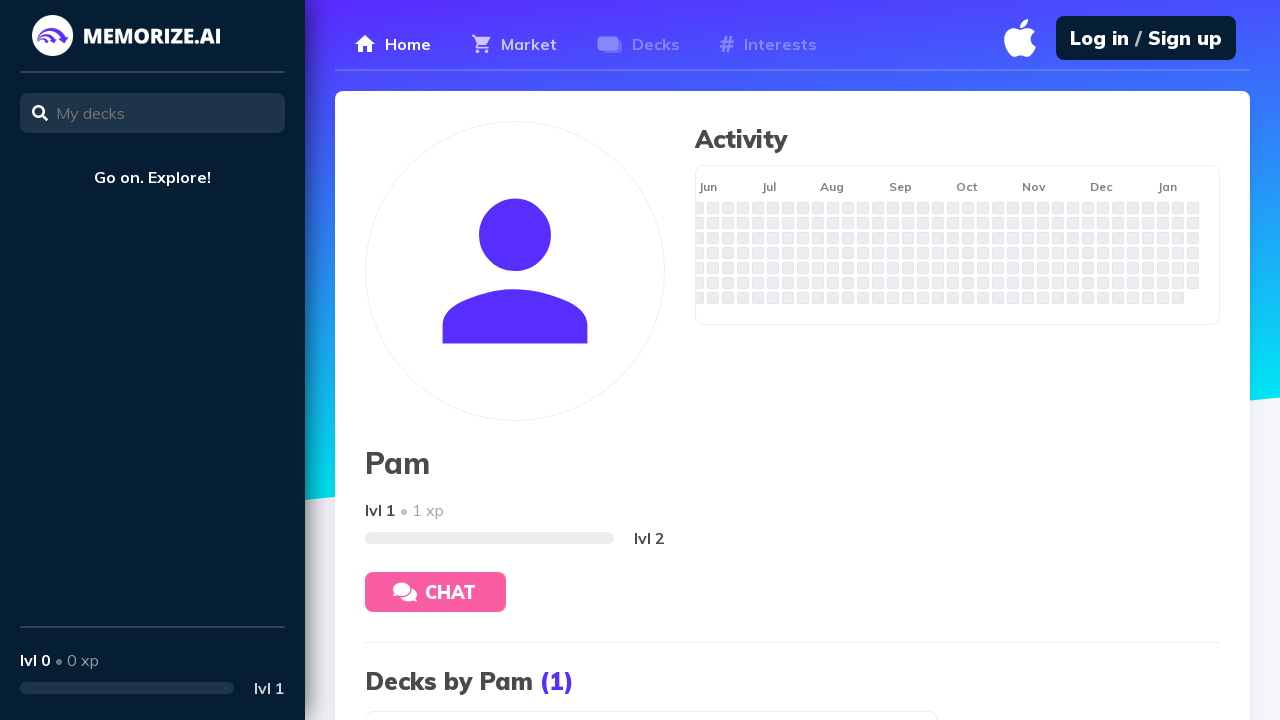

--- FILE ---
content_type: text/html; charset=utf-8
request_url: https://memorize.ai/u/zCu5bkELEe/pam
body_size: 6946
content:
<!DOCTYPE html><html lang="en"><head><script src="https://pagead2.googlesyndication.com/pagead/js/adsbygoogle.js" data-ad-client="ca-pub-1238100512909667" async=""></script><meta name="viewport" content="width=device-width"/><meta charSet="utf-8"/><link rel="preconnect" href="https://fonts.googleapis.com"/><link rel="preconnect" href="https://fonts.gstatic.com"/><link rel="stylesheet" href="https://fonts.googleapis.com/css2?family=Muli:wght@200;300;400;500;600;700;800;900&amp;display=swap"/><meta name="theme-color" content="#fff"/><meta name="keywords" content="memorize,ai,spaced,repetition,learn,remember,cram,study,quiz,flash,card,flashcards,master,language"/><meta name="author" content="Ken Mueller"/><meta name="apple-itunes-app" content="app-id=1462251805"/><link rel="icon" href="/_next/static/chunks/images/favicon-b0774b28e865ce4a90a7c824f0cf78e1.png"/><link rel="apple-touch-icon" href="/_next/static/chunks/images/favicon-b0774b28e865ce4a90a7c824f0cf78e1.png"/><link rel="manifest" href="/manifest.webmanifest"/><link rel="sitemap" type="application/xml" href="/sitemap.xml"/><link rel="preload" href="https://www.googletagmanager.com/gtag/js?l=dataLayer" as="script"/><title>Pam | memorize.ai</title><link rel="canonical" href="https://memorize.ai/u/zCu5bkELEe/pam"/><meta name="description" content="View Pam&#x27;s profile on memorize.ai"/><meta property="og:url" content="https://memorize.ai/u/zCu5bkELEe/pam"/><meta property="og:site_name" content="memorize.ai"/><meta property="og:type" content="website"/><meta property="og:title" content="Pam | memorize.ai"/><meta property="og:description" content="View Pam&#x27;s profile on memorize.ai"/><meta property="og:image" content="/_next/static/chunks/images/user-e55b4683247b736a4f932965d1b3e2cc.jpg"/><meta name="twitter:card" content="summary_large_image"/><meta name="twitter:site" content="@memorize_ai"/><meta name="twitter:creator" content="@memorize_ai"/><meta name="twitter:domain" content="memorize.ai"/><meta name="twitter:url" content="https://memorize.ai/u/zCu5bkELEe/pam"/><meta name="twitter:title" content="Pam | memorize.ai"/><meta name="twitter:description" content="View Pam&#x27;s profile on memorize.ai"/><meta name="twitter:image" content="/_next/static/chunks/images/user-e55b4683247b736a4f932965d1b3e2cc.jpg"/><meta name="twitter:label1" content="Level"/><meta name="twitter:data1" content="1"/><meta name="twitter:label2" content="XP"/><meta name="twitter:data2" content="1"/><meta name="twitter:label3" content="Decks created"/><meta name="twitter:data3" content="1"/><script type="application/ld+json">{"@context":"https://schema.org","@graph":[{"@type":"WebSite","url":"https://memorize.ai","name":"memorize.ai","description":"Tired of long study sessions? We use artificial intelligence to accurately predict when you need to review. Welcome to efficient and effective memorization.","potentialAction":[{"@type":"SearchAction","target":"https://memorize.ai/market?q={search_term_string}","query-input":"required name=search_term_string"}],"inLanguage":"en-US"},{"@type":"Organization","url":"https://memorize.ai","logo":"/_next/static/chunks/images/large-b655429ac086ec28e2082788bed351c9.png","sameAs":["https://twitter.com/memorize_ai"]},{"@type":"BreadcrumbList","itemListElement":[{"@type":"ListItem","position":1,"name":"Pam","item":"https://memorize.ai/u/zCu5bkELEe/pam"}]},{"@type":"ProfilePage","mainEntity":{"@type":"Person","name":"Pam","image":"/_next/static/chunks/images/user-e55b4683247b736a4f932965d1b3e2cc.jpg","url":"https://memorize.ai/u/zCu5bkELEe/pam"}}]}</script><meta name="next-head-count" content="38"/><link rel="preload" href="/_next/static/css/308549881b86b3b972a7.css" as="style"/><link rel="stylesheet" href="/_next/static/css/308549881b86b3b972a7.css" data-n-g=""/><link rel="preload" href="/_next/static/css/eee55534e5e4c7616de7.css" as="style"/><link rel="stylesheet" href="/_next/static/css/eee55534e5e4c7616de7.css" data-n-p=""/><noscript data-n-css=""></noscript><link rel="preload" href="/_next/static/chunks/webpack-4fb2d3487fd57aea90c1.js" as="script"/><link rel="preload" href="/_next/static/chunks/framework.349d8128c43083da4feb.js" as="script"/><link rel="preload" href="/_next/static/chunks/commons.0b9a061ff3e9d06ed87c.js" as="script"/><link rel="preload" href="/_next/static/chunks/main-16603e69b8cc7b5d3af5.js" as="script"/><link rel="preload" href="/_next/static/chunks/cb1608f2.1ebc0b9cbcbd83ad015d.js" as="script"/><link rel="preload" href="/_next/static/chunks/db1f28df.6b445e3c7d26ca971100.js" as="script"/><link rel="preload" href="/_next/static/chunks/0a301732.ddd6a86bed0ffc97be33.js" as="script"/><link rel="preload" href="/_next/static/chunks/ff239f9d.7b5c20a09fd002237cc1.js" as="script"/><link rel="preload" href="/_next/static/chunks/f897e216eaf6ed05ac1462c21665a31013c0e9c4.76eeae8926b9ca63b1f6.js" as="script"/><link rel="preload" href="/_next/static/chunks/d0caa16abd9d1a93d4cd05f5640726215bcf3d70.314dee29a3c321ef7570.js" as="script"/><link rel="preload" href="/_next/static/chunks/d499cbf2b345ee1c34c11d18a25fa6a7b9a64dd4.7252129b39d4ed9b535c.js" as="script"/><link rel="preload" href="/_next/static/chunks/080ddc065f7534df85f278b128206d5b240d2900.97eee20c1d6a7cf9cd50.js" as="script"/><link rel="preload" href="/_next/static/chunks/98414e82d04792ba0690b7c09006ae951785f133.541fa57594c28ff76c63.js" as="script"/><link rel="preload" href="/_next/static/chunks/pages/_app-bdbb6d2114768d4fb749.js" as="script"/><link rel="preload" href="/_next/static/chunks/a9a7754c.6b220e85d282626ae961.js" as="script"/><link rel="preload" href="/_next/static/chunks/062bf3630628c56c594514cd367dc14a49986cad.181c091769f8989d6f9f.js" as="script"/><link rel="preload" href="/_next/static/chunks/800812e19ea66b7521c4dc61b6d8241c947f88b2.bcdab103c183516cac01.js" as="script"/><link rel="preload" href="/_next/static/chunks/0b89f171173d1bad83f3271134754d7e211ae6da.4be9dca919d7dfc26c9d.js" as="script"/><link rel="preload" href="/_next/static/chunks/b48538fe0a6afb6f96667da793d7075cee34eaed.d4ecabb58a78c2594658.js" as="script"/><link rel="preload" href="/_next/static/chunks/6b30171fa427f22d545c0d0ac89708b1bf116e0b.49c53a2fe5ed759bb687.js" as="script"/><link rel="preload" href="/_next/static/chunks/df2c021701e472a1d6d7cb9f7db33b919114aa1e.3eb560d458994c336111.js" as="script"/><link rel="preload" href="/_next/static/chunks/pages/u/%5BslugId%5D/%5Bslug%5D-c922559042efe08e8153.js" as="script"/></head><body><div id="__next"><div class="Toastify"></div><div class="Dashboard_root__sOgbX UserPage_root__3aF_D"><div class="Sidebar_root__2Vegc UserPage_sidebar__1GnpQ"><div class="Sidebar_top__2qco0"><a class="Sidebar_home__36IxJ" href="/"><picture><source type="image/webp" srcSet="/_next/static/chunks/images/capital-ed48b86beca98c6a6a0eb5f6fa74717d.webp"/><source type="image/png" srcSet="/_next/static/chunks/images/capital-5a0d29adb745877b8c9415b945be9fb0.jpg"/><img src="/_next/static/chunks/images/capital-5a0d29adb745877b8c9415b945be9fb0.jpg" class="Sidebar_logo__1o6M2" alt="Logo"/></picture></a><div class="Sidebar_topDivider__2av-B"></div><div class="Input_root__1ysHF Sidebar_query__YUMA-"><input type="name" class="Input_input__3cq_w Sidebar_queryInput__wXy_J" placeholder="My decks" value=""/><svg aria-hidden="true" focusable="false" data-prefix="fas" data-icon="search" class="svg-inline--fa fa-search fa-w-16 Input_icon__QBwjd Sidebar_queryIcon__3wJDR" role="img" xmlns="http://www.w3.org/2000/svg" viewBox="0 0 512 512"><path fill="currentColor" d="M505 442.7L405.3 343c-4.5-4.5-10.6-7-17-7H372c27.6-35.3 44-79.7 44-128C416 93.1 322.9 0 208 0S0 93.1 0 208s93.1 208 208 208c48.3 0 92.7-16.4 128-44v16.3c0 6.4 2.5 12.5 7 17l99.7 99.7c9.4 9.4 24.6 9.4 33.9 0l28.3-28.3c9.4-9.4 9.4-24.6.1-34zM208 336c-70.7 0-128-57.2-128-128 0-70.7 57.2-128 128-128 70.7 0 128 57.2 128 128 0 70.7-57.2 128-128 128z"></path></svg></div></div><div class="Sidebar_sections__3vbU5"><p class="Sidebar_emptyMessage__2cZZl">Go on. Explore!</p></div><div class="Sidebar_bottom__3_TTr" aria-label="Earn XP by gaining popularity on your decks" data-balloon-pos="up"><div class="Sidebar_bottomDivider__fixVk"></div><div class="Sidebar_bottomContent__1wdWu"><p class="Sidebar_stats__l1sWQ"><span class="Sidebar_level__Anpjs">lvl <!-- -->0</span> <span class="Sidebar_statsBullet__1W41L">•</span> <span class="Sidebar_xp__1ea82">0<!-- --> xp</span></p><div class="Sidebar_sliderContainer__2jdrM"><div class="Sidebar_slider__f0tPZ"><div class="Sidebar_sliderContent__1jts3" style="width:0%"></div></div><p class="Sidebar_sliderValue__2HJXj">lvl <!-- -->1</p></div></div></div></div><div class="Dashboard_content__2Bumf"><div class="Dashboard_background__3V6zL Dashboard_gradient_blue__UCIG3"></div><div class="Dashboard_container__3cE75"><div class="Navbar_root__OS4jj Dashboard_navbar__1G8H9"><div class="Navbar_tabs__3x_KX"><a class="Tab_root__1GhMD Tab_selected__2peXr" href="/"><svg width="20" height="18" fill="none" xmlns="http://www.w3.org/2000/svg"><path d="M7.984 17.016H3.016V9h-3L10 0l9.984 9h-3v8.016h-4.968v-6H7.984v6z" fill="#fff"></path></svg><span class="Tab_title__2LYEr">Home</span></a><a class="Tab_root__1GhMD" href="/market"><svg width="20" height="20" fill="none" xmlns="http://www.w3.org/2000/svg"><path d="M14.309 16.059c.372-.373.802-.559 1.289-.559.487 0 .902.186 1.246.559.372.372.558.802.558 1.289 0 .487-.186.916-.558 1.289-.344.343-.76.515-1.246.515-.487 0-.917-.172-1.29-.515-.372-.373-.558-.802-.558-1.29 0-.486.186-.916.559-1.288zM.902.848H3.91l.86 1.804h13.578c.258 0 .472.1.644.301a.874.874 0 01.258.645c0 .028-.043.172-.129.43l-3.265 5.929c-.344.63-.874.945-1.59.945H7.434l-.817 1.504-.043.13c0 .142.072.214.215.214h10.613v1.848h-11c-.487 0-.916-.187-1.289-.559a1.844 1.844 0 01-.515-1.289c0-.287.071-.573.215-.86l1.246-2.277-3.309-6.96H.902V.847zm4.211 15.21c.373-.372.802-.558 1.29-.558.486 0 .916.186 1.288.559.373.372.559.802.559 1.289 0 .487-.186.916-.559 1.289a1.844 1.844 0 01-1.289.515c-.487 0-.916-.172-1.289-.515a1.844 1.844 0 01-.515-1.29c0-.486.172-.916.515-1.288z"></path></svg><span class="Tab_title__2LYEr">Market</span></a><a class="Tab_root__1GhMD Tab_disabled__2SPx8 Tab_hasOverlay__iYx1r" href="/decks"><span class="Tab_overlay__3jA6x" aria-label="First, get a deck from the Market" data-balloon-pos="left"></span><svg width="25" height="17" fill="none" xmlns="http://www.w3.org/2000/svg"><path opacity="0.5" d="M6 10.5V13a4 4 0 004 4h11a4 4 0 004-4V8a4 4 0 00-4-4h-5.5" fill="currentColor"></path><path d="M21.5 4.5a4 4 0 00-4-4h-13a4 4 0 00-4 4v6a4 4 0 004 4h13a4 4 0 004-4v-6z" fill="currentColor"></path></svg><span class="Tab_title__2LYEr">Decks</span></a><a class="Tab_root__1GhMD Tab_disabled__2SPx8" href="/interests"><svg width="14" height="16" fill="none" xmlns="http://www.w3.org/2000/svg"><path fill-rule="evenodd" clip-rule="evenodd" d="M10.832 6.75l-.534 2.543h2.93v2.258H9.856L8.98 16H6.483l.886-4.45H5.166L4.303 16h-2.44l.84-4.45H0V9.294h3.145l.534-2.542H.818V4.46h3.281L4.973 0H7.46l-.874 4.46h2.248L9.719 0h2.442l-.886 4.46H14v2.29h-3.168zM5 9.493h3.226L8.79 7H5.563L5 9.492z" fill="#fff"></path></svg><span class="Tab_title__2LYEr">Interests</span></a></div><div class="Navbar_right__1ENEO"></div></div><div class="Dashboard_foreground__16S_c UserPage_container__3OVV8"><div class="UserPage_content__EPtny"><div class="UserPage_top__FpDkM"><div class="Image_root__2nif1"><svg width="22" height="22" fill="none" xmlns="http://www.w3.org/2000/svg" class="Image_defaultImage__1-r80" viewBox="0 0 22 22"><path d="M3.938 15.188c2.458-1 4.812-1.5 7.062-1.5s4.583.5 7 1.5c2.458.958 3.688 2.229 3.688 3.812v2.688H.313V19c0-1.583 1.208-2.854 3.624-3.813zm10.812-5.75C13.708 10.479 12.458 11 11 11c-1.458 0-2.708-.52-3.75-1.563-1.042-1.041-1.563-2.291-1.563-3.75 0-1.458.521-2.708 1.563-3.75C8.292.855 9.542.313 11 .313c1.458 0 2.708.542 3.75 1.625 1.042 1.042 1.563 2.292 1.563 3.75 0 1.459-.521 2.709-1.563 3.75z"></path></svg></div><div class="UserPage_meta__2LQDo"><h1 class="UserPage_name__j1zQM">Pam</h1><div><p class="Level_stats__EImv5"><span class="Level_level__3jzc1">lvl <!-- -->1</span> <span class="Level_bullet__1NxJG">•</span> <span class="Level_xp__FevOi">1<!-- --> xp</span></p><div class="Level_sliderContainer__2Xzeb"><div class="Level_slider__CmvQx"><div class="Level_sliderContent__2lLJJ" style="width:0%"></div></div><p class="Level_sliderValue__pQHQx">lvl <!-- -->2</p></div></div><button class="Contact_root__SSy2O" disabled=""><span class="Loader_root__39WFK Contact_loader__2wuVT" style="width:20px;height:20px;border:4px solid transparent;border-top:4px solid white;border-right:4px solid white"></span>Chat</button></div><div class="UserPage_main__EXhVH"><div id="activity"><h2 class="Activity_title__2e6iQ">Activity</h2><div class="Activity_content__3Yaje"><div class="Activity_root__1V2oW"><div class="Activity_days__30DiN"><p>Mon</p><p>Wed</p><p>Fri</p></div><div class="Activity_months__1Jm-h"><p>May</p><p>Jun</p><p>Jul</p><p>Aug</p><p>Sep</p><p>Oct</p><p>Nov</p><p>Dec</p><p>Jan</p><p>Feb</p><p>Mar</p><p>Apr</p></div><div class="Activity_cells__QcbKZ"><span class="Activity_cell__1QoUN" data-intensity="0" aria-label="Apr 5, 2020 - 0 cards" data-balloon-pos="right"></span><span class="Activity_cell__1QoUN" data-intensity="0" aria-label="Apr 6, 2020 - 0 cards" data-balloon-pos="right"></span><span class="Activity_cell__1QoUN" data-intensity="0" aria-label="Apr 7, 2020 - 0 cards" data-balloon-pos="right"></span><span class="Activity_cell__1QoUN" data-intensity="0" aria-label="Apr 8, 2020 - 0 cards" data-balloon-pos="right"></span><span class="Activity_cell__1QoUN" data-intensity="0" aria-label="Apr 9, 2020 - 0 cards" data-balloon-pos="right"></span><span class="Activity_cell__1QoUN" data-intensity="0" aria-label="Apr 10, 2020 - 0 cards" data-balloon-pos="right"></span><span class="Activity_cell__1QoUN" data-intensity="0" aria-label="Apr 11, 2020 - 0 cards" data-balloon-pos="right"></span><span class="Activity_cell__1QoUN" data-intensity="0" aria-label="Apr 12, 2020 - 0 cards" data-balloon-pos="right"></span><span class="Activity_cell__1QoUN" data-intensity="0" aria-label="Apr 13, 2020 - 0 cards" data-balloon-pos="right"></span><span class="Activity_cell__1QoUN" data-intensity="0" aria-label="Apr 14, 2020 - 0 cards" data-balloon-pos="right"></span><span class="Activity_cell__1QoUN" data-intensity="0" aria-label="Apr 15, 2020 - 0 cards" data-balloon-pos="right"></span><span class="Activity_cell__1QoUN" data-intensity="0" aria-label="Apr 16, 2020 - 0 cards" data-balloon-pos="right"></span><span class="Activity_cell__1QoUN" data-intensity="0" aria-label="Apr 17, 2020 - 0 cards" data-balloon-pos="right"></span><span class="Activity_cell__1QoUN" data-intensity="0" aria-label="Apr 18, 2020 - 0 cards" data-balloon-pos="right"></span><span class="Activity_cell__1QoUN" data-intensity="0" aria-label="Apr 19, 2020 - 0 cards" data-balloon-pos="up"></span><span class="Activity_cell__1QoUN" data-intensity="0" aria-label="Apr 20, 2020 - 0 cards" data-balloon-pos="up"></span><span class="Activity_cell__1QoUN" data-intensity="0" aria-label="Apr 21, 2020 - 0 cards" data-balloon-pos="up"></span><span class="Activity_cell__1QoUN" data-intensity="0" aria-label="Apr 22, 2020 - 0 cards" data-balloon-pos="up"></span><span class="Activity_cell__1QoUN" data-intensity="0" aria-label="Apr 23, 2020 - 0 cards" data-balloon-pos="up"></span><span class="Activity_cell__1QoUN" data-intensity="0" aria-label="Apr 24, 2020 - 0 cards" data-balloon-pos="up"></span><span class="Activity_cell__1QoUN" data-intensity="0" aria-label="Apr 25, 2020 - 0 cards" data-balloon-pos="up"></span><span class="Activity_cell__1QoUN" data-intensity="0" aria-label="Apr 26, 2020 - 0 cards" data-balloon-pos="up"></span><span class="Activity_cell__1QoUN" data-intensity="0" aria-label="Apr 27, 2020 - 0 cards" data-balloon-pos="up"></span><span class="Activity_cell__1QoUN" data-intensity="0" aria-label="Apr 28, 2020 - 0 cards" data-balloon-pos="up"></span><span class="Activity_cell__1QoUN" data-intensity="0" aria-label="Apr 29, 2020 - 0 cards" data-balloon-pos="up"></span><span class="Activity_cell__1QoUN" data-intensity="0" aria-label="Apr 30, 2020 - 0 cards" data-balloon-pos="up"></span><span class="Activity_cell__1QoUN" data-intensity="0" aria-label="May 1, 2020 - 0 cards" data-balloon-pos="up"></span><span class="Activity_cell__1QoUN" data-intensity="0" aria-label="May 2, 2020 - 0 cards" data-balloon-pos="up"></span><span class="Activity_cell__1QoUN" data-intensity="0" aria-label="May 3, 2020 - 0 cards" data-balloon-pos="up"></span><span class="Activity_cell__1QoUN" data-intensity="0" aria-label="May 4, 2020 - 0 cards" data-balloon-pos="up"></span><span class="Activity_cell__1QoUN" data-intensity="0" aria-label="May 5, 2020 - 0 cards" data-balloon-pos="up"></span><span class="Activity_cell__1QoUN" data-intensity="0" aria-label="May 6, 2020 - 0 cards" data-balloon-pos="up"></span><span class="Activity_cell__1QoUN" data-intensity="0" aria-label="May 7, 2020 - 0 cards" data-balloon-pos="up"></span><span class="Activity_cell__1QoUN" data-intensity="0" aria-label="May 8, 2020 - 0 cards" data-balloon-pos="up"></span><span class="Activity_cell__1QoUN" data-intensity="0" aria-label="May 9, 2020 - 0 cards" data-balloon-pos="up"></span><span class="Activity_cell__1QoUN" data-intensity="0" aria-label="May 10, 2020 - 0 cards" data-balloon-pos="up"></span><span class="Activity_cell__1QoUN" data-intensity="0" aria-label="May 11, 2020 - 0 cards" data-balloon-pos="up"></span><span class="Activity_cell__1QoUN" data-intensity="0" aria-label="May 12, 2020 - 0 cards" data-balloon-pos="up"></span><span class="Activity_cell__1QoUN" data-intensity="0" aria-label="May 13, 2020 - 0 cards" data-balloon-pos="up"></span><span class="Activity_cell__1QoUN" data-intensity="0" aria-label="May 14, 2020 - 0 cards" data-balloon-pos="up"></span><span class="Activity_cell__1QoUN" data-intensity="0" aria-label="May 15, 2020 - 0 cards" data-balloon-pos="up"></span><span class="Activity_cell__1QoUN" data-intensity="0" aria-label="May 16, 2020 - 0 cards" data-balloon-pos="up"></span><span class="Activity_cell__1QoUN" data-intensity="0" aria-label="May 17, 2020 - 0 cards" data-balloon-pos="up"></span><span class="Activity_cell__1QoUN" data-intensity="0" aria-label="May 18, 2020 - 0 cards" data-balloon-pos="up"></span><span class="Activity_cell__1QoUN" data-intensity="0" aria-label="May 19, 2020 - 0 cards" data-balloon-pos="up"></span><span class="Activity_cell__1QoUN" data-intensity="0" aria-label="May 20, 2020 - 0 cards" data-balloon-pos="up"></span><span class="Activity_cell__1QoUN" data-intensity="0" aria-label="May 21, 2020 - 0 cards" data-balloon-pos="up"></span><span class="Activity_cell__1QoUN" data-intensity="0" aria-label="May 22, 2020 - 0 cards" data-balloon-pos="up"></span><span class="Activity_cell__1QoUN" data-intensity="0" aria-label="May 23, 2020 - 0 cards" data-balloon-pos="up"></span><span class="Activity_cell__1QoUN" data-intensity="0" aria-label="May 24, 2020 - 0 cards" data-balloon-pos="up"></span><span class="Activity_cell__1QoUN" data-intensity="0" aria-label="May 25, 2020 - 0 cards" data-balloon-pos="up"></span><span class="Activity_cell__1QoUN" data-intensity="0" aria-label="May 26, 2020 - 0 cards" data-balloon-pos="up"></span><span class="Activity_cell__1QoUN" data-intensity="0" aria-label="May 27, 2020 - 0 cards" data-balloon-pos="up"></span><span class="Activity_cell__1QoUN" data-intensity="0" aria-label="May 28, 2020 - 0 cards" data-balloon-pos="up"></span><span class="Activity_cell__1QoUN" data-intensity="0" aria-label="May 29, 2020 - 0 cards" data-balloon-pos="up"></span><span class="Activity_cell__1QoUN" data-intensity="0" aria-label="May 30, 2020 - 0 cards" data-balloon-pos="up"></span><span class="Activity_cell__1QoUN" data-intensity="0" aria-label="May 31, 2020 - 0 cards" data-balloon-pos="up"></span><span class="Activity_cell__1QoUN" data-intensity="0" aria-label="Jun 1, 2020 - 0 cards" data-balloon-pos="up"></span><span class="Activity_cell__1QoUN" data-intensity="0" aria-label="Jun 2, 2020 - 0 cards" data-balloon-pos="up"></span><span class="Activity_cell__1QoUN" data-intensity="0" aria-label="Jun 3, 2020 - 0 cards" data-balloon-pos="up"></span><span class="Activity_cell__1QoUN" data-intensity="0" aria-label="Jun 4, 2020 - 0 cards" data-balloon-pos="up"></span><span class="Activity_cell__1QoUN" data-intensity="0" aria-label="Jun 5, 2020 - 0 cards" data-balloon-pos="up"></span><span class="Activity_cell__1QoUN" data-intensity="0" aria-label="Jun 6, 2020 - 0 cards" data-balloon-pos="up"></span><span class="Activity_cell__1QoUN" data-intensity="0" aria-label="Jun 7, 2020 - 0 cards" data-balloon-pos="up"></span><span class="Activity_cell__1QoUN" data-intensity="0" aria-label="Jun 8, 2020 - 0 cards" data-balloon-pos="up"></span><span class="Activity_cell__1QoUN" data-intensity="0" aria-label="Jun 9, 2020 - 0 cards" data-balloon-pos="up"></span><span class="Activity_cell__1QoUN" data-intensity="0" aria-label="Jun 10, 2020 - 0 cards" data-balloon-pos="up"></span><span class="Activity_cell__1QoUN" data-intensity="0" aria-label="Jun 11, 2020 - 0 cards" data-balloon-pos="up"></span><span class="Activity_cell__1QoUN" data-intensity="0" aria-label="Jun 12, 2020 - 0 cards" data-balloon-pos="up"></span><span class="Activity_cell__1QoUN" data-intensity="0" aria-label="Jun 13, 2020 - 0 cards" data-balloon-pos="up"></span><span class="Activity_cell__1QoUN" data-intensity="0" aria-label="Jun 14, 2020 - 0 cards" data-balloon-pos="up"></span><span class="Activity_cell__1QoUN" data-intensity="0" aria-label="Jun 15, 2020 - 0 cards" data-balloon-pos="up"></span><span class="Activity_cell__1QoUN" data-intensity="0" aria-label="Jun 16, 2020 - 0 cards" data-balloon-pos="up"></span><span class="Activity_cell__1QoUN" data-intensity="0" aria-label="Jun 17, 2020 - 0 cards" data-balloon-pos="up"></span><span class="Activity_cell__1QoUN" data-intensity="0" aria-label="Jun 18, 2020 - 0 cards" data-balloon-pos="up"></span><span class="Activity_cell__1QoUN" data-intensity="0" aria-label="Jun 19, 2020 - 0 cards" data-balloon-pos="up"></span><span class="Activity_cell__1QoUN" data-intensity="0" aria-label="Jun 20, 2020 - 0 cards" data-balloon-pos="up"></span><span class="Activity_cell__1QoUN" data-intensity="0" aria-label="Jun 21, 2020 - 0 cards" data-balloon-pos="up"></span><span class="Activity_cell__1QoUN" data-intensity="0" aria-label="Jun 22, 2020 - 0 cards" data-balloon-pos="up"></span><span class="Activity_cell__1QoUN" data-intensity="0" aria-label="Jun 23, 2020 - 0 cards" data-balloon-pos="up"></span><span class="Activity_cell__1QoUN" data-intensity="0" aria-label="Jun 24, 2020 - 0 cards" data-balloon-pos="up"></span><span class="Activity_cell__1QoUN" data-intensity="0" aria-label="Jun 25, 2020 - 0 cards" data-balloon-pos="up"></span><span class="Activity_cell__1QoUN" data-intensity="0" aria-label="Jun 26, 2020 - 0 cards" data-balloon-pos="up"></span><span class="Activity_cell__1QoUN" data-intensity="0" aria-label="Jun 27, 2020 - 0 cards" data-balloon-pos="up"></span><span class="Activity_cell__1QoUN" data-intensity="0" aria-label="Jun 28, 2020 - 0 cards" data-balloon-pos="up"></span><span class="Activity_cell__1QoUN" data-intensity="0" aria-label="Jun 29, 2020 - 0 cards" data-balloon-pos="up"></span><span class="Activity_cell__1QoUN" data-intensity="0" aria-label="Jun 30, 2020 - 0 cards" data-balloon-pos="up"></span><span class="Activity_cell__1QoUN" data-intensity="0" aria-label="Jul 1, 2020 - 0 cards" data-balloon-pos="up"></span><span class="Activity_cell__1QoUN" data-intensity="0" aria-label="Jul 2, 2020 - 0 cards" data-balloon-pos="up"></span><span class="Activity_cell__1QoUN" data-intensity="0" aria-label="Jul 3, 2020 - 0 cards" data-balloon-pos="up"></span><span class="Activity_cell__1QoUN" data-intensity="0" aria-label="Jul 4, 2020 - 0 cards" data-balloon-pos="up"></span><span class="Activity_cell__1QoUN" data-intensity="0" aria-label="Jul 5, 2020 - 0 cards" data-balloon-pos="up"></span><span class="Activity_cell__1QoUN" data-intensity="0" aria-label="Jul 6, 2020 - 0 cards" data-balloon-pos="up"></span><span class="Activity_cell__1QoUN" data-intensity="0" aria-label="Jul 7, 2020 - 0 cards" data-balloon-pos="up"></span><span class="Activity_cell__1QoUN" data-intensity="0" aria-label="Jul 8, 2020 - 0 cards" data-balloon-pos="up"></span><span class="Activity_cell__1QoUN" data-intensity="0" aria-label="Jul 9, 2020 - 0 cards" data-balloon-pos="up"></span><span class="Activity_cell__1QoUN" data-intensity="0" aria-label="Jul 10, 2020 - 0 cards" data-balloon-pos="up"></span><span class="Activity_cell__1QoUN" data-intensity="0" aria-label="Jul 11, 2020 - 0 cards" data-balloon-pos="up"></span><span class="Activity_cell__1QoUN" data-intensity="0" aria-label="Jul 12, 2020 - 0 cards" data-balloon-pos="up"></span><span class="Activity_cell__1QoUN" data-intensity="0" aria-label="Jul 13, 2020 - 0 cards" data-balloon-pos="up"></span><span class="Activity_cell__1QoUN" data-intensity="0" aria-label="Jul 14, 2020 - 0 cards" data-balloon-pos="up"></span><span class="Activity_cell__1QoUN" data-intensity="0" aria-label="Jul 15, 2020 - 0 cards" data-balloon-pos="up"></span><span class="Activity_cell__1QoUN" data-intensity="0" aria-label="Jul 16, 2020 - 0 cards" data-balloon-pos="up"></span><span class="Activity_cell__1QoUN" data-intensity="0" aria-label="Jul 17, 2020 - 0 cards" data-balloon-pos="up"></span><span class="Activity_cell__1QoUN" data-intensity="0" aria-label="Jul 18, 2020 - 0 cards" data-balloon-pos="up"></span><span class="Activity_cell__1QoUN" data-intensity="0" aria-label="Jul 19, 2020 - 0 cards" data-balloon-pos="up"></span><span class="Activity_cell__1QoUN" data-intensity="0" aria-label="Jul 20, 2020 - 0 cards" data-balloon-pos="up"></span><span class="Activity_cell__1QoUN" data-intensity="0" aria-label="Jul 21, 2020 - 0 cards" data-balloon-pos="up"></span><span class="Activity_cell__1QoUN" data-intensity="0" aria-label="Jul 22, 2020 - 0 cards" data-balloon-pos="up"></span><span class="Activity_cell__1QoUN" data-intensity="0" aria-label="Jul 23, 2020 - 0 cards" data-balloon-pos="up"></span><span class="Activity_cell__1QoUN" data-intensity="0" aria-label="Jul 24, 2020 - 0 cards" data-balloon-pos="up"></span><span class="Activity_cell__1QoUN" data-intensity="0" aria-label="Jul 25, 2020 - 0 cards" data-balloon-pos="up"></span><span class="Activity_cell__1QoUN" data-intensity="0" aria-label="Jul 26, 2020 - 0 cards" data-balloon-pos="up"></span><span class="Activity_cell__1QoUN" data-intensity="0" aria-label="Jul 27, 2020 - 0 cards" data-balloon-pos="up"></span><span class="Activity_cell__1QoUN" data-intensity="0" aria-label="Jul 28, 2020 - 0 cards" data-balloon-pos="up"></span><span class="Activity_cell__1QoUN" data-intensity="0" aria-label="Jul 29, 2020 - 0 cards" data-balloon-pos="up"></span><span class="Activity_cell__1QoUN" data-intensity="0" aria-label="Jul 30, 2020 - 0 cards" data-balloon-pos="up"></span><span class="Activity_cell__1QoUN" data-intensity="0" aria-label="Jul 31, 2020 - 0 cards" data-balloon-pos="up"></span><span class="Activity_cell__1QoUN" data-intensity="0" aria-label="Aug 1, 2020 - 0 cards" data-balloon-pos="up"></span><span class="Activity_cell__1QoUN" data-intensity="0" aria-label="Aug 2, 2020 - 0 cards" data-balloon-pos="up"></span><span class="Activity_cell__1QoUN" data-intensity="0" aria-label="Aug 3, 2020 - 0 cards" data-balloon-pos="up"></span><span class="Activity_cell__1QoUN" data-intensity="0" aria-label="Aug 4, 2020 - 0 cards" data-balloon-pos="up"></span><span class="Activity_cell__1QoUN" data-intensity="0" aria-label="Aug 5, 2020 - 0 cards" data-balloon-pos="up"></span><span class="Activity_cell__1QoUN" data-intensity="0" aria-label="Aug 6, 2020 - 0 cards" data-balloon-pos="up"></span><span class="Activity_cell__1QoUN" data-intensity="0" aria-label="Aug 7, 2020 - 0 cards" data-balloon-pos="up"></span><span class="Activity_cell__1QoUN" data-intensity="0" aria-label="Aug 8, 2020 - 0 cards" data-balloon-pos="up"></span><span class="Activity_cell__1QoUN" data-intensity="0" aria-label="Aug 9, 2020 - 0 cards" data-balloon-pos="up"></span><span class="Activity_cell__1QoUN" data-intensity="0" aria-label="Aug 10, 2020 - 0 cards" data-balloon-pos="up"></span><span class="Activity_cell__1QoUN" data-intensity="0" aria-label="Aug 11, 2020 - 0 cards" data-balloon-pos="up"></span><span class="Activity_cell__1QoUN" data-intensity="0" aria-label="Aug 12, 2020 - 0 cards" data-balloon-pos="up"></span><span class="Activity_cell__1QoUN" data-intensity="0" aria-label="Aug 13, 2020 - 0 cards" data-balloon-pos="up"></span><span class="Activity_cell__1QoUN" data-intensity="0" aria-label="Aug 14, 2020 - 0 cards" data-balloon-pos="up"></span><span class="Activity_cell__1QoUN" data-intensity="0" aria-label="Aug 15, 2020 - 0 cards" data-balloon-pos="up"></span><span class="Activity_cell__1QoUN" data-intensity="0" aria-label="Aug 16, 2020 - 0 cards" data-balloon-pos="up"></span><span class="Activity_cell__1QoUN" data-intensity="0" aria-label="Aug 17, 2020 - 0 cards" data-balloon-pos="up"></span><span class="Activity_cell__1QoUN" data-intensity="0" aria-label="Aug 18, 2020 - 0 cards" data-balloon-pos="up"></span><span class="Activity_cell__1QoUN" data-intensity="0" aria-label="Aug 19, 2020 - 0 cards" data-balloon-pos="up"></span><span class="Activity_cell__1QoUN" data-intensity="0" aria-label="Aug 20, 2020 - 0 cards" data-balloon-pos="up"></span><span class="Activity_cell__1QoUN" data-intensity="0" aria-label="Aug 21, 2020 - 0 cards" data-balloon-pos="up"></span><span class="Activity_cell__1QoUN" data-intensity="0" aria-label="Aug 22, 2020 - 0 cards" data-balloon-pos="up"></span><span class="Activity_cell__1QoUN" data-intensity="0" aria-label="Aug 23, 2020 - 0 cards" data-balloon-pos="up"></span><span class="Activity_cell__1QoUN" data-intensity="0" aria-label="Aug 24, 2020 - 0 cards" data-balloon-pos="up"></span><span class="Activity_cell__1QoUN" data-intensity="0" aria-label="Aug 25, 2020 - 0 cards" data-balloon-pos="up"></span><span class="Activity_cell__1QoUN" data-intensity="0" aria-label="Aug 26, 2020 - 0 cards" data-balloon-pos="up"></span><span class="Activity_cell__1QoUN" data-intensity="0" aria-label="Aug 27, 2020 - 0 cards" data-balloon-pos="up"></span><span class="Activity_cell__1QoUN" data-intensity="0" aria-label="Aug 28, 2020 - 0 cards" data-balloon-pos="up"></span><span class="Activity_cell__1QoUN" data-intensity="0" aria-label="Aug 29, 2020 - 0 cards" data-balloon-pos="up"></span><span class="Activity_cell__1QoUN" data-intensity="0" aria-label="Aug 30, 2020 - 0 cards" data-balloon-pos="up"></span><span class="Activity_cell__1QoUN" data-intensity="0" aria-label="Aug 31, 2020 - 0 cards" data-balloon-pos="up"></span><span class="Activity_cell__1QoUN" data-intensity="0" aria-label="Sep 1, 2020 - 0 cards" data-balloon-pos="up"></span><span class="Activity_cell__1QoUN" data-intensity="0" aria-label="Sep 2, 2020 - 0 cards" data-balloon-pos="up"></span><span class="Activity_cell__1QoUN" data-intensity="0" aria-label="Sep 3, 2020 - 0 cards" data-balloon-pos="up"></span><span class="Activity_cell__1QoUN" data-intensity="0" aria-label="Sep 4, 2020 - 0 cards" data-balloon-pos="up"></span><span class="Activity_cell__1QoUN" data-intensity="0" aria-label="Sep 5, 2020 - 0 cards" data-balloon-pos="up"></span><span class="Activity_cell__1QoUN" data-intensity="0" aria-label="Sep 6, 2020 - 0 cards" data-balloon-pos="up"></span><span class="Activity_cell__1QoUN" data-intensity="0" aria-label="Sep 7, 2020 - 0 cards" data-balloon-pos="up"></span><span class="Activity_cell__1QoUN" data-intensity="0" aria-label="Sep 8, 2020 - 0 cards" data-balloon-pos="up"></span><span class="Activity_cell__1QoUN" data-intensity="0" aria-label="Sep 9, 2020 - 0 cards" data-balloon-pos="up"></span><span class="Activity_cell__1QoUN" data-intensity="0" aria-label="Sep 10, 2020 - 0 cards" data-balloon-pos="up"></span><span class="Activity_cell__1QoUN" data-intensity="0" aria-label="Sep 11, 2020 - 0 cards" data-balloon-pos="up"></span><span class="Activity_cell__1QoUN" data-intensity="0" aria-label="Sep 12, 2020 - 0 cards" data-balloon-pos="up"></span><span class="Activity_cell__1QoUN" data-intensity="0" aria-label="Sep 13, 2020 - 0 cards" data-balloon-pos="up"></span><span class="Activity_cell__1QoUN" data-intensity="0" aria-label="Sep 14, 2020 - 0 cards" data-balloon-pos="up"></span><span class="Activity_cell__1QoUN" data-intensity="0" aria-label="Sep 15, 2020 - 0 cards" data-balloon-pos="up"></span><span class="Activity_cell__1QoUN" data-intensity="0" aria-label="Sep 16, 2020 - 0 cards" data-balloon-pos="up"></span><span class="Activity_cell__1QoUN" data-intensity="0" aria-label="Sep 17, 2020 - 0 cards" data-balloon-pos="up"></span><span class="Activity_cell__1QoUN" data-intensity="0" aria-label="Sep 18, 2020 - 0 cards" data-balloon-pos="up"></span><span class="Activity_cell__1QoUN" data-intensity="0" aria-label="Sep 19, 2020 - 0 cards" data-balloon-pos="up"></span><span class="Activity_cell__1QoUN" data-intensity="0" aria-label="Sep 20, 2020 - 0 cards" data-balloon-pos="up"></span><span class="Activity_cell__1QoUN" data-intensity="0" aria-label="Sep 21, 2020 - 0 cards" data-balloon-pos="up"></span><span class="Activity_cell__1QoUN" data-intensity="0" aria-label="Sep 22, 2020 - 0 cards" data-balloon-pos="up"></span><span class="Activity_cell__1QoUN" data-intensity="0" aria-label="Sep 23, 2020 - 0 cards" data-balloon-pos="up"></span><span class="Activity_cell__1QoUN" data-intensity="0" aria-label="Sep 24, 2020 - 0 cards" data-balloon-pos="up"></span><span class="Activity_cell__1QoUN" data-intensity="0" aria-label="Sep 25, 2020 - 0 cards" data-balloon-pos="up"></span><span class="Activity_cell__1QoUN" data-intensity="0" aria-label="Sep 26, 2020 - 0 cards" data-balloon-pos="up"></span><span class="Activity_cell__1QoUN" data-intensity="0" aria-label="Sep 27, 2020 - 0 cards" data-balloon-pos="up"></span><span class="Activity_cell__1QoUN" data-intensity="0" aria-label="Sep 28, 2020 - 0 cards" data-balloon-pos="up"></span><span class="Activity_cell__1QoUN" data-intensity="0" aria-label="Sep 29, 2020 - 0 cards" data-balloon-pos="up"></span><span class="Activity_cell__1QoUN" data-intensity="0" aria-label="Sep 30, 2020 - 0 cards" data-balloon-pos="up"></span><span class="Activity_cell__1QoUN" data-intensity="0" aria-label="Oct 1, 2020 - 0 cards" data-balloon-pos="up"></span><span class="Activity_cell__1QoUN" data-intensity="0" aria-label="Oct 2, 2020 - 0 cards" data-balloon-pos="up"></span><span class="Activity_cell__1QoUN" data-intensity="0" aria-label="Oct 3, 2020 - 0 cards" data-balloon-pos="up"></span><span class="Activity_cell__1QoUN" data-intensity="0" aria-label="Oct 4, 2020 - 0 cards" data-balloon-pos="up"></span><span class="Activity_cell__1QoUN" data-intensity="0" aria-label="Oct 5, 2020 - 0 cards" data-balloon-pos="up"></span><span class="Activity_cell__1QoUN" data-intensity="0" aria-label="Oct 6, 2020 - 0 cards" data-balloon-pos="up"></span><span class="Activity_cell__1QoUN" data-intensity="0" aria-label="Oct 7, 2020 - 0 cards" data-balloon-pos="up"></span><span class="Activity_cell__1QoUN" data-intensity="0" aria-label="Oct 8, 2020 - 0 cards" data-balloon-pos="up"></span><span class="Activity_cell__1QoUN" data-intensity="0" aria-label="Oct 9, 2020 - 0 cards" data-balloon-pos="up"></span><span class="Activity_cell__1QoUN" data-intensity="0" aria-label="Oct 10, 2020 - 0 cards" data-balloon-pos="up"></span><span class="Activity_cell__1QoUN" data-intensity="0" aria-label="Oct 11, 2020 - 0 cards" data-balloon-pos="up"></span><span class="Activity_cell__1QoUN" data-intensity="0" aria-label="Oct 12, 2020 - 0 cards" data-balloon-pos="up"></span><span class="Activity_cell__1QoUN" data-intensity="0" aria-label="Oct 13, 2020 - 0 cards" data-balloon-pos="up"></span><span class="Activity_cell__1QoUN" data-intensity="0" aria-label="Oct 14, 2020 - 0 cards" data-balloon-pos="up"></span><span class="Activity_cell__1QoUN" data-intensity="0" aria-label="Oct 15, 2020 - 0 cards" data-balloon-pos="up"></span><span class="Activity_cell__1QoUN" data-intensity="0" aria-label="Oct 16, 2020 - 0 cards" data-balloon-pos="up"></span><span class="Activity_cell__1QoUN" data-intensity="0" aria-label="Oct 17, 2020 - 0 cards" data-balloon-pos="up"></span><span class="Activity_cell__1QoUN" data-intensity="0" aria-label="Oct 18, 2020 - 0 cards" data-balloon-pos="up"></span><span class="Activity_cell__1QoUN" data-intensity="0" aria-label="Oct 19, 2020 - 0 cards" data-balloon-pos="up"></span><span class="Activity_cell__1QoUN" data-intensity="0" aria-label="Oct 20, 2020 - 0 cards" data-balloon-pos="up"></span><span class="Activity_cell__1QoUN" data-intensity="0" aria-label="Oct 21, 2020 - 0 cards" data-balloon-pos="up"></span><span class="Activity_cell__1QoUN" data-intensity="0" aria-label="Oct 22, 2020 - 0 cards" data-balloon-pos="up"></span><span class="Activity_cell__1QoUN" data-intensity="0" aria-label="Oct 23, 2020 - 0 cards" data-balloon-pos="up"></span><span class="Activity_cell__1QoUN" data-intensity="0" aria-label="Oct 24, 2020 - 0 cards" data-balloon-pos="up"></span><span class="Activity_cell__1QoUN" data-intensity="0" aria-label="Oct 25, 2020 - 0 cards" data-balloon-pos="up"></span><span class="Activity_cell__1QoUN" data-intensity="0" aria-label="Oct 26, 2020 - 0 cards" data-balloon-pos="up"></span><span class="Activity_cell__1QoUN" data-intensity="0" aria-label="Oct 27, 2020 - 0 cards" data-balloon-pos="up"></span><span class="Activity_cell__1QoUN" data-intensity="0" aria-label="Oct 28, 2020 - 0 cards" data-balloon-pos="up"></span><span class="Activity_cell__1QoUN" data-intensity="0" aria-label="Oct 29, 2020 - 0 cards" data-balloon-pos="up"></span><span class="Activity_cell__1QoUN" data-intensity="0" aria-label="Oct 30, 2020 - 0 cards" data-balloon-pos="up"></span><span class="Activity_cell__1QoUN" data-intensity="0" aria-label="Oct 31, 2020 - 0 cards" data-balloon-pos="up"></span><span class="Activity_cell__1QoUN" data-intensity="0" aria-label="Nov 1, 2020 - 0 cards" data-balloon-pos="up"></span><span class="Activity_cell__1QoUN" data-intensity="0" aria-label="Nov 2, 2020 - 0 cards" data-balloon-pos="up"></span><span class="Activity_cell__1QoUN" data-intensity="0" aria-label="Nov 3, 2020 - 0 cards" data-balloon-pos="up"></span><span class="Activity_cell__1QoUN" data-intensity="0" aria-label="Nov 4, 2020 - 0 cards" data-balloon-pos="up"></span><span class="Activity_cell__1QoUN" data-intensity="0" aria-label="Nov 5, 2020 - 0 cards" data-balloon-pos="up"></span><span class="Activity_cell__1QoUN" data-intensity="0" aria-label="Nov 6, 2020 - 0 cards" data-balloon-pos="up"></span><span class="Activity_cell__1QoUN" data-intensity="0" aria-label="Nov 7, 2020 - 0 cards" data-balloon-pos="up"></span><span class="Activity_cell__1QoUN" data-intensity="0" aria-label="Nov 8, 2020 - 0 cards" data-balloon-pos="up"></span><span class="Activity_cell__1QoUN" data-intensity="0" aria-label="Nov 9, 2020 - 0 cards" data-balloon-pos="up"></span><span class="Activity_cell__1QoUN" data-intensity="0" aria-label="Nov 10, 2020 - 0 cards" data-balloon-pos="up"></span><span class="Activity_cell__1QoUN" data-intensity="0" aria-label="Nov 11, 2020 - 0 cards" data-balloon-pos="up"></span><span class="Activity_cell__1QoUN" data-intensity="0" aria-label="Nov 12, 2020 - 0 cards" data-balloon-pos="up"></span><span class="Activity_cell__1QoUN" data-intensity="0" aria-label="Nov 13, 2020 - 0 cards" data-balloon-pos="up"></span><span class="Activity_cell__1QoUN" data-intensity="0" aria-label="Nov 14, 2020 - 0 cards" data-balloon-pos="up"></span><span class="Activity_cell__1QoUN" data-intensity="0" aria-label="Nov 15, 2020 - 0 cards" data-balloon-pos="up"></span><span class="Activity_cell__1QoUN" data-intensity="0" aria-label="Nov 16, 2020 - 0 cards" data-balloon-pos="up"></span><span class="Activity_cell__1QoUN" data-intensity="0" aria-label="Nov 17, 2020 - 0 cards" data-balloon-pos="up"></span><span class="Activity_cell__1QoUN" data-intensity="0" aria-label="Nov 18, 2020 - 0 cards" data-balloon-pos="up"></span><span class="Activity_cell__1QoUN" data-intensity="0" aria-label="Nov 19, 2020 - 0 cards" data-balloon-pos="up"></span><span class="Activity_cell__1QoUN" data-intensity="0" aria-label="Nov 20, 2020 - 0 cards" data-balloon-pos="up"></span><span class="Activity_cell__1QoUN" data-intensity="0" aria-label="Nov 21, 2020 - 0 cards" data-balloon-pos="up"></span><span class="Activity_cell__1QoUN" data-intensity="0" aria-label="Nov 22, 2020 - 0 cards" data-balloon-pos="up"></span><span class="Activity_cell__1QoUN" data-intensity="0" aria-label="Nov 23, 2020 - 0 cards" data-balloon-pos="up"></span><span class="Activity_cell__1QoUN" data-intensity="0" aria-label="Nov 24, 2020 - 0 cards" data-balloon-pos="up"></span><span class="Activity_cell__1QoUN" data-intensity="0" aria-label="Nov 25, 2020 - 0 cards" data-balloon-pos="up"></span><span class="Activity_cell__1QoUN" data-intensity="0" aria-label="Nov 26, 2020 - 0 cards" data-balloon-pos="up"></span><span class="Activity_cell__1QoUN" data-intensity="0" aria-label="Nov 27, 2020 - 0 cards" data-balloon-pos="up"></span><span class="Activity_cell__1QoUN" data-intensity="0" aria-label="Nov 28, 2020 - 0 cards" data-balloon-pos="up"></span><span class="Activity_cell__1QoUN" data-intensity="0" aria-label="Nov 29, 2020 - 0 cards" data-balloon-pos="up"></span><span class="Activity_cell__1QoUN" data-intensity="0" aria-label="Nov 30, 2020 - 0 cards" data-balloon-pos="up"></span><span class="Activity_cell__1QoUN" data-intensity="0" aria-label="Dec 1, 2020 - 0 cards" data-balloon-pos="up"></span><span class="Activity_cell__1QoUN" data-intensity="0" aria-label="Dec 2, 2020 - 0 cards" data-balloon-pos="up"></span><span class="Activity_cell__1QoUN" data-intensity="0" aria-label="Dec 3, 2020 - 0 cards" data-balloon-pos="up"></span><span class="Activity_cell__1QoUN" data-intensity="0" aria-label="Dec 4, 2020 - 0 cards" data-balloon-pos="up"></span><span class="Activity_cell__1QoUN" data-intensity="0" aria-label="Dec 5, 2020 - 0 cards" data-balloon-pos="up"></span><span class="Activity_cell__1QoUN" data-intensity="0" aria-label="Dec 6, 2020 - 0 cards" data-balloon-pos="up"></span><span class="Activity_cell__1QoUN" data-intensity="0" aria-label="Dec 7, 2020 - 0 cards" data-balloon-pos="up"></span><span class="Activity_cell__1QoUN" data-intensity="0" aria-label="Dec 8, 2020 - 0 cards" data-balloon-pos="up"></span><span class="Activity_cell__1QoUN" data-intensity="0" aria-label="Dec 9, 2020 - 0 cards" data-balloon-pos="up"></span><span class="Activity_cell__1QoUN" data-intensity="0" aria-label="Dec 10, 2020 - 0 cards" data-balloon-pos="up"></span><span class="Activity_cell__1QoUN" data-intensity="0" aria-label="Dec 11, 2020 - 0 cards" data-balloon-pos="up"></span><span class="Activity_cell__1QoUN" data-intensity="0" aria-label="Dec 12, 2020 - 0 cards" data-balloon-pos="up"></span><span class="Activity_cell__1QoUN" data-intensity="0" aria-label="Dec 13, 2020 - 0 cards" data-balloon-pos="up"></span><span class="Activity_cell__1QoUN" data-intensity="0" aria-label="Dec 14, 2020 - 0 cards" data-balloon-pos="up"></span><span class="Activity_cell__1QoUN" data-intensity="0" aria-label="Dec 15, 2020 - 0 cards" data-balloon-pos="up"></span><span class="Activity_cell__1QoUN" data-intensity="0" aria-label="Dec 16, 2020 - 0 cards" data-balloon-pos="up"></span><span class="Activity_cell__1QoUN" data-intensity="0" aria-label="Dec 17, 2020 - 0 cards" data-balloon-pos="up"></span><span class="Activity_cell__1QoUN" data-intensity="0" aria-label="Dec 18, 2020 - 0 cards" data-balloon-pos="up"></span><span class="Activity_cell__1QoUN" data-intensity="0" aria-label="Dec 19, 2020 - 0 cards" data-balloon-pos="up"></span><span class="Activity_cell__1QoUN" data-intensity="0" aria-label="Dec 20, 2020 - 0 cards" data-balloon-pos="up"></span><span class="Activity_cell__1QoUN" data-intensity="0" aria-label="Dec 21, 2020 - 0 cards" data-balloon-pos="up"></span><span class="Activity_cell__1QoUN" data-intensity="0" aria-label="Dec 22, 2020 - 0 cards" data-balloon-pos="up"></span><span class="Activity_cell__1QoUN" data-intensity="0" aria-label="Dec 23, 2020 - 0 cards" data-balloon-pos="up"></span><span class="Activity_cell__1QoUN" data-intensity="0" aria-label="Dec 24, 2020 - 0 cards" data-balloon-pos="up"></span><span class="Activity_cell__1QoUN" data-intensity="0" aria-label="Dec 25, 2020 - 0 cards" data-balloon-pos="up"></span><span class="Activity_cell__1QoUN" data-intensity="0" aria-label="Dec 26, 2020 - 0 cards" data-balloon-pos="up"></span><span class="Activity_cell__1QoUN" data-intensity="0" aria-label="Dec 27, 2020 - 0 cards" data-balloon-pos="up"></span><span class="Activity_cell__1QoUN" data-intensity="0" aria-label="Dec 28, 2020 - 0 cards" data-balloon-pos="up"></span><span class="Activity_cell__1QoUN" data-intensity="0" aria-label="Dec 29, 2020 - 0 cards" data-balloon-pos="up"></span><span class="Activity_cell__1QoUN" data-intensity="0" aria-label="Dec 30, 2020 - 0 cards" data-balloon-pos="up"></span><span class="Activity_cell__1QoUN" data-intensity="0" aria-label="Dec 31, 2020 - 0 cards" data-balloon-pos="up"></span><span class="Activity_cell__1QoUN" data-intensity="0" aria-label="Jan 1, 2021 - 0 cards" data-balloon-pos="up"></span><span class="Activity_cell__1QoUN" data-intensity="0" aria-label="Jan 2, 2021 - 0 cards" data-balloon-pos="up"></span><span class="Activity_cell__1QoUN" data-intensity="0" aria-label="Jan 3, 2021 - 0 cards" data-balloon-pos="up"></span><span class="Activity_cell__1QoUN" data-intensity="0" aria-label="Jan 4, 2021 - 0 cards" data-balloon-pos="up"></span><span class="Activity_cell__1QoUN" data-intensity="0" aria-label="Jan 5, 2021 - 0 cards" data-balloon-pos="up"></span><span class="Activity_cell__1QoUN" data-intensity="0" aria-label="Jan 6, 2021 - 0 cards" data-balloon-pos="up"></span><span class="Activity_cell__1QoUN" data-intensity="0" aria-label="Jan 7, 2021 - 0 cards" data-balloon-pos="up"></span><span class="Activity_cell__1QoUN" data-intensity="0" aria-label="Jan 8, 2021 - 0 cards" data-balloon-pos="up"></span><span class="Activity_cell__1QoUN" data-intensity="0" aria-label="Jan 9, 2021 - 0 cards" data-balloon-pos="up"></span><span class="Activity_cell__1QoUN" data-intensity="0" aria-label="Jan 10, 2021 - 0 cards" data-balloon-pos="up"></span><span class="Activity_cell__1QoUN" data-intensity="0" aria-label="Jan 11, 2021 - 0 cards" data-balloon-pos="up"></span><span class="Activity_cell__1QoUN" data-intensity="0" aria-label="Jan 12, 2021 - 0 cards" data-balloon-pos="up"></span><span class="Activity_cell__1QoUN" data-intensity="0" aria-label="Jan 13, 2021 - 0 cards" data-balloon-pos="up"></span><span class="Activity_cell__1QoUN" data-intensity="0" aria-label="Jan 14, 2021 - 0 cards" data-balloon-pos="up"></span><span class="Activity_cell__1QoUN" data-intensity="0" aria-label="Jan 15, 2021 - 0 cards" data-balloon-pos="up"></span><span class="Activity_cell__1QoUN" data-intensity="0" aria-label="Jan 16, 2021 - 0 cards" data-balloon-pos="up"></span><span class="Activity_cell__1QoUN" data-intensity="0" aria-label="Jan 17, 2021 - 0 cards" data-balloon-pos="up"></span><span class="Activity_cell__1QoUN" data-intensity="0" aria-label="Jan 18, 2021 - 0 cards" data-balloon-pos="up"></span><span class="Activity_cell__1QoUN" data-intensity="0" aria-label="Jan 19, 2021 - 0 cards" data-balloon-pos="up"></span><span class="Activity_cell__1QoUN" data-intensity="0" aria-label="Jan 20, 2021 - 0 cards" data-balloon-pos="up"></span><span class="Activity_cell__1QoUN" data-intensity="0" aria-label="Jan 21, 2021 - 0 cards" data-balloon-pos="up"></span><span class="Activity_cell__1QoUN" data-intensity="0" aria-label="Jan 22, 2021 - 0 cards" data-balloon-pos="up"></span><span class="Activity_cell__1QoUN" data-intensity="0" aria-label="Jan 23, 2021 - 0 cards" data-balloon-pos="up"></span><span class="Activity_cell__1QoUN" data-intensity="0" aria-label="Jan 24, 2021 - 0 cards" data-balloon-pos="up"></span><span class="Activity_cell__1QoUN" data-intensity="0" aria-label="Jan 25, 2021 - 0 cards" data-balloon-pos="up"></span><span class="Activity_cell__1QoUN" data-intensity="0" aria-label="Jan 26, 2021 - 0 cards" data-balloon-pos="up"></span><span class="Activity_cell__1QoUN" data-intensity="0" aria-label="Jan 27, 2021 - 0 cards" data-balloon-pos="up"></span><span class="Activity_cell__1QoUN" data-intensity="0" aria-label="Jan 28, 2021 - 0 cards" data-balloon-pos="up"></span><span class="Activity_cell__1QoUN" data-intensity="0" aria-label="Jan 29, 2021 - 0 cards" data-balloon-pos="up"></span><span class="Activity_cell__1QoUN" data-intensity="0" aria-label="Jan 30, 2021 - 0 cards" data-balloon-pos="up"></span><span class="Activity_cell__1QoUN" data-intensity="0" aria-label="Jan 31, 2021 - 0 cards" data-balloon-pos="up"></span><span class="Activity_cell__1QoUN" data-intensity="0" aria-label="Feb 1, 2021 - 0 cards" data-balloon-pos="up"></span><span class="Activity_cell__1QoUN" data-intensity="0" aria-label="Feb 2, 2021 - 0 cards" data-balloon-pos="up"></span><span class="Activity_cell__1QoUN" data-intensity="0" aria-label="Feb 3, 2021 - 0 cards" data-balloon-pos="up"></span><span class="Activity_cell__1QoUN" data-intensity="0" aria-label="Feb 4, 2021 - 0 cards" data-balloon-pos="up"></span><span class="Activity_cell__1QoUN" data-intensity="0" aria-label="Feb 5, 2021 - 0 cards" data-balloon-pos="up"></span><span class="Activity_cell__1QoUN" data-intensity="0" aria-label="Feb 6, 2021 - 0 cards" data-balloon-pos="up"></span><span class="Activity_cell__1QoUN" data-intensity="0" aria-label="Feb 7, 2021 - 0 cards" data-balloon-pos="up"></span><span class="Activity_cell__1QoUN" data-intensity="0" aria-label="Feb 8, 2021 - 0 cards" data-balloon-pos="up"></span><span class="Activity_cell__1QoUN" data-intensity="0" aria-label="Feb 9, 2021 - 0 cards" data-balloon-pos="up"></span><span class="Activity_cell__1QoUN" data-intensity="0" aria-label="Feb 10, 2021 - 0 cards" data-balloon-pos="up"></span><span class="Activity_cell__1QoUN" data-intensity="0" aria-label="Feb 11, 2021 - 0 cards" data-balloon-pos="up"></span><span class="Activity_cell__1QoUN" data-intensity="0" aria-label="Feb 12, 2021 - 0 cards" data-balloon-pos="up"></span><span class="Activity_cell__1QoUN" data-intensity="0" aria-label="Feb 13, 2021 - 0 cards" data-balloon-pos="up"></span><span class="Activity_cell__1QoUN" data-intensity="0" aria-label="Feb 14, 2021 - 0 cards" data-balloon-pos="up"></span><span class="Activity_cell__1QoUN" data-intensity="0" aria-label="Feb 15, 2021 - 0 cards" data-balloon-pos="up"></span><span class="Activity_cell__1QoUN" data-intensity="0" aria-label="Feb 16, 2021 - 0 cards" data-balloon-pos="up"></span><span class="Activity_cell__1QoUN" data-intensity="0" aria-label="Feb 17, 2021 - 0 cards" data-balloon-pos="up"></span><span class="Activity_cell__1QoUN" data-intensity="0" aria-label="Feb 18, 2021 - 0 cards" data-balloon-pos="up"></span><span class="Activity_cell__1QoUN" data-intensity="0" aria-label="Feb 19, 2021 - 0 cards" data-balloon-pos="up"></span><span class="Activity_cell__1QoUN" data-intensity="0" aria-label="Feb 20, 2021 - 0 cards" data-balloon-pos="up"></span><span class="Activity_cell__1QoUN" data-intensity="0" aria-label="Feb 21, 2021 - 0 cards" data-balloon-pos="up"></span><span class="Activity_cell__1QoUN" data-intensity="0" aria-label="Feb 22, 2021 - 0 cards" data-balloon-pos="up"></span><span class="Activity_cell__1QoUN" data-intensity="0" aria-label="Feb 23, 2021 - 0 cards" data-balloon-pos="up"></span><span class="Activity_cell__1QoUN" data-intensity="0" aria-label="Feb 24, 2021 - 0 cards" data-balloon-pos="up"></span><span class="Activity_cell__1QoUN" data-intensity="0" aria-label="Feb 25, 2021 - 0 cards" data-balloon-pos="up"></span><span class="Activity_cell__1QoUN" data-intensity="0" aria-label="Feb 26, 2021 - 0 cards" data-balloon-pos="up"></span><span class="Activity_cell__1QoUN" data-intensity="0" aria-label="Feb 27, 2021 - 0 cards" data-balloon-pos="up"></span><span class="Activity_cell__1QoUN" data-intensity="0" aria-label="Feb 28, 2021 - 0 cards" data-balloon-pos="up"></span><span class="Activity_cell__1QoUN" data-intensity="0" aria-label="Mar 1, 2021 - 0 cards" data-balloon-pos="up"></span><span class="Activity_cell__1QoUN" data-intensity="0" aria-label="Mar 2, 2021 - 0 cards" data-balloon-pos="up"></span><span class="Activity_cell__1QoUN" data-intensity="0" aria-label="Mar 3, 2021 - 0 cards" data-balloon-pos="up"></span><span class="Activity_cell__1QoUN" data-intensity="0" aria-label="Mar 4, 2021 - 0 cards" data-balloon-pos="up"></span><span class="Activity_cell__1QoUN" data-intensity="0" aria-label="Mar 5, 2021 - 0 cards" data-balloon-pos="up"></span><span class="Activity_cell__1QoUN" data-intensity="0" aria-label="Mar 6, 2021 - 0 cards" data-balloon-pos="up"></span><span class="Activity_cell__1QoUN" data-intensity="0" aria-label="Mar 7, 2021 - 0 cards" data-balloon-pos="up"></span><span class="Activity_cell__1QoUN" data-intensity="0" aria-label="Mar 8, 2021 - 0 cards" data-balloon-pos="up"></span><span class="Activity_cell__1QoUN" data-intensity="0" aria-label="Mar 9, 2021 - 0 cards" data-balloon-pos="up"></span><span class="Activity_cell__1QoUN" data-intensity="0" aria-label="Mar 10, 2021 - 0 cards" data-balloon-pos="up"></span><span class="Activity_cell__1QoUN" data-intensity="0" aria-label="Mar 11, 2021 - 0 cards" data-balloon-pos="up"></span><span class="Activity_cell__1QoUN" data-intensity="0" aria-label="Mar 12, 2021 - 0 cards" data-balloon-pos="up"></span><span class="Activity_cell__1QoUN" data-intensity="0" aria-label="Mar 13, 2021 - 0 cards" data-balloon-pos="up"></span><span class="Activity_cell__1QoUN" data-intensity="0" aria-label="Mar 14, 2021 - 0 cards" data-balloon-pos="up"></span><span class="Activity_cell__1QoUN" data-intensity="0" aria-label="Mar 15, 2021 - 0 cards" data-balloon-pos="up"></span><span class="Activity_cell__1QoUN" data-intensity="0" aria-label="Mar 16, 2021 - 0 cards" data-balloon-pos="up"></span><span class="Activity_cell__1QoUN" data-intensity="0" aria-label="Mar 17, 2021 - 0 cards" data-balloon-pos="up"></span><span class="Activity_cell__1QoUN" data-intensity="0" aria-label="Mar 18, 2021 - 0 cards" data-balloon-pos="up"></span><span class="Activity_cell__1QoUN" data-intensity="0" aria-label="Mar 19, 2021 - 0 cards" data-balloon-pos="up"></span><span class="Activity_cell__1QoUN" data-intensity="0" aria-label="Mar 20, 2021 - 0 cards" data-balloon-pos="up"></span><span class="Activity_cell__1QoUN" data-intensity="0" aria-label="Mar 21, 2021 - 0 cards" data-balloon-pos="left"></span><span class="Activity_cell__1QoUN" data-intensity="0" aria-label="Mar 22, 2021 - 0 cards" data-balloon-pos="left"></span><span class="Activity_cell__1QoUN" data-intensity="0" aria-label="Mar 23, 2021 - 0 cards" data-balloon-pos="left"></span><span class="Activity_cell__1QoUN" data-intensity="0" aria-label="Mar 24, 2021 - 0 cards" data-balloon-pos="left"></span><span class="Activity_cell__1QoUN" data-intensity="0" aria-label="Mar 25, 2021 - 0 cards" data-balloon-pos="left"></span><span class="Activity_cell__1QoUN" data-intensity="0" aria-label="Mar 26, 2021 - 0 cards" data-balloon-pos="left"></span><span class="Activity_cell__1QoUN" data-intensity="0" aria-label="Mar 27, 2021 - 0 cards" data-balloon-pos="left"></span><span class="Activity_cell__1QoUN" data-intensity="0" aria-label="Mar 28, 2021 - 0 cards" data-balloon-pos="left"></span><span class="Activity_cell__1QoUN" data-intensity="0" aria-label="Mar 29, 2021 - 0 cards" data-balloon-pos="left"></span><span class="Activity_cell__1QoUN" data-intensity="0" aria-label="Mar 30, 2021 - 0 cards" data-balloon-pos="left"></span><span class="Activity_cell__1QoUN" data-intensity="0" aria-label="Mar 31, 2021 - 0 cards" data-balloon-pos="left"></span><span class="Activity_cell__1QoUN" data-intensity="0" aria-label="Apr 1, 2021 - 0 cards" data-balloon-pos="left"></span><span class="Activity_cell__1QoUN" data-intensity="0" aria-label="Apr 2, 2021 - 0 cards" data-balloon-pos="left"></span><span class="Activity_cell__1QoUN" data-intensity="0" aria-label="Apr 3, 2021 - 0 cards" data-balloon-pos="left"></span><span class="Activity_cell__1QoUN" data-intensity="0" aria-label="Apr 4, 2021 - 0 cards" data-balloon-pos="left"></span><span class="Activity_cell__1QoUN" data-intensity="0" aria-label="Apr 5, 2021 - 0 cards" data-balloon-pos="left"></span><span class="Activity_cell__1QoUN" data-intensity="0" aria-label="Apr 6, 2021 - 0 cards" data-balloon-pos="left"></span><span class="Activity_cell__1QoUN" data-intensity="0" aria-label="Apr 7, 2021 - 0 cards" data-balloon-pos="left"></span><span class="Activity_cell__1QoUN" data-intensity="0" aria-label="Apr 8, 2021 - 0 cards" data-balloon-pos="left"></span><span class="Activity_cell__1QoUN" data-intensity="0" aria-label="Apr 9, 2021 - 0 cards" data-balloon-pos="left"></span><span class="Activity_cell__1QoUN" data-intensity="0" aria-label="Apr 10, 2021 - 0 cards" data-balloon-pos="left"></span></div></div></div></div></div></div><div id="decks" class="Decks_root__3XxT1"><h2 class="Decks_title__1WJ85">Decks by <!-- -->Pam<!-- --> <span class="Decks_count__1kvyP">(<!-- -->1<!-- -->)</span></h2><div class="Decks_rows__1jFdA"><div class="Decks_row__ij589"><a class="Base_root__17_wJ Decks_deck__1Fp7m" itemscope="" itemID="LlNcRMAU2pX15wcwB2oa" itemType="https://schema.org/IndividualProduct" href="/d/rfgayIVQmt/greek-week-2"><img class="Base_image__qRWMg" itemProp="image" src="/_next/static/chunks/images/deck-5f7baaca3d3a05b2b357521eedfafa85.jpg" alt="Greek Week 2" loading="lazy"/><span class="Base_content__11KrP DeckCell_content__32shv"><span style="-webkit-line-clamp:1" class="Base_name__370j9" itemProp="name">Greek Week 2</span><span class="Base_subtitle__1Asfo">Learn verbs</span><span hidden="" itemProp="description"></span><span class="DeckCell_stats__3mgjF"><span class="DeckCell_rating__1bRSu" itemProp="aggregateRating" itemscope="" itemType="https://schema.org/AggregateRating"><meta itemProp="ratingValue" content="0"/><meta itemProp="reviewCount" content="1"/><meta itemProp="worstRating" content="0"/><meta itemProp="bestRating" content="0"/><div class="Stars_root__29PGh"><div class="Star_root__1ivQG"><div class="Star_background__3bk63" style="width:0%"></div><picture><source type="image/webp" srcSet="/_next/static/chunks/images/star-a33bb1747c5a91d3576451052fae3178.webp"/><source type="image/png" srcSet="/_next/static/chunks/images/star-16f6481015e054b9b788e3c5dccaf2a7.jpg"/><img src="/_next/static/chunks/images/star-16f6481015e054b9b788e3c5dccaf2a7.jpg" alt="Star 0%"/></picture></div><div class="Star_root__1ivQG"><div class="Star_background__3bk63" style="width:0%"></div><picture><source type="image/webp" srcSet="/_next/static/chunks/images/star-a33bb1747c5a91d3576451052fae3178.webp"/><source type="image/png" srcSet="/_next/static/chunks/images/star-16f6481015e054b9b788e3c5dccaf2a7.jpg"/><img src="/_next/static/chunks/images/star-16f6481015e054b9b788e3c5dccaf2a7.jpg" alt="Star 0%"/></picture></div><div class="Star_root__1ivQG"><div class="Star_background__3bk63" style="width:0%"></div><picture><source type="image/webp" srcSet="/_next/static/chunks/images/star-a33bb1747c5a91d3576451052fae3178.webp"/><source type="image/png" srcSet="/_next/static/chunks/images/star-16f6481015e054b9b788e3c5dccaf2a7.jpg"/><img src="/_next/static/chunks/images/star-16f6481015e054b9b788e3c5dccaf2a7.jpg" alt="Star 0%"/></picture></div><div class="Star_root__1ivQG"><div class="Star_background__3bk63" style="width:0%"></div><picture><source type="image/webp" srcSet="/_next/static/chunks/images/star-a33bb1747c5a91d3576451052fae3178.webp"/><source type="image/png" srcSet="/_next/static/chunks/images/star-16f6481015e054b9b788e3c5dccaf2a7.jpg"/><img src="/_next/static/chunks/images/star-16f6481015e054b9b788e3c5dccaf2a7.jpg" alt="Star 0%"/></picture></div><div class="Star_root__1ivQG"><div class="Star_background__3bk63" style="width:0%"></div><picture><source type="image/webp" srcSet="/_next/static/chunks/images/star-a33bb1747c5a91d3576451052fae3178.webp"/><source type="image/png" srcSet="/_next/static/chunks/images/star-16f6481015e054b9b788e3c5dccaf2a7.jpg"/><img src="/_next/static/chunks/images/star-16f6481015e054b9b788e3c5dccaf2a7.jpg" alt="Star 0%"/></picture></div></div><span class="DeckCell_text__3_Pez">(<!-- -->0<!-- -->)</span></span><span class="DeckCell_divider__3EF6s"></span><span class="DeckCell_downloads__1Q24x"><svg width="8" height="10" fill="none" xmlns="http://www.w3.org/2000/svg" class="DeckCell_icon__2E56v"><path fill-rule="evenodd" clip-rule="evenodd" d="M0 8.125h7.566v1.092H0V8.125zM7.566 3.25L3.783 7.033 0 3.25h2.158V0h3.25v3.25h2.158z" fill="#9B9B9B"></path></svg><span class="DeckCell_text__3_Pez">(<!-- -->1<!-- -->)</span></span><span class="DeckCell_divider__3EF6s"></span><span class="DeckCell_users__2Kebf"><svg width="15" height="10" fill="none" xmlns="http://www.w3.org/2000/svg" class="DeckCell_icon__2E56v"><path d="M9.887 5.283c1.096 0 2.036-.983 2.036-2.25 0-1.252-.946-2.192-2.036-2.192-1.096 0-2.04.962-2.04 2.202 0 1.257.94 2.24 2.04 2.24zm-5.86.118c.951 0 1.773-.859 1.773-1.965 0-1.09-.822-1.902-1.773-1.902-.95 0-1.777.833-1.777 1.912 0 1.096.821 1.955 1.777 1.955zm-2.82 4.593h3.84c-.536-.768.092-2.31 1.204-3.17-.564-.375-1.29-.65-2.229-.65-2.283 0-3.728 1.687-3.728 3.084 0 .472.253.736.914.736zm5.49 0h6.37c.81 0 1.096-.237 1.096-.688 0-1.31-1.644-3.115-4.281-3.115-2.632 0-4.28 1.805-4.28 3.115 0 .451.284.688 1.095.688z" fill="#9B9B9B"></path></svg><span class="DeckCell_text__3_Pez">(<!-- -->1<!-- -->)</span></span></span><button class="DeckCell_action__3I7zd DeckCell_get__2RT23">Get</button></span></a></div><div class="Decks_row__ij589"></div></div></div></div></div></div></div></div></div><script id="__NEXT_DATA__" type="application/json">{"props":{"pageProps":{"user":{"id":"eAjBdgr7vhYMeyPeqWhEj3DoCjr1","image":false,"slugId":"zCu5bkELEe","slug":"pam","name":"Pam","email":null,"bio":"","contact":true,"muted":false,"apiKey":null,"decks":1,"createdDecks":1,"xp":1,"interests":[],"allDecks":null,"notifications":null},"activity":{},"decks":[{"id":"LlNcRMAU2pX15wcwB2oa","slugId":"rfgayIVQmt","slug":"greek-week-2","topics":[],"image":false,"name":"Greek Week 2","subtitle":"Learn verbs","description":"","views":0,"uniqueViews":0,"ratings":0,"1StarRatings":0,"2StarRatings":0,"3StarRatings":0,"4StarRatings":0,"5StarRatings":0,"averageRating":0,"downloads":1,"cards":0,"unsectionedCards":0,"currentUsers":1,"allTimeUsers":1,"favorites":0,"creatorId":"eAjBdgr7vhYMeyPeqWhEj3DoCjr1","creator":null,"created":1600745604624,"updated":1600745604624}],"bio":""},"__N_SSG":true},"page":"/u/[slugId]/[slug]","query":{"slugId":"zCu5bkELEe","slug":"pam"},"buildId":"YBRFbnPhBxK7ZRgZoFSIw","isFallback":false,"gsp":true}</script><script nomodule="" src="/_next/static/chunks/polyfills-24bf476dc0bbdf17db1f.js"></script><script src="/_next/static/chunks/webpack-4fb2d3487fd57aea90c1.js" async=""></script><script src="/_next/static/chunks/framework.349d8128c43083da4feb.js" async=""></script><script src="/_next/static/chunks/commons.0b9a061ff3e9d06ed87c.js" async=""></script><script src="/_next/static/chunks/main-16603e69b8cc7b5d3af5.js" async=""></script><script src="/_next/static/chunks/cb1608f2.1ebc0b9cbcbd83ad015d.js" async=""></script><script src="/_next/static/chunks/db1f28df.6b445e3c7d26ca971100.js" async=""></script><script src="/_next/static/chunks/0a301732.ddd6a86bed0ffc97be33.js" async=""></script><script src="/_next/static/chunks/ff239f9d.7b5c20a09fd002237cc1.js" async=""></script><script src="/_next/static/chunks/f897e216eaf6ed05ac1462c21665a31013c0e9c4.76eeae8926b9ca63b1f6.js" async=""></script><script src="/_next/static/chunks/d0caa16abd9d1a93d4cd05f5640726215bcf3d70.314dee29a3c321ef7570.js" async=""></script><script src="/_next/static/chunks/d499cbf2b345ee1c34c11d18a25fa6a7b9a64dd4.7252129b39d4ed9b535c.js" async=""></script><script src="/_next/static/chunks/080ddc065f7534df85f278b128206d5b240d2900.97eee20c1d6a7cf9cd50.js" async=""></script><script src="/_next/static/chunks/98414e82d04792ba0690b7c09006ae951785f133.541fa57594c28ff76c63.js" async=""></script><script src="/_next/static/chunks/pages/_app-bdbb6d2114768d4fb749.js" async=""></script><script src="/_next/static/chunks/a9a7754c.6b220e85d282626ae961.js" async=""></script><script src="/_next/static/chunks/062bf3630628c56c594514cd367dc14a49986cad.181c091769f8989d6f9f.js" async=""></script><script src="/_next/static/chunks/800812e19ea66b7521c4dc61b6d8241c947f88b2.bcdab103c183516cac01.js" async=""></script><script src="/_next/static/chunks/0b89f171173d1bad83f3271134754d7e211ae6da.4be9dca919d7dfc26c9d.js" async=""></script><script src="/_next/static/chunks/b48538fe0a6afb6f96667da793d7075cee34eaed.d4ecabb58a78c2594658.js" async=""></script><script src="/_next/static/chunks/6b30171fa427f22d545c0d0ac89708b1bf116e0b.49c53a2fe5ed759bb687.js" async=""></script><script src="/_next/static/chunks/df2c021701e472a1d6d7cb9f7db33b919114aa1e.3eb560d458994c336111.js" async=""></script><script src="/_next/static/chunks/pages/u/%5BslugId%5D/%5Bslug%5D-c922559042efe08e8153.js" async=""></script><script src="/_next/static/YBRFbnPhBxK7ZRgZoFSIw/_buildManifest.js" async=""></script><script src="/_next/static/YBRFbnPhBxK7ZRgZoFSIw/_ssgManifest.js" async=""></script><script> </script></body></html>

--- FILE ---
content_type: text/html; charset=utf-8
request_url: https://memorize.ai/_next/data/YBRFbnPhBxK7ZRgZoFSIw/d/rfgayIVQmt/greek-week-2.json
body_size: -481
content:
{"pageProps":{"deck":{"id":"LlNcRMAU2pX15wcwB2oa","slugId":"rfgayIVQmt","slug":"greek-week-2","topics":[],"image":false,"name":"Greek Week 2","subtitle":"Learn verbs","description":"","views":0,"uniqueViews":0,"ratings":0,"1StarRatings":0,"2StarRatings":0,"3StarRatings":0,"4StarRatings":0,"5StarRatings":0,"averageRating":0,"downloads":1,"cards":0,"unsectionedCards":0,"currentUsers":1,"allTimeUsers":1,"favorites":0,"creatorId":"eAjBdgr7vhYMeyPeqWhEj3DoCjr1","creator":null,"created":1600745604624,"updated":1600745604624},"creator":{"id":"eAjBdgr7vhYMeyPeqWhEj3DoCjr1","image":false,"slugId":"zCu5bkELEe","slug":"pam","name":"Pam","email":null,"bio":"","contact":true,"muted":false,"apiKey":null,"decks":1,"createdDecks":1,"xp":1,"interests":[],"allDecks":null,"notifications":null},"sections":[],"cards":[],"decks":47290,"topics":[{"id":"fxM3dQCK59ycDygcrTbS","name":"Algebra","category":"math"},{"id":"mDLQNJEQEP6ZBK2w2Ov9","name":"Anatomy","category":"science"},{"id":"g58I9l4zXdwaQYWWPYnB","name":"Arabic","category":"language"},{"id":"0rAxg2gnuu0upV8OS3MK","name":"Bengali","category":"language"},{"id":"5lqAnFX8pA7HrLc8Xz2m","name":"Biology","category":"science"},{"id":"AIaE8Jldn4vNdMrwJ0w0","name":"C#","category":"code"},{"id":"FikFCH5fjejGY7HK1wju","name":"C++","category":"code"},{"id":"FtO1UDx3nWrKQIoVahLw","name":"Calculus","category":"math"},{"id":"YtKooVwOJQtmUFH5qzSj","name":"Chemistry","category":"science"},{"id":"WaICCmek5bGIzvXX0UUs","name":"Competition Prep","category":"prep"},{"id":"6sDZBQlPpA4P30jBWybV","name":"Competitive Programming","category":"code"},{"id":"7WW21eqA8ialmHeGGnwP","name":"CSS","category":"code"},{"id":"ujD2vPwOW04lprCQaJI7","name":"Elixir","category":"code"},{"id":"ZKeFciQmWj2H0AHYgO2E","name":"English","category":"language"},{"id":"qoK6534U6D8yjrdJVOo7","name":"Erlang","category":"code"},{"id":"BgNbDykdbHPRUYQODJme","name":"French","category":"language"},{"id":"rfattL0hodZE6QmNG4wX","name":"Geography","category":"art"},{"id":"NqTw1s5R9HYBPkJLibxD","name":"Geometry","category":"math"},{"id":"w9Vo44lvttsbScYzimca","name":"Go","category":"code"},{"id":"iaYpuFxQa0GaO1HyUxKH","name":"Government","category":"politics"},{"id":"atsTY8WWqF759o9raild","name":"GRE","category":"math"},{"id":"3rufm9btfAr8P1kB7Nww","name":"Haskell","category":"code"},{"id":"6qtUPsmVIyPpPlitMUH5","name":"Hindustani","category":"language"},{"id":"dq0OAlvSRlaxXvVWBQ4u","name":"History","category":"art"},{"id":"n2DcyI8uL1xqlFrASmCe","name":"HTML","category":"code"},{"id":"MD1OLR5G7YGOh3Ajudem","name":"iOS Dev","category":"code"},{"id":"iwKDjH30XbAvQ6DnRq0C","name":"Java","category":"code"},{"id":"hyYVtNBjalvbucWDcvYE","name":"JavaScript","category":"code"},{"id":"G37iYaDmPgPebXueeJKP","name":"Kotlin","category":"code"},{"id":"Ru58I1fgSGSmoJttMeOg","name":"Languages","category":"language"},{"id":"sSYBJh81iDL7wlBtjRaU","name":"Law","category":"politics"},{"id":"4VJiENpSGgnX6Yw7QPF4","name":"Literature","category":"art"},{"id":"Vd8ZFl9KkX6IMst8v6Sl","name":"Malay","category":"language"},{"id":"0VSTTWPIbwnSBxCQ30gX","name":"Mandarin Chinese","category":"language"},{"id":"uGQIUGCGYPHYFhjbk3ry","name":"Math","category":"math"},{"id":"5NIkicFwnbACBiDe2SaN","name":"Music","category":"art"},{"id":"IDyF0oP3TdCVEUWrtERp","name":"Node.js","category":"code"},{"id":"7QWKjdXH7npO6vRtcV3V","name":"Pathology","category":"science"},{"id":"HoxcRZg1gEHIYvOSmayx","name":"Perl","category":"code"},{"id":"0sPXkCuMFJk7fMoUwCho","name":"PHP","category":"code"},{"id":"BgILoe5A5nHgdInNSSCX","name":"Physics","category":"math"},{"id":"lL6WIG6xlxNezy3gPdBN","name":"Politics","category":"politics"},{"id":"5iZ1UieVg7dKfuzgRwGs","name":"Portuguese","category":"language"},{"id":"lwQTBJEu5QgLILyHYiLo","name":"Programming","category":"code"},{"id":"3yR99KHpUFRhkmB55VVF","name":"Python","category":"code"},{"id":"DNnCscNUURD0ujEONrUP","name":"R Programming Language","category":"code"},{"id":"1nyaGLB8FXg97l3r2qtN","name":"Ruby","category":"code"},{"id":"pMOhAnsKtdC5XrDXy8Cv","name":"Russian","category":"language"},{"id":"BsCR8vx2WcyQTSdAYMZ1","name":"Rust","category":"code"},{"id":"tE0XsYJRwahsCHPDhupf","name":"SAT Prep","category":"prep"},{"id":"S0zr23yWXlCGYxPhGjda","name":"Scala","category":"code"},{"id":"JwXZmkhx5Ql5AX48Bzmx","name":"Scheme","category":"code"},{"id":"iXkKYogxQwIjNU6s6V0T","name":"Science","category":"science"},{"id":"smvLr33MeVK5v7rTMl2H","name":"Spanish","category":"language"},{"id":"Xe1rTnVx9KmFjvwAJhhU","name":"SQL","category":"code"},{"id":"AcJU1GWGcQL8A0b5eyZS","name":"Statistics","category":"math"},{"id":"yMrDETkJuFOonSYx3FUE","name":"Swift","category":"code"},{"id":"Mn8pW1htIHQn8oHXGG7h","name":"TypeScript","category":"code"},{"id":"gz0etu5vDvetQQtsn0Gm","name":"Web Dev","category":"code"}]},"__N_SSG":true}

--- FILE ---
content_type: text/css; charset=utf-8
request_url: https://memorize.ai/_next/static/css/3e75063bc7f6c04f0f37.css
body_size: 6074
content:
.Input_root__1ysHF{position:relative}.Input_input__3cq_w{width:100%;padding:6px 6px 6px 2.25em;color:#4a4a4a;border:2px solid #e2e8f0;border-radius:.25rem;outline:none}.Input_input__3cq_w:hover{border-color:#cbd5e0}.Input_input__3cq_w:hover+.Input_icon__QBwjd{color:#cbd5e0}.Input_input__3cq_w:focus{border-color:#63b3ed}.Input_input__3cq_w:focus+.Input_icon__QBwjd{color:#63b3ed}.Input_icon__QBwjd{position:absolute;left:12px;top:12px;pointer-events:none;color:#e2e8f0}.SidebarRow_root__1H9pt{display:flex;align-items:center;padding:8px 20px;-webkit-transition:background .3s;transition:background .3s}.SidebarRow_root__1H9pt:not(.SidebarRow_selected__2X1r5):focus,.SidebarRow_root__1H9pt:not(.SidebarRow_selected__2X1r5):hover{background:rgba(88,46,254,.5)}.SidebarRow_root__1H9pt:not(:last-child){margin-bottom:4px}.SidebarRow_selected__2X1r5{background:#582efe}.SidebarRow_selected__2X1r5 .SidebarRow_title__12TVB{font-weight:700;opacity:1}.SidebarRow_badge__3KRxk,.SidebarRow_image__U-YUJ{flex-shrink:0}.SidebarRow_image__U-YUJ{width:50px;height:50px;object-fit:cover;background:#fff;border-radius:5px}.SidebarRow_title__12TVB{margin:0 12px;color:#fff;opacity:.8;-webkit-transition:color .3s,opacity .3s;transition:color .3s,opacity .3s}.SidebarRow_badge__3KRxk{min-width:35px;height:25px;margin-left:auto;padding:0 8px;text-align:center;font-weight:700;line-height:25px;color:#fff;background:#00d388;border-radius:4px}.SidebarSection_root__2LLLG{margin-top:16px}.SidebarSection_root__2LLLG:first-child{margin-top:4px}.SidebarSection_root__2LLLG:last-child{margin-bottom:12px}.SidebarSection_title__38Wie{margin:0 20px 8px;font-weight:700;color:#fff}.SidebarSection_divider__3S01H{height:2.5px;background:hsla(0,0%,86.7%,.2);border-radius:1.25px;margin:16px 20px 0}.Sidebar_root__2Vegc{grid-area:sidebar;display:grid;grid:auto 1fr auto/1fr;height:100vh;background:#051e34;-webkit-box-shadow:-4px 0 30px 0 rgba(0,0,0,.9);box-shadow:-4px 0 30px 0 rgba(0,0,0,.9);z-index:10}.Sidebar_bottom__3_TTr,.Sidebar_top__2qco0{padding:0 20px}.Sidebar_top__2qco0{margin-bottom:12px}.Sidebar_home__36IxJ{display:block;width:max-content;height:41px;margin:15px 0 15px 12px;-webkit-transition:-webkit-transform .3s;transition:-webkit-transform .3s;transition:transform .3s;transition:transform .3s,-webkit-transform .3s}.Sidebar_home__36IxJ:focus,.Sidebar_home__36IxJ:hover{-webkit-transform:translateY(-2px);transform:translateY(-2px)}.Sidebar_logo__1o6M2{height:100%}.Sidebar_topDivider__2av-B{height:2px;background:hsla(0,0%,86.7%,.2);border-radius:1px}.Sidebar_query__YUMA-,.Sidebar_queryInput__wXy_J{border-radius:8px}.Sidebar_query__YUMA-{margin-top:20px}.Sidebar_queryInput__wXy_J{padding-top:8px;padding-bottom:8px;color:#fff;background:rgba(240,241,248,.1);border:none}.Sidebar_queryIcon__3wJDR{color:#fff!important}.Sidebar_sections__3vbU5{overflow-y:auto}.Sidebar_emptyMessage__2cZZl{margin-top:20px;text-align:center;color:#fff;font-weight:700}.Sidebar_bottom__3_TTr{cursor:default!important}.Sidebar_bottomDivider__fixVk{height:2.5px;background:hsla(0,0%,86.7%,.2);border-radius:1.25px}.Sidebar_bottomContent__1wdWu{padding:20px 0}.Sidebar_stats__l1sWQ{margin-bottom:4px}.Sidebar_level__Anpjs{font-weight:700;color:#fff}.Sidebar_statsBullet__1W41L,.Sidebar_xp__1ea82{color:#9b9b9b}.Sidebar_statsBullet__1W41L{opacity:.7}.Sidebar_sliderContainer__2jdrM{display:flex;align-items:center}.Sidebar_slider__f0tPZ,.Sidebar_sliderContent__1jts3{height:12px;border-radius:6px}.Sidebar_slider__f0tPZ{width:100%;overflow:hidden;margin-right:20px;background:hsla(0,0%,100%,.1)}.Sidebar_sliderContent__1jts3{background:#00d388;-webkit-transition:width .3s ease-in-out;transition:width .3s ease-in-out}.Sidebar_sliderValue__2HJXj{white-space:nowrap;font-weight:700;color:hsla(0,0%,100%,.8)}.Tab_root__1GhMD{display:flex;position:relative;align-items:center;padding:0 20px 13px;color:#fff;opacity:.7}.Tab_root__1GhMD:not(.Tab_selected__2peXr):not(.Tab_disabled__2SPx8):hover{opacity:.9}.Tab_selected__2peXr{opacity:1}.Tab_disabled__2SPx8{cursor:default}.Tab_disabled__2SPx8 .Tab_title__2LYEr,.Tab_disabled__2SPx8>svg{opacity:.5}.Tab_hasOverlay__iYx1r:hover{opacity:1}.Tab_root__1GhMD,.Tab_root__1GhMD>svg,.Tab_title__2LYEr{-webkit-transition:opacity .3s;transition:opacity .3s}.Tab_overlay__3jA6x{position:absolute!important;top:0;right:0;bottom:13px;left:0;cursor:default!important;z-index:1}.Tab_root__1GhMD>svg{fill:#fff}.Tab_title__2LYEr{margin-left:10px;font-weight:700;color:#fff}.Dropdown_root__qB9Y_{position:relative}.Dropdown_root__qB9Y_:before{position:fixed;top:0;right:0;bottom:0;left:0;z-index:100}.Dropdown_showing__2b257:before{content:""}.Dropdown_content__1PxJh{position:absolute;pointer-events:none;top:100%;left:0;margin-top:8px;-webkit-transform:translateX(-20px);transform:translateX(-20px);opacity:0;z-index:100;-webkit-transition:opacity .2s,-webkit-transform .2s;transition:opacity .2s,-webkit-transform .2s;transition:transform .2s,opacity .2s;transition:transform .2s,opacity .2s,-webkit-transform .2s}.Dropdown_content__1PxJh[aria-hidden=false]{pointer-events:all;-webkit-transform:none;transform:none;opacity:1}.Dropdown_right__1es6V{left:unset;right:0}.Dropdown_shadow_around__2j0Yj{border:1px solid #eee;-webkit-box-shadow:0 0 10px 2px rgba(0,0,0,.1);box-shadow:0 0 10px 2px rgba(0,0,0,.1)}.Dropdown_shadow_screen__h9lnj{-webkit-box-shadow:0 0 0 100vmax rgba(0,0,0,.3);box-shadow:0 0 0 100vmax rgba(0,0,0,.3)}.ProfileDropdown_root__3BPUZ{margin:0 10px}.ProfileDropdown_customTrigger__2xzBW{-webkit-transition:opacity .3s;transition:opacity .3s}.ProfileDropdown_customTrigger__2xzBW:hover{opacity:.5}.ProfileDropdown_triggerImage__237Ha{width:42px;height:42px;object-fit:cover;border-radius:50%}.ProfileDropdown_resetTrigger__2vNLo{padding:10px;background:#fff;border-radius:50%;-webkit-transition:background .3s;transition:background .3s}.ProfileDropdown_resetTrigger__2vNLo:hover{background:#051e34}.ProfileDropdown_resetTrigger__2vNLo:hover .ProfileDropdown_triggerIcon__3chCf{fill:#fff}.ProfileDropdown_triggerIcon__3chCf{fill:#582efe;-webkit-transition:fill .3s;transition:fill .3s}.ProfileDropdown_content__b1srE{width:250px;padding:18px 20px;background:#fff;border-radius:8px}@media(min-width:330px){.ProfileDropdown_content__b1srE{width:300px}}@media(min-width:480px){.ProfileDropdown_content__b1srE{width:400px}}.ProfileDropdown_header__2U48t{display:flex;justify-content:space-between;align-items:center;padding-bottom:12px;border-bottom:1px solid #eee}.ProfileDropdown_profile__202xf{display:flex;align-items:center;margin-right:12px;font-weight:900;color:#007aff}.ProfileDropdown_profile__202xf:hover{text-decoration:underline}.ProfileDropdown_profile__202xf:hover .ProfileDropdown_profileIcon__2kppK{-webkit-transform:translateX(4px);transform:translateX(4px)}.ProfileDropdown_profileDefaultImage__3D2yo,.ProfileDropdown_profileImage__1GIyD{width:25px;height:25px;margin-right:8px;border-radius:50%}.ProfileDropdown_profileImage__1GIyD{object-fit:cover}.ProfileDropdown_profileDefaultImage__3D2yo{padding:2px;fill:#007aff;border:1px solid #eee}.ProfileDropdown_profileIcon__2kppK{margin-left:4px}.ProfileDropdown_profileIcon__2kppK,.ProfileDropdown_settings__1Bwfd{-webkit-transition:-webkit-transform .3s;transition:-webkit-transform .3s;transition:transform .3s;transition:transform .3s,-webkit-transform .3s}.ProfileDropdown_settings__1Bwfd{display:flex;font-size:22px;color:#007aff}.ProfileDropdown_settings__1Bwfd:hover{-webkit-transform:rotate(30deg);transform:rotate(30deg)}.ProfileDropdown_label__3eD9h{display:block;margin-top:12px;font-size:14px;font-weight:700;color:#9b9b9b}.ProfileDropdown_value__1BeuX{font-size:17px;color:#4a4a4a}.ProfileDropdown_divider__TO9zT{height:1px;margin:14px 0;background:#eee}.ProfileDropdown_notifications__1TDIN{display:flex;align-items:center;max-width:max-content;margin:0 auto;font-weight:900;color:#007aff;-webkit-transition:opacity .3s;transition:opacity .3s}.ProfileDropdown_notifications__1TDIN:hover{opacity:.7}.ProfileDropdown_notificationsIcon__1KNJN{margin-right:8px;font-size:20px}.Navbar_root__OS4jj{display:grid;grid:1fr/1fr auto;margin:0 var(--horizontal-padding);border-bottom:2px solid hsla(0,0%,86.7%,.2)}.Navbar_tabs__3x_KX{display:flex;align-items:flex-end;overflow-x:auto}.Navbar_right__1ENEO{display:flex;align-items:center;margin-bottom:-6px}.Navbar_download__11NGh{margin:0 20px}.Navbar_download__11NGh:hover .Navbar_downloadIcon__CjlAt{opacity:.5}.Navbar_downloadIcon__CjlAt{color:#fff;-webkit-transform:scale(2.7);transform:scale(2.7);-webkit-transition:opacity .3s;transition:opacity .3s}.Navbar_auth__YEQyA{margin:0 10px;margin-right:14px;padding:8px 14px;font-size:larger;font-weight:900;color:#fff;background:#051e34;border-radius:8px;white-space:nowrap;-webkit-transition:color .3s,background .3s;transition:color .3s,background .3s}.Navbar_auth__YEQyA:focus,.Navbar_auth__YEQyA:hover{color:#051e34;background:#fff}.Navbar_authText__2pWZk{display:none}@media(min-width:600px){.Navbar_authText__2pWZk{display:inline;display:initial}}.Navbar_authSlash__3pKKX{opacity:.7}@media(min-width:600px){.Navbar_authIcon__Kz2eD{display:none}}.Dashboard_root__sOgbX{--sidebar-width:305px;--horizontal-padding:8px;--inner-horizontal-padding:16px;display:grid;grid:"sidebar content" 1fr/var(--sidebar-width) 1fr;height:100vh}@media(min-width:450px){.Dashboard_root__sOgbX{--horizontal-padding:30px;--inner-horizontal-padding:30px}}.Dashboard_content__2Bumf{grid-area:content;display:grid}.Dashboard_background__3V6zL,.Dashboard_container__3cE75{grid-row:1;grid-column:1}.Dashboard_background__3V6zL{height:500px}.Dashboard_gradient_blue__UCIG3{background:-webkit-gradient(linear,left top,left bottom,from(#5a2aff),to(#00e5f4));background:-webkit-linear-gradient(top,#5a2aff,#00e5f4);background:linear-gradient(180deg,#5a2aff,#00e5f4)}.Dashboard_gradient_blue__UCIG3,.Dashboard_gradient_green__2vR-p{-webkit-transform:skewY(-6deg);transform:skewY(-6deg);-webkit-transform-origin:top left;transform-origin:top left}.Dashboard_gradient_green__2vR-p{background:-webkit-gradient(linear,left top,left bottom,from(#06ba7a),to(#73d63f));background:-webkit-linear-gradient(top,#06ba7a,#73d63f);background:linear-gradient(180deg,#06ba7a,#73d63f)}.Dashboard_container__3cE75{--navbar-height:71px;display:grid;grid:var(--navbar-height) 1fr/1fr;height:100vh;z-index:10}.Dashboard_hiddenNavbar__3ic1-{--navbar-height:0}.Dashboard_hiddenNavbar__3ic1- .Dashboard_navbar__1G8H9{display:none}.Dashboard_foreground__16S_c{height:calc(100vh - var(--navbar-height));overflow-y:auto}.SortDropdown_trigger__33fmm{display:flex;align-items:center;height:45px;padding:0 14px;color:#fff;border:1.5px solid hsla(0,0%,93.3%,.2);border-radius:8px}.SortDropdown_trigger__33fmm:focus .SortDropdown_triggerIcon__2KvjA,.SortDropdown_trigger__33fmm:hover .SortDropdown_triggerIcon__2KvjA{opacity:1}.SortDropdown_triggerIcon__2KvjA{opacity:.7;-webkit-transform:scale(1.1);transform:scale(1.1);-webkit-transition:opacity .3s;transition:opacity .3s}.SortDropdown_triggerText__2zmpt{display:none;margin-left:8px;font-weight:900;text-transform:uppercase}@media(min-width:400px){.SortDropdown_triggerText__2zmpt{display:block}}.SortDropdown_content__FFW4-{width:264px;padding:20px;background:#fff;border-radius:5px}.SortDropdown_algorithm__2GKMG{display:flex;align-items:center;width:100%;font-weight:600;color:#9b9b9b}.SortDropdown_algorithm__2GKMG:not(:first-child){padding-top:12px}.SortDropdown_algorithm__2GKMG:not(:last-child){padding-bottom:12px;border-bottom:1px solid #dcdcdc}.SortDropdown_algorithm__2GKMG:focus,.SortDropdown_algorithm__2GKMG:hover{font-weight:700}.SortDropdown_selectedAlgorithm__1Y8P8{font-weight:700;color:#4355f9}.SortDropdown_algorithmIcon__1uxyB{margin-right:10px;-webkit-transform:scale(1.1);transform:scale(1.1)}.Navigation_root__3FR7b{display:flex;align-items:center;margin:12px var(--horizontal-padding)}.Navigation_new__1TNxd{display:flex;align-items:center;width:45px;height:45px;padding:0 14px;color:#fff;border:1.5px solid hsla(0,0%,93.3%,.2);border-radius:8px}.Navigation_new__1TNxd:focus .Navigation_newIcon__2YcTB,.Navigation_new__1TNxd:hover .Navigation_newIcon__2YcTB{opacity:1}.Navigation_newIcon__2YcTB{opacity:.7;-webkit-transform:scale(1.1);transform:scale(1.1);-webkit-transition:opacity .3s;transition:opacity .3s}.Navigation_search__2POfX{width:100%;margin:0 16px}.Navigation_searchInput__znit9{padding:12px 12px 12px 44px;color:#fff;background:hsla(0,0%,93.3%,.2);border:none;border-radius:100px}.Navigation_searchInput__znit9::-webkit-input-placeholder{color:hsla(0,0%,93.3%,.8)}.Navigation_searchInput__znit9:-ms-input-placeholder{color:hsla(0,0%,93.3%,.8)}.Navigation_searchInput__znit9::placeholder{color:hsla(0,0%,93.3%,.8)}.Navigation_searchIcon__6Cekj{top:16px;left:16px;color:#eee!important}.Star_root__1ivQG{flex-shrink:0;display:grid;width:calc(1.048 * var(--star-height, 25px));height:var(--star-height,25px)}.Star_root__1ivQG:not(:last-child){margin-right:2px}.Star_background__3bk63,.Star_root__1ivQG>picture{grid-row:1;grid-column:1}.Star_background__3bk63{background:#00d388}.Stars_root__29PGh{display:flex;align-items:center}.ContactUser_root__b1NZl{display:flex;flex-direction:column;width:100vw;max-width:800px;overflow:hidden;margin:20px;background:#fff;border-radius:8px}.ContactUser_top__6gYDW{display:flex;justify-content:space-between;align-items:center;padding:20px 30px;color:#fff;background:-webkit-linear-gradient(80deg,#5a2aff,#00e5f4);background:linear-gradient(10deg,#5a2aff,#00e5f4)}.ContactUser_title__3c0AI{overflow:hidden;text-overflow:ellipsis;white-space:nowrap;font-size:22px;font-weight:900}@media(min-width:420px){.ContactUser_title__3c0AI{margin-bottom:0;font-size:24px}}@media(min-width:485px){.ContactUser_title__3c0AI{font-size:30px}}.ContactUser_hide__14FXM{flex-shrink:0;margin:0 8px 0 20px;-webkit-transform:scale(2);transform:scale(2);-webkit-transition:opacity .3s;transition:opacity .3s}.ContactUser_hide__14FXM:hover{opacity:.5}.ContactUser_form__1TVbR{display:flex;flex-direction:column;padding:8px 30px 30px;overflow-y:auto}.ContactUser_label__3HyYD{margin:15px 0 12px;font-weight:900;color:#4a4a4a}.ContactUser_labelInfo__112Ob{opacity:.7}.ContactUser_input__P6VjQ,.ContactUser_textArea__1VRKc{color:#4a4a4a;background:rgba(240,241,248,.82);border-radius:15px}.ContactUser_input__P6VjQ{padding:12px 20px}.ContactUser_textArea__1VRKc{min-height:100px;height:150px;padding:16px 20px}.ContactUser_footer__1snby{display:flex;justify-content:space-between;align-items:flex-end;margin-top:24px}.ContactUser_submit__1IXhU{flex-shrink:0;display:flex;justify-content:center;align-items:center;width:112px;height:43px;font-size:18px;font-weight:900;color:#fff;background:#5a2aff;border-radius:100px;-webkit-transition:width .3s,background .3s,opacity .3s;transition:width .3s,background .3s,opacity .3s}.ContactUser_submit__1IXhU:not(:disabled):hover{background:#051e34}.ContactUser_submitLoading__3UVZl,.ContactUser_submitSuccess__1WOKF{width:43px}.ContactUser_submitSuccess__1WOKF{background:#00d388;opacity:1!important}.ContactUser_submitIcon__1A4dI{-webkit-transform:scale(1.1) translateY(1px);transform:scale(1.1) translateY(1px)}.ContactUser_submitDisabled__3Azt8{opacity:.5}.ContactUser_error__2IFTy{margin-left:20px;font-weight:900;color:#e53e3e}.Copy_root__1StiC{display:flex;flex-direction:column;width:100vw;max-width:800px;overflow:hidden;margin:20px;background:#fff;border-radius:8px}.Copy_top__3yxUv{padding:20px 30px;color:#fff;background:-webkit-linear-gradient(80deg,#5a2aff,#00e5f4);background:linear-gradient(10deg,#5a2aff,#00e5f4)}.Copy_header__2zn8o{display:flex;justify-content:space-between;align-items:center}.Copy_title__3b4ai{font-size:30px;font-weight:900}.Copy_hide__2o7aD{margin:0 8px;-webkit-transform:scale(2);transform:scale(2);-webkit-transition:opacity .3s;transition:opacity .3s}.Copy_hide__2o7aD:hover{opacity:.5}.Copy_message__2EQ-b{margin-top:6px;font-weight:700}.Copy_message__2EQ-b>b{font-weight:900}.Copy_form__1YXvW{padding:30px}.Copy_textContainer__1pWw3{display:flex;align-items:center;max-width:max-content;overflow:hidden;margin:0 auto;padding:0 30px;background:rgba(240,241,248,.68);border-radius:100px}.Copy_icon__2l3B5{margin-right:12px;color:#5a2aff;-webkit-transform:scale(1.2);transform:scale(1.2)}.Copy_text__2zlPE{overflow-x:auto;white-space:nowrap;font-family:Menlo,Monaco,Consolas,Liberation Mono,monospace;font-weight:700;padding:12px 0;color:#4a4a4a;-webkit-transform:translateY(1px);transform:translateY(1px)}.Copy_copy__3C-wa{display:block;width:110px;margin:20px auto 0;padding:8px 0;font-size:20px;font-weight:900;color:#fff;background:#5a2aff;border-radius:100px;-webkit-transition:width .3s,background .3s;transition:width .3s,background .3s}.Copy_copy__3C-wa:focus,.Copy_copy__3C-wa:hover{background:#051e34}.Copy_copied__o8oZB{width:134px}.Copy_copied__o8oZB:not(:hover){background:#00d388}.Header_root__1XhL4{--image-dimension:180px;display:grid;grid:"image" var(--image-dimension) "content" auto "stats" auto/calc(100vw - var(--sidebar-width) - var(--horizontal-padding) * 2 - var(--inner-horizontal-padding) * 2);margin:var(--inner-horizontal-padding) var(--inner-horizontal-padding) 0;width:100%}@media(min-width:705px){.Header_root__1XhL4{--image-dimension:220px;grid:"image content" var(--image-dimension) "stats stats" auto/var(--image-dimension) calc(100vw - var(--sidebar-width) - var(--horizontal-padding) * 2 - var(--inner-horizontal-padding) * 2 - var(--image-dimension))}}.Header_image__23qxQ{grid-area:image;justify-self:center;width:var(--image-dimension);height:var(--image-dimension);object-fit:cover;background:#fff;border:1px solid #eee;border-radius:8px}.Header_content__2_Jlb{grid-area:content;display:flex;flex-direction:column;margin-top:20px}@media(min-width:705px){.Header_content__2_Jlb{margin-top:0;margin-left:20px}}.Header_name__3v1F6{-webkit-line-clamp:2;font-size:24px;font-weight:800;color:#4a4a4a}.Header_name__3v1F6,.Header_subtitle__1w29I{display:-webkit-box;-webkit-box-orient:vertical;overflow:hidden}.Header_subtitle__1w29I{-webkit-line-clamp:1;margin-top:6px;font-size:20px;font-weight:700;color:#9b9b9b}.Header_creator__3WonC{display:flex;align-items:center;max-width:max-content;margin:10px 0;font-weight:900;color:#007aff}.Header_creator__3WonC:hover{text-decoration:underline}.Header_creator__3WonC:hover .Header_creatorIcon__7Trjv{-webkit-transform:translateX(4px);transform:translateX(4px)}.Header_creatorDefaultImage__1xBMQ,.Header_creatorIcon__7Trjv,.Header_creatorImage__1VSuF{flex-shrink:0}.Header_creatorDefaultImage__1xBMQ,.Header_creatorImage__1VSuF{width:30px;height:30px;margin-right:8px;border-radius:50%}.Header_creatorImage__1VSuF{object-fit:cover}.Header_creatorDefaultImage__1xBMQ{padding:2px;fill:#007aff;border:1px solid #eee}.Header_creatorName__3NXk2{white-space:nowrap;text-overflow:ellipsis;overflow:hidden}.Header_creatorLevel__U9JwN{color:#f85ea1}.Header_creatorIcon__7Trjv{margin-left:6px;-webkit-transition:-webkit-transform .3s;transition:-webkit-transform .3s;transition:transform .3s;transition:transform .3s,-webkit-transform .3s}.Header_actions__3pnLg{display:flex;flex-direction:column;margin-top:10px}@media(min-width:465px){.Header_actions__3pnLg{flex-direction:row}}@media(min-width:705px){.Header_actions__3pnLg{margin-top:auto;margin-bottom:12px}}.Header_contact__1eUq1,.Header_get__2_jQ3,.Header_open__2IgSM{display:flex;justify-content:center;align-items:center;height:40px;padding:0 30px;text-transform:uppercase;font-size:18px;font-weight:900;color:#fff;border-radius:8px;-webkit-transition:color .3s,background .3s;transition:color .3s,background .3s}.Header_secondaryActions__1Zx57{display:flex;margin:16px 0 0}@media(min-width:465px){.Header_secondaryActions__1Zx57{margin:0 0 0 16px}}.Header_contact__1eUq1{margin-right:16px;padding:0 30px;background:#f85ea1}@media(min-width:305px){.Header_contact__1eUq1{padding:0 15px}}@media(min-width:316px){.Header_contact__1eUq1{padding:0 20px}}@media(min-width:336px){.Header_contact__1eUq1{padding:0 30px}}.Header_contact__1eUq1:focus,.Header_contact__1eUq1:hover{background:#051e34}.Header_contactIcon__3v6hM{-webkit-transform:scale(1.2);transform:scale(1.2)}.Header_contactText__1TbTq{margin-left:10px}@media(max-width:305px){.Header_contactText__1TbTq{display:none}}.Header_share__3W9Yk{height:40px;padding:0 20px;border:1.5px solid hsla(0,0%,86.7%,.8);border-radius:8px;-webkit-transition:background .3s,border-color .3s;transition:background .3s,border-color .3s}.Header_share__3W9Yk:hover{background:#051e34;border-color:#051e34}.Header_share__3W9Yk:hover .Header_shareIcon__2CZud{fill:#fff}.Header_shareIcon__2CZud{fill:#4355f9;-webkit-transform:scale(1.3) translate(-.5px,.5px);transform:scale(1.3) translate(-.5px,.5px);-webkit-transition:fill .3s;transition:fill .3s}.Header_get__2_jQ3{background:#4355f9}.Header_get__2_jQ3:focus,.Header_get__2_jQ3:hover,.Header_open__2IgSM{background:#00d388}.Header_open__2IgSM:focus,.Header_open__2IgSM:hover{background:#051e34}.Header_stats__2JI9B{--star-height:30px;grid-area:stats;display:flex;align-items:center;max-width:100%;overflow-x:auto;margin:0 auto;padding-top:25px}.Header_cards__2AjNk,.Header_comments__1IFln,.Header_downloads__1DRMT,.Header_rating__3dEKu,.Header_statDivider__29fAY,.Header_users__1xI0I{flex-shrink:0}.Header_statDivider__29fAY{width:3px;height:28px;margin:0 20px;background:hsla(0,0%,86.7%,.5)}.Header_cards__2AjNk,.Header_comments__1IFln,.Header_downloads__1DRMT,.Header_rating__3dEKu,.Header_users__1xI0I{-webkit-transition:opacity .3s;transition:opacity .3s}.Header_cards__2AjNk:hover,.Header_comments__1IFln:hover,.Header_downloads__1DRMT:hover,.Header_rating__3dEKu:hover,.Header_users__1xI0I:hover{opacity:.5}.Header_comments__1IFln,.Header_downloads__1DRMT,.Header_rating__3dEKu,.Header_users__1xI0I{display:flex;align-items:center}.Header_statIcon__7WpOC{margin:0 8px 0 6px;-webkit-transform:scale(2.2);transform:scale(2.2)}.Header_statText__iH9LA{margin-left:8px;font-size:24px;font-weight:600;color:#9b9b9b}.Header_users__1xI0I{margin-right:-4px}.Header_cards__2AjNk{margin-left:-4px;font-size:24px;font-weight:600;color:#9b9b9b}.Header_comments__1IFln{margin-left:6px}.Header_commentsIcon__p_T4f{color:#9b9b9b;-webkit-transform:scale(1.5);transform:scale(1.5)}.Header_commentsText__1-43L{margin-left:15px;-webkit-transform:translateY(-2px);transform:translateY(-2px)}.Preview_root__sdBc0{max-width:calc(700px + var(--inner-horizontal-padding) * 2);margin:calc(var(--inner-horizontal-padding) * 2) auto calc(var(--inner-horizontal-padding) * 3 / 2);padding:0 var(--inner-horizontal-padding)}.Preview_header__15TVn{display:flex;justify-content:space-between;align-items:flex-end}.Preview_section__3hjPO{max-width:200px;width:100%}.Preview_title__31AEx{display:none;font-size:14px;text-transform:uppercase;color:#9b9b9b;-webkit-transform:translate(-8px,4px);transform:translate(-8px,4px)}@media(min-width:500px){.Preview_title__31AEx{display:block}}.Preview_box__2wCbK{position:relative;height:400px;cursor:pointer;margin:12px 0;background:#fff;-webkit-box-shadow:0 0 10px 0 rgba(0,0,0,.1);box-shadow:0 0 10px 0 rgba(0,0,0,.1);border-radius:8px;-webkit-transition:opacity .15s,-webkit-transform .15s;transition:opacity .15s,-webkit-transform .15s;transition:opacity .15s,transform .15s;transition:opacity .15s,transform .15s,-webkit-transform .15s}.Preview_contentContainer__CKznY{height:100%;overflow-y:auto;padding:20px}.Preview_content__2b0Tm{min-height:100%;height:unset}.Preview_content__2b0Tm .katex-display{width:min(660px,calc(100vw - var(--sidebar-width) - var(--horizontal-padding) * 2 - var(--inner-horizontal-padding) * 2 - 40px))}.Preview_toggle__2pNDm{display:flex;position:absolute;align-items:flex-end;right:20px;bottom:20px}.Preview_toggleSide__2J9W3{font-size:14px;font-weight:700;text-transform:uppercase;opacity:.5;-webkit-transform:translateY(8px);transform:translateY(8px)}.Preview_toggleIcon__34217{width:18px;height:18px;margin-left:18px;padding:3px;color:#4355f9;background:#eee;border-radius:50%;-webkit-transition:-webkit-transform .3s ease-out;transition:-webkit-transform .3s ease-out;transition:transform .3s ease-out;transition:transform .3s ease-out,-webkit-transform .3s ease-out}.Preview_footer__2xPBo{display:flex;justify-content:center;align-items:flex-start;margin-top:20px}.Preview_left__2ecg2,.Preview_right__cHeKN{flex-shrink:0;-webkit-transform:scale(2);transform:scale(2)}.Preview_left__2ecg2:not(:disabled):hover .Preview_directionIcon__1Nkya,.Preview_right__cHeKN:not(:disabled):hover .Preview_directionIcon__1Nkya{fill:#4355f9}.Preview_left__2ecg2:disabled,.Preview_right__cHeKN:disabled{opacity:.5}.Preview_directionIcon__1Nkya{fill:#9b9b9b;-webkit-transition:fill .3s;transition:fill .3s}.Preview_progress__2LEO7{max-width:150px;width:100%;margin:0 40px}.Preview_slider__46EO_,.Preview_sliderContent__n7MaL{height:12px;border-radius:6px}.Preview_slider__46EO_{background:rgba(67,85,249,.5)}.Preview_sliderContent__n7MaL{min-width:12px;background:#4355f9;-webkit-transition:width .3s;transition:width .3s}.Preview_progressText__2fXbk{margin-top:4px;font-size:18px;font-weight:700;text-align:center}.Preview_progressSlash__3wdN9{opacity:.5}.Footer_root__1Lii-{margin-top:24px}.Footer_description__2Ud8V{max-width:800px;margin:0 30px;font-size:16px;color:#5c5c5c}.Footer_topics__3MHhH{display:flex;overflow-x:auto;margin-top:20px;padding:0 30px}.Footer_topic__3wwch{flex-shrink:0;position:relative;overflow:hidden;width:90px;height:90px;background-size:cover;background-position:50%;border-radius:5px}.Footer_topic__3wwch:not(:last-child){margin-right:12px}.Footer_topicName__QG4Mo{position:absolute;right:4px;bottom:8px;left:4px;text-align:center;word-wrap:break-word;font-size:12px;font-weight:700;color:#fff}.Controls_root__yTwP6{display:flex;flex-direction:column;margin:24px var(--inner-horizontal-padding) 0}@media(min-width:750px){.Controls_root__yTwP6{flex-direction:row}}.Controls_info__2YWS6,.Controls_ratings__3y4Bu{width:100%;height:max-content;background:#fff;padding:30px 20px;border:1px solid #eee;border-radius:8px}.Controls_ratingInfo__3fPx8{display:flex;flex-direction:column;align-content:center}@media(min-width:850px){.Controls_ratingInfo__3fPx8{flex-direction:row}}.Controls_ratingData__3yadG{flex-shrink:0;margin-bottom:-16px}.Controls_ratingDataText__gG_1e{display:flex;align-items:flex-end}.Controls_averageRating__WzOAX,.Controls_ratingCountText__1XKKL{color:#4a4a4a}.Controls_averageRating__WzOAX{font-size:45px}.Controls_ratingCount__a_QpP{margin:0 0 10px 12px;font-weight:700;color:#9b9b9b}.Controls_ratingSliders__1d3KX{flex-grow:1;margin-top:30px;border-collapse:separate;border-spacing:6px 0}@media(min-width:850px){.Controls_ratingSliders__1d3KX{margin-top:0;margin-left:30px}}@media(min-width:1350px){.Controls_ratingSliders__1d3KX{margin-left:60px}}.Controls_ratingStar__3UROn,.Controls_ratingStarCount__3L-wV{font-size:18px}.Controls_ratingStar__3UROn{color:#9b9b9b}.Controls_ratingStarIcon__3TRPh{-webkit-transform:scale(1.5);transform:scale(1.5)}.Controls_ratingSlider__291Hc{width:100%;padding:0 4px 0 6px}.Controls_ratingSliderContent__2QI4L,.Controls_ratingSliderInnerContent__3UcnJ{height:4px;border-radius:2px}.Controls_ratingSliderContent__2QI4L{width:100%;background:rgba(67,85,249,.3)}.Controls_ratingSliderInnerContent__3UcnJ{background:#4355f9;-webkit-transition:width .3s;transition:width .3s}.Controls_ratingStarCount__3L-wV{text-align:right;color:#4a4a4a}.Controls_ratingDivider__uhXqo{height:2px;margin:30px 0;background:hsla(0,0%,86.7%,.5);border-radius:1px}.Controls_rate__2bja0{display:flex;justify-content:center;align-items:center}@media(min-width:530px){.Controls_rate__2bja0{justify-content:space-between}.Controls_rate__2bja0 .Controls_rateMessage__S8Gm5{display:block}}@media(min-width:750px){.Controls_rate__2bja0{justify-content:center}.Controls_rate__2bja0 .Controls_rateMessage__S8Gm5{display:none}}@media(min-width:970px){.Controls_rate__2bja0{justify-content:space-between}.Controls_rate__2bja0 .Controls_rateMessage__S8Gm5{display:block}}@media(min-width:1150px){.Controls_rate__2bja0{justify-content:center}.Controls_rate__2bja0 .Controls_rateMessage__S8Gm5{display:none}}@media(min-width:1275px){.Controls_rate__2bja0{justify-content:space-between}.Controls_rate__2bja0 .Controls_rateMessage__S8Gm5{display:block}}.Controls_rateMessage__S8Gm5,.Controls_rateStars__28r7Q{flex-shrink:0}.Controls_rateMessage__S8Gm5{display:none;font-size:20px;font-weight:700;color:#9b9b9b}.Controls_rateStars__28r7Q{margin-left:12px}.Controls_rateStar__2aA_c{cursor:pointer;color:#00d388;-webkit-transform:scale(2);transform:scale(2);-webkit-transition:opacity .3s;transition:opacity .3s}@media(min-width:400px){.Controls_rateStar__2aA_c{margin-top:20px;-webkit-transform:scale(2.5) translateY(-4px);transform:scale(2.5) translateY(-4px)}}.Controls_rateStar__2aA_c:hover{opacity:.5}.Controls_rateStar__2aA_c:last-child{margin-right:12px}.Controls_rateStar__2aA_c:not(:last-child){margin-right:20px}@media(min-width:400px){.Controls_rateStar__2aA_c:not(:last-child){margin-right:30px}}.Controls_info__2YWS6{display:flex;flex-direction:column;margin-top:16px}@media(min-width:750px){.Controls_info__2YWS6{margin-top:0;margin-left:16px}}.Controls_infoRow__7g5dw{display:flex;justify-content:space-between;align-items:center;overflow-x:auto;font-size:18px;font-weight:700}.Controls_infoRow__7g5dw:not(:last-child){padding-bottom:20px}.Controls_infoKey__1Noo8,.Controls_infoValue__1Fl3w{flex-shrink:0}.Controls_infoKey__1Noo8{margin-right:12px;color:#9b9b9b}.Controls_infoValue__1Fl3w{color:#4a4a4a}.Base_root__17_wJ{display:flex;overflow:hidden;min-width:572px;max-width:672px;height:195px;background:#fff;border:1px solid #eee;border-radius:8px;-webkit-transition:-webkit-transform .3s;transition:-webkit-transform .3s;transition:transform .3s;transition:transform .3s,-webkit-transform .3s}.Base_root__17_wJ:focus,.Base_root__17_wJ:hover{-webkit-transform:translateY(-2px);transform:translateY(-2px)}.Base_image__qRWMg{flex-shrink:0;width:195px;height:195px;object-fit:cover;background:#fff}.Base_content__11KrP{flex-grow:1;padding:16px}.Base_name__370j9,.Base_subtitle__1Asfo{display:-webkit-box;-webkit-box-orient:vertical;overflow:hidden}.Base_name__370j9{font-size:18px;font-weight:900;color:#4a4a4a}.Base_subtitle__1Asfo{-webkit-line-clamp:1;font-size:15px;font-weight:800;color:#9b9b9b}.Base_creator__QF_nn{display:flex;align-items:center;max-width:400px;width:max-content;margin:6px 0;font-weight:900;color:#007aff}.Base_creator__QF_nn:hover{text-decoration:underline}.Base_creator__QF_nn:hover .Base_creatorIcon__1iS1N{-webkit-transform:translateX(4px);transform:translateX(4px)}.Base_creatorDefaultImage__16ulN,.Base_creatorIcon__1iS1N,.Base_creatorImage__2CLB0{flex-shrink:0}.Base_creatorDefaultImage__16ulN,.Base_creatorImage__2CLB0{width:25px;height:25px;margin-right:8px;border-radius:50%}.Base_creatorImage__2CLB0{object-fit:cover}.Base_creatorDefaultImage__16ulN{padding:2px;fill:#007aff;border:1px solid #eee}.Base_creatorName__uQWmQ{white-space:nowrap;text-overflow:ellipsis;overflow:hidden}.Base_creatorIcon__1iS1N{margin-left:6px;-webkit-transition:-webkit-transform .3s;transition:-webkit-transform .3s;transition:transform .3s;transition:transform .3s,-webkit-transform .3s}.DeckCell_content__32shv{display:flex;flex-direction:column}.DeckCell_stats__3mgjF{display:flex;align-items:center;margin-top:auto}.DeckCell_divider__3EF6s{width:2px;height:25px;margin:0 20px;background:hsla(0,0%,86.7%,.5)}.DeckCell_downloads__1Q24x,.DeckCell_rating__1bRSu,.DeckCell_users__2Kebf{display:flex;align-items:center}.DeckCell_icon__2E56v{margin-right:4px;-webkit-transform:scale(1.7);transform:scale(1.7)}.DeckCell_text__3_Pez{margin-left:8px;font-size:17px;font-weight:600;color:#9b9b9b}.DeckCell_action__3I7zd{display:flex;justify-content:center;align-items:center;width:100%;height:30px;margin-top:18px;font-weight:700;text-transform:uppercase;color:#fff;border-radius:8px;-webkit-transition:color .3s,background .3s;transition:color .3s,background .3s}.DeckCell_get__2RT23{background:#4355f9}.DeckCell_get__2RT23:focus,.DeckCell_get__2RT23:hover,.DeckCell_open__r3g0H{background:#00d388}.DeckCell_open__r3g0H:focus,.DeckCell_open__r3g0H:hover{background:#051e34}.SimilarDecks_root__1OFXq{margin:32px 0 16px}.SimilarDecks_title__2b-lw{margin:0 var(--inner-horizontal-padding);font-size:20px;font-weight:700;color:#4a4a4a}@media(min-width:425px){.SimilarDecks_title__2b-lw{font-size:24px}}.SimilarDecks_count__bv0Kz{display:none;color:#582efe}@media(min-width:365px){.SimilarDecks_count__bv0Kz{display:inline}}.SimilarDecks_rows__3vQo7{overflow-x:auto;margin-top:8px;padding:4px var(--inner-horizontal-padding) 16px}.SimilarDecks_row__2wHZF{display:flex}.SimilarDecks_row__2wHZF:not(:last-child){margin-bottom:12px}.SimilarDecks_deck__1r9GV{flex-shrink:0}.SimilarDecks_deck__1r9GV:not(:last-child){margin-right:12px}.ToggleExpandedButton_root__18hnu{flex-shrink:0;width:30px;height:30px;border:1.5px solid #ddd;border-radius:50%;-webkit-transition:opacity .3s,-webkit-transform .3s;transition:opacity .3s,-webkit-transform .3s;transition:opacity .3s,transform .3s;transition:opacity .3s,transform .3s,-webkit-transform .3s}.ToggleExpandedButton_root__18hnu:hover{opacity:.5}.ToggleExpandedButton_icon__1WHWZ{color:#582efe}.SectionHeader_root__TfCL1{display:flex;align-items:center;overflow-x:auto;cursor:pointer;font-size:18px}@media(min-width:800px){.SectionHeader_root__TfCL1{overflow-x:unset}}.SectionHeader_name__1_W9q{font-weight:700;color:#4a4a4a}.SectionHeader_cards__3PFce,.SectionHeader_divider__E5Oe_,.SectionHeader_share__fR77I{flex-shrink:0}.SectionHeader_divider__E5Oe_{flex-grow:1;min-width:30px;height:2px;margin:0 12px;background:#ddd;border-radius:1px}.SectionHeader_cards__3PFce{display:none;margin-right:12px;font-weight:700;color:#582efe;-webkit-transform:translateY(-2px);transform:translateY(-2px)}@media(min-width:470px){.SectionHeader_cards__3PFce{display:block}}.SectionHeader_share__fR77I{margin:0 4px 0 14px;-webkit-transform:scale(1.3);transform:scale(1.3)}.SectionHeader_share__fR77I:hover .SectionHeader_shareIcon__1a7a2{opacity:.5}.SectionHeader_shareIcon__1a7a2{fill:#4355f9;-webkit-transition:opacity .3s;transition:opacity .3s}.Base_sides__MeSuD{display:grid;grid:auto 2px auto/auto}@media(min-width:650px){.Base_sides__MeSuD{grid:auto/1fr 2px 1fr}}.Base_side__2Zl4H{display:flex;flex-direction:column}.Base_content__1s1FA{padding:12px 12px 8px}.Base_content__1s1FA .katex-display{width:var(--katex-width-stacked,calc(100vw - var(--sidebar-width) - var(--horizontal-view-spacing, 120px) - 28px))}@media(min-width:650px){.Base_content__1s1FA .katex-display{width:var(--katex-width-stacked,calc((100vw - var(--sidebar-width) - var(--horizontal-view-spacing, 120px) - 54px) / 2))}}.Base_text__xqKPR{margin:auto 8px 8px;text-align:center;text-transform:uppercase;color:#9b9b9b}.Base_divider___y4gn{height:2px;margin:0 10px 8px;background:#eee}@media(min-width:650px){.Base_divider___y4gn{width:2px;height:auto;margin:8px 0}}.CardCell_root__w7QyH{display:block;color:inherit;background:#fff;border:2px solid #eee;border-radius:5px}.Cards_root__2DKzp{margin:0 var(--inner-horizontal-padding)}.Cards_title__1d7M3{font-size:24px;font-weight:700;color:#4a4a4a}.Cards_count__1HkRT{color:#582efe}.Cards_sections__1Y9IZ{margin-top:20px}.Cards_section__-Rw9X:not(:last-child){margin-bottom:12px}.Cards_cards__3wzcD{margin-top:12px}.Cards_card__v8pcK:not(:last-child){margin-bottom:16px}.Comments_root__2-0zH{margin:30px var(--inner-horizontal-padding) 0}@media(max-width:1150px){.DeckPage_root__2xBEC{--sidebar-width:0px!important}.DeckPage_sidebar__3wJtp{display:none!important}}.DeckPage_content__3Vs04{display:grid;grid:auto 1fr/calc(100vw - var(--sidebar-width));scroll-behavior:smooth}.DeckPage_box__2sr4h{-webkit-box-shadow:0 10px 15px -3px rgba(0,0,0,.1),0 4px 6px -2px rgba(0,0,0,.05);box-shadow:0 10px 15px -3px rgba(0,0,0,.1),0 4px 6px -2px rgba(0,0,0,.05);height:max-content;overflow:hidden;background:#fff;border-radius:8px;margin:0 var(--horizontal-padding) var(--horizontal-padding);padding-bottom:var(--inner-horizontal-padding)}

--- FILE ---
content_type: application/javascript; charset=utf-8
request_url: https://memorize.ai/_next/static/chunks/55ea1b26a89098c04aec61206f6102b6381c53b1.a48b564bacc08c81462f.js
body_size: 26876
content:
(window.webpackJsonp_N_E=window.webpackJsonp_N_E||[]).push([[19],{"2mql":function(e,t,n){"use strict";var r=n("TOwV"),o={childContextTypes:!0,contextType:!0,contextTypes:!0,defaultProps:!0,displayName:!0,getDefaultProps:!0,getDerivedStateFromError:!0,getDerivedStateFromProps:!0,mixins:!0,propTypes:!0,type:!0},i={name:!0,length:!0,prototype:!0,caller:!0,callee:!0,arguments:!0,arity:!0},a={$$typeof:!0,compare:!0,defaultProps:!0,displayName:!0,propTypes:!0,type:!0},s={};function u(e){return r.isMemo(e)?a:s[e.$$typeof]||o}s[r.ForwardRef]={$$typeof:!0,render:!0,defaultProps:!0,displayName:!0,propTypes:!0},s[r.Memo]=a;var l=Object.defineProperty,c=Object.getOwnPropertyNames,p=Object.getOwnPropertySymbols,f=Object.getOwnPropertyDescriptor,d=Object.getPrototypeOf,h=Object.prototype;e.exports=function e(t,n,r){if("string"!==typeof n){if(h){var o=d(n);o&&o!==h&&e(t,o,r)}var a=c(n);p&&(a=a.concat(p(n)));for(var s=u(t),m=u(n),v=0;v<a.length;++v){var b=a[v];if(!i[b]&&(!r||!r[b])&&(!m||!m[b])&&(!s||!s[b])){var g=f(n,b);try{l(t,b,g)}catch(y){}}}}return t}},"4jUV":function(e,t,n){"use strict";var r=n("q1tI"),o=n("cqlb"),i=r.useLayoutEffect;t.a=function(){var e=Object(r.useState)(null),t=e[0],n=e[1],a=Object(o.a)();return i((function(){n(a)}),[a,n]),t}},"8OQS":function(e,t){e.exports=function(e,t){if(null==e)return{};var n,r,o={},i=Object.keys(e);for(r=0;r<i.length;r++)n=i[r],t.indexOf(n)>=0||(o[n]=e[n]);return o}},FUBA:function(e,t,n){"use strict";Object.defineProperty(t,"__esModule",{value:!0});var r=Object.assign||function(e){for(var t=1;t<arguments.length;t++){var n=arguments[t];for(var r in n)Object.prototype.hasOwnProperty.call(n,r)&&(e[r]=n[r])}return e},o=function(){function e(e,t){for(var n=0;n<t.length;n++){var r=t[n];r.enumerable=r.enumerable||!1,r.configurable=!0,"value"in r&&(r.writable=!0),Object.defineProperty(e,r.key,r)}}return function(t,n,r){return n&&e(t.prototype,n),r&&e(t,r),t}}(),i=n("q1tI"),a=u(i),s=u(n("17x9"));function u(e){return e&&e.__esModule?e:{default:e}}var l={position:"absolute",top:0,left:0,visibility:"hidden",height:0,overflow:"scroll",whiteSpace:"pre"},c=["extraWidth","injectStyles","inputClassName","inputRef","inputStyle","minWidth","onAutosize","placeholderIsMinWidth"],p=function(e,t){t.style.fontSize=e.fontSize,t.style.fontFamily=e.fontFamily,t.style.fontWeight=e.fontWeight,t.style.fontStyle=e.fontStyle,t.style.letterSpacing=e.letterSpacing,t.style.textTransform=e.textTransform},f=!("undefined"===typeof window||!window.navigator)&&/MSIE |Trident\/|Edge\//.test(window.navigator.userAgent),d=function(){return f?"_"+Math.random().toString(36).substr(2,12):void 0},h=function(e){function t(e){!function(e,t){if(!(e instanceof t))throw new TypeError("Cannot call a class as a function")}(this,t);var n=function(e,t){if(!e)throw new ReferenceError("this hasn't been initialised - super() hasn't been called");return!t||"object"!==typeof t&&"function"!==typeof t?e:t}(this,(t.__proto__||Object.getPrototypeOf(t)).call(this,e));return n.inputRef=function(e){n.input=e,"function"===typeof n.props.inputRef&&n.props.inputRef(e)},n.placeHolderSizerRef=function(e){n.placeHolderSizer=e},n.sizerRef=function(e){n.sizer=e},n.state={inputWidth:e.minWidth,inputId:e.id||d(),prevId:e.id},n}return function(e,t){if("function"!==typeof t&&null!==t)throw new TypeError("Super expression must either be null or a function, not "+typeof t);e.prototype=Object.create(t&&t.prototype,{constructor:{value:e,enumerable:!1,writable:!0,configurable:!0}}),t&&(Object.setPrototypeOf?Object.setPrototypeOf(e,t):e.__proto__=t)}(t,e),o(t,null,[{key:"getDerivedStateFromProps",value:function(e,t){var n=e.id;return n!==t.prevId?{inputId:n||d(),prevId:n}:null}}]),o(t,[{key:"componentDidMount",value:function(){this.mounted=!0,this.copyInputStyles(),this.updateInputWidth()}},{key:"componentDidUpdate",value:function(e,t){t.inputWidth!==this.state.inputWidth&&"function"===typeof this.props.onAutosize&&this.props.onAutosize(this.state.inputWidth),this.updateInputWidth()}},{key:"componentWillUnmount",value:function(){this.mounted=!1}},{key:"copyInputStyles",value:function(){if(this.mounted&&window.getComputedStyle){var e=this.input&&window.getComputedStyle(this.input);e&&(p(e,this.sizer),this.placeHolderSizer&&p(e,this.placeHolderSizer))}}},{key:"updateInputWidth",value:function(){if(this.mounted&&this.sizer&&"undefined"!==typeof this.sizer.scrollWidth){var e=void 0;e=this.props.placeholder&&(!this.props.value||this.props.value&&this.props.placeholderIsMinWidth)?Math.max(this.sizer.scrollWidth,this.placeHolderSizer.scrollWidth)+2:this.sizer.scrollWidth+2,(e+="number"===this.props.type&&void 0===this.props.extraWidth?16:parseInt(this.props.extraWidth)||0)<this.props.minWidth&&(e=this.props.minWidth),e!==this.state.inputWidth&&this.setState({inputWidth:e})}}},{key:"getInput",value:function(){return this.input}},{key:"focus",value:function(){this.input.focus()}},{key:"blur",value:function(){this.input.blur()}},{key:"select",value:function(){this.input.select()}},{key:"renderStyles",value:function(){var e=this.props.injectStyles;return f&&e?a.default.createElement("style",{dangerouslySetInnerHTML:{__html:"input#"+this.state.inputId+"::-ms-clear {display: none;}"}}):null}},{key:"render",value:function(){var e=[this.props.defaultValue,this.props.value,""].reduce((function(e,t){return null!==e&&void 0!==e?e:t})),t=r({},this.props.style);t.display||(t.display="inline-block");var n=r({boxSizing:"content-box",width:this.state.inputWidth+"px"},this.props.inputStyle),o=function(e,t){var n={};for(var r in e)t.indexOf(r)>=0||Object.prototype.hasOwnProperty.call(e,r)&&(n[r]=e[r]);return n}(this.props,[]);return function(e){c.forEach((function(t){return delete e[t]}))}(o),o.className=this.props.inputClassName,o.id=this.state.inputId,o.style=n,a.default.createElement("div",{className:this.props.className,style:t},this.renderStyles(),a.default.createElement("input",r({},o,{ref:this.inputRef})),a.default.createElement("div",{ref:this.sizerRef,style:l},e),this.props.placeholder?a.default.createElement("div",{ref:this.placeHolderSizerRef,style:l},this.props.placeholder):null)}}]),t}(i.Component);h.propTypes={className:s.default.string,defaultValue:s.default.any,extraWidth:s.default.oneOfType([s.default.number,s.default.string]),id:s.default.string,injectStyles:s.default.bool,inputClassName:s.default.string,inputRef:s.default.func,inputStyle:s.default.object,minWidth:s.default.oneOfType([s.default.number,s.default.string]),onAutosize:s.default.func,onChange:s.default.func,placeholder:s.default.string,placeholderIsMinWidth:s.default.bool,style:s.default.object,value:s.default.any},h.defaultProps={minWidth:1,injectStyles:!0},t.default=h},QILm:function(e,t,n){var r=n("8OQS");e.exports=function(e,t){if(null==e)return{};var n,o,i=r(e,t);if(Object.getOwnPropertySymbols){var a=Object.getOwnPropertySymbols(e);for(o=0;o<a.length;o++)n=a[o],t.indexOf(n)>=0||Object.prototype.propertyIsEnumerable.call(e,n)&&(i[n]=e[n])}return i}},TOwV:function(e,t,n){"use strict";e.exports=n("qT12")},VkAN:function(e,t){e.exports=function(e,t){return t||(t=e.slice(0)),Object.freeze(Object.defineProperties(e,{raw:{value:Object.freeze(t)}}))}},cqlb:function(e,t,n){"use strict";var r=n("ODXe"),o=n("puR5"),i=n("ntjP"),a=n("NAFl");t.a=function(){var e=Object(i.a)(),t=Object(r.a)(e,2),n=t[0];return t[1]===o.a.Success?Boolean(n):Object(a.a)()}},pVnL:function(e,t){function n(){return e.exports=n=Object.assign||function(e){for(var t=1;t<arguments.length;t++){var n=arguments[t];for(var r in n)Object.prototype.hasOwnProperty.call(n,r)&&(e[r]=n[r])}return e},n.apply(this,arguments)}e.exports=n},qT12:function(e,t,n){"use strict";var r="function"===typeof Symbol&&Symbol.for,o=r?Symbol.for("react.element"):60103,i=r?Symbol.for("react.portal"):60106,a=r?Symbol.for("react.fragment"):60107,s=r?Symbol.for("react.strict_mode"):60108,u=r?Symbol.for("react.profiler"):60114,l=r?Symbol.for("react.provider"):60109,c=r?Symbol.for("react.context"):60110,p=r?Symbol.for("react.async_mode"):60111,f=r?Symbol.for("react.concurrent_mode"):60111,d=r?Symbol.for("react.forward_ref"):60112,h=r?Symbol.for("react.suspense"):60113,m=r?Symbol.for("react.suspense_list"):60120,v=r?Symbol.for("react.memo"):60115,b=r?Symbol.for("react.lazy"):60116,g=r?Symbol.for("react.block"):60121,y=r?Symbol.for("react.fundamental"):60117,O=r?Symbol.for("react.responder"):60118,S=r?Symbol.for("react.scope"):60119;function w(e){if("object"===typeof e&&null!==e){var t=e.$$typeof;switch(t){case o:switch(e=e.type){case p:case f:case a:case u:case s:case h:return e;default:switch(e=e&&e.$$typeof){case c:case d:case b:case v:case l:return e;default:return t}}case i:return t}}}function x(e){return w(e)===f}t.AsyncMode=p,t.ConcurrentMode=f,t.ContextConsumer=c,t.ContextProvider=l,t.Element=o,t.ForwardRef=d,t.Fragment=a,t.Lazy=b,t.Memo=v,t.Portal=i,t.Profiler=u,t.StrictMode=s,t.Suspense=h,t.isAsyncMode=function(e){return x(e)||w(e)===p},t.isConcurrentMode=x,t.isContextConsumer=function(e){return w(e)===c},t.isContextProvider=function(e){return w(e)===l},t.isElement=function(e){return"object"===typeof e&&null!==e&&e.$$typeof===o},t.isForwardRef=function(e){return w(e)===d},t.isFragment=function(e){return w(e)===a},t.isLazy=function(e){return w(e)===b},t.isMemo=function(e){return w(e)===v},t.isPortal=function(e){return w(e)===i},t.isProfiler=function(e){return w(e)===u},t.isStrictMode=function(e){return w(e)===s},t.isSuspense=function(e){return w(e)===h},t.isValidElementType=function(e){return"string"===typeof e||"function"===typeof e||e===a||e===f||e===u||e===s||e===h||e===m||"object"===typeof e&&null!==e&&(e.$$typeof===b||e.$$typeof===v||e.$$typeof===l||e.$$typeof===c||e.$$typeof===d||e.$$typeof===y||e.$$typeof===O||e.$$typeof===S||e.$$typeof===g)},t.typeOf=w},y2Vs:function(e,t,n){"use strict";function r(){return(r=Object.assign||function(e){for(var t=1;t<arguments.length;t++){var n=arguments[t];for(var r in n)Object.prototype.hasOwnProperty.call(n,r)&&(e[r]=n[r])}return e}).apply(this,arguments)}var o=n("q1tI"),i=n.n(o);var a=function(){function e(e){var t=this;this._insertTag=function(e){var n;n=0===t.tags.length?t.prepend?t.container.firstChild:t.before:t.tags[t.tags.length-1].nextSibling,t.container.insertBefore(e,n),t.tags.push(e)},this.isSpeedy=void 0===e.speedy||e.speedy,this.tags=[],this.ctr=0,this.nonce=e.nonce,this.key=e.key,this.container=e.container,this.prepend=e.prepend,this.before=null}var t=e.prototype;return t.hydrate=function(e){e.forEach(this._insertTag)},t.insert=function(e){this.ctr%(this.isSpeedy?65e3:1)===0&&this._insertTag(function(e){var t=document.createElement("style");return t.setAttribute("data-emotion",e.key),void 0!==e.nonce&&t.setAttribute("nonce",e.nonce),t.appendChild(document.createTextNode("")),t.setAttribute("data-s",""),t}(this));var t=this.tags[this.tags.length-1];if(this.isSpeedy){var n=function(e){if(e.sheet)return e.sheet;for(var t=0;t<document.styleSheets.length;t++)if(document.styleSheets[t].ownerNode===e)return document.styleSheets[t]}(t);try{n.insertRule(e,n.cssRules.length)}catch(s){0}}else t.appendChild(document.createTextNode(e));this.ctr++},t.flush=function(){this.tags.forEach((function(e){return e.parentNode.removeChild(e)})),this.tags=[],this.ctr=0},e}(),s="-ms-",u="-moz-",l="-webkit-",c="comm",p="rule",f="decl",d=Math.abs,h=String.fromCharCode;function m(e){return e.trim()}function v(e,t,n){return e.replace(t,n)}function b(e,t){return e.indexOf(t)}function g(e,t){return 0|e.charCodeAt(t)}function y(e,t,n){return e.slice(t,n)}function O(e){return e.length}function S(e){return e.length}function w(e,t){return t.push(e),e}function x(e,t){return e.map(t).join("")}var C=1,I=1,P=0,M=0,k=0,E="";function V(e,t,n,r,o,i,a){return{value:e,root:t,parent:n,type:r,props:o,children:i,line:C,column:I,length:a,return:""}}function j(e,t,n){return V(e,t.root,t.parent,n,t.props,t.children,0)}function R(){return k=M>0?g(E,--M):0,I--,10===k&&(I=1,C--),k}function L(){return k=M<P?g(E,M++):0,I++,10===k&&(I=1,C++),k}function D(){return g(E,M)}function T(){return M}function F(e,t){return y(E,e,t)}function A(e){switch(e){case 0:case 9:case 10:case 13:case 32:return 5;case 33:case 43:case 44:case 47:case 62:case 64:case 126:case 59:case 123:case 125:return 4;case 58:return 3;case 34:case 39:case 40:case 91:return 2;case 41:case 93:return 1}return 0}function N(e){return C=I=1,P=O(E=e),M=0,[]}function H(e){return E="",e}function z(e){return m(F(M-1,_(91===e?e+2:40===e?e+1:e)))}function U(e){for(;(k=D())&&k<33;)L();return A(e)>2||A(k)>3?"":" "}function $(e,t){for(;--t&&L()&&!(k<48||k>102||k>57&&k<65||k>70&&k<97););return F(e,T()+(t<6&&32==D()&&32==L()))}function _(e){for(;L();)switch(k){case e:return M;case 34:case 39:return _(34===e||39===e?e:k);case 40:41===e&&_(e);break;case 92:L()}return M}function W(e,t){for(;L()&&e+k!==57&&(e+k!==84||47!==D()););return"/*"+F(t,M-1)+"*"+h(47===e?e:L())}function B(e){for(;!A(D());)L();return F(e,M)}function G(e){return H(Y("",null,null,null,[""],e=N(e),0,[0],e))}function Y(e,t,n,r,o,i,a,s,u){for(var l=0,c=0,p=a,f=0,d=0,m=0,b=1,g=1,y=1,S=0,x="",C=o,I=i,P=r,M=x;g;)switch(m=S,S=L()){case 34:case 39:case 91:case 40:M+=z(S);break;case 9:case 10:case 13:case 32:M+=U(m);break;case 92:M+=$(T()-1,7);continue;case 47:switch(D()){case 42:case 47:w(X(W(L(),T()),t,n),u);break;default:M+="/"}break;case 123*b:s[l++]=O(M)*y;case 125*b:case 59:case 0:switch(S){case 0:case 125:g=0;case 59+c:d>0&&O(M)-p&&w(d>32?K(M+";",r,n,p-1):K(v(M," ","")+";",r,n,p-2),u);break;case 59:M+=";";default:if(w(P=q(M,t,n,l,c,o,s,x,C=[],I=[],p),i),123===S)if(0===c)Y(M,t,P,P,C,i,p,s,I);else switch(f){case 100:case 109:case 115:Y(e,P,P,r&&w(q(e,P,P,0,0,o,s,x,o,C=[],p),I),o,I,p,s,r?C:I);break;default:Y(M,P,P,P,[""],I,p,s,I)}}l=c=d=0,b=y=1,x=M="",p=a;break;case 58:p=1+O(M),d=m;default:if(b<1)if(123==S)--b;else if(125==S&&0==b++&&125==R())continue;switch(M+=h(S),S*b){case 38:y=c>0?1:(M+="\f",-1);break;case 44:s[l++]=(O(M)-1)*y,y=1;break;case 64:45===D()&&(M+=z(L())),f=D(),c=O(x=M+=B(T())),S++;break;case 45:45===m&&2==O(M)&&(b=0)}}return i}function q(e,t,n,r,o,i,a,s,u,l,c){for(var f=o-1,h=0===o?i:[""],b=S(h),g=0,O=0,w=0;g<r;++g)for(var x=0,C=y(e,f+1,f=d(O=a[g])),I=e;x<b;++x)(I=m(O>0?h[x]+" "+C:v(C,/&\f/g,h[x])))&&(u[w++]=I);return V(e,t,n,0===o?p:s,u,l,c)}function X(e,t,n){return V(e,t,n,c,h(k),y(e,2,-2),0)}function K(e,t,n,r){return V(e,t,n,f,y(e,0,r),y(e,r+1,-1),r)}function J(e,t){switch(function(e,t){return(((t<<2^g(e,0))<<2^g(e,1))<<2^g(e,2))<<2^g(e,3)}(e,t)){case 5103:return l+"print-"+e+e;case 5737:case 4201:case 3177:case 3433:case 1641:case 4457:case 2921:case 5572:case 6356:case 5844:case 3191:case 6645:case 3005:case 6391:case 5879:case 5623:case 6135:case 4599:case 4855:case 4215:case 6389:case 5109:case 5365:case 5621:case 3829:return l+e+e;case 5349:case 4246:case 4810:case 6968:case 2756:return l+e+u+e+s+e+e;case 6828:case 4268:return l+e+s+e+e;case 6165:return l+e+s+"flex-"+e+e;case 5187:return l+e+v(e,/(\w+).+(:[^]+)/,l+"box-$1$2"+s+"flex-$1$2")+e;case 5443:return l+e+s+"flex-item-"+v(e,/flex-|-self/,"")+e;case 4675:return l+e+s+"flex-line-pack"+v(e,/align-content|flex-|-self/,"")+e;case 5548:return l+e+s+v(e,"shrink","negative")+e;case 5292:return l+e+s+v(e,"basis","preferred-size")+e;case 6060:return l+"box-"+v(e,"-grow","")+l+e+s+v(e,"grow","positive")+e;case 4554:return l+v(e,/([^-])(transform)/g,"$1"+l+"$2")+e;case 6187:return v(v(v(e,/(zoom-|grab)/,l+"$1"),/(image-set)/,l+"$1"),e,"")+e;case 5495:case 3959:return v(e,/(image-set\([^]*)/,l+"$1$`$1");case 4968:return v(v(e,/(.+:)(flex-)?(.*)/,l+"box-pack:$3"+s+"flex-pack:$3"),/s.+-b[^;]+/,"justify")+l+e+e;case 4095:case 3583:case 4068:case 2532:return v(e,/(.+)-inline(.+)/,l+"$1$2")+e;case 8116:case 7059:case 5753:case 5535:case 5445:case 5701:case 4933:case 4677:case 5533:case 5789:case 5021:case 4765:if(O(e)-1-t>6)switch(g(e,t+1)){case 109:if(45!==g(e,t+4))break;case 102:return v(e,/(.+:)(.+)-([^]+)/,"$1"+l+"$2-$3$1"+u+(108==g(e,t+3)?"$3":"$2-$3"))+e;case 115:return~b(e,"stretch")?J(v(e,"stretch","fill-available"),t)+e:e}break;case 4949:if(115!==g(e,t+1))break;case 6444:switch(g(e,O(e)-3-(~b(e,"!important")&&10))){case 107:return v(e,":",":"+l)+e;case 101:return v(e,/(.+:)([^;!]+)(;|!.+)?/,"$1"+l+(45===g(e,14)?"inline-":"")+"box$3$1"+l+"$2$3$1"+s+"$2box$3")+e}break;case 5936:switch(g(e,t+11)){case 114:return l+e+s+v(e,/[svh]\w+-[tblr]{2}/,"tb")+e;case 108:return l+e+s+v(e,/[svh]\w+-[tblr]{2}/,"tb-rl")+e;case 45:return l+e+s+v(e,/[svh]\w+-[tblr]{2}/,"lr")+e}return l+e+s+e+e}return e}function Q(e,t){for(var n="",r=S(e),o=0;o<r;o++)n+=t(e[o],o,e,t)||"";return n}function Z(e,t,n,r){switch(e.type){case"@import":case f:return e.return=e.return||e.value;case c:return"";case p:e.value=e.props.join(",")}return O(n=Q(e.children,r))?e.return=e.value+"{"+n+"}":""}function ee(e){return function(t){t.root||(t=t.return)&&e(t)}}var te=function(e){var t=Object.create(null);return function(n){return void 0===t[n]&&(t[n]=e(n)),t[n]}},ne=function(e,t){return H(function(e,t){var n=-1,r=44;do{switch(A(r)){case 0:38===r&&12===D()&&(t[n]=1),e[n]+=B(M-1);break;case 2:e[n]+=z(r);break;case 4:if(44===r){e[++n]=58===D()?"&\f":"",t[n]=e[n].length;break}default:e[n]+=h(r)}}while(r=L());return e}(N(e),t))},re=new WeakMap,oe=function(e){if("rule"===e.type&&e.parent&&e.length){for(var t=e.value,n=e.parent,r=e.column===n.column&&e.line===n.line;"rule"!==n.type;)if(!(n=n.parent))return;if((1!==e.props.length||58===t.charCodeAt(0)||re.get(n))&&!r){re.set(e,!0);for(var o=[],i=ne(t,o),a=n.props,s=0,u=0;s<i.length;s++)for(var l=0;l<a.length;l++,u++)e.props[u]=o[s]?i[s].replace(/&\f/g,a[l]):a[l]+" "+i[s]}}},ie=function(e){if("decl"===e.type){var t=e.value;108===t.charCodeAt(0)&&98===t.charCodeAt(2)&&(e.return="",e.value="")}},ae=[function(e,t,n,r){if(!e.return)switch(e.type){case f:e.return=J(e.value,e.length);break;case"@keyframes":return Q([j(v(e.value,"@","@"+l),e,"")],r);case p:if(e.length)return x(e.props,(function(t){switch(function(e,t){return(e=t.exec(e))?e[0]:e}(t,/(::plac\w+|:read-\w+)/)){case":read-only":case":read-write":return Q([j(v(t,/:(read-\w+)/,":-moz-$1"),e,"")],r);case"::placeholder":return Q([j(v(t,/:(plac\w+)/,":"+l+"input-$1"),e,""),j(v(t,/:(plac\w+)/,":-moz-$1"),e,""),j(v(t,/:(plac\w+)/,s+"input-$1"),e,"")],r)}return""}))}}],se=function(e){var t=e.key;if("css"===t){var n=document.querySelectorAll("style[data-emotion]:not([data-s])");Array.prototype.forEach.call(n,(function(e){document.head.appendChild(e),e.setAttribute("data-s","")}))}var r=e.stylisPlugins||ae;var o,i,s={},u=[];o=e.container||document.head,Array.prototype.forEach.call(document.querySelectorAll("style[data-emotion]"),(function(e){var n=e.getAttribute("data-emotion").split(" ");if(n[0]===t){for(var r=1;r<n.length;r++)s[n[r]]=!0;u.push(e)}}));var l=[oe,ie];var c,p=[Z,ee((function(e){c.insert(e)}))],f=function(e){var t=S(e);return function(n,r,o,i){for(var a="",s=0;s<t;s++)a+=e[s](n,r,o,i)||"";return a}}(l.concat(r,p));i=function(e,t,n,r){c=n,Q(G(e?e+"{"+t.styles+"}":t.styles),f),r&&(d.inserted[t.name]=!0)};var d={key:t,sheet:new a({key:t,container:o,nonce:e.nonce,speedy:e.speedy,prepend:e.prepend}),nonce:e.nonce,inserted:s,registered:{},insert:i};return d.sheet.hydrate(u),d};n("2mql");function ue(e,t,n){var r="";return n.split(" ").forEach((function(n){void 0!==e[n]?t.push(e[n]+";"):r+=n+" "})),r}var le=function(e,t,n){var r=e.key+"-"+t.name;if(!1===n&&void 0===e.registered[r]&&(e.registered[r]=t.styles),void 0===e.inserted[t.name]){var o=t;do{e.insert(t===o?"."+r:"",o,e.sheet,!0);o=o.next}while(void 0!==o)}};var ce=function(e){for(var t,n=0,r=0,o=e.length;o>=4;++r,o-=4)t=1540483477*(65535&(t=255&e.charCodeAt(r)|(255&e.charCodeAt(++r))<<8|(255&e.charCodeAt(++r))<<16|(255&e.charCodeAt(++r))<<24))+(59797*(t>>>16)<<16),n=1540483477*(65535&(t^=t>>>24))+(59797*(t>>>16)<<16)^1540483477*(65535&n)+(59797*(n>>>16)<<16);switch(o){case 3:n^=(255&e.charCodeAt(r+2))<<16;case 2:n^=(255&e.charCodeAt(r+1))<<8;case 1:n=1540483477*(65535&(n^=255&e.charCodeAt(r)))+(59797*(n>>>16)<<16)}return(((n=1540483477*(65535&(n^=n>>>13))+(59797*(n>>>16)<<16))^n>>>15)>>>0).toString(36)},pe={animationIterationCount:1,borderImageOutset:1,borderImageSlice:1,borderImageWidth:1,boxFlex:1,boxFlexGroup:1,boxOrdinalGroup:1,columnCount:1,columns:1,flex:1,flexGrow:1,flexPositive:1,flexShrink:1,flexNegative:1,flexOrder:1,gridRow:1,gridRowEnd:1,gridRowSpan:1,gridRowStart:1,gridColumn:1,gridColumnEnd:1,gridColumnSpan:1,gridColumnStart:1,msGridRow:1,msGridRowSpan:1,msGridColumn:1,msGridColumnSpan:1,fontWeight:1,lineHeight:1,opacity:1,order:1,orphans:1,tabSize:1,widows:1,zIndex:1,zoom:1,WebkitLineClamp:1,fillOpacity:1,floodOpacity:1,stopOpacity:1,strokeDasharray:1,strokeDashoffset:1,strokeMiterlimit:1,strokeOpacity:1,strokeWidth:1},fe=/[A-Z]|^ms/g,de=/_EMO_([^_]+?)_([^]*?)_EMO_/g,he=function(e){return 45===e.charCodeAt(1)},me=function(e){return null!=e&&"boolean"!==typeof e},ve=te((function(e){return he(e)?e:e.replace(fe,"-$&").toLowerCase()})),be=function(e,t){switch(e){case"animation":case"animationName":if("string"===typeof t)return t.replace(de,(function(e,t,n){return ye={name:t,styles:n,next:ye},t}))}return 1===pe[e]||he(e)||"number"!==typeof t||0===t?t:t+"px"};function ge(e,t,n){if(null==n)return"";if(void 0!==n.__emotion_styles)return n;switch(typeof n){case"boolean":return"";case"object":if(1===n.anim)return ye={name:n.name,styles:n.styles,next:ye},n.name;if(void 0!==n.styles){var r=n.next;if(void 0!==r)for(;void 0!==r;)ye={name:r.name,styles:r.styles,next:ye},r=r.next;return n.styles+";"}return function(e,t,n){var r="";if(Array.isArray(n))for(var o=0;o<n.length;o++)r+=ge(e,t,n[o])+";";else for(var i in n){var a=n[i];if("object"!==typeof a)null!=t&&void 0!==t[a]?r+=i+"{"+t[a]+"}":me(a)&&(r+=ve(i)+":"+be(i,a)+";");else if(!Array.isArray(a)||"string"!==typeof a[0]||null!=t&&void 0!==t[a[0]]){var s=ge(e,t,a);switch(i){case"animation":case"animationName":r+=ve(i)+":"+s+";";break;default:r+=i+"{"+s+"}"}}else for(var u=0;u<a.length;u++)me(a[u])&&(r+=ve(i)+":"+be(i,a[u])+";")}return r}(e,t,n);case"function":if(void 0!==e){var o=ye,i=n(e);return ye=o,ge(e,t,i)}break;case"string":}if(null==t)return n;var a=t[n];return void 0!==a?a:n}var ye,Oe=/label:\s*([^\s;\n{]+)\s*(;|$)/g;var Se=function(e,t,n){if(1===e.length&&"object"===typeof e[0]&&null!==e[0]&&void 0!==e[0].styles)return e[0];var r=!0,o="";ye=void 0;var i=e[0];null==i||void 0===i.raw?(r=!1,o+=ge(n,t,i)):o+=i[0];for(var a=1;a<e.length;a++)o+=ge(n,t,e[a]),r&&(o+=i[a]);Oe.lastIndex=0;for(var s,u="";null!==(s=Oe.exec(o));)u+="-"+s[1];return{name:ce(o)+u,styles:o,next:ye}},we=Object.prototype.hasOwnProperty,xe=Object(o.createContext)("undefined"!==typeof HTMLElement?se({key:"css"}):null),Ce=xe.Provider,Ie=function(e){return Object(o.forwardRef)((function(t,n){var r=Object(o.useContext)(xe);return e(t,r,n)}))},Pe=Object(o.createContext)({});var Me="__EMOTION_TYPE_PLEASE_DO_NOT_USE__",ke=function(e,t){var n={};for(var r in t)we.call(t,r)&&(n[r]=t[r]);return n[Me]=e,n},Ee=Ie((function(e,t,n){var r=e.css;"string"===typeof r&&void 0!==t.registered[r]&&(r=t.registered[r]);var i=e[Me],a=[r],s="";"string"===typeof e.className?s=ue(t.registered,a,e.className):null!=e.className&&(s=e.className+" ");var u=Se(a,void 0,"function"===typeof r||Array.isArray(r)?Object(o.useContext)(Pe):void 0);le(t,u,"string"===typeof i);s+=t.key+"-"+u.name;var l={};for(var c in e)we.call(e,c)&&"css"!==c&&c!==Me&&(l[c]=e[c]);return l.ref=n,l.className=s,Object(o.createElement)(i,l)}));n("pVnL");var Ve=function(e,t){var n=arguments;if(null==t||!we.call(t,"css"))return o.createElement.apply(void 0,n);var r=n.length,i=new Array(r);i[0]=Ee,i[1]=ke(e,t);for(var a=2;a<r;a++)i[a]=n[a];return o.createElement.apply(null,i)};function je(){for(var e=arguments.length,t=new Array(e),n=0;n<e;n++)t[n]=arguments[n];return Se(t)}var Re=function e(t){for(var n=t.length,r=0,o="";r<n;r++){var i=t[r];if(null!=i){var a=void 0;switch(typeof i){case"boolean":break;case"object":if(Array.isArray(i))a=e(i);else for(var s in a="",i)i[s]&&s&&(a&&(a+=" "),a+=s);break;default:a=i}a&&(o&&(o+=" "),o+=a)}}return o};function Le(e,t,n){var r=[],o=ue(e,r,n);return r.length<2?n:o+t(r)}var De=Ie((function(e,t){var n=function(){for(var e=arguments.length,n=new Array(e),r=0;r<e;r++)n[r]=arguments[r];var o=Se(n,t.registered);return le(t,o,!1),t.key+"-"+o.name},r={css:n,cx:function(){for(var e=arguments.length,r=new Array(e),o=0;o<e;o++)r[o]=arguments[o];return Le(t.registered,n,Re(r))},theme:Object(o.useContext)(Pe)},i=e.children(r);return!0,i}));var Te=n("Ff2n"),Fe=n("U8pU"),Ae=n("FUBA"),Ne=n.n(Ae),He=n("1OyB"),ze=n("vuIU"),Ue=n("Ji7U"),$e=n("rePB"),_e=n("i8i4");function We(e,t,n){return t in e?Object.defineProperty(e,t,{value:n,enumerable:!0,configurable:!0,writable:!0}):e[t]=n,e}function Be(e,t){var n=Object.keys(e);if(Object.getOwnPropertySymbols){var r=Object.getOwnPropertySymbols(e);t&&(r=r.filter((function(t){return Object.getOwnPropertyDescriptor(e,t).enumerable}))),n.push.apply(n,r)}return n}function Ge(e){for(var t=1;t<arguments.length;t++){var n=null!=arguments[t]?arguments[t]:{};t%2?Be(Object(n),!0).forEach((function(t){We(e,t,n[t])})):Object.getOwnPropertyDescriptors?Object.defineProperties(e,Object.getOwnPropertyDescriptors(n)):Be(Object(n)).forEach((function(t){Object.defineProperty(e,t,Object.getOwnPropertyDescriptor(n,t))}))}return e}function Ye(e){return(Ye=Object.setPrototypeOf?Object.getPrototypeOf:function(e){return e.__proto__||Object.getPrototypeOf(e)})(e)}function qe(e,t){return!t||"object"!==typeof t&&"function"!==typeof t?function(e){if(void 0===e)throw new ReferenceError("this hasn't been initialised - super() hasn't been called");return e}(e):t}function Xe(e){var t=function(){if("undefined"===typeof Reflect||!Reflect.construct)return!1;if(Reflect.construct.sham)return!1;if("function"===typeof Proxy)return!0;try{return Date.prototype.toString.call(Reflect.construct(Date,[],(function(){}))),!0}catch(s){return!1}}();return function(){var n,r=Ye(e);if(t){var o=Ye(this).constructor;n=Reflect.construct(r,arguments,o)}else n=r.apply(this,arguments);return qe(this,n)}}var Ke=function(){};function Je(e,t){return t?"-"===t[0]?e+t:e+"__"+t:e}function Qe(e,t,n){var r=[n];if(t&&e)for(var o in t)t.hasOwnProperty(o)&&t[o]&&r.push("".concat(Je(e,o)));return r.filter((function(e){return e})).map((function(e){return String(e).trim()})).join(" ")}var Ze=function(e){return Array.isArray(e)?e.filter(Boolean):"object"===Object(Fe.a)(e)&&null!==e?[e]:[]},et=function(e){return e.className,e.clearValue,e.cx,e.getStyles,e.getValue,e.hasValue,e.isMulti,e.isRtl,e.options,e.selectOption,e.selectProps,e.setValue,e.theme,Ge({},Object(Te.a)(e,["className","clearValue","cx","getStyles","getValue","hasValue","isMulti","isRtl","options","selectOption","selectProps","setValue","theme"]))};function tt(e){return[document.documentElement,document.body,window].indexOf(e)>-1}function nt(e){return tt(e)?window.pageYOffset:e.scrollTop}function rt(e,t){tt(e)?window.scrollTo(0,t):e.scrollTop=t}function ot(e,t,n,r){return n*((e=e/r-1)*e*e+1)+t}function it(e,t){var n=arguments.length>2&&void 0!==arguments[2]?arguments[2]:200,r=arguments.length>3&&void 0!==arguments[3]?arguments[3]:Ke,o=nt(e),i=t-o,a=10,s=0;function u(){var t=ot(s+=a,o,i,n);rt(e,t),s<n?window.requestAnimationFrame(u):r(e)}u()}function at(){try{return document.createEvent("TouchEvent"),!0}catch(s){return!1}}var st=!1,ut={get passive(){return st=!0}},lt="undefined"!==typeof window?window:{};lt.addEventListener&&lt.removeEventListener&&(lt.addEventListener("p",Ke,ut),lt.removeEventListener("p",Ke,!1));var ct=st;function pt(e){var t=e.maxHeight,n=e.menuEl,r=e.minHeight,o=e.placement,i=e.shouldScroll,a=e.isFixedPosition,s=e.theme.spacing,u=function(e){var t=getComputedStyle(e),n="absolute"===t.position,r=/(auto|scroll)/,o=document.documentElement;if("fixed"===t.position)return o;for(var i=e;i=i.parentElement;)if(t=getComputedStyle(i),(!n||"static"!==t.position)&&r.test(t.overflow+t.overflowY+t.overflowX))return i;return o}(n),l={placement:"bottom",maxHeight:t};if(!n||!n.offsetParent)return l;var c=u.getBoundingClientRect().height,p=n.getBoundingClientRect(),f=p.bottom,d=p.height,h=p.top,m=n.offsetParent.getBoundingClientRect().top,v=window.innerHeight,b=nt(u),g=parseInt(getComputedStyle(n).marginBottom,10),y=parseInt(getComputedStyle(n).marginTop,10),O=m-y,S=v-h,w=O+b,x=c-b-h,C=f-v+b+g,I=b+h-y,P=160;switch(o){case"auto":case"bottom":if(S>=d)return{placement:"bottom",maxHeight:t};if(x>=d&&!a)return i&&it(u,C,P),{placement:"bottom",maxHeight:t};if(!a&&x>=r||a&&S>=r)return i&&it(u,C,P),{placement:"bottom",maxHeight:a?S-g:x-g};if("auto"===o||a){var M=t,k=a?O:w;return k>=r&&(M=Math.min(k-g-s.controlHeight,t)),{placement:"top",maxHeight:M}}if("bottom"===o)return i&&rt(u,C),{placement:"bottom",maxHeight:t};break;case"top":if(O>=d)return{placement:"top",maxHeight:t};if(w>=d&&!a)return i&&it(u,I,P),{placement:"top",maxHeight:t};if(!a&&w>=r||a&&O>=r){var E=t;return(!a&&w>=r||a&&O>=r)&&(E=a?O-y:w-y),i&&it(u,I,P),{placement:"top",maxHeight:E}}return{placement:"bottom",maxHeight:t};default:throw new Error('Invalid placement provided "'.concat(o,'".'))}return l}var ft=function(e){return"auto"===e?"bottom":e},dt=Object(o.createContext)({getPortalPlacement:null}),ht=function(e){Object(Ue.a)(n,e);var t=Xe(n);function n(){var e;Object(He.a)(this,n);for(var r=arguments.length,o=new Array(r),i=0;i<r;i++)o[i]=arguments[i];return(e=t.call.apply(t,[this].concat(o))).state={maxHeight:e.props.maxMenuHeight,placement:null},e.getPlacement=function(t){var n=e.props,r=n.minMenuHeight,o=n.maxMenuHeight,i=n.menuPlacement,a=n.menuPosition,s=n.menuShouldScrollIntoView,u=n.theme;if(t){var l="fixed"===a,c=pt({maxHeight:o,menuEl:t,minHeight:r,placement:i,shouldScroll:s&&!l,isFixedPosition:l,theme:u}),p=e.context.getPortalPlacement;p&&p(c),e.setState(c)}},e.getUpdatedProps=function(){var t=e.props.menuPlacement,n=e.state.placement||ft(t);return Ge(Ge({},e.props),{},{placement:n,maxHeight:e.state.maxHeight})},e}return Object(ze.a)(n,[{key:"render",value:function(){return(0,this.props.children)({ref:this.getPlacement,placerProps:this.getUpdatedProps()})}}]),n}(o.Component);ht.contextType=dt;var mt=function(e){var t=e.theme,n=t.spacing.baseUnit;return{color:t.colors.neutral40,padding:"".concat(2*n,"px ").concat(3*n,"px"),textAlign:"center"}},vt=mt,bt=mt,gt=function(e){var t=e.children,n=e.className,o=e.cx,i=e.getStyles,a=e.innerProps;return Ve("div",r({css:i("noOptionsMessage",e),className:o({"menu-notice":!0,"menu-notice--no-options":!0},n)},a),t)};gt.defaultProps={children:"No options"};var yt=function(e){var t=e.children,n=e.className,o=e.cx,i=e.getStyles,a=e.innerProps;return Ve("div",r({css:i("loadingMessage",e),className:o({"menu-notice":!0,"menu-notice--loading":!0},n)},a),t)};yt.defaultProps={children:"Loading..."};var Ot,St=function(e){Object(Ue.a)(n,e);var t=Xe(n);function n(){var e;Object(He.a)(this,n);for(var r=arguments.length,o=new Array(r),i=0;i<r;i++)o[i]=arguments[i];return(e=t.call.apply(t,[this].concat(o))).state={placement:null},e.getPortalPlacement=function(t){var n=t.placement;n!==ft(e.props.menuPlacement)&&e.setState({placement:n})},e}return Object(ze.a)(n,[{key:"render",value:function(){var e=this.props,t=e.appendTo,n=e.children,o=e.className,i=e.controlElement,a=e.cx,s=e.innerProps,u=e.menuPlacement,l=e.menuPosition,c=e.getStyles,p="fixed"===l;if(!t&&!p||!i)return null;var f=this.state.placement||ft(u),d=function(e){var t=e.getBoundingClientRect();return{bottom:t.bottom,height:t.height,left:t.left,right:t.right,top:t.top,width:t.width}}(i),h=p?0:window.pageYOffset,m=d[f]+h,v=Ve("div",r({css:c("menuPortal",{offset:m,position:l,rect:d}),className:a({"menu-portal":!0},o)},s),n);return Ve(dt.Provider,{value:{getPortalPlacement:this.getPortalPlacement}},t?Object(_e.createPortal)(v,t):v)}}]),n}(o.Component);var wt,xt,Ct={name:"8mmkcg",styles:"display:inline-block;fill:currentColor;line-height:1;stroke:currentColor;stroke-width:0"},It=function(e){var t=e.size,n=Object(Te.a)(e,["size"]);return Ve("svg",r({height:t,width:t,viewBox:"0 0 20 20","aria-hidden":"true",focusable:"false",css:Ct},n))},Pt=function(e){return Ve(It,r({size:20},e),Ve("path",{d:"M14.348 14.849c-0.469 0.469-1.229 0.469-1.697 0l-2.651-3.030-2.651 3.029c-0.469 0.469-1.229 0.469-1.697 0-0.469-0.469-0.469-1.229 0-1.697l2.758-3.15-2.759-3.152c-0.469-0.469-0.469-1.228 0-1.697s1.228-0.469 1.697 0l2.652 3.031 2.651-3.031c0.469-0.469 1.228-0.469 1.697 0s0.469 1.229 0 1.697l-2.758 3.152 2.758 3.15c0.469 0.469 0.469 1.229 0 1.698z"}))},Mt=function(e){return Ve(It,r({size:20},e),Ve("path",{d:"M4.516 7.548c0.436-0.446 1.043-0.481 1.576 0l3.908 3.747 3.908-3.747c0.533-0.481 1.141-0.446 1.574 0 0.436 0.445 0.408 1.197 0 1.615-0.406 0.418-4.695 4.502-4.695 4.502-0.217 0.223-0.502 0.335-0.787 0.335s-0.57-0.112-0.789-0.335c0 0-4.287-4.084-4.695-4.502s-0.436-1.17 0-1.615z"}))},kt=function(e){var t=e.isFocused,n=e.theme,r=n.spacing.baseUnit,o=n.colors;return{label:"indicatorContainer",color:t?o.neutral60:o.neutral20,display:"flex",padding:2*r,transition:"color 150ms",":hover":{color:t?o.neutral80:o.neutral40}}},Et=kt,Vt=kt,jt=function(){var e=je.apply(void 0,arguments),t="animation-"+e.name;return{name:t,styles:"@keyframes "+t+"{"+e.styles+"}",anim:1,toString:function(){return"_EMO_"+this.name+"_"+this.styles+"_EMO_"}}}(Ot||(wt=["\n  0%, 80%, 100% { opacity: 0; }\n  40% { opacity: 1; }\n"],xt||(xt=wt.slice(0)),Ot=Object.freeze(Object.defineProperties(wt,{raw:{value:Object.freeze(xt)}})))),Rt=function(e){var t=e.delay,n=e.offset;return Ve("span",{css:je({animation:"".concat(jt," 1s ease-in-out ").concat(t,"ms infinite;"),backgroundColor:"currentColor",borderRadius:"1em",display:"inline-block",marginLeft:n?"1em":null,height:"1em",verticalAlign:"top",width:"1em"},"","")})},Lt=function(e){var t=e.className,n=e.cx,o=e.getStyles,i=e.innerProps,a=e.isRtl;return Ve("div",r({css:o("loadingIndicator",e),className:n({indicator:!0,"loading-indicator":!0},t)},i),Ve(Rt,{delay:0,offset:a}),Ve(Rt,{delay:160,offset:!0}),Ve(Rt,{delay:320,offset:!a}))};Lt.defaultProps={size:4};var Dt=function(e){return{label:"input",background:0,border:0,fontSize:"inherit",opacity:e?0:1,outline:0,padding:0,color:"inherit"}},Tt=function(e){var t=e.children,n=e.innerProps;return Ve("div",n,t)},Ft=Tt,At=Tt;var Nt=function(e){var t=e.children,n=e.className,r=e.components,o=e.cx,i=e.data,a=e.getStyles,s=e.innerProps,u=e.isDisabled,l=e.removeProps,c=e.selectProps,p=r.Container,f=r.Label,d=r.Remove;return Ve(De,null,(function(r){var h=r.css,m=r.cx;return Ve(p,{data:i,innerProps:Ge({className:m(h(a("multiValue",e)),o({"multi-value":!0,"multi-value--is-disabled":u},n))},s),selectProps:c},Ve(f,{data:i,innerProps:{className:m(h(a("multiValueLabel",e)),o({"multi-value__label":!0},n))},selectProps:c},t),Ve(d,{data:i,innerProps:Ge({className:m(h(a("multiValueRemove",e)),o({"multi-value__remove":!0},n))},l),selectProps:c}))}))};Nt.defaultProps={cropWithEllipsis:!0};var Ht={ClearIndicator:function(e){var t=e.children,n=e.className,o=e.cx,i=e.getStyles,a=e.innerProps;return Ve("div",r({css:i("clearIndicator",e),className:o({indicator:!0,"clear-indicator":!0},n)},a),t||Ve(Pt,null))},Control:function(e){var t=e.children,n=e.cx,o=e.getStyles,i=e.className,a=e.isDisabled,s=e.isFocused,u=e.innerRef,l=e.innerProps,c=e.menuIsOpen;return Ve("div",r({ref:u,css:o("control",e),className:n({control:!0,"control--is-disabled":a,"control--is-focused":s,"control--menu-is-open":c},i)},l),t)},DropdownIndicator:function(e){var t=e.children,n=e.className,o=e.cx,i=e.getStyles,a=e.innerProps;return Ve("div",r({css:i("dropdownIndicator",e),className:o({indicator:!0,"dropdown-indicator":!0},n)},a),t||Ve(Mt,null))},DownChevron:Mt,CrossIcon:Pt,Group:function(e){var t=e.children,n=e.className,o=e.cx,i=e.getStyles,a=e.Heading,s=e.headingProps,u=e.innerProps,l=e.label,c=e.theme,p=e.selectProps;return Ve("div",r({css:i("group",e),className:o({group:!0},n)},u),Ve(a,r({},s,{selectProps:p,theme:c,getStyles:i,cx:o}),l),Ve("div",null,t))},GroupHeading:function(e){var t=e.getStyles,n=e.cx,o=e.className,i=et(e);i.data;var a=Object(Te.a)(i,["data"]);return Ve("div",r({css:t("groupHeading",e),className:n({"group-heading":!0},o)},a))},IndicatorsContainer:function(e){var t=e.children,n=e.className,o=e.cx,i=e.innerProps,a=e.getStyles;return Ve("div",r({css:a("indicatorsContainer",e),className:o({indicators:!0},n)},i),t)},IndicatorSeparator:function(e){var t=e.className,n=e.cx,o=e.getStyles,i=e.innerProps;return Ve("span",r({},i,{css:o("indicatorSeparator",e),className:n({"indicator-separator":!0},t)}))},Input:function(e){var t=e.className,n=e.cx,o=e.getStyles,i=et(e),a=i.innerRef,s=i.isDisabled,u=i.isHidden,l=Object(Te.a)(i,["innerRef","isDisabled","isHidden"]);return Ve("div",{css:o("input",e)},Ve(Ne.a,r({className:n({input:!0},t),inputRef:a,inputStyle:Dt(u),disabled:s},l)))},LoadingIndicator:Lt,Menu:function(e){var t=e.children,n=e.className,o=e.cx,i=e.getStyles,a=e.innerRef,s=e.innerProps;return Ve("div",r({css:i("menu",e),className:o({menu:!0},n),ref:a},s),t)},MenuList:function(e){var t=e.children,n=e.className,o=e.cx,i=e.getStyles,a=e.innerProps,s=e.innerRef,u=e.isMulti;return Ve("div",r({css:i("menuList",e),className:o({"menu-list":!0,"menu-list--is-multi":u},n),ref:s},a),t)},MenuPortal:St,LoadingMessage:yt,NoOptionsMessage:gt,MultiValue:Nt,MultiValueContainer:Ft,MultiValueLabel:At,MultiValueRemove:function(e){var t=e.children,n=e.innerProps;return Ve("div",n,t||Ve(Pt,{size:14}))},Option:function(e){var t=e.children,n=e.className,o=e.cx,i=e.getStyles,a=e.isDisabled,s=e.isFocused,u=e.isSelected,l=e.innerRef,c=e.innerProps;return Ve("div",r({css:i("option",e),className:o({option:!0,"option--is-disabled":a,"option--is-focused":s,"option--is-selected":u},n),ref:l},c),t)},Placeholder:function(e){var t=e.children,n=e.className,o=e.cx,i=e.getStyles,a=e.innerProps;return Ve("div",r({css:i("placeholder",e),className:o({placeholder:!0},n)},a),t)},SelectContainer:function(e){var t=e.children,n=e.className,o=e.cx,i=e.getStyles,a=e.innerProps,s=e.isDisabled,u=e.isRtl;return Ve("div",r({css:i("container",e),className:o({"--is-disabled":s,"--is-rtl":u},n)},a),t)},SingleValue:function(e){var t=e.children,n=e.className,o=e.cx,i=e.getStyles,a=e.isDisabled,s=e.innerProps;return Ve("div",r({css:i("singleValue",e),className:o({"single-value":!0,"single-value--is-disabled":a},n)},s),t)},ValueContainer:function(e){var t=e.children,n=e.className,o=e.cx,i=e.innerProps,a=e.isMulti,s=e.getStyles,u=e.hasValue;return Ve("div",r({css:s("valueContainer",e),className:o({"value-container":!0,"value-container--is-multi":a,"value-container--has-value":u},n)},i),t)}},zt=n("KQm4");function Ut(e,t){if(e.length!==t.length)return!1;for(var n=0;n<e.length;n++)if(e[n]!==t[n])return!1;return!0}var $t=function(e,t){var n;void 0===t&&(t=Ut);var r,o=[],i=!1;return function(){for(var a=[],s=0;s<arguments.length;s++)a[s]=arguments[s];return i&&n===this&&t(a,o)||(r=e.apply(this,a),i=!0,n=this,o=a),r}};for(var _t={name:"7pg0cj-a11yText",styles:"label:a11yText;z-index:9999;border:0;clip:rect(1px, 1px, 1px, 1px);height:1px;width:1px;position:absolute;overflow:hidden;padding:0;white-space:nowrap"},Wt=function(e){return Ve("span",r({css:_t},e))},Bt={guidance:function(e){var t=e.isSearchable,n=e.isMulti,r=e.isDisabled,o=e.tabSelectsValue;switch(e.context){case"menu":return"Use Up and Down to choose options".concat(r?"":", press Enter to select the currently focused option",", press Escape to exit the menu").concat(o?", press Tab to select the option and exit the menu":"",".");case"input":return"".concat(e["aria-label"]||"Select"," is focused ").concat(t?",type to refine list":"",", press Down to open the menu, ").concat(n?" press left to focus selected values":"");case"value":return"Use left and right to toggle between focused values, press Backspace to remove the currently focused value";default:return""}},onChange:function(e){var t=e.action,n=e.label,r=void 0===n?"":n,o=e.isDisabled;switch(t){case"deselect-option":case"pop-value":case"remove-value":return"option ".concat(r,", deselected.");case"select-option":return"option ".concat(r,o?" is disabled. Select another option.":", selected.");default:return""}},onFocus:function(e){var t=e.context,n=e.focused,r=void 0===n?{}:n,o=e.options,i=e.label,a=void 0===i?"":i,s=e.selectValue,u=e.isDisabled,l=e.isSelected,c=function(e,t){return e&&e.length?"".concat(e.indexOf(t)+1," of ").concat(e.length):""};if("value"===t&&s)return"value ".concat(a," focused, ").concat(c(s,r),".");if("menu"===t){var p=u?" disabled":"",f="".concat(l?"selected":"focused").concat(p);return"option ".concat(a," ").concat(f,", ").concat(c(o,r),".")}return""},onFilter:function(e){var t=e.inputValue,n=e.resultsMessage;return"".concat(n).concat(t?" for search term "+t:"",".")}},Gt=function(e){var t=e.ariaSelection,n=e.focusedOption,r=e.focusedValue,a=e.focusableOptions,s=e.isFocused,u=e.selectValue,l=e.selectProps,c=l.ariaLiveMessages,p=l.getOptionLabel,f=l.inputValue,d=l.isMulti,h=l.isOptionDisabled,m=l.isSearchable,v=l.menuIsOpen,b=l.options,g=l.screenReaderStatus,y=l.tabSelectsValue,O=l["aria-label"],S=l["aria-live"],w=Object(o.useMemo)((function(){return Ge(Ge({},Bt),c||{})}),[c]),x=Object(o.useMemo)((function(){var e,n="";if(t&&w.onChange){var r=t.option,o=t.removedValue,i=t.value,a=o||r||(e=i,Array.isArray(e)?null:e),s=Ge({isDisabled:a&&h(a),label:a?p(a):""},t);n=w.onChange(s)}return n}),[t,h,p,w]),C=Object(o.useMemo)((function(){var e="",t=n||r,o=!!(n&&u&&u.includes(n));if(t&&w.onFocus){var i={focused:t,label:p(t),isDisabled:h(t),isSelected:o,options:b,context:t===n?"menu":"value",selectValue:u};e=w.onFocus(i)}return e}),[n,r,p,h,w,b,u]),I=Object(o.useMemo)((function(){var e="";if(v&&b.length&&w.onFilter){var t=g({count:a.length});e=w.onFilter({inputValue:f,resultsMessage:t})}return e}),[a,f,v,w,b,g]),P=Object(o.useMemo)((function(){var e="";if(w.guidance){var t=r?"value":v?"menu":"input";e=w.guidance({"aria-label":O,context:t,isDisabled:n&&h(n),isMulti:d,isSearchable:m,tabSelectsValue:y})}return e}),[O,n,r,d,h,m,v,w,y]),M="".concat(C," ").concat(I," ").concat(P);return Ve(Wt,{"aria-live":S,"aria-atomic":"false","aria-relevant":"additions text"},s&&Ve(i.a.Fragment,null,Ve("span",{id:"aria-selection"},x),Ve("span",{id:"aria-context"},M)))},Yt=[{base:"A",letters:"A\u24b6\uff21\xc0\xc1\xc2\u1ea6\u1ea4\u1eaa\u1ea8\xc3\u0100\u0102\u1eb0\u1eae\u1eb4\u1eb2\u0226\u01e0\xc4\u01de\u1ea2\xc5\u01fa\u01cd\u0200\u0202\u1ea0\u1eac\u1eb6\u1e00\u0104\u023a\u2c6f"},{base:"AA",letters:"\ua732"},{base:"AE",letters:"\xc6\u01fc\u01e2"},{base:"AO",letters:"\ua734"},{base:"AU",letters:"\ua736"},{base:"AV",letters:"\ua738\ua73a"},{base:"AY",letters:"\ua73c"},{base:"B",letters:"B\u24b7\uff22\u1e02\u1e04\u1e06\u0243\u0182\u0181"},{base:"C",letters:"C\u24b8\uff23\u0106\u0108\u010a\u010c\xc7\u1e08\u0187\u023b\ua73e"},{base:"D",letters:"D\u24b9\uff24\u1e0a\u010e\u1e0c\u1e10\u1e12\u1e0e\u0110\u018b\u018a\u0189\ua779"},{base:"DZ",letters:"\u01f1\u01c4"},{base:"Dz",letters:"\u01f2\u01c5"},{base:"E",letters:"E\u24ba\uff25\xc8\xc9\xca\u1ec0\u1ebe\u1ec4\u1ec2\u1ebc\u0112\u1e14\u1e16\u0114\u0116\xcb\u1eba\u011a\u0204\u0206\u1eb8\u1ec6\u0228\u1e1c\u0118\u1e18\u1e1a\u0190\u018e"},{base:"F",letters:"F\u24bb\uff26\u1e1e\u0191\ua77b"},{base:"G",letters:"G\u24bc\uff27\u01f4\u011c\u1e20\u011e\u0120\u01e6\u0122\u01e4\u0193\ua7a0\ua77d\ua77e"},{base:"H",letters:"H\u24bd\uff28\u0124\u1e22\u1e26\u021e\u1e24\u1e28\u1e2a\u0126\u2c67\u2c75\ua78d"},{base:"I",letters:"I\u24be\uff29\xcc\xcd\xce\u0128\u012a\u012c\u0130\xcf\u1e2e\u1ec8\u01cf\u0208\u020a\u1eca\u012e\u1e2c\u0197"},{base:"J",letters:"J\u24bf\uff2a\u0134\u0248"},{base:"K",letters:"K\u24c0\uff2b\u1e30\u01e8\u1e32\u0136\u1e34\u0198\u2c69\ua740\ua742\ua744\ua7a2"},{base:"L",letters:"L\u24c1\uff2c\u013f\u0139\u013d\u1e36\u1e38\u013b\u1e3c\u1e3a\u0141\u023d\u2c62\u2c60\ua748\ua746\ua780"},{base:"LJ",letters:"\u01c7"},{base:"Lj",letters:"\u01c8"},{base:"M",letters:"M\u24c2\uff2d\u1e3e\u1e40\u1e42\u2c6e\u019c"},{base:"N",letters:"N\u24c3\uff2e\u01f8\u0143\xd1\u1e44\u0147\u1e46\u0145\u1e4a\u1e48\u0220\u019d\ua790\ua7a4"},{base:"NJ",letters:"\u01ca"},{base:"Nj",letters:"\u01cb"},{base:"O",letters:"O\u24c4\uff2f\xd2\xd3\xd4\u1ed2\u1ed0\u1ed6\u1ed4\xd5\u1e4c\u022c\u1e4e\u014c\u1e50\u1e52\u014e\u022e\u0230\xd6\u022a\u1ece\u0150\u01d1\u020c\u020e\u01a0\u1edc\u1eda\u1ee0\u1ede\u1ee2\u1ecc\u1ed8\u01ea\u01ec\xd8\u01fe\u0186\u019f\ua74a\ua74c"},{base:"OI",letters:"\u01a2"},{base:"OO",letters:"\ua74e"},{base:"OU",letters:"\u0222"},{base:"P",letters:"P\u24c5\uff30\u1e54\u1e56\u01a4\u2c63\ua750\ua752\ua754"},{base:"Q",letters:"Q\u24c6\uff31\ua756\ua758\u024a"},{base:"R",letters:"R\u24c7\uff32\u0154\u1e58\u0158\u0210\u0212\u1e5a\u1e5c\u0156\u1e5e\u024c\u2c64\ua75a\ua7a6\ua782"},{base:"S",letters:"S\u24c8\uff33\u1e9e\u015a\u1e64\u015c\u1e60\u0160\u1e66\u1e62\u1e68\u0218\u015e\u2c7e\ua7a8\ua784"},{base:"T",letters:"T\u24c9\uff34\u1e6a\u0164\u1e6c\u021a\u0162\u1e70\u1e6e\u0166\u01ac\u01ae\u023e\ua786"},{base:"TZ",letters:"\ua728"},{base:"U",letters:"U\u24ca\uff35\xd9\xda\xdb\u0168\u1e78\u016a\u1e7a\u016c\xdc\u01db\u01d7\u01d5\u01d9\u1ee6\u016e\u0170\u01d3\u0214\u0216\u01af\u1eea\u1ee8\u1eee\u1eec\u1ef0\u1ee4\u1e72\u0172\u1e76\u1e74\u0244"},{base:"V",letters:"V\u24cb\uff36\u1e7c\u1e7e\u01b2\ua75e\u0245"},{base:"VY",letters:"\ua760"},{base:"W",letters:"W\u24cc\uff37\u1e80\u1e82\u0174\u1e86\u1e84\u1e88\u2c72"},{base:"X",letters:"X\u24cd\uff38\u1e8a\u1e8c"},{base:"Y",letters:"Y\u24ce\uff39\u1ef2\xdd\u0176\u1ef8\u0232\u1e8e\u0178\u1ef6\u1ef4\u01b3\u024e\u1efe"},{base:"Z",letters:"Z\u24cf\uff3a\u0179\u1e90\u017b\u017d\u1e92\u1e94\u01b5\u0224\u2c7f\u2c6b\ua762"},{base:"a",letters:"a\u24d0\uff41\u1e9a\xe0\xe1\xe2\u1ea7\u1ea5\u1eab\u1ea9\xe3\u0101\u0103\u1eb1\u1eaf\u1eb5\u1eb3\u0227\u01e1\xe4\u01df\u1ea3\xe5\u01fb\u01ce\u0201\u0203\u1ea1\u1ead\u1eb7\u1e01\u0105\u2c65\u0250"},{base:"aa",letters:"\ua733"},{base:"ae",letters:"\xe6\u01fd\u01e3"},{base:"ao",letters:"\ua735"},{base:"au",letters:"\ua737"},{base:"av",letters:"\ua739\ua73b"},{base:"ay",letters:"\ua73d"},{base:"b",letters:"b\u24d1\uff42\u1e03\u1e05\u1e07\u0180\u0183\u0253"},{base:"c",letters:"c\u24d2\uff43\u0107\u0109\u010b\u010d\xe7\u1e09\u0188\u023c\ua73f\u2184"},{base:"d",letters:"d\u24d3\uff44\u1e0b\u010f\u1e0d\u1e11\u1e13\u1e0f\u0111\u018c\u0256\u0257\ua77a"},{base:"dz",letters:"\u01f3\u01c6"},{base:"e",letters:"e\u24d4\uff45\xe8\xe9\xea\u1ec1\u1ebf\u1ec5\u1ec3\u1ebd\u0113\u1e15\u1e17\u0115\u0117\xeb\u1ebb\u011b\u0205\u0207\u1eb9\u1ec7\u0229\u1e1d\u0119\u1e19\u1e1b\u0247\u025b\u01dd"},{base:"f",letters:"f\u24d5\uff46\u1e1f\u0192\ua77c"},{base:"g",letters:"g\u24d6\uff47\u01f5\u011d\u1e21\u011f\u0121\u01e7\u0123\u01e5\u0260\ua7a1\u1d79\ua77f"},{base:"h",letters:"h\u24d7\uff48\u0125\u1e23\u1e27\u021f\u1e25\u1e29\u1e2b\u1e96\u0127\u2c68\u2c76\u0265"},{base:"hv",letters:"\u0195"},{base:"i",letters:"i\u24d8\uff49\xec\xed\xee\u0129\u012b\u012d\xef\u1e2f\u1ec9\u01d0\u0209\u020b\u1ecb\u012f\u1e2d\u0268\u0131"},{base:"j",letters:"j\u24d9\uff4a\u0135\u01f0\u0249"},{base:"k",letters:"k\u24da\uff4b\u1e31\u01e9\u1e33\u0137\u1e35\u0199\u2c6a\ua741\ua743\ua745\ua7a3"},{base:"l",letters:"l\u24db\uff4c\u0140\u013a\u013e\u1e37\u1e39\u013c\u1e3d\u1e3b\u017f\u0142\u019a\u026b\u2c61\ua749\ua781\ua747"},{base:"lj",letters:"\u01c9"},{base:"m",letters:"m\u24dc\uff4d\u1e3f\u1e41\u1e43\u0271\u026f"},{base:"n",letters:"n\u24dd\uff4e\u01f9\u0144\xf1\u1e45\u0148\u1e47\u0146\u1e4b\u1e49\u019e\u0272\u0149\ua791\ua7a5"},{base:"nj",letters:"\u01cc"},{base:"o",letters:"o\u24de\uff4f\xf2\xf3\xf4\u1ed3\u1ed1\u1ed7\u1ed5\xf5\u1e4d\u022d\u1e4f\u014d\u1e51\u1e53\u014f\u022f\u0231\xf6\u022b\u1ecf\u0151\u01d2\u020d\u020f\u01a1\u1edd\u1edb\u1ee1\u1edf\u1ee3\u1ecd\u1ed9\u01eb\u01ed\xf8\u01ff\u0254\ua74b\ua74d\u0275"},{base:"oi",letters:"\u01a3"},{base:"ou",letters:"\u0223"},{base:"oo",letters:"\ua74f"},{base:"p",letters:"p\u24df\uff50\u1e55\u1e57\u01a5\u1d7d\ua751\ua753\ua755"},{base:"q",letters:"q\u24e0\uff51\u024b\ua757\ua759"},{base:"r",letters:"r\u24e1\uff52\u0155\u1e59\u0159\u0211\u0213\u1e5b\u1e5d\u0157\u1e5f\u024d\u027d\ua75b\ua7a7\ua783"},{base:"s",letters:"s\u24e2\uff53\xdf\u015b\u1e65\u015d\u1e61\u0161\u1e67\u1e63\u1e69\u0219\u015f\u023f\ua7a9\ua785\u1e9b"},{base:"t",letters:"t\u24e3\uff54\u1e6b\u1e97\u0165\u1e6d\u021b\u0163\u1e71\u1e6f\u0167\u01ad\u0288\u2c66\ua787"},{base:"tz",letters:"\ua729"},{base:"u",letters:"u\u24e4\uff55\xf9\xfa\xfb\u0169\u1e79\u016b\u1e7b\u016d\xfc\u01dc\u01d8\u01d6\u01da\u1ee7\u016f\u0171\u01d4\u0215\u0217\u01b0\u1eeb\u1ee9\u1eef\u1eed\u1ef1\u1ee5\u1e73\u0173\u1e77\u1e75\u0289"},{base:"v",letters:"v\u24e5\uff56\u1e7d\u1e7f\u028b\ua75f\u028c"},{base:"vy",letters:"\ua761"},{base:"w",letters:"w\u24e6\uff57\u1e81\u1e83\u0175\u1e87\u1e85\u1e98\u1e89\u2c73"},{base:"x",letters:"x\u24e7\uff58\u1e8b\u1e8d"},{base:"y",letters:"y\u24e8\uff59\u1ef3\xfd\u0177\u1ef9\u0233\u1e8f\xff\u1ef7\u1e99\u1ef5\u01b4\u024f\u1eff"},{base:"z",letters:"z\u24e9\uff5a\u017a\u1e91\u017c\u017e\u1e93\u1e95\u01b6\u0225\u0240\u2c6c\ua763"}],qt=new RegExp("["+Yt.map((function(e){return e.letters})).join("")+"]","g"),Xt={},Kt=0;Kt<Yt.length;Kt++)for(var Jt=Yt[Kt],Qt=0;Qt<Jt.letters.length;Qt++)Xt[Jt.letters[Qt]]=Jt.base;var Zt=function(e){return e.replace(qt,(function(e){return Xt[e]}))},en=$t(Zt),tn=function(e){return e.replace(/^\s+|\s+$/g,"")},nn=function(e){return"".concat(e.label," ").concat(e.value)};function rn(e){e.in,e.out,e.onExited,e.appear,e.enter,e.exit;var t=e.innerRef;e.emotion;var n=Object(Te.a)(e,["in","out","onExited","appear","enter","exit","innerRef","emotion"]);return Ve("input",r({ref:t},n,{css:je({label:"dummyInput",background:0,border:0,fontSize:"inherit",outline:0,padding:0,width:1,color:"transparent",left:-100,opacity:0,position:"relative",transform:"scale(0)"},"","")}))}var on=["boxSizing","height","overflow","paddingRight","position"],an={boxSizing:"border-box",overflow:"hidden",position:"relative",height:"100%"};function sn(e){e.preventDefault()}function un(e){e.stopPropagation()}function ln(){var e=this.scrollTop,t=this.scrollHeight,n=e+this.offsetHeight;0===e?this.scrollTop=1:n===t&&(this.scrollTop=e-1)}function cn(){return"ontouchstart"in window||navigator.maxTouchPoints}var pn=!("undefined"===typeof window||!window.document||!window.document.createElement),fn=0,dn={capture:!1,passive:!1};var hn=function(){return document.activeElement&&document.activeElement.blur()},mn={name:"1kfdb0e",styles:"position:fixed;left:0;bottom:0;right:0;top:0"};function vn(e){var t=e.children,n=e.lockEnabled,r=e.captureEnabled,a=function(e){var t=e.isEnabled,n=e.onBottomArrive,r=e.onBottomLeave,i=e.onTopArrive,a=e.onTopLeave,s=Object(o.useRef)(!1),u=Object(o.useRef)(!1),l=Object(o.useRef)(0),c=Object(o.useRef)(null),p=Object(o.useCallback)((function(e,t){if(null!==c.current){var o=c.current,l=o.scrollTop,p=o.scrollHeight,f=o.clientHeight,d=c.current,h=t>0,m=p-f-l,v=!1;m>t&&s.current&&(r&&r(e),s.current=!1),h&&u.current&&(a&&a(e),u.current=!1),h&&t>m?(n&&!s.current&&n(e),d.scrollTop=p,v=!0,s.current=!0):!h&&-t>l&&(i&&!u.current&&i(e),d.scrollTop=0,v=!0,u.current=!0),v&&function(e){e.preventDefault(),e.stopPropagation()}(e)}}),[]),f=Object(o.useCallback)((function(e){p(e,e.deltaY)}),[p]),d=Object(o.useCallback)((function(e){l.current=e.changedTouches[0].clientY}),[]),h=Object(o.useCallback)((function(e){var t=l.current-e.changedTouches[0].clientY;p(e,t)}),[p]),m=Object(o.useCallback)((function(e){if(e){var t=!!ct&&{passive:!1};"function"===typeof e.addEventListener&&e.addEventListener("wheel",f,t),"function"===typeof e.addEventListener&&e.addEventListener("touchstart",d,t),"function"===typeof e.addEventListener&&e.addEventListener("touchmove",h,t)}}),[h,d,f]),v=Object(o.useCallback)((function(e){e&&("function"===typeof e.removeEventListener&&e.removeEventListener("wheel",f,!1),"function"===typeof e.removeEventListener&&e.removeEventListener("touchstart",d,!1),"function"===typeof e.removeEventListener&&e.removeEventListener("touchmove",h,!1))}),[h,d,f]);return Object(o.useEffect)((function(){if(t){var e=c.current;return m(e),function(){v(e)}}}),[t,m,v]),function(e){c.current=e}}({isEnabled:void 0===r||r,onBottomArrive:e.onBottomArrive,onBottomLeave:e.onBottomLeave,onTopArrive:e.onTopArrive,onTopLeave:e.onTopLeave}),s=function(e){var t=e.isEnabled,n=e.accountForScrollbars,r=void 0===n||n,i=Object(o.useRef)({}),a=Object(o.useRef)(null),s=Object(o.useCallback)((function(e){if(pn){var t=document.body,n=t&&t.style;if(r&&on.forEach((function(e){var t=n&&n[e];i.current[e]=t})),r&&fn<1){var o=parseInt(i.current.paddingRight,10)||0,a=document.body?document.body.clientWidth:0,s=window.innerWidth-a+o||0;Object.keys(an).forEach((function(e){var t=an[e];n&&(n[e]=t)})),n&&(n.paddingRight="".concat(s,"px"))}t&&cn()&&(t.addEventListener("touchmove",sn,dn),e&&(e.addEventListener("touchstart",ln,dn),e.addEventListener("touchmove",un,dn))),fn+=1}}),[]),u=Object(o.useCallback)((function(e){if(pn){var t=document.body,n=t&&t.style;fn=Math.max(fn-1,0),r&&fn<1&&on.forEach((function(e){var t=i.current[e];n&&(n[e]=t)})),t&&cn()&&(t.removeEventListener("touchmove",sn,dn),e&&(e.removeEventListener("touchstart",ln,dn),e.removeEventListener("touchmove",un,dn)))}}),[]);return Object(o.useEffect)((function(){if(t){var e=a.current;return s(e),function(){u(e)}}}),[t,s,u]),function(e){a.current=e}}({isEnabled:n});return Ve(i.a.Fragment,null,n&&Ve("div",{onClick:hn,css:mn}),t((function(e){a(e),s(e)})))}var bn={clearIndicator:Vt,container:function(e){var t=e.isDisabled;return{label:"container",direction:e.isRtl?"rtl":null,pointerEvents:t?"none":null,position:"relative"}},control:function(e){var t=e.isDisabled,n=e.isFocused,r=e.theme,o=r.colors,i=r.borderRadius,a=r.spacing;return{label:"control",alignItems:"center",backgroundColor:t?o.neutral5:o.neutral0,borderColor:t?o.neutral10:n?o.primary:o.neutral20,borderRadius:i,borderStyle:"solid",borderWidth:1,boxShadow:n?"0 0 0 1px ".concat(o.primary):null,cursor:"default",display:"flex",flexWrap:"wrap",justifyContent:"space-between",minHeight:a.controlHeight,outline:"0 !important",position:"relative",transition:"all 100ms","&:hover":{borderColor:n?o.primary:o.neutral30}}},dropdownIndicator:Et,group:function(e){var t=e.theme.spacing;return{paddingBottom:2*t.baseUnit,paddingTop:2*t.baseUnit}},groupHeading:function(e){var t=e.theme.spacing;return{label:"group",color:"#999",cursor:"default",display:"block",fontSize:"75%",fontWeight:"500",marginBottom:"0.25em",paddingLeft:3*t.baseUnit,paddingRight:3*t.baseUnit,textTransform:"uppercase"}},indicatorsContainer:function(){return{alignItems:"center",alignSelf:"stretch",display:"flex",flexShrink:0}},indicatorSeparator:function(e){var t=e.isDisabled,n=e.theme,r=n.spacing.baseUnit,o=n.colors;return{label:"indicatorSeparator",alignSelf:"stretch",backgroundColor:t?o.neutral10:o.neutral20,marginBottom:2*r,marginTop:2*r,width:1}},input:function(e){var t=e.isDisabled,n=e.theme,r=n.spacing,o=n.colors;return{margin:r.baseUnit/2,paddingBottom:r.baseUnit/2,paddingTop:r.baseUnit/2,visibility:t?"hidden":"visible",color:o.neutral80}},loadingIndicator:function(e){var t=e.isFocused,n=e.size,r=e.theme,o=r.colors,i=r.spacing.baseUnit;return{label:"loadingIndicator",color:t?o.neutral60:o.neutral20,display:"flex",padding:2*i,transition:"color 150ms",alignSelf:"center",fontSize:n,lineHeight:1,marginRight:n,textAlign:"center",verticalAlign:"middle"}},loadingMessage:bt,menu:function(e){var t,n=e.placement,r=e.theme,o=r.borderRadius,i=r.spacing,a=r.colors;return t={label:"menu"},Object($e.a)(t,function(e){return e?{bottom:"top",top:"bottom"}[e]:"bottom"}(n),"100%"),Object($e.a)(t,"backgroundColor",a.neutral0),Object($e.a)(t,"borderRadius",o),Object($e.a)(t,"boxShadow","0 0 0 1px hsla(0, 0%, 0%, 0.1), 0 4px 11px hsla(0, 0%, 0%, 0.1)"),Object($e.a)(t,"marginBottom",i.menuGutter),Object($e.a)(t,"marginTop",i.menuGutter),Object($e.a)(t,"position","absolute"),Object($e.a)(t,"width","100%"),Object($e.a)(t,"zIndex",1),t},menuList:function(e){var t=e.maxHeight,n=e.theme.spacing.baseUnit;return{maxHeight:t,overflowY:"auto",paddingBottom:n,paddingTop:n,position:"relative",WebkitOverflowScrolling:"touch"}},menuPortal:function(e){var t=e.rect,n=e.offset,r=e.position;return{left:t.left,position:r,top:n,width:t.width,zIndex:1}},multiValue:function(e){var t=e.theme,n=t.spacing,r=t.borderRadius;return{label:"multiValue",backgroundColor:t.colors.neutral10,borderRadius:r/2,display:"flex",margin:n.baseUnit/2,minWidth:0}},multiValueLabel:function(e){var t=e.theme,n=t.borderRadius,r=t.colors,o=e.cropWithEllipsis;return{borderRadius:n/2,color:r.neutral80,fontSize:"85%",overflow:"hidden",padding:3,paddingLeft:6,textOverflow:o?"ellipsis":null,whiteSpace:"nowrap"}},multiValueRemove:function(e){var t=e.theme,n=t.spacing,r=t.borderRadius,o=t.colors;return{alignItems:"center",borderRadius:r/2,backgroundColor:e.isFocused&&o.dangerLight,display:"flex",paddingLeft:n.baseUnit,paddingRight:n.baseUnit,":hover":{backgroundColor:o.dangerLight,color:o.danger}}},noOptionsMessage:vt,option:function(e){var t=e.isDisabled,n=e.isFocused,r=e.isSelected,o=e.theme,i=o.spacing,a=o.colors;return{label:"option",backgroundColor:r?a.primary:n?a.primary25:"transparent",color:t?a.neutral20:r?a.neutral0:"inherit",cursor:"default",display:"block",fontSize:"inherit",padding:"".concat(2*i.baseUnit,"px ").concat(3*i.baseUnit,"px"),width:"100%",userSelect:"none",WebkitTapHighlightColor:"rgba(0, 0, 0, 0)",":active":{backgroundColor:!t&&(r?a.primary:a.primary50)}}},placeholder:function(e){var t=e.theme,n=t.spacing;return{label:"placeholder",color:t.colors.neutral50,marginLeft:n.baseUnit/2,marginRight:n.baseUnit/2,position:"absolute",top:"50%",transform:"translateY(-50%)"}},singleValue:function(e){var t=e.isDisabled,n=e.theme,r=n.spacing,o=n.colors;return{label:"singleValue",color:t?o.neutral40:o.neutral80,marginLeft:r.baseUnit/2,marginRight:r.baseUnit/2,maxWidth:"calc(100% - ".concat(2*r.baseUnit,"px)"),overflow:"hidden",position:"absolute",textOverflow:"ellipsis",whiteSpace:"nowrap",top:"50%",transform:"translateY(-50%)"}},valueContainer:function(e){var t=e.theme.spacing;return{alignItems:"center",display:"flex",flex:1,flexWrap:"wrap",padding:"".concat(t.baseUnit/2,"px ").concat(2*t.baseUnit,"px"),WebkitOverflowScrolling:"touch",position:"relative",overflow:"hidden"}}};var gn,yn={borderRadius:4,colors:{primary:"#2684FF",primary75:"#4C9AFF",primary50:"#B2D4FF",primary25:"#DEEBFF",danger:"#DE350B",dangerLight:"#FFBDAD",neutral0:"hsl(0, 0%, 100%)",neutral5:"hsl(0, 0%, 95%)",neutral10:"hsl(0, 0%, 90%)",neutral20:"hsl(0, 0%, 80%)",neutral30:"hsl(0, 0%, 70%)",neutral40:"hsl(0, 0%, 60%)",neutral50:"hsl(0, 0%, 50%)",neutral60:"hsl(0, 0%, 40%)",neutral70:"hsl(0, 0%, 30%)",neutral80:"hsl(0, 0%, 20%)",neutral90:"hsl(0, 0%, 10%)"},spacing:{baseUnit:4,controlHeight:38,menuGutter:8}},On={"aria-live":"polite",backspaceRemovesValue:!0,blurInputOnSelect:at(),captureMenuScroll:!at(),closeMenuOnSelect:!0,closeMenuOnScroll:!1,components:{},controlShouldRenderValue:!0,escapeClearsValue:!1,filterOption:function(e,t){var n=Ge({ignoreCase:!0,ignoreAccents:!0,stringify:nn,trim:!0,matchFrom:"any"},gn),r=n.ignoreCase,o=n.ignoreAccents,i=n.stringify,a=n.trim,s=n.matchFrom,u=a?tn(t):t,l=a?tn(i(e)):i(e);return r&&(u=u.toLowerCase(),l=l.toLowerCase()),o&&(u=en(u),l=Zt(l)),"start"===s?l.substr(0,u.length)===u:l.indexOf(u)>-1},formatGroupLabel:function(e){return e.label},getOptionLabel:function(e){return e.label},getOptionValue:function(e){return e.value},isDisabled:!1,isLoading:!1,isMulti:!1,isRtl:!1,isSearchable:!0,isOptionDisabled:function(e){return!!e.isDisabled},loadingMessage:function(){return"Loading..."},maxMenuHeight:300,minMenuHeight:140,menuIsOpen:!1,menuPlacement:"bottom",menuPosition:"absolute",menuShouldBlockScroll:!1,menuShouldScrollIntoView:!function(){try{return/Android|webOS|iPhone|iPad|iPod|BlackBerry|IEMobile|Opera Mini/i.test(navigator.userAgent)}catch(s){return!1}}(),noOptionsMessage:function(){return"No options"},openMenuOnFocus:!1,openMenuOnClick:!0,options:[],pageSize:5,placeholder:"Select...",screenReaderStatus:function(e){var t=e.count;return"".concat(t," result").concat(1!==t?"s":""," available")},styles:{},tabIndex:"0",tabSelectsValue:!0};function Sn(e,t,n,r){return{type:"option",data:t,isDisabled:Mn(e,t,n),isSelected:kn(e,t,n),label:In(e,t),value:Pn(e,t),index:r}}function wn(e,t){return e.options.map((function(n,r){if(n.options){var o=n.options.map((function(n,r){return Sn(e,n,t,r)})).filter((function(t){return Cn(e,t)}));return o.length>0?{type:"group",data:n,options:o,index:r}:void 0}var i=Sn(e,n,t,r);return Cn(e,i)?i:void 0})).filter((function(e){return!!e}))}function xn(e){return e.reduce((function(e,t){return"group"===t.type?e.push.apply(e,Object(zt.a)(t.options.map((function(e){return e.data})))):e.push(t.data),e}),[])}function Cn(e,t){var n=e.inputValue,r=void 0===n?"":n,o=t.data,i=t.isSelected,a=t.label,s=t.value;return(!Vn(e)||!i)&&En(e,{label:a,value:s,data:o},r)}var In=function(e,t){return e.getOptionLabel(t)},Pn=function(e,t){return e.getOptionValue(t)};function Mn(e,t,n){return"function"===typeof e.isOptionDisabled&&e.isOptionDisabled(t,n)}function kn(e,t,n){if(n.indexOf(t)>-1)return!0;if("function"===typeof e.isOptionSelected)return e.isOptionSelected(t,n);var r=Pn(e,t);return n.some((function(t){return Pn(e,t)===r}))}function En(e,t,n){return!e.filterOption||e.filterOption(t,n)}var Vn=function(e){var t=e.hideSelectedOptions,n=e.isMulti;return void 0===t?n:t},jn=1,Rn=function(e){Object(Ue.a)(n,e);var t=Xe(n);function n(e){var r;return Object(He.a)(this,n),(r=t.call(this,e)).state={ariaSelection:null,focusedOption:null,focusedValue:null,inputIsHidden:!1,isFocused:!1,selectValue:[],clearFocusValueOnUpdate:!1,inputIsHiddenAfterUpdate:void 0,prevProps:void 0},r.blockOptionHover=!1,r.isComposing=!1,r.commonProps=void 0,r.initialTouchX=0,r.initialTouchY=0,r.instancePrefix="",r.openAfterFocus=!1,r.scrollToFocusedOptionOnUpdate=!1,r.userIsDragging=void 0,r.controlRef=null,r.getControlRef=function(e){r.controlRef=e},r.focusedOptionRef=null,r.getFocusedOptionRef=function(e){r.focusedOptionRef=e},r.menuListRef=null,r.getMenuListRef=function(e){r.menuListRef=e},r.inputRef=null,r.getInputRef=function(e){r.inputRef=e},r.focus=r.focusInput,r.blur=r.blurInput,r.onChange=function(e,t){var n=r.props,o=n.onChange,i=n.name;t.name=i,r.ariaOnChange(e,t),o(e,t)},r.setValue=function(e){var t=arguments.length>1&&void 0!==arguments[1]?arguments[1]:"set-value",n=arguments.length>2?arguments[2]:void 0,o=r.props,i=o.closeMenuOnSelect,a=o.isMulti;r.onInputChange("",{action:"set-value"}),i&&(r.setState({inputIsHiddenAfterUpdate:!a}),r.onMenuClose()),r.setState({clearFocusValueOnUpdate:!0}),r.onChange(e,{action:t,option:n})},r.selectOption=function(e){var t=r.props,n=t.blurInputOnSelect,o=t.isMulti,i=t.name,a=r.state.selectValue,s=o&&r.isOptionSelected(e,a),u=r.isOptionDisabled(e,a);if(s){var l=r.getOptionValue(e);r.setValue(a.filter((function(e){return r.getOptionValue(e)!==l})),"deselect-option",e)}else{if(u)return void r.ariaOnChange(e,{action:"select-option",name:i});o?r.setValue([].concat(Object(zt.a)(a),[e]),"select-option",e):r.setValue(e,"select-option")}n&&r.blurInput()},r.removeValue=function(e){var t=r.props.isMulti,n=r.state.selectValue,o=r.getOptionValue(e),i=n.filter((function(e){return r.getOptionValue(e)!==o})),a=t?i:i[0]||null;r.onChange(a,{action:"remove-value",removedValue:e}),r.focusInput()},r.clearValue=function(){var e=r.state.selectValue;r.onChange(r.props.isMulti?[]:null,{action:"clear",removedValues:e})},r.popValue=function(){var e=r.props.isMulti,t=r.state.selectValue,n=t[t.length-1],o=t.slice(0,t.length-1),i=e?o:o[0]||null;r.onChange(i,{action:"pop-value",removedValue:n})},r.getValue=function(){return r.state.selectValue},r.cx=function(){for(var e=arguments.length,t=new Array(e),n=0;n<e;n++)t[n]=arguments[n];return Qe.apply(void 0,[r.props.classNamePrefix].concat(t))},r.getOptionLabel=function(e){return In(r.props,e)},r.getOptionValue=function(e){return Pn(r.props,e)},r.getStyles=function(e,t){var n=bn[e](t);n.boxSizing="border-box";var o=r.props.styles[e];return o?o(n,t):n},r.getElementId=function(e){return"".concat(r.instancePrefix,"-").concat(e)},r.getComponents=function(){return e=r.props,Ge(Ge({},Ht),e.components);var e},r.buildCategorizedOptions=function(){return wn(r.props,r.state.selectValue)},r.getCategorizedOptions=function(){return r.props.menuIsOpen?r.buildCategorizedOptions():[]},r.buildFocusableOptions=function(){return xn(r.buildCategorizedOptions())},r.getFocusableOptions=function(){return r.props.menuIsOpen?r.buildFocusableOptions():[]},r.ariaOnChange=function(e,t){r.setState({ariaSelection:Ge({value:e},t)})},r.onMenuMouseDown=function(e){0===e.button&&(e.stopPropagation(),e.preventDefault(),r.focusInput())},r.onMenuMouseMove=function(e){r.blockOptionHover=!1},r.onControlMouseDown=function(e){var t=r.props.openMenuOnClick;r.state.isFocused?r.props.menuIsOpen?"INPUT"!==e.target.tagName&&"TEXTAREA"!==e.target.tagName&&r.onMenuClose():t&&r.openMenu("first"):(t&&(r.openAfterFocus=!0),r.focusInput()),"INPUT"!==e.target.tagName&&"TEXTAREA"!==e.target.tagName&&e.preventDefault()},r.onDropdownIndicatorMouseDown=function(e){if((!e||"mousedown"!==e.type||0===e.button)&&!r.props.isDisabled){var t=r.props,n=t.isMulti,o=t.menuIsOpen;r.focusInput(),o?(r.setState({inputIsHiddenAfterUpdate:!n}),r.onMenuClose()):r.openMenu("first"),e.preventDefault(),e.stopPropagation()}},r.onClearIndicatorMouseDown=function(e){e&&"mousedown"===e.type&&0!==e.button||(r.clearValue(),e.stopPropagation(),r.openAfterFocus=!1,"touchend"===e.type?r.focusInput():setTimeout((function(){return r.focusInput()})))},r.onScroll=function(e){"boolean"===typeof r.props.closeMenuOnScroll?e.target instanceof HTMLElement&&tt(e.target)&&r.props.onMenuClose():"function"===typeof r.props.closeMenuOnScroll&&r.props.closeMenuOnScroll(e)&&r.props.onMenuClose()},r.onCompositionStart=function(){r.isComposing=!0},r.onCompositionEnd=function(){r.isComposing=!1},r.onTouchStart=function(e){var t=e.touches,n=t&&t.item(0);n&&(r.initialTouchX=n.clientX,r.initialTouchY=n.clientY,r.userIsDragging=!1)},r.onTouchMove=function(e){var t=e.touches,n=t&&t.item(0);if(n){var o=Math.abs(n.clientX-r.initialTouchX),i=Math.abs(n.clientY-r.initialTouchY);r.userIsDragging=o>5||i>5}},r.onTouchEnd=function(e){r.userIsDragging||(r.controlRef&&!r.controlRef.contains(e.target)&&r.menuListRef&&!r.menuListRef.contains(e.target)&&r.blurInput(),r.initialTouchX=0,r.initialTouchY=0)},r.onControlTouchEnd=function(e){r.userIsDragging||r.onControlMouseDown(e)},r.onClearIndicatorTouchEnd=function(e){r.userIsDragging||r.onClearIndicatorMouseDown(e)},r.onDropdownIndicatorTouchEnd=function(e){r.userIsDragging||r.onDropdownIndicatorMouseDown(e)},r.handleInputChange=function(e){var t=e.currentTarget.value;r.setState({inputIsHiddenAfterUpdate:!1}),r.onInputChange(t,{action:"input-change"}),r.props.menuIsOpen||r.onMenuOpen()},r.onInputFocus=function(e){r.props.onFocus&&r.props.onFocus(e),r.setState({inputIsHiddenAfterUpdate:!1,isFocused:!0}),(r.openAfterFocus||r.props.openMenuOnFocus)&&r.openMenu("first"),r.openAfterFocus=!1},r.onInputBlur=function(e){r.menuListRef&&r.menuListRef.contains(document.activeElement)?r.inputRef.focus():(r.props.onBlur&&r.props.onBlur(e),r.onInputChange("",{action:"input-blur"}),r.onMenuClose(),r.setState({focusedValue:null,isFocused:!1}))},r.onOptionHover=function(e){r.blockOptionHover||r.state.focusedOption===e||r.setState({focusedOption:e})},r.shouldHideSelectedOptions=function(){return Vn(r.props)},r.onKeyDown=function(e){var t=r.props,n=t.isMulti,o=t.backspaceRemovesValue,i=t.escapeClearsValue,a=t.inputValue,s=t.isClearable,u=t.isDisabled,l=t.menuIsOpen,c=t.onKeyDown,p=t.tabSelectsValue,f=t.openMenuOnFocus,d=r.state,h=d.focusedOption,m=d.focusedValue,v=d.selectValue;if(!u&&("function"!==typeof c||(c(e),!e.defaultPrevented))){switch(r.blockOptionHover=!0,e.key){case"ArrowLeft":if(!n||a)return;r.focusValue("previous");break;case"ArrowRight":if(!n||a)return;r.focusValue("next");break;case"Delete":case"Backspace":if(a)return;if(m)r.removeValue(m);else{if(!o)return;n?r.popValue():s&&r.clearValue()}break;case"Tab":if(r.isComposing)return;if(e.shiftKey||!l||!p||!h||f&&r.isOptionSelected(h,v))return;r.selectOption(h);break;case"Enter":if(229===e.keyCode)break;if(l){if(!h)return;if(r.isComposing)return;r.selectOption(h);break}return;case"Escape":l?(r.setState({inputIsHiddenAfterUpdate:!1}),r.onInputChange("",{action:"menu-close"}),r.onMenuClose()):s&&i&&r.clearValue();break;case" ":if(a)return;if(!l){r.openMenu("first");break}if(!h)return;r.selectOption(h);break;case"ArrowUp":l?r.focusOption("up"):r.openMenu("last");break;case"ArrowDown":l?r.focusOption("down"):r.openMenu("first");break;case"PageUp":if(!l)return;r.focusOption("pageup");break;case"PageDown":if(!l)return;r.focusOption("pagedown");break;case"Home":if(!l)return;r.focusOption("first");break;case"End":if(!l)return;r.focusOption("last");break;default:return}e.preventDefault()}},r.instancePrefix="react-select-"+(r.props.instanceId||++jn),r.state.selectValue=Ze(e.value),r}return Object(ze.a)(n,[{key:"componentDidMount",value:function(){this.startListeningComposition(),this.startListeningToTouch(),this.props.closeMenuOnScroll&&document&&document.addEventListener&&document.addEventListener("scroll",this.onScroll,!0),this.props.autoFocus&&this.focusInput()}},{key:"componentDidUpdate",value:function(e){var t=this.props,n=t.isDisabled,r=t.menuIsOpen,o=this.state.isFocused;(o&&!n&&e.isDisabled||o&&r&&!e.menuIsOpen)&&this.focusInput(),o&&n&&!e.isDisabled&&this.setState({isFocused:!1},this.onMenuClose),this.menuListRef&&this.focusedOptionRef&&this.scrollToFocusedOptionOnUpdate&&(!function(e,t){var n=e.getBoundingClientRect(),r=t.getBoundingClientRect(),o=t.offsetHeight/3;r.bottom+o>n.bottom?rt(e,Math.min(t.offsetTop+t.clientHeight-e.offsetHeight+o,e.scrollHeight)):r.top-o<n.top&&rt(e,Math.max(t.offsetTop-o,0))}(this.menuListRef,this.focusedOptionRef),this.scrollToFocusedOptionOnUpdate=!1)}},{key:"componentWillUnmount",value:function(){this.stopListeningComposition(),this.stopListeningToTouch(),document.removeEventListener("scroll",this.onScroll,!0)}},{key:"onMenuOpen",value:function(){this.props.onMenuOpen()}},{key:"onMenuClose",value:function(){this.onInputChange("",{action:"menu-close"}),this.props.onMenuClose()}},{key:"onInputChange",value:function(e,t){this.props.onInputChange(e,t)}},{key:"focusInput",value:function(){this.inputRef&&this.inputRef.focus()}},{key:"blurInput",value:function(){this.inputRef&&this.inputRef.blur()}},{key:"openMenu",value:function(e){var t=this,n=this.state,r=n.selectValue,o=n.isFocused,i=this.buildFocusableOptions(),a="first"===e?0:i.length-1;if(!this.props.isMulti){var s=i.indexOf(r[0]);s>-1&&(a=s)}this.scrollToFocusedOptionOnUpdate=!(o&&this.menuListRef),this.setState({inputIsHiddenAfterUpdate:!1,focusedValue:null,focusedOption:i[a]},(function(){return t.onMenuOpen()}))}},{key:"focusValue",value:function(e){var t=this.state,n=t.selectValue,r=t.focusedValue;if(this.props.isMulti){this.setState({focusedOption:null});var o=n.indexOf(r);r||(o=-1);var i=n.length-1,a=-1;if(n.length){switch(e){case"previous":a=0===o?0:-1===o?i:o-1;break;case"next":o>-1&&o<i&&(a=o+1)}this.setState({inputIsHidden:-1!==a,focusedValue:n[a]})}}}},{key:"focusOption",value:function(){var e=arguments.length>0&&void 0!==arguments[0]?arguments[0]:"first",t=this.props.pageSize,n=this.state.focusedOption,r=this.getFocusableOptions();if(r.length){var o=0,i=r.indexOf(n);n||(i=-1),"up"===e?o=i>0?i-1:r.length-1:"down"===e?o=(i+1)%r.length:"pageup"===e?(o=i-t)<0&&(o=0):"pagedown"===e?(o=i+t)>r.length-1&&(o=r.length-1):"last"===e&&(o=r.length-1),this.scrollToFocusedOptionOnUpdate=!0,this.setState({focusedOption:r[o],focusedValue:null})}}},{key:"getTheme",value:function(){return this.props.theme?"function"===typeof this.props.theme?this.props.theme(yn):Ge(Ge({},yn),this.props.theme):yn}},{key:"getCommonProps",value:function(){var e=this.clearValue,t=this.cx,n=this.getStyles,r=this.getValue,o=this.selectOption,i=this.setValue,a=this.props,s=a.isMulti,u=a.isRtl,l=a.options;return{clearValue:e,cx:t,getStyles:n,getValue:r,hasValue:this.hasValue(),isMulti:s,isRtl:u,options:l,selectOption:o,selectProps:a,setValue:i,theme:this.getTheme()}}},{key:"hasValue",value:function(){return this.state.selectValue.length>0}},{key:"hasOptions",value:function(){return!!this.getFocusableOptions().length}},{key:"isClearable",value:function(){var e=this.props,t=e.isClearable,n=e.isMulti;return void 0===t?n:t}},{key:"isOptionDisabled",value:function(e,t){return Mn(this.props,e,t)}},{key:"isOptionSelected",value:function(e,t){return kn(this.props,e,t)}},{key:"filterOption",value:function(e,t){return En(this.props,e,t)}},{key:"formatOptionLabel",value:function(e,t){if("function"===typeof this.props.formatOptionLabel){var n=this.props.inputValue,r=this.state.selectValue;return this.props.formatOptionLabel(e,{context:t,inputValue:n,selectValue:r})}return this.getOptionLabel(e)}},{key:"formatGroupLabel",value:function(e){return this.props.formatGroupLabel(e)}},{key:"startListeningComposition",value:function(){document&&document.addEventListener&&(document.addEventListener("compositionstart",this.onCompositionStart,!1),document.addEventListener("compositionend",this.onCompositionEnd,!1))}},{key:"stopListeningComposition",value:function(){document&&document.removeEventListener&&(document.removeEventListener("compositionstart",this.onCompositionStart),document.removeEventListener("compositionend",this.onCompositionEnd))}},{key:"startListeningToTouch",value:function(){document&&document.addEventListener&&(document.addEventListener("touchstart",this.onTouchStart,!1),document.addEventListener("touchmove",this.onTouchMove,!1),document.addEventListener("touchend",this.onTouchEnd,!1))}},{key:"stopListeningToTouch",value:function(){document&&document.removeEventListener&&(document.removeEventListener("touchstart",this.onTouchStart),document.removeEventListener("touchmove",this.onTouchMove),document.removeEventListener("touchend",this.onTouchEnd))}},{key:"renderInput",value:function(){var e=this.props,t=e.isDisabled,n=e.isSearchable,o=e.inputId,a=e.inputValue,s=e.tabIndex,u=e.form,l=this.getComponents().Input,c=this.state.inputIsHidden,p=this.commonProps,f=o||this.getElementId("input"),d={"aria-autocomplete":"list","aria-label":this.props["aria-label"],"aria-labelledby":this.props["aria-labelledby"]};return n?i.a.createElement(l,r({},p,{autoCapitalize:"none",autoComplete:"off",autoCorrect:"off",id:f,innerRef:this.getInputRef,isDisabled:t,isHidden:c,onBlur:this.onInputBlur,onChange:this.handleInputChange,onFocus:this.onInputFocus,spellCheck:"false",tabIndex:s,form:u,type:"text",value:a},d)):i.a.createElement(rn,r({id:f,innerRef:this.getInputRef,onBlur:this.onInputBlur,onChange:Ke,onFocus:this.onInputFocus,readOnly:!0,disabled:t,tabIndex:s,form:u,value:""},d))}},{key:"renderPlaceholderOrValue",value:function(){var e=this,t=this.getComponents(),n=t.MultiValue,o=t.MultiValueContainer,a=t.MultiValueLabel,s=t.MultiValueRemove,u=t.SingleValue,l=t.Placeholder,c=this.commonProps,p=this.props,f=p.controlShouldRenderValue,d=p.isDisabled,h=p.isMulti,m=p.inputValue,v=p.placeholder,b=this.state,g=b.selectValue,y=b.focusedValue,O=b.isFocused;if(!this.hasValue()||!f)return m?null:i.a.createElement(l,r({},c,{key:"placeholder",isDisabled:d,isFocused:O}),v);if(h)return g.map((function(t,u){var l=t===y;return i.a.createElement(n,r({},c,{components:{Container:o,Label:a,Remove:s},isFocused:l,isDisabled:d,key:"".concat(e.getOptionValue(t)).concat(u),index:u,removeProps:{onClick:function(){return e.removeValue(t)},onTouchEnd:function(){return e.removeValue(t)},onMouseDown:function(e){e.preventDefault(),e.stopPropagation()}},data:t}),e.formatOptionLabel(t,"value"))}));if(m)return null;var S=g[0];return i.a.createElement(u,r({},c,{data:S,isDisabled:d}),this.formatOptionLabel(S,"value"))}},{key:"renderClearIndicator",value:function(){var e=this.getComponents().ClearIndicator,t=this.commonProps,n=this.props,o=n.isDisabled,a=n.isLoading,s=this.state.isFocused;if(!this.isClearable()||!e||o||!this.hasValue()||a)return null;var u={onMouseDown:this.onClearIndicatorMouseDown,onTouchEnd:this.onClearIndicatorTouchEnd,"aria-hidden":"true"};return i.a.createElement(e,r({},t,{innerProps:u,isFocused:s}))}},{key:"renderLoadingIndicator",value:function(){var e=this.getComponents().LoadingIndicator,t=this.commonProps,n=this.props,o=n.isDisabled,a=n.isLoading,s=this.state.isFocused;if(!e||!a)return null;return i.a.createElement(e,r({},t,{innerProps:{"aria-hidden":"true"},isDisabled:o,isFocused:s}))}},{key:"renderIndicatorSeparator",value:function(){var e=this.getComponents(),t=e.DropdownIndicator,n=e.IndicatorSeparator;if(!t||!n)return null;var o=this.commonProps,a=this.props.isDisabled,s=this.state.isFocused;return i.a.createElement(n,r({},o,{isDisabled:a,isFocused:s}))}},{key:"renderDropdownIndicator",value:function(){var e=this.getComponents().DropdownIndicator;if(!e)return null;var t=this.commonProps,n=this.props.isDisabled,o=this.state.isFocused,a={onMouseDown:this.onDropdownIndicatorMouseDown,onTouchEnd:this.onDropdownIndicatorTouchEnd,"aria-hidden":"true"};return i.a.createElement(e,r({},t,{innerProps:a,isDisabled:n,isFocused:o}))}},{key:"renderMenu",value:function(){var e=this,t=this.getComponents(),n=t.Group,o=t.GroupHeading,a=t.Menu,s=t.MenuList,u=t.MenuPortal,l=t.LoadingMessage,c=t.NoOptionsMessage,p=t.Option,f=this.commonProps,d=this.state.focusedOption,h=this.props,m=h.captureMenuScroll,v=h.inputValue,b=h.isLoading,g=h.loadingMessage,y=h.minMenuHeight,O=h.maxMenuHeight,S=h.menuIsOpen,w=h.menuPlacement,x=h.menuPosition,C=h.menuPortalTarget,I=h.menuShouldBlockScroll,P=h.menuShouldScrollIntoView,M=h.noOptionsMessage,k=h.onMenuScrollToTop,E=h.onMenuScrollToBottom;if(!S)return null;var V,j=function(t,n){var o=t.type,a=t.data,s=t.isDisabled,u=t.isSelected,l=t.label,c=t.value,h=d===a,m=s?void 0:function(){return e.onOptionHover(a)},v=s?void 0:function(){return e.selectOption(a)},b="".concat(e.getElementId("option"),"-").concat(n),g={id:b,onClick:v,onMouseMove:m,onMouseOver:m,tabIndex:-1};return i.a.createElement(p,r({},f,{innerProps:g,data:a,isDisabled:s,isSelected:u,key:b,label:l,type:o,value:c,isFocused:h,innerRef:h?e.getFocusedOptionRef:void 0}),e.formatOptionLabel(t.data,"menu"))};if(this.hasOptions())V=this.getCategorizedOptions().map((function(t){if("group"===t.type){var a=t.data,s=t.options,u=t.index,l="".concat(e.getElementId("group"),"-").concat(u),c="".concat(l,"-heading");return i.a.createElement(n,r({},f,{key:l,data:a,options:s,Heading:o,headingProps:{id:c,data:t.data},label:e.formatGroupLabel(t.data)}),t.options.map((function(e){return j(e,"".concat(u,"-").concat(e.index))})))}if("option"===t.type)return j(t,"".concat(t.index))}));else if(b){var R=g({inputValue:v});if(null===R)return null;V=i.a.createElement(l,f,R)}else{var L=M({inputValue:v});if(null===L)return null;V=i.a.createElement(c,f,L)}var D={minMenuHeight:y,maxMenuHeight:O,menuPlacement:w,menuPosition:x,menuShouldScrollIntoView:P},T=i.a.createElement(ht,r({},f,D),(function(t){var n=t.ref,o=t.placerProps,u=o.placement,l=o.maxHeight;return i.a.createElement(a,r({},f,D,{innerRef:n,innerProps:{onMouseDown:e.onMenuMouseDown,onMouseMove:e.onMenuMouseMove},isLoading:b,placement:u}),i.a.createElement(vn,{captureEnabled:m,onTopArrive:k,onBottomArrive:E,lockEnabled:I},(function(t){return i.a.createElement(s,r({},f,{innerRef:function(n){e.getMenuListRef(n),t(n)},isLoading:b,maxHeight:l,focusedOption:d}),V)})))}));return C||"fixed"===x?i.a.createElement(u,r({},f,{appendTo:C,controlElement:this.controlRef,menuPlacement:w,menuPosition:x}),T):T}},{key:"renderFormField",value:function(){var e=this,t=this.props,n=t.delimiter,r=t.isDisabled,o=t.isMulti,a=t.name,s=this.state.selectValue;if(a&&!r){if(o){if(n){var u=s.map((function(t){return e.getOptionValue(t)})).join(n);return i.a.createElement("input",{name:a,type:"hidden",value:u})}var l=s.length>0?s.map((function(t,n){return i.a.createElement("input",{key:"i-".concat(n),name:a,type:"hidden",value:e.getOptionValue(t)})})):i.a.createElement("input",{name:a,type:"hidden"});return i.a.createElement("div",null,l)}var c=s[0]?this.getOptionValue(s[0]):"";return i.a.createElement("input",{name:a,type:"hidden",value:c})}}},{key:"renderLiveRegion",value:function(){var e=this.commonProps,t=this.state,n=t.ariaSelection,o=t.focusedOption,a=t.focusedValue,s=t.isFocused,u=t.selectValue,l=this.getFocusableOptions();return i.a.createElement(Gt,r({},e,{ariaSelection:n,focusedOption:o,focusedValue:a,isFocused:s,selectValue:u,focusableOptions:l}))}},{key:"render",value:function(){var e=this.getComponents(),t=e.Control,n=e.IndicatorsContainer,o=e.SelectContainer,a=e.ValueContainer,s=this.props,u=s.className,l=s.id,c=s.isDisabled,p=s.menuIsOpen,f=this.state.isFocused,d=this.commonProps=this.getCommonProps();return i.a.createElement(o,r({},d,{className:u,innerProps:{id:l,onKeyDown:this.onKeyDown},isDisabled:c,isFocused:f}),this.renderLiveRegion(),i.a.createElement(t,r({},d,{innerRef:this.getControlRef,innerProps:{onMouseDown:this.onControlMouseDown,onTouchEnd:this.onControlTouchEnd},isDisabled:c,isFocused:f,menuIsOpen:p}),i.a.createElement(a,r({},d,{isDisabled:c}),this.renderPlaceholderOrValue(),this.renderInput()),i.a.createElement(n,r({},d,{isDisabled:c}),this.renderClearIndicator(),this.renderLoadingIndicator(),this.renderIndicatorSeparator(),this.renderDropdownIndicator())),this.renderMenu(),this.renderFormField())}}],[{key:"getDerivedStateFromProps",value:function(e,t){var n=t.prevProps,r=t.clearFocusValueOnUpdate,o=t.inputIsHiddenAfterUpdate,i=e.options,a=e.value,s=e.menuIsOpen,u=e.inputValue,l={};if(n&&(a!==n.value||i!==n.options||s!==n.menuIsOpen||u!==n.inputValue)){var c=Ze(a),p=s?function(e,t){return xn(wn(e,t))}(e,c):[],f=r?function(e,t){var n=e.focusedValue,r=e.selectValue.indexOf(n);if(r>-1){if(t.indexOf(n)>-1)return n;if(r<t.length)return t[r]}return null}(t,c):null;l={selectValue:c,focusedOption:function(e,t){var n=e.focusedOption;return n&&t.indexOf(n)>-1?n:t[0]}(t,p),focusedValue:f,clearFocusValueOnUpdate:!1}}var d=null!=o&&e!==n?{inputIsHidden:o,inputIsHiddenAfterUpdate:void 0}:{};return Ge(Ge(Ge({},l),d),{},{prevProps:e})}}]),n}(o.Component);Rn.defaultProps=On;var Ln={defaultInputValue:"",defaultMenuIsOpen:!1,defaultValue:null},Dn=(n("RIqP"),n("QILm"),n("VkAN"),n("cDf5"),n("lSNA"),o.Component,function(e){var t,n;return n=t=function(t){Object(Ue.a)(o,t);var n=Xe(o);function o(){var e;Object(He.a)(this,o);for(var t=arguments.length,r=new Array(t),i=0;i<t;i++)r[i]=arguments[i];return(e=n.call.apply(n,[this].concat(r))).select=void 0,e.state={inputValue:void 0!==e.props.inputValue?e.props.inputValue:e.props.defaultInputValue,menuIsOpen:void 0!==e.props.menuIsOpen?e.props.menuIsOpen:e.props.defaultMenuIsOpen,value:void 0!==e.props.value?e.props.value:e.props.defaultValue},e.onChange=function(t,n){e.callProp("onChange",t,n),e.setState({value:t})},e.onInputChange=function(t,n){var r=e.callProp("onInputChange",t,n);e.setState({inputValue:void 0!==r?r:t})},e.onMenuOpen=function(){e.callProp("onMenuOpen"),e.setState({menuIsOpen:!0})},e.onMenuClose=function(){e.callProp("onMenuClose"),e.setState({menuIsOpen:!1})},e}return Object(ze.a)(o,[{key:"focus",value:function(){this.select.focus()}},{key:"blur",value:function(){this.select.blur()}},{key:"getProp",value:function(e){return void 0!==this.props[e]?this.props[e]:this.state[e]}},{key:"callProp",value:function(e){if("function"===typeof this.props[e]){for(var t,n=arguments.length,r=new Array(n>1?n-1:0),o=1;o<n;o++)r[o-1]=arguments[o];return(t=this.props)[e].apply(t,r)}}},{key:"render",value:function(){var t=this,n=this.props;n.defaultInputValue,n.defaultMenuIsOpen,n.defaultValue;var o=Object(Te.a)(n,["defaultInputValue","defaultMenuIsOpen","defaultValue"]);return i.a.createElement(e,r({},o,{ref:function(e){t.select=e},inputValue:this.getProp("inputValue"),menuIsOpen:this.getProp("menuIsOpen"),onChange:this.onChange,onInputChange:this.onInputChange,onMenuClose:this.onMenuClose,onMenuOpen:this.onMenuOpen,value:this.getProp("value")}))}}]),o}(o.Component),t.defaultProps=Ln,n}(Rn));t.a=Dn}}]);

--- FILE ---
content_type: application/javascript; charset=utf-8
request_url: https://memorize.ai/_next/static/chunks/175675d1.699d5e8a2cb6febc13d6.js
body_size: 70931
content:
(window.webpackJsonp_N_E=window.webpackJsonp_N_E||[]).push([[15],{ICkO:function(e,t,r){"use strict";class a{constructor(e,t,r){this.lexer=void 0,this.start=void 0,this.end=void 0,this.lexer=e,this.start=t,this.end=r}static range(e,t){return t?e&&e.loc&&t.loc&&e.loc.lexer===t.loc.lexer?new a(e.loc.lexer,e.loc.start,t.loc.end):null:e&&e.loc}}class n{constructor(e,t){this.text=void 0,this.loc=void 0,this.noexpand=void 0,this.treatAsRelax=void 0,this.text=e,this.loc=t}range(e,t){return new n(t,a.range(this,e))}}class i{constructor(e,t){this.position=void 0;var r,a="KaTeX parse error: "+e,n=t&&t.loc;if(n&&n.start<=n.end){var o=n.lexer.input;r=n.start;var s=n.end;r===o.length?a+=" at end of input: ":a+=" at position "+(r+1)+": ";var l=o.slice(r,s).replace(/[^]/g,"$&\u0332");a+=(r>15?"\u2026"+o.slice(r-15,r):o.slice(0,r))+l+(s+15<o.length?o.slice(s,s+15)+"\u2026":o.slice(s))}var h=new Error(a);return h.name="ParseError",h.__proto__=i.prototype,h.position=r,h}}i.prototype.__proto__=Error.prototype;var o=/([A-Z])/g,s={"&":"&amp;",">":"&gt;","<":"&lt;",'"':"&quot;","'":"&#x27;"},l=/[&><"']/g;var h=function e(t){return"ordgroup"===t.type||"color"===t.type?1===t.body.length?e(t.body[0]):t:"font"===t.type?e(t.body):t},m={contains:function(e,t){return-1!==e.indexOf(t)},deflt:function(e,t){return void 0===e?t:e},escape:function(e){return String(e).replace(l,(e=>s[e]))},hyphenate:function(e){return e.replace(o,"-$1").toLowerCase()},getBaseElem:h,isCharacterBox:function(e){var t=h(e);return"mathord"===t.type||"textord"===t.type||"atom"===t.type},protocolFromUrl:function(e){var t=/^\s*([^\\/#]*?)(?::|&#0*58|&#x0*3a)/i.exec(e);return null!=t?t[1]:"_relative"}};class c{constructor(e){this.displayMode=void 0,this.output=void 0,this.leqno=void 0,this.fleqn=void 0,this.throwOnError=void 0,this.errorColor=void 0,this.macros=void 0,this.minRuleThickness=void 0,this.colorIsTextColor=void 0,this.strict=void 0,this.trust=void 0,this.maxSize=void 0,this.maxExpand=void 0,this.globalGroup=void 0,e=e||{},this.displayMode=m.deflt(e.displayMode,!1),this.output=m.deflt(e.output,"htmlAndMathml"),this.leqno=m.deflt(e.leqno,!1),this.fleqn=m.deflt(e.fleqn,!1),this.throwOnError=m.deflt(e.throwOnError,!0),this.errorColor=m.deflt(e.errorColor,"#cc0000"),this.macros=e.macros||{},this.minRuleThickness=Math.max(0,m.deflt(e.minRuleThickness,0)),this.colorIsTextColor=m.deflt(e.colorIsTextColor,!1),this.strict=m.deflt(e.strict,"warn"),this.trust=m.deflt(e.trust,!1),this.maxSize=Math.max(0,m.deflt(e.maxSize,1/0)),this.maxExpand=Math.max(0,m.deflt(e.maxExpand,1e3)),this.globalGroup=m.deflt(e.globalGroup,!1)}reportNonstrict(e,t,r){var a=this.strict;if("function"===typeof a&&(a=a(e,t,r)),a&&"ignore"!==a){if(!0===a||"error"===a)throw new i("LaTeX-incompatible input and strict mode is set to 'error': "+t+" ["+e+"]",r);"warn"===a?"undefined"!==typeof console&&console.warn("LaTeX-incompatible input and strict mode is set to 'warn': "+t+" ["+e+"]"):"undefined"!==typeof console&&console.warn("LaTeX-incompatible input and strict mode is set to unrecognized '"+a+"': "+t+" ["+e+"]")}}useStrictBehavior(e,t,r){var a=this.strict;if("function"===typeof a)try{a=a(e,t,r)}catch(n){a="error"}return!(!a||"ignore"===a)&&(!0===a||"error"===a||("warn"===a?("undefined"!==typeof console&&console.warn("LaTeX-incompatible input and strict mode is set to 'warn': "+t+" ["+e+"]"),!1):("undefined"!==typeof console&&console.warn("LaTeX-incompatible input and strict mode is set to unrecognized '"+a+"': "+t+" ["+e+"]"),!1)))}isTrusted(e){e.url&&!e.protocol&&(e.protocol=m.protocolFromUrl(e.url));var t="function"===typeof this.trust?this.trust(e):this.trust;return Boolean(t)}}class p{constructor(e,t,r){this.id=void 0,this.size=void 0,this.cramped=void 0,this.id=e,this.size=t,this.cramped=r}sup(){return u[d[this.id]]}sub(){return u[g[this.id]]}fracNum(){return u[f[this.id]]}fracDen(){return u[v[this.id]]}cramp(){return u[b[this.id]]}text(){return u[y[this.id]]}isTight(){return this.size>=2}}var u=[new p(0,0,!1),new p(1,0,!0),new p(2,1,!1),new p(3,1,!0),new p(4,2,!1),new p(5,2,!0),new p(6,3,!1),new p(7,3,!0)],d=[4,5,4,5,6,7,6,7],g=[5,5,5,5,7,7,7,7],f=[2,3,4,5,6,7,6,7],v=[3,3,5,5,7,7,7,7],b=[1,1,3,3,5,5,7,7],y=[0,1,2,3,2,3,2,3],x={DISPLAY:u[0],TEXT:u[2],SCRIPT:u[4],SCRIPTSCRIPT:u[6]},w=[{name:"latin",blocks:[[256,591],[768,879]]},{name:"cyrillic",blocks:[[1024,1279]]},{name:"armenian",blocks:[[1328,1423]]},{name:"brahmic",blocks:[[2304,4255]]},{name:"georgian",blocks:[[4256,4351]]},{name:"cjk",blocks:[[12288,12543],[19968,40879],[65280,65376]]},{name:"hangul",blocks:[[44032,55215]]}];var k=[];function S(e){for(var t=0;t<k.length;t+=2)if(e>=k[t]&&e<=k[t+1])return!0;return!1}w.forEach((e=>e.blocks.forEach((e=>k.push(...e)))));var M=80,z={doubleleftarrow:"M262 157\nl10-10c34-36 62.7-77 86-123 3.3-8 5-13.3 5-16 0-5.3-6.7-8-20-8-7.3\n 0-12.2.5-14.5 1.5-2.3 1-4.8 4.5-7.5 10.5-49.3 97.3-121.7 169.3-217 216-28\n 14-57.3 25-88 33-6.7 2-11 3.8-13 5.5-2 1.7-3 4.2-3 7.5s1 5.8 3 7.5\nc2 1.7 6.3 3.5 13 5.5 68 17.3 128.2 47.8 180.5 91.5 52.3 43.7 93.8 96.2 124.5\n 157.5 9.3 8 15.3 12.3 18 13h6c12-.7 18-4 18-10 0-2-1.7-7-5-15-23.3-46-52-87\n-86-123l-10-10h399738v-40H218c328 0 0 0 0 0l-10-8c-26.7-20-65.7-43-117-69 2.7\n-2 6-3.7 10-5 36.7-16 72.3-37.3 107-64l10-8h399782v-40z\nm8 0v40h399730v-40zm0 194v40h399730v-40z",doublerightarrow:"M399738 392l\n-10 10c-34 36-62.7 77-86 123-3.3 8-5 13.3-5 16 0 5.3 6.7 8 20 8 7.3 0 12.2-.5\n 14.5-1.5 2.3-1 4.8-4.5 7.5-10.5 49.3-97.3 121.7-169.3 217-216 28-14 57.3-25 88\n-33 6.7-2 11-3.8 13-5.5 2-1.7 3-4.2 3-7.5s-1-5.8-3-7.5c-2-1.7-6.3-3.5-13-5.5-68\n-17.3-128.2-47.8-180.5-91.5-52.3-43.7-93.8-96.2-124.5-157.5-9.3-8-15.3-12.3-18\n-13h-6c-12 .7-18 4-18 10 0 2 1.7 7 5 15 23.3 46 52 87 86 123l10 10H0v40h399782\nc-328 0 0 0 0 0l10 8c26.7 20 65.7 43 117 69-2.7 2-6 3.7-10 5-36.7 16-72.3 37.3\n-107 64l-10 8H0v40zM0 157v40h399730v-40zm0 194v40h399730v-40z",leftarrow:"M400000 241H110l3-3c68.7-52.7 113.7-120\n 135-202 4-14.7 6-23 6-25 0-7.3-7-11-21-11-8 0-13.2.8-15.5 2.5-2.3 1.7-4.2 5.8\n-5.5 12.5-1.3 4.7-2.7 10.3-4 17-12 48.7-34.8 92-68.5 130S65.3 228.3 18 247\nc-10 4-16 7.7-18 11 0 8.7 6 14.3 18 17 47.3 18.7 87.8 47 121.5 85S196 441.3 208\n 490c.7 2 1.3 5 2 9s1.2 6.7 1.5 8c.3 1.3 1 3.3 2 6s2.2 4.5 3.5 5.5c1.3 1 3.3\n 1.8 6 2.5s6 1 10 1c14 0 21-3.7 21-11 0-2-2-10.3-6-25-20-79.3-65-146.7-135-202\n l-3-3h399890zM100 241v40h399900v-40z",leftbrace:"M6 548l-6-6v-35l6-11c56-104 135.3-181.3 238-232 57.3-28.7 117\n-45 179-50h399577v120H403c-43.3 7-81 15-113 26-100.7 33-179.7 91-237 174-2.7\n 5-6 9-10 13-.7 1-7.3 1-20 1H6z",leftbraceunder:"M0 6l6-6h17c12.688 0 19.313.3 20 1 4 4 7.313 8.3 10 13\n 35.313 51.3 80.813 93.8 136.5 127.5 55.688 33.7 117.188 55.8 184.5 66.5.688\n 0 2 .3 4 1 18.688 2.7 76 4.3 172 5h399450v120H429l-6-1c-124.688-8-235-61.7\n-331-161C60.687 138.7 32.312 99.3 7 54L0 41V6z",leftgroup:"M400000 80\nH435C64 80 168.3 229.4 21 260c-5.9 1.2-18 0-18 0-2 0-3-1-3-3v-38C76 61 257 0\n 435 0h399565z",leftgroupunder:"M400000 262\nH435C64 262 168.3 112.6 21 82c-5.9-1.2-18 0-18 0-2 0-3 1-3 3v38c76 158 257 219\n 435 219h399565z",leftharpoon:"M0 267c.7 5.3 3 10 7 14h399993v-40H93c3.3\n-3.3 10.2-9.5 20.5-18.5s17.8-15.8 22.5-20.5c50.7-52 88-110.3 112-175 4-11.3 5\n-18.3 3-21-1.3-4-7.3-6-18-6-8 0-13 .7-15 2s-4.7 6.7-8 16c-42 98.7-107.3 174.7\n-196 228-6.7 4.7-10.7 8-12 10-1.3 2-2 5.7-2 11zm100-26v40h399900v-40z",leftharpoonplus:"M0 267c.7 5.3 3 10 7 14h399993v-40H93c3.3-3.3 10.2-9.5\n 20.5-18.5s17.8-15.8 22.5-20.5c50.7-52 88-110.3 112-175 4-11.3 5-18.3 3-21-1.3\n-4-7.3-6-18-6-8 0-13 .7-15 2s-4.7 6.7-8 16c-42 98.7-107.3 174.7-196 228-6.7 4.7\n-10.7 8-12 10-1.3 2-2 5.7-2 11zm100-26v40h399900v-40zM0 435v40h400000v-40z\nm0 0v40h400000v-40z",leftharpoondown:"M7 241c-4 4-6.333 8.667-7 14 0 5.333.667 9 2 11s5.333\n 5.333 12 10c90.667 54 156 130 196 228 3.333 10.667 6.333 16.333 9 17 2 .667 5\n 1 9 1h5c10.667 0 16.667-2 18-6 2-2.667 1-9.667-3-21-32-87.333-82.667-157.667\n-152-211l-3-3h399907v-40zM93 281 H400000 v-40L7 241z",leftharpoondownplus:"M7 435c-4 4-6.3 8.7-7 14 0 5.3.7 9 2 11s5.3 5.3 12\n 10c90.7 54 156 130 196 228 3.3 10.7 6.3 16.3 9 17 2 .7 5 1 9 1h5c10.7 0 16.7\n-2 18-6 2-2.7 1-9.7-3-21-32-87.3-82.7-157.7-152-211l-3-3h399907v-40H7zm93 0\nv40h399900v-40zM0 241v40h399900v-40zm0 0v40h399900v-40z",lefthook:"M400000 281 H103s-33-11.2-61-33.5S0 197.3 0 164s14.2-61.2 42.5\n-83.5C70.8 58.2 104 47 142 47 c16.7 0 25 6.7 25 20 0 12-8.7 18.7-26 20-40 3.3\n-68.7 15.7-86 37-10 12-15 25.3-15 40 0 22.7 9.8 40.7 29.5 54 19.7 13.3 43.5 21\n 71.5 23h399859zM103 281v-40h399897v40z",leftlinesegment:"M40 281 V428 H0 V94 H40 V241 H400000 v40z\nM40 281 V428 H0 V94 H40 V241 H400000 v40z",leftmapsto:"M40 281 V448H0V74H40V241H400000v40z\nM40 281 V448H0V74H40V241H400000v40z",leftToFrom:"M0 147h400000v40H0zm0 214c68 40 115.7 95.7 143 167h22c15.3 0 23\n-.3 23-1 0-1.3-5.3-13.7-16-37-18-35.3-41.3-69-70-101l-7-8h399905v-40H95l7-8\nc28.7-32 52-65.7 70-101 10.7-23.3 16-35.7 16-37 0-.7-7.7-1-23-1h-22C115.7 265.3\n 68 321 0 361zm0-174v-40h399900v40zm100 154v40h399900v-40z",longequal:"M0 50 h400000 v40H0z m0 194h40000v40H0z\nM0 50 h400000 v40H0z m0 194h40000v40H0z",midbrace:"M200428 334\nc-100.7-8.3-195.3-44-280-108-55.3-42-101.7-93-139-153l-9-14c-2.7 4-5.7 8.7-9 14\n-53.3 86.7-123.7 153-211 199-66.7 36-137.3 56.3-212 62H0V214h199568c178.3-11.7\n 311.7-78.3 403-201 6-8 9.7-12 11-12 .7-.7 6.7-1 18-1s17.3.3 18 1c1.3 0 5 4 11\n 12 44.7 59.3 101.3 106.3 170 141s145.3 54.3 229 60h199572v120z",midbraceunder:"M199572 214\nc100.7 8.3 195.3 44 280 108 55.3 42 101.7 93 139 153l9 14c2.7-4 5.7-8.7 9-14\n 53.3-86.7 123.7-153 211-199 66.7-36 137.3-56.3 212-62h199568v120H200432c-178.3\n 11.7-311.7 78.3-403 201-6 8-9.7 12-11 12-.7.7-6.7 1-18 1s-17.3-.3-18-1c-1.3 0\n-5-4-11-12-44.7-59.3-101.3-106.3-170-141s-145.3-54.3-229-60H0V214z",oiintSize1:"M512.6 71.6c272.6 0 320.3 106.8 320.3 178.2 0 70.8-47.7 177.6\n-320.3 177.6S193.1 320.6 193.1 249.8c0-71.4 46.9-178.2 319.5-178.2z\nm368.1 178.2c0-86.4-60.9-215.4-368.1-215.4-306.4 0-367.3 129-367.3 215.4 0 85.8\n60.9 214.8 367.3 214.8 307.2 0 368.1-129 368.1-214.8z",oiintSize2:"M757.8 100.1c384.7 0 451.1 137.6 451.1 230 0 91.3-66.4 228.8\n-451.1 228.8-386.3 0-452.7-137.5-452.7-228.8 0-92.4 66.4-230 452.7-230z\nm502.4 230c0-111.2-82.4-277.2-502.4-277.2s-504 166-504 277.2\nc0 110 84 276 504 276s502.4-166 502.4-276z",oiiintSize1:"M681.4 71.6c408.9 0 480.5 106.8 480.5 178.2 0 70.8-71.6 177.6\n-480.5 177.6S202.1 320.6 202.1 249.8c0-71.4 70.5-178.2 479.3-178.2z\nm525.8 178.2c0-86.4-86.8-215.4-525.7-215.4-437.9 0-524.7 129-524.7 215.4 0\n85.8 86.8 214.8 524.7 214.8 438.9 0 525.7-129 525.7-214.8z",oiiintSize2:"M1021.2 53c603.6 0 707.8 165.8 707.8 277.2 0 110-104.2 275.8\n-707.8 275.8-606 0-710.2-165.8-710.2-275.8C311 218.8 415.2 53 1021.2 53z\nm770.4 277.1c0-131.2-126.4-327.6-770.5-327.6S248.4 198.9 248.4 330.1\nc0 130 128.8 326.4 772.7 326.4s770.5-196.4 770.5-326.4z",rightarrow:"M0 241v40h399891c-47.3 35.3-84 78-110 128\n-16.7 32-27.7 63.7-33 95 0 1.3-.2 2.7-.5 4-.3 1.3-.5 2.3-.5 3 0 7.3 6.7 11 20\n 11 8 0 13.2-.8 15.5-2.5 2.3-1.7 4.2-5.5 5.5-11.5 2-13.3 5.7-27 11-41 14.7-44.7\n 39-84.5 73-119.5s73.7-60.2 119-75.5c6-2 9-5.7 9-11s-3-9-9-11c-45.3-15.3-85\n-40.5-119-75.5s-58.3-74.8-73-119.5c-4.7-14-8.3-27.3-11-40-1.3-6.7-3.2-10.8-5.5\n-12.5-2.3-1.7-7.5-2.5-15.5-2.5-14 0-21 3.7-21 11 0 2 2 10.3 6 25 20.7 83.3 67\n 151.7 139 205zm0 0v40h399900v-40z",rightbrace:"M400000 542l\n-6 6h-17c-12.7 0-19.3-.3-20-1-4-4-7.3-8.3-10-13-35.3-51.3-80.8-93.8-136.5-127.5\ns-117.2-55.8-184.5-66.5c-.7 0-2-.3-4-1-18.7-2.7-76-4.3-172-5H0V214h399571l6 1\nc124.7 8 235 61.7 331 161 31.3 33.3 59.7 72.7 85 118l7 13v35z",rightbraceunder:"M399994 0l6 6v35l-6 11c-56 104-135.3 181.3-238 232-57.3\n 28.7-117 45-179 50H-300V214h399897c43.3-7 81-15 113-26 100.7-33 179.7-91 237\n-174 2.7-5 6-9 10-13 .7-1 7.3-1 20-1h17z",rightgroup:"M0 80h399565c371 0 266.7 149.4 414 180 5.9 1.2 18 0 18 0 2 0\n 3-1 3-3v-38c-76-158-257-219-435-219H0z",rightgroupunder:"M0 262h399565c371 0 266.7-149.4 414-180 5.9-1.2 18 0 18\n 0 2 0 3 1 3 3v38c-76 158-257 219-435 219H0z",rightharpoon:"M0 241v40h399993c4.7-4.7 7-9.3 7-14 0-9.3\n-3.7-15.3-11-18-92.7-56.7-159-133.7-199-231-3.3-9.3-6-14.7-8-16-2-1.3-7-2-15-2\n-10.7 0-16.7 2-18 6-2 2.7-1 9.7 3 21 15.3 42 36.7 81.8 64 119.5 27.3 37.7 58\n 69.2 92 94.5zm0 0v40h399900v-40z",rightharpoonplus:"M0 241v40h399993c4.7-4.7 7-9.3 7-14 0-9.3-3.7-15.3-11\n-18-92.7-56.7-159-133.7-199-231-3.3-9.3-6-14.7-8-16-2-1.3-7-2-15-2-10.7 0-16.7\n 2-18 6-2 2.7-1 9.7 3 21 15.3 42 36.7 81.8 64 119.5 27.3 37.7 58 69.2 92 94.5z\nm0 0v40h399900v-40z m100 194v40h399900v-40zm0 0v40h399900v-40z",rightharpoondown:"M399747 511c0 7.3 6.7 11 20 11 8 0 13-.8 15-2.5s4.7-6.8\n 8-15.5c40-94 99.3-166.3 178-217 13.3-8 20.3-12.3 21-13 5.3-3.3 8.5-5.8 9.5\n-7.5 1-1.7 1.5-5.2 1.5-10.5s-2.3-10.3-7-15H0v40h399908c-34 25.3-64.7 57-92 95\n-27.3 38-48.7 77.7-64 119-3.3 8.7-5 14-5 16zM0 241v40h399900v-40z",rightharpoondownplus:"M399747 705c0 7.3 6.7 11 20 11 8 0 13-.8\n 15-2.5s4.7-6.8 8-15.5c40-94 99.3-166.3 178-217 13.3-8 20.3-12.3 21-13 5.3-3.3\n 8.5-5.8 9.5-7.5 1-1.7 1.5-5.2 1.5-10.5s-2.3-10.3-7-15H0v40h399908c-34 25.3\n-64.7 57-92 95-27.3 38-48.7 77.7-64 119-3.3 8.7-5 14-5 16zM0 435v40h399900v-40z\nm0-194v40h400000v-40zm0 0v40h400000v-40z",righthook:"M399859 241c-764 0 0 0 0 0 40-3.3 68.7-15.7 86-37 10-12 15-25.3\n 15-40 0-22.7-9.8-40.7-29.5-54-19.7-13.3-43.5-21-71.5-23-17.3-1.3-26-8-26-20 0\n-13.3 8.7-20 26-20 38 0 71 11.2 99 33.5 0 0 7 5.6 21 16.7 14 11.2 21 33.5 21\n 66.8s-14 61.2-42 83.5c-28 22.3-61 33.5-99 33.5L0 241z M0 281v-40h399859v40z",rightlinesegment:"M399960 241 V94 h40 V428 h-40 V281 H0 v-40z\nM399960 241 V94 h40 V428 h-40 V281 H0 v-40z",rightToFrom:"M400000 167c-70.7-42-118-97.7-142-167h-23c-15.3 0-23 .3-23\n 1 0 1.3 5.3 13.7 16 37 18 35.3 41.3 69 70 101l7 8H0v40h399905l-7 8c-28.7 32\n-52 65.7-70 101-10.7 23.3-16 35.7-16 37 0 .7 7.7 1 23 1h23c24-69.3 71.3-125 142\n-167z M100 147v40h399900v-40zM0 341v40h399900v-40z",twoheadleftarrow:"M0 167c68 40\n 115.7 95.7 143 167h22c15.3 0 23-.3 23-1 0-1.3-5.3-13.7-16-37-18-35.3-41.3-69\n-70-101l-7-8h125l9 7c50.7 39.3 85 86 103 140h46c0-4.7-6.3-18.7-19-42-18-35.3\n-40-67.3-66-96l-9-9h399716v-40H284l9-9c26-28.7 48-60.7 66-96 12.7-23.333 19\n-37.333 19-42h-46c-18 54-52.3 100.7-103 140l-9 7H95l7-8c28.7-32 52-65.7 70-101\n 10.7-23.333 16-35.7 16-37 0-.7-7.7-1-23-1h-22C115.7 71.3 68 127 0 167z",twoheadrightarrow:"M400000 167\nc-68-40-115.7-95.7-143-167h-22c-15.3 0-23 .3-23 1 0 1.3 5.3 13.7 16 37 18 35.3\n 41.3 69 70 101l7 8h-125l-9-7c-50.7-39.3-85-86-103-140h-46c0 4.7 6.3 18.7 19 42\n 18 35.3 40 67.3 66 96l9 9H0v40h399716l-9 9c-26 28.7-48 60.7-66 96-12.7 23.333\n-19 37.333-19 42h46c18-54 52.3-100.7 103-140l9-7h125l-7 8c-28.7 32-52 65.7-70\n 101-10.7 23.333-16 35.7-16 37 0 .7 7.7 1 23 1h22c27.3-71.3 75-127 143-167z",tilde1:"M200 55.538c-77 0-168 73.953-177 73.953-3 0-7\n-2.175-9-5.437L2 97c-1-2-2-4-2-6 0-4 2-7 5-9l20-12C116 12 171 0 207 0c86 0\n 114 68 191 68 78 0 168-68 177-68 4 0 7 2 9 5l12 19c1 2.175 2 4.35 2 6.525 0\n 4.35-2 7.613-5 9.788l-19 13.05c-92 63.077-116.937 75.308-183 76.128\n-68.267.847-113-73.952-191-73.952z",tilde2:"M344 55.266c-142 0-300.638 81.316-311.5 86.418\n-8.01 3.762-22.5 10.91-23.5 5.562L1 120c-1-2-1-3-1-4 0-5 3-9 8-10l18.4-9C160.9\n 31.9 283 0 358 0c148 0 188 122 331 122s314-97 326-97c4 0 8 2 10 7l7 21.114\nc1 2.14 1 3.21 1 4.28 0 5.347-3 9.626-7 10.696l-22.3 12.622C852.6 158.372 751\n 181.476 676 181.476c-149 0-189-126.21-332-126.21z",tilde3:"M786 59C457 59 32 175.242 13 175.242c-6 0-10-3.457\n-11-10.37L.15 138c-1-7 3-12 10-13l19.2-6.4C378.4 40.7 634.3 0 804.3 0c337 0\n 411.8 157 746.8 157 328 0 754-112 773-112 5 0 10 3 11 9l1 14.075c1 8.066-.697\n 16.595-6.697 17.492l-21.052 7.31c-367.9 98.146-609.15 122.696-778.15 122.696\n -338 0-409-156.573-744-156.573z",tilde4:"M786 58C457 58 32 177.487 13 177.487c-6 0-10-3.345\n-11-10.035L.15 143c-1-7 3-12 10-13l22-6.7C381.2 35 637.15 0 807.15 0c337 0 409\n 177 744 177 328 0 754-127 773-127 5 0 10 3 11 9l1 14.794c1 7.805-3 13.38-9\n 14.495l-20.7 5.574c-366.85 99.79-607.3 139.372-776.3 139.372-338 0-409\n -175.236-744-175.236z",vec:"M377 20c0-5.333 1.833-10 5.5-14S391 0 397 0c4.667 0 8.667 1.667 12 5\n3.333 2.667 6.667 9 10 19 6.667 24.667 20.333 43.667 41 57 7.333 4.667 11\n10.667 11 18 0 6-1 10-3 12s-6.667 5-14 9c-28.667 14.667-53.667 35.667-75 63\n-1.333 1.333-3.167 3.5-5.5 6.5s-4 4.833-5 5.5c-1 .667-2.5 1.333-4.5 2s-4.333 1\n-7 1c-4.667 0-9.167-1.833-13.5-5.5S337 184 337 178c0-12.667 15.667-32.333 47-59\nH213l-171-1c-8.667-6-13-12.333-13-19 0-4.667 4.333-11.333 13-20h359\nc-16-25.333-24-45-24-59z",widehat1:"M529 0h5l519 115c5 1 9 5 9 10 0 1-1 2-1 3l-4 22\nc-1 5-5 9-11 9h-2L532 67 19 159h-2c-5 0-9-4-11-9l-5-22c-1-6 2-12 8-13z",widehat2:"M1181 0h2l1171 176c6 0 10 5 10 11l-2 23c-1 6-5 10\n-11 10h-1L1182 67 15 220h-1c-6 0-10-4-11-10l-2-23c-1-6 4-11 10-11z",widehat3:"M1181 0h2l1171 236c6 0 10 5 10 11l-2 23c-1 6-5 10\n-11 10h-1L1182 67 15 280h-1c-6 0-10-4-11-10l-2-23c-1-6 4-11 10-11z",widehat4:"M1181 0h2l1171 296c6 0 10 5 10 11l-2 23c-1 6-5 10\n-11 10h-1L1182 67 15 340h-1c-6 0-10-4-11-10l-2-23c-1-6 4-11 10-11z",widecheck1:"M529,159h5l519,-115c5,-1,9,-5,9,-10c0,-1,-1,-2,-1,-3l-4,-22c-1,\n-5,-5,-9,-11,-9h-2l-512,92l-513,-92h-2c-5,0,-9,4,-11,9l-5,22c-1,6,2,12,8,13z",widecheck2:"M1181,220h2l1171,-176c6,0,10,-5,10,-11l-2,-23c-1,-6,-5,-10,\n-11,-10h-1l-1168,153l-1167,-153h-1c-6,0,-10,4,-11,10l-2,23c-1,6,4,11,10,11z",widecheck3:"M1181,280h2l1171,-236c6,0,10,-5,10,-11l-2,-23c-1,-6,-5,-10,\n-11,-10h-1l-1168,213l-1167,-213h-1c-6,0,-10,4,-11,10l-2,23c-1,6,4,11,10,11z",widecheck4:"M1181,340h2l1171,-296c6,0,10,-5,10,-11l-2,-23c-1,-6,-5,-10,\n-11,-10h-1l-1168,273l-1167,-273h-1c-6,0,-10,4,-11,10l-2,23c-1,6,4,11,10,11z",baraboveleftarrow:"M400000 620h-399890l3 -3c68.7 -52.7 113.7 -120 135 -202\nc4 -14.7 6 -23 6 -25c0 -7.3 -7 -11 -21 -11c-8 0 -13.2 0.8 -15.5 2.5\nc-2.3 1.7 -4.2 5.8 -5.5 12.5c-1.3 4.7 -2.7 10.3 -4 17c-12 48.7 -34.8 92 -68.5 130\ns-74.2 66.3 -121.5 85c-10 4 -16 7.7 -18 11c0 8.7 6 14.3 18 17c47.3 18.7 87.8 47\n121.5 85s56.5 81.3 68.5 130c0.7 2 1.3 5 2 9s1.2 6.7 1.5 8c0.3 1.3 1 3.3 2 6\ns2.2 4.5 3.5 5.5c1.3 1 3.3 1.8 6 2.5s6 1 10 1c14 0 21 -3.7 21 -11\nc0 -2 -2 -10.3 -6 -25c-20 -79.3 -65 -146.7 -135 -202l-3 -3h399890z\nM100 620v40h399900v-40z M0 241v40h399900v-40zM0 241v40h399900v-40z",rightarrowabovebar:"M0 241v40h399891c-47.3 35.3-84 78-110 128-16.7 32\n-27.7 63.7-33 95 0 1.3-.2 2.7-.5 4-.3 1.3-.5 2.3-.5 3 0 7.3 6.7 11 20 11 8 0\n13.2-.8 15.5-2.5 2.3-1.7 4.2-5.5 5.5-11.5 2-13.3 5.7-27 11-41 14.7-44.7 39\n-84.5 73-119.5s73.7-60.2 119-75.5c6-2 9-5.7 9-11s-3-9-9-11c-45.3-15.3-85-40.5\n-119-75.5s-58.3-74.8-73-119.5c-4.7-14-8.3-27.3-11-40-1.3-6.7-3.2-10.8-5.5\n-12.5-2.3-1.7-7.5-2.5-15.5-2.5-14 0-21 3.7-21 11 0 2 2 10.3 6 25 20.7 83.3 67\n151.7 139 205zm96 379h399894v40H0zm0 0h399904v40H0z",baraboveshortleftharpoon:"M507,435c-4,4,-6.3,8.7,-7,14c0,5.3,0.7,9,2,11\nc1.3,2,5.3,5.3,12,10c90.7,54,156,130,196,228c3.3,10.7,6.3,16.3,9,17\nc2,0.7,5,1,9,1c0,0,5,0,5,0c10.7,0,16.7,-2,18,-6c2,-2.7,1,-9.7,-3,-21\nc-32,-87.3,-82.7,-157.7,-152,-211c0,0,-3,-3,-3,-3l399351,0l0,-40\nc-398570,0,-399437,0,-399437,0z M593 435 v40 H399500 v-40z\nM0 281 v-40 H399908 v40z M0 281 v-40 H399908 v40z",rightharpoonaboveshortbar:"M0,241 l0,40c399126,0,399993,0,399993,0\nc4.7,-4.7,7,-9.3,7,-14c0,-9.3,-3.7,-15.3,-11,-18c-92.7,-56.7,-159,-133.7,-199,\n-231c-3.3,-9.3,-6,-14.7,-8,-16c-2,-1.3,-7,-2,-15,-2c-10.7,0,-16.7,2,-18,6\nc-2,2.7,-1,9.7,3,21c15.3,42,36.7,81.8,64,119.5c27.3,37.7,58,69.2,92,94.5z\nM0 241 v40 H399908 v-40z M0 475 v-40 H399500 v40z M0 475 v-40 H399500 v40z",shortbaraboveleftharpoon:"M7,435c-4,4,-6.3,8.7,-7,14c0,5.3,0.7,9,2,11\nc1.3,2,5.3,5.3,12,10c90.7,54,156,130,196,228c3.3,10.7,6.3,16.3,9,17c2,0.7,5,1,9,\n1c0,0,5,0,5,0c10.7,0,16.7,-2,18,-6c2,-2.7,1,-9.7,-3,-21c-32,-87.3,-82.7,-157.7,\n-152,-211c0,0,-3,-3,-3,-3l399907,0l0,-40c-399126,0,-399993,0,-399993,0z\nM93 435 v40 H400000 v-40z M500 241 v40 H400000 v-40z M500 241 v40 H400000 v-40z",shortrightharpoonabovebar:"M53,241l0,40c398570,0,399437,0,399437,0\nc4.7,-4.7,7,-9.3,7,-14c0,-9.3,-3.7,-15.3,-11,-18c-92.7,-56.7,-159,-133.7,-199,\n-231c-3.3,-9.3,-6,-14.7,-8,-16c-2,-1.3,-7,-2,-15,-2c-10.7,0,-16.7,2,-18,6\nc-2,2.7,-1,9.7,3,21c15.3,42,36.7,81.8,64,119.5c27.3,37.7,58,69.2,92,94.5z\nM500 241 v40 H399408 v-40z M500 435 v40 H400000 v-40z"};class A{constructor(e){this.children=void 0,this.classes=void 0,this.height=void 0,this.depth=void 0,this.maxFontSize=void 0,this.style=void 0,this.children=e,this.classes=[],this.height=0,this.depth=0,this.maxFontSize=0,this.style={}}hasClass(e){return m.contains(this.classes,e)}toNode(){for(var e=document.createDocumentFragment(),t=0;t<this.children.length;t++)e.appendChild(this.children[t].toNode());return e}toMarkup(){for(var e="",t=0;t<this.children.length;t++)e+=this.children[t].toMarkup();return e}toText(){return this.children.map((e=>e.toText())).join("")}}var T=function(e){return e.filter((e=>e)).join(" ")},B=function(e,t,r){if(this.classes=e||[],this.attributes={},this.height=0,this.depth=0,this.maxFontSize=0,this.style=r||{},t){t.style.isTight()&&this.classes.push("mtight");var a=t.getColor();a&&(this.style.color=a)}},N=function(e){var t=document.createElement(e);for(var r in t.className=T(this.classes),this.style)this.style.hasOwnProperty(r)&&(t.style[r]=this.style[r]);for(var a in this.attributes)this.attributes.hasOwnProperty(a)&&t.setAttribute(a,this.attributes[a]);for(var n=0;n<this.children.length;n++)t.appendChild(this.children[n].toNode());return t},q=function(e){var t="<"+e;this.classes.length&&(t+=' class="'+m.escape(T(this.classes))+'"');var r="";for(var a in this.style)this.style.hasOwnProperty(a)&&(r+=m.hyphenate(a)+":"+this.style[a]+";");for(var n in r&&(t+=' style="'+m.escape(r)+'"'),this.attributes)this.attributes.hasOwnProperty(n)&&(t+=" "+n+'="'+m.escape(this.attributes[n])+'"');t+=">";for(var i=0;i<this.children.length;i++)t+=this.children[i].toMarkup();return t+="</"+e+">"};class C{constructor(e,t,r,a){this.children=void 0,this.attributes=void 0,this.classes=void 0,this.height=void 0,this.depth=void 0,this.width=void 0,this.maxFontSize=void 0,this.style=void 0,B.call(this,e,r,a),this.children=t||[]}setAttribute(e,t){this.attributes[e]=t}hasClass(e){return m.contains(this.classes,e)}toNode(){return N.call(this,"span")}toMarkup(){return q.call(this,"span")}}class I{constructor(e,t,r,a){this.children=void 0,this.attributes=void 0,this.classes=void 0,this.height=void 0,this.depth=void 0,this.maxFontSize=void 0,this.style=void 0,B.call(this,t,a),this.children=r||[],this.setAttribute("href",e)}setAttribute(e,t){this.attributes[e]=t}hasClass(e){return m.contains(this.classes,e)}toNode(){return N.call(this,"a")}toMarkup(){return q.call(this,"a")}}class O{constructor(e,t,r){this.src=void 0,this.alt=void 0,this.classes=void 0,this.height=void 0,this.depth=void 0,this.maxFontSize=void 0,this.style=void 0,this.alt=t,this.src=e,this.classes=["mord"],this.style=r}hasClass(e){return m.contains(this.classes,e)}toNode(){var e=document.createElement("img");for(var t in e.src=this.src,e.alt=this.alt,e.className="mord",this.style)this.style.hasOwnProperty(t)&&(e.style[t]=this.style[t]);return e}toMarkup(){var e="<img  src='"+this.src+" 'alt='"+this.alt+"' ",t="";for(var r in this.style)this.style.hasOwnProperty(r)&&(t+=m.hyphenate(r)+":"+this.style[r]+";");return t&&(e+=' style="'+m.escape(t)+'"'),e+="'/>"}}var R={"\xee":"\u0131\u0302","\xef":"\u0131\u0308","\xed":"\u0131\u0301","\xec":"\u0131\u0300"};class E{constructor(e,t,r,a,n,i,o,s){this.text=void 0,this.height=void 0,this.depth=void 0,this.italic=void 0,this.skew=void 0,this.width=void 0,this.maxFontSize=void 0,this.classes=void 0,this.style=void 0,this.text=e,this.height=t||0,this.depth=r||0,this.italic=a||0,this.skew=n||0,this.width=i||0,this.classes=o||[],this.style=s||{},this.maxFontSize=0;var l=function(e){for(var t=0;t<w.length;t++)for(var r=w[t],a=0;a<r.blocks.length;a++){var n=r.blocks[a];if(e>=n[0]&&e<=n[1])return r.name}return null}(this.text.charCodeAt(0));l&&this.classes.push(l+"_fallback"),/[\xee\xef\xed\xec]/.test(this.text)&&(this.text=R[this.text])}hasClass(e){return m.contains(this.classes,e)}toNode(){var e=document.createTextNode(this.text),t=null;for(var r in this.italic>0&&((t=document.createElement("span")).style.marginRight=this.italic+"em"),this.classes.length>0&&((t=t||document.createElement("span")).className=T(this.classes)),this.style)this.style.hasOwnProperty(r)&&((t=t||document.createElement("span")).style[r]=this.style[r]);return t?(t.appendChild(e),t):e}toMarkup(){var e=!1,t="<span";this.classes.length&&(e=!0,t+=' class="',t+=m.escape(T(this.classes)),t+='"');var r="";for(var a in this.italic>0&&(r+="margin-right:"+this.italic+"em;"),this.style)this.style.hasOwnProperty(a)&&(r+=m.hyphenate(a)+":"+this.style[a]+";");r&&(e=!0,t+=' style="'+m.escape(r)+'"');var n=m.escape(this.text);return e?(t+=">",t+=n,t+="</span>"):n}}class H{constructor(e,t){this.children=void 0,this.attributes=void 0,this.children=e||[],this.attributes=t||{}}toNode(){var e=document.createElementNS("http://www.w3.org/2000/svg","svg");for(var t in this.attributes)Object.prototype.hasOwnProperty.call(this.attributes,t)&&e.setAttribute(t,this.attributes[t]);for(var r=0;r<this.children.length;r++)e.appendChild(this.children[r].toNode());return e}toMarkup(){var e="<svg";for(var t in this.attributes)Object.prototype.hasOwnProperty.call(this.attributes,t)&&(e+=" "+t+"='"+this.attributes[t]+"'");e+=">";for(var r=0;r<this.children.length;r++)e+=this.children[r].toMarkup();return e+="</svg>"}}class L{constructor(e,t){this.pathName=void 0,this.alternate=void 0,this.pathName=e,this.alternate=t}toNode(){var e=document.createElementNS("http://www.w3.org/2000/svg","path");return this.alternate?e.setAttribute("d",this.alternate):e.setAttribute("d",z[this.pathName]),e}toMarkup(){return this.alternate?"<path d='"+this.alternate+"'/>":"<path d='"+z[this.pathName]+"'/>"}}class D{constructor(e){this.attributes=void 0,this.attributes=e||{}}toNode(){var e=document.createElementNS("http://www.w3.org/2000/svg","line");for(var t in this.attributes)Object.prototype.hasOwnProperty.call(this.attributes,t)&&e.setAttribute(t,this.attributes[t]);return e}toMarkup(){var e="<line";for(var t in this.attributes)Object.prototype.hasOwnProperty.call(this.attributes,t)&&(e+=" "+t+"='"+this.attributes[t]+"'");return e+="/>"}}function P(e){if(e instanceof E)return e;throw new Error("Expected symbolNode but got "+String(e)+".")}var F={"AMS-Regular":{32:[0,0,0,0,.25],65:[0,.68889,0,0,.72222],66:[0,.68889,0,0,.66667],67:[0,.68889,0,0,.72222],68:[0,.68889,0,0,.72222],69:[0,.68889,0,0,.66667],70:[0,.68889,0,0,.61111],71:[0,.68889,0,0,.77778],72:[0,.68889,0,0,.77778],73:[0,.68889,0,0,.38889],74:[.16667,.68889,0,0,.5],75:[0,.68889,0,0,.77778],76:[0,.68889,0,0,.66667],77:[0,.68889,0,0,.94445],78:[0,.68889,0,0,.72222],79:[.16667,.68889,0,0,.77778],80:[0,.68889,0,0,.61111],81:[.16667,.68889,0,0,.77778],82:[0,.68889,0,0,.72222],83:[0,.68889,0,0,.55556],84:[0,.68889,0,0,.66667],85:[0,.68889,0,0,.72222],86:[0,.68889,0,0,.72222],87:[0,.68889,0,0,1],88:[0,.68889,0,0,.72222],89:[0,.68889,0,0,.72222],90:[0,.68889,0,0,.66667],107:[0,.68889,0,0,.55556],160:[0,0,0,0,.25],165:[0,.675,.025,0,.75],174:[.15559,.69224,0,0,.94666],240:[0,.68889,0,0,.55556],295:[0,.68889,0,0,.54028],710:[0,.825,0,0,2.33334],732:[0,.9,0,0,2.33334],770:[0,.825,0,0,2.33334],771:[0,.9,0,0,2.33334],989:[.08167,.58167,0,0,.77778],1008:[0,.43056,.04028,0,.66667],8245:[0,.54986,0,0,.275],8463:[0,.68889,0,0,.54028],8487:[0,.68889,0,0,.72222],8498:[0,.68889,0,0,.55556],8502:[0,.68889,0,0,.66667],8503:[0,.68889,0,0,.44445],8504:[0,.68889,0,0,.66667],8513:[0,.68889,0,0,.63889],8592:[-.03598,.46402,0,0,.5],8594:[-.03598,.46402,0,0,.5],8602:[-.13313,.36687,0,0,1],8603:[-.13313,.36687,0,0,1],8606:[.01354,.52239,0,0,1],8608:[.01354,.52239,0,0,1],8610:[.01354,.52239,0,0,1.11111],8611:[.01354,.52239,0,0,1.11111],8619:[0,.54986,0,0,1],8620:[0,.54986,0,0,1],8621:[-.13313,.37788,0,0,1.38889],8622:[-.13313,.36687,0,0,1],8624:[0,.69224,0,0,.5],8625:[0,.69224,0,0,.5],8630:[0,.43056,0,0,1],8631:[0,.43056,0,0,1],8634:[.08198,.58198,0,0,.77778],8635:[.08198,.58198,0,0,.77778],8638:[.19444,.69224,0,0,.41667],8639:[.19444,.69224,0,0,.41667],8642:[.19444,.69224,0,0,.41667],8643:[.19444,.69224,0,0,.41667],8644:[.1808,.675,0,0,1],8646:[.1808,.675,0,0,1],8647:[.1808,.675,0,0,1],8648:[.19444,.69224,0,0,.83334],8649:[.1808,.675,0,0,1],8650:[.19444,.69224,0,0,.83334],8651:[.01354,.52239,0,0,1],8652:[.01354,.52239,0,0,1],8653:[-.13313,.36687,0,0,1],8654:[-.13313,.36687,0,0,1],8655:[-.13313,.36687,0,0,1],8666:[.13667,.63667,0,0,1],8667:[.13667,.63667,0,0,1],8669:[-.13313,.37788,0,0,1],8672:[-.064,.437,0,0,1.334],8674:[-.064,.437,0,0,1.334],8705:[0,.825,0,0,.5],8708:[0,.68889,0,0,.55556],8709:[.08167,.58167,0,0,.77778],8717:[0,.43056,0,0,.42917],8722:[-.03598,.46402,0,0,.5],8724:[.08198,.69224,0,0,.77778],8726:[.08167,.58167,0,0,.77778],8733:[0,.69224,0,0,.77778],8736:[0,.69224,0,0,.72222],8737:[0,.69224,0,0,.72222],8738:[.03517,.52239,0,0,.72222],8739:[.08167,.58167,0,0,.22222],8740:[.25142,.74111,0,0,.27778],8741:[.08167,.58167,0,0,.38889],8742:[.25142,.74111,0,0,.5],8756:[0,.69224,0,0,.66667],8757:[0,.69224,0,0,.66667],8764:[-.13313,.36687,0,0,.77778],8765:[-.13313,.37788,0,0,.77778],8769:[-.13313,.36687,0,0,.77778],8770:[-.03625,.46375,0,0,.77778],8774:[.30274,.79383,0,0,.77778],8776:[-.01688,.48312,0,0,.77778],8778:[.08167,.58167,0,0,.77778],8782:[.06062,.54986,0,0,.77778],8783:[.06062,.54986,0,0,.77778],8785:[.08198,.58198,0,0,.77778],8786:[.08198,.58198,0,0,.77778],8787:[.08198,.58198,0,0,.77778],8790:[0,.69224,0,0,.77778],8791:[.22958,.72958,0,0,.77778],8796:[.08198,.91667,0,0,.77778],8806:[.25583,.75583,0,0,.77778],8807:[.25583,.75583,0,0,.77778],8808:[.25142,.75726,0,0,.77778],8809:[.25142,.75726,0,0,.77778],8812:[.25583,.75583,0,0,.5],8814:[.20576,.70576,0,0,.77778],8815:[.20576,.70576,0,0,.77778],8816:[.30274,.79383,0,0,.77778],8817:[.30274,.79383,0,0,.77778],8818:[.22958,.72958,0,0,.77778],8819:[.22958,.72958,0,0,.77778],8822:[.1808,.675,0,0,.77778],8823:[.1808,.675,0,0,.77778],8828:[.13667,.63667,0,0,.77778],8829:[.13667,.63667,0,0,.77778],8830:[.22958,.72958,0,0,.77778],8831:[.22958,.72958,0,0,.77778],8832:[.20576,.70576,0,0,.77778],8833:[.20576,.70576,0,0,.77778],8840:[.30274,.79383,0,0,.77778],8841:[.30274,.79383,0,0,.77778],8842:[.13597,.63597,0,0,.77778],8843:[.13597,.63597,0,0,.77778],8847:[.03517,.54986,0,0,.77778],8848:[.03517,.54986,0,0,.77778],8858:[.08198,.58198,0,0,.77778],8859:[.08198,.58198,0,0,.77778],8861:[.08198,.58198,0,0,.77778],8862:[0,.675,0,0,.77778],8863:[0,.675,0,0,.77778],8864:[0,.675,0,0,.77778],8865:[0,.675,0,0,.77778],8872:[0,.69224,0,0,.61111],8873:[0,.69224,0,0,.72222],8874:[0,.69224,0,0,.88889],8876:[0,.68889,0,0,.61111],8877:[0,.68889,0,0,.61111],8878:[0,.68889,0,0,.72222],8879:[0,.68889,0,0,.72222],8882:[.03517,.54986,0,0,.77778],8883:[.03517,.54986,0,0,.77778],8884:[.13667,.63667,0,0,.77778],8885:[.13667,.63667,0,0,.77778],8888:[0,.54986,0,0,1.11111],8890:[.19444,.43056,0,0,.55556],8891:[.19444,.69224,0,0,.61111],8892:[.19444,.69224,0,0,.61111],8901:[0,.54986,0,0,.27778],8903:[.08167,.58167,0,0,.77778],8905:[.08167,.58167,0,0,.77778],8906:[.08167,.58167,0,0,.77778],8907:[0,.69224,0,0,.77778],8908:[0,.69224,0,0,.77778],8909:[-.03598,.46402,0,0,.77778],8910:[0,.54986,0,0,.76042],8911:[0,.54986,0,0,.76042],8912:[.03517,.54986,0,0,.77778],8913:[.03517,.54986,0,0,.77778],8914:[0,.54986,0,0,.66667],8915:[0,.54986,0,0,.66667],8916:[0,.69224,0,0,.66667],8918:[.0391,.5391,0,0,.77778],8919:[.0391,.5391,0,0,.77778],8920:[.03517,.54986,0,0,1.33334],8921:[.03517,.54986,0,0,1.33334],8922:[.38569,.88569,0,0,.77778],8923:[.38569,.88569,0,0,.77778],8926:[.13667,.63667,0,0,.77778],8927:[.13667,.63667,0,0,.77778],8928:[.30274,.79383,0,0,.77778],8929:[.30274,.79383,0,0,.77778],8934:[.23222,.74111,0,0,.77778],8935:[.23222,.74111,0,0,.77778],8936:[.23222,.74111,0,0,.77778],8937:[.23222,.74111,0,0,.77778],8938:[.20576,.70576,0,0,.77778],8939:[.20576,.70576,0,0,.77778],8940:[.30274,.79383,0,0,.77778],8941:[.30274,.79383,0,0,.77778],8994:[.19444,.69224,0,0,.77778],8995:[.19444,.69224,0,0,.77778],9416:[.15559,.69224,0,0,.90222],9484:[0,.69224,0,0,.5],9488:[0,.69224,0,0,.5],9492:[0,.37788,0,0,.5],9496:[0,.37788,0,0,.5],9585:[.19444,.68889,0,0,.88889],9586:[.19444,.74111,0,0,.88889],9632:[0,.675,0,0,.77778],9633:[0,.675,0,0,.77778],9650:[0,.54986,0,0,.72222],9651:[0,.54986,0,0,.72222],9654:[.03517,.54986,0,0,.77778],9660:[0,.54986,0,0,.72222],9661:[0,.54986,0,0,.72222],9664:[.03517,.54986,0,0,.77778],9674:[.11111,.69224,0,0,.66667],9733:[.19444,.69224,0,0,.94445],10003:[0,.69224,0,0,.83334],10016:[0,.69224,0,0,.83334],10731:[.11111,.69224,0,0,.66667],10846:[.19444,.75583,0,0,.61111],10877:[.13667,.63667,0,0,.77778],10878:[.13667,.63667,0,0,.77778],10885:[.25583,.75583,0,0,.77778],10886:[.25583,.75583,0,0,.77778],10887:[.13597,.63597,0,0,.77778],10888:[.13597,.63597,0,0,.77778],10889:[.26167,.75726,0,0,.77778],10890:[.26167,.75726,0,0,.77778],10891:[.48256,.98256,0,0,.77778],10892:[.48256,.98256,0,0,.77778],10901:[.13667,.63667,0,0,.77778],10902:[.13667,.63667,0,0,.77778],10933:[.25142,.75726,0,0,.77778],10934:[.25142,.75726,0,0,.77778],10935:[.26167,.75726,0,0,.77778],10936:[.26167,.75726,0,0,.77778],10937:[.26167,.75726,0,0,.77778],10938:[.26167,.75726,0,0,.77778],10949:[.25583,.75583,0,0,.77778],10950:[.25583,.75583,0,0,.77778],10955:[.28481,.79383,0,0,.77778],10956:[.28481,.79383,0,0,.77778],57350:[.08167,.58167,0,0,.22222],57351:[.08167,.58167,0,0,.38889],57352:[.08167,.58167,0,0,.77778],57353:[0,.43056,.04028,0,.66667],57356:[.25142,.75726,0,0,.77778],57357:[.25142,.75726,0,0,.77778],57358:[.41951,.91951,0,0,.77778],57359:[.30274,.79383,0,0,.77778],57360:[.30274,.79383,0,0,.77778],57361:[.41951,.91951,0,0,.77778],57366:[.25142,.75726,0,0,.77778],57367:[.25142,.75726,0,0,.77778],57368:[.25142,.75726,0,0,.77778],57369:[.25142,.75726,0,0,.77778],57370:[.13597,.63597,0,0,.77778],57371:[.13597,.63597,0,0,.77778]},"Caligraphic-Regular":{32:[0,0,0,0,.25],65:[0,.68333,0,.19445,.79847],66:[0,.68333,.03041,.13889,.65681],67:[0,.68333,.05834,.13889,.52653],68:[0,.68333,.02778,.08334,.77139],69:[0,.68333,.08944,.11111,.52778],70:[0,.68333,.09931,.11111,.71875],71:[.09722,.68333,.0593,.11111,.59487],72:[0,.68333,.00965,.11111,.84452],73:[0,.68333,.07382,0,.54452],74:[.09722,.68333,.18472,.16667,.67778],75:[0,.68333,.01445,.05556,.76195],76:[0,.68333,0,.13889,.68972],77:[0,.68333,0,.13889,1.2009],78:[0,.68333,.14736,.08334,.82049],79:[0,.68333,.02778,.11111,.79611],80:[0,.68333,.08222,.08334,.69556],81:[.09722,.68333,0,.11111,.81667],82:[0,.68333,0,.08334,.8475],83:[0,.68333,.075,.13889,.60556],84:[0,.68333,.25417,0,.54464],85:[0,.68333,.09931,.08334,.62583],86:[0,.68333,.08222,0,.61278],87:[0,.68333,.08222,.08334,.98778],88:[0,.68333,.14643,.13889,.7133],89:[.09722,.68333,.08222,.08334,.66834],90:[0,.68333,.07944,.13889,.72473],160:[0,0,0,0,.25]},"Fraktur-Regular":{32:[0,0,0,0,.25],33:[0,.69141,0,0,.29574],34:[0,.69141,0,0,.21471],38:[0,.69141,0,0,.73786],39:[0,.69141,0,0,.21201],40:[.24982,.74947,0,0,.38865],41:[.24982,.74947,0,0,.38865],42:[0,.62119,0,0,.27764],43:[.08319,.58283,0,0,.75623],44:[0,.10803,0,0,.27764],45:[.08319,.58283,0,0,.75623],46:[0,.10803,0,0,.27764],47:[.24982,.74947,0,0,.50181],48:[0,.47534,0,0,.50181],49:[0,.47534,0,0,.50181],50:[0,.47534,0,0,.50181],51:[.18906,.47534,0,0,.50181],52:[.18906,.47534,0,0,.50181],53:[.18906,.47534,0,0,.50181],54:[0,.69141,0,0,.50181],55:[.18906,.47534,0,0,.50181],56:[0,.69141,0,0,.50181],57:[.18906,.47534,0,0,.50181],58:[0,.47534,0,0,.21606],59:[.12604,.47534,0,0,.21606],61:[-.13099,.36866,0,0,.75623],63:[0,.69141,0,0,.36245],65:[0,.69141,0,0,.7176],66:[0,.69141,0,0,.88397],67:[0,.69141,0,0,.61254],68:[0,.69141,0,0,.83158],69:[0,.69141,0,0,.66278],70:[.12604,.69141,0,0,.61119],71:[0,.69141,0,0,.78539],72:[.06302,.69141,0,0,.7203],73:[0,.69141,0,0,.55448],74:[.12604,.69141,0,0,.55231],75:[0,.69141,0,0,.66845],76:[0,.69141,0,0,.66602],77:[0,.69141,0,0,1.04953],78:[0,.69141,0,0,.83212],79:[0,.69141,0,0,.82699],80:[.18906,.69141,0,0,.82753],81:[.03781,.69141,0,0,.82699],82:[0,.69141,0,0,.82807],83:[0,.69141,0,0,.82861],84:[0,.69141,0,0,.66899],85:[0,.69141,0,0,.64576],86:[0,.69141,0,0,.83131],87:[0,.69141,0,0,1.04602],88:[0,.69141,0,0,.71922],89:[.18906,.69141,0,0,.83293],90:[.12604,.69141,0,0,.60201],91:[.24982,.74947,0,0,.27764],93:[.24982,.74947,0,0,.27764],94:[0,.69141,0,0,.49965],97:[0,.47534,0,0,.50046],98:[0,.69141,0,0,.51315],99:[0,.47534,0,0,.38946],100:[0,.62119,0,0,.49857],101:[0,.47534,0,0,.40053],102:[.18906,.69141,0,0,.32626],103:[.18906,.47534,0,0,.5037],104:[.18906,.69141,0,0,.52126],105:[0,.69141,0,0,.27899],106:[0,.69141,0,0,.28088],107:[0,.69141,0,0,.38946],108:[0,.69141,0,0,.27953],109:[0,.47534,0,0,.76676],110:[0,.47534,0,0,.52666],111:[0,.47534,0,0,.48885],112:[.18906,.52396,0,0,.50046],113:[.18906,.47534,0,0,.48912],114:[0,.47534,0,0,.38919],115:[0,.47534,0,0,.44266],116:[0,.62119,0,0,.33301],117:[0,.47534,0,0,.5172],118:[0,.52396,0,0,.5118],119:[0,.52396,0,0,.77351],120:[.18906,.47534,0,0,.38865],121:[.18906,.47534,0,0,.49884],122:[.18906,.47534,0,0,.39054],160:[0,0,0,0,.25],8216:[0,.69141,0,0,.21471],8217:[0,.69141,0,0,.21471],58112:[0,.62119,0,0,.49749],58113:[0,.62119,0,0,.4983],58114:[.18906,.69141,0,0,.33328],58115:[.18906,.69141,0,0,.32923],58116:[.18906,.47534,0,0,.50343],58117:[0,.69141,0,0,.33301],58118:[0,.62119,0,0,.33409],58119:[0,.47534,0,0,.50073]},"Main-Bold":{32:[0,0,0,0,.25],33:[0,.69444,0,0,.35],34:[0,.69444,0,0,.60278],35:[.19444,.69444,0,0,.95833],36:[.05556,.75,0,0,.575],37:[.05556,.75,0,0,.95833],38:[0,.69444,0,0,.89444],39:[0,.69444,0,0,.31944],40:[.25,.75,0,0,.44722],41:[.25,.75,0,0,.44722],42:[0,.75,0,0,.575],43:[.13333,.63333,0,0,.89444],44:[.19444,.15556,0,0,.31944],45:[0,.44444,0,0,.38333],46:[0,.15556,0,0,.31944],47:[.25,.75,0,0,.575],48:[0,.64444,0,0,.575],49:[0,.64444,0,0,.575],50:[0,.64444,0,0,.575],51:[0,.64444,0,0,.575],52:[0,.64444,0,0,.575],53:[0,.64444,0,0,.575],54:[0,.64444,0,0,.575],55:[0,.64444,0,0,.575],56:[0,.64444,0,0,.575],57:[0,.64444,0,0,.575],58:[0,.44444,0,0,.31944],59:[.19444,.44444,0,0,.31944],60:[.08556,.58556,0,0,.89444],61:[-.10889,.39111,0,0,.89444],62:[.08556,.58556,0,0,.89444],63:[0,.69444,0,0,.54305],64:[0,.69444,0,0,.89444],65:[0,.68611,0,0,.86944],66:[0,.68611,0,0,.81805],67:[0,.68611,0,0,.83055],68:[0,.68611,0,0,.88194],69:[0,.68611,0,0,.75555],70:[0,.68611,0,0,.72361],71:[0,.68611,0,0,.90416],72:[0,.68611,0,0,.9],73:[0,.68611,0,0,.43611],74:[0,.68611,0,0,.59444],75:[0,.68611,0,0,.90138],76:[0,.68611,0,0,.69166],77:[0,.68611,0,0,1.09166],78:[0,.68611,0,0,.9],79:[0,.68611,0,0,.86388],80:[0,.68611,0,0,.78611],81:[.19444,.68611,0,0,.86388],82:[0,.68611,0,0,.8625],83:[0,.68611,0,0,.63889],84:[0,.68611,0,0,.8],85:[0,.68611,0,0,.88472],86:[0,.68611,.01597,0,.86944],87:[0,.68611,.01597,0,1.18888],88:[0,.68611,0,0,.86944],89:[0,.68611,.02875,0,.86944],90:[0,.68611,0,0,.70277],91:[.25,.75,0,0,.31944],92:[.25,.75,0,0,.575],93:[.25,.75,0,0,.31944],94:[0,.69444,0,0,.575],95:[.31,.13444,.03194,0,.575],97:[0,.44444,0,0,.55902],98:[0,.69444,0,0,.63889],99:[0,.44444,0,0,.51111],100:[0,.69444,0,0,.63889],101:[0,.44444,0,0,.52708],102:[0,.69444,.10903,0,.35139],103:[.19444,.44444,.01597,0,.575],104:[0,.69444,0,0,.63889],105:[0,.69444,0,0,.31944],106:[.19444,.69444,0,0,.35139],107:[0,.69444,0,0,.60694],108:[0,.69444,0,0,.31944],109:[0,.44444,0,0,.95833],110:[0,.44444,0,0,.63889],111:[0,.44444,0,0,.575],112:[.19444,.44444,0,0,.63889],113:[.19444,.44444,0,0,.60694],114:[0,.44444,0,0,.47361],115:[0,.44444,0,0,.45361],116:[0,.63492,0,0,.44722],117:[0,.44444,0,0,.63889],118:[0,.44444,.01597,0,.60694],119:[0,.44444,.01597,0,.83055],120:[0,.44444,0,0,.60694],121:[.19444,.44444,.01597,0,.60694],122:[0,.44444,0,0,.51111],123:[.25,.75,0,0,.575],124:[.25,.75,0,0,.31944],125:[.25,.75,0,0,.575],126:[.35,.34444,0,0,.575],160:[0,0,0,0,.25],163:[0,.69444,0,0,.86853],168:[0,.69444,0,0,.575],172:[0,.44444,0,0,.76666],176:[0,.69444,0,0,.86944],177:[.13333,.63333,0,0,.89444],184:[.17014,0,0,0,.51111],198:[0,.68611,0,0,1.04166],215:[.13333,.63333,0,0,.89444],216:[.04861,.73472,0,0,.89444],223:[0,.69444,0,0,.59722],230:[0,.44444,0,0,.83055],247:[.13333,.63333,0,0,.89444],248:[.09722,.54167,0,0,.575],305:[0,.44444,0,0,.31944],338:[0,.68611,0,0,1.16944],339:[0,.44444,0,0,.89444],567:[.19444,.44444,0,0,.35139],710:[0,.69444,0,0,.575],711:[0,.63194,0,0,.575],713:[0,.59611,0,0,.575],714:[0,.69444,0,0,.575],715:[0,.69444,0,0,.575],728:[0,.69444,0,0,.575],729:[0,.69444,0,0,.31944],730:[0,.69444,0,0,.86944],732:[0,.69444,0,0,.575],733:[0,.69444,0,0,.575],915:[0,.68611,0,0,.69166],916:[0,.68611,0,0,.95833],920:[0,.68611,0,0,.89444],923:[0,.68611,0,0,.80555],926:[0,.68611,0,0,.76666],928:[0,.68611,0,0,.9],931:[0,.68611,0,0,.83055],933:[0,.68611,0,0,.89444],934:[0,.68611,0,0,.83055],936:[0,.68611,0,0,.89444],937:[0,.68611,0,0,.83055],8211:[0,.44444,.03194,0,.575],8212:[0,.44444,.03194,0,1.14999],8216:[0,.69444,0,0,.31944],8217:[0,.69444,0,0,.31944],8220:[0,.69444,0,0,.60278],8221:[0,.69444,0,0,.60278],8224:[.19444,.69444,0,0,.51111],8225:[.19444,.69444,0,0,.51111],8242:[0,.55556,0,0,.34444],8407:[0,.72444,.15486,0,.575],8463:[0,.69444,0,0,.66759],8465:[0,.69444,0,0,.83055],8467:[0,.69444,0,0,.47361],8472:[.19444,.44444,0,0,.74027],8476:[0,.69444,0,0,.83055],8501:[0,.69444,0,0,.70277],8592:[-.10889,.39111,0,0,1.14999],8593:[.19444,.69444,0,0,.575],8594:[-.10889,.39111,0,0,1.14999],8595:[.19444,.69444,0,0,.575],8596:[-.10889,.39111,0,0,1.14999],8597:[.25,.75,0,0,.575],8598:[.19444,.69444,0,0,1.14999],8599:[.19444,.69444,0,0,1.14999],8600:[.19444,.69444,0,0,1.14999],8601:[.19444,.69444,0,0,1.14999],8636:[-.10889,.39111,0,0,1.14999],8637:[-.10889,.39111,0,0,1.14999],8640:[-.10889,.39111,0,0,1.14999],8641:[-.10889,.39111,0,0,1.14999],8656:[-.10889,.39111,0,0,1.14999],8657:[.19444,.69444,0,0,.70277],8658:[-.10889,.39111,0,0,1.14999],8659:[.19444,.69444,0,0,.70277],8660:[-.10889,.39111,0,0,1.14999],8661:[.25,.75,0,0,.70277],8704:[0,.69444,0,0,.63889],8706:[0,.69444,.06389,0,.62847],8707:[0,.69444,0,0,.63889],8709:[.05556,.75,0,0,.575],8711:[0,.68611,0,0,.95833],8712:[.08556,.58556,0,0,.76666],8715:[.08556,.58556,0,0,.76666],8722:[.13333,.63333,0,0,.89444],8723:[.13333,.63333,0,0,.89444],8725:[.25,.75,0,0,.575],8726:[.25,.75,0,0,.575],8727:[-.02778,.47222,0,0,.575],8728:[-.02639,.47361,0,0,.575],8729:[-.02639,.47361,0,0,.575],8730:[.18,.82,0,0,.95833],8733:[0,.44444,0,0,.89444],8734:[0,.44444,0,0,1.14999],8736:[0,.69224,0,0,.72222],8739:[.25,.75,0,0,.31944],8741:[.25,.75,0,0,.575],8743:[0,.55556,0,0,.76666],8744:[0,.55556,0,0,.76666],8745:[0,.55556,0,0,.76666],8746:[0,.55556,0,0,.76666],8747:[.19444,.69444,.12778,0,.56875],8764:[-.10889,.39111,0,0,.89444],8768:[.19444,.69444,0,0,.31944],8771:[.00222,.50222,0,0,.89444],8776:[.02444,.52444,0,0,.89444],8781:[.00222,.50222,0,0,.89444],8801:[.00222,.50222,0,0,.89444],8804:[.19667,.69667,0,0,.89444],8805:[.19667,.69667,0,0,.89444],8810:[.08556,.58556,0,0,1.14999],8811:[.08556,.58556,0,0,1.14999],8826:[.08556,.58556,0,0,.89444],8827:[.08556,.58556,0,0,.89444],8834:[.08556,.58556,0,0,.89444],8835:[.08556,.58556,0,0,.89444],8838:[.19667,.69667,0,0,.89444],8839:[.19667,.69667,0,0,.89444],8846:[0,.55556,0,0,.76666],8849:[.19667,.69667,0,0,.89444],8850:[.19667,.69667,0,0,.89444],8851:[0,.55556,0,0,.76666],8852:[0,.55556,0,0,.76666],8853:[.13333,.63333,0,0,.89444],8854:[.13333,.63333,0,0,.89444],8855:[.13333,.63333,0,0,.89444],8856:[.13333,.63333,0,0,.89444],8857:[.13333,.63333,0,0,.89444],8866:[0,.69444,0,0,.70277],8867:[0,.69444,0,0,.70277],8868:[0,.69444,0,0,.89444],8869:[0,.69444,0,0,.89444],8900:[-.02639,.47361,0,0,.575],8901:[-.02639,.47361,0,0,.31944],8902:[-.02778,.47222,0,0,.575],8968:[.25,.75,0,0,.51111],8969:[.25,.75,0,0,.51111],8970:[.25,.75,0,0,.51111],8971:[.25,.75,0,0,.51111],8994:[-.13889,.36111,0,0,1.14999],8995:[-.13889,.36111,0,0,1.14999],9651:[.19444,.69444,0,0,1.02222],9657:[-.02778,.47222,0,0,.575],9661:[.19444,.69444,0,0,1.02222],9667:[-.02778,.47222,0,0,.575],9711:[.19444,.69444,0,0,1.14999],9824:[.12963,.69444,0,0,.89444],9825:[.12963,.69444,0,0,.89444],9826:[.12963,.69444,0,0,.89444],9827:[.12963,.69444,0,0,.89444],9837:[0,.75,0,0,.44722],9838:[.19444,.69444,0,0,.44722],9839:[.19444,.69444,0,0,.44722],10216:[.25,.75,0,0,.44722],10217:[.25,.75,0,0,.44722],10815:[0,.68611,0,0,.9],10927:[.19667,.69667,0,0,.89444],10928:[.19667,.69667,0,0,.89444],57376:[.19444,.69444,0,0,0]},"Main-BoldItalic":{32:[0,0,0,0,.25],33:[0,.69444,.11417,0,.38611],34:[0,.69444,.07939,0,.62055],35:[.19444,.69444,.06833,0,.94444],37:[.05556,.75,.12861,0,.94444],38:[0,.69444,.08528,0,.88555],39:[0,.69444,.12945,0,.35555],40:[.25,.75,.15806,0,.47333],41:[.25,.75,.03306,0,.47333],42:[0,.75,.14333,0,.59111],43:[.10333,.60333,.03306,0,.88555],44:[.19444,.14722,0,0,.35555],45:[0,.44444,.02611,0,.41444],46:[0,.14722,0,0,.35555],47:[.25,.75,.15806,0,.59111],48:[0,.64444,.13167,0,.59111],49:[0,.64444,.13167,0,.59111],50:[0,.64444,.13167,0,.59111],51:[0,.64444,.13167,0,.59111],52:[.19444,.64444,.13167,0,.59111],53:[0,.64444,.13167,0,.59111],54:[0,.64444,.13167,0,.59111],55:[.19444,.64444,.13167,0,.59111],56:[0,.64444,.13167,0,.59111],57:[0,.64444,.13167,0,.59111],58:[0,.44444,.06695,0,.35555],59:[.19444,.44444,.06695,0,.35555],61:[-.10889,.39111,.06833,0,.88555],63:[0,.69444,.11472,0,.59111],64:[0,.69444,.09208,0,.88555],65:[0,.68611,0,0,.86555],66:[0,.68611,.0992,0,.81666],67:[0,.68611,.14208,0,.82666],68:[0,.68611,.09062,0,.87555],69:[0,.68611,.11431,0,.75666],70:[0,.68611,.12903,0,.72722],71:[0,.68611,.07347,0,.89527],72:[0,.68611,.17208,0,.8961],73:[0,.68611,.15681,0,.47166],74:[0,.68611,.145,0,.61055],75:[0,.68611,.14208,0,.89499],76:[0,.68611,0,0,.69777],77:[0,.68611,.17208,0,1.07277],78:[0,.68611,.17208,0,.8961],79:[0,.68611,.09062,0,.85499],80:[0,.68611,.0992,0,.78721],81:[.19444,.68611,.09062,0,.85499],82:[0,.68611,.02559,0,.85944],83:[0,.68611,.11264,0,.64999],84:[0,.68611,.12903,0,.7961],85:[0,.68611,.17208,0,.88083],86:[0,.68611,.18625,0,.86555],87:[0,.68611,.18625,0,1.15999],88:[0,.68611,.15681,0,.86555],89:[0,.68611,.19803,0,.86555],90:[0,.68611,.14208,0,.70888],91:[.25,.75,.1875,0,.35611],93:[.25,.75,.09972,0,.35611],94:[0,.69444,.06709,0,.59111],95:[.31,.13444,.09811,0,.59111],97:[0,.44444,.09426,0,.59111],98:[0,.69444,.07861,0,.53222],99:[0,.44444,.05222,0,.53222],100:[0,.69444,.10861,0,.59111],101:[0,.44444,.085,0,.53222],102:[.19444,.69444,.21778,0,.4],103:[.19444,.44444,.105,0,.53222],104:[0,.69444,.09426,0,.59111],105:[0,.69326,.11387,0,.35555],106:[.19444,.69326,.1672,0,.35555],107:[0,.69444,.11111,0,.53222],108:[0,.69444,.10861,0,.29666],109:[0,.44444,.09426,0,.94444],110:[0,.44444,.09426,0,.64999],111:[0,.44444,.07861,0,.59111],112:[.19444,.44444,.07861,0,.59111],113:[.19444,.44444,.105,0,.53222],114:[0,.44444,.11111,0,.50167],115:[0,.44444,.08167,0,.48694],116:[0,.63492,.09639,0,.385],117:[0,.44444,.09426,0,.62055],118:[0,.44444,.11111,0,.53222],119:[0,.44444,.11111,0,.76777],120:[0,.44444,.12583,0,.56055],121:[.19444,.44444,.105,0,.56166],122:[0,.44444,.13889,0,.49055],126:[.35,.34444,.11472,0,.59111],160:[0,0,0,0,.25],168:[0,.69444,.11473,0,.59111],176:[0,.69444,0,0,.94888],184:[.17014,0,0,0,.53222],198:[0,.68611,.11431,0,1.02277],216:[.04861,.73472,.09062,0,.88555],223:[.19444,.69444,.09736,0,.665],230:[0,.44444,.085,0,.82666],248:[.09722,.54167,.09458,0,.59111],305:[0,.44444,.09426,0,.35555],338:[0,.68611,.11431,0,1.14054],339:[0,.44444,.085,0,.82666],567:[.19444,.44444,.04611,0,.385],710:[0,.69444,.06709,0,.59111],711:[0,.63194,.08271,0,.59111],713:[0,.59444,.10444,0,.59111],714:[0,.69444,.08528,0,.59111],715:[0,.69444,0,0,.59111],728:[0,.69444,.10333,0,.59111],729:[0,.69444,.12945,0,.35555],730:[0,.69444,0,0,.94888],732:[0,.69444,.11472,0,.59111],733:[0,.69444,.11472,0,.59111],915:[0,.68611,.12903,0,.69777],916:[0,.68611,0,0,.94444],920:[0,.68611,.09062,0,.88555],923:[0,.68611,0,0,.80666],926:[0,.68611,.15092,0,.76777],928:[0,.68611,.17208,0,.8961],931:[0,.68611,.11431,0,.82666],933:[0,.68611,.10778,0,.88555],934:[0,.68611,.05632,0,.82666],936:[0,.68611,.10778,0,.88555],937:[0,.68611,.0992,0,.82666],8211:[0,.44444,.09811,0,.59111],8212:[0,.44444,.09811,0,1.18221],8216:[0,.69444,.12945,0,.35555],8217:[0,.69444,.12945,0,.35555],8220:[0,.69444,.16772,0,.62055],8221:[0,.69444,.07939,0,.62055]},"Main-Italic":{32:[0,0,0,0,.25],33:[0,.69444,.12417,0,.30667],34:[0,.69444,.06961,0,.51444],35:[.19444,.69444,.06616,0,.81777],37:[.05556,.75,.13639,0,.81777],38:[0,.69444,.09694,0,.76666],39:[0,.69444,.12417,0,.30667],40:[.25,.75,.16194,0,.40889],41:[.25,.75,.03694,0,.40889],42:[0,.75,.14917,0,.51111],43:[.05667,.56167,.03694,0,.76666],44:[.19444,.10556,0,0,.30667],45:[0,.43056,.02826,0,.35778],46:[0,.10556,0,0,.30667],47:[.25,.75,.16194,0,.51111],48:[0,.64444,.13556,0,.51111],49:[0,.64444,.13556,0,.51111],50:[0,.64444,.13556,0,.51111],51:[0,.64444,.13556,0,.51111],52:[.19444,.64444,.13556,0,.51111],53:[0,.64444,.13556,0,.51111],54:[0,.64444,.13556,0,.51111],55:[.19444,.64444,.13556,0,.51111],56:[0,.64444,.13556,0,.51111],57:[0,.64444,.13556,0,.51111],58:[0,.43056,.0582,0,.30667],59:[.19444,.43056,.0582,0,.30667],61:[-.13313,.36687,.06616,0,.76666],63:[0,.69444,.1225,0,.51111],64:[0,.69444,.09597,0,.76666],65:[0,.68333,0,0,.74333],66:[0,.68333,.10257,0,.70389],67:[0,.68333,.14528,0,.71555],68:[0,.68333,.09403,0,.755],69:[0,.68333,.12028,0,.67833],70:[0,.68333,.13305,0,.65277],71:[0,.68333,.08722,0,.77361],72:[0,.68333,.16389,0,.74333],73:[0,.68333,.15806,0,.38555],74:[0,.68333,.14028,0,.525],75:[0,.68333,.14528,0,.76888],76:[0,.68333,0,0,.62722],77:[0,.68333,.16389,0,.89666],78:[0,.68333,.16389,0,.74333],79:[0,.68333,.09403,0,.76666],80:[0,.68333,.10257,0,.67833],81:[.19444,.68333,.09403,0,.76666],82:[0,.68333,.03868,0,.72944],83:[0,.68333,.11972,0,.56222],84:[0,.68333,.13305,0,.71555],85:[0,.68333,.16389,0,.74333],86:[0,.68333,.18361,0,.74333],87:[0,.68333,.18361,0,.99888],88:[0,.68333,.15806,0,.74333],89:[0,.68333,.19383,0,.74333],90:[0,.68333,.14528,0,.61333],91:[.25,.75,.1875,0,.30667],93:[.25,.75,.10528,0,.30667],94:[0,.69444,.06646,0,.51111],95:[.31,.12056,.09208,0,.51111],97:[0,.43056,.07671,0,.51111],98:[0,.69444,.06312,0,.46],99:[0,.43056,.05653,0,.46],100:[0,.69444,.10333,0,.51111],101:[0,.43056,.07514,0,.46],102:[.19444,.69444,.21194,0,.30667],103:[.19444,.43056,.08847,0,.46],104:[0,.69444,.07671,0,.51111],105:[0,.65536,.1019,0,.30667],106:[.19444,.65536,.14467,0,.30667],107:[0,.69444,.10764,0,.46],108:[0,.69444,.10333,0,.25555],109:[0,.43056,.07671,0,.81777],110:[0,.43056,.07671,0,.56222],111:[0,.43056,.06312,0,.51111],112:[.19444,.43056,.06312,0,.51111],113:[.19444,.43056,.08847,0,.46],114:[0,.43056,.10764,0,.42166],115:[0,.43056,.08208,0,.40889],116:[0,.61508,.09486,0,.33222],117:[0,.43056,.07671,0,.53666],118:[0,.43056,.10764,0,.46],119:[0,.43056,.10764,0,.66444],120:[0,.43056,.12042,0,.46389],121:[.19444,.43056,.08847,0,.48555],122:[0,.43056,.12292,0,.40889],126:[.35,.31786,.11585,0,.51111],160:[0,0,0,0,.25],168:[0,.66786,.10474,0,.51111],176:[0,.69444,0,0,.83129],184:[.17014,0,0,0,.46],198:[0,.68333,.12028,0,.88277],216:[.04861,.73194,.09403,0,.76666],223:[.19444,.69444,.10514,0,.53666],230:[0,.43056,.07514,0,.71555],248:[.09722,.52778,.09194,0,.51111],338:[0,.68333,.12028,0,.98499],339:[0,.43056,.07514,0,.71555],710:[0,.69444,.06646,0,.51111],711:[0,.62847,.08295,0,.51111],713:[0,.56167,.10333,0,.51111],714:[0,.69444,.09694,0,.51111],715:[0,.69444,0,0,.51111],728:[0,.69444,.10806,0,.51111],729:[0,.66786,.11752,0,.30667],730:[0,.69444,0,0,.83129],732:[0,.66786,.11585,0,.51111],733:[0,.69444,.1225,0,.51111],915:[0,.68333,.13305,0,.62722],916:[0,.68333,0,0,.81777],920:[0,.68333,.09403,0,.76666],923:[0,.68333,0,0,.69222],926:[0,.68333,.15294,0,.66444],928:[0,.68333,.16389,0,.74333],931:[0,.68333,.12028,0,.71555],933:[0,.68333,.11111,0,.76666],934:[0,.68333,.05986,0,.71555],936:[0,.68333,.11111,0,.76666],937:[0,.68333,.10257,0,.71555],8211:[0,.43056,.09208,0,.51111],8212:[0,.43056,.09208,0,1.02222],8216:[0,.69444,.12417,0,.30667],8217:[0,.69444,.12417,0,.30667],8220:[0,.69444,.1685,0,.51444],8221:[0,.69444,.06961,0,.51444],8463:[0,.68889,0,0,.54028]},"Main-Regular":{32:[0,0,0,0,.25],33:[0,.69444,0,0,.27778],34:[0,.69444,0,0,.5],35:[.19444,.69444,0,0,.83334],36:[.05556,.75,0,0,.5],37:[.05556,.75,0,0,.83334],38:[0,.69444,0,0,.77778],39:[0,.69444,0,0,.27778],40:[.25,.75,0,0,.38889],41:[.25,.75,0,0,.38889],42:[0,.75,0,0,.5],43:[.08333,.58333,0,0,.77778],44:[.19444,.10556,0,0,.27778],45:[0,.43056,0,0,.33333],46:[0,.10556,0,0,.27778],47:[.25,.75,0,0,.5],48:[0,.64444,0,0,.5],49:[0,.64444,0,0,.5],50:[0,.64444,0,0,.5],51:[0,.64444,0,0,.5],52:[0,.64444,0,0,.5],53:[0,.64444,0,0,.5],54:[0,.64444,0,0,.5],55:[0,.64444,0,0,.5],56:[0,.64444,0,0,.5],57:[0,.64444,0,0,.5],58:[0,.43056,0,0,.27778],59:[.19444,.43056,0,0,.27778],60:[.0391,.5391,0,0,.77778],61:[-.13313,.36687,0,0,.77778],62:[.0391,.5391,0,0,.77778],63:[0,.69444,0,0,.47222],64:[0,.69444,0,0,.77778],65:[0,.68333,0,0,.75],66:[0,.68333,0,0,.70834],67:[0,.68333,0,0,.72222],68:[0,.68333,0,0,.76389],69:[0,.68333,0,0,.68056],70:[0,.68333,0,0,.65278],71:[0,.68333,0,0,.78472],72:[0,.68333,0,0,.75],73:[0,.68333,0,0,.36111],74:[0,.68333,0,0,.51389],75:[0,.68333,0,0,.77778],76:[0,.68333,0,0,.625],77:[0,.68333,0,0,.91667],78:[0,.68333,0,0,.75],79:[0,.68333,0,0,.77778],80:[0,.68333,0,0,.68056],81:[.19444,.68333,0,0,.77778],82:[0,.68333,0,0,.73611],83:[0,.68333,0,0,.55556],84:[0,.68333,0,0,.72222],85:[0,.68333,0,0,.75],86:[0,.68333,.01389,0,.75],87:[0,.68333,.01389,0,1.02778],88:[0,.68333,0,0,.75],89:[0,.68333,.025,0,.75],90:[0,.68333,0,0,.61111],91:[.25,.75,0,0,.27778],92:[.25,.75,0,0,.5],93:[.25,.75,0,0,.27778],94:[0,.69444,0,0,.5],95:[.31,.12056,.02778,0,.5],97:[0,.43056,0,0,.5],98:[0,.69444,0,0,.55556],99:[0,.43056,0,0,.44445],100:[0,.69444,0,0,.55556],101:[0,.43056,0,0,.44445],102:[0,.69444,.07778,0,.30556],103:[.19444,.43056,.01389,0,.5],104:[0,.69444,0,0,.55556],105:[0,.66786,0,0,.27778],106:[.19444,.66786,0,0,.30556],107:[0,.69444,0,0,.52778],108:[0,.69444,0,0,.27778],109:[0,.43056,0,0,.83334],110:[0,.43056,0,0,.55556],111:[0,.43056,0,0,.5],112:[.19444,.43056,0,0,.55556],113:[.19444,.43056,0,0,.52778],114:[0,.43056,0,0,.39167],115:[0,.43056,0,0,.39445],116:[0,.61508,0,0,.38889],117:[0,.43056,0,0,.55556],118:[0,.43056,.01389,0,.52778],119:[0,.43056,.01389,0,.72222],120:[0,.43056,0,0,.52778],121:[.19444,.43056,.01389,0,.52778],122:[0,.43056,0,0,.44445],123:[.25,.75,0,0,.5],124:[.25,.75,0,0,.27778],125:[.25,.75,0,0,.5],126:[.35,.31786,0,0,.5],160:[0,0,0,0,.25],163:[0,.69444,0,0,.76909],167:[.19444,.69444,0,0,.44445],168:[0,.66786,0,0,.5],172:[0,.43056,0,0,.66667],176:[0,.69444,0,0,.75],177:[.08333,.58333,0,0,.77778],182:[.19444,.69444,0,0,.61111],184:[.17014,0,0,0,.44445],198:[0,.68333,0,0,.90278],215:[.08333,.58333,0,0,.77778],216:[.04861,.73194,0,0,.77778],223:[0,.69444,0,0,.5],230:[0,.43056,0,0,.72222],247:[.08333,.58333,0,0,.77778],248:[.09722,.52778,0,0,.5],305:[0,.43056,0,0,.27778],338:[0,.68333,0,0,1.01389],339:[0,.43056,0,0,.77778],567:[.19444,.43056,0,0,.30556],710:[0,.69444,0,0,.5],711:[0,.62847,0,0,.5],713:[0,.56778,0,0,.5],714:[0,.69444,0,0,.5],715:[0,.69444,0,0,.5],728:[0,.69444,0,0,.5],729:[0,.66786,0,0,.27778],730:[0,.69444,0,0,.75],732:[0,.66786,0,0,.5],733:[0,.69444,0,0,.5],915:[0,.68333,0,0,.625],916:[0,.68333,0,0,.83334],920:[0,.68333,0,0,.77778],923:[0,.68333,0,0,.69445],926:[0,.68333,0,0,.66667],928:[0,.68333,0,0,.75],931:[0,.68333,0,0,.72222],933:[0,.68333,0,0,.77778],934:[0,.68333,0,0,.72222],936:[0,.68333,0,0,.77778],937:[0,.68333,0,0,.72222],8211:[0,.43056,.02778,0,.5],8212:[0,.43056,.02778,0,1],8216:[0,.69444,0,0,.27778],8217:[0,.69444,0,0,.27778],8220:[0,.69444,0,0,.5],8221:[0,.69444,0,0,.5],8224:[.19444,.69444,0,0,.44445],8225:[.19444,.69444,0,0,.44445],8230:[0,.12,0,0,1.172],8242:[0,.55556,0,0,.275],8407:[0,.71444,.15382,0,.5],8463:[0,.68889,0,0,.54028],8465:[0,.69444,0,0,.72222],8467:[0,.69444,0,.11111,.41667],8472:[.19444,.43056,0,.11111,.63646],8476:[0,.69444,0,0,.72222],8501:[0,.69444,0,0,.61111],8592:[-.13313,.36687,0,0,1],8593:[.19444,.69444,0,0,.5],8594:[-.13313,.36687,0,0,1],8595:[.19444,.69444,0,0,.5],8596:[-.13313,.36687,0,0,1],8597:[.25,.75,0,0,.5],8598:[.19444,.69444,0,0,1],8599:[.19444,.69444,0,0,1],8600:[.19444,.69444,0,0,1],8601:[.19444,.69444,0,0,1],8614:[.011,.511,0,0,1],8617:[.011,.511,0,0,1.126],8618:[.011,.511,0,0,1.126],8636:[-.13313,.36687,0,0,1],8637:[-.13313,.36687,0,0,1],8640:[-.13313,.36687,0,0,1],8641:[-.13313,.36687,0,0,1],8652:[.011,.671,0,0,1],8656:[-.13313,.36687,0,0,1],8657:[.19444,.69444,0,0,.61111],8658:[-.13313,.36687,0,0,1],8659:[.19444,.69444,0,0,.61111],8660:[-.13313,.36687,0,0,1],8661:[.25,.75,0,0,.61111],8704:[0,.69444,0,0,.55556],8706:[0,.69444,.05556,.08334,.5309],8707:[0,.69444,0,0,.55556],8709:[.05556,.75,0,0,.5],8711:[0,.68333,0,0,.83334],8712:[.0391,.5391,0,0,.66667],8715:[.0391,.5391,0,0,.66667],8722:[.08333,.58333,0,0,.77778],8723:[.08333,.58333,0,0,.77778],8725:[.25,.75,0,0,.5],8726:[.25,.75,0,0,.5],8727:[-.03472,.46528,0,0,.5],8728:[-.05555,.44445,0,0,.5],8729:[-.05555,.44445,0,0,.5],8730:[.2,.8,0,0,.83334],8733:[0,.43056,0,0,.77778],8734:[0,.43056,0,0,1],8736:[0,.69224,0,0,.72222],8739:[.25,.75,0,0,.27778],8741:[.25,.75,0,0,.5],8743:[0,.55556,0,0,.66667],8744:[0,.55556,0,0,.66667],8745:[0,.55556,0,0,.66667],8746:[0,.55556,0,0,.66667],8747:[.19444,.69444,.11111,0,.41667],8764:[-.13313,.36687,0,0,.77778],8768:[.19444,.69444,0,0,.27778],8771:[-.03625,.46375,0,0,.77778],8773:[-.022,.589,0,0,1],8776:[-.01688,.48312,0,0,.77778],8781:[-.03625,.46375,0,0,.77778],8784:[-.133,.67,0,0,.778],8801:[-.03625,.46375,0,0,.77778],8804:[.13597,.63597,0,0,.77778],8805:[.13597,.63597,0,0,.77778],8810:[.0391,.5391,0,0,1],8811:[.0391,.5391,0,0,1],8826:[.0391,.5391,0,0,.77778],8827:[.0391,.5391,0,0,.77778],8834:[.0391,.5391,0,0,.77778],8835:[.0391,.5391,0,0,.77778],8838:[.13597,.63597,0,0,.77778],8839:[.13597,.63597,0,0,.77778],8846:[0,.55556,0,0,.66667],8849:[.13597,.63597,0,0,.77778],8850:[.13597,.63597,0,0,.77778],8851:[0,.55556,0,0,.66667],8852:[0,.55556,0,0,.66667],8853:[.08333,.58333,0,0,.77778],8854:[.08333,.58333,0,0,.77778],8855:[.08333,.58333,0,0,.77778],8856:[.08333,.58333,0,0,.77778],8857:[.08333,.58333,0,0,.77778],8866:[0,.69444,0,0,.61111],8867:[0,.69444,0,0,.61111],8868:[0,.69444,0,0,.77778],8869:[0,.69444,0,0,.77778],8872:[.249,.75,0,0,.867],8900:[-.05555,.44445,0,0,.5],8901:[-.05555,.44445,0,0,.27778],8902:[-.03472,.46528,0,0,.5],8904:[.005,.505,0,0,.9],8942:[.03,.9,0,0,.278],8943:[-.19,.31,0,0,1.172],8945:[-.1,.82,0,0,1.282],8968:[.25,.75,0,0,.44445],8969:[.25,.75,0,0,.44445],8970:[.25,.75,0,0,.44445],8971:[.25,.75,0,0,.44445],8994:[-.14236,.35764,0,0,1],8995:[-.14236,.35764,0,0,1],9136:[.244,.744,0,0,.412],9137:[.244,.744,0,0,.412],9651:[.19444,.69444,0,0,.88889],9657:[-.03472,.46528,0,0,.5],9661:[.19444,.69444,0,0,.88889],9667:[-.03472,.46528,0,0,.5],9711:[.19444,.69444,0,0,1],9824:[.12963,.69444,0,0,.77778],9825:[.12963,.69444,0,0,.77778],9826:[.12963,.69444,0,0,.77778],9827:[.12963,.69444,0,0,.77778],9837:[0,.75,0,0,.38889],9838:[.19444,.69444,0,0,.38889],9839:[.19444,.69444,0,0,.38889],10216:[.25,.75,0,0,.38889],10217:[.25,.75,0,0,.38889],10222:[.244,.744,0,0,.412],10223:[.244,.744,0,0,.412],10229:[.011,.511,0,0,1.609],10230:[.011,.511,0,0,1.638],10231:[.011,.511,0,0,1.859],10232:[.024,.525,0,0,1.609],10233:[.024,.525,0,0,1.638],10234:[.024,.525,0,0,1.858],10236:[.011,.511,0,0,1.638],10815:[0,.68333,0,0,.75],10927:[.13597,.63597,0,0,.77778],10928:[.13597,.63597,0,0,.77778],57376:[.19444,.69444,0,0,0]},"Math-BoldItalic":{32:[0,0,0,0,.25],48:[0,.44444,0,0,.575],49:[0,.44444,0,0,.575],50:[0,.44444,0,0,.575],51:[.19444,.44444,0,0,.575],52:[.19444,.44444,0,0,.575],53:[.19444,.44444,0,0,.575],54:[0,.64444,0,0,.575],55:[.19444,.44444,0,0,.575],56:[0,.64444,0,0,.575],57:[.19444,.44444,0,0,.575],65:[0,.68611,0,0,.86944],66:[0,.68611,.04835,0,.8664],67:[0,.68611,.06979,0,.81694],68:[0,.68611,.03194,0,.93812],69:[0,.68611,.05451,0,.81007],70:[0,.68611,.15972,0,.68889],71:[0,.68611,0,0,.88673],72:[0,.68611,.08229,0,.98229],73:[0,.68611,.07778,0,.51111],74:[0,.68611,.10069,0,.63125],75:[0,.68611,.06979,0,.97118],76:[0,.68611,0,0,.75555],77:[0,.68611,.11424,0,1.14201],78:[0,.68611,.11424,0,.95034],79:[0,.68611,.03194,0,.83666],80:[0,.68611,.15972,0,.72309],81:[.19444,.68611,0,0,.86861],82:[0,.68611,.00421,0,.87235],83:[0,.68611,.05382,0,.69271],84:[0,.68611,.15972,0,.63663],85:[0,.68611,.11424,0,.80027],86:[0,.68611,.25555,0,.67778],87:[0,.68611,.15972,0,1.09305],88:[0,.68611,.07778,0,.94722],89:[0,.68611,.25555,0,.67458],90:[0,.68611,.06979,0,.77257],97:[0,.44444,0,0,.63287],98:[0,.69444,0,0,.52083],99:[0,.44444,0,0,.51342],100:[0,.69444,0,0,.60972],101:[0,.44444,0,0,.55361],102:[.19444,.69444,.11042,0,.56806],103:[.19444,.44444,.03704,0,.5449],104:[0,.69444,0,0,.66759],105:[0,.69326,0,0,.4048],106:[.19444,.69326,.0622,0,.47083],107:[0,.69444,.01852,0,.6037],108:[0,.69444,.0088,0,.34815],109:[0,.44444,0,0,1.0324],110:[0,.44444,0,0,.71296],111:[0,.44444,0,0,.58472],112:[.19444,.44444,0,0,.60092],113:[.19444,.44444,.03704,0,.54213],114:[0,.44444,.03194,0,.5287],115:[0,.44444,0,0,.53125],116:[0,.63492,0,0,.41528],117:[0,.44444,0,0,.68102],118:[0,.44444,.03704,0,.56666],119:[0,.44444,.02778,0,.83148],120:[0,.44444,0,0,.65903],121:[.19444,.44444,.03704,0,.59028],122:[0,.44444,.04213,0,.55509],160:[0,0,0,0,.25],915:[0,.68611,.15972,0,.65694],916:[0,.68611,0,0,.95833],920:[0,.68611,.03194,0,.86722],923:[0,.68611,0,0,.80555],926:[0,.68611,.07458,0,.84125],928:[0,.68611,.08229,0,.98229],931:[0,.68611,.05451,0,.88507],933:[0,.68611,.15972,0,.67083],934:[0,.68611,0,0,.76666],936:[0,.68611,.11653,0,.71402],937:[0,.68611,.04835,0,.8789],945:[0,.44444,0,0,.76064],946:[.19444,.69444,.03403,0,.65972],947:[.19444,.44444,.06389,0,.59003],948:[0,.69444,.03819,0,.52222],949:[0,.44444,0,0,.52882],950:[.19444,.69444,.06215,0,.50833],951:[.19444,.44444,.03704,0,.6],952:[0,.69444,.03194,0,.5618],953:[0,.44444,0,0,.41204],954:[0,.44444,0,0,.66759],955:[0,.69444,0,0,.67083],956:[.19444,.44444,0,0,.70787],957:[0,.44444,.06898,0,.57685],958:[.19444,.69444,.03021,0,.50833],959:[0,.44444,0,0,.58472],960:[0,.44444,.03704,0,.68241],961:[.19444,.44444,0,0,.6118],962:[.09722,.44444,.07917,0,.42361],963:[0,.44444,.03704,0,.68588],964:[0,.44444,.13472,0,.52083],965:[0,.44444,.03704,0,.63055],966:[.19444,.44444,0,0,.74722],967:[.19444,.44444,0,0,.71805],968:[.19444,.69444,.03704,0,.75833],969:[0,.44444,.03704,0,.71782],977:[0,.69444,0,0,.69155],981:[.19444,.69444,0,0,.7125],982:[0,.44444,.03194,0,.975],1009:[.19444,.44444,0,0,.6118],1013:[0,.44444,0,0,.48333],57649:[0,.44444,0,0,.39352],57911:[.19444,.44444,0,0,.43889]},"Math-Italic":{32:[0,0,0,0,.25],48:[0,.43056,0,0,.5],49:[0,.43056,0,0,.5],50:[0,.43056,0,0,.5],51:[.19444,.43056,0,0,.5],52:[.19444,.43056,0,0,.5],53:[.19444,.43056,0,0,.5],54:[0,.64444,0,0,.5],55:[.19444,.43056,0,0,.5],56:[0,.64444,0,0,.5],57:[.19444,.43056,0,0,.5],65:[0,.68333,0,.13889,.75],66:[0,.68333,.05017,.08334,.75851],67:[0,.68333,.07153,.08334,.71472],68:[0,.68333,.02778,.05556,.82792],69:[0,.68333,.05764,.08334,.7382],70:[0,.68333,.13889,.08334,.64306],71:[0,.68333,0,.08334,.78625],72:[0,.68333,.08125,.05556,.83125],73:[0,.68333,.07847,.11111,.43958],74:[0,.68333,.09618,.16667,.55451],75:[0,.68333,.07153,.05556,.84931],76:[0,.68333,0,.02778,.68056],77:[0,.68333,.10903,.08334,.97014],78:[0,.68333,.10903,.08334,.80347],79:[0,.68333,.02778,.08334,.76278],80:[0,.68333,.13889,.08334,.64201],81:[.19444,.68333,0,.08334,.79056],82:[0,.68333,.00773,.08334,.75929],83:[0,.68333,.05764,.08334,.6132],84:[0,.68333,.13889,.08334,.58438],85:[0,.68333,.10903,.02778,.68278],86:[0,.68333,.22222,0,.58333],87:[0,.68333,.13889,0,.94445],88:[0,.68333,.07847,.08334,.82847],89:[0,.68333,.22222,0,.58056],90:[0,.68333,.07153,.08334,.68264],97:[0,.43056,0,0,.52859],98:[0,.69444,0,0,.42917],99:[0,.43056,0,.05556,.43276],100:[0,.69444,0,.16667,.52049],101:[0,.43056,0,.05556,.46563],102:[.19444,.69444,.10764,.16667,.48959],103:[.19444,.43056,.03588,.02778,.47697],104:[0,.69444,0,0,.57616],105:[0,.65952,0,0,.34451],106:[.19444,.65952,.05724,0,.41181],107:[0,.69444,.03148,0,.5206],108:[0,.69444,.01968,.08334,.29838],109:[0,.43056,0,0,.87801],110:[0,.43056,0,0,.60023],111:[0,.43056,0,.05556,.48472],112:[.19444,.43056,0,.08334,.50313],113:[.19444,.43056,.03588,.08334,.44641],114:[0,.43056,.02778,.05556,.45116],115:[0,.43056,0,.05556,.46875],116:[0,.61508,0,.08334,.36111],117:[0,.43056,0,.02778,.57246],118:[0,.43056,.03588,.02778,.48472],119:[0,.43056,.02691,.08334,.71592],120:[0,.43056,0,.02778,.57153],121:[.19444,.43056,.03588,.05556,.49028],122:[0,.43056,.04398,.05556,.46505],160:[0,0,0,0,.25],915:[0,.68333,.13889,.08334,.61528],916:[0,.68333,0,.16667,.83334],920:[0,.68333,.02778,.08334,.76278],923:[0,.68333,0,.16667,.69445],926:[0,.68333,.07569,.08334,.74236],928:[0,.68333,.08125,.05556,.83125],931:[0,.68333,.05764,.08334,.77986],933:[0,.68333,.13889,.05556,.58333],934:[0,.68333,0,.08334,.66667],936:[0,.68333,.11,.05556,.61222],937:[0,.68333,.05017,.08334,.7724],945:[0,.43056,.0037,.02778,.6397],946:[.19444,.69444,.05278,.08334,.56563],947:[.19444,.43056,.05556,0,.51773],948:[0,.69444,.03785,.05556,.44444],949:[0,.43056,0,.08334,.46632],950:[.19444,.69444,.07378,.08334,.4375],951:[.19444,.43056,.03588,.05556,.49653],952:[0,.69444,.02778,.08334,.46944],953:[0,.43056,0,.05556,.35394],954:[0,.43056,0,0,.57616],955:[0,.69444,0,0,.58334],956:[.19444,.43056,0,.02778,.60255],957:[0,.43056,.06366,.02778,.49398],958:[.19444,.69444,.04601,.11111,.4375],959:[0,.43056,0,.05556,.48472],960:[0,.43056,.03588,0,.57003],961:[.19444,.43056,0,.08334,.51702],962:[.09722,.43056,.07986,.08334,.36285],963:[0,.43056,.03588,0,.57141],964:[0,.43056,.1132,.02778,.43715],965:[0,.43056,.03588,.02778,.54028],966:[.19444,.43056,0,.08334,.65417],967:[.19444,.43056,0,.05556,.62569],968:[.19444,.69444,.03588,.11111,.65139],969:[0,.43056,.03588,0,.62245],977:[0,.69444,0,.08334,.59144],981:[.19444,.69444,0,.08334,.59583],982:[0,.43056,.02778,0,.82813],1009:[.19444,.43056,0,.08334,.51702],1013:[0,.43056,0,.05556,.4059],57649:[0,.43056,0,.02778,.32246],57911:[.19444,.43056,0,.08334,.38403]},"SansSerif-Bold":{32:[0,0,0,0,.25],33:[0,.69444,0,0,.36667],34:[0,.69444,0,0,.55834],35:[.19444,.69444,0,0,.91667],36:[.05556,.75,0,0,.55],37:[.05556,.75,0,0,1.02912],38:[0,.69444,0,0,.83056],39:[0,.69444,0,0,.30556],40:[.25,.75,0,0,.42778],41:[.25,.75,0,0,.42778],42:[0,.75,0,0,.55],43:[.11667,.61667,0,0,.85556],44:[.10556,.13056,0,0,.30556],45:[0,.45833,0,0,.36667],46:[0,.13056,0,0,.30556],47:[.25,.75,0,0,.55],48:[0,.69444,0,0,.55],49:[0,.69444,0,0,.55],50:[0,.69444,0,0,.55],51:[0,.69444,0,0,.55],52:[0,.69444,0,0,.55],53:[0,.69444,0,0,.55],54:[0,.69444,0,0,.55],55:[0,.69444,0,0,.55],56:[0,.69444,0,0,.55],57:[0,.69444,0,0,.55],58:[0,.45833,0,0,.30556],59:[.10556,.45833,0,0,.30556],61:[-.09375,.40625,0,0,.85556],63:[0,.69444,0,0,.51945],64:[0,.69444,0,0,.73334],65:[0,.69444,0,0,.73334],66:[0,.69444,0,0,.73334],67:[0,.69444,0,0,.70278],68:[0,.69444,0,0,.79445],69:[0,.69444,0,0,.64167],70:[0,.69444,0,0,.61111],71:[0,.69444,0,0,.73334],72:[0,.69444,0,0,.79445],73:[0,.69444,0,0,.33056],74:[0,.69444,0,0,.51945],75:[0,.69444,0,0,.76389],76:[0,.69444,0,0,.58056],77:[0,.69444,0,0,.97778],78:[0,.69444,0,0,.79445],79:[0,.69444,0,0,.79445],80:[0,.69444,0,0,.70278],81:[.10556,.69444,0,0,.79445],82:[0,.69444,0,0,.70278],83:[0,.69444,0,0,.61111],84:[0,.69444,0,0,.73334],85:[0,.69444,0,0,.76389],86:[0,.69444,.01528,0,.73334],87:[0,.69444,.01528,0,1.03889],88:[0,.69444,0,0,.73334],89:[0,.69444,.0275,0,.73334],90:[0,.69444,0,0,.67223],91:[.25,.75,0,0,.34306],93:[.25,.75,0,0,.34306],94:[0,.69444,0,0,.55],95:[.35,.10833,.03056,0,.55],97:[0,.45833,0,0,.525],98:[0,.69444,0,0,.56111],99:[0,.45833,0,0,.48889],100:[0,.69444,0,0,.56111],101:[0,.45833,0,0,.51111],102:[0,.69444,.07639,0,.33611],103:[.19444,.45833,.01528,0,.55],104:[0,.69444,0,0,.56111],105:[0,.69444,0,0,.25556],106:[.19444,.69444,0,0,.28611],107:[0,.69444,0,0,.53056],108:[0,.69444,0,0,.25556],109:[0,.45833,0,0,.86667],110:[0,.45833,0,0,.56111],111:[0,.45833,0,0,.55],112:[.19444,.45833,0,0,.56111],113:[.19444,.45833,0,0,.56111],114:[0,.45833,.01528,0,.37222],115:[0,.45833,0,0,.42167],116:[0,.58929,0,0,.40417],117:[0,.45833,0,0,.56111],118:[0,.45833,.01528,0,.5],119:[0,.45833,.01528,0,.74445],120:[0,.45833,0,0,.5],121:[.19444,.45833,.01528,0,.5],122:[0,.45833,0,0,.47639],126:[.35,.34444,0,0,.55],160:[0,0,0,0,.25],168:[0,.69444,0,0,.55],176:[0,.69444,0,0,.73334],180:[0,.69444,0,0,.55],184:[.17014,0,0,0,.48889],305:[0,.45833,0,0,.25556],567:[.19444,.45833,0,0,.28611],710:[0,.69444,0,0,.55],711:[0,.63542,0,0,.55],713:[0,.63778,0,0,.55],728:[0,.69444,0,0,.55],729:[0,.69444,0,0,.30556],730:[0,.69444,0,0,.73334],732:[0,.69444,0,0,.55],733:[0,.69444,0,0,.55],915:[0,.69444,0,0,.58056],916:[0,.69444,0,0,.91667],920:[0,.69444,0,0,.85556],923:[0,.69444,0,0,.67223],926:[0,.69444,0,0,.73334],928:[0,.69444,0,0,.79445],931:[0,.69444,0,0,.79445],933:[0,.69444,0,0,.85556],934:[0,.69444,0,0,.79445],936:[0,.69444,0,0,.85556],937:[0,.69444,0,0,.79445],8211:[0,.45833,.03056,0,.55],8212:[0,.45833,.03056,0,1.10001],8216:[0,.69444,0,0,.30556],8217:[0,.69444,0,0,.30556],8220:[0,.69444,0,0,.55834],8221:[0,.69444,0,0,.55834]},"SansSerif-Italic":{32:[0,0,0,0,.25],33:[0,.69444,.05733,0,.31945],34:[0,.69444,.00316,0,.5],35:[.19444,.69444,.05087,0,.83334],36:[.05556,.75,.11156,0,.5],37:[.05556,.75,.03126,0,.83334],38:[0,.69444,.03058,0,.75834],39:[0,.69444,.07816,0,.27778],40:[.25,.75,.13164,0,.38889],41:[.25,.75,.02536,0,.38889],42:[0,.75,.11775,0,.5],43:[.08333,.58333,.02536,0,.77778],44:[.125,.08333,0,0,.27778],45:[0,.44444,.01946,0,.33333],46:[0,.08333,0,0,.27778],47:[.25,.75,.13164,0,.5],48:[0,.65556,.11156,0,.5],49:[0,.65556,.11156,0,.5],50:[0,.65556,.11156,0,.5],51:[0,.65556,.11156,0,.5],52:[0,.65556,.11156,0,.5],53:[0,.65556,.11156,0,.5],54:[0,.65556,.11156,0,.5],55:[0,.65556,.11156,0,.5],56:[0,.65556,.11156,0,.5],57:[0,.65556,.11156,0,.5],58:[0,.44444,.02502,0,.27778],59:[.125,.44444,.02502,0,.27778],61:[-.13,.37,.05087,0,.77778],63:[0,.69444,.11809,0,.47222],64:[0,.69444,.07555,0,.66667],65:[0,.69444,0,0,.66667],66:[0,.69444,.08293,0,.66667],67:[0,.69444,.11983,0,.63889],68:[0,.69444,.07555,0,.72223],69:[0,.69444,.11983,0,.59722],70:[0,.69444,.13372,0,.56945],71:[0,.69444,.11983,0,.66667],72:[0,.69444,.08094,0,.70834],73:[0,.69444,.13372,0,.27778],74:[0,.69444,.08094,0,.47222],75:[0,.69444,.11983,0,.69445],76:[0,.69444,0,0,.54167],77:[0,.69444,.08094,0,.875],78:[0,.69444,.08094,0,.70834],79:[0,.69444,.07555,0,.73611],80:[0,.69444,.08293,0,.63889],81:[.125,.69444,.07555,0,.73611],82:[0,.69444,.08293,0,.64584],83:[0,.69444,.09205,0,.55556],84:[0,.69444,.13372,0,.68056],85:[0,.69444,.08094,0,.6875],86:[0,.69444,.1615,0,.66667],87:[0,.69444,.1615,0,.94445],88:[0,.69444,.13372,0,.66667],89:[0,.69444,.17261,0,.66667],90:[0,.69444,.11983,0,.61111],91:[.25,.75,.15942,0,.28889],93:[.25,.75,.08719,0,.28889],94:[0,.69444,.0799,0,.5],95:[.35,.09444,.08616,0,.5],97:[0,.44444,.00981,0,.48056],98:[0,.69444,.03057,0,.51667],99:[0,.44444,.08336,0,.44445],100:[0,.69444,.09483,0,.51667],101:[0,.44444,.06778,0,.44445],102:[0,.69444,.21705,0,.30556],103:[.19444,.44444,.10836,0,.5],104:[0,.69444,.01778,0,.51667],105:[0,.67937,.09718,0,.23889],106:[.19444,.67937,.09162,0,.26667],107:[0,.69444,.08336,0,.48889],108:[0,.69444,.09483,0,.23889],109:[0,.44444,.01778,0,.79445],110:[0,.44444,.01778,0,.51667],111:[0,.44444,.06613,0,.5],112:[.19444,.44444,.0389,0,.51667],113:[.19444,.44444,.04169,0,.51667],114:[0,.44444,.10836,0,.34167],115:[0,.44444,.0778,0,.38333],116:[0,.57143,.07225,0,.36111],117:[0,.44444,.04169,0,.51667],118:[0,.44444,.10836,0,.46111],119:[0,.44444,.10836,0,.68334],120:[0,.44444,.09169,0,.46111],121:[.19444,.44444,.10836,0,.46111],122:[0,.44444,.08752,0,.43472],126:[.35,.32659,.08826,0,.5],160:[0,0,0,0,.25],168:[0,.67937,.06385,0,.5],176:[0,.69444,0,0,.73752],184:[.17014,0,0,0,.44445],305:[0,.44444,.04169,0,.23889],567:[.19444,.44444,.04169,0,.26667],710:[0,.69444,.0799,0,.5],711:[0,.63194,.08432,0,.5],713:[0,.60889,.08776,0,.5],714:[0,.69444,.09205,0,.5],715:[0,.69444,0,0,.5],728:[0,.69444,.09483,0,.5],729:[0,.67937,.07774,0,.27778],730:[0,.69444,0,0,.73752],732:[0,.67659,.08826,0,.5],733:[0,.69444,.09205,0,.5],915:[0,.69444,.13372,0,.54167],916:[0,.69444,0,0,.83334],920:[0,.69444,.07555,0,.77778],923:[0,.69444,0,0,.61111],926:[0,.69444,.12816,0,.66667],928:[0,.69444,.08094,0,.70834],931:[0,.69444,.11983,0,.72222],933:[0,.69444,.09031,0,.77778],934:[0,.69444,.04603,0,.72222],936:[0,.69444,.09031,0,.77778],937:[0,.69444,.08293,0,.72222],8211:[0,.44444,.08616,0,.5],8212:[0,.44444,.08616,0,1],8216:[0,.69444,.07816,0,.27778],8217:[0,.69444,.07816,0,.27778],8220:[0,.69444,.14205,0,.5],8221:[0,.69444,.00316,0,.5]},"SansSerif-Regular":{32:[0,0,0,0,.25],33:[0,.69444,0,0,.31945],34:[0,.69444,0,0,.5],35:[.19444,.69444,0,0,.83334],36:[.05556,.75,0,0,.5],37:[.05556,.75,0,0,.83334],38:[0,.69444,0,0,.75834],39:[0,.69444,0,0,.27778],40:[.25,.75,0,0,.38889],41:[.25,.75,0,0,.38889],42:[0,.75,0,0,.5],43:[.08333,.58333,0,0,.77778],44:[.125,.08333,0,0,.27778],45:[0,.44444,0,0,.33333],46:[0,.08333,0,0,.27778],47:[.25,.75,0,0,.5],48:[0,.65556,0,0,.5],49:[0,.65556,0,0,.5],50:[0,.65556,0,0,.5],51:[0,.65556,0,0,.5],52:[0,.65556,0,0,.5],53:[0,.65556,0,0,.5],54:[0,.65556,0,0,.5],55:[0,.65556,0,0,.5],56:[0,.65556,0,0,.5],57:[0,.65556,0,0,.5],58:[0,.44444,0,0,.27778],59:[.125,.44444,0,0,.27778],61:[-.13,.37,0,0,.77778],63:[0,.69444,0,0,.47222],64:[0,.69444,0,0,.66667],65:[0,.69444,0,0,.66667],66:[0,.69444,0,0,.66667],67:[0,.69444,0,0,.63889],68:[0,.69444,0,0,.72223],69:[0,.69444,0,0,.59722],70:[0,.69444,0,0,.56945],71:[0,.69444,0,0,.66667],72:[0,.69444,0,0,.70834],73:[0,.69444,0,0,.27778],74:[0,.69444,0,0,.47222],75:[0,.69444,0,0,.69445],76:[0,.69444,0,0,.54167],77:[0,.69444,0,0,.875],78:[0,.69444,0,0,.70834],79:[0,.69444,0,0,.73611],80:[0,.69444,0,0,.63889],81:[.125,.69444,0,0,.73611],82:[0,.69444,0,0,.64584],83:[0,.69444,0,0,.55556],84:[0,.69444,0,0,.68056],85:[0,.69444,0,0,.6875],86:[0,.69444,.01389,0,.66667],87:[0,.69444,.01389,0,.94445],88:[0,.69444,0,0,.66667],89:[0,.69444,.025,0,.66667],90:[0,.69444,0,0,.61111],91:[.25,.75,0,0,.28889],93:[.25,.75,0,0,.28889],94:[0,.69444,0,0,.5],95:[.35,.09444,.02778,0,.5],97:[0,.44444,0,0,.48056],98:[0,.69444,0,0,.51667],99:[0,.44444,0,0,.44445],100:[0,.69444,0,0,.51667],101:[0,.44444,0,0,.44445],102:[0,.69444,.06944,0,.30556],103:[.19444,.44444,.01389,0,.5],104:[0,.69444,0,0,.51667],105:[0,.67937,0,0,.23889],106:[.19444,.67937,0,0,.26667],107:[0,.69444,0,0,.48889],108:[0,.69444,0,0,.23889],109:[0,.44444,0,0,.79445],110:[0,.44444,0,0,.51667],111:[0,.44444,0,0,.5],112:[.19444,.44444,0,0,.51667],113:[.19444,.44444,0,0,.51667],114:[0,.44444,.01389,0,.34167],115:[0,.44444,0,0,.38333],116:[0,.57143,0,0,.36111],117:[0,.44444,0,0,.51667],118:[0,.44444,.01389,0,.46111],119:[0,.44444,.01389,0,.68334],120:[0,.44444,0,0,.46111],121:[.19444,.44444,.01389,0,.46111],122:[0,.44444,0,0,.43472],126:[.35,.32659,0,0,.5],160:[0,0,0,0,.25],168:[0,.67937,0,0,.5],176:[0,.69444,0,0,.66667],184:[.17014,0,0,0,.44445],305:[0,.44444,0,0,.23889],567:[.19444,.44444,0,0,.26667],710:[0,.69444,0,0,.5],711:[0,.63194,0,0,.5],713:[0,.60889,0,0,.5],714:[0,.69444,0,0,.5],715:[0,.69444,0,0,.5],728:[0,.69444,0,0,.5],729:[0,.67937,0,0,.27778],730:[0,.69444,0,0,.66667],732:[0,.67659,0,0,.5],733:[0,.69444,0,0,.5],915:[0,.69444,0,0,.54167],916:[0,.69444,0,0,.83334],920:[0,.69444,0,0,.77778],923:[0,.69444,0,0,.61111],926:[0,.69444,0,0,.66667],928:[0,.69444,0,0,.70834],931:[0,.69444,0,0,.72222],933:[0,.69444,0,0,.77778],934:[0,.69444,0,0,.72222],936:[0,.69444,0,0,.77778],937:[0,.69444,0,0,.72222],8211:[0,.44444,.02778,0,.5],8212:[0,.44444,.02778,0,1],8216:[0,.69444,0,0,.27778],8217:[0,.69444,0,0,.27778],8220:[0,.69444,0,0,.5],8221:[0,.69444,0,0,.5]},"Script-Regular":{32:[0,0,0,0,.25],65:[0,.7,.22925,0,.80253],66:[0,.7,.04087,0,.90757],67:[0,.7,.1689,0,.66619],68:[0,.7,.09371,0,.77443],69:[0,.7,.18583,0,.56162],70:[0,.7,.13634,0,.89544],71:[0,.7,.17322,0,.60961],72:[0,.7,.29694,0,.96919],73:[0,.7,.19189,0,.80907],74:[.27778,.7,.19189,0,1.05159],75:[0,.7,.31259,0,.91364],76:[0,.7,.19189,0,.87373],77:[0,.7,.15981,0,1.08031],78:[0,.7,.3525,0,.9015],79:[0,.7,.08078,0,.73787],80:[0,.7,.08078,0,1.01262],81:[0,.7,.03305,0,.88282],82:[0,.7,.06259,0,.85],83:[0,.7,.19189,0,.86767],84:[0,.7,.29087,0,.74697],85:[0,.7,.25815,0,.79996],86:[0,.7,.27523,0,.62204],87:[0,.7,.27523,0,.80532],88:[0,.7,.26006,0,.94445],89:[0,.7,.2939,0,.70961],90:[0,.7,.24037,0,.8212],160:[0,0,0,0,.25]},"Size1-Regular":{32:[0,0,0,0,.25],40:[.35001,.85,0,0,.45834],41:[.35001,.85,0,0,.45834],47:[.35001,.85,0,0,.57778],91:[.35001,.85,0,0,.41667],92:[.35001,.85,0,0,.57778],93:[.35001,.85,0,0,.41667],123:[.35001,.85,0,0,.58334],125:[.35001,.85,0,0,.58334],160:[0,0,0,0,.25],710:[0,.72222,0,0,.55556],732:[0,.72222,0,0,.55556],770:[0,.72222,0,0,.55556],771:[0,.72222,0,0,.55556],8214:[-99e-5,.601,0,0,.77778],8593:[1e-5,.6,0,0,.66667],8595:[1e-5,.6,0,0,.66667],8657:[1e-5,.6,0,0,.77778],8659:[1e-5,.6,0,0,.77778],8719:[.25001,.75,0,0,.94445],8720:[.25001,.75,0,0,.94445],8721:[.25001,.75,0,0,1.05556],8730:[.35001,.85,0,0,1],8739:[-.00599,.606,0,0,.33333],8741:[-.00599,.606,0,0,.55556],8747:[.30612,.805,.19445,0,.47222],8748:[.306,.805,.19445,0,.47222],8749:[.306,.805,.19445,0,.47222],8750:[.30612,.805,.19445,0,.47222],8896:[.25001,.75,0,0,.83334],8897:[.25001,.75,0,0,.83334],8898:[.25001,.75,0,0,.83334],8899:[.25001,.75,0,0,.83334],8968:[.35001,.85,0,0,.47222],8969:[.35001,.85,0,0,.47222],8970:[.35001,.85,0,0,.47222],8971:[.35001,.85,0,0,.47222],9168:[-99e-5,.601,0,0,.66667],10216:[.35001,.85,0,0,.47222],10217:[.35001,.85,0,0,.47222],10752:[.25001,.75,0,0,1.11111],10753:[.25001,.75,0,0,1.11111],10754:[.25001,.75,0,0,1.11111],10756:[.25001,.75,0,0,.83334],10758:[.25001,.75,0,0,.83334]},"Size2-Regular":{32:[0,0,0,0,.25],40:[.65002,1.15,0,0,.59722],41:[.65002,1.15,0,0,.59722],47:[.65002,1.15,0,0,.81111],91:[.65002,1.15,0,0,.47222],92:[.65002,1.15,0,0,.81111],93:[.65002,1.15,0,0,.47222],123:[.65002,1.15,0,0,.66667],125:[.65002,1.15,0,0,.66667],160:[0,0,0,0,.25],710:[0,.75,0,0,1],732:[0,.75,0,0,1],770:[0,.75,0,0,1],771:[0,.75,0,0,1],8719:[.55001,1.05,0,0,1.27778],8720:[.55001,1.05,0,0,1.27778],8721:[.55001,1.05,0,0,1.44445],8730:[.65002,1.15,0,0,1],8747:[.86225,1.36,.44445,0,.55556],8748:[.862,1.36,.44445,0,.55556],8749:[.862,1.36,.44445,0,.55556],8750:[.86225,1.36,.44445,0,.55556],8896:[.55001,1.05,0,0,1.11111],8897:[.55001,1.05,0,0,1.11111],8898:[.55001,1.05,0,0,1.11111],8899:[.55001,1.05,0,0,1.11111],8968:[.65002,1.15,0,0,.52778],8969:[.65002,1.15,0,0,.52778],8970:[.65002,1.15,0,0,.52778],8971:[.65002,1.15,0,0,.52778],10216:[.65002,1.15,0,0,.61111],10217:[.65002,1.15,0,0,.61111],10752:[.55001,1.05,0,0,1.51112],10753:[.55001,1.05,0,0,1.51112],10754:[.55001,1.05,0,0,1.51112],10756:[.55001,1.05,0,0,1.11111],10758:[.55001,1.05,0,0,1.11111]},"Size3-Regular":{32:[0,0,0,0,.25],40:[.95003,1.45,0,0,.73611],41:[.95003,1.45,0,0,.73611],47:[.95003,1.45,0,0,1.04445],91:[.95003,1.45,0,0,.52778],92:[.95003,1.45,0,0,1.04445],93:[.95003,1.45,0,0,.52778],123:[.95003,1.45,0,0,.75],125:[.95003,1.45,0,0,.75],160:[0,0,0,0,.25],710:[0,.75,0,0,1.44445],732:[0,.75,0,0,1.44445],770:[0,.75,0,0,1.44445],771:[0,.75,0,0,1.44445],8730:[.95003,1.45,0,0,1],8968:[.95003,1.45,0,0,.58334],8969:[.95003,1.45,0,0,.58334],8970:[.95003,1.45,0,0,.58334],8971:[.95003,1.45,0,0,.58334],10216:[.95003,1.45,0,0,.75],10217:[.95003,1.45,0,0,.75]},"Size4-Regular":{32:[0,0,0,0,.25],40:[1.25003,1.75,0,0,.79167],41:[1.25003,1.75,0,0,.79167],47:[1.25003,1.75,0,0,1.27778],91:[1.25003,1.75,0,0,.58334],92:[1.25003,1.75,0,0,1.27778],93:[1.25003,1.75,0,0,.58334],123:[1.25003,1.75,0,0,.80556],125:[1.25003,1.75,0,0,.80556],160:[0,0,0,0,.25],710:[0,.825,0,0,1.8889],732:[0,.825,0,0,1.8889],770:[0,.825,0,0,1.8889],771:[0,.825,0,0,1.8889],8730:[1.25003,1.75,0,0,1],8968:[1.25003,1.75,0,0,.63889],8969:[1.25003,1.75,0,0,.63889],8970:[1.25003,1.75,0,0,.63889],8971:[1.25003,1.75,0,0,.63889],9115:[.64502,1.155,0,0,.875],9116:[1e-5,.6,0,0,.875],9117:[.64502,1.155,0,0,.875],9118:[.64502,1.155,0,0,.875],9119:[1e-5,.6,0,0,.875],9120:[.64502,1.155,0,0,.875],9121:[.64502,1.155,0,0,.66667],9122:[-99e-5,.601,0,0,.66667],9123:[.64502,1.155,0,0,.66667],9124:[.64502,1.155,0,0,.66667],9125:[-99e-5,.601,0,0,.66667],9126:[.64502,1.155,0,0,.66667],9127:[1e-5,.9,0,0,.88889],9128:[.65002,1.15,0,0,.88889],9129:[.90001,0,0,0,.88889],9130:[0,.3,0,0,.88889],9131:[1e-5,.9,0,0,.88889],9132:[.65002,1.15,0,0,.88889],9133:[.90001,0,0,0,.88889],9143:[.88502,.915,0,0,1.05556],10216:[1.25003,1.75,0,0,.80556],10217:[1.25003,1.75,0,0,.80556],57344:[-.00499,.605,0,0,1.05556],57345:[-.00499,.605,0,0,1.05556],57680:[0,.12,0,0,.45],57681:[0,.12,0,0,.45],57682:[0,.12,0,0,.45],57683:[0,.12,0,0,.45]},"Typewriter-Regular":{32:[0,0,0,0,.525],33:[0,.61111,0,0,.525],34:[0,.61111,0,0,.525],35:[0,.61111,0,0,.525],36:[.08333,.69444,0,0,.525],37:[.08333,.69444,0,0,.525],38:[0,.61111,0,0,.525],39:[0,.61111,0,0,.525],40:[.08333,.69444,0,0,.525],41:[.08333,.69444,0,0,.525],42:[0,.52083,0,0,.525],43:[-.08056,.53055,0,0,.525],44:[.13889,.125,0,0,.525],45:[-.08056,.53055,0,0,.525],46:[0,.125,0,0,.525],47:[.08333,.69444,0,0,.525],48:[0,.61111,0,0,.525],49:[0,.61111,0,0,.525],50:[0,.61111,0,0,.525],51:[0,.61111,0,0,.525],52:[0,.61111,0,0,.525],53:[0,.61111,0,0,.525],54:[0,.61111,0,0,.525],55:[0,.61111,0,0,.525],56:[0,.61111,0,0,.525],57:[0,.61111,0,0,.525],58:[0,.43056,0,0,.525],59:[.13889,.43056,0,0,.525],60:[-.05556,.55556,0,0,.525],61:[-.19549,.41562,0,0,.525],62:[-.05556,.55556,0,0,.525],63:[0,.61111,0,0,.525],64:[0,.61111,0,0,.525],65:[0,.61111,0,0,.525],66:[0,.61111,0,0,.525],67:[0,.61111,0,0,.525],68:[0,.61111,0,0,.525],69:[0,.61111,0,0,.525],70:[0,.61111,0,0,.525],71:[0,.61111,0,0,.525],72:[0,.61111,0,0,.525],73:[0,.61111,0,0,.525],74:[0,.61111,0,0,.525],75:[0,.61111,0,0,.525],76:[0,.61111,0,0,.525],77:[0,.61111,0,0,.525],78:[0,.61111,0,0,.525],79:[0,.61111,0,0,.525],80:[0,.61111,0,0,.525],81:[.13889,.61111,0,0,.525],82:[0,.61111,0,0,.525],83:[0,.61111,0,0,.525],84:[0,.61111,0,0,.525],85:[0,.61111,0,0,.525],86:[0,.61111,0,0,.525],87:[0,.61111,0,0,.525],88:[0,.61111,0,0,.525],89:[0,.61111,0,0,.525],90:[0,.61111,0,0,.525],91:[.08333,.69444,0,0,.525],92:[.08333,.69444,0,0,.525],93:[.08333,.69444,0,0,.525],94:[0,.61111,0,0,.525],95:[.09514,0,0,0,.525],96:[0,.61111,0,0,.525],97:[0,.43056,0,0,.525],98:[0,.61111,0,0,.525],99:[0,.43056,0,0,.525],100:[0,.61111,0,0,.525],101:[0,.43056,0,0,.525],102:[0,.61111,0,0,.525],103:[.22222,.43056,0,0,.525],104:[0,.61111,0,0,.525],105:[0,.61111,0,0,.525],106:[.22222,.61111,0,0,.525],107:[0,.61111,0,0,.525],108:[0,.61111,0,0,.525],109:[0,.43056,0,0,.525],110:[0,.43056,0,0,.525],111:[0,.43056,0,0,.525],112:[.22222,.43056,0,0,.525],113:[.22222,.43056,0,0,.525],114:[0,.43056,0,0,.525],115:[0,.43056,0,0,.525],116:[0,.55358,0,0,.525],117:[0,.43056,0,0,.525],118:[0,.43056,0,0,.525],119:[0,.43056,0,0,.525],120:[0,.43056,0,0,.525],121:[.22222,.43056,0,0,.525],122:[0,.43056,0,0,.525],123:[.08333,.69444,0,0,.525],124:[.08333,.69444,0,0,.525],125:[.08333,.69444,0,0,.525],126:[0,.61111,0,0,.525],127:[0,.61111,0,0,.525],160:[0,0,0,0,.525],176:[0,.61111,0,0,.525],184:[.19445,0,0,0,.525],305:[0,.43056,0,0,.525],567:[.22222,.43056,0,0,.525],711:[0,.56597,0,0,.525],713:[0,.56555,0,0,.525],714:[0,.61111,0,0,.525],715:[0,.61111,0,0,.525],728:[0,.61111,0,0,.525],730:[0,.61111,0,0,.525],770:[0,.61111,0,0,.525],771:[0,.61111,0,0,.525],776:[0,.61111,0,0,.525],915:[0,.61111,0,0,.525],916:[0,.61111,0,0,.525],920:[0,.61111,0,0,.525],923:[0,.61111,0,0,.525],926:[0,.61111,0,0,.525],928:[0,.61111,0,0,.525],931:[0,.61111,0,0,.525],933:[0,.61111,0,0,.525],934:[0,.61111,0,0,.525],936:[0,.61111,0,0,.525],937:[0,.61111,0,0,.525],8216:[0,.61111,0,0,.525],8217:[0,.61111,0,0,.525],8242:[0,.61111,0,0,.525],9251:[.11111,.21944,0,0,.525]}},V={slant:[.25,.25,.25],space:[0,0,0],stretch:[0,0,0],shrink:[0,0,0],xHeight:[.431,.431,.431],quad:[1,1.171,1.472],extraSpace:[0,0,0],num1:[.677,.732,.925],num2:[.394,.384,.387],num3:[.444,.471,.504],denom1:[.686,.752,1.025],denom2:[.345,.344,.532],sup1:[.413,.503,.504],sup2:[.363,.431,.404],sup3:[.289,.286,.294],sub1:[.15,.143,.2],sub2:[.247,.286,.4],supDrop:[.386,.353,.494],subDrop:[.05,.071,.1],delim1:[2.39,1.7,1.98],delim2:[1.01,1.157,1.42],axisHeight:[.25,.25,.25],defaultRuleThickness:[.04,.049,.049],bigOpSpacing1:[.111,.111,.111],bigOpSpacing2:[.166,.166,.166],bigOpSpacing3:[.2,.2,.2],bigOpSpacing4:[.6,.611,.611],bigOpSpacing5:[.1,.143,.143],sqrtRuleThickness:[.04,.04,.04],ptPerEm:[10,10,10],doubleRuleSep:[.2,.2,.2],arrayRuleWidth:[.04,.04,.04],fboxsep:[.3,.3,.3],fboxrule:[.04,.04,.04]},G={"\xc5":"A","\xc7":"C","\xd0":"D","\xde":"o","\xe5":"a","\xe7":"c","\xf0":"d","\xfe":"o","\u0410":"A","\u0411":"B","\u0412":"B","\u0413":"F","\u0414":"A","\u0415":"E","\u0416":"K","\u0417":"3","\u0418":"N","\u0419":"N","\u041a":"K","\u041b":"N","\u041c":"M","\u041d":"H","\u041e":"O","\u041f":"N","\u0420":"P","\u0421":"C","\u0422":"T","\u0423":"y","\u0424":"O","\u0425":"X","\u0426":"U","\u0427":"h","\u0428":"W","\u0429":"W","\u042a":"B","\u042b":"X","\u042c":"B","\u042d":"3","\u042e":"X","\u042f":"R","\u0430":"a","\u0431":"b","\u0432":"a","\u0433":"r","\u0434":"y","\u0435":"e","\u0436":"m","\u0437":"e","\u0438":"n","\u0439":"n","\u043a":"n","\u043b":"n","\u043c":"m","\u043d":"n","\u043e":"o","\u043f":"n","\u0440":"p","\u0441":"c","\u0442":"o","\u0443":"y","\u0444":"b","\u0445":"x","\u0446":"n","\u0447":"n","\u0448":"w","\u0449":"w","\u044a":"a","\u044b":"m","\u044c":"a","\u044d":"e","\u044e":"m","\u044f":"r"};function U(e,t,r){if(!F[t])throw new Error("Font metrics not found for font: "+t+".");var a=e.charCodeAt(0),n=F[t][a];if(!n&&e[0]in G&&(a=G[e[0]].charCodeAt(0),n=F[t][a]),n||"text"!==r||S(a)&&(n=F[t][77]),n)return{depth:n[0],height:n[1],italic:n[2],skew:n[3],width:n[4]}}var Y={};var W={bin:1,close:1,inner:1,open:1,punct:1,rel:1},X={"accent-token":1,mathord:1,"op-token":1,spacing:1,textord:1},_={math:{},text:{}};function $(e,t,r,a,n,i){_[e][n]={font:t,group:r,replace:a},i&&a&&(_[e][a]=_[e][n])}var j="math",Z="text",K="main",J="ams",Q="accent-token",ee="bin",te="close",re="inner",ae="mathord",ne="op-token",ie="open",oe="punct",se="rel",le="spacing",he="textord";$(j,K,se,"\u2261","\\equiv",!0),$(j,K,se,"\u227a","\\prec",!0),$(j,K,se,"\u227b","\\succ",!0),$(j,K,se,"\u223c","\\sim",!0),$(j,K,se,"\u22a5","\\perp"),$(j,K,se,"\u2aaf","\\preceq",!0),$(j,K,se,"\u2ab0","\\succeq",!0),$(j,K,se,"\u2243","\\simeq",!0),$(j,K,se,"\u2223","\\mid",!0),$(j,K,se,"\u226a","\\ll",!0),$(j,K,se,"\u226b","\\gg",!0),$(j,K,se,"\u224d","\\asymp",!0),$(j,K,se,"\u2225","\\parallel"),$(j,K,se,"\u22c8","\\bowtie",!0),$(j,K,se,"\u2323","\\smile",!0),$(j,K,se,"\u2291","\\sqsubseteq",!0),$(j,K,se,"\u2292","\\sqsupseteq",!0),$(j,K,se,"\u2250","\\doteq",!0),$(j,K,se,"\u2322","\\frown",!0),$(j,K,se,"\u220b","\\ni",!0),$(j,K,se,"\u221d","\\propto",!0),$(j,K,se,"\u22a2","\\vdash",!0),$(j,K,se,"\u22a3","\\dashv",!0),$(j,K,se,"\u220b","\\owns"),$(j,K,oe,".","\\ldotp"),$(j,K,oe,"\u22c5","\\cdotp"),$(j,K,he,"#","\\#"),$(Z,K,he,"#","\\#"),$(j,K,he,"&","\\&"),$(Z,K,he,"&","\\&"),$(j,K,he,"\u2135","\\aleph",!0),$(j,K,he,"\u2200","\\forall",!0),$(j,K,he,"\u210f","\\hbar",!0),$(j,K,he,"\u2203","\\exists",!0),$(j,K,he,"\u2207","\\nabla",!0),$(j,K,he,"\u266d","\\flat",!0),$(j,K,he,"\u2113","\\ell",!0),$(j,K,he,"\u266e","\\natural",!0),$(j,K,he,"\u2663","\\clubsuit",!0),$(j,K,he,"\u2118","\\wp",!0),$(j,K,he,"\u266f","\\sharp",!0),$(j,K,he,"\u2662","\\diamondsuit",!0),$(j,K,he,"\u211c","\\Re",!0),$(j,K,he,"\u2661","\\heartsuit",!0),$(j,K,he,"\u2111","\\Im",!0),$(j,K,he,"\u2660","\\spadesuit",!0),$(Z,K,he,"\xa7","\\S",!0),$(Z,K,he,"\xb6","\\P",!0),$(j,K,he,"\u2020","\\dag"),$(Z,K,he,"\u2020","\\dag"),$(Z,K,he,"\u2020","\\textdagger"),$(j,K,he,"\u2021","\\ddag"),$(Z,K,he,"\u2021","\\ddag"),$(Z,K,he,"\u2021","\\textdaggerdbl"),$(j,K,te,"\u23b1","\\rmoustache",!0),$(j,K,ie,"\u23b0","\\lmoustache",!0),$(j,K,te,"\u27ef","\\rgroup",!0),$(j,K,ie,"\u27ee","\\lgroup",!0),$(j,K,ee,"\u2213","\\mp",!0),$(j,K,ee,"\u2296","\\ominus",!0),$(j,K,ee,"\u228e","\\uplus",!0),$(j,K,ee,"\u2293","\\sqcap",!0),$(j,K,ee,"\u2217","\\ast"),$(j,K,ee,"\u2294","\\sqcup",!0),$(j,K,ee,"\u25ef","\\bigcirc",!0),$(j,K,ee,"\u2219","\\bullet"),$(j,K,ee,"\u2021","\\ddagger"),$(j,K,ee,"\u2240","\\wr",!0),$(j,K,ee,"\u2a3f","\\amalg"),$(j,K,ee,"&","\\And"),$(j,K,se,"\u27f5","\\longleftarrow",!0),$(j,K,se,"\u21d0","\\Leftarrow",!0),$(j,K,se,"\u27f8","\\Longleftarrow",!0),$(j,K,se,"\u27f6","\\longrightarrow",!0),$(j,K,se,"\u21d2","\\Rightarrow",!0),$(j,K,se,"\u27f9","\\Longrightarrow",!0),$(j,K,se,"\u2194","\\leftrightarrow",!0),$(j,K,se,"\u27f7","\\longleftrightarrow",!0),$(j,K,se,"\u21d4","\\Leftrightarrow",!0),$(j,K,se,"\u27fa","\\Longleftrightarrow",!0),$(j,K,se,"\u21a6","\\mapsto",!0),$(j,K,se,"\u27fc","\\longmapsto",!0),$(j,K,se,"\u2197","\\nearrow",!0),$(j,K,se,"\u21a9","\\hookleftarrow",!0),$(j,K,se,"\u21aa","\\hookrightarrow",!0),$(j,K,se,"\u2198","\\searrow",!0),$(j,K,se,"\u21bc","\\leftharpoonup",!0),$(j,K,se,"\u21c0","\\rightharpoonup",!0),$(j,K,se,"\u2199","\\swarrow",!0),$(j,K,se,"\u21bd","\\leftharpoondown",!0),$(j,K,se,"\u21c1","\\rightharpoondown",!0),$(j,K,se,"\u2196","\\nwarrow",!0),$(j,K,se,"\u21cc","\\rightleftharpoons",!0),$(j,J,se,"\u226e","\\nless",!0),$(j,J,se,"\ue010","\\@nleqslant"),$(j,J,se,"\ue011","\\@nleqq"),$(j,J,se,"\u2a87","\\lneq",!0),$(j,J,se,"\u2268","\\lneqq",!0),$(j,J,se,"\ue00c","\\@lvertneqq"),$(j,J,se,"\u22e6","\\lnsim",!0),$(j,J,se,"\u2a89","\\lnapprox",!0),$(j,J,se,"\u2280","\\nprec",!0),$(j,J,se,"\u22e0","\\npreceq",!0),$(j,J,se,"\u22e8","\\precnsim",!0),$(j,J,se,"\u2ab9","\\precnapprox",!0),$(j,J,se,"\u2241","\\nsim",!0),$(j,J,se,"\ue006","\\@nshortmid"),$(j,J,se,"\u2224","\\nmid",!0),$(j,J,se,"\u22ac","\\nvdash",!0),$(j,J,se,"\u22ad","\\nvDash",!0),$(j,J,se,"\u22ea","\\ntriangleleft"),$(j,J,se,"\u22ec","\\ntrianglelefteq",!0),$(j,J,se,"\u228a","\\subsetneq",!0),$(j,J,se,"\ue01a","\\@varsubsetneq"),$(j,J,se,"\u2acb","\\subsetneqq",!0),$(j,J,se,"\ue017","\\@varsubsetneqq"),$(j,J,se,"\u226f","\\ngtr",!0),$(j,J,se,"\ue00f","\\@ngeqslant"),$(j,J,se,"\ue00e","\\@ngeqq"),$(j,J,se,"\u2a88","\\gneq",!0),$(j,J,se,"\u2269","\\gneqq",!0),$(j,J,se,"\ue00d","\\@gvertneqq"),$(j,J,se,"\u22e7","\\gnsim",!0),$(j,J,se,"\u2a8a","\\gnapprox",!0),$(j,J,se,"\u2281","\\nsucc",!0),$(j,J,se,"\u22e1","\\nsucceq",!0),$(j,J,se,"\u22e9","\\succnsim",!0),$(j,J,se,"\u2aba","\\succnapprox",!0),$(j,J,se,"\u2246","\\ncong",!0),$(j,J,se,"\ue007","\\@nshortparallel"),$(j,J,se,"\u2226","\\nparallel",!0),$(j,J,se,"\u22af","\\nVDash",!0),$(j,J,se,"\u22eb","\\ntriangleright"),$(j,J,se,"\u22ed","\\ntrianglerighteq",!0),$(j,J,se,"\ue018","\\@nsupseteqq"),$(j,J,se,"\u228b","\\supsetneq",!0),$(j,J,se,"\ue01b","\\@varsupsetneq"),$(j,J,se,"\u2acc","\\supsetneqq",!0),$(j,J,se,"\ue019","\\@varsupsetneqq"),$(j,J,se,"\u22ae","\\nVdash",!0),$(j,J,se,"\u2ab5","\\precneqq",!0),$(j,J,se,"\u2ab6","\\succneqq",!0),$(j,J,se,"\ue016","\\@nsubseteqq"),$(j,J,ee,"\u22b4","\\unlhd"),$(j,J,ee,"\u22b5","\\unrhd"),$(j,J,se,"\u219a","\\nleftarrow",!0),$(j,J,se,"\u219b","\\nrightarrow",!0),$(j,J,se,"\u21cd","\\nLeftarrow",!0),$(j,J,se,"\u21cf","\\nRightarrow",!0),$(j,J,se,"\u21ae","\\nleftrightarrow",!0),$(j,J,se,"\u21ce","\\nLeftrightarrow",!0),$(j,J,se,"\u25b3","\\vartriangle"),$(j,J,he,"\u210f","\\hslash"),$(j,J,he,"\u25bd","\\triangledown"),$(j,J,he,"\u25ca","\\lozenge"),$(j,J,he,"\u24c8","\\circledS"),$(j,J,he,"\xae","\\circledR"),$(Z,J,he,"\xae","\\circledR"),$(j,J,he,"\u2221","\\measuredangle",!0),$(j,J,he,"\u2204","\\nexists"),$(j,J,he,"\u2127","\\mho"),$(j,J,he,"\u2132","\\Finv",!0),$(j,J,he,"\u2141","\\Game",!0),$(j,J,he,"\u2035","\\backprime"),$(j,J,he,"\u25b2","\\blacktriangle"),$(j,J,he,"\u25bc","\\blacktriangledown"),$(j,J,he,"\u25a0","\\blacksquare"),$(j,J,he,"\u29eb","\\blacklozenge"),$(j,J,he,"\u2605","\\bigstar"),$(j,J,he,"\u2222","\\sphericalangle",!0),$(j,J,he,"\u2201","\\complement",!0),$(j,J,he,"\xf0","\\eth",!0),$(Z,K,he,"\xf0","\xf0"),$(j,J,he,"\u2571","\\diagup"),$(j,J,he,"\u2572","\\diagdown"),$(j,J,he,"\u25a1","\\square"),$(j,J,he,"\u25a1","\\Box"),$(j,J,he,"\u25ca","\\Diamond"),$(j,J,he,"\xa5","\\yen",!0),$(Z,J,he,"\xa5","\\yen",!0),$(j,J,he,"\u2713","\\checkmark",!0),$(Z,J,he,"\u2713","\\checkmark"),$(j,J,he,"\u2136","\\beth",!0),$(j,J,he,"\u2138","\\daleth",!0),$(j,J,he,"\u2137","\\gimel",!0),$(j,J,he,"\u03dd","\\digamma",!0),$(j,J,he,"\u03f0","\\varkappa"),$(j,J,ie,"\u250c","\\@ulcorner",!0),$(j,J,te,"\u2510","\\@urcorner",!0),$(j,J,ie,"\u2514","\\@llcorner",!0),$(j,J,te,"\u2518","\\@lrcorner",!0),$(j,J,se,"\u2266","\\leqq",!0),$(j,J,se,"\u2a7d","\\leqslant",!0),$(j,J,se,"\u2a95","\\eqslantless",!0),$(j,J,se,"\u2272","\\lesssim",!0),$(j,J,se,"\u2a85","\\lessapprox",!0),$(j,J,se,"\u224a","\\approxeq",!0),$(j,J,ee,"\u22d6","\\lessdot"),$(j,J,se,"\u22d8","\\lll",!0),$(j,J,se,"\u2276","\\lessgtr",!0),$(j,J,se,"\u22da","\\lesseqgtr",!0),$(j,J,se,"\u2a8b","\\lesseqqgtr",!0),$(j,J,se,"\u2251","\\doteqdot"),$(j,J,se,"\u2253","\\risingdotseq",!0),$(j,J,se,"\u2252","\\fallingdotseq",!0),$(j,J,se,"\u223d","\\backsim",!0),$(j,J,se,"\u22cd","\\backsimeq",!0),$(j,J,se,"\u2ac5","\\subseteqq",!0),$(j,J,se,"\u22d0","\\Subset",!0),$(j,J,se,"\u228f","\\sqsubset",!0),$(j,J,se,"\u227c","\\preccurlyeq",!0),$(j,J,se,"\u22de","\\curlyeqprec",!0),$(j,J,se,"\u227e","\\precsim",!0),$(j,J,se,"\u2ab7","\\precapprox",!0),$(j,J,se,"\u22b2","\\vartriangleleft"),$(j,J,se,"\u22b4","\\trianglelefteq"),$(j,J,se,"\u22a8","\\vDash",!0),$(j,J,se,"\u22aa","\\Vvdash",!0),$(j,J,se,"\u2323","\\smallsmile"),$(j,J,se,"\u2322","\\smallfrown"),$(j,J,se,"\u224f","\\bumpeq",!0),$(j,J,se,"\u224e","\\Bumpeq",!0),$(j,J,se,"\u2267","\\geqq",!0),$(j,J,se,"\u2a7e","\\geqslant",!0),$(j,J,se,"\u2a96","\\eqslantgtr",!0),$(j,J,se,"\u2273","\\gtrsim",!0),$(j,J,se,"\u2a86","\\gtrapprox",!0),$(j,J,ee,"\u22d7","\\gtrdot"),$(j,J,se,"\u22d9","\\ggg",!0),$(j,J,se,"\u2277","\\gtrless",!0),$(j,J,se,"\u22db","\\gtreqless",!0),$(j,J,se,"\u2a8c","\\gtreqqless",!0),$(j,J,se,"\u2256","\\eqcirc",!0),$(j,J,se,"\u2257","\\circeq",!0),$(j,J,se,"\u225c","\\triangleq",!0),$(j,J,se,"\u223c","\\thicksim"),$(j,J,se,"\u2248","\\thickapprox"),$(j,J,se,"\u2ac6","\\supseteqq",!0),$(j,J,se,"\u22d1","\\Supset",!0),$(j,J,se,"\u2290","\\sqsupset",!0),$(j,J,se,"\u227d","\\succcurlyeq",!0),$(j,J,se,"\u22df","\\curlyeqsucc",!0),$(j,J,se,"\u227f","\\succsim",!0),$(j,J,se,"\u2ab8","\\succapprox",!0),$(j,J,se,"\u22b3","\\vartriangleright"),$(j,J,se,"\u22b5","\\trianglerighteq"),$(j,J,se,"\u22a9","\\Vdash",!0),$(j,J,se,"\u2223","\\shortmid"),$(j,J,se,"\u2225","\\shortparallel"),$(j,J,se,"\u226c","\\between",!0),$(j,J,se,"\u22d4","\\pitchfork",!0),$(j,J,se,"\u221d","\\varpropto"),$(j,J,se,"\u25c0","\\blacktriangleleft"),$(j,J,se,"\u2234","\\therefore",!0),$(j,J,se,"\u220d","\\backepsilon"),$(j,J,se,"\u25b6","\\blacktriangleright"),$(j,J,se,"\u2235","\\because",!0),$(j,J,se,"\u22d8","\\llless"),$(j,J,se,"\u22d9","\\gggtr"),$(j,J,ee,"\u22b2","\\lhd"),$(j,J,ee,"\u22b3","\\rhd"),$(j,J,se,"\u2242","\\eqsim",!0),$(j,K,se,"\u22c8","\\Join"),$(j,J,se,"\u2251","\\Doteq",!0),$(j,J,ee,"\u2214","\\dotplus",!0),$(j,J,ee,"\u2216","\\smallsetminus"),$(j,J,ee,"\u22d2","\\Cap",!0),$(j,J,ee,"\u22d3","\\Cup",!0),$(j,J,ee,"\u2a5e","\\doublebarwedge",!0),$(j,J,ee,"\u229f","\\boxminus",!0),$(j,J,ee,"\u229e","\\boxplus",!0),$(j,J,ee,"\u22c7","\\divideontimes",!0),$(j,J,ee,"\u22c9","\\ltimes",!0),$(j,J,ee,"\u22ca","\\rtimes",!0),$(j,J,ee,"\u22cb","\\leftthreetimes",!0),$(j,J,ee,"\u22cc","\\rightthreetimes",!0),$(j,J,ee,"\u22cf","\\curlywedge",!0),$(j,J,ee,"\u22ce","\\curlyvee",!0),$(j,J,ee,"\u229d","\\circleddash",!0),$(j,J,ee,"\u229b","\\circledast",!0),$(j,J,ee,"\u22c5","\\centerdot"),$(j,J,ee,"\u22ba","\\intercal",!0),$(j,J,ee,"\u22d2","\\doublecap"),$(j,J,ee,"\u22d3","\\doublecup"),$(j,J,ee,"\u22a0","\\boxtimes",!0),$(j,J,se,"\u21e2","\\dashrightarrow",!0),$(j,J,se,"\u21e0","\\dashleftarrow",!0),$(j,J,se,"\u21c7","\\leftleftarrows",!0),$(j,J,se,"\u21c6","\\leftrightarrows",!0),$(j,J,se,"\u21da","\\Lleftarrow",!0),$(j,J,se,"\u219e","\\twoheadleftarrow",!0),$(j,J,se,"\u21a2","\\leftarrowtail",!0),$(j,J,se,"\u21ab","\\looparrowleft",!0),$(j,J,se,"\u21cb","\\leftrightharpoons",!0),$(j,J,se,"\u21b6","\\curvearrowleft",!0),$(j,J,se,"\u21ba","\\circlearrowleft",!0),$(j,J,se,"\u21b0","\\Lsh",!0),$(j,J,se,"\u21c8","\\upuparrows",!0),$(j,J,se,"\u21bf","\\upharpoonleft",!0),$(j,J,se,"\u21c3","\\downharpoonleft",!0),$(j,K,se,"\u22b6","\\origof",!0),$(j,K,se,"\u22b7","\\imageof",!0),$(j,J,se,"\u22b8","\\multimap",!0),$(j,J,se,"\u21ad","\\leftrightsquigarrow",!0),$(j,J,se,"\u21c9","\\rightrightarrows",!0),$(j,J,se,"\u21c4","\\rightleftarrows",!0),$(j,J,se,"\u21a0","\\twoheadrightarrow",!0),$(j,J,se,"\u21a3","\\rightarrowtail",!0),$(j,J,se,"\u21ac","\\looparrowright",!0),$(j,J,se,"\u21b7","\\curvearrowright",!0),$(j,J,se,"\u21bb","\\circlearrowright",!0),$(j,J,se,"\u21b1","\\Rsh",!0),$(j,J,se,"\u21ca","\\downdownarrows",!0),$(j,J,se,"\u21be","\\upharpoonright",!0),$(j,J,se,"\u21c2","\\downharpoonright",!0),$(j,J,se,"\u21dd","\\rightsquigarrow",!0),$(j,J,se,"\u21dd","\\leadsto"),$(j,J,se,"\u21db","\\Rrightarrow",!0),$(j,J,se,"\u21be","\\restriction"),$(j,K,he,"\u2018","`"),$(j,K,he,"$","\\$"),$(Z,K,he,"$","\\$"),$(Z,K,he,"$","\\textdollar"),$(j,K,he,"%","\\%"),$(Z,K,he,"%","\\%"),$(j,K,he,"_","\\_"),$(Z,K,he,"_","\\_"),$(Z,K,he,"_","\\textunderscore"),$(j,K,he,"\u2220","\\angle",!0),$(j,K,he,"\u221e","\\infty",!0),$(j,K,he,"\u2032","\\prime"),$(j,K,he,"\u25b3","\\triangle"),$(j,K,he,"\u0393","\\Gamma",!0),$(j,K,he,"\u0394","\\Delta",!0),$(j,K,he,"\u0398","\\Theta",!0),$(j,K,he,"\u039b","\\Lambda",!0),$(j,K,he,"\u039e","\\Xi",!0),$(j,K,he,"\u03a0","\\Pi",!0),$(j,K,he,"\u03a3","\\Sigma",!0),$(j,K,he,"\u03a5","\\Upsilon",!0),$(j,K,he,"\u03a6","\\Phi",!0),$(j,K,he,"\u03a8","\\Psi",!0),$(j,K,he,"\u03a9","\\Omega",!0),$(j,K,he,"A","\u0391"),$(j,K,he,"B","\u0392"),$(j,K,he,"E","\u0395"),$(j,K,he,"Z","\u0396"),$(j,K,he,"H","\u0397"),$(j,K,he,"I","\u0399"),$(j,K,he,"K","\u039a"),$(j,K,he,"M","\u039c"),$(j,K,he,"N","\u039d"),$(j,K,he,"O","\u039f"),$(j,K,he,"P","\u03a1"),$(j,K,he,"T","\u03a4"),$(j,K,he,"X","\u03a7"),$(j,K,he,"\xac","\\neg",!0),$(j,K,he,"\xac","\\lnot"),$(j,K,he,"\u22a4","\\top"),$(j,K,he,"\u22a5","\\bot"),$(j,K,he,"\u2205","\\emptyset"),$(j,J,he,"\u2205","\\varnothing"),$(j,K,ae,"\u03b1","\\alpha",!0),$(j,K,ae,"\u03b2","\\beta",!0),$(j,K,ae,"\u03b3","\\gamma",!0),$(j,K,ae,"\u03b4","\\delta",!0),$(j,K,ae,"\u03f5","\\epsilon",!0),$(j,K,ae,"\u03b6","\\zeta",!0),$(j,K,ae,"\u03b7","\\eta",!0),$(j,K,ae,"\u03b8","\\theta",!0),$(j,K,ae,"\u03b9","\\iota",!0),$(j,K,ae,"\u03ba","\\kappa",!0),$(j,K,ae,"\u03bb","\\lambda",!0),$(j,K,ae,"\u03bc","\\mu",!0),$(j,K,ae,"\u03bd","\\nu",!0),$(j,K,ae,"\u03be","\\xi",!0),$(j,K,ae,"\u03bf","\\omicron",!0),$(j,K,ae,"\u03c0","\\pi",!0),$(j,K,ae,"\u03c1","\\rho",!0),$(j,K,ae,"\u03c3","\\sigma",!0),$(j,K,ae,"\u03c4","\\tau",!0),$(j,K,ae,"\u03c5","\\upsilon",!0),$(j,K,ae,"\u03d5","\\phi",!0),$(j,K,ae,"\u03c7","\\chi",!0),$(j,K,ae,"\u03c8","\\psi",!0),$(j,K,ae,"\u03c9","\\omega",!0),$(j,K,ae,"\u03b5","\\varepsilon",!0),$(j,K,ae,"\u03d1","\\vartheta",!0),$(j,K,ae,"\u03d6","\\varpi",!0),$(j,K,ae,"\u03f1","\\varrho",!0),$(j,K,ae,"\u03c2","\\varsigma",!0),$(j,K,ae,"\u03c6","\\varphi",!0),$(j,K,ee,"\u2217","*"),$(j,K,ee,"+","+"),$(j,K,ee,"\u2212","-"),$(j,K,ee,"\u22c5","\\cdot",!0),$(j,K,ee,"\u2218","\\circ"),$(j,K,ee,"\xf7","\\div",!0),$(j,K,ee,"\xb1","\\pm",!0),$(j,K,ee,"\xd7","\\times",!0),$(j,K,ee,"\u2229","\\cap",!0),$(j,K,ee,"\u222a","\\cup",!0),$(j,K,ee,"\u2216","\\setminus"),$(j,K,ee,"\u2227","\\land"),$(j,K,ee,"\u2228","\\lor"),$(j,K,ee,"\u2227","\\wedge",!0),$(j,K,ee,"\u2228","\\vee",!0),$(j,K,he,"\u221a","\\surd"),$(j,K,ie,"\u27e8","\\langle",!0),$(j,K,ie,"\u2223","\\lvert"),$(j,K,ie,"\u2225","\\lVert"),$(j,K,te,"?","?"),$(j,K,te,"!","!"),$(j,K,te,"\u27e9","\\rangle",!0),$(j,K,te,"\u2223","\\rvert"),$(j,K,te,"\u2225","\\rVert"),$(j,K,se,"=","="),$(j,K,se,":",":"),$(j,K,se,"\u2248","\\approx",!0),$(j,K,se,"\u2245","\\cong",!0),$(j,K,se,"\u2265","\\ge"),$(j,K,se,"\u2265","\\geq",!0),$(j,K,se,"\u2190","\\gets"),$(j,K,se,">","\\gt",!0),$(j,K,se,"\u2208","\\in",!0),$(j,K,se,"\ue020","\\@not"),$(j,K,se,"\u2282","\\subset",!0),$(j,K,se,"\u2283","\\supset",!0),$(j,K,se,"\u2286","\\subseteq",!0),$(j,K,se,"\u2287","\\supseteq",!0),$(j,J,se,"\u2288","\\nsubseteq",!0),$(j,J,se,"\u2289","\\nsupseteq",!0),$(j,K,se,"\u22a8","\\models"),$(j,K,se,"\u2190","\\leftarrow",!0),$(j,K,se,"\u2264","\\le"),$(j,K,se,"\u2264","\\leq",!0),$(j,K,se,"<","\\lt",!0),$(j,K,se,"\u2192","\\rightarrow",!0),$(j,K,se,"\u2192","\\to"),$(j,J,se,"\u2271","\\ngeq",!0),$(j,J,se,"\u2270","\\nleq",!0),$(j,K,le,"\xa0","\\ "),$(j,K,le,"\xa0","~"),$(j,K,le,"\xa0","\\space"),$(j,K,le,"\xa0","\\nobreakspace"),$(Z,K,le,"\xa0","\\ "),$(Z,K,le,"\xa0"," "),$(Z,K,le,"\xa0","~"),$(Z,K,le,"\xa0","\\space"),$(Z,K,le,"\xa0","\\nobreakspace"),$(j,K,le,null,"\\nobreak"),$(j,K,le,null,"\\allowbreak"),$(j,K,oe,",",","),$(j,K,oe,";",";"),$(j,J,ee,"\u22bc","\\barwedge",!0),$(j,J,ee,"\u22bb","\\veebar",!0),$(j,K,ee,"\u2299","\\odot",!0),$(j,K,ee,"\u2295","\\oplus",!0),$(j,K,ee,"\u2297","\\otimes",!0),$(j,K,he,"\u2202","\\partial",!0),$(j,K,ee,"\u2298","\\oslash",!0),$(j,J,ee,"\u229a","\\circledcirc",!0),$(j,J,ee,"\u22a1","\\boxdot",!0),$(j,K,ee,"\u25b3","\\bigtriangleup"),$(j,K,ee,"\u25bd","\\bigtriangledown"),$(j,K,ee,"\u2020","\\dagger"),$(j,K,ee,"\u22c4","\\diamond"),$(j,K,ee,"\u22c6","\\star"),$(j,K,ee,"\u25c3","\\triangleleft"),$(j,K,ee,"\u25b9","\\triangleright"),$(j,K,ie,"{","\\{"),$(Z,K,he,"{","\\{"),$(Z,K,he,"{","\\textbraceleft"),$(j,K,te,"}","\\}"),$(Z,K,he,"}","\\}"),$(Z,K,he,"}","\\textbraceright"),$(j,K,ie,"{","\\lbrace"),$(j,K,te,"}","\\rbrace"),$(j,K,ie,"[","\\lbrack",!0),$(Z,K,he,"[","\\lbrack",!0),$(j,K,te,"]","\\rbrack",!0),$(Z,K,he,"]","\\rbrack",!0),$(j,K,ie,"(","\\lparen",!0),$(j,K,te,")","\\rparen",!0),$(Z,K,he,"<","\\textless",!0),$(Z,K,he,">","\\textgreater",!0),$(j,K,ie,"\u230a","\\lfloor",!0),$(j,K,te,"\u230b","\\rfloor",!0),$(j,K,ie,"\u2308","\\lceil",!0),$(j,K,te,"\u2309","\\rceil",!0),$(j,K,he,"\\","\\backslash"),$(j,K,he,"\u2223","|"),$(j,K,he,"\u2223","\\vert"),$(Z,K,he,"|","\\textbar",!0),$(j,K,he,"\u2225","\\|"),$(j,K,he,"\u2225","\\Vert"),$(Z,K,he,"\u2225","\\textbardbl"),$(Z,K,he,"~","\\textasciitilde"),$(Z,K,he,"\\","\\textbackslash"),$(Z,K,he,"^","\\textasciicircum"),$(j,K,se,"\u2191","\\uparrow",!0),$(j,K,se,"\u21d1","\\Uparrow",!0),$(j,K,se,"\u2193","\\downarrow",!0),$(j,K,se,"\u21d3","\\Downarrow",!0),$(j,K,se,"\u2195","\\updownarrow",!0),$(j,K,se,"\u21d5","\\Updownarrow",!0),$(j,K,ne,"\u2210","\\coprod"),$(j,K,ne,"\u22c1","\\bigvee"),$(j,K,ne,"\u22c0","\\bigwedge"),$(j,K,ne,"\u2a04","\\biguplus"),$(j,K,ne,"\u22c2","\\bigcap"),$(j,K,ne,"\u22c3","\\bigcup"),$(j,K,ne,"\u222b","\\int"),$(j,K,ne,"\u222b","\\intop"),$(j,K,ne,"\u222c","\\iint"),$(j,K,ne,"\u222d","\\iiint"),$(j,K,ne,"\u220f","\\prod"),$(j,K,ne,"\u2211","\\sum"),$(j,K,ne,"\u2a02","\\bigotimes"),$(j,K,ne,"\u2a01","\\bigoplus"),$(j,K,ne,"\u2a00","\\bigodot"),$(j,K,ne,"\u222e","\\oint"),$(j,K,ne,"\u222f","\\oiint"),$(j,K,ne,"\u2230","\\oiiint"),$(j,K,ne,"\u2a06","\\bigsqcup"),$(j,K,ne,"\u222b","\\smallint"),$(Z,K,re,"\u2026","\\textellipsis"),$(j,K,re,"\u2026","\\mathellipsis"),$(Z,K,re,"\u2026","\\ldots",!0),$(j,K,re,"\u2026","\\ldots",!0),$(j,K,re,"\u22ef","\\@cdots",!0),$(j,K,re,"\u22f1","\\ddots",!0),$(j,K,he,"\u22ee","\\varvdots"),$(j,K,Q,"\u02ca","\\acute"),$(j,K,Q,"\u02cb","\\grave"),$(j,K,Q,"\xa8","\\ddot"),$(j,K,Q,"~","\\tilde"),$(j,K,Q,"\u02c9","\\bar"),$(j,K,Q,"\u02d8","\\breve"),$(j,K,Q,"\u02c7","\\check"),$(j,K,Q,"^","\\hat"),$(j,K,Q,"\u20d7","\\vec"),$(j,K,Q,"\u02d9","\\dot"),$(j,K,Q,"\u02da","\\mathring"),$(j,K,ae,"\ue131","\\@imath"),$(j,K,ae,"\ue237","\\@jmath"),$(j,K,he,"\u0131","\u0131"),$(j,K,he,"\u0237","\u0237"),$(Z,K,he,"\u0131","\\i",!0),$(Z,K,he,"\u0237","\\j",!0),$(Z,K,he,"\xdf","\\ss",!0),$(Z,K,he,"\xe6","\\ae",!0),$(Z,K,he,"\u0153","\\oe",!0),$(Z,K,he,"\xf8","\\o",!0),$(Z,K,he,"\xc6","\\AE",!0),$(Z,K,he,"\u0152","\\OE",!0),$(Z,K,he,"\xd8","\\O",!0),$(Z,K,Q,"\u02ca","\\'"),$(Z,K,Q,"\u02cb","\\`"),$(Z,K,Q,"\u02c6","\\^"),$(Z,K,Q,"\u02dc","\\~"),$(Z,K,Q,"\u02c9","\\="),$(Z,K,Q,"\u02d8","\\u"),$(Z,K,Q,"\u02d9","\\."),$(Z,K,Q,"\u02da","\\r"),$(Z,K,Q,"\u02c7","\\v"),$(Z,K,Q,"\xa8",'\\"'),$(Z,K,Q,"\u02dd","\\H"),$(Z,K,Q,"\u25ef","\\textcircled");var me={"--":!0,"---":!0,"``":!0,"''":!0};$(Z,K,he,"\u2013","--",!0),$(Z,K,he,"\u2013","\\textendash"),$(Z,K,he,"\u2014","---",!0),$(Z,K,he,"\u2014","\\textemdash"),$(Z,K,he,"\u2018","`",!0),$(Z,K,he,"\u2018","\\textquoteleft"),$(Z,K,he,"\u2019","'",!0),$(Z,K,he,"\u2019","\\textquoteright"),$(Z,K,he,"\u201c","``",!0),$(Z,K,he,"\u201c","\\textquotedblleft"),$(Z,K,he,"\u201d","''",!0),$(Z,K,he,"\u201d","\\textquotedblright"),$(j,K,he,"\xb0","\\degree",!0),$(Z,K,he,"\xb0","\\degree"),$(Z,K,he,"\xb0","\\textdegree",!0),$(j,K,he,"\xa3","\\pounds"),$(j,K,he,"\xa3","\\mathsterling",!0),$(Z,K,he,"\xa3","\\pounds"),$(Z,K,he,"\xa3","\\textsterling",!0),$(j,J,he,"\u2720","\\maltese"),$(Z,J,he,"\u2720","\\maltese");for(var ce='0123456789/@."',pe=0;pe<ce.length;pe++){var ue=ce.charAt(pe);$(j,K,he,ue,ue)}for(var de='0123456789!@*()-=+";:?/.,',ge=0;ge<de.length;ge++){var fe=de.charAt(ge);$(Z,K,he,fe,fe)}for(var ve="ABCDEFGHIJKLMNOPQRSTUVWXYZabcdefghijklmnopqrstuvwxyz",be=0;be<ve.length;be++){var ye=ve.charAt(be);$(j,K,ae,ye,ye),$(Z,K,he,ye,ye)}$(j,J,he,"C","\u2102"),$(Z,J,he,"C","\u2102"),$(j,J,he,"H","\u210d"),$(Z,J,he,"H","\u210d"),$(j,J,he,"N","\u2115"),$(Z,J,he,"N","\u2115"),$(j,J,he,"P","\u2119"),$(Z,J,he,"P","\u2119"),$(j,J,he,"Q","\u211a"),$(Z,J,he,"Q","\u211a"),$(j,J,he,"R","\u211d"),$(Z,J,he,"R","\u211d"),$(j,J,he,"Z","\u2124"),$(Z,J,he,"Z","\u2124"),$(j,K,ae,"h","\u210e"),$(Z,K,ae,"h","\u210e");for(var xe="",we=0;we<ve.length;we++){var ke=ve.charAt(we);$(j,K,ae,ke,xe=String.fromCharCode(55349,56320+we)),$(Z,K,he,ke,xe),$(j,K,ae,ke,xe=String.fromCharCode(55349,56372+we)),$(Z,K,he,ke,xe),$(j,K,ae,ke,xe=String.fromCharCode(55349,56424+we)),$(Z,K,he,ke,xe),$(j,K,ae,ke,xe=String.fromCharCode(55349,56580+we)),$(Z,K,he,ke,xe),$(j,K,ae,ke,xe=String.fromCharCode(55349,56736+we)),$(Z,K,he,ke,xe),$(j,K,ae,ke,xe=String.fromCharCode(55349,56788+we)),$(Z,K,he,ke,xe),$(j,K,ae,ke,xe=String.fromCharCode(55349,56840+we)),$(Z,K,he,ke,xe),$(j,K,ae,ke,xe=String.fromCharCode(55349,56944+we)),$(Z,K,he,ke,xe),we<26&&($(j,K,ae,ke,xe=String.fromCharCode(55349,56632+we)),$(Z,K,he,ke,xe),$(j,K,ae,ke,xe=String.fromCharCode(55349,56476+we)),$(Z,K,he,ke,xe))}$(j,K,ae,"k",xe=String.fromCharCode(55349,56668)),$(Z,K,he,"k",xe);for(var Se=0;Se<10;Se++){var Me=Se.toString();$(j,K,ae,Me,xe=String.fromCharCode(55349,57294+Se)),$(Z,K,he,Me,xe),$(j,K,ae,Me,xe=String.fromCharCode(55349,57314+Se)),$(Z,K,he,Me,xe),$(j,K,ae,Me,xe=String.fromCharCode(55349,57324+Se)),$(Z,K,he,Me,xe),$(j,K,ae,Me,xe=String.fromCharCode(55349,57334+Se)),$(Z,K,he,Me,xe)}for(var ze="\xc7\xd0\xde\xe7\xfe",Ae=0;Ae<ze.length;Ae++){var Te=ze.charAt(Ae);$(j,K,ae,Te,Te),$(Z,K,he,Te,Te)}var Be=[["mathbf","textbf","Main-Bold"],["mathbf","textbf","Main-Bold"],["mathnormal","textit","Math-Italic"],["mathnormal","textit","Math-Italic"],["boldsymbol","boldsymbol","Main-BoldItalic"],["boldsymbol","boldsymbol","Main-BoldItalic"],["mathscr","textscr","Script-Regular"],["","",""],["","",""],["","",""],["mathfrak","textfrak","Fraktur-Regular"],["mathfrak","textfrak","Fraktur-Regular"],["mathbb","textbb","AMS-Regular"],["mathbb","textbb","AMS-Regular"],["","",""],["","",""],["mathsf","textsf","SansSerif-Regular"],["mathsf","textsf","SansSerif-Regular"],["mathboldsf","textboldsf","SansSerif-Bold"],["mathboldsf","textboldsf","SansSerif-Bold"],["mathitsf","textitsf","SansSerif-Italic"],["mathitsf","textitsf","SansSerif-Italic"],["","",""],["","",""],["mathtt","texttt","Typewriter-Regular"],["mathtt","texttt","Typewriter-Regular"]],Ne=[["mathbf","textbf","Main-Bold"],["","",""],["mathsf","textsf","SansSerif-Regular"],["mathboldsf","textboldsf","SansSerif-Bold"],["mathtt","texttt","Typewriter-Regular"]],qe=[[1,1,1],[2,1,1],[3,1,1],[4,2,1],[5,2,1],[6,3,1],[7,4,2],[8,6,3],[9,7,6],[10,8,7],[11,10,9]],Ce=[.5,.6,.7,.8,.9,1,1.2,1.44,1.728,2.074,2.488],Ie=function(e,t){return t.size<2?e:qe[e-1][t.size-1]};class Oe{constructor(e){this.style=void 0,this.color=void 0,this.size=void 0,this.textSize=void 0,this.phantom=void 0,this.font=void 0,this.fontFamily=void 0,this.fontWeight=void 0,this.fontShape=void 0,this.sizeMultiplier=void 0,this.maxSize=void 0,this.minRuleThickness=void 0,this._fontMetrics=void 0,this.style=e.style,this.color=e.color,this.size=e.size||Oe.BASESIZE,this.textSize=e.textSize||this.size,this.phantom=!!e.phantom,this.font=e.font||"",this.fontFamily=e.fontFamily||"",this.fontWeight=e.fontWeight||"",this.fontShape=e.fontShape||"",this.sizeMultiplier=Ce[this.size-1],this.maxSize=e.maxSize,this.minRuleThickness=e.minRuleThickness,this._fontMetrics=void 0}extend(e){var t={style:this.style,size:this.size,textSize:this.textSize,color:this.color,phantom:this.phantom,font:this.font,fontFamily:this.fontFamily,fontWeight:this.fontWeight,fontShape:this.fontShape,maxSize:this.maxSize,minRuleThickness:this.minRuleThickness};for(var r in e)e.hasOwnProperty(r)&&(t[r]=e[r]);return new Oe(t)}havingStyle(e){return this.style===e?this:this.extend({style:e,size:Ie(this.textSize,e)})}havingCrampedStyle(){return this.havingStyle(this.style.cramp())}havingSize(e){return this.size===e&&this.textSize===e?this:this.extend({style:this.style.text(),size:e,textSize:e,sizeMultiplier:Ce[e-1]})}havingBaseStyle(e){e=e||this.style.text();var t=Ie(Oe.BASESIZE,e);return this.size===t&&this.textSize===Oe.BASESIZE&&this.style===e?this:this.extend({style:e,size:t})}havingBaseSizing(){var e;switch(this.style.id){case 4:case 5:e=3;break;case 6:case 7:e=1;break;default:e=6}return this.extend({style:this.style.text(),size:e})}withColor(e){return this.extend({color:e})}withPhantom(){return this.extend({phantom:!0})}withFont(e){return this.extend({font:e})}withTextFontFamily(e){return this.extend({fontFamily:e,font:""})}withTextFontWeight(e){return this.extend({fontWeight:e,font:""})}withTextFontShape(e){return this.extend({fontShape:e,font:""})}sizingClasses(e){return e.size!==this.size?["sizing","reset-size"+e.size,"size"+this.size]:[]}baseSizingClasses(){return this.size!==Oe.BASESIZE?["sizing","reset-size"+this.size,"size"+Oe.BASESIZE]:[]}fontMetrics(){return this._fontMetrics||(this._fontMetrics=function(e){var t;if(!Y[t=e>=5?0:e>=3?1:2]){var r=Y[t]={cssEmPerMu:V.quad[t]/18};for(var a in V)V.hasOwnProperty(a)&&(r[a]=V[a][t])}return Y[t]}(this.size)),this._fontMetrics}getColor(){return this.phantom?"transparent":this.color}}Oe.BASESIZE=6;var Re={pt:1,mm:7227/2540,cm:7227/254,in:72.27,bp:1.00375,pc:12,dd:1238/1157,cc:14856/1157,nd:685/642,nc:1370/107,sp:1/65536,px:1.00375},Ee={ex:!0,em:!0,mu:!0},He=function(e){return"string"!==typeof e&&(e=e.unit),e in Re||e in Ee||"ex"===e},Le=function(e,t){var r;if(e.unit in Re)r=Re[e.unit]/t.fontMetrics().ptPerEm/t.sizeMultiplier;else if("mu"===e.unit)r=t.fontMetrics().cssEmPerMu;else{var a;if(a=t.style.isTight()?t.havingStyle(t.style.text()):t,"ex"===e.unit)r=a.fontMetrics().xHeight;else{if("em"!==e.unit)throw new i("Invalid unit: '"+e.unit+"'");r=a.fontMetrics().quad}a!==t&&(r*=a.sizeMultiplier/t.sizeMultiplier)}return Math.min(e.number*r,t.maxSize)},De=function(e,t,r){return _[r][e]&&_[r][e].replace&&(e=_[r][e].replace),{value:e,metrics:U(e,t,r)}},Pe=function(e,t,r,a,n){var i,o=De(e,t,r),s=o.metrics;if(e=o.value,s){var l=s.italic;("text"===r||a&&"mathit"===a.font)&&(l=0),i=new E(e,s.height,s.depth,l,s.skew,s.width,n)}else"undefined"!==typeof console&&console.warn("No character metrics for '"+e+"' in style '"+t+"' and mode '"+r+"'"),i=new E(e,0,0,0,0,0,n);if(a){i.maxFontSize=a.sizeMultiplier,a.style.isTight()&&i.classes.push("mtight");var h=a.getColor();h&&(i.style.color=h)}return i},Fe=(e,t)=>{if(T(e.classes)!==T(t.classes)||e.skew!==t.skew||e.maxFontSize!==t.maxFontSize)return!1;if(1===e.classes.length){var r=e.classes[0];if("mbin"===r||"mord"===r)return!1}for(var a in e.style)if(e.style.hasOwnProperty(a)&&e.style[a]!==t.style[a])return!1;for(var n in t.style)if(t.style.hasOwnProperty(n)&&e.style[n]!==t.style[n])return!1;return!0},Ve=function(e){for(var t=0,r=0,a=0,n=0;n<e.children.length;n++){var i=e.children[n];i.height>t&&(t=i.height),i.depth>r&&(r=i.depth),i.maxFontSize>a&&(a=i.maxFontSize)}e.height=t,e.depth=r,e.maxFontSize=a},Ge=function(e,t,r,a){var n=new C(e,t,r,a);return Ve(n),n},Ue=(e,t,r,a)=>new C(e,t,r,a),Ye=function(e){var t=new A(e);return Ve(t),t},We=function(e,t,r){var a="";switch(e){case"amsrm":a="AMS";break;case"textrm":a="Main";break;case"textsf":a="SansSerif";break;case"texttt":a="Typewriter";break;default:a=e}return a+"-"+("textbf"===t&&"textit"===r?"BoldItalic":"textbf"===t?"Bold":"textit"===t?"Italic":"Regular")},Xe={mathbf:{variant:"bold",fontName:"Main-Bold"},mathrm:{variant:"normal",fontName:"Main-Regular"},textit:{variant:"italic",fontName:"Main-Italic"},mathit:{variant:"italic",fontName:"Main-Italic"},mathnormal:{variant:"italic",fontName:"Math-Italic"},mathbb:{variant:"double-struck",fontName:"AMS-Regular"},mathcal:{variant:"script",fontName:"Caligraphic-Regular"},mathfrak:{variant:"fraktur",fontName:"Fraktur-Regular"},mathscr:{variant:"script",fontName:"Script-Regular"},mathsf:{variant:"sans-serif",fontName:"SansSerif-Regular"},mathtt:{variant:"monospace",fontName:"Typewriter-Regular"}},_e={vec:["vec",.471,.714],oiintSize1:["oiintSize1",.957,.499],oiintSize2:["oiintSize2",1.472,.659],oiiintSize1:["oiiintSize1",1.304,.499],oiiintSize2:["oiiintSize2",1.98,.659]},$e={fontMap:Xe,makeSymbol:Pe,mathsym:function(e,t,r,a){return void 0===a&&(a=[]),"boldsymbol"===r.font&&De(e,"Main-Bold",t).metrics?Pe(e,"Main-Bold",t,r,a.concat(["mathbf"])):"\\"===e||"main"===_[t][e].font?Pe(e,"Main-Regular",t,r,a):Pe(e,"AMS-Regular",t,r,a.concat(["amsrm"]))},makeSpan:Ge,makeSvgSpan:Ue,makeLineSpan:function(e,t,r){var a=Ge([e],[],t);return a.height=Math.max(r||t.fontMetrics().defaultRuleThickness,t.minRuleThickness),a.style.borderBottomWidth=a.height+"em",a.maxFontSize=1,a},makeAnchor:function(e,t,r,a){var n=new I(e,t,r,a);return Ve(n),n},makeFragment:Ye,wrapFragment:function(e,t){return e instanceof A?Ge([],[e],t):e},makeVList:function(e,t){for(var{children:r,depth:a}=function(e){if("individualShift"===e.positionType){for(var t=e.children,r=[t[0]],a=-t[0].shift-t[0].elem.depth,n=a,i=1;i<t.length;i++){var o=-t[i].shift-n-t[i].elem.depth,s=o-(t[i-1].elem.height+t[i-1].elem.depth);n+=o,r.push({type:"kern",size:s}),r.push(t[i])}return{children:r,depth:a}}var l;if("top"===e.positionType){for(var h=e.positionData,m=0;m<e.children.length;m++){var c=e.children[m];h-="kern"===c.type?c.size:c.elem.height+c.elem.depth}l=h}else if("bottom"===e.positionType)l=-e.positionData;else{var p=e.children[0];if("elem"!==p.type)throw new Error('First child must have type "elem".');if("shift"===e.positionType)l=-p.elem.depth-e.positionData;else{if("firstBaseline"!==e.positionType)throw new Error("Invalid positionType "+e.positionType+".");l=-p.elem.depth}}return{children:e.children,depth:l}}(e),n=0,i=0;i<r.length;i++){var o=r[i];if("elem"===o.type){var s=o.elem;n=Math.max(n,s.maxFontSize,s.height)}}n+=2;var l=Ge(["pstrut"],[]);l.style.height=n+"em";for(var h=[],m=a,c=a,p=a,u=0;u<r.length;u++){var d=r[u];if("kern"===d.type)p+=d.size;else{var g=d.elem,f=d.wrapperClasses||[],v=d.wrapperStyle||{},b=Ge(f,[l,g],void 0,v);b.style.top=-n-p-g.depth+"em",d.marginLeft&&(b.style.marginLeft=d.marginLeft),d.marginRight&&(b.style.marginRight=d.marginRight),h.push(b),p+=g.height+g.depth}m=Math.min(m,p),c=Math.max(c,p)}var y,x=Ge(["vlist"],h);if(x.style.height=c+"em",m<0){var w=Ge([],[]),k=Ge(["vlist"],[w]);k.style.height=-m+"em";var S=Ge(["vlist-s"],[new E("\u200b")]);y=[Ge(["vlist-r"],[x,S]),Ge(["vlist-r"],[k])]}else y=[Ge(["vlist-r"],[x])];var M=Ge(["vlist-t"],y);return 2===y.length&&M.classes.push("vlist-t2"),M.height=c,M.depth=-m,M},makeOrd:function(e,t,r){var a=e.mode,n=e.text,o=["mord"],s="math"===a||"text"===a&&t.font,l=s?t.font:t.fontFamily;if(55349===n.charCodeAt(0)){var[h,m]=function(e,t){var r=1024*(e.charCodeAt(0)-55296)+(e.charCodeAt(1)-56320)+65536,a="math"===t?0:1;if(119808<=r&&r<120484){var n=Math.floor((r-119808)/26);return[Be[n][2],Be[n][a]]}if(120782<=r&&r<=120831){var o=Math.floor((r-120782)/10);return[Ne[o][2],Ne[o][a]]}if(120485===r||120486===r)return[Be[0][2],Be[0][a]];if(120486<r&&r<120782)return["",""];throw new i("Unsupported character: "+e)}(n,a);return Pe(n,h,a,t,o.concat(m))}if(l){var c,p;if("boldsymbol"===l){var u=function(e,t,r,a,n){return"textord"!==n&&De(e,"Math-BoldItalic",t).metrics?{fontName:"Math-BoldItalic",fontClass:"boldsymbol"}:{fontName:"Main-Bold",fontClass:"mathbf"}}(n,a,0,0,r);c=u.fontName,p=[u.fontClass]}else s?(c=Xe[l].fontName,p=[l]):(c=We(l,t.fontWeight,t.fontShape),p=[l,t.fontWeight,t.fontShape]);if(De(n,c,a).metrics)return Pe(n,c,a,t,o.concat(p));if(me.hasOwnProperty(n)&&"Typewriter"===c.substr(0,10)){for(var d=[],g=0;g<n.length;g++)d.push(Pe(n[g],c,a,t,o.concat(p)));return Ye(d)}}if("mathord"===r)return Pe(n,"Math-Italic",a,t,o.concat(["mathnormal"]));if("textord"===r){var f=_[a][n]&&_[a][n].font;if("ams"===f){var v=We("amsrm",t.fontWeight,t.fontShape);return Pe(n,v,a,t,o.concat("amsrm",t.fontWeight,t.fontShape))}if("main"!==f&&f){var b=We(f,t.fontWeight,t.fontShape);return Pe(n,b,a,t,o.concat(b,t.fontWeight,t.fontShape))}var y=We("textrm",t.fontWeight,t.fontShape);return Pe(n,y,a,t,o.concat(t.fontWeight,t.fontShape))}throw new Error("unexpected type: "+r+" in makeOrd")},makeGlue:(e,t)=>{var r=Ge(["mspace"],[],t),a=Le(e,t);return r.style.marginRight=a+"em",r},staticSvg:function(e,t){var[r,a,n]=_e[e],i=new L(r),o=new H([i],{width:a+"em",height:n+"em",style:"width:"+a+"em",viewBox:"0 0 "+1e3*a+" "+1e3*n,preserveAspectRatio:"xMinYMin"}),s=Ue(["overlay"],[o],t);return s.height=n,s.style.height=n+"em",s.style.width=a+"em",s},svgData:_e,tryCombineChars:e=>{for(var t=0;t<e.length-1;t++){var r=e[t],a=e[t+1];r instanceof E&&a instanceof E&&Fe(r,a)&&(r.text+=a.text,r.height=Math.max(r.height,a.height),r.depth=Math.max(r.depth,a.depth),r.italic=a.italic,e.splice(t+1,1),t--)}return e}},je={number:3,unit:"mu"},Ze={number:4,unit:"mu"},Ke={number:5,unit:"mu"},Je={mord:{mop:je,mbin:Ze,mrel:Ke,minner:je},mop:{mord:je,mop:je,mrel:Ke,minner:je},mbin:{mord:Ze,mop:Ze,mopen:Ze,minner:Ze},mrel:{mord:Ke,mop:Ke,mopen:Ke,minner:Ke},mopen:{},mclose:{mop:je,mbin:Ze,mrel:Ke,minner:je},mpunct:{mord:je,mop:je,mrel:Ke,mopen:je,mclose:je,mpunct:je,minner:je},minner:{mord:je,mop:je,mbin:Ze,mrel:Ke,mopen:je,mpunct:je,minner:je}},Qe={mord:{mop:je},mop:{mord:je,mop:je},mbin:{},mrel:{},mopen:{},mclose:{mop:je},mpunct:{},minner:{mop:je}},et={},tt={},rt={};function at(e){for(var{type:t,names:r,props:a,handler:n,htmlBuilder:i,mathmlBuilder:o}=e,s={type:t,numArgs:a.numArgs,argTypes:a.argTypes,allowedInArgument:!!a.allowedInArgument,allowedInText:!!a.allowedInText,allowedInMath:void 0===a.allowedInMath||a.allowedInMath,numOptionalArgs:a.numOptionalArgs||0,infix:!!a.infix,primitive:!!a.primitive,handler:n},l=0;l<r.length;++l)et[r[l]]=s;t&&(i&&(tt[t]=i),o&&(rt[t]=o))}function nt(e){var{type:t,htmlBuilder:r,mathmlBuilder:a}=e;at({type:t,names:[],props:{numArgs:0},handler(){throw new Error("Should never be called.")},htmlBuilder:r,mathmlBuilder:a})}var it=function(e){return"ordgroup"===e.type&&1===e.body.length?e.body[0]:e},ot=function(e){return"ordgroup"===e.type?e.body:[e]},st=$e.makeSpan,lt=["leftmost","mbin","mopen","mrel","mop","mpunct"],ht=["rightmost","mrel","mclose","mpunct"],mt={display:x.DISPLAY,text:x.TEXT,script:x.SCRIPT,scriptscript:x.SCRIPTSCRIPT},ct={mord:"mord",mop:"mop",mbin:"mbin",mrel:"mrel",mopen:"mopen",mclose:"mclose",mpunct:"mpunct",minner:"minner"},pt=function(e,t,r,a){void 0===a&&(a=[null,null]);for(var n=[],i=0;i<e.length;i++){var o=bt(e[i],t);if(o instanceof A){var s=o.children;n.push(...s)}else n.push(o)}if($e.tryCombineChars(n),!r)return n;var l=t;if(1===e.length){var h=e[0];"sizing"===h.type?l=t.havingSize(h.size):"styling"===h.type&&(l=t.havingStyle(mt[h.style]))}var c=st([a[0]||"leftmost"],[],t),p=st([a[1]||"rightmost"],[],t),u="root"===r;return ut(n,((e,t)=>{var r=t.classes[0],a=e.classes[0];"mbin"===r&&m.contains(ht,a)?t.classes[0]="mord":"mbin"===a&&m.contains(lt,r)&&(e.classes[0]="mord")}),{node:c},p,u),ut(n,((e,t)=>{var r=ft(t),a=ft(e),n=r&&a?e.hasClass("mtight")?Qe[r][a]:Je[r][a]:null;if(n)return $e.makeGlue(n,l)}),{node:c},p,u),n},ut=function e(t,r,a,n,i){n&&t.push(n);for(var o=0;o<t.length;o++){var s=t[o],l=dt(s);if(l)e(l.children,r,a,null,i);else{var h=!s.hasClass("mspace");if(h){var m=r(s,a.node);m&&(a.insertAfter?a.insertAfter(m):(t.unshift(m),o++))}h?a.node=s:i&&s.hasClass("newline")&&(a.node=st(["leftmost"])),a.insertAfter=(e=>r=>{t.splice(e+1,0,r),o++})(o)}}n&&t.pop()},dt=function(e){return e instanceof A||e instanceof I||e instanceof C&&e.hasClass("enclosing")?e:null},gt=function e(t,r){var a=dt(t);if(a){var n=a.children;if(n.length){if("right"===r)return e(n[n.length-1],"right");if("left"===r)return e(n[0],"left")}}return t},ft=function(e,t){return e?(t&&(e=gt(e,t)),ct[e.classes[0]]||null):null},vt=function(e,t){var r=["nulldelimiter"].concat(e.baseSizingClasses());return st(t.concat(r))},bt=function(e,t,r){if(!e)return st();if(tt[e.type]){var a=tt[e.type](e,t);if(r&&t.size!==r.size){a=st(t.sizingClasses(r),[a],t);var n=t.sizeMultiplier/r.sizeMultiplier;a.height*=n,a.depth*=n}return a}throw new i("Got group of unknown type: '"+e.type+"'")};function yt(e,t){var r=st(["base"],e,t),a=st(["strut"]);return a.style.height=r.height+r.depth+"em",a.style.verticalAlign=-r.depth+"em",r.children.unshift(a),r}function xt(e,t){var r=null;1===e.length&&"tag"===e[0].type&&(r=e[0].tag,e=e[0].body);var a,n=pt(e,t,"root");2===n.length&&n[1].hasClass("tag")&&(a=n.pop());for(var i,o=[],s=[],l=0;l<n.length;l++)if(s.push(n[l]),n[l].hasClass("mbin")||n[l].hasClass("mrel")||n[l].hasClass("allowbreak")){for(var h=!1;l<n.length-1&&n[l+1].hasClass("mspace")&&!n[l+1].hasClass("newline");)l++,s.push(n[l]),n[l].hasClass("nobreak")&&(h=!0);h||(o.push(yt(s,t)),s=[])}else n[l].hasClass("newline")&&(s.pop(),s.length>0&&(o.push(yt(s,t)),s=[]),o.push(n[l]));s.length>0&&o.push(yt(s,t)),r?((i=yt(pt(r,t,!0))).classes=["tag"],o.push(i)):a&&o.push(a);var m=st(["katex-html"],o);if(m.setAttribute("aria-hidden","true"),i){var c=i.children[0];c.style.height=m.height+m.depth+"em",c.style.verticalAlign=-m.depth+"em"}return m}function wt(e){return new A(e)}class kt{constructor(e,t,r){this.type=void 0,this.attributes=void 0,this.children=void 0,this.classes=void 0,this.type=e,this.attributes={},this.children=t||[],this.classes=r||[]}setAttribute(e,t){this.attributes[e]=t}getAttribute(e){return this.attributes[e]}toNode(){var e=document.createElementNS("http://www.w3.org/1998/Math/MathML",this.type);for(var t in this.attributes)Object.prototype.hasOwnProperty.call(this.attributes,t)&&e.setAttribute(t,this.attributes[t]);this.classes.length>0&&(e.className=T(this.classes));for(var r=0;r<this.children.length;r++)e.appendChild(this.children[r].toNode());return e}toMarkup(){var e="<"+this.type;for(var t in this.attributes)Object.prototype.hasOwnProperty.call(this.attributes,t)&&(e+=" "+t+'="',e+=m.escape(this.attributes[t]),e+='"');this.classes.length>0&&(e+=' class ="'+m.escape(T(this.classes))+'"'),e+=">";for(var r=0;r<this.children.length;r++)e+=this.children[r].toMarkup();return e+="</"+this.type+">"}toText(){return this.children.map((e=>e.toText())).join("")}}class St{constructor(e){this.text=void 0,this.text=e}toNode(){return document.createTextNode(this.text)}toMarkup(){return m.escape(this.toText())}toText(){return this.text}}var Mt={MathNode:kt,TextNode:St,SpaceNode:class{constructor(e){this.width=void 0,this.character=void 0,this.width=e,this.character=e>=.05555&&e<=.05556?"\u200a":e>=.1666&&e<=.1667?"\u2009":e>=.2222&&e<=.2223?"\u2005":e>=.2777&&e<=.2778?"\u2005\u200a":e>=-.05556&&e<=-.05555?"\u200a\u2063":e>=-.1667&&e<=-.1666?"\u2009\u2063":e>=-.2223&&e<=-.2222?"\u205f\u2063":e>=-.2778&&e<=-.2777?"\u2005\u2063":null}toNode(){if(this.character)return document.createTextNode(this.character);var e=document.createElementNS("http://www.w3.org/1998/Math/MathML","mspace");return e.setAttribute("width",this.width+"em"),e}toMarkup(){return this.character?"<mtext>"+this.character+"</mtext>":'<mspace width="'+this.width+'em"/>'}toText(){return this.character?this.character:" "}},newDocumentFragment:wt},zt=function(e,t,r){return!_[t][e]||!_[t][e].replace||55349===e.charCodeAt(0)||me.hasOwnProperty(e)&&r&&(r.fontFamily&&"tt"===r.fontFamily.substr(4,2)||r.font&&"tt"===r.font.substr(4,2))||(e=_[t][e].replace),new Mt.TextNode(e)},At=function(e){return 1===e.length?e[0]:new Mt.MathNode("mrow",e)},Tt=function(e,t){if("texttt"===t.fontFamily)return"monospace";if("textsf"===t.fontFamily)return"textit"===t.fontShape&&"textbf"===t.fontWeight?"sans-serif-bold-italic":"textit"===t.fontShape?"sans-serif-italic":"textbf"===t.fontWeight?"bold-sans-serif":"sans-serif";if("textit"===t.fontShape&&"textbf"===t.fontWeight)return"bold-italic";if("textit"===t.fontShape)return"italic";if("textbf"===t.fontWeight)return"bold";var r=t.font;if(!r||"mathnormal"===r)return null;var a=e.mode;if("mathit"===r)return"italic";if("boldsymbol"===r)return"textord"===e.type?"bold":"bold-italic";if("mathbf"===r)return"bold";if("mathbb"===r)return"double-struck";if("mathfrak"===r)return"fraktur";if("mathscr"===r||"mathcal"===r)return"script";if("mathsf"===r)return"sans-serif";if("mathtt"===r)return"monospace";var n=e.text;return m.contains(["\\imath","\\jmath"],n)?null:(_[a][n]&&_[a][n].replace&&(n=_[a][n].replace),U(n,$e.fontMap[r].fontName,a)?$e.fontMap[r].variant:null)},Bt=function(e,t,r){if(1===e.length){var a=qt(e[0],t);return r&&a instanceof kt&&"mo"===a.type&&(a.setAttribute("lspace","0em"),a.setAttribute("rspace","0em")),[a]}for(var n,i=[],o=0;o<e.length;o++){var s=qt(e[o],t);if(s instanceof kt&&n instanceof kt){if("mtext"===s.type&&"mtext"===n.type&&s.getAttribute("mathvariant")===n.getAttribute("mathvariant")){n.children.push(...s.children);continue}if("mn"===s.type&&"mn"===n.type){n.children.push(...s.children);continue}if("mi"===s.type&&1===s.children.length&&"mn"===n.type){var l=s.children[0];if(l instanceof St&&"."===l.text){n.children.push(...s.children);continue}}else if("mi"===n.type&&1===n.children.length){var h=n.children[0];if(h instanceof St&&"\u0338"===h.text&&("mo"===s.type||"mi"===s.type||"mn"===s.type)){var m=s.children[0];m instanceof St&&m.text.length>0&&(m.text=m.text.slice(0,1)+"\u0338"+m.text.slice(1),i.pop())}}}i.push(s),n=s}return i},Nt=function(e,t,r){return At(Bt(e,t,r))},qt=function(e,t){if(!e)return new Mt.MathNode("mrow");if(rt[e.type])return rt[e.type](e,t);throw new i("Got group of unknown type: '"+e.type+"'")};function Ct(e,t,r,a,n){var i,o=Bt(e,r);i=1===o.length&&o[0]instanceof kt&&m.contains(["mrow","mtable"],o[0].type)?o[0]:new Mt.MathNode("mrow",o);var s=new Mt.MathNode("annotation",[new Mt.TextNode(t)]);s.setAttribute("encoding","application/x-tex");var l=new Mt.MathNode("semantics",[i,s]),h=new Mt.MathNode("math",[l]);h.setAttribute("xmlns","http://www.w3.org/1998/Math/MathML"),a&&h.setAttribute("display","block");var c=n?"katex":"katex-mathml";return $e.makeSpan([c],[h])}var It=function(e){return new Oe({style:e.displayMode?x.DISPLAY:x.TEXT,maxSize:e.maxSize,minRuleThickness:e.minRuleThickness})},Ot=function(e,t){if(t.displayMode){var r=["katex-display"];t.leqno&&r.push("leqno"),t.fleqn&&r.push("fleqn"),e=$e.makeSpan(r,[e])}return e},Rt={widehat:"^",widecheck:"\u02c7",widetilde:"~",utilde:"~",overleftarrow:"\u2190",underleftarrow:"\u2190",xleftarrow:"\u2190",overrightarrow:"\u2192",underrightarrow:"\u2192",xrightarrow:"\u2192",underbrace:"\u23df",overbrace:"\u23de",overgroup:"\u23e0",undergroup:"\u23e1",overleftrightarrow:"\u2194",underleftrightarrow:"\u2194",xleftrightarrow:"\u2194",Overrightarrow:"\u21d2",xRightarrow:"\u21d2",overleftharpoon:"\u21bc",xleftharpoonup:"\u21bc",overrightharpoon:"\u21c0",xrightharpoonup:"\u21c0",xLeftarrow:"\u21d0",xLeftrightarrow:"\u21d4",xhookleftarrow:"\u21a9",xhookrightarrow:"\u21aa",xmapsto:"\u21a6",xrightharpoondown:"\u21c1",xleftharpoondown:"\u21bd",xrightleftharpoons:"\u21cc",xleftrightharpoons:"\u21cb",xtwoheadleftarrow:"\u219e",xtwoheadrightarrow:"\u21a0",xlongequal:"=",xtofrom:"\u21c4",xrightleftarrows:"\u21c4",xrightequilibrium:"\u21cc",xleftequilibrium:"\u21cb","\\\\cdrightarrow":"\u2192","\\\\cdleftarrow":"\u2190","\\\\cdlongequal":"="},Et={overrightarrow:[["rightarrow"],.888,522,"xMaxYMin"],overleftarrow:[["leftarrow"],.888,522,"xMinYMin"],underrightarrow:[["rightarrow"],.888,522,"xMaxYMin"],underleftarrow:[["leftarrow"],.888,522,"xMinYMin"],xrightarrow:[["rightarrow"],1.469,522,"xMaxYMin"],"\\cdrightarrow":[["rightarrow"],3,522,"xMaxYMin"],xleftarrow:[["leftarrow"],1.469,522,"xMinYMin"],"\\cdleftarrow":[["leftarrow"],3,522,"xMinYMin"],Overrightarrow:[["doublerightarrow"],.888,560,"xMaxYMin"],xRightarrow:[["doublerightarrow"],1.526,560,"xMaxYMin"],xLeftarrow:[["doubleleftarrow"],1.526,560,"xMinYMin"],overleftharpoon:[["leftharpoon"],.888,522,"xMinYMin"],xleftharpoonup:[["leftharpoon"],.888,522,"xMinYMin"],xleftharpoondown:[["leftharpoondown"],.888,522,"xMinYMin"],overrightharpoon:[["rightharpoon"],.888,522,"xMaxYMin"],xrightharpoonup:[["rightharpoon"],.888,522,"xMaxYMin"],xrightharpoondown:[["rightharpoondown"],.888,522,"xMaxYMin"],xlongequal:[["longequal"],.888,334,"xMinYMin"],"\\cdlongequal":[["longequal"],3,334,"xMinYMin"],xtwoheadleftarrow:[["twoheadleftarrow"],.888,334,"xMinYMin"],xtwoheadrightarrow:[["twoheadrightarrow"],.888,334,"xMaxYMin"],overleftrightarrow:[["leftarrow","rightarrow"],.888,522],overbrace:[["leftbrace","midbrace","rightbrace"],1.6,548],underbrace:[["leftbraceunder","midbraceunder","rightbraceunder"],1.6,548],underleftrightarrow:[["leftarrow","rightarrow"],.888,522],xleftrightarrow:[["leftarrow","rightarrow"],1.75,522],xLeftrightarrow:[["doubleleftarrow","doublerightarrow"],1.75,560],xrightleftharpoons:[["leftharpoondownplus","rightharpoonplus"],1.75,716],xleftrightharpoons:[["leftharpoonplus","rightharpoondownplus"],1.75,716],xhookleftarrow:[["leftarrow","righthook"],1.08,522],xhookrightarrow:[["lefthook","rightarrow"],1.08,522],overlinesegment:[["leftlinesegment","rightlinesegment"],.888,522],underlinesegment:[["leftlinesegment","rightlinesegment"],.888,522],overgroup:[["leftgroup","rightgroup"],.888,342],undergroup:[["leftgroupunder","rightgroupunder"],.888,342],xmapsto:[["leftmapsto","rightarrow"],1.5,522],xtofrom:[["leftToFrom","rightToFrom"],1.75,528],xrightleftarrows:[["baraboveleftarrow","rightarrowabovebar"],1.75,901],xrightequilibrium:[["baraboveshortleftharpoon","rightharpoonaboveshortbar"],1.75,716],xleftequilibrium:[["shortbaraboveleftharpoon","shortrightharpoonabovebar"],1.75,716]},Ht=function(e,t,r,a,n){var i,o=e.height+e.depth+r+a;if(/fbox|color|angl/.test(t)){if(i=$e.makeSpan(["stretchy",t],[],n),"fbox"===t){var s=n.color&&n.getColor();s&&(i.style.borderColor=s)}}else{var l=[];/^[bx]cancel$/.test(t)&&l.push(new D({x1:"0",y1:"0",x2:"100%",y2:"100%","stroke-width":"0.046em"})),/^x?cancel$/.test(t)&&l.push(new D({x1:"0",y1:"100%",x2:"100%",y2:"0","stroke-width":"0.046em"}));var h=new H(l,{width:"100%",height:o+"em"});i=$e.makeSvgSpan([],[h],n)}return i.height=o,i.style.height=o+"em",i},Lt=function(e){var t=new Mt.MathNode("mo",[new Mt.TextNode(Rt[e])]);return t.setAttribute("stretchy","true"),t},Dt=function(e,t){var{span:r,minWidth:a,height:n}=function(){var r=4e5,a=e.label.substr(1);if(m.contains(["widehat","widecheck","widetilde","utilde"],a)){var n,i,o,s="ordgroup"===(d=e.base).type?d.body.length:1;if(s>5)"widehat"===a||"widecheck"===a?(n=420,r=2364,o=.42,i=a+"4"):(n=312,r=2340,o=.34,i="tilde4");else{var l=[1,1,2,2,3,3][s];"widehat"===a||"widecheck"===a?(r=[0,1062,2364,2364,2364][l],n=[0,239,300,360,420][l],o=[0,.24,.3,.3,.36,.42][l],i=a+l):(r=[0,600,1033,2339,2340][l],n=[0,260,286,306,312][l],o=[0,.26,.286,.3,.306,.34][l],i="tilde"+l)}var h=new L(i),c=new H([h],{width:"100%",height:o+"em",viewBox:"0 0 "+r+" "+n,preserveAspectRatio:"none"});return{span:$e.makeSvgSpan([],[c],t),minWidth:0,height:o}}var p,u,d,g=[],f=Et[a],[v,b,y]=f,x=y/1e3,w=v.length;if(1===w)p=["hide-tail"],u=[f[3]];else if(2===w)p=["halfarrow-left","halfarrow-right"],u=["xMinYMin","xMaxYMin"];else{if(3!==w)throw new Error("Correct katexImagesData or update code here to support\n                    "+w+" children.");p=["brace-left","brace-center","brace-right"],u=["xMinYMin","xMidYMin","xMaxYMin"]}for(var k=0;k<w;k++){var S=new L(v[k]),M=new H([S],{width:"400em",height:x+"em",viewBox:"0 0 "+r+" "+y,preserveAspectRatio:u[k]+" slice"}),z=$e.makeSvgSpan([p[k]],[M],t);if(1===w)return{span:z,minWidth:b,height:x};z.style.height=x+"em",g.push(z)}return{span:$e.makeSpan(["stretchy"],g,t),minWidth:b,height:x}}();return r.height=n,r.style.height=n+"em",a>0&&(r.style.minWidth=a+"em"),r};function Pt(e,t){if(!e||e.type!==t)throw new Error("Expected node of type "+t+", but got "+(e?"node of type "+e.type:String(e)));return e}function Ft(e){var t=Vt(e);if(!t)throw new Error("Expected node of symbol group type, but got "+(e?"node of type "+e.type:String(e)));return t}function Vt(e){return e&&("atom"===e.type||X.hasOwnProperty(e.type))?e:null}var Gt=(e,t)=>{var r,a,n;e&&"supsub"===e.type?(r=(a=Pt(e.base,"accent")).base,e.base=r,n=function(e){if(e instanceof C)return e;throw new Error("Expected span<HtmlDomNode> but got "+String(e)+".")}(bt(e,t)),e.base=a):r=(a=Pt(e,"accent")).base;var i=bt(r,t.havingCrampedStyle()),o=0;if(a.isShifty&&m.isCharacterBox(r)){var s=m.getBaseElem(r);o=P(bt(s,t.havingCrampedStyle())).skew}var l,h=Math.min(i.height,t.fontMetrics().xHeight);if(a.isStretchy)l=Dt(a,t),l=$e.makeVList({positionType:"firstBaseline",children:[{type:"elem",elem:i},{type:"elem",elem:l,wrapperClasses:["svg-align"],wrapperStyle:o>0?{width:"calc(100% - "+2*o+"em)",marginLeft:2*o+"em"}:void 0}]},t);else{var c,p;"\\vec"===a.label?(c=$e.staticSvg("vec",t),p=$e.svgData.vec[1]):((c=P(c=$e.makeOrd({mode:a.mode,text:a.label},t,"textord"))).italic=0,p=c.width),l=$e.makeSpan(["accent-body"],[c]);var u="\\textcircled"===a.label;u&&(l.classes.push("accent-full"),h=i.height);var d=o;u||(d-=p/2),l.style.left=d+"em","\\textcircled"===a.label&&(l.style.top=".2em"),l=$e.makeVList({positionType:"firstBaseline",children:[{type:"elem",elem:i},{type:"kern",size:-h},{type:"elem",elem:l}]},t)}var g=$e.makeSpan(["mord","accent"],[l],t);return n?(n.children[0]=g,n.height=Math.max(g.height,n.height),n.classes[0]="mord",n):g},Ut=(e,t)=>{var r=e.isStretchy?Lt(e.label):new Mt.MathNode("mo",[zt(e.label,e.mode)]),a=new Mt.MathNode("mover",[qt(e.base,t),r]);return a.setAttribute("accent","true"),a},Yt=new RegExp(["\\acute","\\grave","\\ddot","\\tilde","\\bar","\\breve","\\check","\\hat","\\vec","\\dot","\\mathring"].map((e=>"\\"+e)).join("|"));at({type:"accent",names:["\\acute","\\grave","\\ddot","\\tilde","\\bar","\\breve","\\check","\\hat","\\vec","\\dot","\\mathring","\\widecheck","\\widehat","\\widetilde","\\overrightarrow","\\overleftarrow","\\Overrightarrow","\\overleftrightarrow","\\overgroup","\\overlinesegment","\\overleftharpoon","\\overrightharpoon"],props:{numArgs:1},handler:(e,t)=>{var r=it(t[0]),a=!Yt.test(e.funcName),n=!a||"\\widehat"===e.funcName||"\\widetilde"===e.funcName||"\\widecheck"===e.funcName;return{type:"accent",mode:e.parser.mode,label:e.funcName,isStretchy:a,isShifty:n,base:r}},htmlBuilder:Gt,mathmlBuilder:Ut}),at({type:"accent",names:["\\'","\\`","\\^","\\~","\\=","\\u","\\.",'\\"',"\\r","\\H","\\v","\\textcircled"],props:{numArgs:1,allowedInText:!0,allowedInMath:!1,argTypes:["primitive"]},handler:(e,t)=>{var r=t[0];return{type:"accent",mode:e.parser.mode,label:e.funcName,isStretchy:!1,isShifty:!0,base:r}},htmlBuilder:Gt,mathmlBuilder:Ut}),at({type:"accentUnder",names:["\\underleftarrow","\\underrightarrow","\\underleftrightarrow","\\undergroup","\\underlinesegment","\\utilde"],props:{numArgs:1},handler:(e,t)=>{var{parser:r,funcName:a}=e,n=t[0];return{type:"accentUnder",mode:r.mode,label:a,base:n}},htmlBuilder:(e,t)=>{var r=bt(e.base,t),a=Dt(e,t),n="\\utilde"===e.label?.12:0,i=$e.makeVList({positionType:"top",positionData:r.height,children:[{type:"elem",elem:a,wrapperClasses:["svg-align"]},{type:"kern",size:n},{type:"elem",elem:r}]},t);return $e.makeSpan(["mord","accentunder"],[i],t)},mathmlBuilder:(e,t)=>{var r=Lt(e.label),a=new Mt.MathNode("munder",[qt(e.base,t),r]);return a.setAttribute("accentunder","true"),a}});var Wt=e=>{var t=new Mt.MathNode("mpadded",e?[e]:[]);return t.setAttribute("width","+0.6em"),t.setAttribute("lspace","0.3em"),t};at({type:"xArrow",names:["\\xleftarrow","\\xrightarrow","\\xLeftarrow","\\xRightarrow","\\xleftrightarrow","\\xLeftrightarrow","\\xhookleftarrow","\\xhookrightarrow","\\xmapsto","\\xrightharpoondown","\\xrightharpoonup","\\xleftharpoondown","\\xleftharpoonup","\\xrightleftharpoons","\\xleftrightharpoons","\\xlongequal","\\xtwoheadrightarrow","\\xtwoheadleftarrow","\\xtofrom","\\xrightleftarrows","\\xrightequilibrium","\\xleftequilibrium","\\\\cdrightarrow","\\\\cdleftarrow","\\\\cdlongequal"],props:{numArgs:1,numOptionalArgs:1},handler(e,t,r){var{parser:a,funcName:n}=e;return{type:"xArrow",mode:a.mode,label:n,body:t[0],below:r[0]}},htmlBuilder(e,t){var r,a=t.style,n=t.havingStyle(a.sup()),i=$e.wrapFragment(bt(e.body,n,t),t),o="\\x"===e.label.slice(0,2)?"x":"cd";i.classes.push(o+"-arrow-pad"),e.below&&(n=t.havingStyle(a.sub()),(r=$e.wrapFragment(bt(e.below,n,t),t)).classes.push(o+"-arrow-pad"));var s,l=Dt(e,t),h=-t.fontMetrics().axisHeight+.5*l.height,m=-t.fontMetrics().axisHeight-.5*l.height-.111;if((i.depth>.25||"\\xleftequilibrium"===e.label)&&(m-=i.depth),r){var c=-t.fontMetrics().axisHeight+r.height+.5*l.height+.111;s=$e.makeVList({positionType:"individualShift",children:[{type:"elem",elem:i,shift:m},{type:"elem",elem:l,shift:h},{type:"elem",elem:r,shift:c}]},t)}else s=$e.makeVList({positionType:"individualShift",children:[{type:"elem",elem:i,shift:m},{type:"elem",elem:l,shift:h}]},t);return s.children[0].children[0].children[1].classes.push("svg-align"),$e.makeSpan(["mrel","x-arrow"],[s],t)},mathmlBuilder(e,t){var r,a=Lt(e.label);if(a.setAttribute("minsize","x"===e.label.charAt(0)?"1.75em":"3.0em"),e.body){var n=Wt(qt(e.body,t));if(e.below){var i=Wt(qt(e.below,t));r=new Mt.MathNode("munderover",[a,i,n])}else r=new Mt.MathNode("mover",[a,n])}else if(e.below){var o=Wt(qt(e.below,t));r=new Mt.MathNode("munder",[a,o])}else r=Wt(),r=new Mt.MathNode("mover",[a,r]);return r}});var Xt={">":"\\\\cdrightarrow","<":"\\\\cdleftarrow","=":"\\\\cdlongequal",A:"\\uparrow",V:"\\downarrow","|":"\\Vert",".":"no arrow"},_t=e=>"textord"===e.type&&"@"===e.text;function $t(e,t,r){var a=Xt[e];switch(a){case"\\\\cdrightarrow":case"\\\\cdleftarrow":return r.callFunction(a,[t[0]],[t[1]]);case"\\uparrow":case"\\downarrow":var n={type:"atom",text:a,mode:"math",family:"rel"},i={type:"ordgroup",mode:"math",body:[r.callFunction("\\\\cdleft",[t[0]],[]),r.callFunction("\\Big",[n],[]),r.callFunction("\\\\cdright",[t[1]],[])]};return r.callFunction("\\\\cdparent",[i],[]);case"\\\\cdlongequal":return r.callFunction("\\\\cdlongequal",[],[]);case"\\Vert":return r.callFunction("\\Big",[{type:"textord",text:"\\Vert",mode:"math"}],[]);default:return{type:"textord",text:" ",mode:"math"}}}at({type:"cdlabel",names:["\\\\cdleft","\\\\cdright"],props:{numArgs:1},handler(e,t){var{parser:r,funcName:a}=e;return{type:"cdlabel",mode:r.mode,side:a.slice(4),label:t[0]}},htmlBuilder(e,t){var r=t.havingStyle(t.style.sup()),a=$e.wrapFragment(bt(e.label,r,t),t);return a.classes.push("cd-label-"+e.side),a.style.bottom=.8-a.depth+"em",a.height=0,a.depth=0,a},mathmlBuilder(e,t){var r=new Mt.MathNode("mrow",[qt(e.label,t)]);return(r=new Mt.MathNode("mpadded",[r])).setAttribute("width","0"),"left"===e.side&&r.setAttribute("lspace","-1width"),r.setAttribute("voffset","0.7em"),(r=new Mt.MathNode("mstyle",[r])).setAttribute("displaystyle","false"),r.setAttribute("scriptlevel","1"),r}}),at({type:"cdlabelparent",names:["\\\\cdparent"],props:{numArgs:1},handler(e,t){var{parser:r}=e;return{type:"cdlabelparent",mode:r.mode,fragment:t[0]}},htmlBuilder(e,t){var r=$e.wrapFragment(bt(e.fragment,t),t);return r.classes.push("cd-vert-arrow"),r},mathmlBuilder:(e,t)=>new Mt.MathNode("mrow",[qt(e.fragment,t)])}),at({type:"textord",names:["\\@char"],props:{numArgs:1,allowedInText:!0},handler(e,t){for(var{parser:r}=e,a=Pt(t[0],"ordgroup").body,n="",o=0;o<a.length;o++){n+=Pt(a[o],"textord").text}var s=parseInt(n);if(isNaN(s))throw new i("\\@char has non-numeric argument "+n);return{type:"textord",mode:r.mode,text:String.fromCharCode(s)}}});var jt=(e,t)=>{var r=pt(e.body,t.withColor(e.color),!1);return $e.makeFragment(r)},Zt=(e,t)=>{var r=Bt(e.body,t.withColor(e.color)),a=new Mt.MathNode("mstyle",r);return a.setAttribute("mathcolor",e.color),a};at({type:"color",names:["\\textcolor"],props:{numArgs:2,allowedInText:!0,argTypes:["color","original"]},handler(e,t){var{parser:r}=e,a=Pt(t[0],"color-token").color,n=t[1];return{type:"color",mode:r.mode,color:a,body:ot(n)}},htmlBuilder:jt,mathmlBuilder:Zt}),at({type:"color",names:["\\color"],props:{numArgs:1,allowedInText:!0,argTypes:["color"]},handler(e,t){var{parser:r,breakOnTokenText:a}=e,n=Pt(t[0],"color-token").color;r.gullet.macros.set("\\current@color",n);var i=r.parseExpression(!0,a);return{type:"color",mode:r.mode,color:n,body:i}},htmlBuilder:jt,mathmlBuilder:Zt}),at({type:"cr",names:["\\\\"],props:{numArgs:0,numOptionalArgs:1,argTypes:["size"],allowedInText:!0},handler(e,t,r){var{parser:a}=e,n=r[0],i=!a.settings.displayMode||!a.settings.useStrictBehavior("newLineInDisplayMode","In LaTeX, \\\\ or \\newline does nothing in display mode");return{type:"cr",mode:a.mode,newLine:i,size:n&&Pt(n,"size").value}},htmlBuilder(e,t){var r=$e.makeSpan(["mspace"],[],t);return e.newLine&&(r.classes.push("newline"),e.size&&(r.style.marginTop=Le(e.size,t)+"em")),r},mathmlBuilder(e,t){var r=new Mt.MathNode("mspace");return e.newLine&&(r.setAttribute("linebreak","newline"),e.size&&r.setAttribute("height",Le(e.size,t)+"em")),r}});var Kt={"\\global":"\\global","\\long":"\\\\globallong","\\\\globallong":"\\\\globallong","\\def":"\\gdef","\\gdef":"\\gdef","\\edef":"\\xdef","\\xdef":"\\xdef","\\let":"\\\\globallet","\\futurelet":"\\\\globalfuture"},Jt=e=>{var t=e.text;if(/^(?:[\\{}$&#^_]|EOF)$/.test(t))throw new i("Expected a control sequence",e);return t},Qt=(e,t,r,a)=>{var n=e.gullet.macros.get(r.text);null==n&&(r.noexpand=!0,n={tokens:[r],numArgs:0,unexpandable:!e.gullet.isExpandable(r.text)}),e.gullet.macros.set(t,n,a)};at({type:"internal",names:["\\global","\\long","\\\\globallong"],props:{numArgs:0,allowedInText:!0},handler(e){var{parser:t,funcName:r}=e;t.consumeSpaces();var a=t.fetch();if(Kt[a.text])return"\\global"!==r&&"\\\\globallong"!==r||(a.text=Kt[a.text]),Pt(t.parseFunction(),"internal");throw new i("Invalid token after macro prefix",a)}}),at({type:"internal",names:["\\def","\\gdef","\\edef","\\xdef"],props:{numArgs:0,allowedInText:!0,primitive:!0},handler(e){var{parser:t,funcName:r}=e,a=t.gullet.popToken(),n=a.text;if(/^(?:[\\{}$&#^_]|EOF)$/.test(n))throw new i("Expected a control sequence",a);for(var o,s=0,l=[[]];"{"!==t.gullet.future().text;)if("#"===(a=t.gullet.popToken()).text){if("{"===t.gullet.future().text){o=t.gullet.future(),l[s].push("{");break}if(a=t.gullet.popToken(),!/^[1-9]$/.test(a.text))throw new i('Invalid argument number "'+a.text+'"');if(parseInt(a.text)!==s+1)throw new i('Argument number "'+a.text+'" out of order');s++,l.push([])}else{if("EOF"===a.text)throw new i("Expected a macro definition");l[s].push(a.text)}var{tokens:h}=t.gullet.consumeArg();return o&&h.unshift(o),"\\edef"!==r&&"\\xdef"!==r||(h=t.gullet.expandTokens(h)).reverse(),t.gullet.macros.set(n,{tokens:h,numArgs:s,delimiters:l},r===Kt[r]),{type:"internal",mode:t.mode}}}),at({type:"internal",names:["\\let","\\\\globallet"],props:{numArgs:0,allowedInText:!0,primitive:!0},handler(e){var{parser:t,funcName:r}=e,a=Jt(t.gullet.popToken());t.gullet.consumeSpaces();var n=(e=>{var t=e.gullet.popToken();return"="===t.text&&" "===(t=e.gullet.popToken()).text&&(t=e.gullet.popToken()),t})(t);return Qt(t,a,n,"\\\\globallet"===r),{type:"internal",mode:t.mode}}}),at({type:"internal",names:["\\futurelet","\\\\globalfuture"],props:{numArgs:0,allowedInText:!0,primitive:!0},handler(e){var{parser:t,funcName:r}=e,a=Jt(t.gullet.popToken()),n=t.gullet.popToken(),i=t.gullet.popToken();return Qt(t,a,i,"\\\\globalfuture"===r),t.gullet.pushToken(i),t.gullet.pushToken(n),{type:"internal",mode:t.mode}}});var er=function(e,t,r){var a=U(_.math[e]&&_.math[e].replace||e,t,r);if(!a)throw new Error("Unsupported symbol "+e+" and font size "+t+".");return a},tr=function(e,t,r,a){var n=r.havingBaseStyle(t),i=$e.makeSpan(a.concat(n.sizingClasses(r)),[e],r),o=n.sizeMultiplier/r.sizeMultiplier;return i.height*=o,i.depth*=o,i.maxFontSize=n.sizeMultiplier,i},rr=function(e,t,r){var a=t.havingBaseStyle(r),n=(1-t.sizeMultiplier/a.sizeMultiplier)*t.fontMetrics().axisHeight;e.classes.push("delimcenter"),e.style.top=n+"em",e.height-=n,e.depth+=n},ar=function(e,t,r,a,n,i){var o=function(e,t,r,a){return $e.makeSymbol(e,"Size"+t+"-Regular",r,a)}(e,t,n,a),s=tr($e.makeSpan(["delimsizing","size"+t],[o],a),x.TEXT,a,i);return r&&rr(s,a,x.TEXT),s},nr=function(e,t,r){var a;return a="Size1-Regular"===t?"delim-size1":"delim-size4",{type:"elem",elem:$e.makeSpan(["delimsizinginner",a],[$e.makeSpan([],[$e.makeSymbol(e,t,r)])])}},ir=function(e,t,r){var a=F["Size4-Regular"][e.charCodeAt(0)]?F["Size4-Regular"][e.charCodeAt(0)][4].toFixed(3):F["Size1-Regular"][e.charCodeAt(0)][4].toFixed(3),n=new L("inner",function(e,t){switch(e){case"\u239c":return"M291 0 H417 V"+t+" H291z M291 0 H417 V"+t+" H291z";case"\u2223":return"M145 0 H188 V"+t+" H145z M145 0 H188 V"+t+" H145z";case"\u2225":return"M145 0 H188 V"+t+" H145z M145 0 H188 V"+t+" H145zM367 0 H410 V"+t+" H367z M367 0 H410 V"+t+" H367z";case"\u239f":return"M457 0 H583 V"+t+" H457z M457 0 H583 V"+t+" H457z";case"\u23a2":return"M319 0 H403 V"+t+" H319z M319 0 H403 V"+t+" H319z";case"\u23a5":return"M263 0 H347 V"+t+" H263z M263 0 H347 V"+t+" H263z";case"\u23aa":return"M384 0 H504 V"+t+" H384z M384 0 H504 V"+t+" H384z";case"\u23d0":return"M312 0 H355 V"+t+" H312z M312 0 H355 V"+t+" H312z";case"\u2016":return"M257 0 H300 V"+t+" H257z M257 0 H300 V"+t+" H257zM478 0 H521 V"+t+" H478z M478 0 H521 V"+t+" H478z";default:return""}}(e,Math.round(1e3*t))),i=new H([n],{width:a+"em",height:t+"em",style:"width:"+a+"em",viewBox:"0 0 "+1e3*a+" "+Math.round(1e3*t),preserveAspectRatio:"xMinYMin"}),o=$e.makeSvgSpan([],[i],r);return o.height=t,o.style.height=t+"em",o.style.width=a+"em",{type:"elem",elem:o}},or={type:"kern",size:-.008},sr=["|","\\lvert","\\rvert","\\vert"],lr=["\\|","\\lVert","\\rVert","\\Vert"],hr=function(e,t,r,a,n,i){var o,s,l,h;o=l=h=e,s=null;var c="Size1-Regular";"\\uparrow"===e?l=h="\u23d0":"\\Uparrow"===e?l=h="\u2016":"\\downarrow"===e?o=l="\u23d0":"\\Downarrow"===e?o=l="\u2016":"\\updownarrow"===e?(o="\\uparrow",l="\u23d0",h="\\downarrow"):"\\Updownarrow"===e?(o="\\Uparrow",l="\u2016",h="\\Downarrow"):m.contains(sr,e)?l="\u2223":m.contains(lr,e)?l="\u2225":"["===e||"\\lbrack"===e?(o="\u23a1",l="\u23a2",h="\u23a3",c="Size4-Regular"):"]"===e||"\\rbrack"===e?(o="\u23a4",l="\u23a5",h="\u23a6",c="Size4-Regular"):"\\lfloor"===e||"\u230a"===e?(l=o="\u23a2",h="\u23a3",c="Size4-Regular"):"\\lceil"===e||"\u2308"===e?(o="\u23a1",l=h="\u23a2",c="Size4-Regular"):"\\rfloor"===e||"\u230b"===e?(l=o="\u23a5",h="\u23a6",c="Size4-Regular"):"\\rceil"===e||"\u2309"===e?(o="\u23a4",l=h="\u23a5",c="Size4-Regular"):"("===e||"\\lparen"===e?(o="\u239b",l="\u239c",h="\u239d",c="Size4-Regular"):")"===e||"\\rparen"===e?(o="\u239e",l="\u239f",h="\u23a0",c="Size4-Regular"):"\\{"===e||"\\lbrace"===e?(o="\u23a7",s="\u23a8",h="\u23a9",l="\u23aa",c="Size4-Regular"):"\\}"===e||"\\rbrace"===e?(o="\u23ab",s="\u23ac",h="\u23ad",l="\u23aa",c="Size4-Regular"):"\\lgroup"===e||"\u27ee"===e?(o="\u23a7",h="\u23a9",l="\u23aa",c="Size4-Regular"):"\\rgroup"===e||"\u27ef"===e?(o="\u23ab",h="\u23ad",l="\u23aa",c="Size4-Regular"):"\\lmoustache"===e||"\u23b0"===e?(o="\u23a7",h="\u23ad",l="\u23aa",c="Size4-Regular"):"\\rmoustache"!==e&&"\u23b1"!==e||(o="\u23ab",h="\u23a9",l="\u23aa",c="Size4-Regular");var p=er(o,c,n),u=p.height+p.depth,d=er(l,c,n),g=d.height+d.depth,f=er(h,c,n),v=f.height+f.depth,b=0,y=1;if(null!==s){var w=er(s,c,n);b=w.height+w.depth,y=2}var k=u+v+b,S=k+Math.max(0,Math.ceil((t-k)/(y*g)))*y*g,M=a.fontMetrics().axisHeight;r&&(M*=a.sizeMultiplier);var z=S/2-M,A=[];if(A.push(nr(h,c,n)),A.push(or),null===s){var T=S-u-v+.016;A.push(ir(l,T,a))}else{var B=(S-u-v-b)/2+.016;A.push(ir(l,B,a)),A.push(or),A.push(nr(s,c,n)),A.push(or),A.push(ir(l,B,a))}A.push(or),A.push(nr(o,c,n));var N=a.havingBaseStyle(x.TEXT),q=$e.makeVList({positionType:"bottom",positionData:z,children:A},N);return tr($e.makeSpan(["delimsizing","mult"],[q],N),x.TEXT,a,i)},mr=.08,cr=function(e,t,r,a,n){var i=function(e,t,r){t*=1e3;var a="";switch(e){case"sqrtMain":a=function(e,t){return"M95,"+(622+e+t)+"\nc-2.7,0,-7.17,-2.7,-13.5,-8c-5.8,-5.3,-9.5,-10,-9.5,-14\nc0,-2,0.3,-3.3,1,-4c1.3,-2.7,23.83,-20.7,67.5,-54\nc44.2,-33.3,65.8,-50.3,66.5,-51c1.3,-1.3,3,-2,5,-2c4.7,0,8.7,3.3,12,10\ns173,378,173,378c0.7,0,35.3,-71,104,-213c68.7,-142,137.5,-285,206.5,-429\nc69,-144,104.5,-217.7,106.5,-221\nl"+e/2.075+" -"+e+"\nc5.3,-9.3,12,-14,20,-14\nH400000v"+(40+e)+"H845.2724\ns-225.272,467,-225.272,467s-235,486,-235,486c-2.7,4.7,-9,7,-19,7\nc-6,0,-10,-1,-12,-3s-194,-422,-194,-422s-65,47,-65,47z\nM"+(834+e)+" "+t+"h400000v"+(40+e)+"h-400000z"}(t,M);break;case"sqrtSize1":a=function(e,t){return"M263,"+(601+e+t)+"c0.7,0,18,39.7,52,119\nc34,79.3,68.167,158.7,102.5,238c34.3,79.3,51.8,119.3,52.5,120\nc340,-704.7,510.7,-1060.3,512,-1067\nl"+e/2.084+" -"+e+"\nc4.7,-7.3,11,-11,19,-11\nH40000v"+(40+e)+"H1012.3\ns-271.3,567,-271.3,567c-38.7,80.7,-84,175,-136,283c-52,108,-89.167,185.3,-111.5,232\nc-22.3,46.7,-33.8,70.3,-34.5,71c-4.7,4.7,-12.3,7,-23,7s-12,-1,-12,-1\ns-109,-253,-109,-253c-72.7,-168,-109.3,-252,-110,-252c-10.7,8,-22,16.7,-34,26\nc-22,17.3,-33.3,26,-34,26s-26,-26,-26,-26s76,-59,76,-59s76,-60,76,-60z\nM"+(1001+e)+" "+t+"h400000v"+(40+e)+"h-400000z"}(t,M);break;case"sqrtSize2":a=function(e,t){return"M983 "+(10+e+t)+"\nl"+e/3.13+" -"+e+"\nc4,-6.7,10,-10,18,-10 H400000v"+(40+e)+"\nH1013.1s-83.4,268,-264.1,840c-180.7,572,-277,876.3,-289,913c-4.7,4.7,-12.7,7,-24,7\ns-12,0,-12,0c-1.3,-3.3,-3.7,-11.7,-7,-25c-35.3,-125.3,-106.7,-373.3,-214,-744\nc-10,12,-21,25,-33,39s-32,39,-32,39c-6,-5.3,-15,-14,-27,-26s25,-30,25,-30\nc26.7,-32.7,52,-63,76,-91s52,-60,52,-60s208,722,208,722\nc56,-175.3,126.3,-397.3,211,-666c84.7,-268.7,153.8,-488.2,207.5,-658.5\nc53.7,-170.3,84.5,-266.8,92.5,-289.5z\nM"+(1001+e)+" "+t+"h400000v"+(40+e)+"h-400000z"}(t,M);break;case"sqrtSize3":a=function(e,t){return"M424,"+(2398+e+t)+"\nc-1.3,-0.7,-38.5,-172,-111.5,-514c-73,-342,-109.8,-513.3,-110.5,-514\nc0,-2,-10.7,14.3,-32,49c-4.7,7.3,-9.8,15.7,-15.5,25c-5.7,9.3,-9.8,16,-12.5,20\ns-5,7,-5,7c-4,-3.3,-8.3,-7.7,-13,-13s-13,-13,-13,-13s76,-122,76,-122s77,-121,77,-121\ns209,968,209,968c0,-2,84.7,-361.7,254,-1079c169.3,-717.3,254.7,-1077.7,256,-1081\nl"+e/4.223+" -"+e+"c4,-6.7,10,-10,18,-10 H400000\nv"+(40+e)+"H1014.6\ns-87.3,378.7,-272.6,1166c-185.3,787.3,-279.3,1182.3,-282,1185\nc-2,6,-10,9,-24,9\nc-8,0,-12,-0.7,-12,-2z M"+(1001+e)+" "+t+"\nh400000v"+(40+e)+"h-400000z"}(t,M);break;case"sqrtSize4":a=function(e,t){return"M473,"+(2713+e+t)+"\nc339.3,-1799.3,509.3,-2700,510,-2702 l"+e/5.298+" -"+e+"\nc3.3,-7.3,9.3,-11,18,-11 H400000v"+(40+e)+"H1017.7\ns-90.5,478,-276.2,1466c-185.7,988,-279.5,1483,-281.5,1485c-2,6,-10,9,-24,9\nc-8,0,-12,-0.7,-12,-2c0,-1.3,-5.3,-32,-16,-92c-50.7,-293.3,-119.7,-693.3,-207,-1200\nc0,-1.3,-5.3,8.7,-16,30c-10.7,21.3,-21.3,42.7,-32,64s-16,33,-16,33s-26,-26,-26,-26\ns76,-153,76,-153s77,-151,77,-151c0.7,0.7,35.7,202,105,604c67.3,400.7,102,602.7,104,\n606zM"+(1001+e)+" "+t+"h400000v"+(40+e)+"H1017.7z"}(t,M);break;case"sqrtTall":a=function(e,t,r){return"M702 "+(e+t)+"H400000"+(40+e)+"\nH742v"+(r-54-t-e)+"l-4 4-4 4c-.667.7 -2 1.5-4 2.5s-4.167 1.833-6.5 2.5-5.5 1-9.5 1\nh-12l-28-84c-16.667-52-96.667 -294.333-240-727l-212 -643 -85 170\nc-4-3.333-8.333-7.667-13 -13l-13-13l77-155 77-156c66 199.333 139 419.667\n219 661 l218 661zM702 "+t+"H400000v"+(40+e)+"H742z"}(t,M,r)}return a}(e,a,r),o=new L(e,i),s=new H([o],{width:"400em",height:t+"em",viewBox:"0 0 400000 "+r,preserveAspectRatio:"xMinYMin slice"});return $e.makeSvgSpan(["hide-tail"],[s],n)},pr=["(","\\lparen",")","\\rparen","[","\\lbrack","]","\\rbrack","\\{","\\lbrace","\\}","\\rbrace","\\lfloor","\\rfloor","\u230a","\u230b","\\lceil","\\rceil","\u2308","\u2309","\\surd"],ur=["\\uparrow","\\downarrow","\\updownarrow","\\Uparrow","\\Downarrow","\\Updownarrow","|","\\|","\\vert","\\Vert","\\lvert","\\rvert","\\lVert","\\rVert","\\lgroup","\\rgroup","\u27ee","\u27ef","\\lmoustache","\\rmoustache","\u23b0","\u23b1"],dr=["<",">","\\langle","\\rangle","/","\\backslash","\\lt","\\gt"],gr=[0,1.2,1.8,2.4,3],fr=[{type:"small",style:x.SCRIPTSCRIPT},{type:"small",style:x.SCRIPT},{type:"small",style:x.TEXT},{type:"large",size:1},{type:"large",size:2},{type:"large",size:3},{type:"large",size:4}],vr=[{type:"small",style:x.SCRIPTSCRIPT},{type:"small",style:x.SCRIPT},{type:"small",style:x.TEXT},{type:"stack"}],br=[{type:"small",style:x.SCRIPTSCRIPT},{type:"small",style:x.SCRIPT},{type:"small",style:x.TEXT},{type:"large",size:1},{type:"large",size:2},{type:"large",size:3},{type:"large",size:4},{type:"stack"}],yr=function(e){if("small"===e.type)return"Main-Regular";if("large"===e.type)return"Size"+e.size+"-Regular";if("stack"===e.type)return"Size4-Regular";throw new Error("Add support for delim type '"+e.type+"' here.")},xr=function(e,t,r,a){for(var n=Math.min(2,3-a.style.size);n<r.length&&"stack"!==r[n].type;n++){var i=er(e,yr(r[n]),"math"),o=i.height+i.depth;if("small"===r[n].type&&(o*=a.havingBaseStyle(r[n].style).sizeMultiplier),o>t)return r[n]}return r[r.length-1]},wr=function(e,t,r,a,n,i){var o;"<"===e||"\\lt"===e||"\u27e8"===e?e="\\langle":">"!==e&&"\\gt"!==e&&"\u27e9"!==e||(e="\\rangle"),o=m.contains(dr,e)?fr:m.contains(pr,e)?br:vr;var s=xr(e,t,o,a);return"small"===s.type?function(e,t,r,a,n,i){var o=$e.makeSymbol(e,"Main-Regular",n,a),s=tr(o,t,a,i);return r&&rr(s,a,t),s}(e,s.style,r,a,n,i):"large"===s.type?ar(e,s.size,r,a,n,i):hr(e,t,r,a,n,i)},kr=function(e,t){var r,a,n=t.havingBaseSizing(),i=xr("\\surd",e*n.sizeMultiplier,br,n),o=n.sizeMultiplier,s=Math.max(0,t.minRuleThickness-t.fontMetrics().sqrtRuleThickness),l=0,h=0,m=0;return"small"===i.type?(e<1?o=1:e<1.4&&(o=.7),h=(1+s)/o,(r=cr("sqrtMain",l=(1+s+mr)/o,m=1e3+1e3*s+80,s,t)).style.minWidth="0.853em",a=.833/o):"large"===i.type?(m=1080*gr[i.size],h=(gr[i.size]+s)/o,l=(gr[i.size]+s+mr)/o,(r=cr("sqrtSize"+i.size,l,m,s,t)).style.minWidth="1.02em",a=1/o):(l=e+s+mr,h=e+s,m=Math.floor(1e3*e+s)+80,(r=cr("sqrtTall",l,m,s,t)).style.minWidth="0.742em",a=1.056),r.height=h,r.style.height=l+"em",{span:r,advanceWidth:a,ruleWidth:(t.fontMetrics().sqrtRuleThickness+s)*o}},Sr=function(e,t,r,a,n){if("<"===e||"\\lt"===e||"\u27e8"===e?e="\\langle":">"!==e&&"\\gt"!==e&&"\u27e9"!==e||(e="\\rangle"),m.contains(pr,e)||m.contains(dr,e))return ar(e,t,!1,r,a,n);if(m.contains(ur,e))return hr(e,gr[t],!1,r,a,n);throw new i("Illegal delimiter: '"+e+"'")},Mr=gr,zr=wr,Ar=function(e,t,r,a,n,i){var o=a.fontMetrics().axisHeight*a.sizeMultiplier,s=5/a.fontMetrics().ptPerEm,l=Math.max(t-o,r+o),h=Math.max(l/500*901,2*l-s);return wr(e,h,!0,a,n,i)},Tr={"\\bigl":{mclass:"mopen",size:1},"\\Bigl":{mclass:"mopen",size:2},"\\biggl":{mclass:"mopen",size:3},"\\Biggl":{mclass:"mopen",size:4},"\\bigr":{mclass:"mclose",size:1},"\\Bigr":{mclass:"mclose",size:2},"\\biggr":{mclass:"mclose",size:3},"\\Biggr":{mclass:"mclose",size:4},"\\bigm":{mclass:"mrel",size:1},"\\Bigm":{mclass:"mrel",size:2},"\\biggm":{mclass:"mrel",size:3},"\\Biggm":{mclass:"mrel",size:4},"\\big":{mclass:"mord",size:1},"\\Big":{mclass:"mord",size:2},"\\bigg":{mclass:"mord",size:3},"\\Bigg":{mclass:"mord",size:4}},Br=["(","\\lparen",")","\\rparen","[","\\lbrack","]","\\rbrack","\\{","\\lbrace","\\}","\\rbrace","\\lfloor","\\rfloor","\u230a","\u230b","\\lceil","\\rceil","\u2308","\u2309","<",">","\\langle","\u27e8","\\rangle","\u27e9","\\lt","\\gt","\\lvert","\\rvert","\\lVert","\\rVert","\\lgroup","\\rgroup","\u27ee","\u27ef","\\lmoustache","\\rmoustache","\u23b0","\u23b1","/","\\backslash","|","\\vert","\\|","\\Vert","\\uparrow","\\Uparrow","\\downarrow","\\Downarrow","\\updownarrow","\\Updownarrow","."];function Nr(e,t){var r=Vt(e);if(r&&m.contains(Br,r.text))return r;throw new i(r?"Invalid delimiter '"+r.text+"' after '"+t.funcName+"'":"Invalid delimiter type '"+e.type+"'",e)}function qr(e){if(!e.body)throw new Error("Bug: The leftright ParseNode wasn't fully parsed.")}at({type:"delimsizing",names:["\\bigl","\\Bigl","\\biggl","\\Biggl","\\bigr","\\Bigr","\\biggr","\\Biggr","\\bigm","\\Bigm","\\biggm","\\Biggm","\\big","\\Big","\\bigg","\\Bigg"],props:{numArgs:1,argTypes:["primitive"]},handler:(e,t)=>{var r=Nr(t[0],e);return{type:"delimsizing",mode:e.parser.mode,size:Tr[e.funcName].size,mclass:Tr[e.funcName].mclass,delim:r.text}},htmlBuilder:(e,t)=>"."===e.delim?$e.makeSpan([e.mclass]):Sr(e.delim,e.size,t,e.mode,[e.mclass]),mathmlBuilder:e=>{var t=[];"."!==e.delim&&t.push(zt(e.delim,e.mode));var r=new Mt.MathNode("mo",t);return"mopen"===e.mclass||"mclose"===e.mclass?r.setAttribute("fence","true"):r.setAttribute("fence","false"),r.setAttribute("stretchy","true"),r.setAttribute("minsize",Mr[e.size]+"em"),r.setAttribute("maxsize",Mr[e.size]+"em"),r}}),at({type:"leftright-right",names:["\\right"],props:{numArgs:1,primitive:!0},handler:(e,t)=>{var r=e.parser.gullet.macros.get("\\current@color");if(r&&"string"!==typeof r)throw new i("\\current@color set to non-string in \\right");return{type:"leftright-right",mode:e.parser.mode,delim:Nr(t[0],e).text,color:r}}}),at({type:"leftright",names:["\\left"],props:{numArgs:1,primitive:!0},handler:(e,t)=>{var r=Nr(t[0],e),a=e.parser;++a.leftrightDepth;var n=a.parseExpression(!1);--a.leftrightDepth,a.expect("\\right",!1);var i=Pt(a.parseFunction(),"leftright-right");return{type:"leftright",mode:a.mode,body:n,left:r.text,right:i.delim,rightColor:i.color}},htmlBuilder:(e,t)=>{qr(e);for(var r,a,n=pt(e.body,t,!0,["mopen","mclose"]),i=0,o=0,s=!1,l=0;l<n.length;l++)n[l].isMiddle?s=!0:(i=Math.max(n[l].height,i),o=Math.max(n[l].depth,o));if(i*=t.sizeMultiplier,o*=t.sizeMultiplier,r="."===e.left?vt(t,["mopen"]):Ar(e.left,i,o,t,e.mode,["mopen"]),n.unshift(r),s)for(var h=1;h<n.length;h++){var m=n[h].isMiddle;m&&(n[h]=Ar(m.delim,i,o,m.options,e.mode,[]))}if("."===e.right)a=vt(t,["mclose"]);else{var c=e.rightColor?t.withColor(e.rightColor):t;a=Ar(e.right,i,o,c,e.mode,["mclose"])}return n.push(a),$e.makeSpan(["minner"],n,t)},mathmlBuilder:(e,t)=>{qr(e);var r=Bt(e.body,t);if("."!==e.left){var a=new Mt.MathNode("mo",[zt(e.left,e.mode)]);a.setAttribute("fence","true"),r.unshift(a)}if("."!==e.right){var n=new Mt.MathNode("mo",[zt(e.right,e.mode)]);n.setAttribute("fence","true"),e.rightColor&&n.setAttribute("mathcolor",e.rightColor),r.push(n)}return At(r)}}),at({type:"middle",names:["\\middle"],props:{numArgs:1,primitive:!0},handler:(e,t)=>{var r=Nr(t[0],e);if(!e.parser.leftrightDepth)throw new i("\\middle without preceding \\left",r);return{type:"middle",mode:e.parser.mode,delim:r.text}},htmlBuilder:(e,t)=>{var r;if("."===e.delim)r=vt(t,[]);else{r=Sr(e.delim,1,t,e.mode,[]);var a={delim:e.delim,options:t};r.isMiddle=a}return r},mathmlBuilder:(e,t)=>{var r="\\vert"===e.delim||"|"===e.delim?zt("|","text"):zt(e.delim,e.mode),a=new Mt.MathNode("mo",[r]);return a.setAttribute("fence","true"),a.setAttribute("lspace","0.05em"),a.setAttribute("rspace","0.05em"),a}});var Cr=(e,t)=>{var r,a,n,i=$e.wrapFragment(bt(e.body,t),t),o=e.label.substr(1),s=t.sizeMultiplier,l=0,h=m.isCharacterBox(e.body);if("sout"===o)(r=$e.makeSpan(["stretchy","sout"])).height=t.fontMetrics().defaultRuleThickness/s,l=-.5*t.fontMetrics().xHeight;else if("phase"===o){var c=Le({number:.6,unit:"pt"},t),p=Le({number:.35,unit:"ex"},t);s/=t.havingBaseSizing().sizeMultiplier;var u=i.height+i.depth+c+p;i.style.paddingLeft=u/2+c+"em";var d=Math.floor(1e3*u*s),g="M400000 "+(a=d)+" H0 L"+a/2+" 0 l65 45 L145 "+(a-80)+" H400000z",f=new H([new L("phase",g)],{width:"400em",height:d/1e3+"em",viewBox:"0 0 400000 "+d,preserveAspectRatio:"xMinYMin slice"});(r=$e.makeSvgSpan(["hide-tail"],[f],t)).style.height=u+"em",l=i.depth+c+p}else{/cancel/.test(o)?h||i.classes.push("cancel-pad"):"angl"===o?i.classes.push("anglpad"):i.classes.push("boxpad");var v=0,b=0,y=0;/box/.test(o)?(y=Math.max(t.fontMetrics().fboxrule,t.minRuleThickness),b=v=t.fontMetrics().fboxsep+("colorbox"===o?0:y)):"angl"===o?(v=4*(y=Math.max(t.fontMetrics().defaultRuleThickness,t.minRuleThickness)),b=Math.max(0,.25-i.depth)):b=v=h?.2:0,r=Ht(i,o,v,b,t),/fbox|boxed|fcolorbox/.test(o)?(r.style.borderStyle="solid",r.style.borderWidth=y+"em"):"angl"===o&&.049!==y&&(r.style.borderTopWidth=y+"em",r.style.borderRightWidth=y+"em"),l=i.depth+b,e.backgroundColor&&(r.style.backgroundColor=e.backgroundColor,e.borderColor&&(r.style.borderColor=e.borderColor))}if(e.backgroundColor)n=$e.makeVList({positionType:"individualShift",children:[{type:"elem",elem:r,shift:l},{type:"elem",elem:i,shift:0}]},t);else{var x=/cancel|phase/.test(o)?["svg-align"]:[];n=$e.makeVList({positionType:"individualShift",children:[{type:"elem",elem:i,shift:0},{type:"elem",elem:r,shift:l,wrapperClasses:x}]},t)}return/cancel/.test(o)&&(n.height=i.height,n.depth=i.depth),/cancel/.test(o)&&!h?$e.makeSpan(["mord","cancel-lap"],[n],t):$e.makeSpan(["mord"],[n],t)},Ir=(e,t)=>{var r=0,a=new Mt.MathNode(e.label.indexOf("colorbox")>-1?"mpadded":"menclose",[qt(e.body,t)]);switch(e.label){case"\\cancel":a.setAttribute("notation","updiagonalstrike");break;case"\\bcancel":a.setAttribute("notation","downdiagonalstrike");break;case"\\phase":a.setAttribute("notation","phasorangle");break;case"\\sout":a.setAttribute("notation","horizontalstrike");break;case"\\fbox":a.setAttribute("notation","box");break;case"\\angl":a.setAttribute("notation","actuarial");break;case"\\fcolorbox":case"\\colorbox":if(r=t.fontMetrics().fboxsep*t.fontMetrics().ptPerEm,a.setAttribute("width","+"+2*r+"pt"),a.setAttribute("height","+"+2*r+"pt"),a.setAttribute("lspace",r+"pt"),a.setAttribute("voffset",r+"pt"),"\\fcolorbox"===e.label){var n=Math.max(t.fontMetrics().fboxrule,t.minRuleThickness);a.setAttribute("style","border: "+n+"em solid "+String(e.borderColor))}break;case"\\xcancel":a.setAttribute("notation","updiagonalstrike downdiagonalstrike")}return e.backgroundColor&&a.setAttribute("mathbackground",e.backgroundColor),a};at({type:"enclose",names:["\\colorbox"],props:{numArgs:2,allowedInText:!0,argTypes:["color","text"]},handler(e,t,r){var{parser:a,funcName:n}=e,i=Pt(t[0],"color-token").color,o=t[1];return{type:"enclose",mode:a.mode,label:n,backgroundColor:i,body:o}},htmlBuilder:Cr,mathmlBuilder:Ir}),at({type:"enclose",names:["\\fcolorbox"],props:{numArgs:3,allowedInText:!0,argTypes:["color","color","text"]},handler(e,t,r){var{parser:a,funcName:n}=e,i=Pt(t[0],"color-token").color,o=Pt(t[1],"color-token").color,s=t[2];return{type:"enclose",mode:a.mode,label:n,backgroundColor:o,borderColor:i,body:s}},htmlBuilder:Cr,mathmlBuilder:Ir}),at({type:"enclose",names:["\\fbox"],props:{numArgs:1,argTypes:["hbox"],allowedInText:!0},handler(e,t){var{parser:r}=e;return{type:"enclose",mode:r.mode,label:"\\fbox",body:t[0]}}}),at({type:"enclose",names:["\\cancel","\\bcancel","\\xcancel","\\sout","\\phase"],props:{numArgs:1},handler(e,t){var{parser:r,funcName:a}=e,n=t[0];return{type:"enclose",mode:r.mode,label:a,body:n}},htmlBuilder:Cr,mathmlBuilder:Ir}),at({type:"enclose",names:["\\angl"],props:{numArgs:1,argTypes:["hbox"],allowedInText:!1},handler(e,t){var{parser:r}=e;return{type:"enclose",mode:r.mode,label:"\\angl",body:t[0]}}});var Or={};function Rr(e){for(var{type:t,names:r,props:a,handler:n,htmlBuilder:i,mathmlBuilder:o}=e,s={type:t,numArgs:a.numArgs||0,allowedInText:!1,numOptionalArgs:0,handler:n},l=0;l<r.length;++l)Or[r[l]]=s;i&&(tt[t]=i),o&&(rt[t]=o)}function Er(e){var t=[];e.consumeSpaces();for(var r=e.fetch().text;"\\hline"===r||"\\hdashline"===r;)e.consume(),t.push("\\hdashline"===r),e.consumeSpaces(),r=e.fetch().text;return t}var Hr=e=>{if(!e.parser.settings.displayMode)throw new i("{"+e.envName+"} can be used only in display mode.")};function Lr(e,t,r){var{hskipBeforeAndAfter:a,addJot:n,cols:o,arraystretch:s,colSeparationType:l,addEqnNum:h,singleRow:m,maxNumCols:c,leqno:p}=t;if(e.gullet.beginGroup(),m||e.gullet.macros.set("\\cr","\\\\\\relax"),!s){var u=e.gullet.expandMacroAsText("\\arraystretch");if(null==u)s=1;else if(!(s=parseFloat(u))||s<0)throw new i("Invalid \\arraystretch: "+u)}e.gullet.beginGroup();var d=[],g=[d],f=[],v=[];for(v.push(Er(e));;){var b=e.parseExpression(!1,m?"\\end":"\\\\");e.gullet.endGroup(),e.gullet.beginGroup(),b={type:"ordgroup",mode:e.mode,body:b},r&&(b={type:"styling",mode:e.mode,style:r,body:[b]}),d.push(b);var y=e.fetch().text;if("&"===y){if(c&&d.length===c){if(m||l)throw new i("Too many tab characters: &",e.nextToken);e.settings.reportNonstrict("textEnv","Too few columns specified in the {array} column argument.")}e.consume()}else{if("\\end"===y){1===d.length&&"styling"===b.type&&0===b.body[0].body.length&&g.pop(),v.length<g.length+1&&v.push([]);break}if("\\\\"!==y)throw new i("Expected & or \\\\ or \\cr or \\end",e.nextToken);e.consume();var x=void 0;" "!==e.gullet.future().text&&(x=e.parseSizeGroup(!0)),f.push(x?x.value:null),v.push(Er(e)),d=[],g.push(d)}}return e.gullet.endGroup(),e.gullet.endGroup(),{type:"array",mode:e.mode,addJot:n,arraystretch:s,body:g,cols:o,rowGaps:f,hskipBeforeAndAfter:a,hLinesBeforeRow:v,colSeparationType:l,addEqnNum:h,leqno:p}}function Dr(e){return"d"===e.substr(0,1)?"display":"text"}var Pr=function(e,t){var r,a,n=e.body.length,o=e.hLinesBeforeRow,s=0,l=new Array(n),h=[],c=Math.max(t.fontMetrics().arrayRuleWidth,t.minRuleThickness),p=1/t.fontMetrics().ptPerEm,u=5*p;e.colSeparationType&&"small"===e.colSeparationType&&(u=t.havingStyle(x.SCRIPT).sizeMultiplier/t.sizeMultiplier*.2778);var d="CD"===e.colSeparationType?Le({number:3,unit:"ex"},t):12*p,g=3*p,f=e.arraystretch*d,v=.7*f,b=.3*f,y=0;function w(e){for(var t=0;t<e.length;++t)t>0&&(y+=.25),h.push({pos:y,isDashed:e[t]})}for(w(o[0]),r=0;r<e.body.length;++r){var k=e.body[r],S=v,M=b;s<k.length&&(s=k.length);var z=new Array(k.length);for(a=0;a<k.length;++a){var A=bt(k[a],t);M<A.depth&&(M=A.depth),S<A.height&&(S=A.height),z[a]=A}var T=e.rowGaps[r],B=0;T&&(B=Le(T,t))>0&&(M<(B+=b)&&(M=B),B=0),e.addJot&&(M+=g),z.height=S,z.depth=M,y+=S,z.pos=y,y+=M+B,l[r]=z,w(o[r+1])}var N,q,C=y/2+t.fontMetrics().axisHeight,I=e.cols||[],O=[],R=[];if(e.addEqnNum)for(r=0;r<n;++r){var E=l[r],H=E.pos-C,L=$e.makeSpan(["eqn-num"],[],t);L.depth=E.depth,L.height=E.height,R.push({type:"elem",elem:L,shift:H})}for(a=0,q=0;a<s||q<I.length;++a,++q){for(var D=I[q]||{},P=!0;"separator"===D.type;){if(P||((N=$e.makeSpan(["arraycolsep"],[])).style.width=t.fontMetrics().doubleRuleSep+"em",O.push(N)),"|"!==D.separator&&":"!==D.separator)throw new i("Invalid separator type: "+D.separator);var F="|"===D.separator?"solid":"dashed",V=$e.makeSpan(["vertical-separator"],[],t);V.style.height=y+"em",V.style.borderRightWidth=c+"em",V.style.borderRightStyle=F,V.style.margin="0 -"+c/2+"em",V.style.verticalAlign=-(y-C)+"em",O.push(V),D=I[++q]||{},P=!1}if(!(a>=s)){var G=void 0;(a>0||e.hskipBeforeAndAfter)&&0!==(G=m.deflt(D.pregap,u))&&((N=$e.makeSpan(["arraycolsep"],[])).style.width=G+"em",O.push(N));var U=[];for(r=0;r<n;++r){var Y=l[r],W=Y[a];if(W){var X=Y.pos-C;W.depth=Y.depth,W.height=Y.height,U.push({type:"elem",elem:W,shift:X})}}U=$e.makeVList({positionType:"individualShift",children:U},t),U=$e.makeSpan(["col-align-"+(D.align||"c")],[U]),O.push(U),(a<s-1||e.hskipBeforeAndAfter)&&0!==(G=m.deflt(D.postgap,u))&&((N=$e.makeSpan(["arraycolsep"],[])).style.width=G+"em",O.push(N))}}if(l=$e.makeSpan(["mtable"],O),h.length>0){for(var _=$e.makeLineSpan("hline",t,c),$=$e.makeLineSpan("hdashline",t,c),j=[{type:"elem",elem:l,shift:0}];h.length>0;){var Z=h.pop(),K=Z.pos-C;Z.isDashed?j.push({type:"elem",elem:$,shift:K}):j.push({type:"elem",elem:_,shift:K})}l=$e.makeVList({positionType:"individualShift",children:j},t)}if(e.addEqnNum){var J=$e.makeVList({positionType:"individualShift",children:R},t);return J=$e.makeSpan(["tag"],[J],t),$e.makeFragment([l,J])}return $e.makeSpan(["mord"],[l],t)},Fr={c:"center ",l:"left ",r:"right "},Vr=function(e,t){for(var r=[],a=new Mt.MathNode("mtd",[],["mtr-glue"]),n=new Mt.MathNode("mtd",[],["mml-eqn-num"]),i=0;i<e.body.length;i++){for(var o=e.body[i],s=[],l=0;l<o.length;l++)s.push(new Mt.MathNode("mtd",[qt(o[l],t)]));e.addEqnNum&&(s.unshift(a),s.push(a),e.leqno?s.unshift(n):s.push(n)),r.push(new Mt.MathNode("mtr",s))}var h=new Mt.MathNode("mtable",r),m=.5===e.arraystretch?.1:.16+e.arraystretch-1+(e.addJot?.09:0);h.setAttribute("rowspacing",m.toFixed(4)+"em");var c="",p="";if(e.cols&&e.cols.length>0){var u=e.cols,d="",g=!1,f=0,v=u.length;"separator"===u[0].type&&(c+="top ",f=1),"separator"===u[u.length-1].type&&(c+="bottom ",v-=1);for(var b=f;b<v;b++)"align"===u[b].type?(p+=Fr[u[b].align],g&&(d+="none "),g=!0):"separator"===u[b].type&&g&&(d+="|"===u[b].separator?"solid ":"dashed ",g=!1);h.setAttribute("columnalign",p.trim()),/[sd]/.test(d)&&h.setAttribute("columnlines",d.trim())}if("align"===e.colSeparationType){for(var y=e.cols||[],x="",w=1;w<y.length;w++)x+=w%2?"0em ":"1em ";h.setAttribute("columnspacing",x.trim())}else"alignat"===e.colSeparationType||"gather"===e.colSeparationType?h.setAttribute("columnspacing","0em"):"small"===e.colSeparationType?h.setAttribute("columnspacing","0.2778em"):"CD"===e.colSeparationType?h.setAttribute("columnspacing","0.5em"):h.setAttribute("columnspacing","1em");var k="",S=e.hLinesBeforeRow;c+=S[0].length>0?"left ":"",c+=S[S.length-1].length>0?"right ":"";for(var M=1;M<S.length-1;M++)k+=0===S[M].length?"none ":S[M][0]?"dashed ":"solid ";return/[sd]/.test(k)&&h.setAttribute("rowlines",k.trim()),""!==c&&(h=new Mt.MathNode("menclose",[h])).setAttribute("notation",c.trim()),e.arraystretch&&e.arraystretch<1&&(h=new Mt.MathNode("mstyle",[h])).setAttribute("scriptlevel","1"),h},Gr=function(e,t){-1===e.envName.indexOf("ed")&&Hr(e);var r,a=[],n=e.envName.indexOf("at")>-1?"alignat":"align",o=Lr(e.parser,{cols:a,addJot:!0,addEqnNum:"align"===e.envName||"alignat"===e.envName,colSeparationType:n,maxNumCols:"split"===e.envName?2:void 0,leqno:e.parser.settings.leqno},"display"),s=0,l={type:"ordgroup",mode:e.mode,body:[]};if(t[0]&&"ordgroup"===t[0].type){for(var h="",m=0;m<t[0].body.length;m++){h+=Pt(t[0].body[m],"textord").text}r=Number(h),s=2*r}var c=!s;o.body.forEach((function(e){for(var t=1;t<e.length;t+=2){var a=Pt(e[t],"styling");Pt(a.body[0],"ordgroup").body.unshift(l)}if(c)s<e.length&&(s=e.length);else{var n=e.length/2;if(r<n)throw new i("Too many math in a row: expected "+r+", but got "+n,e[0])}}));for(var p=0;p<s;++p){var u="r",d=0;p%2===1?u="l":p>0&&c&&(d=1),a[p]={type:"align",align:u,pregap:d,postgap:0}}return o.colSeparationType=c?"align":"alignat",o};Rr({type:"array",names:["array","darray"],props:{numArgs:1},handler(e,t){var r=(Vt(t[0])?[t[0]]:Pt(t[0],"ordgroup").body).map((function(e){var t=Ft(e).text;if(-1!=="lcr".indexOf(t))return{type:"align",align:t};if("|"===t)return{type:"separator",separator:"|"};if(":"===t)return{type:"separator",separator:":"};throw new i("Unknown column alignment: "+t,e)})),a={cols:r,hskipBeforeAndAfter:!0,maxNumCols:r.length};return Lr(e.parser,a,Dr(e.envName))},htmlBuilder:Pr,mathmlBuilder:Vr}),Rr({type:"array",names:["matrix","pmatrix","bmatrix","Bmatrix","vmatrix","Vmatrix","matrix*","pmatrix*","bmatrix*","Bmatrix*","vmatrix*","Vmatrix*"],props:{numArgs:0},handler(e){var t={matrix:null,pmatrix:["(",")"],bmatrix:["[","]"],Bmatrix:["\\{","\\}"],vmatrix:["|","|"],Vmatrix:["\\Vert","\\Vert"]}[e.envName.replace("*","")],r="c",a={hskipBeforeAndAfter:!1,cols:[{type:"align",align:r}]};if("*"===e.envName.charAt(e.envName.length-1)){var n=e.parser;if(n.consumeSpaces(),"["===n.fetch().text){if(n.consume(),n.consumeSpaces(),r=n.fetch().text,-1==="lcr".indexOf(r))throw new i("Expected l or c or r",n.nextToken);n.consume(),n.consumeSpaces(),n.expect("]"),n.consume(),a.cols=[{type:"align",align:r}]}}var o=Lr(e.parser,a,Dr(e.envName));return o.cols=new Array(o.body[0].length).fill({type:"align",align:r}),t?{type:"leftright",mode:e.mode,body:[o],left:t[0],right:t[1],rightColor:void 0}:o},htmlBuilder:Pr,mathmlBuilder:Vr}),Rr({type:"array",names:["smallmatrix"],props:{numArgs:0},handler(e){var t=Lr(e.parser,{arraystretch:.5},"script");return t.colSeparationType="small",t},htmlBuilder:Pr,mathmlBuilder:Vr}),Rr({type:"array",names:["subarray"],props:{numArgs:1},handler(e,t){var r=(Vt(t[0])?[t[0]]:Pt(t[0],"ordgroup").body).map((function(e){var t=Ft(e).text;if(-1!=="lc".indexOf(t))return{type:"align",align:t};throw new i("Unknown column alignment: "+t,e)}));if(r.length>1)throw new i("{subarray} can contain only one column");var a={cols:r,hskipBeforeAndAfter:!1,arraystretch:.5};if((a=Lr(e.parser,a,"script")).body.length>0&&a.body[0].length>1)throw new i("{subarray} can contain only one column");return a},htmlBuilder:Pr,mathmlBuilder:Vr}),Rr({type:"array",names:["cases","dcases","rcases","drcases"],props:{numArgs:0},handler(e){var t=Lr(e.parser,{arraystretch:1.2,cols:[{type:"align",align:"l",pregap:0,postgap:1},{type:"align",align:"l",pregap:0,postgap:0}]},Dr(e.envName));return{type:"leftright",mode:e.mode,body:[t],left:e.envName.indexOf("r")>-1?".":"\\{",right:e.envName.indexOf("r")>-1?"\\}":".",rightColor:void 0}},htmlBuilder:Pr,mathmlBuilder:Vr}),Rr({type:"array",names:["align","align*","aligned","split"],props:{numArgs:0},handler:Gr,htmlBuilder:Pr,mathmlBuilder:Vr}),Rr({type:"array",names:["gathered","gather","gather*"],props:{numArgs:0},handler(e){m.contains(["gather","gather*"],e.envName)&&Hr(e);var t={cols:[{type:"align",align:"c"}],addJot:!0,colSeparationType:"gather",addEqnNum:"gather"===e.envName,leqno:e.parser.settings.leqno};return Lr(e.parser,t,"display")},htmlBuilder:Pr,mathmlBuilder:Vr}),Rr({type:"array",names:["alignat","alignat*","alignedat"],props:{numArgs:1},handler:Gr,htmlBuilder:Pr,mathmlBuilder:Vr}),Rr({type:"array",names:["equation","equation*"],props:{numArgs:0},handler(e){Hr(e);var t={addEqnNum:"equation"===e.envName,singleRow:!0,maxNumCols:1,leqno:e.parser.settings.leqno};return Lr(e.parser,t,"display")},htmlBuilder:Pr,mathmlBuilder:Vr}),Rr({type:"array",names:["CD"],props:{numArgs:0},handler:e=>(Hr(e),function(e){var t=[];for(e.gullet.beginGroup(),e.gullet.macros.set("\\cr","\\\\\\relax"),e.gullet.beginGroup();;){t.push(e.parseExpression(!1,"\\\\")),e.gullet.endGroup(),e.gullet.beginGroup();var r=e.fetch().text;if("&"!==r&&"\\\\"!==r){if("\\end"===r){0===t[t.length-1].length&&t.pop();break}throw new i("Expected \\\\ or \\cr or \\end",e.nextToken)}e.consume()}for(var a,n,o=[],s=[o],l=0;l<t.length;l++){for(var h=t[l],m={type:"styling",body:[],mode:"math",style:"display"},c=0;c<h.length;c++)if(_t(h[c])){o.push(m);var p=Ft(h[c+=1]).text,u=new Array(2);if(u[0]={type:"ordgroup",mode:"math",body:[]},u[1]={type:"ordgroup",mode:"math",body:[]},"=|.".indexOf(p)>-1);else{if(!("<>AV".indexOf(p)>-1))throw new i('Expected one of "<>AV=|." after @',h[c]);for(var d=0;d<2;d++){for(var g=!0,f=c+1;f<h.length;f++){if(n=p,("mathord"===(a=h[f]).type||"atom"===a.type)&&a.text===n){g=!1,c=f;break}if(_t(h[f]))throw new i("Missing a "+p+" character to complete a CD arrow.",h[f]);u[d].body.push(h[f])}if(g)throw new i("Missing a "+p+" character to complete a CD arrow.",h[c])}}var v={type:"styling",body:[$t(p,u,e)],mode:"math",style:"display"};o.push(v),m={type:"styling",body:[],mode:"math",style:"display"}}else m.body.push(h[c]);l%2===0?o.push(m):o.shift(),o=[],s.push(o)}return e.gullet.endGroup(),e.gullet.endGroup(),{type:"array",mode:"math",body:s,arraystretch:1,addJot:!0,rowGaps:[null],cols:new Array(s[0].length).fill({type:"align",align:"c",pregap:.25,postgap:.25}),colSeparationType:"CD",hLinesBeforeRow:new Array(s.length+1).fill([])}}(e.parser)),htmlBuilder:Pr,mathmlBuilder:Vr}),at({type:"text",names:["\\hline","\\hdashline"],props:{numArgs:0,allowedInText:!0,allowedInMath:!0},handler(e,t){throw new i(e.funcName+" valid only within array environment")}});var Ur=Or;at({type:"environment",names:["\\begin","\\end"],props:{numArgs:1,argTypes:["text"]},handler(e,t){var{parser:r,funcName:a}=e,n=t[0];if("ordgroup"!==n.type)throw new i("Invalid environment name",n);for(var o="",s=0;s<n.body.length;++s)o+=Pt(n.body[s],"textord").text;if("\\begin"===a){if(!Ur.hasOwnProperty(o))throw new i("No such environment: "+o,n);var l=Ur[o],{args:h,optArgs:m}=r.parseArguments("\\begin{"+o+"}",l),c={mode:r.mode,envName:o,parser:r},p=l.handler(c,h,m);r.expect("\\end",!1);var u=r.nextToken,d=Pt(r.parseFunction(),"environment");if(d.name!==o)throw new i("Mismatch: \\begin{"+o+"} matched by \\end{"+d.name+"}",u);return p}return{type:"environment",mode:r.mode,name:o,nameGroup:n}}});var Yr=$e.makeSpan;function Wr(e,t){var r=pt(e.body,t,!0);return Yr([e.mclass],r,t)}function Xr(e,t){var r,a=Bt(e.body,t);return"minner"===e.mclass?Mt.newDocumentFragment(a):("mord"===e.mclass?e.isCharacterBox?(r=a[0]).type="mi":r=new Mt.MathNode("mi",a):(e.isCharacterBox?(r=a[0]).type="mo":r=new Mt.MathNode("mo",a),"mbin"===e.mclass?(r.attributes.lspace="0.22em",r.attributes.rspace="0.22em"):"mpunct"===e.mclass?(r.attributes.lspace="0em",r.attributes.rspace="0.17em"):"mopen"!==e.mclass&&"mclose"!==e.mclass||(r.attributes.lspace="0em",r.attributes.rspace="0em")),r)}at({type:"mclass",names:["\\mathord","\\mathbin","\\mathrel","\\mathopen","\\mathclose","\\mathpunct","\\mathinner"],props:{numArgs:1,primitive:!0},handler(e,t){var{parser:r,funcName:a}=e,n=t[0];return{type:"mclass",mode:r.mode,mclass:"m"+a.substr(5),body:ot(n),isCharacterBox:m.isCharacterBox(n)}},htmlBuilder:Wr,mathmlBuilder:Xr});var _r=e=>{var t="ordgroup"===e.type&&e.body.length?e.body[0]:e;return"atom"!==t.type||"bin"!==t.family&&"rel"!==t.family?"mord":"m"+t.family};at({type:"mclass",names:["\\@binrel"],props:{numArgs:2},handler(e,t){var{parser:r}=e;return{type:"mclass",mode:r.mode,mclass:_r(t[0]),body:ot(t[1]),isCharacterBox:m.isCharacterBox(t[1])}}}),at({type:"mclass",names:["\\stackrel","\\overset","\\underset"],props:{numArgs:2},handler(e,t){var r,{parser:a,funcName:n}=e,i=t[1],o=t[0];r="\\stackrel"!==n?_r(i):"mrel";var s={type:"op",mode:i.mode,limits:!0,alwaysHandleSupSub:!0,parentIsSupSub:!1,symbol:!1,suppressBaseShift:"\\stackrel"!==n,body:ot(i)},l={type:"supsub",mode:o.mode,base:s,sup:"\\underset"===n?null:o,sub:"\\underset"===n?o:null};return{type:"mclass",mode:a.mode,mclass:r,body:[l],isCharacterBox:m.isCharacterBox(l)}},htmlBuilder:Wr,mathmlBuilder:Xr});var $r=(e,t)=>{var r=e.font,a=t.withFont(r);return bt(e.body,a)},jr=(e,t)=>{var r=e.font,a=t.withFont(r);return qt(e.body,a)},Zr={"\\Bbb":"\\mathbb","\\bold":"\\mathbf","\\frak":"\\mathfrak","\\bm":"\\boldsymbol"};at({type:"font",names:["\\mathrm","\\mathit","\\mathbf","\\mathnormal","\\mathbb","\\mathcal","\\mathfrak","\\mathscr","\\mathsf","\\mathtt","\\Bbb","\\bold","\\frak"],props:{numArgs:1,allowedInArgument:!0},handler:(e,t)=>{var{parser:r,funcName:a}=e,n=it(t[0]),i=a;return i in Zr&&(i=Zr[i]),{type:"font",mode:r.mode,font:i.slice(1),body:n}},htmlBuilder:$r,mathmlBuilder:jr}),at({type:"mclass",names:["\\boldsymbol","\\bm"],props:{numArgs:1},handler:(e,t)=>{var{parser:r}=e,a=t[0],n=m.isCharacterBox(a);return{type:"mclass",mode:r.mode,mclass:_r(a),body:[{type:"font",mode:r.mode,font:"boldsymbol",body:a}],isCharacterBox:n}}}),at({type:"font",names:["\\rm","\\sf","\\tt","\\bf","\\it","\\cal"],props:{numArgs:0,allowedInText:!0},handler:(e,t)=>{var{parser:r,funcName:a,breakOnTokenText:n}=e,{mode:i}=r,o=r.parseExpression(!0,n);return{type:"font",mode:i,font:"math"+a.slice(1),body:{type:"ordgroup",mode:r.mode,body:o}}},htmlBuilder:$r,mathmlBuilder:jr});var Kr=(e,t)=>{var r=t;return"display"===e?r=r.id>=x.SCRIPT.id?r.text():x.DISPLAY:"text"===e&&r.size===x.DISPLAY.size?r=x.TEXT:"script"===e?r=x.SCRIPT:"scriptscript"===e&&(r=x.SCRIPTSCRIPT),r},Jr=(e,t)=>{var r,a=Kr(e.size,t.style),n=a.fracNum(),i=a.fracDen();r=t.havingStyle(n);var o=bt(e.numer,r,t);if(e.continued){var s=8.5/t.fontMetrics().ptPerEm,l=3.5/t.fontMetrics().ptPerEm;o.height=o.height<s?s:o.height,o.depth=o.depth<l?l:o.depth}r=t.havingStyle(i);var h,m,c,p,u,d,g,f,v,b,y=bt(e.denom,r,t);if(e.hasBarLine?(e.barSize?(m=Le(e.barSize,t),h=$e.makeLineSpan("frac-line",t,m)):h=$e.makeLineSpan("frac-line",t),m=h.height,c=h.height):(h=null,m=0,c=t.fontMetrics().defaultRuleThickness),a.size===x.DISPLAY.size||"display"===e.size?(p=t.fontMetrics().num1,u=m>0?3*c:7*c,d=t.fontMetrics().denom1):(m>0?(p=t.fontMetrics().num2,u=c):(p=t.fontMetrics().num3,u=3*c),d=t.fontMetrics().denom2),h){var w=t.fontMetrics().axisHeight;p-o.depth-(w+.5*m)<u&&(p+=u-(p-o.depth-(w+.5*m))),w-.5*m-(y.height-d)<u&&(d+=u-(w-.5*m-(y.height-d)));var k=-(w-.5*m);g=$e.makeVList({positionType:"individualShift",children:[{type:"elem",elem:y,shift:d},{type:"elem",elem:h,shift:k},{type:"elem",elem:o,shift:-p}]},t)}else{var S=p-o.depth-(y.height-d);S<u&&(p+=.5*(u-S),d+=.5*(u-S)),g=$e.makeVList({positionType:"individualShift",children:[{type:"elem",elem:y,shift:d},{type:"elem",elem:o,shift:-p}]},t)}return r=t.havingStyle(a),g.height*=r.sizeMultiplier/t.sizeMultiplier,g.depth*=r.sizeMultiplier/t.sizeMultiplier,f=a.size===x.DISPLAY.size?t.fontMetrics().delim1:t.fontMetrics().delim2,v=null==e.leftDelim?vt(t,["mopen"]):zr(e.leftDelim,f,!0,t.havingStyle(a),e.mode,["mopen"]),b=e.continued?$e.makeSpan([]):null==e.rightDelim?vt(t,["mclose"]):zr(e.rightDelim,f,!0,t.havingStyle(a),e.mode,["mclose"]),$e.makeSpan(["mord"].concat(r.sizingClasses(t)),[v,$e.makeSpan(["mfrac"],[g]),b],t)},Qr=(e,t)=>{var r=new Mt.MathNode("mfrac",[qt(e.numer,t),qt(e.denom,t)]);if(e.hasBarLine){if(e.barSize){var a=Le(e.barSize,t);r.setAttribute("linethickness",a+"em")}}else r.setAttribute("linethickness","0px");var n=Kr(e.size,t.style);if(n.size!==t.style.size){r=new Mt.MathNode("mstyle",[r]);var i=n.size===x.DISPLAY.size?"true":"false";r.setAttribute("displaystyle",i),r.setAttribute("scriptlevel","0")}if(null!=e.leftDelim||null!=e.rightDelim){var o=[];if(null!=e.leftDelim){var s=new Mt.MathNode("mo",[new Mt.TextNode(e.leftDelim.replace("\\",""))]);s.setAttribute("fence","true"),o.push(s)}if(o.push(r),null!=e.rightDelim){var l=new Mt.MathNode("mo",[new Mt.TextNode(e.rightDelim.replace("\\",""))]);l.setAttribute("fence","true"),o.push(l)}return At(o)}return r};at({type:"genfrac",names:["\\dfrac","\\frac","\\tfrac","\\dbinom","\\binom","\\tbinom","\\\\atopfrac","\\\\bracefrac","\\\\brackfrac"],props:{numArgs:2,allowedInArgument:!0},handler:(e,t)=>{var r,{parser:a,funcName:n}=e,i=t[0],o=t[1],s=null,l=null,h="auto";switch(n){case"\\dfrac":case"\\frac":case"\\tfrac":r=!0;break;case"\\\\atopfrac":r=!1;break;case"\\dbinom":case"\\binom":case"\\tbinom":r=!1,s="(",l=")";break;case"\\\\bracefrac":r=!1,s="\\{",l="\\}";break;case"\\\\brackfrac":r=!1,s="[",l="]";break;default:throw new Error("Unrecognized genfrac command")}switch(n){case"\\dfrac":case"\\dbinom":h="display";break;case"\\tfrac":case"\\tbinom":h="text"}return{type:"genfrac",mode:a.mode,continued:!1,numer:i,denom:o,hasBarLine:r,leftDelim:s,rightDelim:l,size:h,barSize:null}},htmlBuilder:Jr,mathmlBuilder:Qr}),at({type:"genfrac",names:["\\cfrac"],props:{numArgs:2},handler:(e,t)=>{var{parser:r,funcName:a}=e,n=t[0],i=t[1];return{type:"genfrac",mode:r.mode,continued:!0,numer:n,denom:i,hasBarLine:!0,leftDelim:null,rightDelim:null,size:"display",barSize:null}}}),at({type:"infix",names:["\\over","\\choose","\\atop","\\brace","\\brack"],props:{numArgs:0,infix:!0},handler(e){var t,{parser:r,funcName:a,token:n}=e;switch(a){case"\\over":t="\\frac";break;case"\\choose":t="\\binom";break;case"\\atop":t="\\\\atopfrac";break;case"\\brace":t="\\\\bracefrac";break;case"\\brack":t="\\\\brackfrac";break;default:throw new Error("Unrecognized infix genfrac command")}return{type:"infix",mode:r.mode,replaceWith:t,token:n}}});var ea=["display","text","script","scriptscript"],ta=function(e){var t=null;return e.length>0&&(t="."===(t=e)?null:t),t};at({type:"genfrac",names:["\\genfrac"],props:{numArgs:6,allowedInArgument:!0,argTypes:["math","math","size","text","math","math"]},handler(e,t){var r,{parser:a}=e,n=t[4],i=t[5],o=it(t[0]),s="atom"===o.type&&"open"===o.family?ta(o.text):null,l=it(t[1]),h="atom"===l.type&&"close"===l.family?ta(l.text):null,m=Pt(t[2],"size"),c=null;r=!!m.isBlank||(c=m.value).number>0;var p="auto",u=t[3];if("ordgroup"===u.type){if(u.body.length>0){var d=Pt(u.body[0],"textord");p=ea[Number(d.text)]}}else u=Pt(u,"textord"),p=ea[Number(u.text)];return{type:"genfrac",mode:a.mode,numer:n,denom:i,continued:!1,hasBarLine:r,barSize:c,leftDelim:s,rightDelim:h,size:p}},htmlBuilder:Jr,mathmlBuilder:Qr}),at({type:"infix",names:["\\above"],props:{numArgs:1,argTypes:["size"],infix:!0},handler(e,t){var{parser:r,funcName:a,token:n}=e;return{type:"infix",mode:r.mode,replaceWith:"\\\\abovefrac",size:Pt(t[0],"size").value,token:n}}}),at({type:"genfrac",names:["\\\\abovefrac"],props:{numArgs:3,argTypes:["math","size","math"]},handler:(e,t)=>{var{parser:r,funcName:a}=e,n=t[0],i=function(e){if(!e)throw new Error("Expected non-null, but got "+String(e));return e}(Pt(t[1],"infix").size),o=t[2],s=i.number>0;return{type:"genfrac",mode:r.mode,numer:n,denom:o,continued:!1,hasBarLine:s,barSize:i,leftDelim:null,rightDelim:null,size:"auto"}},htmlBuilder:Jr,mathmlBuilder:Qr});var ra=(e,t)=>{var r,a,n=t.style;"supsub"===e.type?(r=e.sup?bt(e.sup,t.havingStyle(n.sup()),t):bt(e.sub,t.havingStyle(n.sub()),t),a=Pt(e.base,"horizBrace")):a=Pt(e,"horizBrace");var i,o=bt(a.base,t.havingBaseStyle(x.DISPLAY)),s=Dt(a,t);if(a.isOver?(i=$e.makeVList({positionType:"firstBaseline",children:[{type:"elem",elem:o},{type:"kern",size:.1},{type:"elem",elem:s}]},t)).children[0].children[0].children[1].classes.push("svg-align"):(i=$e.makeVList({positionType:"bottom",positionData:o.depth+.1+s.height,children:[{type:"elem",elem:s},{type:"kern",size:.1},{type:"elem",elem:o}]},t)).children[0].children[0].children[0].classes.push("svg-align"),r){var l=$e.makeSpan(["mord",a.isOver?"mover":"munder"],[i],t);i=a.isOver?$e.makeVList({positionType:"firstBaseline",children:[{type:"elem",elem:l},{type:"kern",size:.2},{type:"elem",elem:r}]},t):$e.makeVList({positionType:"bottom",positionData:l.depth+.2+r.height+r.depth,children:[{type:"elem",elem:r},{type:"kern",size:.2},{type:"elem",elem:l}]},t)}return $e.makeSpan(["mord",a.isOver?"mover":"munder"],[i],t)};at({type:"horizBrace",names:["\\overbrace","\\underbrace"],props:{numArgs:1},handler(e,t){var{parser:r,funcName:a}=e;return{type:"horizBrace",mode:r.mode,label:a,isOver:/^\\over/.test(a),base:t[0]}},htmlBuilder:ra,mathmlBuilder:(e,t)=>{var r=Lt(e.label);return new Mt.MathNode(e.isOver?"mover":"munder",[qt(e.base,t),r])}}),at({type:"href",names:["\\href"],props:{numArgs:2,argTypes:["url","original"],allowedInText:!0},handler:(e,t)=>{var{parser:r}=e,a=t[1],n=Pt(t[0],"url").url;return r.settings.isTrusted({command:"\\href",url:n})?{type:"href",mode:r.mode,href:n,body:ot(a)}:r.formatUnsupportedCmd("\\href")},htmlBuilder:(e,t)=>{var r=pt(e.body,t,!1);return $e.makeAnchor(e.href,[],r,t)},mathmlBuilder:(e,t)=>{var r=Nt(e.body,t);return r instanceof kt||(r=new kt("mrow",[r])),r.setAttribute("href",e.href),r}}),at({type:"href",names:["\\url"],props:{numArgs:1,argTypes:["url"],allowedInText:!0},handler:(e,t)=>{var{parser:r}=e,a=Pt(t[0],"url").url;if(!r.settings.isTrusted({command:"\\url",url:a}))return r.formatUnsupportedCmd("\\url");for(var n=[],i=0;i<a.length;i++){var o=a[i];"~"===o&&(o="\\textasciitilde"),n.push({type:"textord",mode:"text",text:o})}var s={type:"text",mode:r.mode,font:"\\texttt",body:n};return{type:"href",mode:r.mode,href:a,body:ot(s)}}}),at({type:"hbox",names:["\\hbox"],props:{numArgs:1,argTypes:["text"],allowedInText:!0,primitive:!0},handler(e,t){var{parser:r}=e;return{type:"hbox",mode:r.mode,body:ot(t[0])}},htmlBuilder(e,t){var r=pt(e.body,t,!1);return $e.makeFragment(r)},mathmlBuilder:(e,t)=>new Mt.MathNode("mrow",Bt(e.body,t))}),at({type:"html",names:["\\htmlClass","\\htmlId","\\htmlStyle","\\htmlData"],props:{numArgs:2,argTypes:["raw","original"],allowedInText:!0},handler:(e,t)=>{var r,{parser:a,funcName:n,token:o}=e,s=Pt(t[0],"raw").string,l=t[1];a.settings.strict&&a.settings.reportNonstrict("htmlExtension","HTML extension is disabled on strict mode");var h={};switch(n){case"\\htmlClass":h.class=s,r={command:"\\htmlClass",class:s};break;case"\\htmlId":h.id=s,r={command:"\\htmlId",id:s};break;case"\\htmlStyle":h.style=s,r={command:"\\htmlStyle",style:s};break;case"\\htmlData":for(var m=s.split(","),c=0;c<m.length;c++){var p=m[c].split("=");if(2!==p.length)throw new i("Error parsing key-value for \\htmlData");h["data-"+p[0].trim()]=p[1].trim()}r={command:"\\htmlData",attributes:h};break;default:throw new Error("Unrecognized html command")}return a.settings.isTrusted(r)?{type:"html",mode:a.mode,attributes:h,body:ot(l)}:a.formatUnsupportedCmd(n)},htmlBuilder:(e,t)=>{var r=pt(e.body,t,!1),a=["enclosing"];e.attributes.class&&a.push(...e.attributes.class.trim().split(/\s+/));var n=$e.makeSpan(a,r,t);for(var i in e.attributes)"class"!==i&&e.attributes.hasOwnProperty(i)&&n.setAttribute(i,e.attributes[i]);return n},mathmlBuilder:(e,t)=>Nt(e.body,t)}),at({type:"htmlmathml",names:["\\html@mathml"],props:{numArgs:2,allowedInText:!0},handler:(e,t)=>{var{parser:r}=e;return{type:"htmlmathml",mode:r.mode,html:ot(t[0]),mathml:ot(t[1])}},htmlBuilder:(e,t)=>{var r=pt(e.html,t,!1);return $e.makeFragment(r)},mathmlBuilder:(e,t)=>Nt(e.mathml,t)});var aa=function(e){if(/^[-+]? *(\d+(\.\d*)?|\.\d+)$/.test(e))return{number:+e,unit:"bp"};var t=/([-+]?) *(\d+(?:\.\d*)?|\.\d+) *([a-z]{2})/.exec(e);if(!t)throw new i("Invalid size: '"+e+"' in \\includegraphics");var r={number:+(t[1]+t[2]),unit:t[3]};if(!He(r))throw new i("Invalid unit: '"+r.unit+"' in \\includegraphics.");return r};at({type:"includegraphics",names:["\\includegraphics"],props:{numArgs:1,numOptionalArgs:1,argTypes:["raw","url"],allowedInText:!1},handler:(e,t,r)=>{var{parser:a}=e,n={number:0,unit:"em"},o={number:.9,unit:"em"},s={number:0,unit:"em"},l="";if(r[0])for(var h=Pt(r[0],"raw").string.split(","),m=0;m<h.length;m++){var c=h[m].split("=");if(2===c.length){var p=c[1].trim();switch(c[0].trim()){case"alt":l=p;break;case"width":n=aa(p);break;case"height":o=aa(p);break;case"totalheight":s=aa(p);break;default:throw new i("Invalid key: '"+c[0]+"' in \\includegraphics.")}}}var u=Pt(t[0],"url").url;return""===l&&(l=(l=(l=u).replace(/^.*[\\/]/,"")).substring(0,l.lastIndexOf("."))),a.settings.isTrusted({command:"\\includegraphics",url:u})?{type:"includegraphics",mode:a.mode,alt:l,width:n,height:o,totalheight:s,src:u}:a.formatUnsupportedCmd("\\includegraphics")},htmlBuilder:(e,t)=>{var r=Le(e.height,t),a=0;e.totalheight.number>0&&(a=Le(e.totalheight,t)-r,a=Number(a.toFixed(2)));var n=0;e.width.number>0&&(n=Le(e.width,t));var i={height:r+a+"em"};n>0&&(i.width=n+"em"),a>0&&(i.verticalAlign=-a+"em");var o=new O(e.src,e.alt,i);return o.height=r,o.depth=a,o},mathmlBuilder:(e,t)=>{var r=new Mt.MathNode("mglyph",[]);r.setAttribute("alt",e.alt);var a=Le(e.height,t),n=0;if(e.totalheight.number>0&&(n=(n=Le(e.totalheight,t)-a).toFixed(2),r.setAttribute("valign","-"+n+"em")),r.setAttribute("height",a+n+"em"),e.width.number>0){var i=Le(e.width,t);r.setAttribute("width",i+"em")}return r.setAttribute("src",e.src),r}}),at({type:"kern",names:["\\kern","\\mkern","\\hskip","\\mskip"],props:{numArgs:1,argTypes:["size"],primitive:!0,allowedInText:!0},handler(e,t){var{parser:r,funcName:a}=e,n=Pt(t[0],"size");if(r.settings.strict){var i="m"===a[1],o="mu"===n.value.unit;i?(o||r.settings.reportNonstrict("mathVsTextUnits","LaTeX's "+a+" supports only mu units, not "+n.value.unit+" units"),"math"!==r.mode&&r.settings.reportNonstrict("mathVsTextUnits","LaTeX's "+a+" works only in math mode")):o&&r.settings.reportNonstrict("mathVsTextUnits","LaTeX's "+a+" doesn't support mu units")}return{type:"kern",mode:r.mode,dimension:n.value}},htmlBuilder:(e,t)=>$e.makeGlue(e.dimension,t),mathmlBuilder(e,t){var r=Le(e.dimension,t);return new Mt.SpaceNode(r)}}),at({type:"lap",names:["\\mathllap","\\mathrlap","\\mathclap"],props:{numArgs:1,allowedInText:!0},handler:(e,t)=>{var{parser:r,funcName:a}=e,n=t[0];return{type:"lap",mode:r.mode,alignment:a.slice(5),body:n}},htmlBuilder:(e,t)=>{var r;"clap"===e.alignment?(r=$e.makeSpan([],[bt(e.body,t)]),r=$e.makeSpan(["inner"],[r],t)):r=$e.makeSpan(["inner"],[bt(e.body,t)]);var a=$e.makeSpan(["fix"],[]),n=$e.makeSpan([e.alignment],[r,a],t),i=$e.makeSpan(["strut"]);return i.style.height=n.height+n.depth+"em",i.style.verticalAlign=-n.depth+"em",n.children.unshift(i),n=$e.makeSpan(["thinbox"],[n],t),$e.makeSpan(["mord","vbox"],[n],t)},mathmlBuilder:(e,t)=>{var r=new Mt.MathNode("mpadded",[qt(e.body,t)]);if("rlap"!==e.alignment){var a="llap"===e.alignment?"-1":"-0.5";r.setAttribute("lspace",a+"width")}return r.setAttribute("width","0px"),r}}),at({type:"styling",names:["\\(","$"],props:{numArgs:0,allowedInText:!0,allowedInMath:!1},handler(e,t){var{funcName:r,parser:a}=e,n=a.mode;a.switchMode("math");var i="\\("===r?"\\)":"$",o=a.parseExpression(!1,i);return a.expect(i),a.switchMode(n),{type:"styling",mode:a.mode,style:"text",body:o}}}),at({type:"text",names:["\\)","\\]"],props:{numArgs:0,allowedInText:!0,allowedInMath:!1},handler(e,t){throw new i("Mismatched "+e.funcName)}});var na=(e,t)=>{switch(t.style.size){case x.DISPLAY.size:return e.display;case x.TEXT.size:return e.text;case x.SCRIPT.size:return e.script;case x.SCRIPTSCRIPT.size:return e.scriptscript;default:return e.text}};at({type:"mathchoice",names:["\\mathchoice"],props:{numArgs:4,primitive:!0},handler:(e,t)=>{var{parser:r}=e;return{type:"mathchoice",mode:r.mode,display:ot(t[0]),text:ot(t[1]),script:ot(t[2]),scriptscript:ot(t[3])}},htmlBuilder:(e,t)=>{var r=na(e,t),a=pt(r,t,!1);return $e.makeFragment(a)},mathmlBuilder:(e,t)=>{var r=na(e,t);return Nt(r,t)}});var ia=(e,t,r,a,n,i,o)=>{var s,l,h;if(e=$e.makeSpan([],[e]),t){var m=bt(t,a.havingStyle(n.sup()),a);l={elem:m,kern:Math.max(a.fontMetrics().bigOpSpacing1,a.fontMetrics().bigOpSpacing3-m.depth)}}if(r){var c=bt(r,a.havingStyle(n.sub()),a);s={elem:c,kern:Math.max(a.fontMetrics().bigOpSpacing2,a.fontMetrics().bigOpSpacing4-c.height)}}if(l&&s){var p=a.fontMetrics().bigOpSpacing5+s.elem.height+s.elem.depth+s.kern+e.depth+o;h=$e.makeVList({positionType:"bottom",positionData:p,children:[{type:"kern",size:a.fontMetrics().bigOpSpacing5},{type:"elem",elem:s.elem,marginLeft:-i+"em"},{type:"kern",size:s.kern},{type:"elem",elem:e},{type:"kern",size:l.kern},{type:"elem",elem:l.elem,marginLeft:i+"em"},{type:"kern",size:a.fontMetrics().bigOpSpacing5}]},a)}else if(s){var u=e.height-o;h=$e.makeVList({positionType:"top",positionData:u,children:[{type:"kern",size:a.fontMetrics().bigOpSpacing5},{type:"elem",elem:s.elem,marginLeft:-i+"em"},{type:"kern",size:s.kern},{type:"elem",elem:e}]},a)}else{if(!l)return e;var d=e.depth+o;h=$e.makeVList({positionType:"bottom",positionData:d,children:[{type:"elem",elem:e},{type:"kern",size:l.kern},{type:"elem",elem:l.elem,marginLeft:i+"em"},{type:"kern",size:a.fontMetrics().bigOpSpacing5}]},a)}return $e.makeSpan(["mop","op-limits"],[h],a)},oa=["\\smallint"],sa=(e,t)=>{var r,a,n,i=!1;"supsub"===e.type?(r=e.sup,a=e.sub,n=Pt(e.base,"op"),i=!0):n=Pt(e,"op");var o,s=t.style,l=!1;if(s.size===x.DISPLAY.size&&n.symbol&&!m.contains(oa,n.name)&&(l=!0),n.symbol){var h=l?"Size2-Regular":"Size1-Regular",c="";if("\\oiint"!==n.name&&"\\oiiint"!==n.name||(c=n.name.substr(1),n.name="oiint"===c?"\\iint":"\\iiint"),o=$e.makeSymbol(n.name,h,"math",t,["mop","op-symbol",l?"large-op":"small-op"]),c.length>0){var p=o.italic,u=$e.staticSvg(c+"Size"+(l?"2":"1"),t);o=$e.makeVList({positionType:"individualShift",children:[{type:"elem",elem:o,shift:0},{type:"elem",elem:u,shift:l?.08:0}]},t),n.name="\\"+c,o.classes.unshift("mop"),o.italic=p}}else if(n.body){var d=pt(n.body,t,!0);1===d.length&&d[0]instanceof E?(o=d[0]).classes[0]="mop":o=$e.makeSpan(["mop"],d,t)}else{for(var g=[],f=1;f<n.name.length;f++)g.push($e.mathsym(n.name[f],n.mode,t));o=$e.makeSpan(["mop"],g,t)}var v=0,b=0;return(o instanceof E||"\\oiint"===n.name||"\\oiiint"===n.name)&&!n.suppressBaseShift&&(v=(o.height-o.depth)/2-t.fontMetrics().axisHeight,b=o.italic),i?ia(o,r,a,t,s,b,v):(v&&(o.style.position="relative",o.style.top=v+"em"),o)},la=(e,t)=>{var r;if(e.symbol)r=new kt("mo",[zt(e.name,e.mode)]),m.contains(oa,e.name)&&r.setAttribute("largeop","false");else if(e.body)r=new kt("mo",Bt(e.body,t));else{r=new kt("mi",[new St(e.name.slice(1))]);var a=new kt("mo",[zt("\u2061","text")]);r=e.parentIsSupSub?new kt("mrow",[r,a]):wt([r,a])}return r},ha={"\u220f":"\\prod","\u2210":"\\coprod","\u2211":"\\sum","\u22c0":"\\bigwedge","\u22c1":"\\bigvee","\u22c2":"\\bigcap","\u22c3":"\\bigcup","\u2a00":"\\bigodot","\u2a01":"\\bigoplus","\u2a02":"\\bigotimes","\u2a04":"\\biguplus","\u2a06":"\\bigsqcup"};at({type:"op",names:["\\coprod","\\bigvee","\\bigwedge","\\biguplus","\\bigcap","\\bigcup","\\intop","\\prod","\\sum","\\bigotimes","\\bigoplus","\\bigodot","\\bigsqcup","\\smallint","\u220f","\u2210","\u2211","\u22c0","\u22c1","\u22c2","\u22c3","\u2a00","\u2a01","\u2a02","\u2a04","\u2a06"],props:{numArgs:0},handler:(e,t)=>{var{parser:r,funcName:a}=e,n=a;return 1===n.length&&(n=ha[n]),{type:"op",mode:r.mode,limits:!0,parentIsSupSub:!1,symbol:!0,name:n}},htmlBuilder:sa,mathmlBuilder:la}),at({type:"op",names:["\\mathop"],props:{numArgs:1,primitive:!0},handler:(e,t)=>{var{parser:r}=e,a=t[0];return{type:"op",mode:r.mode,limits:!1,parentIsSupSub:!1,symbol:!1,body:ot(a)}},htmlBuilder:sa,mathmlBuilder:la});var ma={"\u222b":"\\int","\u222c":"\\iint","\u222d":"\\iiint","\u222e":"\\oint","\u222f":"\\oiint","\u2230":"\\oiiint"};at({type:"op",names:["\\arcsin","\\arccos","\\arctan","\\arctg","\\arcctg","\\arg","\\ch","\\cos","\\cosec","\\cosh","\\cot","\\cotg","\\coth","\\csc","\\ctg","\\cth","\\deg","\\dim","\\exp","\\hom","\\ker","\\lg","\\ln","\\log","\\sec","\\sin","\\sinh","\\sh","\\tan","\\tanh","\\tg","\\th"],props:{numArgs:0},handler(e){var{parser:t,funcName:r}=e;return{type:"op",mode:t.mode,limits:!1,parentIsSupSub:!1,symbol:!1,name:r}},htmlBuilder:sa,mathmlBuilder:la}),at({type:"op",names:["\\det","\\gcd","\\inf","\\lim","\\max","\\min","\\Pr","\\sup"],props:{numArgs:0},handler(e){var{parser:t,funcName:r}=e;return{type:"op",mode:t.mode,limits:!0,parentIsSupSub:!1,symbol:!1,name:r}},htmlBuilder:sa,mathmlBuilder:la}),at({type:"op",names:["\\int","\\iint","\\iiint","\\oint","\\oiint","\\oiiint","\u222b","\u222c","\u222d","\u222e","\u222f","\u2230"],props:{numArgs:0},handler(e){var{parser:t,funcName:r}=e,a=r;return 1===a.length&&(a=ma[a]),{type:"op",mode:t.mode,limits:!1,parentIsSupSub:!1,symbol:!0,name:a}},htmlBuilder:sa,mathmlBuilder:la});var ca=(e,t)=>{var r,a,n,i,o=!1;if("supsub"===e.type?(r=e.sup,a=e.sub,n=Pt(e.base,"operatorname"),o=!0):n=Pt(e,"operatorname"),n.body.length>0){for(var s=n.body.map((e=>{var t=e.text;return"string"===typeof t?{type:"textord",mode:e.mode,text:t}:e})),l=pt(s,t.withFont("mathrm"),!0),h=0;h<l.length;h++){var m=l[h];m instanceof E&&(m.text=m.text.replace(/\u2212/,"-").replace(/\u2217/,"*"))}i=$e.makeSpan(["mop"],l,t)}else i=$e.makeSpan(["mop"],[],t);return o?ia(i,r,a,t,t.style,0,0):i};function pa(e,t,r){for(var a=pt(e,t,!1),n=t.sizeMultiplier/r.sizeMultiplier,i=0;i<a.length;i++){var o=a[i].classes.indexOf("sizing");o<0?Array.prototype.push.apply(a[i].classes,t.sizingClasses(r)):a[i].classes[o+1]==="reset-size"+t.size&&(a[i].classes[o+1]="reset-size"+r.size),a[i].height*=n,a[i].depth*=n}return $e.makeFragment(a)}at({type:"operatorname",names:["\\operatorname","\\operatorname*"],props:{numArgs:1},handler:(e,t)=>{var{parser:r,funcName:a}=e,n=t[0];return{type:"operatorname",mode:r.mode,body:ot(n),alwaysHandleSupSub:"\\operatorname*"===a,limits:!1,parentIsSupSub:!1}},htmlBuilder:ca,mathmlBuilder:(e,t)=>{for(var r=Bt(e.body,t.withFont("mathrm")),a=!0,n=0;n<r.length;n++){var i=r[n];if(i instanceof Mt.SpaceNode);else if(i instanceof Mt.MathNode)switch(i.type){case"mi":case"mn":case"ms":case"mspace":case"mtext":break;case"mo":var o=i.children[0];1===i.children.length&&o instanceof Mt.TextNode?o.text=o.text.replace(/\u2212/,"-").replace(/\u2217/,"*"):a=!1;break;default:a=!1}else a=!1}if(a){var s=r.map((e=>e.toText())).join("");r=[new Mt.TextNode(s)]}var l=new Mt.MathNode("mi",r);l.setAttribute("mathvariant","normal");var h=new Mt.MathNode("mo",[zt("\u2061","text")]);return e.parentIsSupSub?new Mt.MathNode("mrow",[l,h]):Mt.newDocumentFragment([l,h])}}),nt({type:"ordgroup",htmlBuilder:(e,t)=>e.semisimple?$e.makeFragment(pt(e.body,t,!1)):$e.makeSpan(["mord"],pt(e.body,t,!0),t),mathmlBuilder:(e,t)=>Nt(e.body,t,!0)}),at({type:"overline",names:["\\overline"],props:{numArgs:1},handler(e,t){var{parser:r}=e,a=t[0];return{type:"overline",mode:r.mode,body:a}},htmlBuilder(e,t){var r=bt(e.body,t.havingCrampedStyle()),a=$e.makeLineSpan("overline-line",t),n=t.fontMetrics().defaultRuleThickness,i=$e.makeVList({positionType:"firstBaseline",children:[{type:"elem",elem:r},{type:"kern",size:3*n},{type:"elem",elem:a},{type:"kern",size:n}]},t);return $e.makeSpan(["mord","overline"],[i],t)},mathmlBuilder(e,t){var r=new Mt.MathNode("mo",[new Mt.TextNode("\u203e")]);r.setAttribute("stretchy","true");var a=new Mt.MathNode("mover",[qt(e.body,t),r]);return a.setAttribute("accent","true"),a}}),at({type:"phantom",names:["\\phantom"],props:{numArgs:1,allowedInText:!0},handler:(e,t)=>{var{parser:r}=e,a=t[0];return{type:"phantom",mode:r.mode,body:ot(a)}},htmlBuilder:(e,t)=>{var r=pt(e.body,t.withPhantom(),!1);return $e.makeFragment(r)},mathmlBuilder:(e,t)=>{var r=Bt(e.body,t);return new Mt.MathNode("mphantom",r)}}),at({type:"hphantom",names:["\\hphantom"],props:{numArgs:1,allowedInText:!0},handler:(e,t)=>{var{parser:r}=e,a=t[0];return{type:"hphantom",mode:r.mode,body:a}},htmlBuilder:(e,t)=>{var r=$e.makeSpan([],[bt(e.body,t.withPhantom())]);if(r.height=0,r.depth=0,r.children)for(var a=0;a<r.children.length;a++)r.children[a].height=0,r.children[a].depth=0;return r=$e.makeVList({positionType:"firstBaseline",children:[{type:"elem",elem:r}]},t),$e.makeSpan(["mord"],[r],t)},mathmlBuilder:(e,t)=>{var r=Bt(ot(e.body),t),a=new Mt.MathNode("mphantom",r),n=new Mt.MathNode("mpadded",[a]);return n.setAttribute("height","0px"),n.setAttribute("depth","0px"),n}}),at({type:"vphantom",names:["\\vphantom"],props:{numArgs:1,allowedInText:!0},handler:(e,t)=>{var{parser:r}=e,a=t[0];return{type:"vphantom",mode:r.mode,body:a}},htmlBuilder:(e,t)=>{var r=$e.makeSpan(["inner"],[bt(e.body,t.withPhantom())]),a=$e.makeSpan(["fix"],[]);return $e.makeSpan(["mord","rlap"],[r,a],t)},mathmlBuilder:(e,t)=>{var r=Bt(ot(e.body),t),a=new Mt.MathNode("mphantom",r),n=new Mt.MathNode("mpadded",[a]);return n.setAttribute("width","0px"),n}}),at({type:"raisebox",names:["\\raisebox"],props:{numArgs:2,argTypes:["size","hbox"],allowedInText:!0},handler(e,t){var{parser:r}=e,a=Pt(t[0],"size").value,n=t[1];return{type:"raisebox",mode:r.mode,dy:a,body:n}},htmlBuilder(e,t){var r=bt(e.body,t),a=Le(e.dy,t);return $e.makeVList({positionType:"shift",positionData:-a,children:[{type:"elem",elem:r}]},t)},mathmlBuilder(e,t){var r=new Mt.MathNode("mpadded",[qt(e.body,t)]),a=e.dy.number+e.dy.unit;return r.setAttribute("voffset",a),r}}),at({type:"rule",names:["\\rule"],props:{numArgs:2,numOptionalArgs:1,argTypes:["size","size","size"]},handler(e,t,r){var{parser:a}=e,n=r[0],i=Pt(t[0],"size"),o=Pt(t[1],"size");return{type:"rule",mode:a.mode,shift:n&&Pt(n,"size").value,width:i.value,height:o.value}},htmlBuilder(e,t){var r=$e.makeSpan(["mord","rule"],[],t),a=Le(e.width,t),n=Le(e.height,t),i=e.shift?Le(e.shift,t):0;return r.style.borderRightWidth=a+"em",r.style.borderTopWidth=n+"em",r.style.bottom=i+"em",r.width=a,r.height=n+i,r.depth=-i,r.maxFontSize=1.125*n*t.sizeMultiplier,r},mathmlBuilder(e,t){var r=Le(e.width,t),a=Le(e.height,t),n=e.shift?Le(e.shift,t):0,i=t.color&&t.getColor()||"black",o=new Mt.MathNode("mspace");o.setAttribute("mathbackground",i),o.setAttribute("width",r+"em"),o.setAttribute("height",a+"em");var s=new Mt.MathNode("mpadded",[o]);return n>=0?s.setAttribute("height","+"+n+"em"):(s.setAttribute("height",n+"em"),s.setAttribute("depth","+"+-n+"em")),s.setAttribute("voffset",n+"em"),s}});var ua=["\\tiny","\\sixptsize","\\scriptsize","\\footnotesize","\\small","\\normalsize","\\large","\\Large","\\LARGE","\\huge","\\Huge"];at({type:"sizing",names:ua,props:{numArgs:0,allowedInText:!0},handler:(e,t)=>{var{breakOnTokenText:r,funcName:a,parser:n}=e,i=n.parseExpression(!1,r);return{type:"sizing",mode:n.mode,size:ua.indexOf(a)+1,body:i}},htmlBuilder:(e,t)=>{var r=t.havingSize(e.size);return pa(e.body,r,t)},mathmlBuilder:(e,t)=>{var r=t.havingSize(e.size),a=Bt(e.body,r),n=new Mt.MathNode("mstyle",a);return n.setAttribute("mathsize",r.sizeMultiplier+"em"),n}}),at({type:"smash",names:["\\smash"],props:{numArgs:1,numOptionalArgs:1,allowedInText:!0},handler:(e,t,r)=>{var{parser:a}=e,n=!1,i=!1,o=r[0]&&Pt(r[0],"ordgroup");if(o)for(var s="",l=0;l<o.body.length;++l){if("t"===(s=o.body[l].text))n=!0;else{if("b"!==s){n=!1,i=!1;break}i=!0}}else n=!0,i=!0;var h=t[0];return{type:"smash",mode:a.mode,body:h,smashHeight:n,smashDepth:i}},htmlBuilder:(e,t)=>{var r=$e.makeSpan([],[bt(e.body,t)]);if(!e.smashHeight&&!e.smashDepth)return r;if(e.smashHeight&&(r.height=0,r.children))for(var a=0;a<r.children.length;a++)r.children[a].height=0;if(e.smashDepth&&(r.depth=0,r.children))for(var n=0;n<r.children.length;n++)r.children[n].depth=0;var i=$e.makeVList({positionType:"firstBaseline",children:[{type:"elem",elem:r}]},t);return $e.makeSpan(["mord"],[i],t)},mathmlBuilder:(e,t)=>{var r=new Mt.MathNode("mpadded",[qt(e.body,t)]);return e.smashHeight&&r.setAttribute("height","0px"),e.smashDepth&&r.setAttribute("depth","0px"),r}}),at({type:"sqrt",names:["\\sqrt"],props:{numArgs:1,numOptionalArgs:1},handler(e,t,r){var{parser:a}=e,n=r[0],i=t[0];return{type:"sqrt",mode:a.mode,body:i,index:n}},htmlBuilder(e,t){var r=bt(e.body,t.havingCrampedStyle());0===r.height&&(r.height=t.fontMetrics().xHeight),r=$e.wrapFragment(r,t);var a=t.fontMetrics().defaultRuleThickness,n=a;t.style.id<x.TEXT.id&&(n=t.fontMetrics().xHeight);var i=a+n/4,o=r.height+r.depth+i+a,{span:s,ruleWidth:l,advanceWidth:h}=kr(o,t),m=s.height-l;m>r.height+r.depth+i&&(i=(i+m-r.height-r.depth)/2);var c=s.height-r.height-i-l;r.style.paddingLeft=h+"em";var p=$e.makeVList({positionType:"firstBaseline",children:[{type:"elem",elem:r,wrapperClasses:["svg-align"]},{type:"kern",size:-(r.height+c)},{type:"elem",elem:s},{type:"kern",size:l}]},t);if(e.index){var u=t.havingStyle(x.SCRIPTSCRIPT),d=bt(e.index,u,t),g=.6*(p.height-p.depth),f=$e.makeVList({positionType:"shift",positionData:-g,children:[{type:"elem",elem:d}]},t),v=$e.makeSpan(["root"],[f]);return $e.makeSpan(["mord","sqrt"],[v,p],t)}return $e.makeSpan(["mord","sqrt"],[p],t)},mathmlBuilder(e,t){var{body:r,index:a}=e;return a?new Mt.MathNode("mroot",[qt(r,t),qt(a,t)]):new Mt.MathNode("msqrt",[qt(r,t)])}});var da={display:x.DISPLAY,text:x.TEXT,script:x.SCRIPT,scriptscript:x.SCRIPTSCRIPT};at({type:"styling",names:["\\displaystyle","\\textstyle","\\scriptstyle","\\scriptscriptstyle"],props:{numArgs:0,allowedInText:!0,primitive:!0},handler(e,t){var{breakOnTokenText:r,funcName:a,parser:n}=e,i=n.parseExpression(!0,r),o=a.slice(1,a.length-5);return{type:"styling",mode:n.mode,style:o,body:i}},htmlBuilder(e,t){var r=da[e.style],a=t.havingStyle(r).withFont("");return pa(e.body,a,t)},mathmlBuilder(e,t){var r=da[e.style],a=t.havingStyle(r),n=Bt(e.body,a),i=new Mt.MathNode("mstyle",n),o={display:["0","true"],text:["0","false"],script:["1","false"],scriptscript:["2","false"]}[e.style];return i.setAttribute("scriptlevel",o[0]),i.setAttribute("displaystyle",o[1]),i}});nt({type:"supsub",htmlBuilder(e,t){var r=function(e,t){var r=e.base;return r?"op"===r.type?r.limits&&(t.style.size===x.DISPLAY.size||r.alwaysHandleSupSub)?sa:null:"operatorname"===r.type?r.alwaysHandleSupSub&&(t.style.size===x.DISPLAY.size||r.limits)?ca:null:"accent"===r.type?m.isCharacterBox(r.base)?Gt:null:"horizBrace"===r.type&&!e.sub===r.isOver?ra:null:null}(e,t);if(r)return r(e,t);var a,n,i,{base:o,sup:s,sub:l}=e,h=bt(o,t),c=t.fontMetrics(),p=0,u=0,d=o&&m.isCharacterBox(o);if(s){var g=t.havingStyle(t.style.sup());a=bt(s,g,t),d||(p=h.height-g.fontMetrics().supDrop*g.sizeMultiplier/t.sizeMultiplier)}if(l){var f=t.havingStyle(t.style.sub());n=bt(l,f,t),d||(u=h.depth+f.fontMetrics().subDrop*f.sizeMultiplier/t.sizeMultiplier)}i=t.style===x.DISPLAY?c.sup1:t.style.cramped?c.sup3:c.sup2;var v,b=t.sizeMultiplier,y=.5/c.ptPerEm/b+"em",w=null;if(n){var k=e.base&&"op"===e.base.type&&e.base.name&&("\\oiint"===e.base.name||"\\oiiint"===e.base.name);(h instanceof E||k)&&(w=-h.italic+"em")}if(a&&n){p=Math.max(p,i,a.depth+.25*c.xHeight),u=Math.max(u,c.sub2);var S=4*c.defaultRuleThickness;if(p-a.depth-(n.height-u)<S){u=S-(p-a.depth)+n.height;var M=.8*c.xHeight-(p-a.depth);M>0&&(p+=M,u-=M)}var z=[{type:"elem",elem:n,shift:u,marginRight:y,marginLeft:w},{type:"elem",elem:a,shift:-p,marginRight:y}];v=$e.makeVList({positionType:"individualShift",children:z},t)}else if(n){u=Math.max(u,c.sub1,n.height-.8*c.xHeight);var A=[{type:"elem",elem:n,marginLeft:w,marginRight:y}];v=$e.makeVList({positionType:"shift",positionData:u,children:A},t)}else{if(!a)throw new Error("supsub must have either sup or sub.");p=Math.max(p,i,a.depth+.25*c.xHeight),v=$e.makeVList({positionType:"shift",positionData:-p,children:[{type:"elem",elem:a,marginRight:y}]},t)}var T=ft(h,"right")||"mord";return $e.makeSpan([T],[h,$e.makeSpan(["msupsub"],[v])],t)},mathmlBuilder(e,t){var r,a=!1;e.base&&"horizBrace"===e.base.type&&!!e.sup===e.base.isOver&&(a=!0,r=e.base.isOver),!e.base||"op"!==e.base.type&&"operatorname"!==e.base.type||(e.base.parentIsSupSub=!0);var n,i=[qt(e.base,t)];if(e.sub&&i.push(qt(e.sub,t)),e.sup&&i.push(qt(e.sup,t)),a)n=r?"mover":"munder";else if(e.sub)if(e.sup){var o=e.base;n=o&&"op"===o.type&&o.limits&&t.style===x.DISPLAY||o&&"operatorname"===o.type&&o.alwaysHandleSupSub&&(t.style===x.DISPLAY||o.limits)?"munderover":"msubsup"}else{var s=e.base;n=s&&"op"===s.type&&s.limits&&(t.style===x.DISPLAY||s.alwaysHandleSupSub)||s&&"operatorname"===s.type&&s.alwaysHandleSupSub&&(s.limits||t.style===x.DISPLAY)?"munder":"msub"}else{var l=e.base;n=l&&"op"===l.type&&l.limits&&(t.style===x.DISPLAY||l.alwaysHandleSupSub)||l&&"operatorname"===l.type&&l.alwaysHandleSupSub&&(l.limits||t.style===x.DISPLAY)?"mover":"msup"}return new Mt.MathNode(n,i)}}),nt({type:"atom",htmlBuilder:(e,t)=>$e.mathsym(e.text,e.mode,t,["m"+e.family]),mathmlBuilder(e,t){var r=new Mt.MathNode("mo",[zt(e.text,e.mode)]);if("bin"===e.family){var a=Tt(e,t);"bold-italic"===a&&r.setAttribute("mathvariant",a)}else"punct"===e.family?r.setAttribute("separator","true"):"open"!==e.family&&"close"!==e.family||r.setAttribute("stretchy","false");return r}});var ga={mi:"italic",mn:"normal",mtext:"normal"};nt({type:"mathord",htmlBuilder:(e,t)=>$e.makeOrd(e,t,"mathord"),mathmlBuilder(e,t){var r=new Mt.MathNode("mi",[zt(e.text,e.mode,t)]),a=Tt(e,t)||"italic";return a!==ga[r.type]&&r.setAttribute("mathvariant",a),r}}),nt({type:"textord",htmlBuilder:(e,t)=>$e.makeOrd(e,t,"textord"),mathmlBuilder(e,t){var r,a=zt(e.text,e.mode,t),n=Tt(e,t)||"normal";return r="text"===e.mode?new Mt.MathNode("mtext",[a]):/[0-9]/.test(e.text)?new Mt.MathNode("mn",[a]):"\\prime"===e.text?new Mt.MathNode("mo",[a]):new Mt.MathNode("mi",[a]),n!==ga[r.type]&&r.setAttribute("mathvariant",n),r}});var fa={"\\nobreak":"nobreak","\\allowbreak":"allowbreak"},va={" ":{},"\\ ":{},"~":{className:"nobreak"},"\\space":{},"\\nobreakspace":{className:"nobreak"}};nt({type:"spacing",htmlBuilder(e,t){if(va.hasOwnProperty(e.text)){var r=va[e.text].className||"";if("text"===e.mode){var a=$e.makeOrd(e,t,"textord");return a.classes.push(r),a}return $e.makeSpan(["mspace",r],[$e.mathsym(e.text,e.mode,t)],t)}if(fa.hasOwnProperty(e.text))return $e.makeSpan(["mspace",fa[e.text]],[],t);throw new i('Unknown type of space "'+e.text+'"')},mathmlBuilder(e,t){if(!va.hasOwnProperty(e.text)){if(fa.hasOwnProperty(e.text))return new Mt.MathNode("mspace");throw new i('Unknown type of space "'+e.text+'"')}return new Mt.MathNode("mtext",[new Mt.TextNode("\xa0")])}});var ba=()=>{var e=new Mt.MathNode("mtd",[]);return e.setAttribute("width","50%"),e};nt({type:"tag",mathmlBuilder(e,t){var r=new Mt.MathNode("mtable",[new Mt.MathNode("mtr",[ba(),new Mt.MathNode("mtd",[Nt(e.body,t)]),ba(),new Mt.MathNode("mtd",[Nt(e.tag,t)])])]);return r.setAttribute("width","100%"),r}});var ya={"\\text":void 0,"\\textrm":"textrm","\\textsf":"textsf","\\texttt":"texttt","\\textnormal":"textrm"},xa={"\\textbf":"textbf","\\textmd":"textmd"},wa={"\\textit":"textit","\\textup":"textup"},ka=(e,t)=>{var r=e.font;return r?ya[r]?t.withTextFontFamily(ya[r]):xa[r]?t.withTextFontWeight(xa[r]):t.withTextFontShape(wa[r]):t};at({type:"text",names:["\\text","\\textrm","\\textsf","\\texttt","\\textnormal","\\textbf","\\textmd","\\textit","\\textup"],props:{numArgs:1,argTypes:["text"],allowedInArgument:!0,allowedInText:!0},handler(e,t){var{parser:r,funcName:a}=e,n=t[0];return{type:"text",mode:r.mode,body:ot(n),font:a}},htmlBuilder(e,t){var r=ka(e,t),a=pt(e.body,r,!0);return $e.makeSpan(["mord","text"],a,r)},mathmlBuilder(e,t){var r=ka(e,t);return Nt(e.body,r)}}),at({type:"underline",names:["\\underline"],props:{numArgs:1,allowedInText:!0},handler(e,t){var{parser:r}=e;return{type:"underline",mode:r.mode,body:t[0]}},htmlBuilder(e,t){var r=bt(e.body,t),a=$e.makeLineSpan("underline-line",t),n=t.fontMetrics().defaultRuleThickness,i=$e.makeVList({positionType:"top",positionData:r.height,children:[{type:"kern",size:n},{type:"elem",elem:a},{type:"kern",size:3*n},{type:"elem",elem:r}]},t);return $e.makeSpan(["mord","underline"],[i],t)},mathmlBuilder(e,t){var r=new Mt.MathNode("mo",[new Mt.TextNode("\u203e")]);r.setAttribute("stretchy","true");var a=new Mt.MathNode("munder",[qt(e.body,t),r]);return a.setAttribute("accentunder","true"),a}}),at({type:"vcenter",names:["\\vcenter"],props:{numArgs:1,argTypes:["original"],allowedInText:!1},handler(e,t){var{parser:r}=e;return{type:"vcenter",mode:r.mode,body:t[0]}},htmlBuilder(e,t){var r=bt(e.body,t),a=t.fontMetrics().axisHeight,n=.5*(r.height-a-(r.depth+a));return $e.makeVList({positionType:"shift",positionData:n,children:[{type:"elem",elem:r}]},t)},mathmlBuilder:(e,t)=>new Mt.MathNode("mpadded",[qt(e.body,t)],["vcenter"])}),at({type:"verb",names:["\\verb"],props:{numArgs:0,allowedInText:!0},handler(e,t,r){throw new i("\\verb ended by end of line instead of matching delimiter")},htmlBuilder(e,t){for(var r=Sa(e),a=[],n=t.havingStyle(t.style.text()),i=0;i<r.length;i++){var o=r[i];"~"===o&&(o="\\textasciitilde"),a.push($e.makeSymbol(o,"Typewriter-Regular",e.mode,n,["mord","texttt"]))}return $e.makeSpan(["mord","text"].concat(n.sizingClasses(t)),$e.tryCombineChars(a),n)},mathmlBuilder(e,t){var r=new Mt.TextNode(Sa(e)),a=new Mt.MathNode("mtext",[r]);return a.setAttribute("mathvariant","monospace"),a}});var Sa=e=>e.body.replace(/ /g,e.star?"\u2423":"\xa0"),Ma=et,za=new RegExp("^(\\\\[a-zA-Z@]+)[ \r\n\t]*$"),Aa=new RegExp("[\u0300-\u036f]+$");class Ta{constructor(e,t){this.input=void 0,this.settings=void 0,this.tokenRegex=void 0,this.catcodes=void 0,this.input=e,this.settings=t,this.tokenRegex=new RegExp("([ \r\n\t]+)|([!-\\[\\]-\u2027\u202a-\ud7ff\uf900-\uffff][\u0300-\u036f]*|[\ud800-\udbff][\udc00-\udfff][\u0300-\u036f]*|\\\\verb\\*([^]).*?\\3|\\\\verb([^*a-zA-Z]).*?\\4|\\\\operatorname\\*|\\\\[a-zA-Z@]+[ \r\n\t]*|\\\\[^\ud800-\udfff])","g"),this.catcodes={"%":14}}setCatcode(e,t){this.catcodes[e]=t}lex(){var e=this.input,t=this.tokenRegex.lastIndex;if(t===e.length)return new n("EOF",new a(this,t,t));var r=this.tokenRegex.exec(e);if(null===r||r.index!==t)throw new i("Unexpected character: '"+e[t]+"'",new n(e[t],new a(this,t,t+1)));var o=r[2]||" ";if(14===this.catcodes[o]){var s=e.indexOf("\n",this.tokenRegex.lastIndex);return-1===s?(this.tokenRegex.lastIndex=e.length,this.settings.reportNonstrict("commentAtEnd","% comment has no terminating newline; LaTeX would fail because of commenting the end of math mode (e.g. $)")):this.tokenRegex.lastIndex=s+1,this.lex()}var l=o.match(za);return l&&(o=l[1]),new n(o,new a(this,t,this.tokenRegex.lastIndex))}}class Ba{constructor(e,t){void 0===e&&(e={}),void 0===t&&(t={}),this.current=void 0,this.builtins=void 0,this.undefStack=void 0,this.current=t,this.builtins=e,this.undefStack=[]}beginGroup(){this.undefStack.push({})}endGroup(){if(0===this.undefStack.length)throw new i("Unbalanced namespace destruction: attempt to pop global namespace; please report this as a bug");var e=this.undefStack.pop();for(var t in e)e.hasOwnProperty(t)&&(void 0===e[t]?delete this.current[t]:this.current[t]=e[t])}has(e){return this.current.hasOwnProperty(e)||this.builtins.hasOwnProperty(e)}get(e){return this.current.hasOwnProperty(e)?this.current[e]:this.builtins[e]}set(e,t,r){if(void 0===r&&(r=!1),r){for(var a=0;a<this.undefStack.length;a++)delete this.undefStack[a][e];this.undefStack.length>0&&(this.undefStack[this.undefStack.length-1][e]=t)}else{var n=this.undefStack[this.undefStack.length-1];n&&!n.hasOwnProperty(e)&&(n[e]=this.current[e])}this.current[e]=t}}var Na={};function qa(e,t){Na[e]=t}qa("\\noexpand",(function(e){var t=e.popToken();return e.isExpandable(t.text)&&(t.noexpand=!0,t.treatAsRelax=!0),{tokens:[t],numArgs:0}})),qa("\\expandafter",(function(e){var t=e.popToken();return e.expandOnce(!0),{tokens:[t],numArgs:0}})),qa("\\@firstoftwo",(function(e){return{tokens:e.consumeArgs(2)[0],numArgs:0}})),qa("\\@secondoftwo",(function(e){return{tokens:e.consumeArgs(2)[1],numArgs:0}})),qa("\\@ifnextchar",(function(e){var t=e.consumeArgs(3);e.consumeSpaces();var r=e.future();return 1===t[0].length&&t[0][0].text===r.text?{tokens:t[1],numArgs:0}:{tokens:t[2],numArgs:0}})),qa("\\@ifstar","\\@ifnextchar *{\\@firstoftwo{#1}}"),qa("\\TextOrMath",(function(e){var t=e.consumeArgs(2);return"text"===e.mode?{tokens:t[0],numArgs:0}:{tokens:t[1],numArgs:0}}));var Ca={0:0,1:1,2:2,3:3,4:4,5:5,6:6,7:7,8:8,9:9,a:10,A:10,b:11,B:11,c:12,C:12,d:13,D:13,e:14,E:14,f:15,F:15};qa("\\char",(function(e){var t,r=e.popToken(),a="";if("'"===r.text)t=8,r=e.popToken();else if('"'===r.text)t=16,r=e.popToken();else if("`"===r.text)if("\\"===(r=e.popToken()).text[0])a=r.text.charCodeAt(1);else{if("EOF"===r.text)throw new i("\\char` missing argument");a=r.text.charCodeAt(0)}else t=10;if(t){if(null==(a=Ca[r.text])||a>=t)throw new i("Invalid base-"+t+" digit "+r.text);for(var n;null!=(n=Ca[e.future().text])&&n<t;)a*=t,a+=n,e.popToken()}return"\\@char{"+a+"}"}));var Ia=(e,t,r)=>{var a=e.consumeArg().tokens;if(1!==a.length)throw new i("\\newcommand's first argument must be a macro name");var n=a[0].text,o=e.isDefined(n);if(o&&!t)throw new i("\\newcommand{"+n+"} attempting to redefine "+n+"; use \\renewcommand");if(!o&&!r)throw new i("\\renewcommand{"+n+"} when command "+n+" does not yet exist; use \\newcommand");var s=0;if(1===(a=e.consumeArg().tokens).length&&"["===a[0].text){for(var l="",h=e.expandNextToken();"]"!==h.text&&"EOF"!==h.text;)l+=h.text,h=e.expandNextToken();if(!l.match(/^\s*[0-9]+\s*$/))throw new i("Invalid number of arguments: "+l);s=parseInt(l),a=e.consumeArg().tokens}return e.macros.set(n,{tokens:a,numArgs:s}),""};qa("\\newcommand",(e=>Ia(e,!1,!0))),qa("\\renewcommand",(e=>Ia(e,!0,!1))),qa("\\providecommand",(e=>Ia(e,!0,!0))),qa("\\message",(e=>{var t=e.consumeArgs(1)[0];return console.log(t.reverse().map((e=>e.text)).join("")),""})),qa("\\errmessage",(e=>{var t=e.consumeArgs(1)[0];return console.error(t.reverse().map((e=>e.text)).join("")),""})),qa("\\show",(e=>{var t=e.popToken(),r=t.text;return console.log(t,e.macros.get(r),Ma[r],_.math[r],_.text[r]),""})),qa("\\bgroup","{"),qa("\\egroup","}"),qa("\\lq","`"),qa("\\rq","'"),qa("\\aa","\\r a"),qa("\\AA","\\r A"),qa("\\textcopyright","\\html@mathml{\\textcircled{c}}{\\char`\xa9}"),qa("\\copyright","\\TextOrMath{\\textcopyright}{\\text{\\textcopyright}}"),qa("\\textregistered","\\html@mathml{\\textcircled{\\scriptsize R}}{\\char`\xae}"),qa("\u212c","\\mathscr{B}"),qa("\u2130","\\mathscr{E}"),qa("\u2131","\\mathscr{F}"),qa("\u210b","\\mathscr{H}"),qa("\u2110","\\mathscr{I}"),qa("\u2112","\\mathscr{L}"),qa("\u2133","\\mathscr{M}"),qa("\u211b","\\mathscr{R}"),qa("\u212d","\\mathfrak{C}"),qa("\u210c","\\mathfrak{H}"),qa("\u2128","\\mathfrak{Z}"),qa("\\Bbbk","\\Bbb{k}"),qa("\xb7","\\cdotp"),qa("\\llap","\\mathllap{\\textrm{#1}}"),qa("\\rlap","\\mathrlap{\\textrm{#1}}"),qa("\\clap","\\mathclap{\\textrm{#1}}"),qa("\\mathstrut","\\vphantom{(}"),qa("\\underbar","\\underline{\\text{#1}}"),qa("\\not",'\\html@mathml{\\mathrel{\\mathrlap\\@not}}{\\char"338}'),qa("\\neq","\\html@mathml{\\mathrel{\\not=}}{\\mathrel{\\char`\u2260}}"),qa("\\ne","\\neq"),qa("\u2260","\\neq"),qa("\\notin","\\html@mathml{\\mathrel{{\\in}\\mathllap{/\\mskip1mu}}}{\\mathrel{\\char`\u2209}}"),qa("\u2209","\\notin"),qa("\u2258","\\html@mathml{\\mathrel{=\\kern{-1em}\\raisebox{0.4em}{$\\scriptsize\\frown$}}}{\\mathrel{\\char`\u2258}}"),qa("\u2259","\\html@mathml{\\stackrel{\\tiny\\wedge}{=}}{\\mathrel{\\char`\u2258}}"),qa("\u225a","\\html@mathml{\\stackrel{\\tiny\\vee}{=}}{\\mathrel{\\char`\u225a}}"),qa("\u225b","\\html@mathml{\\stackrel{\\scriptsize\\star}{=}}{\\mathrel{\\char`\u225b}}"),qa("\u225d","\\html@mathml{\\stackrel{\\tiny\\mathrm{def}}{=}}{\\mathrel{\\char`\u225d}}"),qa("\u225e","\\html@mathml{\\stackrel{\\tiny\\mathrm{m}}{=}}{\\mathrel{\\char`\u225e}}"),qa("\u225f","\\html@mathml{\\stackrel{\\tiny?}{=}}{\\mathrel{\\char`\u225f}}"),qa("\u27c2","\\perp"),qa("\u203c","\\mathclose{!\\mkern-0.8mu!}"),qa("\u220c","\\notni"),qa("\u231c","\\ulcorner"),qa("\u231d","\\urcorner"),qa("\u231e","\\llcorner"),qa("\u231f","\\lrcorner"),qa("\xa9","\\copyright"),qa("\xae","\\textregistered"),qa("\ufe0f","\\textregistered"),qa("\\ulcorner",'\\html@mathml{\\@ulcorner}{\\mathop{\\char"231c}}'),qa("\\urcorner",'\\html@mathml{\\@urcorner}{\\mathop{\\char"231d}}'),qa("\\llcorner",'\\html@mathml{\\@llcorner}{\\mathop{\\char"231e}}'),qa("\\lrcorner",'\\html@mathml{\\@lrcorner}{\\mathop{\\char"231f}}'),qa("\\vdots","\\mathord{\\varvdots\\rule{0pt}{15pt}}"),qa("\u22ee","\\vdots"),qa("\\varGamma","\\mathit{\\Gamma}"),qa("\\varDelta","\\mathit{\\Delta}"),qa("\\varTheta","\\mathit{\\Theta}"),qa("\\varLambda","\\mathit{\\Lambda}"),qa("\\varXi","\\mathit{\\Xi}"),qa("\\varPi","\\mathit{\\Pi}"),qa("\\varSigma","\\mathit{\\Sigma}"),qa("\\varUpsilon","\\mathit{\\Upsilon}"),qa("\\varPhi","\\mathit{\\Phi}"),qa("\\varPsi","\\mathit{\\Psi}"),qa("\\varOmega","\\mathit{\\Omega}"),qa("\\substack","\\begin{subarray}{c}#1\\end{subarray}"),qa("\\colon","\\nobreak\\mskip2mu\\mathpunct{}\\mathchoice{\\mkern-3mu}{\\mkern-3mu}{}{}{:}\\mskip6mu"),qa("\\boxed","\\fbox{$\\displaystyle{#1}$}"),qa("\\iff","\\DOTSB\\;\\Longleftrightarrow\\;"),qa("\\implies","\\DOTSB\\;\\Longrightarrow\\;"),qa("\\impliedby","\\DOTSB\\;\\Longleftarrow\\;");var Oa={",":"\\dotsc","\\not":"\\dotsb","+":"\\dotsb","=":"\\dotsb","<":"\\dotsb",">":"\\dotsb","-":"\\dotsb","*":"\\dotsb",":":"\\dotsb","\\DOTSB":"\\dotsb","\\coprod":"\\dotsb","\\bigvee":"\\dotsb","\\bigwedge":"\\dotsb","\\biguplus":"\\dotsb","\\bigcap":"\\dotsb","\\bigcup":"\\dotsb","\\prod":"\\dotsb","\\sum":"\\dotsb","\\bigotimes":"\\dotsb","\\bigoplus":"\\dotsb","\\bigodot":"\\dotsb","\\bigsqcup":"\\dotsb","\\And":"\\dotsb","\\longrightarrow":"\\dotsb","\\Longrightarrow":"\\dotsb","\\longleftarrow":"\\dotsb","\\Longleftarrow":"\\dotsb","\\longleftrightarrow":"\\dotsb","\\Longleftrightarrow":"\\dotsb","\\mapsto":"\\dotsb","\\longmapsto":"\\dotsb","\\hookrightarrow":"\\dotsb","\\doteq":"\\dotsb","\\mathbin":"\\dotsb","\\mathrel":"\\dotsb","\\relbar":"\\dotsb","\\Relbar":"\\dotsb","\\xrightarrow":"\\dotsb","\\xleftarrow":"\\dotsb","\\DOTSI":"\\dotsi","\\int":"\\dotsi","\\oint":"\\dotsi","\\iint":"\\dotsi","\\iiint":"\\dotsi","\\iiiint":"\\dotsi","\\idotsint":"\\dotsi","\\DOTSX":"\\dotsx"};qa("\\dots",(function(e){var t="\\dotso",r=e.expandAfterFuture().text;return r in Oa?t=Oa[r]:("\\not"===r.substr(0,4)||r in _.math&&m.contains(["bin","rel"],_.math[r].group))&&(t="\\dotsb"),t}));var Ra={")":!0,"]":!0,"\\rbrack":!0,"\\}":!0,"\\rbrace":!0,"\\rangle":!0,"\\rceil":!0,"\\rfloor":!0,"\\rgroup":!0,"\\rmoustache":!0,"\\right":!0,"\\bigr":!0,"\\biggr":!0,"\\Bigr":!0,"\\Biggr":!0,$:!0,";":!0,".":!0,",":!0};qa("\\dotso",(function(e){return e.future().text in Ra?"\\ldots\\,":"\\ldots"})),qa("\\dotsc",(function(e){var t=e.future().text;return t in Ra&&","!==t?"\\ldots\\,":"\\ldots"})),qa("\\cdots",(function(e){return e.future().text in Ra?"\\@cdots\\,":"\\@cdots"})),qa("\\dotsb","\\cdots"),qa("\\dotsm","\\cdots"),qa("\\dotsi","\\!\\cdots"),qa("\\dotsx","\\ldots\\,"),qa("\\DOTSI","\\relax"),qa("\\DOTSB","\\relax"),qa("\\DOTSX","\\relax"),qa("\\tmspace","\\TextOrMath{\\kern#1#3}{\\mskip#1#2}\\relax"),qa("\\,","\\tmspace+{3mu}{.1667em}"),qa("\\thinspace","\\,"),qa("\\>","\\mskip{4mu}"),qa("\\:","\\tmspace+{4mu}{.2222em}"),qa("\\medspace","\\:"),qa("\\;","\\tmspace+{5mu}{.2777em}"),qa("\\thickspace","\\;"),qa("\\!","\\tmspace-{3mu}{.1667em}"),qa("\\negthinspace","\\!"),qa("\\negmedspace","\\tmspace-{4mu}{.2222em}"),qa("\\negthickspace","\\tmspace-{5mu}{.277em}"),qa("\\enspace","\\kern.5em "),qa("\\enskip","\\hskip.5em\\relax"),qa("\\quad","\\hskip1em\\relax"),qa("\\qquad","\\hskip2em\\relax"),qa("\\tag","\\@ifstar\\tag@literal\\tag@paren"),qa("\\tag@paren","\\tag@literal{({#1})}"),qa("\\tag@literal",(e=>{if(e.macros.get("\\df@tag"))throw new i("Multiple \\tag");return"\\gdef\\df@tag{\\text{#1}}"})),qa("\\bmod","\\mathchoice{\\mskip1mu}{\\mskip1mu}{\\mskip5mu}{\\mskip5mu}\\mathbin{\\rm mod}\\mathchoice{\\mskip1mu}{\\mskip1mu}{\\mskip5mu}{\\mskip5mu}"),qa("\\pod","\\allowbreak\\mathchoice{\\mkern18mu}{\\mkern8mu}{\\mkern8mu}{\\mkern8mu}(#1)"),qa("\\pmod","\\pod{{\\rm mod}\\mkern6mu#1}"),qa("\\mod","\\allowbreak\\mathchoice{\\mkern18mu}{\\mkern12mu}{\\mkern12mu}{\\mkern12mu}{\\rm mod}\\,\\,#1"),qa("\\pmb","\\html@mathml{\\@binrel{#1}{\\mathrlap{#1}\\kern0.5px#1}}{\\mathbf{#1}}"),qa("\\newline","\\\\\\relax"),qa("\\TeX","\\textrm{\\html@mathml{T\\kern-.1667em\\raisebox{-.5ex}{E}\\kern-.125emX}{TeX}}");var Ea=F["Main-Regular"]["T".charCodeAt(0)][1]-.7*F["Main-Regular"]["A".charCodeAt(0)][1]+"em";qa("\\LaTeX","\\textrm{\\html@mathml{L\\kern-.36em\\raisebox{"+Ea+"}{\\scriptstyle A}\\kern-.15em\\TeX}{LaTeX}}"),qa("\\KaTeX","\\textrm{\\html@mathml{K\\kern-.17em\\raisebox{"+Ea+"}{\\scriptstyle A}\\kern-.15em\\TeX}{KaTeX}}"),qa("\\hspace","\\@ifstar\\@hspacer\\@hspace"),qa("\\@hspace","\\hskip #1\\relax"),qa("\\@hspacer","\\rule{0pt}{0pt}\\hskip #1\\relax"),qa("\\ordinarycolon",":"),qa("\\vcentcolon","\\mathrel{\\mathop\\ordinarycolon}"),qa("\\dblcolon",'\\html@mathml{\\mathrel{\\vcentcolon\\mathrel{\\mkern-.9mu}\\vcentcolon}}{\\mathop{\\char"2237}}'),qa("\\coloneqq",'\\html@mathml{\\mathrel{\\vcentcolon\\mathrel{\\mkern-1.2mu}=}}{\\mathop{\\char"2254}}'),qa("\\Coloneqq",'\\html@mathml{\\mathrel{\\dblcolon\\mathrel{\\mkern-1.2mu}=}}{\\mathop{\\char"2237\\char"3d}}'),qa("\\coloneq",'\\html@mathml{\\mathrel{\\vcentcolon\\mathrel{\\mkern-1.2mu}\\mathrel{-}}}{\\mathop{\\char"3a\\char"2212}}'),qa("\\Coloneq",'\\html@mathml{\\mathrel{\\dblcolon\\mathrel{\\mkern-1.2mu}\\mathrel{-}}}{\\mathop{\\char"2237\\char"2212}}'),qa("\\eqqcolon",'\\html@mathml{\\mathrel{=\\mathrel{\\mkern-1.2mu}\\vcentcolon}}{\\mathop{\\char"2255}}'),qa("\\Eqqcolon",'\\html@mathml{\\mathrel{=\\mathrel{\\mkern-1.2mu}\\dblcolon}}{\\mathop{\\char"3d\\char"2237}}'),qa("\\eqcolon",'\\html@mathml{\\mathrel{\\mathrel{-}\\mathrel{\\mkern-1.2mu}\\vcentcolon}}{\\mathop{\\char"2239}}'),qa("\\Eqcolon",'\\html@mathml{\\mathrel{\\mathrel{-}\\mathrel{\\mkern-1.2mu}\\dblcolon}}{\\mathop{\\char"2212\\char"2237}}'),qa("\\colonapprox",'\\html@mathml{\\mathrel{\\vcentcolon\\mathrel{\\mkern-1.2mu}\\approx}}{\\mathop{\\char"3a\\char"2248}}'),qa("\\Colonapprox",'\\html@mathml{\\mathrel{\\dblcolon\\mathrel{\\mkern-1.2mu}\\approx}}{\\mathop{\\char"2237\\char"2248}}'),qa("\\colonsim",'\\html@mathml{\\mathrel{\\vcentcolon\\mathrel{\\mkern-1.2mu}\\sim}}{\\mathop{\\char"3a\\char"223c}}'),qa("\\Colonsim",'\\html@mathml{\\mathrel{\\dblcolon\\mathrel{\\mkern-1.2mu}\\sim}}{\\mathop{\\char"2237\\char"223c}}'),qa("\u2237","\\dblcolon"),qa("\u2239","\\eqcolon"),qa("\u2254","\\coloneqq"),qa("\u2255","\\eqqcolon"),qa("\u2a74","\\Coloneqq"),qa("\\ratio","\\vcentcolon"),qa("\\coloncolon","\\dblcolon"),qa("\\colonequals","\\coloneqq"),qa("\\coloncolonequals","\\Coloneqq"),qa("\\equalscolon","\\eqqcolon"),qa("\\equalscoloncolon","\\Eqqcolon"),qa("\\colonminus","\\coloneq"),qa("\\coloncolonminus","\\Coloneq"),qa("\\minuscolon","\\eqcolon"),qa("\\minuscoloncolon","\\Eqcolon"),qa("\\coloncolonapprox","\\Colonapprox"),qa("\\coloncolonsim","\\Colonsim"),qa("\\simcolon","\\mathrel{\\sim\\mathrel{\\mkern-1.2mu}\\vcentcolon}"),qa("\\simcoloncolon","\\mathrel{\\sim\\mathrel{\\mkern-1.2mu}\\dblcolon}"),qa("\\approxcolon","\\mathrel{\\approx\\mathrel{\\mkern-1.2mu}\\vcentcolon}"),qa("\\approxcoloncolon","\\mathrel{\\approx\\mathrel{\\mkern-1.2mu}\\dblcolon}"),qa("\\notni","\\html@mathml{\\not\\ni}{\\mathrel{\\char`\u220c}}"),qa("\\limsup","\\DOTSB\\operatorname*{lim\\,sup}"),qa("\\liminf","\\DOTSB\\operatorname*{lim\\,inf}"),qa("\\injlim","\\DOTSB\\operatorname*{inj\\,lim}"),qa("\\projlim","\\DOTSB\\operatorname*{proj\\,lim}"),qa("\\varlimsup","\\DOTSB\\operatorname*{\\overline{lim}}"),qa("\\varliminf","\\DOTSB\\operatorname*{\\underline{lim}}"),qa("\\varinjlim","\\DOTSB\\operatorname*{\\underrightarrow{lim}}"),qa("\\varprojlim","\\DOTSB\\operatorname*{\\underleftarrow{lim}}"),qa("\\gvertneqq","\\html@mathml{\\@gvertneqq}{\u2269}"),qa("\\lvertneqq","\\html@mathml{\\@lvertneqq}{\u2268}"),qa("\\ngeqq","\\html@mathml{\\@ngeqq}{\u2271}"),qa("\\ngeqslant","\\html@mathml{\\@ngeqslant}{\u2271}"),qa("\\nleqq","\\html@mathml{\\@nleqq}{\u2270}"),qa("\\nleqslant","\\html@mathml{\\@nleqslant}{\u2270}"),qa("\\nshortmid","\\html@mathml{\\@nshortmid}{\u2224}"),qa("\\nshortparallel","\\html@mathml{\\@nshortparallel}{\u2226}"),qa("\\nsubseteqq","\\html@mathml{\\@nsubseteqq}{\u2288}"),qa("\\nsupseteqq","\\html@mathml{\\@nsupseteqq}{\u2289}"),qa("\\varsubsetneq","\\html@mathml{\\@varsubsetneq}{\u228a}"),qa("\\varsubsetneqq","\\html@mathml{\\@varsubsetneqq}{\u2acb}"),qa("\\varsupsetneq","\\html@mathml{\\@varsupsetneq}{\u228b}"),qa("\\varsupsetneqq","\\html@mathml{\\@varsupsetneqq}{\u2acc}"),qa("\\imath","\\html@mathml{\\@imath}{\u0131}"),qa("\\jmath","\\html@mathml{\\@jmath}{\u0237}"),qa("\\llbracket","\\html@mathml{\\mathopen{[\\mkern-3.2mu[}}{\\mathopen{\\char`\u27e6}}"),qa("\\rrbracket","\\html@mathml{\\mathclose{]\\mkern-3.2mu]}}{\\mathclose{\\char`\u27e7}}"),qa("\u27e6","\\llbracket"),qa("\u27e7","\\rrbracket"),qa("\\lBrace","\\html@mathml{\\mathopen{\\{\\mkern-3.2mu[}}{\\mathopen{\\char`\u2983}}"),qa("\\rBrace","\\html@mathml{\\mathclose{]\\mkern-3.2mu\\}}}{\\mathclose{\\char`\u2984}}"),qa("\u2983","\\lBrace"),qa("\u2984","\\rBrace"),qa("\\minuso","\\mathbin{\\html@mathml{{\\mathrlap{\\mathchoice{\\kern{0.145em}}{\\kern{0.145em}}{\\kern{0.1015em}}{\\kern{0.0725em}}\\circ}{-}}}{\\char`\u29b5}}"),qa("\u29b5","\\minuso"),qa("\\darr","\\downarrow"),qa("\\dArr","\\Downarrow"),qa("\\Darr","\\Downarrow"),qa("\\lang","\\langle"),qa("\\rang","\\rangle"),qa("\\uarr","\\uparrow"),qa("\\uArr","\\Uparrow"),qa("\\Uarr","\\Uparrow"),qa("\\N","\\mathbb{N}"),qa("\\R","\\mathbb{R}"),qa("\\Z","\\mathbb{Z}"),qa("\\alef","\\aleph"),qa("\\alefsym","\\aleph"),qa("\\Alpha","\\mathrm{A}"),qa("\\Beta","\\mathrm{B}"),qa("\\bull","\\bullet"),qa("\\Chi","\\mathrm{X}"),qa("\\clubs","\\clubsuit"),qa("\\cnums","\\mathbb{C}"),qa("\\Complex","\\mathbb{C}"),qa("\\Dagger","\\ddagger"),qa("\\diamonds","\\diamondsuit"),qa("\\empty","\\emptyset"),qa("\\Epsilon","\\mathrm{E}"),qa("\\Eta","\\mathrm{H}"),qa("\\exist","\\exists"),qa("\\harr","\\leftrightarrow"),qa("\\hArr","\\Leftrightarrow"),qa("\\Harr","\\Leftrightarrow"),qa("\\hearts","\\heartsuit"),qa("\\image","\\Im"),qa("\\infin","\\infty"),qa("\\Iota","\\mathrm{I}"),qa("\\isin","\\in"),qa("\\Kappa","\\mathrm{K}"),qa("\\larr","\\leftarrow"),qa("\\lArr","\\Leftarrow"),qa("\\Larr","\\Leftarrow"),qa("\\lrarr","\\leftrightarrow"),qa("\\lrArr","\\Leftrightarrow"),qa("\\Lrarr","\\Leftrightarrow"),qa("\\Mu","\\mathrm{M}"),qa("\\natnums","\\mathbb{N}"),qa("\\Nu","\\mathrm{N}"),qa("\\Omicron","\\mathrm{O}"),qa("\\plusmn","\\pm"),qa("\\rarr","\\rightarrow"),qa("\\rArr","\\Rightarrow"),qa("\\Rarr","\\Rightarrow"),qa("\\real","\\Re"),qa("\\reals","\\mathbb{R}"),qa("\\Reals","\\mathbb{R}"),qa("\\Rho","\\mathrm{P}"),qa("\\sdot","\\cdot"),qa("\\sect","\\S"),qa("\\spades","\\spadesuit"),qa("\\sub","\\subset"),qa("\\sube","\\subseteq"),qa("\\supe","\\supseteq"),qa("\\Tau","\\mathrm{T}"),qa("\\thetasym","\\vartheta"),qa("\\weierp","\\wp"),qa("\\Zeta","\\mathrm{Z}"),qa("\\argmin","\\DOTSB\\operatorname*{arg\\,min}"),qa("\\argmax","\\DOTSB\\operatorname*{arg\\,max}"),qa("\\plim","\\DOTSB\\mathop{\\operatorname{plim}}\\limits"),qa("\\bra","\\mathinner{\\langle{#1}|}"),qa("\\ket","\\mathinner{|{#1}\\rangle}"),qa("\\braket","\\mathinner{\\langle{#1}\\rangle}"),qa("\\Bra","\\left\\langle#1\\right|"),qa("\\Ket","\\left|#1\\right\\rangle"),qa("\\angln","{\\angl n}"),qa("\\blue","\\textcolor{##6495ed}{#1}"),qa("\\orange","\\textcolor{##ffa500}{#1}"),qa("\\pink","\\textcolor{##ff00af}{#1}"),qa("\\red","\\textcolor{##df0030}{#1}"),qa("\\green","\\textcolor{##28ae7b}{#1}"),qa("\\gray","\\textcolor{gray}{#1}"),qa("\\purple","\\textcolor{##9d38bd}{#1}"),qa("\\blueA","\\textcolor{##ccfaff}{#1}"),qa("\\blueB","\\textcolor{##80f6ff}{#1}"),qa("\\blueC","\\textcolor{##63d9ea}{#1}"),qa("\\blueD","\\textcolor{##11accd}{#1}"),qa("\\blueE","\\textcolor{##0c7f99}{#1}"),qa("\\tealA","\\textcolor{##94fff5}{#1}"),qa("\\tealB","\\textcolor{##26edd5}{#1}"),qa("\\tealC","\\textcolor{##01d1c1}{#1}"),qa("\\tealD","\\textcolor{##01a995}{#1}"),qa("\\tealE","\\textcolor{##208170}{#1}"),qa("\\greenA","\\textcolor{##b6ffb0}{#1}"),qa("\\greenB","\\textcolor{##8af281}{#1}"),qa("\\greenC","\\textcolor{##74cf70}{#1}"),qa("\\greenD","\\textcolor{##1fab54}{#1}"),qa("\\greenE","\\textcolor{##0d923f}{#1}"),qa("\\goldA","\\textcolor{##ffd0a9}{#1}"),qa("\\goldB","\\textcolor{##ffbb71}{#1}"),qa("\\goldC","\\textcolor{##ff9c39}{#1}"),qa("\\goldD","\\textcolor{##e07d10}{#1}"),qa("\\goldE","\\textcolor{##a75a05}{#1}"),qa("\\redA","\\textcolor{##fca9a9}{#1}"),qa("\\redB","\\textcolor{##ff8482}{#1}"),qa("\\redC","\\textcolor{##f9685d}{#1}"),qa("\\redD","\\textcolor{##e84d39}{#1}"),qa("\\redE","\\textcolor{##bc2612}{#1}"),qa("\\maroonA","\\textcolor{##ffbde0}{#1}"),qa("\\maroonB","\\textcolor{##ff92c6}{#1}"),qa("\\maroonC","\\textcolor{##ed5fa6}{#1}"),qa("\\maroonD","\\textcolor{##ca337c}{#1}"),qa("\\maroonE","\\textcolor{##9e034e}{#1}"),qa("\\purpleA","\\textcolor{##ddd7ff}{#1}"),qa("\\purpleB","\\textcolor{##c6b9fc}{#1}"),qa("\\purpleC","\\textcolor{##aa87ff}{#1}"),qa("\\purpleD","\\textcolor{##7854ab}{#1}"),qa("\\purpleE","\\textcolor{##543b78}{#1}"),qa("\\mintA","\\textcolor{##f5f9e8}{#1}"),qa("\\mintB","\\textcolor{##edf2df}{#1}"),qa("\\mintC","\\textcolor{##e0e5cc}{#1}"),qa("\\grayA","\\textcolor{##f6f7f7}{#1}"),qa("\\grayB","\\textcolor{##f0f1f2}{#1}"),qa("\\grayC","\\textcolor{##e3e5e6}{#1}"),qa("\\grayD","\\textcolor{##d6d8da}{#1}"),qa("\\grayE","\\textcolor{##babec2}{#1}"),qa("\\grayF","\\textcolor{##888d93}{#1}"),qa("\\grayG","\\textcolor{##626569}{#1}"),qa("\\grayH","\\textcolor{##3b3e40}{#1}"),qa("\\grayI","\\textcolor{##21242c}{#1}"),qa("\\kaBlue","\\textcolor{##314453}{#1}"),qa("\\kaGreen","\\textcolor{##71B307}{#1}");var Ha={"\\relax":!0,"^":!0,_:!0,"\\limits":!0,"\\nolimits":!0};class La{constructor(e,t,r){this.settings=void 0,this.expansionCount=void 0,this.lexer=void 0,this.macros=void 0,this.stack=void 0,this.mode=void 0,this.settings=t,this.expansionCount=0,this.feed(e),this.macros=new Ba(Na,t.macros),this.mode=r,this.stack=[]}feed(e){this.lexer=new Ta(e,this.settings)}switchMode(e){this.mode=e}beginGroup(){this.macros.beginGroup()}endGroup(){this.macros.endGroup()}future(){return 0===this.stack.length&&this.pushToken(this.lexer.lex()),this.stack[this.stack.length-1]}popToken(){return this.future(),this.stack.pop()}pushToken(e){this.stack.push(e)}pushTokens(e){this.stack.push(...e)}scanArgument(e){var t,r,a;if(e){if(this.consumeSpaces(),"["!==this.future().text)return null;t=this.popToken(),({tokens:a,end:r}=this.consumeArg(["]"]))}else({tokens:a,start:t,end:r}=this.consumeArg());return this.pushToken(new n("EOF",r.loc)),this.pushTokens(a),t.range(r,"")}consumeSpaces(){for(;;){if(" "!==this.future().text)break;this.stack.pop()}}consumeArg(e){var t=[],r=e&&e.length>0;r||this.consumeSpaces();var a,n=this.future(),o=0,s=0;do{if(a=this.popToken(),t.push(a),"{"===a.text)++o;else if("}"===a.text){if(-1===--o)throw new i("Extra }",a)}else if("EOF"===a.text)throw new i("Unexpected end of input in a macro argument, expected '"+(e&&r?e[s]:"}")+"'",a);if(e&&r)if((0===o||1===o&&"{"===e[s])&&a.text===e[s]){if(++s===e.length){t.splice(-s,s);break}}else s=0}while(0!==o||r);return"{"===n.text&&"}"===t[t.length-1].text&&(t.pop(),t.shift()),t.reverse(),{tokens:t,start:n,end:a}}consumeArgs(e,t){if(t){if(t.length!==e+1)throw new i("The length of delimiters doesn't match the number of args!");for(var r=t[0],a=0;a<r.length;a++){var n=this.popToken();if(r[a]!==n.text)throw new i("Use of the macro doesn't match its definition",n)}}for(var o=[],s=0;s<e;s++)o.push(this.consumeArg(t&&t[s+1]).tokens);return o}expandOnce(e){var t=this.popToken(),r=t.text,a=t.noexpand?null:this._getExpansion(r);if(null==a||e&&a.unexpandable){if(e&&null==a&&"\\"===r[0]&&!this.isDefined(r))throw new i("Undefined control sequence: "+r);return this.pushToken(t),t}if(this.expansionCount++,this.expansionCount>this.settings.maxExpand)throw new i("Too many expansions: infinite loop or need to increase maxExpand setting");var n=a.tokens,o=this.consumeArgs(a.numArgs,a.delimiters);if(a.numArgs)for(var s=(n=n.slice()).length-1;s>=0;--s){var l=n[s];if("#"===l.text){if(0===s)throw new i("Incomplete placeholder at end of macro body",l);if("#"===(l=n[--s]).text)n.splice(s+1,1);else{if(!/^[1-9]$/.test(l.text))throw new i("Not a valid argument number",l);n.splice(s,2,...o[+l.text-1])}}}return this.pushTokens(n),n}expandAfterFuture(){return this.expandOnce(),this.future()}expandNextToken(){for(;;){var e=this.expandOnce();if(e instanceof n){if("\\relax"!==e.text&&!e.treatAsRelax)return this.stack.pop();this.stack.pop()}}throw new Error}expandMacro(e){return this.macros.has(e)?this.expandTokens([new n(e)]):void 0}expandTokens(e){var t=[],r=this.stack.length;for(this.pushTokens(e);this.stack.length>r;){var a=this.expandOnce(!0);a instanceof n&&(a.treatAsRelax&&(a.noexpand=!1,a.treatAsRelax=!1),t.push(this.stack.pop()))}return t}expandMacroAsText(e){var t=this.expandMacro(e);return t?t.map((e=>e.text)).join(""):t}_getExpansion(e){var t=this.macros.get(e);if(null==t)return t;var r="function"===typeof t?t(this):t;if("string"===typeof r){var a=0;if(-1!==r.indexOf("#"))for(var n=r.replace(/##/g,"");-1!==n.indexOf("#"+(a+1));)++a;for(var i=new Ta(r,this.settings),o=[],s=i.lex();"EOF"!==s.text;)o.push(s),s=i.lex();return o.reverse(),{tokens:o,numArgs:a}}return r}isDefined(e){return this.macros.has(e)||Ma.hasOwnProperty(e)||_.math.hasOwnProperty(e)||_.text.hasOwnProperty(e)||Ha.hasOwnProperty(e)}isExpandable(e){var t=this.macros.get(e);return null!=t?"string"===typeof t||"function"===typeof t||!t.unexpandable:Ma.hasOwnProperty(e)&&!Ma[e].primitive}}var Da={"\u0301":{text:"\\'",math:"\\acute"},"\u0300":{text:"\\`",math:"\\grave"},"\u0308":{text:'\\"',math:"\\ddot"},"\u0303":{text:"\\~",math:"\\tilde"},"\u0304":{text:"\\=",math:"\\bar"},"\u0306":{text:"\\u",math:"\\breve"},"\u030c":{text:"\\v",math:"\\check"},"\u0302":{text:"\\^",math:"\\hat"},"\u0307":{text:"\\.",math:"\\dot"},"\u030a":{text:"\\r",math:"\\mathring"},"\u030b":{text:"\\H"}},Pa={"\xe1":"a\u0301","\xe0":"a\u0300","\xe4":"a\u0308","\u01df":"a\u0308\u0304","\xe3":"a\u0303","\u0101":"a\u0304","\u0103":"a\u0306","\u1eaf":"a\u0306\u0301","\u1eb1":"a\u0306\u0300","\u1eb5":"a\u0306\u0303","\u01ce":"a\u030c","\xe2":"a\u0302","\u1ea5":"a\u0302\u0301","\u1ea7":"a\u0302\u0300","\u1eab":"a\u0302\u0303","\u0227":"a\u0307","\u01e1":"a\u0307\u0304","\xe5":"a\u030a","\u01fb":"a\u030a\u0301","\u1e03":"b\u0307","\u0107":"c\u0301","\u010d":"c\u030c","\u0109":"c\u0302","\u010b":"c\u0307","\u010f":"d\u030c","\u1e0b":"d\u0307","\xe9":"e\u0301","\xe8":"e\u0300","\xeb":"e\u0308","\u1ebd":"e\u0303","\u0113":"e\u0304","\u1e17":"e\u0304\u0301","\u1e15":"e\u0304\u0300","\u0115":"e\u0306","\u011b":"e\u030c","\xea":"e\u0302","\u1ebf":"e\u0302\u0301","\u1ec1":"e\u0302\u0300","\u1ec5":"e\u0302\u0303","\u0117":"e\u0307","\u1e1f":"f\u0307","\u01f5":"g\u0301","\u1e21":"g\u0304","\u011f":"g\u0306","\u01e7":"g\u030c","\u011d":"g\u0302","\u0121":"g\u0307","\u1e27":"h\u0308","\u021f":"h\u030c","\u0125":"h\u0302","\u1e23":"h\u0307","\xed":"i\u0301","\xec":"i\u0300","\xef":"i\u0308","\u1e2f":"i\u0308\u0301","\u0129":"i\u0303","\u012b":"i\u0304","\u012d":"i\u0306","\u01d0":"i\u030c","\xee":"i\u0302","\u01f0":"j\u030c","\u0135":"j\u0302","\u1e31":"k\u0301","\u01e9":"k\u030c","\u013a":"l\u0301","\u013e":"l\u030c","\u1e3f":"m\u0301","\u1e41":"m\u0307","\u0144":"n\u0301","\u01f9":"n\u0300","\xf1":"n\u0303","\u0148":"n\u030c","\u1e45":"n\u0307","\xf3":"o\u0301","\xf2":"o\u0300","\xf6":"o\u0308","\u022b":"o\u0308\u0304","\xf5":"o\u0303","\u1e4d":"o\u0303\u0301","\u1e4f":"o\u0303\u0308","\u022d":"o\u0303\u0304","\u014d":"o\u0304","\u1e53":"o\u0304\u0301","\u1e51":"o\u0304\u0300","\u014f":"o\u0306","\u01d2":"o\u030c","\xf4":"o\u0302","\u1ed1":"o\u0302\u0301","\u1ed3":"o\u0302\u0300","\u1ed7":"o\u0302\u0303","\u022f":"o\u0307","\u0231":"o\u0307\u0304","\u0151":"o\u030b","\u1e55":"p\u0301","\u1e57":"p\u0307","\u0155":"r\u0301","\u0159":"r\u030c","\u1e59":"r\u0307","\u015b":"s\u0301","\u1e65":"s\u0301\u0307","\u0161":"s\u030c","\u1e67":"s\u030c\u0307","\u015d":"s\u0302","\u1e61":"s\u0307","\u1e97":"t\u0308","\u0165":"t\u030c","\u1e6b":"t\u0307","\xfa":"u\u0301","\xf9":"u\u0300","\xfc":"u\u0308","\u01d8":"u\u0308\u0301","\u01dc":"u\u0308\u0300","\u01d6":"u\u0308\u0304","\u01da":"u\u0308\u030c","\u0169":"u\u0303","\u1e79":"u\u0303\u0301","\u016b":"u\u0304","\u1e7b":"u\u0304\u0308","\u016d":"u\u0306","\u01d4":"u\u030c","\xfb":"u\u0302","\u016f":"u\u030a","\u0171":"u\u030b","\u1e7d":"v\u0303","\u1e83":"w\u0301","\u1e81":"w\u0300","\u1e85":"w\u0308","\u0175":"w\u0302","\u1e87":"w\u0307","\u1e98":"w\u030a","\u1e8d":"x\u0308","\u1e8b":"x\u0307","\xfd":"y\u0301","\u1ef3":"y\u0300","\xff":"y\u0308","\u1ef9":"y\u0303","\u0233":"y\u0304","\u0177":"y\u0302","\u1e8f":"y\u0307","\u1e99":"y\u030a","\u017a":"z\u0301","\u017e":"z\u030c","\u1e91":"z\u0302","\u017c":"z\u0307","\xc1":"A\u0301","\xc0":"A\u0300","\xc4":"A\u0308","\u01de":"A\u0308\u0304","\xc3":"A\u0303","\u0100":"A\u0304","\u0102":"A\u0306","\u1eae":"A\u0306\u0301","\u1eb0":"A\u0306\u0300","\u1eb4":"A\u0306\u0303","\u01cd":"A\u030c","\xc2":"A\u0302","\u1ea4":"A\u0302\u0301","\u1ea6":"A\u0302\u0300","\u1eaa":"A\u0302\u0303","\u0226":"A\u0307","\u01e0":"A\u0307\u0304","\xc5":"A\u030a","\u01fa":"A\u030a\u0301","\u1e02":"B\u0307","\u0106":"C\u0301","\u010c":"C\u030c","\u0108":"C\u0302","\u010a":"C\u0307","\u010e":"D\u030c","\u1e0a":"D\u0307","\xc9":"E\u0301","\xc8":"E\u0300","\xcb":"E\u0308","\u1ebc":"E\u0303","\u0112":"E\u0304","\u1e16":"E\u0304\u0301","\u1e14":"E\u0304\u0300","\u0114":"E\u0306","\u011a":"E\u030c","\xca":"E\u0302","\u1ebe":"E\u0302\u0301","\u1ec0":"E\u0302\u0300","\u1ec4":"E\u0302\u0303","\u0116":"E\u0307","\u1e1e":"F\u0307","\u01f4":"G\u0301","\u1e20":"G\u0304","\u011e":"G\u0306","\u01e6":"G\u030c","\u011c":"G\u0302","\u0120":"G\u0307","\u1e26":"H\u0308","\u021e":"H\u030c","\u0124":"H\u0302","\u1e22":"H\u0307","\xcd":"I\u0301","\xcc":"I\u0300","\xcf":"I\u0308","\u1e2e":"I\u0308\u0301","\u0128":"I\u0303","\u012a":"I\u0304","\u012c":"I\u0306","\u01cf":"I\u030c","\xce":"I\u0302","\u0130":"I\u0307","\u0134":"J\u0302","\u1e30":"K\u0301","\u01e8":"K\u030c","\u0139":"L\u0301","\u013d":"L\u030c","\u1e3e":"M\u0301","\u1e40":"M\u0307","\u0143":"N\u0301","\u01f8":"N\u0300","\xd1":"N\u0303","\u0147":"N\u030c","\u1e44":"N\u0307","\xd3":"O\u0301","\xd2":"O\u0300","\xd6":"O\u0308","\u022a":"O\u0308\u0304","\xd5":"O\u0303","\u1e4c":"O\u0303\u0301","\u1e4e":"O\u0303\u0308","\u022c":"O\u0303\u0304","\u014c":"O\u0304","\u1e52":"O\u0304\u0301","\u1e50":"O\u0304\u0300","\u014e":"O\u0306","\u01d1":"O\u030c","\xd4":"O\u0302","\u1ed0":"O\u0302\u0301","\u1ed2":"O\u0302\u0300","\u1ed6":"O\u0302\u0303","\u022e":"O\u0307","\u0230":"O\u0307\u0304","\u0150":"O\u030b","\u1e54":"P\u0301","\u1e56":"P\u0307","\u0154":"R\u0301","\u0158":"R\u030c","\u1e58":"R\u0307","\u015a":"S\u0301","\u1e64":"S\u0301\u0307","\u0160":"S\u030c","\u1e66":"S\u030c\u0307","\u015c":"S\u0302","\u1e60":"S\u0307","\u0164":"T\u030c","\u1e6a":"T\u0307","\xda":"U\u0301","\xd9":"U\u0300","\xdc":"U\u0308","\u01d7":"U\u0308\u0301","\u01db":"U\u0308\u0300","\u01d5":"U\u0308\u0304","\u01d9":"U\u0308\u030c","\u0168":"U\u0303","\u1e78":"U\u0303\u0301","\u016a":"U\u0304","\u1e7a":"U\u0304\u0308","\u016c":"U\u0306","\u01d3":"U\u030c","\xdb":"U\u0302","\u016e":"U\u030a","\u0170":"U\u030b","\u1e7c":"V\u0303","\u1e82":"W\u0301","\u1e80":"W\u0300","\u1e84":"W\u0308","\u0174":"W\u0302","\u1e86":"W\u0307","\u1e8c":"X\u0308","\u1e8a":"X\u0307","\xdd":"Y\u0301","\u1ef2":"Y\u0300","\u0178":"Y\u0308","\u1ef8":"Y\u0303","\u0232":"Y\u0304","\u0176":"Y\u0302","\u1e8e":"Y\u0307","\u0179":"Z\u0301","\u017d":"Z\u030c","\u1e90":"Z\u0302","\u017b":"Z\u0307","\u03ac":"\u03b1\u0301","\u1f70":"\u03b1\u0300","\u1fb1":"\u03b1\u0304","\u1fb0":"\u03b1\u0306","\u03ad":"\u03b5\u0301","\u1f72":"\u03b5\u0300","\u03ae":"\u03b7\u0301","\u1f74":"\u03b7\u0300","\u03af":"\u03b9\u0301","\u1f76":"\u03b9\u0300","\u03ca":"\u03b9\u0308","\u0390":"\u03b9\u0308\u0301","\u1fd2":"\u03b9\u0308\u0300","\u1fd1":"\u03b9\u0304","\u1fd0":"\u03b9\u0306","\u03cc":"\u03bf\u0301","\u1f78":"\u03bf\u0300","\u03cd":"\u03c5\u0301","\u1f7a":"\u03c5\u0300","\u03cb":"\u03c5\u0308","\u03b0":"\u03c5\u0308\u0301","\u1fe2":"\u03c5\u0308\u0300","\u1fe1":"\u03c5\u0304","\u1fe0":"\u03c5\u0306","\u03ce":"\u03c9\u0301","\u1f7c":"\u03c9\u0300","\u038e":"\u03a5\u0301","\u1fea":"\u03a5\u0300","\u03ab":"\u03a5\u0308","\u1fe9":"\u03a5\u0304","\u1fe8":"\u03a5\u0306","\u038f":"\u03a9\u0301","\u1ffa":"\u03a9\u0300"};class Fa{constructor(e,t){this.mode=void 0,this.gullet=void 0,this.settings=void 0,this.leftrightDepth=void 0,this.nextToken=void 0,this.mode="math",this.gullet=new La(e,t,this.mode),this.settings=t,this.leftrightDepth=0}expect(e,t){if(void 0===t&&(t=!0),this.fetch().text!==e)throw new i("Expected '"+e+"', got '"+this.fetch().text+"'",this.fetch());t&&this.consume()}consume(){this.nextToken=null}fetch(){return null==this.nextToken&&(this.nextToken=this.gullet.expandNextToken()),this.nextToken}switchMode(e){this.mode=e,this.gullet.switchMode(e)}parse(){this.settings.globalGroup||this.gullet.beginGroup(),this.settings.colorIsTextColor&&this.gullet.macros.set("\\color","\\textcolor");var e=this.parseExpression(!1);return this.expect("EOF"),this.settings.globalGroup||this.gullet.endGroup(),e}parseExpression(e,t){for(var r=[];;){"math"===this.mode&&this.consumeSpaces();var a=this.fetch();if(-1!==Fa.endOfExpression.indexOf(a.text))break;if(t&&a.text===t)break;if(e&&Ma[a.text]&&Ma[a.text].infix)break;var n=this.parseAtom(t);if(!n)break;"internal"!==n.type&&r.push(n)}return"text"===this.mode&&this.formLigatures(r),this.handleInfixNodes(r)}handleInfixNodes(e){for(var t,r=-1,a=0;a<e.length;a++)if("infix"===e[a].type){if(-1!==r)throw new i("only one infix operator per group",e[a].token);r=a,t=e[a].replaceWith}if(-1!==r&&t){var n,o,s=e.slice(0,r),l=e.slice(r+1);return n=1===s.length&&"ordgroup"===s[0].type?s[0]:{type:"ordgroup",mode:this.mode,body:s},o=1===l.length&&"ordgroup"===l[0].type?l[0]:{type:"ordgroup",mode:this.mode,body:l},["\\\\abovefrac"===t?this.callFunction(t,[n,e[r],o],[]):this.callFunction(t,[n,o],[])]}return e}handleSupSubscript(e){var t=this.fetch(),r=t.text;this.consume(),this.consumeSpaces();var a=this.parseGroup(e);if(!a)throw new i("Expected group after '"+r+"'",t);return a}formatUnsupportedCmd(e){for(var t=[],r=0;r<e.length;r++)t.push({type:"textord",mode:"text",text:e[r]});var a={type:"text",mode:this.mode,body:t};return{type:"color",mode:this.mode,color:this.settings.errorColor,body:[a]}}parseAtom(e){var t,r,a=this.parseGroup("atom",e);if("text"===this.mode)return a;for(;;){this.consumeSpaces();var n=this.fetch();if("\\limits"===n.text||"\\nolimits"===n.text){if(a&&"op"===a.type){var o="\\limits"===n.text;a.limits=o,a.alwaysHandleSupSub=!0}else{if(!a||"operatorname"!==a.type||!a.alwaysHandleSupSub)throw new i("Limit controls must follow a math operator",n);var s="\\limits"===n.text;a.limits=s}this.consume()}else if("^"===n.text){if(t)throw new i("Double superscript",n);t=this.handleSupSubscript("superscript")}else if("_"===n.text){if(r)throw new i("Double subscript",n);r=this.handleSupSubscript("subscript")}else{if("'"!==n.text)break;if(t)throw new i("Double superscript",n);var l={type:"textord",mode:this.mode,text:"\\prime"},h=[l];for(this.consume();"'"===this.fetch().text;)h.push(l),this.consume();"^"===this.fetch().text&&h.push(this.handleSupSubscript("superscript")),t={type:"ordgroup",mode:this.mode,body:h}}}return t||r?{type:"supsub",mode:this.mode,base:a,sup:t,sub:r}:a}parseFunction(e,t){var r=this.fetch(),a=r.text,n=Ma[a];if(!n)return null;if(this.consume(),t&&"atom"!==t&&!n.allowedInArgument)throw new i("Got function '"+a+"' with no arguments"+(t?" as "+t:""),r);if("text"===this.mode&&!n.allowedInText)throw new i("Can't use function '"+a+"' in text mode",r);if("math"===this.mode&&!1===n.allowedInMath)throw new i("Can't use function '"+a+"' in math mode",r);var{args:o,optArgs:s}=this.parseArguments(a,n);return this.callFunction(a,o,s,r,e)}callFunction(e,t,r,a,n){var o={funcName:e,parser:this,token:a,breakOnTokenText:n},s=Ma[e];if(s&&s.handler)return s.handler(o,t,r);throw new i("No function handler for "+e)}parseArguments(e,t){var r=t.numArgs+t.numOptionalArgs;if(0===r)return{args:[],optArgs:[]};for(var a=[],n=[],o=0;o<r;o++){var s=t.argTypes&&t.argTypes[o],l=o<t.numOptionalArgs;(t.primitive&&null==s||"sqrt"===t.type&&1===o&&null==n[0])&&(s="primitive");var h=this.parseGroupOfType("argument to '"+e+"'",s,l);if(l)n.push(h);else{if(null==h)throw new i("Null argument, please report this as a bug");a.push(h)}}return{args:a,optArgs:n}}parseGroupOfType(e,t,r){switch(t){case"color":return this.parseColorGroup(r);case"size":return this.parseSizeGroup(r);case"url":return this.parseUrlGroup(r);case"math":case"text":return this.parseArgumentGroup(r,t);case"hbox":var a=this.parseArgumentGroup(r,"text");return null!=a?{type:"styling",mode:a.mode,body:[a],style:"text"}:null;case"raw":var n=this.parseStringGroup("raw",r);return null!=n?{type:"raw",mode:"text",string:n.text}:null;case"primitive":if(r)throw new i("A primitive argument cannot be optional");var o=this.parseGroup(e);if(null==o)throw new i("Expected group as "+e,this.fetch());return o;case"original":case null:case void 0:return this.parseArgumentGroup(r);default:throw new i("Unknown group type as "+e,this.fetch())}}consumeSpaces(){for(;" "===this.fetch().text;)this.consume()}parseStringGroup(e,t){var r=this.gullet.scanArgument(t);if(null==r)return null;for(var a,n="";"EOF"!==(a=this.fetch()).text;)n+=a.text,this.consume();return this.consume(),r.text=n,r}parseRegexGroup(e,t){for(var r,a=this.fetch(),n=a,o="";"EOF"!==(r=this.fetch()).text&&e.test(o+r.text);)o+=(n=r).text,this.consume();if(""===o)throw new i("Invalid "+t+": '"+a.text+"'",a);return a.range(n,o)}parseColorGroup(e){var t=this.parseStringGroup("color",e);if(null==t)return null;var r=/^(#[a-f0-9]{3}|#?[a-f0-9]{6}|[a-z]+)$/i.exec(t.text);if(!r)throw new i("Invalid color: '"+t.text+"'",t);var a=r[0];return/^[0-9a-f]{6}$/i.test(a)&&(a="#"+a),{type:"color-token",mode:this.mode,color:a}}parseSizeGroup(e){var t,r=!1;if(this.gullet.consumeSpaces(),!(t=e||"{"===this.gullet.future().text?this.parseStringGroup("size",e):this.parseRegexGroup(/^[-+]? *(?:$|\d+|\d+\.\d*|\.\d*) *[a-z]{0,2} *$/,"size")))return null;e||0!==t.text.length||(t.text="0pt",r=!0);var a=/([-+]?) *(\d+(?:\.\d*)?|\.\d+) *([a-z]{2})/.exec(t.text);if(!a)throw new i("Invalid size: '"+t.text+"'",t);var n={number:+(a[1]+a[2]),unit:a[3]};if(!He(n))throw new i("Invalid unit: '"+n.unit+"'",t);return{type:"size",mode:this.mode,value:n,isBlank:r}}parseUrlGroup(e){this.gullet.lexer.setCatcode("%",13);var t=this.parseStringGroup("url",e);if(this.gullet.lexer.setCatcode("%",14),null==t)return null;var r=t.text.replace(/\\([#$%&~_^{}])/g,"$1");return{type:"url",mode:this.mode,url:r}}parseArgumentGroup(e,t){var r=this.gullet.scanArgument(e);if(null==r)return null;var a=this.mode;t&&this.switchMode(t),this.gullet.beginGroup();var n=this.parseExpression(!1,"EOF");this.expect("EOF"),this.gullet.endGroup();var i={type:"ordgroup",mode:this.mode,loc:r.loc,body:n};return t&&this.switchMode(a),i}parseGroup(e,t){var r,n=this.fetch(),o=n.text;if("{"===o||"\\begingroup"===o){this.consume();var s="{"===o?"}":"\\endgroup";this.gullet.beginGroup();var l=this.parseExpression(!1,s),h=this.fetch();this.expect(s),this.gullet.endGroup(),r={type:"ordgroup",mode:this.mode,loc:a.range(n,h),body:l,semisimple:"\\begingroup"===o||void 0}}else if(null==(r=this.parseFunction(t,e)||this.parseSymbol())&&"\\"===o[0]&&!Ha.hasOwnProperty(o)){if(this.settings.throwOnError)throw new i("Undefined control sequence: "+o,n);r=this.formatUnsupportedCmd(o),this.consume()}return r}formLigatures(e){for(var t=e.length-1,r=0;r<t;++r){var n=e[r],i=n.text;"-"===i&&"-"===e[r+1].text&&(r+1<t&&"-"===e[r+2].text?(e.splice(r,3,{type:"textord",mode:"text",loc:a.range(n,e[r+2]),text:"---"}),t-=2):(e.splice(r,2,{type:"textord",mode:"text",loc:a.range(n,e[r+1]),text:"--"}),t-=1)),"'"!==i&&"`"!==i||e[r+1].text!==i||(e.splice(r,2,{type:"textord",mode:"text",loc:a.range(n,e[r+1]),text:i+i}),t-=1)}}parseSymbol(){var e=this.fetch(),t=e.text;if(/^\\verb[^a-zA-Z]/.test(t)){this.consume();var r=t.slice(5),n="*"===r.charAt(0);if(n&&(r=r.slice(1)),r.length<2||r.charAt(0)!==r.slice(-1))throw new i("\\verb assertion failed --\n                    please report what input caused this bug");return{type:"verb",mode:"text",body:r=r.slice(1,-1),star:n}}Pa.hasOwnProperty(t[0])&&!_[this.mode][t[0]]&&(this.settings.strict&&"math"===this.mode&&this.settings.reportNonstrict("unicodeTextInMathMode",'Accented Unicode text character "'+t[0]+'" used in math mode',e),t=Pa[t[0]]+t.substr(1));var o,s=Aa.exec(t);if(s&&("i"===(t=t.substring(0,s.index))?t="\u0131":"j"===t&&(t="\u0237")),_[this.mode][t]){this.settings.strict&&"math"===this.mode&&ze.indexOf(t)>=0&&this.settings.reportNonstrict("unicodeTextInMathMode",'Latin-1/Unicode text character "'+t[0]+'" used in math mode',e);var l,h=_[this.mode][t].group,m=a.range(e);if(W.hasOwnProperty(h)){var c=h;l={type:"atom",mode:this.mode,family:c,loc:m,text:t}}else l={type:h,mode:this.mode,loc:m,text:t};o=l}else{if(!(t.charCodeAt(0)>=128))return null;this.settings.strict&&(S(t.charCodeAt(0))?"math"===this.mode&&this.settings.reportNonstrict("unicodeTextInMathMode",'Unicode text character "'+t[0]+'" used in math mode',e):this.settings.reportNonstrict("unknownSymbol",'Unrecognized Unicode character "'+t[0]+'" ('+t.charCodeAt(0)+")",e)),o={type:"textord",mode:"text",loc:a.range(e),text:t}}if(this.consume(),s)for(var p=0;p<s[0].length;p++){var u=s[0][p];if(!Da[u])throw new i("Unknown accent ' "+u+"'",e);var d=Da[u][this.mode];if(!d)throw new i("Accent "+u+" unsupported in "+this.mode+" mode",e);o={type:"accent",mode:this.mode,loc:a.range(e),label:d,isStretchy:!1,isShifty:!0,base:o}}return o}}Fa.endOfExpression=["}","\\endgroup","\\end","\\right","&"];var Va=function(e,t){if(!("string"===typeof e||e instanceof String))throw new TypeError("KaTeX can only parse string typed expression");var r=new Fa(e,t);delete r.gullet.macros.current["\\df@tag"];var a=r.parse();if(delete r.gullet.macros.current["\\current@color"],delete r.gullet.macros.current["\\color"],r.gullet.macros.get("\\df@tag")){if(!t.displayMode)throw new i("\\tag works only in display equations");r.gullet.feed("\\df@tag"),a=[{type:"tag",mode:"text",body:a,tag:r.parse()}]}return a},Ga=function(e,t,r){t.textContent="";var a=Ya(e,r).toNode();t.appendChild(a)};"undefined"!==typeof document&&"CSS1Compat"!==document.compatMode&&("undefined"!==typeof console&&console.warn("Warning: KaTeX doesn't work in quirks mode. Make sure your website has a suitable doctype."),Ga=function(){throw new i("KaTeX doesn't work in quirks mode.")});var Ua=function(e,t,r){if(r.throwOnError||!(e instanceof i))throw e;var a=$e.makeSpan(["katex-error"],[new E(t)]);return a.setAttribute("title",e.toString()),a.setAttribute("style","color:"+r.errorColor),a},Ya=function(e,t){var r=new c(t);try{return function(e,t,r){var a,n=It(r);if("mathml"===r.output)return Ct(e,t,n,r.displayMode,!0);if("html"===r.output){var i=xt(e,n);a=$e.makeSpan(["katex"],[i])}else{var o=Ct(e,t,n,r.displayMode,!1),s=xt(e,n);a=$e.makeSpan(["katex"],[o,s])}return Ot(a,r)}(Va(e,r),e,r)}catch(a){return Ua(a,e,r)}},Wa={version:"0.13.2",render:Ga,renderToString:function(e,t){return Ya(e,t).toMarkup()},ParseError:i,__parse:function(e,t){var r=new c(t);return Va(e,r)},__renderToDomTree:Ya,__renderToHTMLTree:function(e,t){var r=new c(t);try{return function(e,t,r){var a=xt(e,It(r)),n=$e.makeSpan(["katex"],[a]);return Ot(n,r)}(Va(e,r),0,r)}catch(a){return Ua(a,e,r)}},__setFontMetrics:function(e,t){F[e]=t},__defineSymbol:$,__defineMacro:qa,__domTree:{Span:C,Anchor:I,SymbolNode:E,SvgNode:H,PathNode:L,LineNode:D}};t.a=Wa}}]);

--- FILE ---
content_type: application/javascript; charset=utf-8
request_url: https://memorize.ai/_next/static/YBRFbnPhBxK7ZRgZoFSIw/_buildManifest.js
body_size: -163
content:
self.__BUILD_MANIFEST = (function(a,b,c,d,e,f,g,h,i,j,k,l,m,n,o,p,q,r,s,t,u,v,w,x,y,z,A){return {__rewrites:{beforeFiles:[],afterFiles:[{source:"\u002Fsitemap.xml",destination:"\u002Fapi\u002Fsitemap"},{source:"\u002F_api\u002Fupload-deck-asset",destination:"\u002Fapi\u002FuploadDeckAsset"},{source:"\u002F_api\u002Fupload-user-asset",destination:"\u002Fapi\u002FuploadUserAsset"},{source:"\u002Fapi\u002F:method"}],fallback:[]},"/":["static\u002Fchunks\u002Fpages\u002Findex-8994c911ae380aafce18.js"],"/404":[a,"static\u002Fcss\u002F31ad4e8894bca4b81c34.css","static\u002Fchunks\u002Fpages\u002F404-d6929d335d4b466225f4.js"],"/_error":["static\u002Fchunks\u002Fpages\u002F_error-f60d2fa0dd4074f0cc93.js"],"/block/[fromId]/[toId]":[s,"static\u002Fchunks\u002Fpages\u002Fblock\u002F[fromId]\u002F[toId]-6663b4df16cdf2d12fa5.js"],"/cram/[slugId]/[slug]":[b,d,a,c,e,f,g,t,u,v,"static\u002Fchunks\u002Fpages\u002Fcram\u002F[slugId]\u002F[slug]-906c7e80c73d912f220d.js"],"/cram/[slugId]/[slug]/[sectionId]":[b,d,a,c,e,f,g,t,u,v,"static\u002Fchunks\u002Fpages\u002Fcram\u002F[slugId]\u002F[slug]\u002F[sectionId]-fd105a0d3b113a690b63.js"],"/d/[slugId]/[slug]":[b,d,a,c,e,f,g,h,i,j,w,"static\u002Fcss\u002F3e75063bc7f6c04f0f37.css","static\u002Fchunks\u002Fpages\u002Fd\u002F[slugId]\u002F[slug]-7487d0929dd211ae33b9.js"],"/decks":[b,d,a,c,e,f,g,j,l,m,n,"static\u002Fchunks\u002Fpages\u002Fdecks-1140089021e246aa505f.js"],"/decks/[slugId]/[slug]":[b,d,a,c,e,f,g,j,l,m,n,"static\u002Fchunks\u002Fpages\u002Fdecks\u002F[slugId]\u002F[slug]-536de27ab40945fe217c.js"],"/decks/[slugId]/[slug]/add":[b,a,c,i,k,x,y,"static\u002Fchunks\u002Fpages\u002Fdecks\u002F[slugId]\u002F[slug]\u002Fadd-51e7b717675a801c318b.js"],"/decks/[slugId]/[slug]/add/[sectionId]":[b,a,c,i,k,x,y,"static\u002Fchunks\u002Fpages\u002Fdecks\u002F[slugId]\u002F[slug]\u002Fadd\u002F[sectionId]-98e51197bdc025441a4c.js"],"/decks/[slugId]/[slug]/edit/[cardId]":[b,a,c,i,k,"static\u002Fcss\u002F6f65875b4d7eb9a08948.css","static\u002Fchunks\u002Fpages\u002Fdecks\u002F[slugId]\u002F[slug]\u002Fedit\u002F[cardId]-91621487fffd5017c5af.js"],"/decks/[slugId]/[slug]/u/[unlockSectionId]":[b,d,a,c,e,f,g,j,l,m,n,"static\u002Fchunks\u002Fpages\u002Fdecks\u002F[slugId]\u002F[slug]\u002Fu\u002F[unlockSectionId]-84ddeb19ae5235d64746.js"],"/edit/[slugId]/[slug]":[b,a,c,o,z,"static\u002Fcss\u002F07cf8af9409fe19cf29f.css","static\u002Fchunks\u002Fpages\u002Fedit\u002F[slugId]\u002F[slug]-d8059cdd96bf2bb0ed6c.js"],"/interests":[b,a,c,"static\u002Fcss\u002F559511391f7a1e7e27e1.css","static\u002Fchunks\u002Fpages\u002Finterests-d86955a3d8c930c05b4c.js"],"/landing":[b,d,a,e,f,g,"static\u002Fcss\u002F9469ca0071a39a3596cc.css","static\u002Fchunks\u002Fpages\u002Flanding-a4e4bf8c5d6cf47e51aa.js"],"/market":[b,a,c,"static\u002Fcss\u002Fd1d9419bcbeb95cb2ed4.css","static\u002Fchunks\u002Fpages\u002Fmarket-0ce135857b152128036f.js"],"/new":[b,a,c,o,z,"static\u002Fcss\u002F3a780ce867bfb5562bbb.css","static\u002Fchunks\u002Fpages\u002Fnew-5a99cba9768acb8a2afd.js"],"/privacy":[A,"static\u002Fchunks\u002Fpages\u002Fprivacy-afa91096c37e4d7d17e9.js"],"/report/[fromId]/[toId]/message/[messageId]":[h,"static\u002Fcss\u002F9e68aaf846b01ef7be06.css","static\u002Fchunks\u002Fpages\u002Freport\u002F[fromId]\u002F[toId]\u002Fmessage\u002F[messageId]-c65526262e0a1c292314.js"],"/restrict-contact/[id]":[s,"static\u002Fchunks\u002Fpages\u002Frestrict-contact\u002F[id]-832ea8c64a329e52efaf.js"],"/review":[b,d,a,c,e,f,g,h,p,q,r,"static\u002Fchunks\u002Fpages\u002Freview-178dfd63bf2143db6c94.js"],"/review/[slugId]/[slug]":[b,d,a,c,e,f,g,h,p,q,r,"static\u002Fchunks\u002Fpages\u002Freview\u002F[slugId]\u002F[slug]-f1d11308cfb46d47a8ef.js"],"/review/[slugId]/[slug]/[sectionId]":[b,d,a,c,e,f,g,h,p,q,r,"static\u002Fchunks\u002Fpages\u002Freview\u002F[slugId]\u002F[slug]\u002F[sectionId]-8a44bc8258ba96cd7b1f.js"],"/settings":[b,a,c,"static\u002Fcss\u002F97c67fbb89e2139e30ba.css","static\u002Fchunks\u002Fpages\u002Fsettings-6fc1f8d7bff600e92f01.js"],"/settings/develop":[b,a,c,"static\u002Fcss\u002Fc590bf63a6a5a3cf18ca.css","static\u002Fchunks\u002Fpages\u002Fsettings\u002Fdevelop-328b7b0f8e50bc3b18b5.js"],"/settings/notifications":[b,a,c,"static\u002Fcss\u002F273786859e862727fb5f.css","static\u002Fchunks\u002Fpages\u002Fsettings\u002Fnotifications-a2f1ed56b5a14f637e44.js"],"/support":[A,"static\u002Fchunks\u002Fpages\u002Fsupport-f99d7858566a096fc066.js"],"/u/[slugId]/[slug]":[b,a,c,h,k,o,w,"static\u002Fcss\u002Feee55534e5e4c7616de7.css","static\u002Fchunks\u002Fpages\u002Fu\u002F[slugId]\u002F[slug]-c922559042efe08e8153.js"],sortedPages:["\u002F","\u002F404","\u002F_app","\u002F_error","\u002Fblock\u002F[fromId]\u002F[toId]","\u002Fcram\u002F[slugId]\u002F[slug]","\u002Fcram\u002F[slugId]\u002F[slug]\u002F[sectionId]","\u002Fd\u002F[slugId]\u002F[slug]","\u002Fdecks","\u002Fdecks\u002F[slugId]\u002F[slug]","\u002Fdecks\u002F[slugId]\u002F[slug]\u002Fadd","\u002Fdecks\u002F[slugId]\u002F[slug]\u002Fadd\u002F[sectionId]","\u002Fdecks\u002F[slugId]\u002F[slug]\u002Fedit\u002F[cardId]","\u002Fdecks\u002F[slugId]\u002F[slug]\u002Fu\u002F[unlockSectionId]","\u002Fedit\u002F[slugId]\u002F[slug]","\u002Finterests","\u002Flanding","\u002Fmarket","\u002Fnew","\u002Fprivacy","\u002Freport\u002F[fromId]\u002F[toId]\u002Fmessage\u002F[messageId]","\u002Frestrict-contact\u002F[id]","\u002Freview","\u002Freview\u002F[slugId]\u002F[slug]","\u002Freview\u002F[slugId]\u002F[slug]\u002F[sectionId]","\u002Fsettings","\u002Fsettings\u002Fdevelop","\u002Fsettings\u002Fnotifications","\u002Fsupport","\u002Fu\u002F[slugId]\u002F[slug]"]}}("static\u002Fchunks\u002F062bf3630628c56c594514cd367dc14a49986cad.181c091769f8989d6f9f.js","static\u002Fchunks\u002Fa9a7754c.6b220e85d282626ae961.js","static\u002Fchunks\u002F800812e19ea66b7521c4dc61b6d8241c947f88b2.bcdab103c183516cac01.js","static\u002Fchunks\u002F175675d1.699d5e8a2cb6febc13d6.js","static\u002Fchunks\u002F12f6ee07b4cce78a1a768d6ae31b7f6e785257b3.1a7c39fefb2a9a776854.js","static\u002Fcss\u002F49f0f0ac9f865e8cb812.css","static\u002Fchunks\u002F12f6ee07b4cce78a1a768d6ae31b7f6e785257b3_CSS.093638bde8598decefe4.js","static\u002Fchunks\u002F0b89f171173d1bad83f3271134754d7e211ae6da.4be9dca919d7dfc26c9d.js","static\u002Fchunks\u002F55ea1b26a89098c04aec61206f6102b6381c53b1.a48b564bacc08c81462f.js","static\u002Fchunks\u002Fc03022ac1f17b21a2fd67e3f4fa49a2f1ec21ba5.72c9970cc248c54cacfb.js","static\u002Fchunks\u002Fb48538fe0a6afb6f96667da793d7075cee34eaed.d4ecabb58a78c2594658.js","static\u002Fchunks\u002F5050fdbbe062f1f46e4b19c300bb3d4fa5742800.ce12cf4866e2cd765d7e.js","static\u002Fcss\u002F3c01da56f69cff51c2d6.css","static\u002Fchunks\u002F5050fdbbe062f1f46e4b19c300bb3d4fa5742800_CSS.bfe05610e589bd2b752d.js","static\u002Fchunks\u002F6b30171fa427f22d545c0d0ac89708b1bf116e0b.49c53a2fe5ed759bb687.js","static\u002Fchunks\u002F73c3a65090375acee0a422aad211e2d83c4117f3.290b4c9aa734eefccbe8.js","static\u002Fcss\u002F7a25ed657082eb860317.css","static\u002Fchunks\u002F73c3a65090375acee0a422aad211e2d83c4117f3_CSS.ee17212073ffc002002d.js","static\u002Fcss\u002Fee1c2a6a020091f30177.css","static\u002Fchunks\u002F5a1b6a668f8fc4275f6f25e6068c7df75c0692e4.fd6a44b1bd4a0fe82075.js","static\u002Fcss\u002F3c736aa7e3be4e1ec8df.css","static\u002Fchunks\u002F5a1b6a668f8fc4275f6f25e6068c7df75c0692e4_CSS.0da962408965947cb7ef.js","static\u002Fchunks\u002Fdf2c021701e472a1d6d7cb9f7db33b919114aa1e.3eb560d458994c336111.js","static\u002Fchunks\u002Fa980c401f49525d09d9d38ff8e6cf51d59289ade.d161954643f13913d9ca.js","static\u002Fcss\u002F0842578353bbb1e2f2da.css","static\u002Fchunks\u002F7c873e7ede6640f9bc190d1aa44b4641699c3b0a.e469d3ea0e303f279027.js","static\u002Fcss\u002F8371885978f03ed9a1bc.css"));self.__BUILD_MANIFEST_CB && self.__BUILD_MANIFEST_CB()

--- FILE ---
content_type: application/javascript; charset=utf-8
request_url: https://memorize.ai/_next/static/chunks/pages/market-0ce135857b152128036f.js
body_size: 11179
content:
_N_E=(window.webpackJsonp_N_E=window.webpackJsonp_N_E||[]).push([[51],{"0VaE":function(e,t){var r="[data-uri]";e.exports={src:r,width:15,height:10,format:"svg",toString:function(){return r}}},"1dnL":function(e,t,r){"use strict";var n=r("rePB"),a=r("nKUr"),o=r("Ff2n"),s=r("TSYQ"),c=r.n(s),i=r("37ip"),l=r.n(i);function u(e,t){var r=Object.keys(e);if(Object.getOwnPropertySymbols){var n=Object.getOwnPropertySymbols(e);t&&(n=n.filter((function(t){return Object.getOwnPropertyDescriptor(e,t).enumerable}))),r.push.apply(r,n)}return r}function p(e){for(var t=1;t<arguments.length;t++){var r=null!=arguments[t]?arguments[t]:{};t%2?u(Object(r),!0).forEach((function(t){Object(n.a)(e,t,r[t])})):Object.getOwnPropertyDescriptors?Object.defineProperties(e,Object.getOwnPropertyDescriptors(r)):u(Object(r)).forEach((function(t){Object.defineProperty(e,t,Object.getOwnPropertyDescriptor(r,t))}))}return e}t.a=function(e){var t=e.className,r=e.size,n=e.thickness,s=e.color,i=Object(o.a)(e,["className","size","thickness","color"]);return Object(a.jsx)("span",p(p({},i),{},{className:c()(l.a.root,t),style:{width:r,height:r,border:"".concat(n," solid transparent"),borderTop:"".concat(n," solid ").concat(s),borderRight:"".concat(n," solid ").concat(s)}}))}},"37ip":function(e,t,r){e.exports={root:"Loader_root__39WFK",spin:"Loader_spin__1HSfN"}},"4jUV":function(e,t,r){"use strict";var n=r("q1tI"),a=r("cqlb"),o=n.useLayoutEffect;t.a=function(){var e=Object(n.useState)(null),t=e[0],r=e[1],s=Object(a.a)();return o((function(){r(s)}),[s,r]),t}},"4nMq":function(e,t,r){e.exports={root:"DeckRow_root__3q4sa",image:"DeckRow_image__o7X83",content:"DeckRow_content__218s1",footer:"DeckRow_footer__2nV9S",name:"DeckRow_name__2Z1Yq",subtitle:"DeckRow_subtitle__1l9fw",creator:"DeckRow_creator__1no1t",creatorIcon:"DeckRow_creatorIcon__YQdLU",creatorImage:"DeckRow_creatorImage__Evzak",creatorDefaultImage:"DeckRow_creatorDefaultImage__3UrzV",creatorName:"DeckRow_creatorName__2kaTM",stats:"DeckRow_stats__3T-U4",divider:"DeckRow_divider__1BT2A",rating:"DeckRow_rating__3LgPK",downloads:"DeckRow_downloads__30alc",users:"DeckRow_users__11R4y",cards:"DeckRow_cards__2iip3",statText:"DeckRow_statText__3hr9v",statIcon:"DeckRow_statIcon__23J3G",get:"DeckRow_get__2i8ga",open:"DeckRow_open__3Cnyy"}},"6ACj":function(e,t,r){e.exports={root:"Market_root__CyhYY",sidebar:"Market_sidebar__2WaJ_",content:"Market_content__1L3R0",header:"Market_header__35N4e",new:"Market_new__hPG2p",newIcon:"Market_newIcon__2Stxx",search:"Market_search__1G-NI",searchInput:"Market_searchInput__tj5mk",searchIcon:"Market_searchIcon__3vIJG",decks:"Market_decks__lU2Xe",decksContent:"Market_decksContent__1pM1m",loader:"Market_loader__3GB44"}},"6E+l":function(e,t,r){e.exports={root:"Star_root__1ivQG",background:"Star_background__3bk63"}},"8ru2":function(e,t){var r="/_next/static/chunks/images/star-16f6481015e054b9b788e3c5dccaf2a7.jpg";e.exports={src:r,width:454,height:433,format:"png",toString:function(){return r}}},"9SIw":function(e,t,r){"use strict";r.r(t);var n=r("q1tI");function a(){return(a=Object.assign||function(e){for(var t=1;t<arguments.length;t++){var r=arguments[t];for(var n in r)Object.prototype.hasOwnProperty.call(r,n)&&(e[n]=r[n])}return e}).apply(this,arguments)}t.default=function(e){return n.createElement("svg",a({width:12,height:16,fill:"none",xmlns:"http://www.w3.org/2000/svg"},e),n.createElement("path",{d:"M9.32 12.18h2.5L8.5 15.5l-3.32-3.32h2.5V6.32h1.64v5.86zM3.5.5l3.32 3.32h-2.5v5.86H2.68V3.82H.18L3.5.5z",fill:"#fff"}))}},LSTS:function(e,t,r){"use strict";Object.defineProperty(t,"__esModule",{value:!0});var n=function(){function e(e,t){for(var r=0;r<t.length;r++){var n=t[r];n.enumerable=n.enumerable||!1,n.configurable=!0,"value"in n&&(n.writable=!0),Object.defineProperty(e,n.key,n)}}return function(t,r,n){return r&&e(t.prototype,r),n&&e(t,n),t}}(),a=r("q1tI"),o=c(a),s=c(r("17x9"));function c(e){return e&&e.__esModule?e:{default:e}}var i=function(e){function t(e){!function(e,t){if(!(e instanceof t))throw new TypeError("Cannot call a class as a function")}(this,t);var r=function(e,t){if(!e)throw new ReferenceError("this hasn't been initialised - super() hasn't been called");return!t||"object"!==typeof t&&"function"!==typeof t?e:t}(this,(t.__proto__||Object.getPrototypeOf(t)).call(this,e));return r.scrollListener=r.scrollListener.bind(r),r.eventListenerOptions=r.eventListenerOptions.bind(r),r.mousewheelListener=r.mousewheelListener.bind(r),r}return function(e,t){if("function"!==typeof t&&null!==t)throw new TypeError("Super expression must either be null or a function, not "+typeof t);e.prototype=Object.create(t&&t.prototype,{constructor:{value:e,enumerable:!1,writable:!0,configurable:!0}}),t&&(Object.setPrototypeOf?Object.setPrototypeOf(e,t):e.__proto__=t)}(t,e),n(t,[{key:"componentDidMount",value:function(){this.pageLoaded=this.props.pageStart,this.options=this.eventListenerOptions(),this.attachScrollListener()}},{key:"componentDidUpdate",value:function(){if(this.props.isReverse&&this.loadMore){var e=this.getParentElement(this.scrollComponent);e.scrollTop=e.scrollHeight-this.beforeScrollHeight+this.beforeScrollTop,this.loadMore=!1}this.attachScrollListener()}},{key:"componentWillUnmount",value:function(){this.detachScrollListener(),this.detachMousewheelListener()}},{key:"isPassiveSupported",value:function(){var e=!1,t={get passive(){e=!0}};try{document.addEventListener("test",null,t),document.removeEventListener("test",null,t)}catch(r){}return e}},{key:"eventListenerOptions",value:function(){var e=this.props.useCapture;return this.isPassiveSupported()&&(e={useCapture:this.props.useCapture,passive:!0}),e}},{key:"setDefaultLoader",value:function(e){this.defaultLoader=e}},{key:"detachMousewheelListener",value:function(){var e=window;!1===this.props.useWindow&&(e=this.scrollComponent.parentNode),e.removeEventListener("mousewheel",this.mousewheelListener,this.options?this.options:this.props.useCapture)}},{key:"detachScrollListener",value:function(){var e=window;!1===this.props.useWindow&&(e=this.getParentElement(this.scrollComponent)),e.removeEventListener("scroll",this.scrollListener,this.options?this.options:this.props.useCapture),e.removeEventListener("resize",this.scrollListener,this.options?this.options:this.props.useCapture)}},{key:"getParentElement",value:function(e){var t=this.props.getScrollParent&&this.props.getScrollParent();return null!=t?t:e&&e.parentNode}},{key:"filterProps",value:function(e){return e}},{key:"attachScrollListener",value:function(){var e=this.getParentElement(this.scrollComponent);if(this.props.hasMore&&e){var t=window;!1===this.props.useWindow&&(t=e),t.addEventListener("mousewheel",this.mousewheelListener,this.options?this.options:this.props.useCapture),t.addEventListener("scroll",this.scrollListener,this.options?this.options:this.props.useCapture),t.addEventListener("resize",this.scrollListener,this.options?this.options:this.props.useCapture),this.props.initialLoad&&this.scrollListener()}}},{key:"mousewheelListener",value:function(e){1!==e.deltaY||this.isPassiveSupported()||e.preventDefault()}},{key:"scrollListener",value:function(){var e=this.scrollComponent,t=window,r=this.getParentElement(e),n=void 0;if(this.props.useWindow){var a=document.documentElement||document.body.parentNode||document.body,o=void 0!==t.pageYOffset?t.pageYOffset:a.scrollTop;n=this.props.isReverse?o:this.calculateOffset(e,o)}else n=this.props.isReverse?r.scrollTop:e.scrollHeight-r.scrollTop-r.clientHeight;n<Number(this.props.threshold)&&e&&null!==e.offsetParent&&(this.detachScrollListener(),this.beforeScrollHeight=r.scrollHeight,this.beforeScrollTop=r.scrollTop,"function"===typeof this.props.loadMore&&(this.props.loadMore(this.pageLoaded+=1),this.loadMore=!0))}},{key:"calculateOffset",value:function(e,t){return e?this.calculateTopPosition(e)+(e.offsetHeight-t-window.innerHeight):0}},{key:"calculateTopPosition",value:function(e){return e?e.offsetTop+this.calculateTopPosition(e.offsetParent):0}},{key:"render",value:function(){var e=this,t=this.filterProps(this.props),r=t.children,n=t.element,a=t.hasMore,s=(t.initialLoad,t.isReverse),c=t.loader,i=(t.loadMore,t.pageStart,t.ref),l=(t.threshold,t.useCapture,t.useWindow,t.getScrollParent,function(e,t){var r={};for(var n in e)t.indexOf(n)>=0||Object.prototype.hasOwnProperty.call(e,n)&&(r[n]=e[n]);return r}(t,["children","element","hasMore","initialLoad","isReverse","loader","loadMore","pageStart","ref","threshold","useCapture","useWindow","getScrollParent"]));l.ref=function(t){e.scrollComponent=t,i&&i(t)};var u=[r];return a&&(c?s?u.unshift(c):u.push(c):this.defaultLoader&&(s?u.unshift(this.defaultLoader):u.push(this.defaultLoader))),o.default.createElement(n,l,u)}}]),t}(a.Component);i.propTypes={children:s.default.node.isRequired,element:s.default.node,hasMore:s.default.bool,initialLoad:s.default.bool,isReverse:s.default.bool,loader:s.default.node,loadMore:s.default.func.isRequired,pageStart:s.default.number,ref:s.default.func,getScrollParent:s.default.func,threshold:s.default.number,useCapture:s.default.bool,useWindow:s.default.bool},i.defaultProps={element:"div",hasMore:!1,initialLoad:!0,pageStart:0,ref:null,threshold:250,useWindow:!0,isReverse:!1,useCapture:!1,loader:null,getScrollParent:null},t.default=i,e.exports=t.default},MKXW:function(e,t,r){(window.__NEXT_P=window.__NEXT_P||[]).push(["/market",function(){return r("UBDo")}])},O0E1:function(e,t){var r="[data-uri]";e.exports={src:r,width:454,height:433,format:"png",toString:function(){return r}}},PNRZ:function(e,t){var r="[data-uri]";e.exports={src:r,width:8,height:10,format:"svg",toString:function(){return r}}},RlTQ:function(e,t,r){"use strict";var n=r("nKUr"),a=r("TSYQ"),o=r.n(a),s=r("ezAA"),c=r.n(s),i=(r("O0E1"),r("6E+l")),l=r.n(i),u=function(e){var t=e.fill;return Object(n.jsxs)("div",{className:l.a.root,children:[Object(n.jsx)("div",{className:l.a.background,style:{width:"".concat(t,"%")}}),Object(n.jsx)(c.a,{src:r("8ru2"),alt:"Star ".concat(t,"%"),webp:!0,original:!0,rawSrc:{fallback:{original:{1:r("SuFY")}},webp:{original:{1:r("d+SX")}}}})]})},p=r("g3aj"),h=r.n(p),j=[0,1,2,3,4];t.a=function(e){var t=e.className,r=e.children;return Object(n.jsx)("div",{className:o()(h.a.root,t),children:j.map((function(e){return Object(n.jsx)(u,{fill:100*Math.min(1,Math.max(0,r-e))},e)}))})}},RotF:function(e,t,r){e.exports=r("LSTS")},SuFY:function(e,t){var r="/_next/static/chunks/images/star-16f6481015e054b9b788e3c5dccaf2a7.jpg";e.exports={src:r,width:454,height:433,format:"png",toString:function(){return r}}},U4ZT:function(e,t,r){"use strict";var n=r("rePB"),a=r("nKUr"),o=r("ezAA"),s=r("IP2g"),c=r("wHSu"),i=r("TSYQ"),l=r.n(i),u=r("P5wY"),p=r("/VeS"),h=(r("tClR"),r("uUJS")),j=r.n(h),d=Object.values(u.b).map((function(e){return{title:Object(u.e)(e),type:e}})),f=function(){return Object(a.jsxs)(a.Fragment,{children:[Object(a.jsx)(o.Svg,{className:j.a.triggerIcon,rawSrc:r("9SIw")}),Object(a.jsx)("span",{className:j.a.triggerText,children:"Sort"})]})};t.a=function(e){var t=e.shadow,r=e.isShowing,o=e.setIsShowing,i=e.algorithm,u=e.setAlgorithm;return Object(a.jsx)(p.b,{triggerClassName:j.a.trigger,contentClassName:j.a.content,shadow:t,trigger:Object(a.jsx)(f,{}),isShowing:r,setIsShowing:o,children:d.map((function(e){var t=e.title,r=e.type,o=i===r;return Object(a.jsxs)("button",{className:l()(j.a.algorithm,Object(n.a)({},j.a.selectedAlgorithm,o)),onClick:function(){return u(r)},children:[o&&Object(a.jsx)(s.a,{className:j.a.algorithmIcon,icon:c.g}),Object(a.jsx)("span",{children:t})]},r)}))})}},UBDo:function(e,t,r){"use strict";r.r(t),r.d(t,"__N_SSG",(function(){return V})),r.d(t,"default",(function(){return U}));var n=r("nKUr"),a=r("KQm4"),o=r("o0o1"),s=r.n(o),c=r("HaE+"),i=r("ODXe"),l=r("q1tI"),u=r("T1Xd"),p=r("20a2"),h=r.n(p),j=r("YFqc"),d=r.n(j),f=r("IP2g"),m=r("wHSu"),g=r("RotF"),b=r.n(g),O=r("P5wY"),M=r("puR5"),I=r("Z0Dq"),w=r("zmxU"),v=r("zZIQ"),y=r("ntjP"),x=r("BWfH"),N=r("tmnZ"),L=r("RoB+"),S=r("U4ZT"),k=r("/VeS"),R=r("ezAA"),A=r("CLJd"),P=r("fSEp"),z=r("RlTQ"),T=r("qqMo"),q=r("ITBM"),D=r("pjCt"),_=r("t5nN"),E=r.n(_),C=(r("PNRZ"),r("0VaE"),r("4nMq")),G=r.n(C),Y=function(e){var t,a=e.deck,o=Object(y.a)(),u=Object(i.a)(o,1)[0],p=Object(A.a)(),j=Object(i.a)(p,1)[0],g=Object(P.a)(),b=g.setIsShowing,O=g.setCallback,I=Object(l.useState)(M.a.None),v=I[0],x=I[1],N=Object(l.useMemo)((function(){return j.some((function(e){return e.id===a.id}))}),[j,a]),L=Object(l.useCallback)((function(e){if(e.preventDefault(),a.creator){var t=a.creator,r=t.slugId,n=t.slug;h.a.push("/u/".concat(r,"/").concat(n))}}),[a.creator]),S=Object(l.useCallback)(Object(c.a)(s.a.mark((function e(){var t;return s.a.wrap((function(e){for(;;)switch(e.prev=e.next){case 0:t=function(){var e=Object(c.a)(s.a.mark((function e(t){return s.a.wrap((function(e){for(;;)switch(e.prev=e.next){case 0:return e.prev=0,x(M.a.Loading),e.next=4,a.get(t.id);case 4:x(M.a.Success),e.next=11;break;case 7:e.prev=7,e.t0=e.catch(0),x(M.a.Fail),Object(q.a)(e.t0);case 11:case"end":return e.stop()}}),e,null,[[0,7]])})));return function(t){return e.apply(this,arguments)}}(),u?t(u):(b(!0),O(t));case 2:case"end":return e.stop()}}),e)}))),[u,x,a,b,O]),k=Object(l.useCallback)((function(){h.a.push("/decks/".concat(a.slugId,"/").concat(encodeURIComponent(a.slug)))}),[a]),_=Object(l.useCallback)((function(e){e.preventDefault(),N?k():S()}),[N,k,S]);return Object(n.jsx)(d.a,{href:a.url,children:Object(n.jsxs)("a",{className:G.a.root,itemScope:!0,itemID:a.id,itemType:"https://schema.org/IndividualProduct",children:[Object(n.jsx)("img",{className:G.a.image,itemProp:"image",src:null!==(t=a.imageUrl)&&void 0!==t?t:D.src,alt:a.name,loading:"lazy"}),Object(n.jsxs)("span",{className:G.a.content,children:[Object(n.jsx)("span",{className:G.a.name,itemProp:"name",children:a.name}),Object(n.jsx)("span",{className:G.a.subtitle,children:a.subtitle}),Object(n.jsx)("span",{hidden:!0,itemProp:"description",children:a.description}),a.creator&&Object(n.jsxs)("button",{className:G.a.creator,onClick:L,children:[a.creatorImage?Object(n.jsx)("img",{className:G.a.creatorImage,src:a.creatorImage,alt:a.creator.name,loading:"lazy"}):Object(n.jsx)(R.Svg,{className:G.a.creatorDefaultImage,viewBox:"0 0 ".concat(E.a.width," ").concat(E.a.height),rawSrc:r("55LC")}),Object(n.jsx)("span",{className:G.a.creatorName,children:a.creator.name}),Object(n.jsx)(f.a,{className:G.a.creatorIcon,icon:m.h})]})]}),Object(n.jsxs)("span",{className:G.a.footer,children:[Object(n.jsxs)("span",{className:G.a.stats,children:[Object(n.jsxs)("span",{className:G.a.rating,itemProp:"aggregateRating",itemScope:!0,itemType:"https://schema.org/AggregateRating",children:[Object(n.jsx)("meta",{itemProp:"ratingValue",content:a.averageRating.toString()}),Object(n.jsx)("meta",{itemProp:"reviewCount",content:(a.numberOfRatings||1).toString()}),Object(n.jsx)("meta",{itemProp:"worstRating",content:a.worstRating.toString()}),Object(n.jsx)("meta",{itemProp:"bestRating",content:a.bestRating.toString()}),Object(n.jsx)(z.a,{children:a.averageRating}),Object(n.jsxs)("span",{className:G.a.statText,children:["(",Object(w.a)(a.numberOfRatings),")"]})]}),Object(n.jsx)("span",{className:G.a.divider}),Object(n.jsxs)("span",{className:G.a.downloads,children:[Object(n.jsx)(R.Svg,{className:G.a.statIcon,rawSrc:r("zbt+")}),Object(n.jsxs)("span",{className:G.a.statText,children:["(",Object(w.a)(a.numberOfDownloads),")"]})]}),Object(n.jsx)("span",{className:G.a.divider}),Object(n.jsxs)("span",{className:G.a.users,children:[Object(n.jsx)(R.Svg,{className:G.a.statIcon,rawSrc:r("pnua")}),Object(n.jsxs)("span",{className:G.a.statText,children:["(",Object(w.a)(a.numberOfCurrentUsers),")"]})]}),Object(n.jsx)("span",{className:G.a.divider}),Object(n.jsxs)("span",{className:G.a.cards,children:[Object(w.a)(a.numberOfCards)," card",1===a.numberOfCards?"":"s"]})]}),Object(n.jsx)(T.a,{className:G.a[N?"open":"get"],loaderSize:"16px",loaderThickness:"3px",loaderColor:"white",loading:v===M.a.Loading,disabled:!1,onClick:_,children:N?"Open":"Get"})]})]})})},Z=r("1dnL"),H=r("6ACj"),K=r.n(H),U=function(e){var t,r,o,h=e.decks,j=Object(l.useRef)(!0),g=Object(l.useRef)(null),R=Object(p.useRouter)(),A=Object(y.a)(),P=Object(i.a)(A,2),z=P[0],T=P[1],q=Object(u.f)(I.a),D=null!==(t=R.query.q)&&void 0!==t?t:"",_=null!==(r=Object(O.c)(null!==(o=R.query.s)&&void 0!==o?o:""))&&void 0!==r?r:O.a,E=Object(l.useState)([]),C=E[0],G=E[1],H=Object(l.useState)(!1),U=H[0],V=H[1],B=Object(l.useState)(!1),F=B[0],W=B[1],Q=_===O.a||_===O.b.Relevance,J=z&&z.interestIds,X=Object(l.useCallback)(function(){var e=Object(c.a)(s.a.mark((function e(t){var r;return s.a.wrap((function(e){for(;;)switch(e.prev=e.next){case 0:return e.prev=0,e.next=3,O.d.search(D,{pageNumber:t,pageSize:40,sortAlgorithm:_,filterForTopics:_===O.b.Recommended?J:null});case 3:return(r=e.sent).length||V(!0),e.abrupt("return",r);case 8:return e.prev=8,e.t0=e.catch(0),V(!0),console.error(e.t0),e.abrupt("return",[]);case 13:case"end":return e.stop()}}),e,null,[[0,8]])})));return function(t){return e.apply(this,arguments)}}(),[D,_,J,V]),$=Object(l.useCallback)(function(){var e=Object(c.a)(s.a.mark((function e(t){return s.a.wrap((function(e){for(;;)switch(e.prev=e.next){case 0:if(!j.current){e.next=2;break}return e.abrupt("return");case 2:return j.current=!0,e.t0=G,e.t1=[],e.t2=Object(a.a)(C),e.t3=a.a,e.next=9,X(t);case 9:e.t4=e.sent,e.t5=(0,e.t3)(e.t4),e.t6=e.t1.concat.call(e.t1,e.t2,e.t5),(0,e.t0)(e.t6),j.current=!1;case 14:case"end":return e.stop()}}),e)})));return function(t){return e.apply(this,arguments)}}(),[G,C,X]);Object(l.useEffect)((function(){if(T===M.a.Success&&(!z||J)){j.current=!0,V(!1);var e=!0;return X(1).then((function(t){if(e){G(t),j.current=!1;var r=g.current;r&&(r.scrollTop=0)}})),q({query:D,sortAlgorithm:_}),function(){e=!1,j.current=!1}}}),[T,z,J,D,_,X,q]);var ee=Object(l.useCallback)((function(e){null===e||void 0===e||e.focus()}),[]),te=Object(l.useCallback)((function(e){R.replace({pathname:"/market",query:Object(v.a)({q:e,s:e?_===O.a?O.b.Relevance:_:_===O.b.Relevance?null:_})},void 0,{shallow:!0})}),[R,_]),re=Object(l.useCallback)((function(e){R.replace({pathname:"/market",query:Object(v.a)({q:D,s:e===O.a?null:e})},void 0,{shallow:!0})}),[R,D]);return Object(n.jsxs)(x.c,{className:K.a.root,sidebarClassName:K.a.sidebar,contentClassName:K.a.content,selection:x.b.Market,children:[Object(n.jsx)(N.c,{title:"".concat(D&&"".concat(D," | ")).concat(Q?"":"".concat(Object(O.e)(_)," | "),"memorize.ai Marketplace"),description:"Search the Marketplace on memorize.ai. Unlock your true potential by using Artificial Intelligence to help you learn.",breadcrumbs:function(e){return[[{name:"Market",url:e}]]}}),Object(n.jsxs)("div",{className:K.a.header,children:[Object(n.jsx)(d.a,{href:"/new",children:Object(n.jsx)("a",{className:K.a.new,"aria-label":"Create your own deck!","data-balloon-pos":"right",children:Object(n.jsx)(f.a,{className:K.a.newIcon,icon:m.t})})}),Object(n.jsx)(L.a,{ref:ee,className:K.a.search,inputClassName:K.a.searchInput,iconClassName:K.a.searchIcon,icon:m.u,type:"name",name:"search_term_string",placeholder:"Explore ".concat(null===h?"...":Object(w.a)(h)," decks"),value:D,setValue:te}),Object(n.jsx)(S.a,{shadow:k.a.Screen,isShowing:F,setIsShowing:W,algorithm:_,setAlgorithm:re})]}),Object(n.jsx)("div",{ref:g,className:K.a.decks,children:Object(n.jsx)(b.a,{className:K.a.decksContent,loadMore:$,hasMore:!U,loader:Object(n.jsx)(Z.a,{className:K.a.loader,size:"24px",thickness:"4px",color:C.length?"#582efe":"white"},0),useWindow:!1,children:C.map((function(e){return Object(n.jsx)(Y,{deck:e},e.id)}))})})]})},V=!0},cqlb:function(e,t,r){"use strict";var n=r("ODXe"),a=r("puR5"),o=r("ntjP"),s=r("NAFl");t.a=function(){var e=Object(o.a)(),t=Object(n.a)(e,2),r=t[0];return t[1]===a.a.Success?Boolean(r):Object(s.a)()}},"d+SX":function(e,t){var r="/_next/static/chunks/images/star-a33bb1747c5a91d3576451052fae3178.webp";e.exports={src:r,width:454,height:433,format:"webp",toString:function(){return r}}},g3aj:function(e,t,r){e.exports={root:"Stars_root__29PGh"}},pnua:function(e,t,r){"use strict";r.r(t);var n=r("q1tI");function a(){return(a=Object.assign||function(e){for(var t=1;t<arguments.length;t++){var r=arguments[t];for(var n in r)Object.prototype.hasOwnProperty.call(r,n)&&(e[n]=r[n])}return e}).apply(this,arguments)}t.default=function(e){return n.createElement("svg",a({width:15,height:10,fill:"none",xmlns:"http://www.w3.org/2000/svg"},e),n.createElement("path",{d:"M9.887 5.283c1.096 0 2.036-.983 2.036-2.25 0-1.252-.946-2.192-2.036-2.192-1.096 0-2.04.962-2.04 2.202 0 1.257.94 2.24 2.04 2.24zm-5.86.118c.951 0 1.773-.859 1.773-1.965 0-1.09-.822-1.902-1.773-1.902-.95 0-1.777.833-1.777 1.912 0 1.096.821 1.955 1.777 1.955zm-2.82 4.593h3.84c-.536-.768.092-2.31 1.204-3.17-.564-.375-1.29-.65-2.229-.65-2.283 0-3.728 1.687-3.728 3.084 0 .472.253.736.914.736zm5.49 0h6.37c.81 0 1.096-.237 1.096-.688 0-1.31-1.644-3.115-4.281-3.115-2.632 0-4.28 1.805-4.28 3.115 0 .451.284.688 1.095.688z",fill:"#9B9B9B"}))}},qqMo:function(e,t,r){"use strict";var n=r("rePB"),a=r("nKUr"),o=r("Ff2n"),s=r("TSYQ"),c=r.n(s),i=r("1dnL");function l(e,t){var r=Object.keys(e);if(Object.getOwnPropertySymbols){var n=Object.getOwnPropertySymbols(e);t&&(n=n.filter((function(t){return Object.getOwnPropertyDescriptor(e,t).enumerable}))),r.push.apply(r,n)}return r}function u(e){for(var t=1;t<arguments.length;t++){var r=null!=arguments[t]?arguments[t]:{};t%2?l(Object(r),!0).forEach((function(t){Object(n.a)(e,t,r[t])})):Object.getOwnPropertyDescriptors?Object.defineProperties(e,Object.getOwnPropertyDescriptors(r)):l(Object(r)).forEach((function(t){Object.defineProperty(e,t,Object.getOwnPropertyDescriptor(r,t))}))}return e}t.a=function(e){var t=e.className,r=e.loadingClassName,n=e.disabledClassName,s=e.loaderSize,l=e.loaderThickness,p=e.loaderColor,h=e.loading,j=e.disabled,d=e.onClick,f=e.children,m=Object(o.a)(e,["className","loadingClassName","disabledClassName","loaderSize","loaderThickness","loaderColor","loading","disabled","onClick","children"]);return Object(a.jsx)("button",u(u({},m),{},{className:c()(t,h&&r,j&&n),disabled:j||h,onClick:d,children:h&&s&&l&&p?Object(a.jsx)(i.a,{size:s,thickness:l,color:p}):f}))}},tClR:function(e,t){var r="[data-uri]";e.exports={src:r,width:12,height:16,format:"svg",toString:function(){return r}}},uUJS:function(e,t,r){e.exports={trigger:"SortDropdown_trigger__33fmm",triggerIcon:"SortDropdown_triggerIcon__2KvjA",triggerText:"SortDropdown_triggerText__2zmpt",content:"SortDropdown_content__FFW4-",algorithm:"SortDropdown_algorithm__2GKMG",selectedAlgorithm:"SortDropdown_selectedAlgorithm__1Y8P8",algorithmIcon:"SortDropdown_algorithmIcon__1uxyB"}},"zbt+":function(e,t,r){"use strict";r.r(t);var n=r("q1tI");function a(){return(a=Object.assign||function(e){for(var t=1;t<arguments.length;t++){var r=arguments[t];for(var n in r)Object.prototype.hasOwnProperty.call(r,n)&&(e[n]=r[n])}return e}).apply(this,arguments)}t.default=function(e){return n.createElement("svg",a({width:8,height:10,fill:"none",xmlns:"http://www.w3.org/2000/svg"},e),n.createElement("path",{fillRule:"evenodd",clipRule:"evenodd",d:"M0 8.125h7.566v1.092H0V8.125zM7.566 3.25L3.783 7.033 0 3.25h2.158V0h3.25v3.25h2.158z",fill:"#9B9B9B"}))}}},[["MKXW",2,0,3,7,9,10,12,1,4,5,6,8,11,13,14]]]);

--- FILE ---
content_type: application/javascript; charset=utf-8
request_url: https://memorize.ai/_next/static/chunks/d499cbf2b345ee1c34c11d18a25fa6a7b9a64dd4.7252129b39d4ed9b535c.js
body_size: 14306
content:
(window.webpackJsonp_N_E=window.webpackJsonp_N_E||[]).push([[6],{"5x/H":function(t,n,e){"use strict";var i,r=e("zIRd"),o=(e("qOnz"),e("q/0M"),e("x7I3"),e("jyXi")),a=e("/6Yf"),s={Firestore:o.a,GeoPoint:o.p,Timestamp:o.l,Blob:o.q,Transaction:o.b,WriteBatch:o.n,DocumentReference:o.g,DocumentSnapshot:o.c,Query:o.d,QueryDocumentSnapshot:o.r,QuerySnapshot:o.i,CollectionReference:o.h,FieldPath:o.o,FieldValue:o.k,setLogLevel:o.e,CACHE_SIZE_UNLIMITED:o.j};(function(t,n){t.INTERNAL.registerComponent(new a.a("firestore",(function(t){return function(t,n){return new o.a(t,new o.m(t,n),new o.f)}(t.getProvider("app").getImmediate(),t.getProvider("auth-internal"))}),"PUBLIC").setServiceProps(Object.assign({},s)))})(i=r.a),i.registerVersion("@firebase/firestore","2.2.3")},"8oxB":function(t,n){var e,i,r=t.exports={};function o(){throw new Error("setTimeout has not been defined")}function a(){throw new Error("clearTimeout has not been defined")}function s(t){if(e===setTimeout)return setTimeout(t,0);if((e===o||!e)&&setTimeout)return e=setTimeout,setTimeout(t,0);try{return e(t,0)}catch(n){try{return e.call(null,t,0)}catch(n){return e.call(this,t,0)}}}!function(){try{e="function"===typeof setTimeout?setTimeout:o}catch(t){e=o}try{i="function"===typeof clearTimeout?clearTimeout:a}catch(t){i=a}}();var h,u=[],c=!1,l=-1;function f(){c&&h&&(c=!1,h.length?u=h.concat(u):l=-1,u.length&&p())}function p(){if(!c){var t=s(f);c=!0;for(var n=u.length;n;){for(h=u,u=[];++l<n;)h&&h[l].run();l=-1,n=u.length}h=null,c=!1,function(t){if(i===clearTimeout)return clearTimeout(t);if((i===a||!i)&&clearTimeout)return i=clearTimeout,clearTimeout(t);try{i(t)}catch(n){try{return i.call(null,t)}catch(n){return i.call(this,t)}}}(t)}}function v(t,n){this.fun=t,this.array=n}function g(){}r.nextTick=function(t){var n=new Array(arguments.length-1);if(arguments.length>1)for(var e=1;e<arguments.length;e++)n[e-1]=arguments[e];u.push(new v(t,n)),1!==u.length||c||s(p)},v.prototype.run=function(){this.fun.apply(null,this.array)},r.title="browser",r.browser=!0,r.env={},r.argv=[],r.version="",r.versions={},r.on=g,r.addListener=g,r.once=g,r.off=g,r.removeListener=g,r.removeAllListeners=g,r.emit=g,r.prependListener=g,r.prependOnceListener=g,r.listeners=function(t){return[]},r.binding=function(t){throw new Error("process.binding is not supported")},r.cwd=function(){return"/"},r.chdir=function(t){throw new Error("process.chdir is not supported")},r.umask=function(){return 0}},x7I3:function(t,n,e){"use strict";(function(t){e.d(n,"a",(function(){return ri})),e.d(n,"b",(function(){return ai})),e.d(n,"c",(function(){return oi})),e.d(n,"d",(function(){return si})),e.d(n,"e",(function(){return hi})),e.d(n,"f",(function(){return ui})),e.d(n,"g",(function(){return ei})),e.d(n,"h",(function(){return ii}));var i=function(t,n){return(i=Object.setPrototypeOf||{__proto__:[]}instanceof Array&&function(t,n){t.__proto__=n}||function(t,n){for(var e in n)Object.prototype.hasOwnProperty.call(n,e)&&(t[e]=n[e])})(t,n)};function r(t){var n="function"===typeof Symbol&&Symbol.iterator,e=n&&t[n],i=0;if(e)return e.call(t);if(t&&"number"===typeof t.length)return{next:function(){return t&&i>=t.length&&(t=void 0),{value:t&&t[i++],done:!t}}};throw new TypeError(n?"Object is not iterable.":"Symbol.iterator is not defined.")}var o,a="undefined"!==typeof globalThis?globalThis:"undefined"!==typeof window?window:"undefined"!==typeof t?t:"undefined"!==typeof self?self:{},s=s||{},h=a||self;function u(){}function c(t){var n=typeof t;return"array"==(n="object"!=n?n:t?Array.isArray(t)?"array":n:"null")||"object"==n&&"number"==typeof t.length}function l(t){var n=typeof t;return"object"==n&&null!=t||"function"==n}var f="closure_uid_"+(1e9*Math.random()>>>0),p=0;function v(t,n,e){return t.call.apply(t.bind,arguments)}function g(t,n,e){if(!t)throw Error();if(2<arguments.length){var i=Array.prototype.slice.call(arguments,2);return function(){var e=Array.prototype.slice.call(arguments);return Array.prototype.unshift.apply(e,i),t.apply(n,e)}}return function(){return t.apply(n,arguments)}}function d(t,n,e){return(d=Function.prototype.bind&&-1!=Function.prototype.bind.toString().indexOf("native code")?v:g).apply(null,arguments)}function y(t,n){var e=Array.prototype.slice.call(arguments,1);return function(){var n=e.slice();return n.push.apply(n,arguments),t.apply(this,n)}}function b(){return Date.now()}function m(t,n){function e(){}e.prototype=n.prototype,t.X=n.prototype,t.prototype=new e,t.prototype.constructor=t,t.Kb=function(t,e,i){for(var r=Array(arguments.length-2),o=2;o<arguments.length;o++)r[o-2]=arguments[o];return n.prototype[e].apply(t,r)}}function w(){this.j=this.j,this.i=this.i}w.prototype.j=!1,w.prototype.ja=function(){if(!this.j&&(this.j=!0,this.G(),0))(function(t){Object.prototype.hasOwnProperty.call(t,f)&&t[f]||(t[f]=++p)})(this)},w.prototype.G=function(){if(this.i)for(;this.i.length;)this.i.shift()()};var T=Array.prototype.indexOf?function(t,n){return Array.prototype.indexOf.call(t,n,void 0)}:function(t,n){if("string"===typeof t)return"string"!==typeof n||1!=n.length?-1:t.indexOf(n,0);for(var e=0;e<t.length;e++)if(e in t&&t[e]===n)return e;return-1},E=Array.prototype.forEach?function(t,n,e){Array.prototype.forEach.call(t,n,e)}:function(t,n,e){for(var i=t.length,r="string"===typeof t?t.split(""):t,o=0;o<i;o++)o in r&&n.call(e,r[o],o,t)};function S(t){return Array.prototype.concat.apply([],arguments)}function I(t){var n=t.length;if(0<n){for(var e=Array(n),i=0;i<n;i++)e[i]=t[i];return e}return[]}function C(t){return/^[\s\xa0]*$/.test(t)}var O,P=String.prototype.trim?function(t){return t.trim()}:function(t){return/^[\s\xa0]*([\s\S]*?)[\s\xa0]*$/.exec(t)[1]};function A(t,n){return-1!=t.indexOf(n)}function R(t,n){return t<n?-1:t>n?1:0}t:{var x=h.navigator;if(x){var L=x.userAgent;if(L){O=L;break t}}O=""}function j(t,n,e){for(var i in t)n.call(e,t[i],i,t)}function _(t){var n={};for(var e in t)n[e]=t[e];return n}var M="constructor hasOwnProperty isPrototypeOf propertyIsEnumerable toLocaleString toString valueOf".split(" ");function k(t,n){for(var e,i,r=1;r<arguments.length;r++){for(e in i=arguments[r])t[e]=i[e];for(var o=0;o<M.length;o++)e=M[o],Object.prototype.hasOwnProperty.call(i,e)&&(t[e]=i[e])}}function X(t){return X[" "](t),t}X[" "]=u;var D,H=A(O,"Opera"),N=A(O,"Trident")||A(O,"MSIE"),B=A(O,"Edge"),U=B||N,F=A(O,"Gecko")&&!(A(O.toLowerCase(),"webkit")&&!A(O,"Edge"))&&!(A(O,"Trident")||A(O,"MSIE"))&&!A(O,"Edge"),Y=A(O.toLowerCase(),"webkit")&&!A(O,"Edge");function K(){var t=h.document;return t?t.documentMode:void 0}t:{var G="",J=function(){var t=O;return F?/rv:([^\);]+)(\)|;)/.exec(t):B?/Edge\/([\d\.]+)/.exec(t):N?/\b(?:MSIE|rv)[: ]([^\);]+)(\)|;)/.exec(t):Y?/WebKit\/(\S+)/.exec(t):H?/(?:Version)[ \/]?(\S+)/.exec(t):void 0}();if(J&&(G=J?J[1]:""),N){var V=K();if(null!=V&&V>parseFloat(G)){D=String(V);break t}}D=G}var q,W={};function $(t){return function(t,n){var e=W;return Object.prototype.hasOwnProperty.call(e,t)?e[t]:e[t]=n(t)}(t,(function(){for(var n=0,e=P(String(D)).split("."),i=P(String(t)).split("."),r=Math.max(e.length,i.length),o=0;0==n&&o<r;o++){var a=e[o]||"",s=i[o]||"";do{if(a=/(\d*)(\D*)(.*)/.exec(a)||["","","",""],s=/(\d*)(\D*)(.*)/.exec(s)||["","","",""],0==a[0].length&&0==s[0].length)break;n=R(0==a[1].length?0:parseInt(a[1],10),0==s[1].length?0:parseInt(s[1],10))||R(0==a[2].length,0==s[2].length)||R(a[2],s[2]),a=a[3],s=s[3]}while(0==n)}return 0<=n}))}if(h.document&&N){var z=K();q=z||(parseInt(D,10)||void 0)}else q=void 0;var Z=q,Q=!N||9<=Number(Z),tt=N&&!$("9"),nt=function(){if(!h.addEventListener||!Object.defineProperty)return!1;var t=!1,n=Object.defineProperty({},"passive",{get:function(){t=!0}});try{h.addEventListener("test",u,n),h.removeEventListener("test",u,n)}catch(e){}return t}();function et(t,n){this.type=t,this.a=this.target=n,this.defaultPrevented=!1}function it(t,n){if(et.call(this,t?t.type:""),this.relatedTarget=this.a=this.target=null,this.button=this.screenY=this.screenX=this.clientY=this.clientX=0,this.key="",this.metaKey=this.shiftKey=this.altKey=this.ctrlKey=!1,this.pointerId=0,this.pointerType="",this.c=null,t){var e=this.type=t.type,i=t.changedTouches&&t.changedTouches.length?t.changedTouches[0]:null;if(this.target=t.target||t.srcElement,this.a=n,n=t.relatedTarget){if(F){t:{try{X(n.nodeName);var r=!0;break t}catch(o){}r=!1}r||(n=null)}}else"mouseover"==e?n=t.fromElement:"mouseout"==e&&(n=t.toElement);this.relatedTarget=n,i?(this.clientX=void 0!==i.clientX?i.clientX:i.pageX,this.clientY=void 0!==i.clientY?i.clientY:i.pageY,this.screenX=i.screenX||0,this.screenY=i.screenY||0):(this.clientX=void 0!==t.clientX?t.clientX:t.pageX,this.clientY=void 0!==t.clientY?t.clientY:t.pageY,this.screenX=t.screenX||0,this.screenY=t.screenY||0),this.button=t.button,this.key=t.key||"",this.ctrlKey=t.ctrlKey,this.altKey=t.altKey,this.shiftKey=t.shiftKey,this.metaKey=t.metaKey,this.pointerId=t.pointerId||0,this.pointerType="string"===typeof t.pointerType?t.pointerType:rt[t.pointerType]||"",this.c=t,t.defaultPrevented&&this.b()}}et.prototype.b=function(){this.defaultPrevented=!0},m(it,et);var rt={2:"touch",3:"pen",4:"mouse"};it.prototype.b=function(){it.X.b.call(this);var t=this.c;if(t.preventDefault)t.preventDefault();else if(t.returnValue=!1,tt)try{(t.ctrlKey||112<=t.keyCode&&123>=t.keyCode)&&(t.keyCode=-1)}catch(n){}};var ot="closure_listenable_"+(1e6*Math.random()|0),at=0;function st(t,n,e,i,r){this.listener=t,this.proxy=null,this.src=n,this.type=e,this.capture=!!i,this.ca=r,this.key=++at,this.Y=this.Z=!1}function ht(t){t.Y=!0,t.listener=null,t.proxy=null,t.src=null,t.ca=null}function ut(t){this.src=t,this.a={},this.b=0}function ct(t,n){var e=n.type;if(e in t.a){var i,r=t.a[e],o=T(r,n);(i=0<=o)&&Array.prototype.splice.call(r,o,1),i&&(ht(n),0==t.a[e].length&&(delete t.a[e],t.b--))}}function lt(t,n,e,i){for(var r=0;r<t.length;++r){var o=t[r];if(!o.Y&&o.listener==n&&o.capture==!!e&&o.ca==i)return r}return-1}ut.prototype.add=function(t,n,e,i,r){var o=t.toString();(t=this.a[o])||(t=this.a[o]=[],this.b++);var a=lt(t,n,i,r);return-1<a?(n=t[a],e||(n.Z=!1)):((n=new st(n,this.src,o,!!i,r)).Z=e,t.push(n)),n};var ft="closure_lm_"+(1e6*Math.random()|0),pt={};function vt(t,n,e,i,r){if(i&&i.once)return dt(t,n,e,i,r);if(Array.isArray(n)){for(var o=0;o<n.length;o++)vt(t,n[o],e,i,r);return null}return e=It(e),t&&t[ot]?t.va(n,e,l(i)?!!i.capture:!!i,r):gt(t,n,e,!1,i,r)}function gt(t,n,e,i,r,o){if(!n)throw Error("Invalid event type");var a=l(r)?!!r.capture:!!r;if(a&&!Q)return null;var s=Et(t);if(s||(t[ft]=s=new ut(t)),(e=s.add(n,e,i,a,o)).proxy)return e;if(i=function(){var t=Tt,n=Q?function(e){return t.call(n.src,n.listener,e)}:function(e){if(!(e=t.call(n.src,n.listener,e)))return e};return n}(),e.proxy=i,i.src=t,i.listener=e,t.addEventListener)nt||(r=a),void 0===r&&(r=!1),t.addEventListener(n.toString(),i,r);else if(t.attachEvent)t.attachEvent(mt(n.toString()),i);else{if(!t.addListener||!t.removeListener)throw Error("addEventListener and attachEvent are unavailable.");t.addListener(i)}return e}function dt(t,n,e,i,r){if(Array.isArray(n)){for(var o=0;o<n.length;o++)dt(t,n[o],e,i,r);return null}return e=It(e),t&&t[ot]?t.wa(n,e,l(i)?!!i.capture:!!i,r):gt(t,n,e,!0,i,r)}function yt(t,n,e,i,r){if(Array.isArray(n))for(var o=0;o<n.length;o++)yt(t,n[o],e,i,r);else i=l(i)?!!i.capture:!!i,e=It(e),t&&t[ot]?(t=t.c,(n=String(n).toString())in t.a&&(-1<(e=lt(o=t.a[n],e,i,r))&&(ht(o[e]),Array.prototype.splice.call(o,e,1),0==o.length&&(delete t.a[n],t.b--)))):t&&(t=Et(t))&&(n=t.a[n.toString()],t=-1,n&&(t=lt(n,e,i,r)),(e=-1<t?n[t]:null)&&bt(e))}function bt(t){if("number"!==typeof t&&t&&!t.Y){var n=t.src;if(n&&n[ot])ct(n.c,t);else{var e=t.type,i=t.proxy;n.removeEventListener?n.removeEventListener(e,i,t.capture):n.detachEvent?n.detachEvent(mt(e),i):n.addListener&&n.removeListener&&n.removeListener(i),(e=Et(n))?(ct(e,t),0==e.b&&(e.src=null,n[ft]=null)):ht(t)}}}function mt(t){return t in pt?pt[t]:pt[t]="on"+t}function wt(t,n){var e=t.listener,i=t.ca||t.src;return t.Z&&bt(t),e.call(i,n)}function Tt(t,n){if(t.Y)return!0;if(!Q){if(!n)t:{n=["window","event"];for(var e=h,i=0;i<n.length;i++)if(null==(e=e[n[i]])){n=null;break t}n=e}return wt(t,n=new it(n,this))}return wt(t,new it(n,this))}function Et(t){return(t=t[ft])instanceof ut?t:null}var St="__closure_events_fn_"+(1e9*Math.random()>>>0);function It(t){return"function"===typeof t?t:(t[St]||(t[St]=function(n){return t.handleEvent(n)}),t[St])}function Ct(){w.call(this),this.c=new ut(this),this.J=this,this.C=null}function Ot(t,n){var e,i=t.C;if(i)for(e=[];i;i=i.C)e.push(i);if(t=t.J,i=n.type||n,"string"===typeof n)n=new et(n,t);else if(n instanceof et)n.target=n.target||t;else{var r=n;k(n=new et(i,t),r)}if(r=!0,e)for(var o=e.length-1;0<=o;o--){var a=n.a=e[o];r=Pt(a,i,!0,n)&&r}if(r=Pt(a=n.a=t,i,!0,n)&&r,r=Pt(a,i,!1,n)&&r,e)for(o=0;o<e.length;o++)r=Pt(a=n.a=e[o],i,!1,n)&&r}function Pt(t,n,e,i){if(!(n=t.c.a[String(n)]))return!0;n=n.concat();for(var r=!0,o=0;o<n.length;++o){var a=n[o];if(a&&!a.Y&&a.capture==e){var s=a.listener,h=a.ca||a.src;a.Z&&ct(t.c,a),r=!1!==s.call(h,i)&&r}}return r&&!i.defaultPrevented}m(Ct,w),Ct.prototype[ot]=!0,(o=Ct.prototype).addEventListener=function(t,n,e,i){vt(this,t,n,e,i)},o.removeEventListener=function(t,n,e,i){yt(this,t,n,e,i)},o.G=function(){if(Ct.X.G.call(this),this.c){var t,n=this.c;for(t in n.a){for(var e=n.a[t],i=0;i<e.length;i++)ht(e[i]);delete n.a[t],n.b--}}this.C=null},o.va=function(t,n,e,i){return this.c.add(String(t),n,!1,e,i)},o.wa=function(t,n,e,i){return this.c.add(String(t),n,!0,e,i)};var At=h.JSON.stringify;function Rt(){this.b=this.a=null}var xt,Lt=new(function(){function t(t,n){this.c=t,this.f=n,this.b=0,this.a=null}return t.prototype.get=function(){var t;return 0<this.b?(this.b--,t=this.a,this.a=t.next,t.next=null):t=this.c(),t},t}())((function(){return new _t}),(function(t){t.reset()}));function jt(){var t=Dt,n=null;return t.a&&(n=t.a,t.a=t.a.next,t.a||(t.b=null),n.next=null),n}function _t(){this.next=this.b=this.a=null}function Mt(t){h.setTimeout((function(){throw t}),0)}function kt(t,n){xt||function(){var t=h.Promise.resolve(void 0);xt=function(){t.then(Ht)}}(),Xt||(xt(),Xt=!0),Dt.add(t,n)}Rt.prototype.add=function(t,n){var e=Lt.get();e.set(t,n),this.b?this.b.next=e:this.a=e,this.b=e},_t.prototype.set=function(t,n){this.a=t,this.b=n,this.next=null},_t.prototype.reset=function(){this.next=this.b=this.a=null};var Xt=!1,Dt=new Rt;function Ht(){for(var t;t=jt();){try{t.a.call(t.b)}catch(e){Mt(e)}var n=Lt;n.f(t),100>n.b&&(n.b++,t.next=n.a,n.a=t)}Xt=!1}function Nt(t,n){Ct.call(this),this.b=t||1,this.a=n||h,this.f=d(this.Za,this),this.g=b()}function Bt(t){t.aa=!1,t.M&&(t.a.clearTimeout(t.M),t.M=null)}function Ut(t,n,e){if("function"===typeof t)e&&(t=d(t,e));else{if(!t||"function"!=typeof t.handleEvent)throw Error("Invalid listener argument");t=d(t.handleEvent,t)}return 2147483647<Number(n)?-1:h.setTimeout(t,n||0)}function Ft(t){t.a=Ut((function(){t.a=null,t.c&&(t.c=!1,Ft(t))}),t.h);var n=t.b;t.b=null,t.g.apply(null,n)}m(Nt,Ct),(o=Nt.prototype).aa=!1,o.M=null,o.Za=function(){if(this.aa){var t=b()-this.g;0<t&&t<.8*this.b?this.M=this.a.setTimeout(this.f,this.b-t):(this.M&&(this.a.clearTimeout(this.M),this.M=null),Ot(this,"tick"),this.aa&&(Bt(this),this.start()))}},o.start=function(){this.aa=!0,this.M||(this.M=this.a.setTimeout(this.f,this.b),this.g=b())},o.G=function(){Nt.X.G.call(this),Bt(this),delete this.a};var Yt=function(t){function n(n,e){var i=t.call(this)||this;return i.g=n,i.h=e,i.b=null,i.c=!1,i.a=null,i}return function(t,n){function e(){this.constructor=t}i(t,n),t.prototype=null===n?Object.create(n):(e.prototype=n.prototype,new e)}(n,t),n.prototype.f=function(t){this.b=arguments,this.a?this.c=!0:Ft(this)},n.prototype.G=function(){t.prototype.G.call(this),this.a&&(h.clearTimeout(this.a),this.a=null,this.c=!1,this.b=null)},n}(w);function Kt(t){w.call(this),this.b=t,this.a={}}m(Kt,w);var Gt=[];function Jt(t,n,e,i){Array.isArray(e)||(e&&(Gt[0]=e.toString()),e=Gt);for(var r=0;r<e.length;r++){var o=vt(n,e[r],i||t.handleEvent,!1,t.b||t);if(!o)break;t.a[o.key]=o}}function Vt(t){j(t.a,(function(t,n){this.a.hasOwnProperty(n)&&bt(t)}),t),t.a={}}function qt(){this.a=!0}function Wt(t,n,e,i){t.info((function(){return"XMLHTTP TEXT ("+n+"): "+function(t,n){if(!t.a)return n;if(!n)return null;try{var e=JSON.parse(n);if(e)for(t=0;t<e.length;t++)if(Array.isArray(e[t])){var i=e[t];if(!(2>i.length)){var r=i[1];if(Array.isArray(r)&&!(1>r.length)){var o=r[0];if("noop"!=o&&"stop"!=o&&"close"!=o)for(var a=1;a<r.length;a++)r[a]=""}}}return At(e)}catch(s){return n}}(t,e)+(i?" "+i:"")}))}Kt.prototype.G=function(){Kt.X.G.call(this),Vt(this)},Kt.prototype.handleEvent=function(){throw Error("EventHandler.handleEvent not implemented")},qt.prototype.info=function(){};var $t={},zt=null;function Zt(){return zt=zt||new Ct}function Qt(t){et.call(this,$t.Fa,t)}function tn(t){var n=Zt();Ot(n,new Qt(n,t))}function nn(t,n){et.call(this,$t.STAT_EVENT,t),this.stat=n}function en(t){var n=Zt();Ot(n,new nn(n,t))}function rn(t){et.call(this,$t.Ga,t)}function on(t,n){if("function"!==typeof t)throw Error("Fn must not be null and must be a function");return h.setTimeout((function(){t()}),n)}$t.Fa="serverreachability",m(Qt,et),$t.STAT_EVENT="statevent",m(nn,et),$t.Ga="timingevent",m(rn,et);var an={NO_ERROR:0,$a:1,nb:2,mb:3,hb:4,lb:5,ob:6,Da:7,TIMEOUT:8,rb:9},sn={fb:"complete",Bb:"success",Ea:"error",Da:"abort",tb:"ready",ub:"readystatechange",TIMEOUT:"timeout",pb:"incrementaldata",sb:"progress",ib:"downloadprogress",Jb:"uploadprogress"};function hn(){}function un(t){var n;return(n=t.a)||(n=t.a={}),n}function cn(){}hn.prototype.a=null;var ln,fn={OPEN:"a",eb:"b",Ea:"c",qb:"d"};function pn(){et.call(this,"d")}function vn(){et.call(this,"c")}function gn(){}function dn(t,n,e,i){this.g=t,this.c=n,this.f=e,this.S=i||1,this.J=new Kt(this),this.P=yn,t=U?125:void 0,this.R=new Nt(t),this.B=null,this.b=!1,this.j=this.l=this.i=this.H=this.u=this.T=this.o=null,this.s=[],this.a=null,this.D=0,this.h=this.m=null,this.N=-1,this.A=!1,this.O=0,this.F=null,this.V=this.C=this.U=this.I=!1}m(pn,et),m(vn,et),m(gn,hn),ln=new gn;var yn=45e3,bn={},mn={};function wn(t,n,e){t.H=1,t.i=Fn(Xn(n)),t.j=e,t.I=!0,Tn(t,null)}function Tn(t,n){t.u=b(),In(t),t.l=Xn(t.i);var e=t.l,i=t.S;Array.isArray(i)||(i=[String(i)]),ne(e.b,"t",i),t.D=0,t.a=We(t.g,t.g.C?n:null),0<t.O&&(t.F=new Yt(d(t.Ca,t,t.a),t.O)),Jt(t.J,t.a,"readystatechange",t.Xa),n=t.B?_(t.B):{},t.j?(t.m||(t.m="POST"),n["Content-Type"]="application/x-www-form-urlencoded",t.a.ba(t.l,t.m,t.j,n)):(t.m="GET",t.a.ba(t.l,t.m,null,n)),tn(1),function(t,n,e,i,r,o){t.info((function(){if(t.a)if(o)for(var a="",s=o.split("&"),h=0;h<s.length;h++){var u=s[h].split("=");if(1<u.length){var c=u[0];u=u[1];var l=c.split("_");a=2<=l.length&&"type"==l[1]?a+(c+"=")+u+"&":a+(c+"=redacted&")}}else a=null;else a=o;return"XMLHTTP REQ ("+i+") [attempt "+r+"]: "+n+"\n"+e+"\n"+a}))}(t.c,t.m,t.l,t.f,t.S,t.j)}function En(t,n,e){for(var i=!0;!t.A&&t.D<e.length;){var r=Sn(t,e);if(r==mn){4==n&&(t.h=4,en(14),i=!1),Wt(t.c,t.f,null,"[Incomplete Response]");break}if(r==bn){t.h=4,en(15),Wt(t.c,t.f,e,"[Invalid Chunk]"),i=!1;break}Wt(t.c,t.f,r,null),Rn(t,r)}4==n&&0==e.length&&(t.h=1,en(16),i=!1),t.b=t.b&&i,i?0<e.length&&!t.V&&(t.V=!0,(n=t.g).a==t&&n.U&&!n.F&&(n.c.info("Great, no buffering proxy detected. Bytes received: "+e.length),Ue(n),n.F=!0,en(11))):(Wt(t.c,t.f,e,"[Invalid Chunked Response]"),An(t),Pn(t))}function Sn(t,n){var e=t.D,i=n.indexOf("\n",e);return-1==i?mn:(e=Number(n.substring(e,i)),isNaN(e)?bn:(i+=1)+e>n.length?mn:(n=n.substr(i,e),t.D=i+e,n))}function In(t){t.T=b()+t.P,Cn(t,t.P)}function Cn(t,n){if(null!=t.o)throw Error("WatchDog timer not null");t.o=on(d(t.Va,t),n)}function On(t){t.o&&(h.clearTimeout(t.o),t.o=null)}function Pn(t){0==t.g.v||t.A||Ke(t.g,t)}function An(t){On(t);var n=t.F;n&&"function"==typeof n.ja&&n.ja(),t.F=null,Bt(t.R),Vt(t.J),t.a&&(n=t.a,t.a=null,n.abort(),n.ja())}function Rn(t,n){try{var e=t.g;if(0!=e.v&&(e.a==t||he(e.b,t)))if(e.I=t.N,!t.C&&he(e.b,t)&&3==e.v){try{var i=e.ka.a.parse(n)}catch(y){i=null}if(Array.isArray(i)&&3==i.length){var r=i;if(0==r[0]){t:if(!e.j){if(e.a){if(!(e.a.u+3e3<t.u))break t;Ye(e),je(e)}Be(e),en(18)}}else e.oa=r[1],0<e.oa-e.P&&37500>r[2]&&e.H&&0==e.o&&!e.m&&(e.m=on(d(e.Sa,e),6e3));if(1>=se(e.b)&&e.ea){try{e.ea()}catch(y){}e.ea=void 0}}else Je(e,11)}else if((t.C||e.a==t)&&Ye(e),!C(n))for(n=i=e.ka.a.parse(n),i=0;i<n.length;i++)if(r=n[i],e.P=r[0],r=r[1],2==e.v)if("c"==r[0]){e.J=r[1],e.ga=r[2];var o=r[3];null!=o&&(e.ha=o,e.c.info("VER="+e.ha));var a=r[4];null!=a&&(e.pa=a,e.c.info("SVER="+e.pa));var s=r[5];if(null!=s&&"number"===typeof s&&0<s){var h=1.5*s;e.D=h,e.c.info("backChannelRequestTimeoutMs_="+h)}h=e;var u=t.a;if(u){var c=u.a?u.a.getResponseHeader("X-Client-Wire-Protocol"):null;if(c){var l=h.b;!l.a&&(A(c,"spdy")||A(c,"quic")||A(c,"h2"))&&(l.f=l.g,l.a=new Set,l.b&&(ue(l,l.b),l.b=null))}if(h.A){var f=u.a?u.a.getResponseHeader("X-HTTP-Session-Id"):null;f&&(h.na=f,Un(h.B,h.A,f))}}e.v=3,e.f&&e.f.ta(),e.U&&(e.N=b()-t.u,e.c.info("Handshake RTT: "+e.N+"ms"));var p=t;if((h=e).la=qe(h,h.C?h.ga:null,h.fa),p.C){ce(h.b,p);var v=p,g=h.D;g&&v.setTimeout(g),v.o&&(On(v),In(v)),h.a=p}else Ne(h);0<e.g.length&&ke(e)}else"stop"!=r[0]&&"close"!=r[0]||Je(e,7);else 3==e.v&&("stop"==r[0]||"close"==r[0]?"stop"==r[0]?Je(e,7):Le(e):"noop"!=r[0]&&e.f&&e.f.sa(r),e.o=0);tn(4)}catch(y){}}function xn(t,n){if(t.forEach&&"function"==typeof t.forEach)t.forEach(n,void 0);else if(c(t)||"string"===typeof t)E(t,n,void 0);else{if(t.L&&"function"==typeof t.L)var e=t.L();else if(t.K&&"function"==typeof t.K)e=void 0;else if(c(t)||"string"===typeof t){e=[];for(var i=t.length,r=0;r<i;r++)e.push(r)}else for(r in e=[],i=0,t)e[i++]=r;r=(i=function(t){if(t.K&&"function"==typeof t.K)return t.K();if("string"===typeof t)return t.split("");if(c(t)){for(var n=[],e=t.length,i=0;i<e;i++)n.push(t[i]);return n}for(i in n=[],e=0,t)n[e++]=t[i];return n}(t)).length;for(var o=0;o<r;o++)n.call(void 0,i[o],e&&e[o],t)}}function Ln(t,n){this.b={},this.a=[],this.c=0;var e=arguments.length;if(1<e){if(e%2)throw Error("Uneven number of arguments");for(var i=0;i<e;i+=2)this.set(arguments[i],arguments[i+1])}else if(t)if(t instanceof Ln)for(e=t.L(),i=0;i<e.length;i++)this.set(e[i],t.get(e[i]));else for(i in t)this.set(i,t[i])}function jn(t){if(t.c!=t.a.length){for(var n=0,e=0;n<t.a.length;){var i=t.a[n];_n(t.b,i)&&(t.a[e++]=i),n++}t.a.length=e}if(t.c!=t.a.length){var r={};for(e=n=0;n<t.a.length;)_n(r,i=t.a[n])||(t.a[e++]=i,r[i]=1),n++;t.a.length=e}}function _n(t,n){return Object.prototype.hasOwnProperty.call(t,n)}(o=dn.prototype).setTimeout=function(t){this.P=t},o.Xa=function(t){t=t.target;var n=this.F;n&&3==Pe(t)?n.f():this.Ca(t)},o.Ca=function(t){try{if(t==this.a)t:{var n=Pe(this.a),e=this.a.ua(),i=this.a.W();if(!(3>n||3==n&&!U&&!this.a.$())){this.A||4!=n||7==e||tn(8==e||0>=i?3:2),On(this);var r=this.a.W();this.N=r;var o=this.a.$();if(this.b=200==r,function(t,n,e,i,r,o,a){t.info((function(){return"XMLHTTP RESP ("+i+") [ attempt "+r+"]: "+n+"\n"+e+"\n"+o+" "+a}))}(this.c,this.m,this.l,this.f,this.S,n,r),this.b){if(this.U&&!this.C){n:{if(this.a){var a,s=this.a;if((a=s.a?s.a.getResponseHeader("X-HTTP-Initial-Response"):null)&&!C(a)){var h=a;break n}}h=null}if(!h){this.b=!1,this.h=3,en(12),An(this),Pn(this);break t}Wt(this.c,this.f,h,"Initial handshake response via X-HTTP-Initial-Response"),this.C=!0,Rn(this,h)}this.I?(En(this,n,o),U&&this.b&&3==n&&(Jt(this.J,this.R,"tick",this.Wa),this.R.start())):(Wt(this.c,this.f,o,null),Rn(this,o)),4==n&&An(this),this.b&&!this.A&&(4==n?Ke(this.g,this):(this.b=!1,In(this)))}else 400==r&&0<o.indexOf("Unknown SID")?(this.h=3,en(12)):(this.h=0,en(13)),An(this),Pn(this)}}}catch(u){}},o.Wa=function(){if(this.a){var t=Pe(this.a),n=this.a.$();this.D<n.length&&(On(this),En(this,t,n),this.b&&4!=t&&In(this))}},o.cancel=function(){this.A=!0,An(this)},o.Va=function(){this.o=null;var t=b();0<=t-this.T?(function(t,n){t.info((function(){return"TIMEOUT: "+n}))}(this.c,this.l),2!=this.H&&(tn(3),en(17)),An(this),this.h=2,Pn(this)):Cn(this,this.T-t)},(o=Ln.prototype).K=function(){jn(this);for(var t=[],n=0;n<this.a.length;n++)t.push(this.b[this.a[n]]);return t},o.L=function(){return jn(this),this.a.concat()},o.get=function(t,n){return _n(this.b,t)?this.b[t]:n},o.set=function(t,n){_n(this.b,t)||(this.c++,this.a.push(t)),this.b[t]=n},o.forEach=function(t,n){for(var e=this.L(),i=0;i<e.length;i++){var r=e[i],o=this.get(r);t.call(n,o,r,this)}};var Mn=/^(?:([^:/?#.]+):)?(?:\/\/(?:([^\\/?#]*)@)?([^\\/?#]*?)(?::([0-9]+))?(?=[\\/?#]|$))?([^?#]+)?(?:\?([^#]*))?(?:#([\s\S]*))?$/;function kn(t,n){if(this.c=this.j=this.f="",this.h=null,this.i=this.g="",this.a=!1,t instanceof kn){this.a=void 0!==n?n:t.a,Dn(this,t.f),this.j=t.j,Hn(this,t.c),Nn(this,t.h),this.g=t.g,n=t.b;var e=new zn;e.c=n.c,n.a&&(e.a=new Ln(n.a),e.b=n.b),Bn(this,e),this.i=t.i}else t&&(e=String(t).match(Mn))?(this.a=!!n,Dn(this,e[1]||"",!0),this.j=Yn(e[2]||""),Hn(this,e[3]||"",!0),Nn(this,e[4]),this.g=Yn(e[5]||"",!0),Bn(this,e[6]||"",!0),this.i=Yn(e[7]||"")):(this.a=!!n,this.b=new zn(null,this.a))}function Xn(t){return new kn(t)}function Dn(t,n,e){t.f=e?Yn(n,!0):n,t.f&&(t.f=t.f.replace(/:$/,""))}function Hn(t,n,e){t.c=e?Yn(n,!0):n}function Nn(t,n){if(n){if(n=Number(n),isNaN(n)||0>n)throw Error("Bad port number "+n);t.h=n}else t.h=null}function Bn(t,n,e){n instanceof zn?(t.b=n,function(t,n){n&&!t.f&&(Zn(t),t.c=null,t.a.forEach((function(t,n){var e=n.toLowerCase();n!=e&&(Qn(this,n),ne(this,e,t))}),t)),t.f=n}(t.b,t.a)):(e||(n=Kn(n,Wn)),t.b=new zn(n,t.a))}function Un(t,n,e){t.b.set(n,e)}function Fn(t){return Un(t,"zx",Math.floor(2147483648*Math.random()).toString(36)+Math.abs(Math.floor(2147483648*Math.random())^b()).toString(36)),t}function Yn(t,n){return t?n?decodeURI(t.replace(/%25/g,"%2525")):decodeURIComponent(t):""}function Kn(t,n,e){return"string"===typeof t?(t=encodeURI(t).replace(n,Gn),e&&(t=t.replace(/%25([0-9a-fA-F]{2})/g,"%$1")),t):null}function Gn(t){return"%"+((t=t.charCodeAt(0))>>4&15).toString(16)+(15&t).toString(16)}kn.prototype.toString=function(){var t=[],n=this.f;n&&t.push(Kn(n,Jn,!0),":");var e=this.c;return(e||"file"==n)&&(t.push("//"),(n=this.j)&&t.push(Kn(n,Jn,!0),"@"),t.push(encodeURIComponent(String(e)).replace(/%25([0-9a-fA-F]{2})/g,"%$1")),null!=(e=this.h)&&t.push(":",String(e))),(e=this.g)&&(this.c&&"/"!=e.charAt(0)&&t.push("/"),t.push(Kn(e,"/"==e.charAt(0)?qn:Vn,!0))),(e=this.b.toString())&&t.push("?",e),(e=this.i)&&t.push("#",Kn(e,$n)),t.join("")};var Jn=/[#\/\?@]/g,Vn=/[#\?:]/g,qn=/[#\?]/g,Wn=/[#\?@]/g,$n=/#/g;function zn(t,n){this.b=this.a=null,this.c=t||null,this.f=!!n}function Zn(t){t.a||(t.a=new Ln,t.b=0,t.c&&function(t,n){if(t){t=t.split("&");for(var e=0;e<t.length;e++){var i=t[e].indexOf("="),r=null;if(0<=i){var o=t[e].substring(0,i);r=t[e].substring(i+1)}else o=t[e];n(o,r?decodeURIComponent(r.replace(/\+/g," ")):"")}}}(t.c,(function(n,e){t.add(decodeURIComponent(n.replace(/\+/g," ")),e)})))}function Qn(t,n){Zn(t),n=ee(t,n),_n(t.a.b,n)&&(t.c=null,t.b-=t.a.get(n).length,_n((t=t.a).b,n)&&(delete t.b[n],t.c--,t.a.length>2*t.c&&jn(t)))}function te(t,n){return Zn(t),n=ee(t,n),_n(t.a.b,n)}function ne(t,n,e){Qn(t,n),0<e.length&&(t.c=null,t.a.set(ee(t,n),I(e)),t.b+=e.length)}function ee(t,n){return n=String(n),t.f&&(n=n.toLowerCase()),n}(o=zn.prototype).add=function(t,n){Zn(this),this.c=null,t=ee(this,t);var e=this.a.get(t);return e||this.a.set(t,e=[]),e.push(n),this.b+=1,this},o.forEach=function(t,n){Zn(this),this.a.forEach((function(e,i){E(e,(function(e){t.call(n,e,i,this)}),this)}),this)},o.L=function(){Zn(this);for(var t=this.a.K(),n=this.a.L(),e=[],i=0;i<n.length;i++)for(var r=t[i],o=0;o<r.length;o++)e.push(n[i]);return e},o.K=function(t){Zn(this);var n=[];if("string"===typeof t)te(this,t)&&(n=S(n,this.a.get(ee(this,t))));else{t=this.a.K();for(var e=0;e<t.length;e++)n=S(n,t[e])}return n},o.set=function(t,n){return Zn(this),this.c=null,te(this,t=ee(this,t))&&(this.b-=this.a.get(t).length),this.a.set(t,[n]),this.b+=1,this},o.get=function(t,n){return t&&0<(t=this.K(t)).length?String(t[0]):n},o.toString=function(){if(this.c)return this.c;if(!this.a)return"";for(var t=[],n=this.a.L(),e=0;e<n.length;e++){var i=n[e],r=encodeURIComponent(String(i));i=this.K(i);for(var o=0;o<i.length;o++){var a=r;""!==i[o]&&(a+="="+encodeURIComponent(String(i[o]))),t.push(a)}}return this.c=t.join("&")};var ie=function(t,n){this.b=t,this.a=n};function re(t){this.g=t||oe,h.PerformanceNavigationTiming?t=0<(t=h.performance.getEntriesByType("navigation")).length&&("hq"==t[0].nextHopProtocol||"h2"==t[0].nextHopProtocol):t=!!(h.ia&&h.ia.ya&&h.ia.ya()&&h.ia.ya().Lb),this.f=t?this.g:1,this.a=null,1<this.f&&(this.a=new Set),this.b=null,this.c=[]}var oe=10;function ae(t){return!!t.b||!!t.a&&t.a.size>=t.f}function se(t){return t.b?1:t.a?t.a.size:0}function he(t,n){return t.b?t.b==n:!!t.a&&t.a.has(n)}function ue(t,n){t.a?t.a.add(n):t.b=n}function ce(t,n){t.b&&t.b==n?t.b=null:t.a&&t.a.has(n)&&t.a.delete(n)}function le(t){var n,e;if(null!=t.b)return t.c.concat(t.b.s);if(null!=t.a&&0!==t.a.size){var i=t.c;try{for(var o=r(t.a.values()),a=o.next();!a.done;a=o.next()){var s=a.value;i=i.concat(s.s)}}catch(h){n={error:h}}finally{try{a&&!a.done&&(e=o.return)&&e.call(o)}finally{if(n)throw n.error}}return i}return I(t.c)}function fe(){}function pe(){this.a=new fe}function ve(t,n,e){var i=e||"";try{xn(t,(function(t,e){var r=t;l(t)&&(r=At(t)),n.push(i+e+"="+encodeURIComponent(r))}))}catch(r){throw n.push(i+"type="+encodeURIComponent("_badmap")),r}}function ge(t,n,e,i,r){try{n.onload=null,n.onerror=null,n.onabort=null,n.ontimeout=null,r(i)}catch(o){}}re.prototype.cancel=function(){var t,n;if(this.c=le(this),this.b)this.b.cancel(),this.b=null;else if(this.a&&0!==this.a.size){try{for(var e=r(this.a.values()),i=e.next();!i.done;i=e.next()){i.value.cancel()}}catch(o){t={error:o}}finally{try{i&&!i.done&&(n=e.return)&&n.call(e)}finally{if(t)throw t.error}}this.a.clear()}},fe.prototype.stringify=function(t){return h.JSON.stringify(t,void 0)},fe.prototype.parse=function(t){return h.JSON.parse(t,void 0)};var de=h.JSON.parse;function ye(t){Ct.call(this),this.headers=new Ln,this.H=t||null,this.b=!1,this.s=this.a=null,this.B="",this.h=0,this.f="",this.g=this.A=this.l=this.u=!1,this.o=0,this.m=null,this.I=be,this.D=this.F=!1}m(ye,Ct);var be="",me=/^https?$/i,we=["POST","PUT"];function Te(t){return"content-type"==t.toLowerCase()}function Ee(t,n){t.b=!1,t.a&&(t.g=!0,t.a.abort(),t.g=!1),t.f=n,t.h=5,Se(t),Ce(t)}function Se(t){t.u||(t.u=!0,Ot(t,"complete"),Ot(t,"error"))}function Ie(t){if(t.b&&"undefined"!=typeof s&&(!t.s[1]||4!=Pe(t)||2!=t.W()))if(t.l&&4==Pe(t))Ut(t.za,0,t);else if(Ot(t,"readystatechange"),4==Pe(t)){t.b=!1;try{var n,e=t.W();t:switch(e){case 200:case 201:case 202:case 204:case 206:case 304:case 1223:var i=!0;break t;default:i=!1}if(!(n=i)){var r;if(r=0===e){var o=String(t.B).match(Mn)[1]||null;if(!o&&h.self&&h.self.location){var a=h.self.location.protocol;o=a.substr(0,a.length-1)}r=!me.test(o?o.toLowerCase():"")}n=r}if(n)Ot(t,"complete"),Ot(t,"success");else{t.h=6;try{var u=2<Pe(t)?t.a.statusText:""}catch(e){u=""}t.f=u+" ["+t.W()+"]",Se(t)}}finally{Ce(t)}}}function Ce(t,n){if(t.a){Oe(t);var e=t.a,i=t.s[0]?u:null;t.a=null,t.s=null,n||Ot(t,"ready");try{e.onreadystatechange=i}catch(r){}}}function Oe(t){t.a&&t.D&&(t.a.ontimeout=null),t.m&&(h.clearTimeout(t.m),t.m=null)}function Pe(t){return t.a?t.a.readyState:0}function Ae(t,n,e){t:{for(i in e){var i=!1;break t}i=!0}i||(e=function(t){var n="";return j(t,(function(t,e){n+=e,n+=":",n+=t,n+="\r\n"})),n}(e),"string"===typeof t?null!=e&&encodeURIComponent(String(e)):Un(t,n,e))}function Re(t,n,e){return e&&e.internalChannelParams&&e.internalChannelParams[t]||n}function xe(t){this.pa=0,this.g=[],this.c=new qt,this.ga=this.la=this.B=this.fa=this.a=this.na=this.A=this.V=this.i=this.O=this.l=null,this.Oa=this.R=0,this.La=Re("failFast",!1,t),this.H=this.m=this.j=this.h=this.f=null,this.S=!0,this.I=this.oa=this.P=-1,this.T=this.o=this.u=0,this.Ha=Re("baseRetryDelayMs",5e3,t),this.Ra=Re("retryDelaySeedMs",1e4,t),this.Ma=Re("forwardChannelMaxRetries",2,t),this.ma=Re("forwardChannelRequestTimeoutMs",2e4,t),this.Na=t&&t.g||void 0,this.D=void 0,this.C=t&&t.supportsCrossDomainXhr||!1,this.J="",this.b=new re(t&&t.concurrentRequestLimit),this.ka=new pe,this.da=t&&t.fastHandshake||!1,this.Ia=t&&t.b||!1,t&&t.f&&(this.c.a=!1),t&&t.forceLongPolling&&(this.S=!1),this.U=!this.da&&this.S&&t&&t.detectBufferingProxy||!1,this.ea=void 0,this.N=0,this.F=!1,this.s=null,(this.Ka=t&&t.c||!1)&&this.c.info("Opt-in to enable Chrome Origin Trials.")}function Le(t){if(_e(t),3==t.v){var n=t.R++,e=Xn(t.B);Un(e,"SID",t.J),Un(e,"RID",n),Un(e,"TYPE","terminate"),De(t,e),(n=new dn(t,t.c,n,void 0)).H=2,n.i=Fn(Xn(e)),e=!1,h.navigator&&h.navigator.sendBeacon&&(e=h.navigator.sendBeacon(n.i.toString(),"")),!e&&h.Image&&((new Image).src=n.i,e=!0),e||(n.a=We(n.g,null),n.a.ba(n.i)),n.u=b(),In(n)}Ve(t)}function je(t){t.a&&(Ue(t),t.a.cancel(),t.a=null)}function _e(t){je(t),t.j&&(h.clearTimeout(t.j),t.j=null),Ye(t),t.b.cancel(),t.h&&("number"===typeof t.h&&h.clearTimeout(t.h),t.h=null)}function Me(t,n){t.g.push(new ie(t.Oa++,n)),3==t.v&&ke(t)}function ke(t){ae(t.b)||t.h||(t.h=!0,kt(t.Ba,t),t.u=0)}function Xe(t,n){var e;e=n?n.f:t.R++;var i=Xn(t.B);Un(i,"SID",t.J),Un(i,"RID",e),Un(i,"AID",t.P),De(t,i),t.i&&t.l&&Ae(i,t.i,t.l),e=new dn(t,t.c,e,t.u+1),null===t.i&&(e.B=t.l),n&&(t.g=n.s.concat(t.g)),n=He(t,e,1e3),e.setTimeout(Math.round(.5*t.ma)+Math.round(.5*t.ma*Math.random())),ue(t.b,e),wn(e,i,n)}function De(t,n){t.f&&xn({},(function(t,e){Un(n,e,t)}))}function He(t,n,e){e=Math.min(t.g.length,e);var i=t.f?d(t.f.Ja,t.f,t):null;t:for(var r=t.g,o=-1;;){var a=["count="+e];-1==o?0<e?(o=r[0].b,a.push("ofs="+o)):o=0:a.push("ofs="+o);for(var s=!0,h=0;h<e;h++){var u=r[h].b,c=r[h].a;if(0>(u-=o))o=Math.max(0,r[h].b-100),s=!1;else try{ve(c,a,"req"+u+"_")}catch(l){i&&i(c)}}if(s){i=a.join("&");break t}}return t=t.g.splice(0,e),n.s=t,i}function Ne(t){t.a||t.j||(t.T=1,kt(t.Aa,t),t.o=0)}function Be(t){return!(t.a||t.j||3<=t.o)&&(t.T++,t.j=on(d(t.Aa,t),Ge(t,t.o)),t.o++,!0)}function Ue(t){null!=t.s&&(h.clearTimeout(t.s),t.s=null)}function Fe(t){t.a=new dn(t,t.c,"rpc",t.T),null===t.i&&(t.a.B=t.l),t.a.O=0;var n=Xn(t.la);Un(n,"RID","rpc"),Un(n,"SID",t.J),Un(n,"CI",t.H?"0":"1"),Un(n,"AID",t.P),De(t,n),Un(n,"TYPE","xmlhttp"),t.i&&t.l&&Ae(n,t.i,t.l),t.D&&t.a.setTimeout(t.D);var e=t.a;t=t.ga,e.H=1,e.i=Fn(Xn(n)),e.j=null,e.I=!0,Tn(e,t)}function Ye(t){null!=t.m&&(h.clearTimeout(t.m),t.m=null)}function Ke(t,n){var e=null;if(t.a==n){Ye(t),Ue(t),t.a=null;var i=2}else{if(!he(t.b,n))return;e=n.s,ce(t.b,n),i=1}if(t.I=n.N,0!=t.v)if(n.b)if(1==i){e=n.j?n.j.length:0,n=b()-n.u;var r=t.u;Ot(i=Zt(),new rn(i,e,n,r)),ke(t)}else Ne(t);else if(3==(r=n.h)||0==r&&0<t.I||!(1==i&&function(t,n){return!(se(t.b)>=t.b.f-(t.h?1:0))&&(t.h?(t.g=n.s.concat(t.g),!0):!(1==t.v||2==t.v||t.u>=(t.La?0:t.Ma))&&(t.h=on(d(t.Ba,t,n),Ge(t,t.u)),t.u++,!0))}(t,n)||2==i&&Be(t)))switch(e&&0<e.length&&(n=t.b,n.c=n.c.concat(e)),r){case 1:Je(t,5);break;case 4:Je(t,10);break;case 3:Je(t,6);break;default:Je(t,2)}}function Ge(t,n){var e=t.Ha+Math.floor(Math.random()*t.Ra);return t.f||(e*=2),e*n}function Je(t,n){if(t.c.info("Error code "+n),2==n){var e=null;t.f&&(e=null);var i=d(t.Ya,t);e||(e=new kn("//www.google.com/images/cleardot.gif"),h.location&&"http"==h.location.protocol||Dn(e,"https"),Fn(e)),function(t,n){var e=new qt;if(h.Image){var i=new Image;i.onload=y(ge,e,i,"TestLoadImage: loaded",!0,n),i.onerror=y(ge,e,i,"TestLoadImage: error",!1,n),i.onabort=y(ge,e,i,"TestLoadImage: abort",!1,n),i.ontimeout=y(ge,e,i,"TestLoadImage: timeout",!1,n),h.setTimeout((function(){i.ontimeout&&i.ontimeout()}),1e4),i.src=t}else n(!1)}(e.toString(),i)}else en(2);t.v=0,t.f&&t.f.ra(n),Ve(t),_e(t)}function Ve(t){t.v=0,t.I=-1,t.f&&(0==le(t.b).length&&0==t.g.length||(t.b.c.length=0,I(t.g),t.g.length=0),t.f.qa())}function qe(t,n,e){var i=function(t){return t instanceof kn?Xn(t):new kn(t,void 0)}(e);if(""!=i.c)n&&Hn(i,n+"."+i.c),Nn(i,i.h);else{var r=h.location;i=function(t,n,e,i){var r=new kn(null,void 0);return t&&Dn(r,t),n&&Hn(r,n),e&&Nn(r,e),i&&(r.g=i),r}(r.protocol,n?n+"."+r.hostname:r.hostname,+r.port,e)}return t.V&&j(t.V,(function(t,n){Un(i,n,t)})),n=t.A,e=t.na,n&&e&&Un(i,n,e),Un(i,"VER",t.ha),De(t,i),i}function We(t,n){if(n&&!t.C)throw Error("Can't create secondary domain capable XhrIo object.");return(n=new ye(t.Na)).F=t.C,n}function $e(){}function ze(){if(N&&!(10<=Number(Z)))throw Error("Environmental error: no available transport.")}function Ze(t,n){Ct.call(this),this.a=new xe(n),this.o=t,this.b=n&&n.messageUrlParams||null,t=n&&n.messageHeaders||null,n&&n.clientProtocolHeaderRequired&&(t?t["X-Client-Protocol"]="webchannel":t={"X-Client-Protocol":"webchannel"}),this.a.l=t,t=n&&n.initMessageHeaders||null,n&&n.messageContentType&&(t?t["X-WebChannel-Content-Type"]=n.messageContentType:t={"X-WebChannel-Content-Type":n.messageContentType}),n&&n.a&&(t?t["X-WebChannel-Client-Profile"]=n.a:t={"X-WebChannel-Client-Profile":n.a}),this.a.O=t,(t=n&&n.httpHeadersOverwriteParam)&&!C(t)&&(this.a.i=t),this.m=n&&n.supportsCrossDomainXhr||!1,this.l=n&&n.sendRawJson||!1,(n=n&&n.httpSessionIdParam)&&!C(n)&&(this.a.A=n,null!==(t=this.b)&&n in t&&(n in(t=this.b)&&delete t[n])),this.f=new ni(this)}function Qe(t){pn.call(this);var n=t.__sm__;if(n){t:{for(var e in n){t=e;break t}t=void 0}(this.c=t)?(t=this.c,this.data=null!==n&&t in n?n[t]:void 0):this.data=n}else this.data=t}function ti(){vn.call(this),this.status=1}function ni(t){this.a=t}(o=ye.prototype).ba=function(t,n,e,i){if(this.a)throw Error("[goog.net.XhrIo] Object is active with another request="+this.B+"; newUri="+t);n=n?n.toUpperCase():"GET",this.B=t,this.f="",this.h=0,this.u=!1,this.b=!0,this.a=new XMLHttpRequest,this.s=this.H?un(this.H):un(ln),this.a.onreadystatechange=d(this.za,this);try{this.A=!0,this.a.open(n,String(t),!0),this.A=!1}catch(o){return void Ee(this,o)}t=e||"";var r=new Ln(this.headers);i&&xn(i,(function(t,n){r.set(n,t)})),i=function(t){t:{for(var n=Te,e=t.length,i="string"===typeof t?t.split(""):t,r=0;r<e;r++)if(r in i&&n.call(void 0,i[r],r,t)){n=r;break t}n=-1}return 0>n?null:"string"===typeof t?t.charAt(n):t[n]}(r.L()),e=h.FormData&&t instanceof h.FormData,!(0<=T(we,n))||i||e||r.set("Content-Type","application/x-www-form-urlencoded;charset=utf-8"),r.forEach((function(t,n){this.a.setRequestHeader(n,t)}),this),this.I&&(this.a.responseType=this.I),"withCredentials"in this.a&&this.a.withCredentials!==this.F&&(this.a.withCredentials=this.F);try{Oe(this),0<this.o&&((this.D=function(t){return N&&$(9)&&"number"===typeof t.timeout&&void 0!==t.ontimeout}(this.a))?(this.a.timeout=this.o,this.a.ontimeout=d(this.xa,this)):this.m=Ut(this.xa,this.o,this)),this.l=!0,this.a.send(t),this.l=!1}catch(o){Ee(this,o)}},o.xa=function(){"undefined"!=typeof s&&this.a&&(this.f="Timed out after "+this.o+"ms, aborting",this.h=8,Ot(this,"timeout"),this.abort(8))},o.abort=function(t){this.a&&this.b&&(this.b=!1,this.g=!0,this.a.abort(),this.g=!1,this.h=t||7,Ot(this,"complete"),Ot(this,"abort"),Ce(this))},o.G=function(){this.a&&(this.b&&(this.b=!1,this.g=!0,this.a.abort(),this.g=!1),Ce(this,!0)),ye.X.G.call(this)},o.za=function(){this.j||(this.A||this.l||this.g?Ie(this):this.Ua())},o.Ua=function(){Ie(this)},o.W=function(){try{return 2<Pe(this)?this.a.status:-1}catch(t){return-1}},o.$=function(){try{return this.a?this.a.responseText:""}catch(t){return""}},o.Pa=function(t){if(this.a){var n=this.a.responseText;return t&&0==n.indexOf(t)&&(n=n.substring(t.length)),de(n)}},o.ua=function(){return this.h},o.Qa=function(){return"string"===typeof this.f?this.f:String(this.f)},(o=xe.prototype).ha=8,o.v=1,o.Ba=function(t){if(this.h)if(this.h=null,1==this.v){if(!t){this.R=Math.floor(1e5*Math.random()),t=this.R++;var n,e=new dn(this,this.c,t,void 0),i=this.l;if(this.O&&(i?k(i=_(i),this.O):i=this.O),null===this.i&&(e.B=i),this.da)t:{for(var r=n=0;r<this.g.length;r++){var o=this.g[r];if(void 0===(o="__data__"in o.a&&"string"===typeof(o=o.a.__data__)?o.length:void 0))break;if(4096<(n+=o)){n=r;break t}if(4096===n||r===this.g.length-1){n=r+1;break t}}n=1e3}else n=1e3;n=He(this,e,n),Un(r=Xn(this.B),"RID",t),Un(r,"CVER",22),this.A&&Un(r,"X-HTTP-Session-Id",this.A),De(this,r),this.i&&i&&Ae(r,this.i,i),ue(this.b,e),this.Ia&&Un(r,"TYPE","init"),this.da?(Un(r,"$req",n),Un(r,"SID","null"),e.U=!0,wn(e,r,null)):wn(e,r,n),this.v=2}}else 3==this.v&&(t?Xe(this,t):0==this.g.length||ae(this.b)||Xe(this))},o.Aa=function(){if(this.j=null,Fe(this),this.U&&!(this.F||null==this.a||0>=this.N)){var t=2*this.N;this.c.info("BP detection timer enabled: "+t),this.s=on(d(this.Ta,this),t)}},o.Ta=function(){this.s&&(this.s=null,this.c.info("BP detection timeout reached."),this.c.info("Buffering proxy detected and switch to long-polling!"),this.H=!1,this.F=!0,en(10),je(this),Fe(this))},o.Sa=function(){null!=this.m&&(this.m=null,je(this),Be(this),en(19))},o.Ya=function(t){t?(this.c.info("Successfully pinged google.com"),en(2)):(this.c.info("Failed to ping google.com"),en(1))},(o=$e.prototype).ta=function(){},o.sa=function(){},o.ra=function(){},o.qa=function(){},o.Ja=function(){},ze.prototype.a=function(t,n){return new Ze(t,n)},m(Ze,Ct),Ze.prototype.g=function(){this.a.f=this.f,this.m&&(this.a.C=!0);var t=this.a,n=this.o,e=this.b||void 0;en(0),t.fa=n,t.V=e||{},t.H=t.S,t.B=qe(t,null,t.fa),ke(t)},Ze.prototype.close=function(){Le(this.a)},Ze.prototype.h=function(t){if("string"===typeof t){var n={};n.__data__=t,Me(this.a,n)}else this.l?((n={}).__data__=At(t),Me(this.a,n)):Me(this.a,t)},Ze.prototype.G=function(){this.a.f=null,delete this.f,Le(this.a),delete this.a,Ze.X.G.call(this)},m(Qe,pn),m(ti,vn),m(ni,$e),ni.prototype.ta=function(){Ot(this.a,"a")},ni.prototype.sa=function(t){Ot(this.a,new Qe(t))},ni.prototype.ra=function(t){Ot(this.a,new ti(t))},ni.prototype.qa=function(){Ot(this.a,"b")},ze.prototype.createWebChannel=ze.prototype.a,Ze.prototype.send=Ze.prototype.h,Ze.prototype.open=Ze.prototype.g,Ze.prototype.close=Ze.prototype.close,an.NO_ERROR=0,an.TIMEOUT=8,an.HTTP_ERROR=6,sn.COMPLETE="complete",cn.EventType=fn,fn.OPEN="a",fn.CLOSE="b",fn.ERROR="c",fn.MESSAGE="d",Ct.prototype.listen=Ct.prototype.va,ye.prototype.listenOnce=ye.prototype.wa,ye.prototype.getLastError=ye.prototype.Qa,ye.prototype.getLastErrorCode=ye.prototype.ua,ye.prototype.getStatus=ye.prototype.W,ye.prototype.getResponseJson=ye.prototype.Pa,ye.prototype.getResponseText=ye.prototype.$,ye.prototype.send=ye.prototype.ba;var ei=function(){return new ze},ii=function(){return Zt()},ri=an,oi=sn,ai=$t,si={gb:0,jb:1,kb:2,Db:3,Ib:4,Fb:5,Gb:6,Eb:7,Cb:8,Hb:9,PROXY:10,NOPROXY:11,Ab:12,wb:13,xb:14,vb:15,yb:16,zb:17,bb:18,ab:19,cb:20},hi=cn,ui=ye}).call(this,e("ntbh"))}}]);

--- FILE ---
content_type: application/javascript; charset=utf-8
request_url: https://memorize.ai/_next/static/chunks/db1f28df.6b445e3c7d26ca971100.js
body_size: 71151
content:
(window.webpackJsonp_N_E=window.webpackJsonp_N_E||[]).push([[7],{jyXi:function(t,e,n){"use strict";(function(t){n.d(e,"a",(function(){return Za})),n.d(e,"b",(function(){return nc})),n.d(e,"c",(function(){return cc})),n.d(e,"d",(function(){return fc})),n.d(e,"e",(function(){return ec})),n.d(e,"f",(function(){return Ja})),n.d(e,"g",(function(){return oc})),n.d(e,"h",(function(){return pc})),n.d(e,"i",(function(){return dc})),n.d(e,"j",(function(){return Pu})),n.d(e,"k",(function(){return mc})),n.d(e,"l",(function(){return T})),n.d(e,"m",(function(){return Lu})),n.d(e,"n",(function(){return rc})),n.d(e,"o",(function(){return vc})),n.d(e,"p",(function(){return Gu})),n.d(e,"q",(function(){return $a})),n.d(e,"r",(function(){return hc}));var r=n("qOnz"),i=n("q/0M"),o=n("x7I3"),s=n("mrSG"),u=function(){function t(t,e){var n=this;this.previousValue=t,e&&(e.sequenceNumberHandler=function(t){return n.t(t)},this.i=function(t){return e.writeSequenceNumber(t)})}return t.prototype.t=function(t){return this.previousValue=Math.max(t,this.previousValue),this.previousValue},t.prototype.next=function(){var t=++this.previousValue;return this.i&&this.i(t),t},t}();u.o=-1;var a={OK:"ok",CANCELLED:"cancelled",UNKNOWN:"unknown",INVALID_ARGUMENT:"invalid-argument",DEADLINE_EXCEEDED:"deadline-exceeded",NOT_FOUND:"not-found",ALREADY_EXISTS:"already-exists",PERMISSION_DENIED:"permission-denied",UNAUTHENTICATED:"unauthenticated",RESOURCE_EXHAUSTED:"resource-exhausted",FAILED_PRECONDITION:"failed-precondition",ABORTED:"aborted",OUT_OF_RANGE:"out-of-range",UNIMPLEMENTED:"unimplemented",INTERNAL:"internal",UNAVAILABLE:"unavailable",DATA_LOSS:"data-loss"},c=function(t){function e(e,n){var r=this;return(r=t.call(this,n)||this).code=e,r.message=n,r.name="FirebaseError",r.toString=function(){return r.name+": [code="+r.code+"]: "+r.message},r}return Object(s.c)(e,t),e}(Error),h=new i.b("@firebase/firestore");function f(){return h.logLevel}function l(t){for(var e=[],n=1;n<arguments.length;n++)e[n-1]=arguments[n];if(h.logLevel<=i.a.DEBUG){var r=e.map(y);h.debug.apply(h,Object(s.g)(["Firestore (8.3.3): "+t],r))}}function d(t){for(var e=[],n=1;n<arguments.length;n++)e[n-1]=arguments[n];if(h.logLevel<=i.a.ERROR){var r=e.map(y);h.error.apply(h,Object(s.g)(["Firestore (8.3.3): "+t],r))}}function p(t){for(var e=[],n=1;n<arguments.length;n++)e[n-1]=arguments[n];if(h.logLevel<=i.a.WARN){var r=e.map(y);h.warn.apply(h,Object(s.g)(["Firestore (8.3.3): "+t],r))}}function y(t){if("string"==typeof t)return t;try{return e=t,JSON.stringify(e)}catch(e){return t}var e}function v(t){void 0===t&&(t="Unexpected state");var e="FIRESTORE (8.3.3) INTERNAL ASSERTION FAILED: "+t;throw d(e),new Error(e)}function m(t,e){t||v()}function g(t,e){return t}function b(t){var e="undefined"!=typeof self&&(self.crypto||self.msCrypto),n=new Uint8Array(t);if(e&&"function"==typeof e.getRandomValues)e.getRandomValues(n);else for(var r=0;r<t;r++)n[r]=Math.floor(256*Math.random());return n}var w=function(){function t(){}return t.u=function(){for(var t="ABCDEFGHIJKLMNOPQRSTUVWXYZabcdefghijklmnopqrstuvwxyz0123456789",e=Math.floor(256/t.length)*t.length,n="";n.length<20;)for(var r=b(40),i=0;i<r.length;++i)n.length<20&&r[i]<e&&(n+=t.charAt(r[i]%t.length));return n},t}();function I(t,e){return t<e?-1:t>e?1:0}function _(t,e,n){return t.length===e.length&&t.every((function(t,r){return n(t,e[r])}))}function E(t){return t+"\0"}var T=function(){function t(t,e){if(this.seconds=t,this.nanoseconds=e,e<0)throw new c(a.INVALID_ARGUMENT,"Timestamp nanoseconds out of range: "+e);if(e>=1e9)throw new c(a.INVALID_ARGUMENT,"Timestamp nanoseconds out of range: "+e);if(t<-62135596800)throw new c(a.INVALID_ARGUMENT,"Timestamp seconds out of range: "+t);if(t>=253402300800)throw new c(a.INVALID_ARGUMENT,"Timestamp seconds out of range: "+t)}return t.now=function(){return t.fromMillis(Date.now())},t.fromDate=function(e){return t.fromMillis(e.getTime())},t.fromMillis=function(e){var n=Math.floor(e/1e3);return new t(n,1e6*(e-1e3*n))},t.prototype.toDate=function(){return new Date(this.toMillis())},t.prototype.toMillis=function(){return 1e3*this.seconds+this.nanoseconds/1e6},t.prototype._compareTo=function(t){return this.seconds===t.seconds?I(this.nanoseconds,t.nanoseconds):I(this.seconds,t.seconds)},t.prototype.isEqual=function(t){return t.seconds===this.seconds&&t.nanoseconds===this.nanoseconds},t.prototype.toString=function(){return"Timestamp(seconds="+this.seconds+", nanoseconds="+this.nanoseconds+")"},t.prototype.toJSON=function(){return{seconds:this.seconds,nanoseconds:this.nanoseconds}},t.prototype.valueOf=function(){var t=this.seconds- -62135596800;return String(t).padStart(12,"0")+"."+String(this.nanoseconds).padStart(9,"0")},t}(),O=function(){function t(t){this.timestamp=t}return t.fromTimestamp=function(e){return new t(e)},t.min=function(){return new t(new T(0,0))},t.prototype.compareTo=function(t){return this.timestamp._compareTo(t.timestamp)},t.prototype.isEqual=function(t){return this.timestamp.isEqual(t.timestamp)},t.prototype.toMicroseconds=function(){return 1e6*this.timestamp.seconds+this.timestamp.nanoseconds/1e3},t.prototype.toString=function(){return"SnapshotVersion("+this.timestamp.toString()+")"},t.prototype.toTimestamp=function(){return this.timestamp},t}();function S(t){var e=0;for(var n in t)Object.prototype.hasOwnProperty.call(t,n)&&e++;return e}function D(t,e){for(var n in t)Object.prototype.hasOwnProperty.call(t,n)&&e(n,t[n])}function N(t){for(var e in t)if(Object.prototype.hasOwnProperty.call(t,e))return!1;return!0}var A=function(){function t(t,e,n){void 0===e?e=0:e>t.length&&v(),void 0===n?n=t.length-e:n>t.length-e&&v(),this.segments=t,this.offset=e,this.len=n}return Object.defineProperty(t.prototype,"length",{get:function(){return this.len},enumerable:!1,configurable:!0}),t.prototype.isEqual=function(e){return 0===t.comparator(this,e)},t.prototype.child=function(e){var n=this.segments.slice(this.offset,this.limit());return e instanceof t?e.forEach((function(t){n.push(t)})):n.push(e),this.construct(n)},t.prototype.limit=function(){return this.offset+this.length},t.prototype.popFirst=function(t){return t=void 0===t?1:t,this.construct(this.segments,this.offset+t,this.length-t)},t.prototype.popLast=function(){return this.construct(this.segments,this.offset,this.length-1)},t.prototype.firstSegment=function(){return this.segments[this.offset]},t.prototype.lastSegment=function(){return this.get(this.length-1)},t.prototype.get=function(t){return this.segments[this.offset+t]},t.prototype.isEmpty=function(){return 0===this.length},t.prototype.isPrefixOf=function(t){if(t.length<this.length)return!1;for(var e=0;e<this.length;e++)if(this.get(e)!==t.get(e))return!1;return!0},t.prototype.isImmediateParentOf=function(t){if(this.length+1!==t.length)return!1;for(var e=0;e<this.length;e++)if(this.get(e)!==t.get(e))return!1;return!0},t.prototype.forEach=function(t){for(var e=this.offset,n=this.limit();e<n;e++)t(this.segments[e])},t.prototype.toArray=function(){return this.segments.slice(this.offset,this.limit())},t.comparator=function(t,e){for(var n=Math.min(t.length,e.length),r=0;r<n;r++){var i=t.get(r),o=e.get(r);if(i<o)return-1;if(i>o)return 1}return t.length<e.length?-1:t.length>e.length?1:0},t}(),k=function(t){function e(){return null!==t&&t.apply(this,arguments)||this}return Object(s.c)(e,t),e.prototype.construct=function(t,n,r){return new e(t,n,r)},e.prototype.canonicalString=function(){return this.toArray().join("/")},e.prototype.toString=function(){return this.canonicalString()},e.fromString=function(){for(var t=[],n=0;n<arguments.length;n++)t[n]=arguments[n];for(var r=[],i=0,o=t;i<o.length;i++){var s=o[i];if(s.indexOf("//")>=0)throw new c(a.INVALID_ARGUMENT,"Invalid segment ("+s+"). Paths must not contain // in them.");r.push.apply(r,s.split("/").filter((function(t){return t.length>0})))}return new e(r)},e.emptyPath=function(){return new e([])},e}(A),j=/^[_a-zA-Z][_a-zA-Z0-9]*$/,x=function(t){function e(){return null!==t&&t.apply(this,arguments)||this}return Object(s.c)(e,t),e.prototype.construct=function(t,n,r){return new e(t,n,r)},e.isValidIdentifier=function(t){return j.test(t)},e.prototype.canonicalString=function(){return this.toArray().map((function(t){return t=t.replace(/\\/g,"\\\\").replace(/`/g,"\\`"),e.isValidIdentifier(t)||(t="`"+t+"`"),t})).join(".")},e.prototype.toString=function(){return this.canonicalString()},e.prototype.isKeyField=function(){return 1===this.length&&"__name__"===this.get(0)},e.keyField=function(){return new e(["__name__"])},e.fromServerFormat=function(t){for(var n=[],r="",i=0,o=function(){if(0===r.length)throw new c(a.INVALID_ARGUMENT,"Invalid field path ("+t+"). Paths must not be empty, begin with '.', end with '.', or contain '..'");n.push(r),r=""},s=!1;i<t.length;){var u=t[i];if("\\"===u){if(i+1===t.length)throw new c(a.INVALID_ARGUMENT,"Path has trailing escape character: "+t);var h=t[i+1];if("\\"!==h&&"."!==h&&"`"!==h)throw new c(a.INVALID_ARGUMENT,"Path has invalid escape sequence: "+t);r+=h,i+=2}else"`"===u?(s=!s,i++):"."!==u||s?(r+=u,i++):(o(),i++)}if(o(),s)throw new c(a.INVALID_ARGUMENT,"Unterminated ` in path: "+t);return new e(n)},e.emptyPath=function(){return new e([])},e}(A),C=function(){function t(t){this.fields=t,t.sort(x.comparator)}return t.prototype.covers=function(t){for(var e=0,n=this.fields;e<n.length;e++)if(n[e].isPrefixOf(t))return!0;return!1},t.prototype.isEqual=function(t){return _(this.fields,t.fields,(function(t,e){return t.isEqual(e)}))},t}(),R=function(){function t(t){this.binaryString=t}return t.fromBase64String=function(e){return new t(atob(e))},t.fromUint8Array=function(e){return new t(function(t){for(var e="",n=0;n<t.length;++n)e+=String.fromCharCode(t[n]);return e}(e))},t.prototype.toBase64=function(){return t=this.binaryString,btoa(t);var t},t.prototype.toUint8Array=function(){return function(t){for(var e=new Uint8Array(t.length),n=0;n<t.length;n++)e[n]=t.charCodeAt(n);return e}(this.binaryString)},t.prototype.approximateByteSize=function(){return 2*this.binaryString.length},t.prototype.compareTo=function(t){return I(this.binaryString,t.binaryString)},t.prototype.isEqual=function(t){return this.binaryString===t.binaryString},t}();R.EMPTY_BYTE_STRING=new R("");var P=new RegExp(/^\d{4}-\d\d-\d\dT\d\d:\d\d:\d\d(?:\.(\d+))?Z$/);function L(t){if(m(!!t),"string"==typeof t){var e=0,n=P.exec(t);if(m(!!n),n[1]){var r=n[1];r=(r+"000000000").substr(0,9),e=Number(r)}var i=new Date(t);return{seconds:Math.floor(i.getTime()/1e3),nanos:e}}return{seconds:M(t.seconds),nanos:M(t.nanos)}}function M(t){return"number"==typeof t?t:"string"==typeof t?Number(t):0}function F(t){return"string"==typeof t?R.fromBase64String(t):R.fromUint8Array(t)}function V(t){var e,n;return"server_timestamp"===(null===(n=((null===(e=null==t?void 0:t.mapValue)||void 0===e?void 0:e.fields)||{}).__type__)||void 0===n?void 0:n.stringValue)}function q(t){var e=t.mapValue.fields.__previous_value__;return V(e)?q(e):e}function U(t){var e=L(t.mapValue.fields.__local_write_time__.timestampValue);return new T(e.seconds,e.nanos)}function B(t){return null==t}function K(t){return 0===t&&1/t==-1/0}function G(t){return"number"==typeof t&&Number.isInteger(t)&&!K(t)&&t<=Number.MAX_SAFE_INTEGER&&t>=Number.MIN_SAFE_INTEGER}var z=function(){function t(t){this.path=t}return t.fromPath=function(e){return new t(k.fromString(e))},t.fromName=function(e){return new t(k.fromString(e).popFirst(5))},t.prototype.hasCollectionId=function(t){return this.path.length>=2&&this.path.get(this.path.length-2)===t},t.prototype.isEqual=function(t){return null!==t&&0===k.comparator(this.path,t.path)},t.prototype.toString=function(){return this.path.toString()},t.comparator=function(t,e){return k.comparator(t.path,e.path)},t.isDocumentKey=function(t){return t.length%2==0},t.fromSegments=function(e){return new t(new k(e.slice()))},t}();function Q(t){return"nullValue"in t?0:"booleanValue"in t?1:"integerValue"in t||"doubleValue"in t?2:"timestampValue"in t?3:"stringValue"in t?5:"bytesValue"in t?6:"referenceValue"in t?7:"geoPointValue"in t?8:"arrayValue"in t?9:"mapValue"in t?V(t)?4:10:v()}function W(t,e){var n=Q(t);if(n!==Q(e))return!1;switch(n){case 0:return!0;case 1:return t.booleanValue===e.booleanValue;case 4:return U(t).isEqual(U(e));case 3:return function(t,e){if("string"==typeof t.timestampValue&&"string"==typeof e.timestampValue&&t.timestampValue.length===e.timestampValue.length)return t.timestampValue===e.timestampValue;var n=L(t.timestampValue),r=L(e.timestampValue);return n.seconds===r.seconds&&n.nanos===r.nanos}(t,e);case 5:return t.stringValue===e.stringValue;case 6:return function(t,e){return F(t.bytesValue).isEqual(F(e.bytesValue))}(t,e);case 7:return t.referenceValue===e.referenceValue;case 8:return function(t,e){return M(t.geoPointValue.latitude)===M(e.geoPointValue.latitude)&&M(t.geoPointValue.longitude)===M(e.geoPointValue.longitude)}(t,e);case 2:return function(t,e){if("integerValue"in t&&"integerValue"in e)return M(t.integerValue)===M(e.integerValue);if("doubleValue"in t&&"doubleValue"in e){var n=M(t.doubleValue),r=M(e.doubleValue);return n===r?K(n)===K(r):isNaN(n)&&isNaN(r)}return!1}(t,e);case 9:return _(t.arrayValue.values||[],e.arrayValue.values||[],W);case 10:return function(t,e){var n=t.mapValue.fields||{},r=e.mapValue.fields||{};if(S(n)!==S(r))return!1;for(var i in n)if(n.hasOwnProperty(i)&&(void 0===r[i]||!W(n[i],r[i])))return!1;return!0}(t,e);default:return v()}}function H(t,e){return void 0!==(t.values||[]).find((function(t){return W(t,e)}))}function Y(t,e){var n=Q(t),r=Q(e);if(n!==r)return I(n,r);switch(n){case 0:return 0;case 1:return I(t.booleanValue,e.booleanValue);case 2:return function(t,e){var n=M(t.integerValue||t.doubleValue),r=M(e.integerValue||e.doubleValue);return n<r?-1:n>r?1:n===r?0:isNaN(n)?isNaN(r)?0:-1:1}(t,e);case 3:return X(t.timestampValue,e.timestampValue);case 4:return X(U(t),U(e));case 5:return I(t.stringValue,e.stringValue);case 6:return function(t,e){var n=F(t),r=F(e);return n.compareTo(r)}(t.bytesValue,e.bytesValue);case 7:return function(t,e){for(var n=t.split("/"),r=e.split("/"),i=0;i<n.length&&i<r.length;i++){var o=I(n[i],r[i]);if(0!==o)return o}return I(n.length,r.length)}(t.referenceValue,e.referenceValue);case 8:return function(t,e){var n=I(M(t.latitude),M(e.latitude));return 0!==n?n:I(M(t.longitude),M(e.longitude))}(t.geoPointValue,e.geoPointValue);case 9:return function(t,e){for(var n=t.values||[],r=e.values||[],i=0;i<n.length&&i<r.length;++i){var o=Y(n[i],r[i]);if(o)return o}return I(n.length,r.length)}(t.arrayValue,e.arrayValue);case 10:return function(t,e){var n=t.fields||{},r=Object.keys(n),i=e.fields||{},o=Object.keys(i);r.sort(),o.sort();for(var s=0;s<r.length&&s<o.length;++s){var u=I(r[s],o[s]);if(0!==u)return u;var a=Y(n[r[s]],i[o[s]]);if(0!==a)return a}return I(r.length,o.length)}(t.mapValue,e.mapValue);default:throw v()}}function X(t,e){if("string"==typeof t&&"string"==typeof e&&t.length===e.length)return I(t,e);var n=L(t),r=L(e),i=I(n.seconds,r.seconds);return 0!==i?i:I(n.nanos,r.nanos)}function $(t){return J(t)}function J(t){return"nullValue"in t?"null":"booleanValue"in t?""+t.booleanValue:"integerValue"in t?""+t.integerValue:"doubleValue"in t?""+t.doubleValue:"timestampValue"in t?function(t){var e=L(t);return"time("+e.seconds+","+e.nanos+")"}(t.timestampValue):"stringValue"in t?t.stringValue:"bytesValue"in t?F(t.bytesValue).toBase64():"referenceValue"in t?(n=t.referenceValue,z.fromName(n).toString()):"geoPointValue"in t?"geo("+(e=t.geoPointValue).latitude+","+e.longitude+")":"arrayValue"in t?function(t){for(var e="[",n=!0,r=0,i=t.values||[];r<i.length;r++)n?n=!1:e+=",",e+=J(i[r]);return e+"]"}(t.arrayValue):"mapValue"in t?function(t){for(var e="{",n=!0,r=0,i=Object.keys(t.fields||{}).sort();r<i.length;r++){var o=i[r];n?n=!1:e+=",",e+=o+":"+J(t.fields[o])}return e+"}"}(t.mapValue):v();var e,n}function Z(t,e){return{referenceValue:"projects/"+t.projectId+"/databases/"+t.database+"/documents/"+e.path.canonicalString()}}function tt(t){return!!t&&"integerValue"in t}function et(t){return!!t&&"arrayValue"in t}function nt(t){return!!t&&"nullValue"in t}function rt(t){return!!t&&"doubleValue"in t&&isNaN(Number(t.doubleValue))}function it(t){return!!t&&"mapValue"in t}var ot=function(){function t(t){this.overlayMap=new Map,this.partialValue=t}return t.empty=function(){return new t({mapValue:{}})},t.prototype.field=function(e){return t.extractNestedValue(this.buildProto(),e)},t.prototype.toProto=function(){return this.field(x.emptyPath())},t.prototype.set=function(t,e){this.setOverlay(t,e)},t.prototype.setAll=function(t){var e=this;t.forEach((function(t,n){t?e.set(n,t):e.delete(n)}))},t.prototype.delete=function(t){this.setOverlay(t,null)},t.prototype.isEqual=function(t){return W(this.buildProto(),t.buildProto())},t.prototype.setOverlay=function(t,e){for(var n=this.overlayMap,r=0;r<t.length-1;++r){var i=t.get(r),o=n.get(i);o instanceof Map?n=o:o&&10===Q(o)?(o=new Map(Object.entries(o.mapValue.fields||{})),n.set(i,o),n=o):(o=new Map,n.set(i,o),n=o)}n.set(t.lastSegment(),e)},t.prototype.applyOverlay=function(e,n){var r=this,i=!1,o=t.extractNestedValue(this.partialValue,e),s=it(o)?Object.assign({},o.mapValue.fields):{};return n.forEach((function(t,n){if(t instanceof Map){var o=r.applyOverlay(e.child(n),t);null!=o&&(s[n]=o,i=!0)}else null!==t?(s[n]=t,i=!0):s.hasOwnProperty(n)&&(delete s[n],i=!0)})),i?{mapValue:{fields:s}}:null},t.prototype.buildProto=function(){var t=this.applyOverlay(x.emptyPath(),this.overlayMap);return null!=t&&(this.partialValue=t,this.overlayMap.clear()),this.partialValue},t.extractNestedValue=function(t,e){if(e.isEmpty())return t;for(var n=t,r=0;r<e.length-1;++r){if(!n.mapValue.fields)return null;if(!it(n=n.mapValue.fields[e.get(r)]))return null}return(n=(n.mapValue.fields||{})[e.lastSegment()])||null},t.prototype.clone=function(){return new t(this.buildProto())},t}();function st(t){var e=[];return D(t.fields||{},(function(t,n){var r=new x([t]);if(it(n)){var i=st(n.mapValue).fields;if(0===i.length)e.push(r);else for(var o=0,s=i;o<s.length;o++){var u=s[o];e.push(r.child(u))}}else e.push(r)})),new C(e)}var ut=function(){function t(t,e,n,r,i){this.key=t,this.documentType=e,this.version=n,this.data=r,this.documentState=i}return t.newInvalidDocument=function(e){return new t(e,0,O.min(),ot.empty(),0)},t.newFoundDocument=function(e,n,r){return new t(e,1,n,r,0)},t.newNoDocument=function(e,n){return new t(e,2,n,ot.empty(),0)},t.newUnknownDocument=function(e,n){return new t(e,3,n,ot.empty(),2)},t.prototype.convertToFoundDocument=function(t,e){return this.version=t,this.documentType=1,this.data=e,this.documentState=0,this},t.prototype.convertToNoDocument=function(t){return this.version=t,this.documentType=2,this.data=ot.empty(),this.documentState=0,this},t.prototype.convertToUnknownDocument=function(t){return this.version=t,this.documentType=3,this.data=ot.empty(),this.documentState=2,this},t.prototype.setHasCommittedMutations=function(){return this.documentState=2,this},t.prototype.setHasLocalMutations=function(){return this.documentState=1,this},Object.defineProperty(t.prototype,"hasLocalMutations",{get:function(){return 1===this.documentState},enumerable:!1,configurable:!0}),Object.defineProperty(t.prototype,"hasCommittedMutations",{get:function(){return 2===this.documentState},enumerable:!1,configurable:!0}),Object.defineProperty(t.prototype,"hasPendingWrites",{get:function(){return this.hasLocalMutations||this.hasCommittedMutations},enumerable:!1,configurable:!0}),t.prototype.isValidDocument=function(){return 0!==this.documentType},t.prototype.isFoundDocument=function(){return 1===this.documentType},t.prototype.isNoDocument=function(){return 2===this.documentType},t.prototype.isUnknownDocument=function(){return 3===this.documentType},t.prototype.isEqual=function(e){return e instanceof t&&this.key.isEqual(e.key)&&this.version.isEqual(e.version)&&this.documentType===e.documentType&&this.documentState===e.documentState&&this.data.isEqual(e.data)},t.prototype.clone=function(){return new t(this.key,this.documentType,this.version,this.data.clone(),this.documentState)},t.prototype.toString=function(){return"Document("+this.key+", "+this.version+", "+JSON.stringify(this.data.toProto())+", {documentType: "+this.documentType+"}), {documentState: "+this.documentState+"})"},t}(),at=function(t,e,n,r,i,o,s){void 0===e&&(e=null),void 0===n&&(n=[]),void 0===r&&(r=[]),void 0===i&&(i=null),void 0===o&&(o=null),void 0===s&&(s=null),this.path=t,this.collectionGroup=e,this.orderBy=n,this.filters=r,this.limit=i,this.startAt=o,this.endAt=s,this.h=null};function ct(t,e,n,r,i,o,s){return void 0===e&&(e=null),void 0===n&&(n=[]),void 0===r&&(r=[]),void 0===i&&(i=null),void 0===o&&(o=null),void 0===s&&(s=null),new at(t,e,n,r,i,o,s)}function ht(t){var e=g(t);if(null===e.h){var n=e.path.canonicalString();null!==e.collectionGroup&&(n+="|cg:"+e.collectionGroup),n+="|f:",n+=e.filters.map((function(t){return function(t){return t.field.canonicalString()+t.op.toString()+$(t.value)}(t)})).join(","),n+="|ob:",n+=e.orderBy.map((function(t){return function(t){return t.field.canonicalString()+t.dir}(t)})).join(","),B(e.limit)||(n+="|l:",n+=e.limit),e.startAt&&(n+="|lb:",n+=Et(e.startAt)),e.endAt&&(n+="|ub:",n+=Et(e.endAt)),e.h=n}return e.h}function ft(t,e){if(t.limit!==e.limit)return!1;if(t.orderBy.length!==e.orderBy.length)return!1;for(var n=0;n<t.orderBy.length;n++)if(!Ot(t.orderBy[n],e.orderBy[n]))return!1;if(t.filters.length!==e.filters.length)return!1;for(var r=0;r<t.filters.length;r++)if(i=t.filters[r],o=e.filters[r],i.op!==o.op||!i.field.isEqual(o.field)||!W(i.value,o.value))return!1;var i,o;return t.collectionGroup===e.collectionGroup&&!!t.path.isEqual(e.path)&&!!Dt(t.startAt,e.startAt)&&Dt(t.endAt,e.endAt)}function lt(t){return z.isDocumentKey(t.path)&&null===t.collectionGroup&&0===t.filters.length}var dt=function(t){function e(e,n,r){var i=this;return(i=t.call(this)||this).field=e,i.op=n,i.value=r,i}return Object(s.c)(e,t),e.create=function(t,n,r){return t.isKeyField()?"in"===n||"not-in"===n?this.l(t,n,r):new pt(t,n,r):"array-contains"===n?new gt(t,r):"in"===n?new bt(t,r):"not-in"===n?new wt(t,r):"array-contains-any"===n?new It(t,r):new e(t,n,r)},e.l=function(t,e,n){return"in"===e?new yt(t,n):new vt(t,n)},e.prototype.matches=function(t){var e=t.data.field(this.field);return"!="===this.op?null!==e&&this.m(Y(e,this.value)):null!==e&&Q(this.value)===Q(e)&&this.m(Y(e,this.value))},e.prototype.m=function(t){switch(this.op){case"<":return t<0;case"<=":return t<=0;case"==":return 0===t;case"!=":return 0!==t;case">":return t>0;case">=":return t>=0;default:return v()}},e.prototype.g=function(){return["<","<=",">",">=","!=","not-in"].indexOf(this.op)>=0},e}((function(){})),pt=function(t){function e(e,n,r){var i=this;return(i=t.call(this,e,n,r)||this).key=z.fromName(r.referenceValue),i}return Object(s.c)(e,t),e.prototype.matches=function(t){var e=z.comparator(t.key,this.key);return this.m(e)},e}(dt),yt=function(t){function e(e,n){var r=this;return(r=t.call(this,e,"in",n)||this).keys=mt("in",n),r}return Object(s.c)(e,t),e.prototype.matches=function(t){return this.keys.some((function(e){return e.isEqual(t.key)}))},e}(dt),vt=function(t){function e(e,n){var r=this;return(r=t.call(this,e,"not-in",n)||this).keys=mt("not-in",n),r}return Object(s.c)(e,t),e.prototype.matches=function(t){return!this.keys.some((function(e){return e.isEqual(t.key)}))},e}(dt);function mt(t,e){var n;return((null===(n=e.arrayValue)||void 0===n?void 0:n.values)||[]).map((function(t){return z.fromName(t.referenceValue)}))}var gt=function(t){function e(e,n){return t.call(this,e,"array-contains",n)||this}return Object(s.c)(e,t),e.prototype.matches=function(t){var e=t.data.field(this.field);return et(e)&&H(e.arrayValue,this.value)},e}(dt),bt=function(t){function e(e,n){return t.call(this,e,"in",n)||this}return Object(s.c)(e,t),e.prototype.matches=function(t){var e=t.data.field(this.field);return null!==e&&H(this.value.arrayValue,e)},e}(dt),wt=function(t){function e(e,n){return t.call(this,e,"not-in",n)||this}return Object(s.c)(e,t),e.prototype.matches=function(t){if(H(this.value.arrayValue,{nullValue:"NULL_VALUE"}))return!1;var e=t.data.field(this.field);return null!==e&&!H(this.value.arrayValue,e)},e}(dt),It=function(t){function e(e,n){return t.call(this,e,"array-contains-any",n)||this}return Object(s.c)(e,t),e.prototype.matches=function(t){var e=this,n=t.data.field(this.field);return!(!et(n)||!n.arrayValue.values)&&n.arrayValue.values.some((function(t){return H(e.value.arrayValue,t)}))},e}(dt),_t=function(t,e){this.position=t,this.before=e};function Et(t){return(t.before?"b":"a")+":"+t.position.map((function(t){return $(t)})).join(",")}var Tt=function(t,e){void 0===e&&(e="asc"),this.field=t,this.dir=e};function Ot(t,e){return t.dir===e.dir&&t.field.isEqual(e.field)}function St(t,e,n){for(var r=0,i=0;i<t.position.length;i++){var o=e[i],s=t.position[i];if(r=o.field.isKeyField()?z.comparator(z.fromName(s.referenceValue),n.key):Y(s,n.data.field(o.field)),"desc"===o.dir&&(r*=-1),0!==r)break}return t.before?r<=0:r<0}function Dt(t,e){if(null===t)return null===e;if(null===e)return!1;if(t.before!==e.before||t.position.length!==e.position.length)return!1;for(var n=0;n<t.position.length;n++)if(!W(t.position[n],e.position[n]))return!1;return!0}var Nt=function(t,e,n,r,i,o,s,u){void 0===e&&(e=null),void 0===n&&(n=[]),void 0===r&&(r=[]),void 0===i&&(i=null),void 0===o&&(o="F"),void 0===s&&(s=null),void 0===u&&(u=null),this.path=t,this.collectionGroup=e,this.explicitOrderBy=n,this.filters=r,this.limit=i,this.limitType=o,this.startAt=s,this.endAt=u,this.p=null,this.T=null,this.startAt,this.endAt};function At(t,e,n,r,i,o,s,u){return new Nt(t,e,n,r,i,o,s,u)}function kt(t){return new Nt(t)}function jt(t){return!B(t.limit)&&"F"===t.limitType}function xt(t){return!B(t.limit)&&"L"===t.limitType}function Ct(t){return t.explicitOrderBy.length>0?t.explicitOrderBy[0].field:null}function Rt(t){for(var e=0,n=t.filters;e<n.length;e++){var r=n[e];if(r.g())return r.field}return null}function Pt(t){return null!==t.collectionGroup}function Lt(t){var e=g(t);if(null===e.p){e.p=[];var n=Rt(e),r=Ct(e);if(null!==n&&null===r)n.isKeyField()||e.p.push(new Tt(n)),e.p.push(new Tt(x.keyField(),"asc"));else{for(var i=!1,o=0,s=e.explicitOrderBy;o<s.length;o++){var u=s[o];e.p.push(u),u.field.isKeyField()&&(i=!0)}if(!i){var a=e.explicitOrderBy.length>0?e.explicitOrderBy[e.explicitOrderBy.length-1].dir:"asc";e.p.push(new Tt(x.keyField(),a))}}}return e.p}function Mt(t){var e=g(t);if(!e.T)if("F"===e.limitType)e.T=ct(e.path,e.collectionGroup,Lt(e),e.filters,e.limit,e.startAt,e.endAt);else{for(var n=[],r=0,i=Lt(e);r<i.length;r++){var o=i[r],s="desc"===o.dir?"asc":"desc";n.push(new Tt(o.field,s))}var u=e.endAt?new _t(e.endAt.position,!e.endAt.before):null,a=e.startAt?new _t(e.startAt.position,!e.startAt.before):null;e.T=ct(e.path,e.collectionGroup,n,e.filters,e.limit,u,a)}return e.T}function Ft(t,e,n){return new Nt(t.path,t.collectionGroup,t.explicitOrderBy.slice(),t.filters.slice(),e,n,t.startAt,t.endAt)}function Vt(t,e){return ft(Mt(t),Mt(e))&&t.limitType===e.limitType}function qt(t){return ht(Mt(t))+"|lt:"+t.limitType}function Ut(t){return"Query(target="+function(t){var e=t.path.canonicalString();return null!==t.collectionGroup&&(e+=" collectionGroup="+t.collectionGroup),t.filters.length>0&&(e+=", filters: ["+t.filters.map((function(t){return(e=t).field.canonicalString()+" "+e.op+" "+$(e.value);var e})).join(", ")+"]"),B(t.limit)||(e+=", limit: "+t.limit),t.orderBy.length>0&&(e+=", orderBy: ["+t.orderBy.map((function(t){return function(t){return t.field.canonicalString()+" ("+t.dir+")"}(t)})).join(", ")+"]"),t.startAt&&(e+=", startAt: "+Et(t.startAt)),t.endAt&&(e+=", endAt: "+Et(t.endAt)),"Target("+e+")"}(Mt(t))+"; limitType="+t.limitType+")"}function Bt(t,e){return e.isFoundDocument()&&function(t,e){var n=e.key.path;return null!==t.collectionGroup?e.key.hasCollectionId(t.collectionGroup)&&t.path.isPrefixOf(n):z.isDocumentKey(t.path)?t.path.isEqual(n):t.path.isImmediateParentOf(n)}(t,e)&&function(t,e){for(var n=0,r=t.explicitOrderBy;n<r.length;n++){var i=r[n];if(!i.field.isKeyField()&&null===e.data.field(i.field))return!1}return!0}(t,e)&&function(t,e){for(var n=0,r=t.filters;n<r.length;n++)if(!r[n].matches(e))return!1;return!0}(t,e)&&function(t,e){return!(t.startAt&&!St(t.startAt,Lt(t),e))&&(!t.endAt||!St(t.endAt,Lt(t),e))}(t,e)}function Kt(t){return function(e,n){for(var r=!1,i=0,o=Lt(t);i<o.length;i++){var s=o[i],u=Gt(s,e,n);if(0!==u)return u;r=r||s.field.isKeyField()}return 0}}function Gt(t,e,n){var r=t.field.isKeyField()?z.comparator(e.key,n.key):function(t,e,n){var r=e.data.field(t),i=n.data.field(t);return null!==r&&null!==i?Y(r,i):v()}(t.field,e,n);switch(t.dir){case"asc":return r;case"desc":return-1*r;default:return v()}}function zt(t,e){if(t.I){if(isNaN(e))return{doubleValue:"NaN"};if(e===1/0)return{doubleValue:"Infinity"};if(e===-1/0)return{doubleValue:"-Infinity"}}return{doubleValue:K(e)?"-0":e}}function Qt(t){return{integerValue:""+t}}function Wt(t,e){return G(e)?Qt(e):zt(t,e)}var Ht=function(){this._=void 0};function Yt(t,e,n){return t instanceof Jt?function(t,e){var n={fields:{__type__:{stringValue:"server_timestamp"},__local_write_time__:{timestampValue:{seconds:t.seconds,nanos:t.nanoseconds}}}};return e&&(n.fields.__previous_value__=e),{mapValue:n}}(n,e):t instanceof Zt?te(t,e):t instanceof ee?ne(t,e):function(t,e){var n=$t(t,e),r=ie(n)+ie(t.A);return tt(n)&&tt(t.A)?Qt(r):zt(t.R,r)}(t,e)}function Xt(t,e,n){return t instanceof Zt?te(t,e):t instanceof ee?ne(t,e):n}function $t(t,e){return t instanceof re?tt(n=e)||function(t){return!!t&&"doubleValue"in t}(n)?e:{integerValue:0}:null;var n}var Jt=function(t){function e(){return null!==t&&t.apply(this,arguments)||this}return Object(s.c)(e,t),e}(Ht),Zt=function(t){function e(e){var n=this;return(n=t.call(this)||this).elements=e,n}return Object(s.c)(e,t),e}(Ht);function te(t,e){for(var n=oe(e),r=function(t){n.some((function(e){return W(e,t)}))||n.push(t)},i=0,o=t.elements;i<o.length;i++)r(o[i]);return{arrayValue:{values:n}}}var ee=function(t){function e(e){var n=this;return(n=t.call(this)||this).elements=e,n}return Object(s.c)(e,t),e}(Ht);function ne(t,e){for(var n=oe(e),r=function(t){n=n.filter((function(e){return!W(e,t)}))},i=0,o=t.elements;i<o.length;i++)r(o[i]);return{arrayValue:{values:n}}}var re=function(t){function e(e,n){var r=this;return(r=t.call(this)||this).R=e,r.A=n,r}return Object(s.c)(e,t),e}(Ht);function ie(t){return M(t.integerValue||t.doubleValue)}function oe(t){return et(t)&&t.arrayValue.values?t.arrayValue.values.slice():[]}var se=function(t,e){this.field=t,this.transform=e},ue=function(t,e){this.version=t,this.transformResults=e},ae=function(){function t(t,e){this.updateTime=t,this.exists=e}return t.none=function(){return new t},t.exists=function(e){return new t(void 0,e)},t.updateTime=function(e){return new t(e)},Object.defineProperty(t.prototype,"isNone",{get:function(){return void 0===this.updateTime&&void 0===this.exists},enumerable:!1,configurable:!0}),t.prototype.isEqual=function(t){return this.exists===t.exists&&(this.updateTime?!!t.updateTime&&this.updateTime.isEqual(t.updateTime):!t.updateTime)},t}();function ce(t,e){return void 0!==t.updateTime?e.isFoundDocument()&&e.version.isEqual(t.updateTime):void 0===t.exists||t.exists===e.isFoundDocument()}var he=function(){};function fe(t,e,n){t instanceof ve?function(t,e,n){var r=t.value.clone(),i=be(t.fieldTransforms,e,n.transformResults);r.setAll(i),e.convertToFoundDocument(n.version,r).setHasCommittedMutations()}(t,e,n):t instanceof me?function(t,e,n){if(ce(t.precondition,e)){var r=be(t.fieldTransforms,e,n.transformResults),i=e.data;i.setAll(ge(t)),i.setAll(r),e.convertToFoundDocument(n.version,i).setHasCommittedMutations()}else e.convertToUnknownDocument(n.version)}(t,e,n):function(t,e,n){e.convertToNoDocument(n.version).setHasCommittedMutations()}(0,e,n)}function le(t,e,n){t instanceof ve?function(t,e,n){if(ce(t.precondition,e)){var r=t.value.clone(),i=we(t.fieldTransforms,n,e);r.setAll(i),e.convertToFoundDocument(ye(e),r).setHasLocalMutations()}}(t,e,n):t instanceof me?function(t,e,n){if(ce(t.precondition,e)){var r=we(t.fieldTransforms,n,e),i=e.data;i.setAll(ge(t)),i.setAll(r),e.convertToFoundDocument(ye(e),i).setHasLocalMutations()}}(t,e,n):function(t,e){ce(t.precondition,e)&&e.convertToNoDocument(O.min())}(t,e)}function de(t,e){for(var n=null,r=0,i=t.fieldTransforms;r<i.length;r++){var o=i[r],s=e.data.field(o.field),u=$t(o.transform,s||null);null!=u&&(null==n&&(n=ot.empty()),n.set(o.field,u))}return n||null}function pe(t,e){return t.type===e.type&&!!t.key.isEqual(e.key)&&!!t.precondition.isEqual(e.precondition)&&!!function(t,e){return void 0===t&&void 0===e||!(!t||!e)&&_(t,e,(function(t,e){return function(t,e){return t.field.isEqual(e.field)&&function(t,e){return t instanceof Zt&&e instanceof Zt||t instanceof ee&&e instanceof ee?_(t.elements,e.elements,W):t instanceof re&&e instanceof re?W(t.A,e.A):t instanceof Jt&&e instanceof Jt}(t.transform,e.transform)}(t,e)}))}(t.fieldTransforms,e.fieldTransforms)&&(0===t.type?t.value.isEqual(e.value):1!==t.type||t.data.isEqual(e.data)&&t.fieldMask.isEqual(e.fieldMask))}function ye(t){return t.isFoundDocument()?t.version:O.min()}var ve=function(t){function e(e,n,r,i){void 0===i&&(i=[]);var o=this;return(o=t.call(this)||this).key=e,o.value=n,o.precondition=r,o.fieldTransforms=i,o.type=0,o}return Object(s.c)(e,t),e}(he),me=function(t){function e(e,n,r,i,o){void 0===o&&(o=[]);var s=this;return(s=t.call(this)||this).key=e,s.data=n,s.fieldMask=r,s.precondition=i,s.fieldTransforms=o,s.type=1,s}return Object(s.c)(e,t),e}(he);function ge(t){var e=new Map;return t.fieldMask.fields.forEach((function(n){if(!n.isEmpty()){var r=t.data.field(n);e.set(n,r)}})),e}function be(t,e,n){var r=new Map;m(t.length===n.length);for(var i=0;i<n.length;i++){var o=t[i],s=o.transform,u=e.data.field(o.field);r.set(o.field,Xt(s,u,n[i]))}return r}function we(t,e,n){for(var r=new Map,i=0,o=t;i<o.length;i++){var s=o[i],u=s.transform,a=n.data.field(s.field);r.set(s.field,Yt(u,a,e))}return r}var Ie,_e,Ee=function(t){function e(e,n){var r=this;return(r=t.call(this)||this).key=e,r.precondition=n,r.type=2,r.fieldTransforms=[],r}return Object(s.c)(e,t),e}(he),Te=function(t){function e(e,n){var r=this;return(r=t.call(this)||this).key=e,r.precondition=n,r.type=3,r.fieldTransforms=[],r}return Object(s.c)(e,t),e}(he),Oe=function(t){this.count=t};function Se(t){switch(t){case a.OK:return v();case a.CANCELLED:case a.UNKNOWN:case a.DEADLINE_EXCEEDED:case a.RESOURCE_EXHAUSTED:case a.INTERNAL:case a.UNAVAILABLE:case a.UNAUTHENTICATED:return!1;case a.INVALID_ARGUMENT:case a.NOT_FOUND:case a.ALREADY_EXISTS:case a.PERMISSION_DENIED:case a.FAILED_PRECONDITION:case a.ABORTED:case a.OUT_OF_RANGE:case a.UNIMPLEMENTED:case a.DATA_LOSS:return!0;default:return v()}}function De(t){if(void 0===t)return d("GRPC error has no .code"),a.UNKNOWN;switch(t){case Ie.OK:return a.OK;case Ie.CANCELLED:return a.CANCELLED;case Ie.UNKNOWN:return a.UNKNOWN;case Ie.DEADLINE_EXCEEDED:return a.DEADLINE_EXCEEDED;case Ie.RESOURCE_EXHAUSTED:return a.RESOURCE_EXHAUSTED;case Ie.INTERNAL:return a.INTERNAL;case Ie.UNAVAILABLE:return a.UNAVAILABLE;case Ie.UNAUTHENTICATED:return a.UNAUTHENTICATED;case Ie.INVALID_ARGUMENT:return a.INVALID_ARGUMENT;case Ie.NOT_FOUND:return a.NOT_FOUND;case Ie.ALREADY_EXISTS:return a.ALREADY_EXISTS;case Ie.PERMISSION_DENIED:return a.PERMISSION_DENIED;case Ie.FAILED_PRECONDITION:return a.FAILED_PRECONDITION;case Ie.ABORTED:return a.ABORTED;case Ie.OUT_OF_RANGE:return a.OUT_OF_RANGE;case Ie.UNIMPLEMENTED:return a.UNIMPLEMENTED;case Ie.DATA_LOSS:return a.DATA_LOSS;default:return v()}}(_e=Ie||(Ie={}))[_e.OK=0]="OK",_e[_e.CANCELLED=1]="CANCELLED",_e[_e.UNKNOWN=2]="UNKNOWN",_e[_e.INVALID_ARGUMENT=3]="INVALID_ARGUMENT",_e[_e.DEADLINE_EXCEEDED=4]="DEADLINE_EXCEEDED",_e[_e.NOT_FOUND=5]="NOT_FOUND",_e[_e.ALREADY_EXISTS=6]="ALREADY_EXISTS",_e[_e.PERMISSION_DENIED=7]="PERMISSION_DENIED",_e[_e.UNAUTHENTICATED=16]="UNAUTHENTICATED",_e[_e.RESOURCE_EXHAUSTED=8]="RESOURCE_EXHAUSTED",_e[_e.FAILED_PRECONDITION=9]="FAILED_PRECONDITION",_e[_e.ABORTED=10]="ABORTED",_e[_e.OUT_OF_RANGE=11]="OUT_OF_RANGE",_e[_e.UNIMPLEMENTED=12]="UNIMPLEMENTED",_e[_e.INTERNAL=13]="INTERNAL",_e[_e.UNAVAILABLE=14]="UNAVAILABLE",_e[_e.DATA_LOSS=15]="DATA_LOSS";var Ne=function(){function t(t,e){this.comparator=t,this.root=e||ke.EMPTY}return t.prototype.insert=function(e,n){return new t(this.comparator,this.root.insert(e,n,this.comparator).copy(null,null,ke.BLACK,null,null))},t.prototype.remove=function(e){return new t(this.comparator,this.root.remove(e,this.comparator).copy(null,null,ke.BLACK,null,null))},t.prototype.get=function(t){for(var e=this.root;!e.isEmpty();){var n=this.comparator(t,e.key);if(0===n)return e.value;n<0?e=e.left:n>0&&(e=e.right)}return null},t.prototype.indexOf=function(t){for(var e=0,n=this.root;!n.isEmpty();){var r=this.comparator(t,n.key);if(0===r)return e+n.left.size;r<0?n=n.left:(e+=n.left.size+1,n=n.right)}return-1},t.prototype.isEmpty=function(){return this.root.isEmpty()},Object.defineProperty(t.prototype,"size",{get:function(){return this.root.size},enumerable:!1,configurable:!0}),t.prototype.minKey=function(){return this.root.minKey()},t.prototype.maxKey=function(){return this.root.maxKey()},t.prototype.inorderTraversal=function(t){return this.root.inorderTraversal(t)},t.prototype.forEach=function(t){this.inorderTraversal((function(e,n){return t(e,n),!1}))},t.prototype.toString=function(){var t=[];return this.inorderTraversal((function(e,n){return t.push(e+":"+n),!1})),"{"+t.join(", ")+"}"},t.prototype.reverseTraversal=function(t){return this.root.reverseTraversal(t)},t.prototype.getIterator=function(){return new Ae(this.root,null,this.comparator,!1)},t.prototype.getIteratorFrom=function(t){return new Ae(this.root,t,this.comparator,!1)},t.prototype.getReverseIterator=function(){return new Ae(this.root,null,this.comparator,!0)},t.prototype.getReverseIteratorFrom=function(t){return new Ae(this.root,t,this.comparator,!0)},t}(),Ae=function(){function t(t,e,n,r){this.isReverse=r,this.nodeStack=[];for(var i=1;!t.isEmpty();)if(i=e?n(t.key,e):1,r&&(i*=-1),i<0)t=this.isReverse?t.left:t.right;else{if(0===i){this.nodeStack.push(t);break}this.nodeStack.push(t),t=this.isReverse?t.right:t.left}}return t.prototype.getNext=function(){var t=this.nodeStack.pop(),e={key:t.key,value:t.value};if(this.isReverse)for(t=t.left;!t.isEmpty();)this.nodeStack.push(t),t=t.right;else for(t=t.right;!t.isEmpty();)this.nodeStack.push(t),t=t.left;return e},t.prototype.hasNext=function(){return this.nodeStack.length>0},t.prototype.peek=function(){if(0===this.nodeStack.length)return null;var t=this.nodeStack[this.nodeStack.length-1];return{key:t.key,value:t.value}},t}(),ke=function(){function t(e,n,r,i,o){this.key=e,this.value=n,this.color=null!=r?r:t.RED,this.left=null!=i?i:t.EMPTY,this.right=null!=o?o:t.EMPTY,this.size=this.left.size+1+this.right.size}return t.prototype.copy=function(e,n,r,i,o){return new t(null!=e?e:this.key,null!=n?n:this.value,null!=r?r:this.color,null!=i?i:this.left,null!=o?o:this.right)},t.prototype.isEmpty=function(){return!1},t.prototype.inorderTraversal=function(t){return this.left.inorderTraversal(t)||t(this.key,this.value)||this.right.inorderTraversal(t)},t.prototype.reverseTraversal=function(t){return this.right.reverseTraversal(t)||t(this.key,this.value)||this.left.reverseTraversal(t)},t.prototype.min=function(){return this.left.isEmpty()?this:this.left.min()},t.prototype.minKey=function(){return this.min().key},t.prototype.maxKey=function(){return this.right.isEmpty()?this.key:this.right.maxKey()},t.prototype.insert=function(t,e,n){var r=this,i=n(t,r.key);return(r=i<0?r.copy(null,null,null,r.left.insert(t,e,n),null):0===i?r.copy(null,e,null,null,null):r.copy(null,null,null,null,r.right.insert(t,e,n))).fixUp()},t.prototype.removeMin=function(){if(this.left.isEmpty())return t.EMPTY;var e=this;return e.left.isRed()||e.left.left.isRed()||(e=e.moveRedLeft()),(e=e.copy(null,null,null,e.left.removeMin(),null)).fixUp()},t.prototype.remove=function(e,n){var r,i=this;if(n(e,i.key)<0)i.left.isEmpty()||i.left.isRed()||i.left.left.isRed()||(i=i.moveRedLeft()),i=i.copy(null,null,null,i.left.remove(e,n),null);else{if(i.left.isRed()&&(i=i.rotateRight()),i.right.isEmpty()||i.right.isRed()||i.right.left.isRed()||(i=i.moveRedRight()),0===n(e,i.key)){if(i.right.isEmpty())return t.EMPTY;r=i.right.min(),i=i.copy(r.key,r.value,null,null,i.right.removeMin())}i=i.copy(null,null,null,null,i.right.remove(e,n))}return i.fixUp()},t.prototype.isRed=function(){return this.color},t.prototype.fixUp=function(){var t=this;return t.right.isRed()&&!t.left.isRed()&&(t=t.rotateLeft()),t.left.isRed()&&t.left.left.isRed()&&(t=t.rotateRight()),t.left.isRed()&&t.right.isRed()&&(t=t.colorFlip()),t},t.prototype.moveRedLeft=function(){var t=this.colorFlip();return t.right.left.isRed()&&(t=(t=(t=t.copy(null,null,null,null,t.right.rotateRight())).rotateLeft()).colorFlip()),t},t.prototype.moveRedRight=function(){var t=this.colorFlip();return t.left.left.isRed()&&(t=(t=t.rotateRight()).colorFlip()),t},t.prototype.rotateLeft=function(){var e=this.copy(null,null,t.RED,null,this.right.left);return this.right.copy(null,null,this.color,e,null)},t.prototype.rotateRight=function(){var e=this.copy(null,null,t.RED,this.left.right,null);return this.left.copy(null,null,this.color,null,e)},t.prototype.colorFlip=function(){var t=this.left.copy(null,null,!this.left.color,null,null),e=this.right.copy(null,null,!this.right.color,null,null);return this.copy(null,null,!this.color,t,e)},t.prototype.checkMaxDepth=function(){var t=this.check();return Math.pow(2,t)<=this.size+1},t.prototype.check=function(){if(this.isRed()&&this.left.isRed())throw v();if(this.right.isRed())throw v();var t=this.left.check();if(t!==this.right.check())throw v();return t+(this.isRed()?0:1)},t}();ke.EMPTY=null,ke.RED=!0,ke.BLACK=!1,ke.EMPTY=new(function(){function t(){this.size=0}return Object.defineProperty(t.prototype,"key",{get:function(){throw v()},enumerable:!1,configurable:!0}),Object.defineProperty(t.prototype,"value",{get:function(){throw v()},enumerable:!1,configurable:!0}),Object.defineProperty(t.prototype,"color",{get:function(){throw v()},enumerable:!1,configurable:!0}),Object.defineProperty(t.prototype,"left",{get:function(){throw v()},enumerable:!1,configurable:!0}),Object.defineProperty(t.prototype,"right",{get:function(){throw v()},enumerable:!1,configurable:!0}),t.prototype.copy=function(t,e,n,r,i){return this},t.prototype.insert=function(t,e,n){return new ke(t,e)},t.prototype.remove=function(t,e){return this},t.prototype.isEmpty=function(){return!0},t.prototype.inorderTraversal=function(t){return!1},t.prototype.reverseTraversal=function(t){return!1},t.prototype.minKey=function(){return null},t.prototype.maxKey=function(){return null},t.prototype.isRed=function(){return!1},t.prototype.checkMaxDepth=function(){return!0},t.prototype.check=function(){return 0},t}());var je=function(){function t(t){this.comparator=t,this.data=new Ne(this.comparator)}return t.prototype.has=function(t){return null!==this.data.get(t)},t.prototype.first=function(){return this.data.minKey()},t.prototype.last=function(){return this.data.maxKey()},Object.defineProperty(t.prototype,"size",{get:function(){return this.data.size},enumerable:!1,configurable:!0}),t.prototype.indexOf=function(t){return this.data.indexOf(t)},t.prototype.forEach=function(t){this.data.inorderTraversal((function(e,n){return t(e),!1}))},t.prototype.forEachInRange=function(t,e){for(var n=this.data.getIteratorFrom(t[0]);n.hasNext();){var r=n.getNext();if(this.comparator(r.key,t[1])>=0)return;e(r.key)}},t.prototype.forEachWhile=function(t,e){var n;for(n=void 0!==e?this.data.getIteratorFrom(e):this.data.getIterator();n.hasNext();)if(!t(n.getNext().key))return},t.prototype.firstAfterOrEqual=function(t){var e=this.data.getIteratorFrom(t);return e.hasNext()?e.getNext().key:null},t.prototype.getIterator=function(){return new xe(this.data.getIterator())},t.prototype.getIteratorFrom=function(t){return new xe(this.data.getIteratorFrom(t))},t.prototype.add=function(t){return this.copy(this.data.remove(t).insert(t,!0))},t.prototype.delete=function(t){return this.has(t)?this.copy(this.data.remove(t)):this},t.prototype.isEmpty=function(){return this.data.isEmpty()},t.prototype.unionWith=function(t){var e=this;return e.size<t.size&&(e=t,t=this),t.forEach((function(t){e=e.add(t)})),e},t.prototype.isEqual=function(e){if(!(e instanceof t))return!1;if(this.size!==e.size)return!1;for(var n=this.data.getIterator(),r=e.data.getIterator();n.hasNext();){var i=n.getNext().key,o=r.getNext().key;if(0!==this.comparator(i,o))return!1}return!0},t.prototype.toArray=function(){var t=[];return this.forEach((function(e){t.push(e)})),t},t.prototype.toString=function(){var t=[];return this.forEach((function(e){return t.push(e)})),"SortedSet("+t.toString()+")"},t.prototype.copy=function(e){var n=new t(this.comparator);return n.data=e,n},t}(),xe=function(){function t(t){this.iter=t}return t.prototype.getNext=function(){return this.iter.getNext().key},t.prototype.hasNext=function(){return this.iter.hasNext()},t}(),Ce=new Ne(z.comparator);function Re(){return Ce}var Pe=new Ne(z.comparator);function Le(){return Pe}var Me=new Ne(z.comparator);function Fe(){return Me}var Ve=new je(z.comparator);function qe(){for(var t=[],e=0;e<arguments.length;e++)t[e]=arguments[e];for(var n=Ve,r=0,i=t;r<i.length;r++){var o=i[r];n=n.add(o)}return n}var Ue=new je(I);function Be(){return Ue}var Ke=function(){function t(t,e,n,r,i){this.snapshotVersion=t,this.targetChanges=e,this.targetMismatches=n,this.documentUpdates=r,this.resolvedLimboDocuments=i}return t.createSynthesizedRemoteEventForCurrentChange=function(e,n){var r=new Map;return r.set(e,Ge.createSynthesizedTargetChangeForCurrentChange(e,n)),new t(O.min(),r,Be(),Re(),qe())},t}(),Ge=function(){function t(t,e,n,r,i){this.resumeToken=t,this.current=e,this.addedDocuments=n,this.modifiedDocuments=r,this.removedDocuments=i}return t.createSynthesizedTargetChangeForCurrentChange=function(e,n){return new t(R.EMPTY_BYTE_STRING,n,qe(),qe(),qe())},t}(),ze=function(t,e,n,r){this.v=t,this.removedTargetIds=e,this.key=n,this.P=r},Qe=function(t,e){this.targetId=t,this.V=e},We=function(t,e,n,r){void 0===n&&(n=R.EMPTY_BYTE_STRING),void 0===r&&(r=null),this.state=t,this.targetIds=e,this.resumeToken=n,this.cause=r},He=function(){function t(){this.S=0,this.D=$e(),this.C=R.EMPTY_BYTE_STRING,this.N=!1,this.F=!0}return Object.defineProperty(t.prototype,"current",{get:function(){return this.N},enumerable:!1,configurable:!0}),Object.defineProperty(t.prototype,"resumeToken",{get:function(){return this.C},enumerable:!1,configurable:!0}),Object.defineProperty(t.prototype,"k",{get:function(){return 0!==this.S},enumerable:!1,configurable:!0}),Object.defineProperty(t.prototype,"O",{get:function(){return this.F},enumerable:!1,configurable:!0}),t.prototype.$=function(t){t.approximateByteSize()>0&&(this.F=!0,this.C=t)},t.prototype.M=function(){var t=qe(),e=qe(),n=qe();return this.D.forEach((function(r,i){switch(i){case 0:t=t.add(r);break;case 2:e=e.add(r);break;case 1:n=n.add(r);break;default:v()}})),new Ge(this.C,this.N,t,e,n)},t.prototype.L=function(){this.F=!1,this.D=$e()},t.prototype.B=function(t,e){this.F=!0,this.D=this.D.insert(t,e)},t.prototype.q=function(t){this.F=!0,this.D=this.D.remove(t)},t.prototype.U=function(){this.S+=1},t.prototype.K=function(){this.S-=1},t.prototype.j=function(){this.F=!0,this.N=!0},t}(),Ye=function(){function t(t){this.W=t,this.G=new Map,this.H=Re(),this.J=Xe(),this.Y=new je(I)}return t.prototype.X=function(t){for(var e=0,n=t.v;e<n.length;e++){var r=n[e];t.P&&t.P.isFoundDocument()?this.Z(r,t.P):this.tt(r,t.key,t.P)}for(var i=0,o=t.removedTargetIds;i<o.length;i++)r=o[i],this.tt(r,t.key,t.P)},t.prototype.et=function(t){var e=this;this.forEachTarget(t,(function(n){var r=e.nt(n);switch(t.state){case 0:e.st(n)&&r.$(t.resumeToken);break;case 1:r.K(),r.k||r.L(),r.$(t.resumeToken);break;case 2:r.K(),r.k||e.removeTarget(n);break;case 3:e.st(n)&&(r.j(),r.$(t.resumeToken));break;case 4:e.st(n)&&(e.it(n),r.$(t.resumeToken));break;default:v()}}))},t.prototype.forEachTarget=function(t,e){var n=this;t.targetIds.length>0?t.targetIds.forEach(e):this.G.forEach((function(t,r){n.st(r)&&e(r)}))},t.prototype.rt=function(t){var e=t.targetId,n=t.V.count,r=this.ot(e);if(r){var i=r.target;if(lt(i))if(0===n){var o=new z(i.path);this.tt(e,o,ut.newNoDocument(o,O.min()))}else m(1===n);else this.ct(e)!==n&&(this.it(e),this.Y=this.Y.add(e))}},t.prototype.ut=function(t){var e=this,n=new Map;this.G.forEach((function(r,i){var o=e.ot(i);if(o){if(r.current&&lt(o.target)){var s=new z(o.target.path);null!==e.H.get(s)||e.at(i,s)||e.tt(i,s,ut.newNoDocument(s,t))}r.O&&(n.set(i,r.M()),r.L())}}));var r=qe();this.J.forEach((function(t,n){var i=!0;n.forEachWhile((function(t){var n=e.ot(t);return!n||2===n.purpose||(i=!1,!1)})),i&&(r=r.add(t))}));var i=new Ke(t,n,this.Y,this.H,r);return this.H=Re(),this.J=Xe(),this.Y=new je(I),i},t.prototype.Z=function(t,e){if(this.st(t)){var n=this.at(t,e.key)?2:0;this.nt(t).B(e.key,n),this.H=this.H.insert(e.key,e),this.J=this.J.insert(e.key,this.ht(e.key).add(t))}},t.prototype.tt=function(t,e,n){if(this.st(t)){var r=this.nt(t);this.at(t,e)?r.B(e,1):r.q(e),this.J=this.J.insert(e,this.ht(e).delete(t)),n&&(this.H=this.H.insert(e,n))}},t.prototype.removeTarget=function(t){this.G.delete(t)},t.prototype.ct=function(t){var e=this.nt(t).M();return this.W.getRemoteKeysForTarget(t).size+e.addedDocuments.size-e.removedDocuments.size},t.prototype.U=function(t){this.nt(t).U()},t.prototype.nt=function(t){var e=this.G.get(t);return e||(e=new He,this.G.set(t,e)),e},t.prototype.ht=function(t){var e=this.J.get(t);return e||(e=new je(I),this.J=this.J.insert(t,e)),e},t.prototype.st=function(t){var e=null!==this.ot(t);return e||l("WatchChangeAggregator","Detected inactive target",t),e},t.prototype.ot=function(t){var e=this.G.get(t);return e&&e.k?null:this.W.lt(t)},t.prototype.it=function(t){var e=this;this.G.set(t,new He),this.W.getRemoteKeysForTarget(t).forEach((function(n){e.tt(t,n,null)}))},t.prototype.at=function(t,e){return this.W.getRemoteKeysForTarget(t).has(e)},t}();function Xe(){return new Ne(z.comparator)}function $e(){return new Ne(z.comparator)}var Je={asc:"ASCENDING",desc:"DESCENDING"},Ze={"<":"LESS_THAN","<=":"LESS_THAN_OR_EQUAL",">":"GREATER_THAN",">=":"GREATER_THAN_OR_EQUAL","==":"EQUAL","!=":"NOT_EQUAL","array-contains":"ARRAY_CONTAINS",in:"IN","not-in":"NOT_IN","array-contains-any":"ARRAY_CONTAINS_ANY"},tn=function(t,e){this.databaseId=t,this.I=e};function en(t,e){return t.I?new Date(1e3*e.seconds).toISOString().replace(/\.\d*/,"").replace("Z","")+"."+("000000000"+e.nanoseconds).slice(-9)+"Z":{seconds:""+e.seconds,nanos:e.nanoseconds}}function nn(t,e){return t.I?e.toBase64():e.toUint8Array()}function rn(t,e){return en(t,e.toTimestamp())}function on(t){return m(!!t),O.fromTimestamp(function(t){var e=L(t);return new T(e.seconds,e.nanos)}(t))}function sn(t,e){return function(t){return new k(["projects",t.projectId,"databases",t.database])}(t).child("documents").child(e).canonicalString()}function un(t){var e=k.fromString(t);return m(jn(e)),e}function an(t,e){return sn(t.databaseId,e.path)}function cn(t,e){var n=un(e);if(n.get(1)!==t.databaseId.projectId)throw new c(a.INVALID_ARGUMENT,"Tried to deserialize key from different project: "+n.get(1)+" vs "+t.databaseId.projectId);if(n.get(3)!==t.databaseId.database)throw new c(a.INVALID_ARGUMENT,"Tried to deserialize key from different database: "+n.get(3)+" vs "+t.databaseId.database);return new z(dn(n))}function hn(t,e){return sn(t.databaseId,e)}function fn(t){var e=un(t);return 4===e.length?k.emptyPath():dn(e)}function ln(t){return new k(["projects",t.databaseId.projectId,"databases",t.databaseId.database]).canonicalString()}function dn(t){return m(t.length>4&&"documents"===t.get(4)),t.popFirst(5)}function pn(t,e,n){return{name:an(t,e),fields:n.toProto().mapValue.fields}}function yn(t,e,n){var r=cn(t,e.name),i=on(e.updateTime),o=new ot({mapValue:{fields:e.fields}}),s=ut.newFoundDocument(r,i,o);return n&&s.setHasCommittedMutations(),n?s.setHasCommittedMutations():s}function vn(t,e){var n;if(e instanceof ve)n={update:pn(t,e.key,e.value)};else if(e instanceof Ee)n={delete:an(t,e.key)};else if(e instanceof me)n={update:pn(t,e.key,e.data),updateMask:kn(e.fieldMask)};else{if(!(e instanceof Te))return v();n={verify:an(t,e.key)}}return e.fieldTransforms.length>0&&(n.updateTransforms=e.fieldTransforms.map((function(t){return function(t,e){var n=e.transform;if(n instanceof Jt)return{fieldPath:e.field.canonicalString(),setToServerValue:"REQUEST_TIME"};if(n instanceof Zt)return{fieldPath:e.field.canonicalString(),appendMissingElements:{values:n.elements}};if(n instanceof ee)return{fieldPath:e.field.canonicalString(),removeAllFromArray:{values:n.elements}};if(n instanceof re)return{fieldPath:e.field.canonicalString(),increment:n.A};throw v()}(0,t)}))),e.precondition.isNone||(n.currentDocument=function(t,e){return void 0!==e.updateTime?{updateTime:rn(t,e.updateTime)}:void 0!==e.exists?{exists:e.exists}:v()}(t,e.precondition)),n}function mn(t,e){var n=e.currentDocument?function(t){return void 0!==t.updateTime?ae.updateTime(on(t.updateTime)):void 0!==t.exists?ae.exists(t.exists):ae.none()}(e.currentDocument):ae.none(),r=e.updateTransforms?e.updateTransforms.map((function(e){return function(t,e){var n=null;if("setToServerValue"in e)m("REQUEST_TIME"===e.setToServerValue),n=new Jt;else if("appendMissingElements"in e){var r=e.appendMissingElements.values||[];n=new Zt(r)}else if("removeAllFromArray"in e){var i=e.removeAllFromArray.values||[];n=new ee(i)}else"increment"in e?n=new re(t,e.increment):v();var o=x.fromServerFormat(e.fieldPath);return new se(o,n)}(t,e)})):[];if(e.update){e.update.name;var i=cn(t,e.update.name),o=new ot({mapValue:{fields:e.update.fields}});if(e.updateMask){var s=function(t){var e=t.fieldPaths||[];return new C(e.map((function(t){return x.fromServerFormat(t)})))}(e.updateMask);return new me(i,o,s,n,r)}return new ve(i,o,n,r)}if(e.delete){var u=cn(t,e.delete);return new Ee(u,n)}if(e.verify){var a=cn(t,e.verify);return new Te(a,n)}return v()}function gn(t,e){return{documents:[hn(t,e.path)]}}function bn(t,e){var n={structuredQuery:{}},r=e.path;null!==e.collectionGroup?(n.parent=hn(t,r),n.structuredQuery.from=[{collectionId:e.collectionGroup,allDescendants:!0}]):(n.parent=hn(t,r.popLast()),n.structuredQuery.from=[{collectionId:r.lastSegment()}]);var i=function(t){if(0!==t.length){var e=t.map((function(t){return function(t){if("=="===t.op){if(rt(t.value))return{unaryFilter:{field:Sn(t.field),op:"IS_NAN"}};if(nt(t.value))return{unaryFilter:{field:Sn(t.field),op:"IS_NULL"}}}else if("!="===t.op){if(rt(t.value))return{unaryFilter:{field:Sn(t.field),op:"IS_NOT_NAN"}};if(nt(t.value))return{unaryFilter:{field:Sn(t.field),op:"IS_NOT_NULL"}}}return{fieldFilter:{field:Sn(t.field),op:On(t.op),value:t.value}}}(t)}));return 1===e.length?e[0]:{compositeFilter:{op:"AND",filters:e}}}}(e.filters);i&&(n.structuredQuery.where=i);var o=function(t){if(0!==t.length)return t.map((function(t){return function(t){return{field:Sn(t.field),direction:Tn(t.dir)}}(t)}))}(e.orderBy);o&&(n.structuredQuery.orderBy=o);var s=function(t,e){return t.I||B(e)?e:{value:e}}(t,e.limit);return null!==s&&(n.structuredQuery.limit=s),e.startAt&&(n.structuredQuery.startAt=_n(e.startAt)),e.endAt&&(n.structuredQuery.endAt=_n(e.endAt)),n}function wn(t){var e=fn(t.parent),n=t.structuredQuery,r=n.from?n.from.length:0,i=null;if(r>0){m(1===r);var o=n.from[0];o.allDescendants?i=o.collectionId:e=e.child(o.collectionId)}var s=[];n.where&&(s=In(n.where));var u=[];n.orderBy&&(u=n.orderBy.map((function(t){return function(t){return new Tt(Dn(t.field),function(t){switch(t){case"ASCENDING":return"asc";case"DESCENDING":return"desc";default:return}}(t.direction))}(t)})));var a=null;n.limit&&(a=function(t){var e;return B(e="object"==typeof t?t.value:t)?null:e}(n.limit));var c=null;n.startAt&&(c=En(n.startAt));var h=null;return n.endAt&&(h=En(n.endAt)),At(e,i,u,s,a,"F",c,h)}function In(t){return t?void 0!==t.unaryFilter?[An(t)]:void 0!==t.fieldFilter?[Nn(t)]:void 0!==t.compositeFilter?t.compositeFilter.filters.map((function(t){return In(t)})).reduce((function(t,e){return t.concat(e)})):v():[]}function _n(t){return{before:t.before,values:t.position}}function En(t){var e=!!t.before,n=t.values||[];return new _t(n,e)}function Tn(t){return Je[t]}function On(t){return Ze[t]}function Sn(t){return{fieldPath:t.canonicalString()}}function Dn(t){return x.fromServerFormat(t.fieldPath)}function Nn(t){return dt.create(Dn(t.fieldFilter.field),function(t){switch(t){case"EQUAL":return"==";case"NOT_EQUAL":return"!=";case"GREATER_THAN":return">";case"GREATER_THAN_OR_EQUAL":return">=";case"LESS_THAN":return"<";case"LESS_THAN_OR_EQUAL":return"<=";case"ARRAY_CONTAINS":return"array-contains";case"IN":return"in";case"NOT_IN":return"not-in";case"ARRAY_CONTAINS_ANY":return"array-contains-any";case"OPERATOR_UNSPECIFIED":default:return v()}}(t.fieldFilter.op),t.fieldFilter.value)}function An(t){switch(t.unaryFilter.op){case"IS_NAN":var e=Dn(t.unaryFilter.field);return dt.create(e,"==",{doubleValue:NaN});case"IS_NULL":var n=Dn(t.unaryFilter.field);return dt.create(n,"==",{nullValue:"NULL_VALUE"});case"IS_NOT_NAN":var r=Dn(t.unaryFilter.field);return dt.create(r,"!=",{doubleValue:NaN});case"IS_NOT_NULL":var i=Dn(t.unaryFilter.field);return dt.create(i,"!=",{nullValue:"NULL_VALUE"});case"OPERATOR_UNSPECIFIED":default:return v()}}function kn(t){var e=[];return t.fields.forEach((function(t){return e.push(t.canonicalString())})),{fieldPaths:e}}function jn(t){return t.length>=4&&"projects"===t.get(0)&&"databases"===t.get(2)}function xn(t){for(var e="",n=0;n<t.length;n++)e.length>0&&(e=Rn(e)),e=Cn(t.get(n),e);return Rn(e)}function Cn(t,e){for(var n=e,r=t.length,i=0;i<r;i++){var o=t.charAt(i);switch(o){case"\0":n+="\x01\x10";break;case"\x01":n+="\x01\x11";break;default:n+=o}}return n}function Rn(t){return t+"\x01\x01"}function Pn(t){var e=t.length;if(m(e>=2),2===e)return m("\x01"===t.charAt(0)&&"\x01"===t.charAt(1)),k.emptyPath();for(var n=e-2,r=[],i="",o=0;o<e;){var s=t.indexOf("\x01",o);switch((s<0||s>n)&&v(),t.charAt(s+1)){case"\x01":var u=t.substring(o,s),a=void 0;0===i.length?a=u:(a=i+=u,i=""),r.push(a);break;case"\x10":i+=t.substring(o,s),i+="\0";break;case"\x11":i+=t.substring(o,s+1);break;default:v()}o=s+2}return new k(r)}var Ln=function(t,e){this.seconds=t,this.nanoseconds=e},Mn=function(t,e,n){this.ownerId=t,this.allowTabSynchronization=e,this.leaseTimestampMs=n};Mn.store="owner",Mn.key="owner";var Fn=function(t,e,n){this.userId=t,this.lastAcknowledgedBatchId=e,this.lastStreamToken=n};Fn.store="mutationQueues",Fn.keyPath="userId";var Vn=function(t,e,n,r,i){this.userId=t,this.batchId=e,this.localWriteTimeMs=n,this.baseMutations=r,this.mutations=i};Vn.store="mutations",Vn.keyPath="batchId",Vn.userMutationsIndex="userMutationsIndex",Vn.userMutationsKeyPath=["userId","batchId"];var qn=function(){function t(){}return t.prefixForUser=function(t){return[t]},t.prefixForPath=function(t,e){return[t,xn(e)]},t.key=function(t,e,n){return[t,xn(e),n]},t}();qn.store="documentMutations",qn.PLACEHOLDER=new qn;var Un=function(t,e){this.path=t,this.readTime=e},Bn=function(t,e){this.path=t,this.version=e},Kn=function(t,e,n,r,i,o){this.unknownDocument=t,this.noDocument=e,this.document=n,this.hasCommittedMutations=r,this.readTime=i,this.parentPath=o};Kn.store="remoteDocuments",Kn.readTimeIndex="readTimeIndex",Kn.readTimeIndexPath="readTime",Kn.collectionReadTimeIndex="collectionReadTimeIndex",Kn.collectionReadTimeIndexPath=["parentPath","readTime"];var Gn=function(t){this.byteSize=t};Gn.store="remoteDocumentGlobal",Gn.key="remoteDocumentGlobalKey";var zn=function(t,e,n,r,i,o,s){this.targetId=t,this.canonicalId=e,this.readTime=n,this.resumeToken=r,this.lastListenSequenceNumber=i,this.lastLimboFreeSnapshotVersion=o,this.query=s};zn.store="targets",zn.keyPath="targetId",zn.queryTargetsIndexName="queryTargetsIndex",zn.queryTargetsKeyPath=["canonicalId","targetId"];var Qn=function(t,e,n){this.targetId=t,this.path=e,this.sequenceNumber=n};Qn.store="targetDocuments",Qn.keyPath=["targetId","path"],Qn.documentTargetsIndex="documentTargetsIndex",Qn.documentTargetsKeyPath=["path","targetId"];var Wn=function(t,e,n,r){this.highestTargetId=t,this.highestListenSequenceNumber=e,this.lastRemoteSnapshotVersion=n,this.targetCount=r};Wn.key="targetGlobalKey",Wn.store="targetGlobal";var Hn=function(t,e){this.collectionId=t,this.parent=e};Hn.store="collectionParents",Hn.keyPath=["collectionId","parent"];var Yn=function(t,e,n,r){this.clientId=t,this.updateTimeMs=e,this.networkEnabled=n,this.inForeground=r};Yn.store="clientMetadata",Yn.keyPath="clientId";var Xn=function(t,e,n){this.bundleId=t,this.createTime=e,this.version=n};Xn.store="bundles",Xn.keyPath="bundleId";var $n=function(t,e,n){this.name=t,this.readTime=e,this.bundledQuery=n};$n.store="namedQueries",$n.keyPath="name";var Jn=Object(s.g)(Object(s.g)([],Object(s.g)(Object(s.g)([],Object(s.g)(Object(s.g)([],Object(s.g)(Object(s.g)([],[Fn.store,Vn.store,qn.store,Kn.store,zn.store,Mn.store,Wn.store,Qn.store]),[Yn.store])),[Gn.store])),[Hn.store])),[Xn.store,$n.store]),Zn="The current tab is not in the required state to perform this operation. It might be necessary to refresh the browser tab.",tr=function(){function t(){this.onCommittedListeners=[]}return t.prototype.addOnCommittedListener=function(t){this.onCommittedListeners.push(t)},t.prototype.raiseOnCommittedEvent=function(){this.onCommittedListeners.forEach((function(t){return t()}))},t}(),er=function(){var t=this;this.promise=new Promise((function(e,n){t.resolve=e,t.reject=n}))},nr=function(){function t(t){var e=this;this.nextCallback=null,this.catchCallback=null,this.result=void 0,this.error=void 0,this.isDone=!1,this.callbackAttached=!1,t((function(t){e.isDone=!0,e.result=t,e.nextCallback&&e.nextCallback(t)}),(function(t){e.isDone=!0,e.error=t,e.catchCallback&&e.catchCallback(t)}))}return t.prototype.catch=function(t){return this.next(void 0,t)},t.prototype.next=function(e,n){var r=this;return this.callbackAttached&&v(),this.callbackAttached=!0,this.isDone?this.error?this.wrapFailure(n,this.error):this.wrapSuccess(e,this.result):new t((function(t,i){r.nextCallback=function(n){r.wrapSuccess(e,n).next(t,i)},r.catchCallback=function(e){r.wrapFailure(n,e).next(t,i)}}))},t.prototype.toPromise=function(){var t=this;return new Promise((function(e,n){t.next(e,n)}))},t.prototype.wrapUserFunction=function(e){try{var n=e();return n instanceof t?n:t.resolve(n)}catch(e){return t.reject(e)}},t.prototype.wrapSuccess=function(e,n){return e?this.wrapUserFunction((function(){return e(n)})):t.resolve(n)},t.prototype.wrapFailure=function(e,n){return e?this.wrapUserFunction((function(){return e(n)})):t.reject(n)},t.resolve=function(e){return new t((function(t,n){t(e)}))},t.reject=function(e){return new t((function(t,n){n(e)}))},t.waitFor=function(e){return new t((function(t,n){var r=0,i=0,o=!1;e.forEach((function(e){++r,e.next((function(){++i,o&&i===r&&t()}),(function(t){return n(t)}))})),o=!0,i===r&&t()}))},t.or=function(e){for(var n=t.resolve(!1),r=function(e){n=n.next((function(n){return n?t.resolve(n):e()}))},i=0,o=e;i<o.length;i++)r(o[i]);return n},t.forEach=function(t,e){var n=this,r=[];return t.forEach((function(t,i){r.push(e.call(n,t,i))})),this.waitFor(r)},t}(),rr=function(){function t(t,e){var n=this;this.action=t,this.transaction=e,this.aborted=!1,this.ft=new er,this.transaction.oncomplete=function(){n.ft.resolve()},this.transaction.onabort=function(){e.error?n.ft.reject(new sr(t,e.error)):n.ft.resolve()},this.transaction.onerror=function(e){var r=fr(e.target.error);n.ft.reject(new sr(t,r))}}return t.open=function(e,n,r,i){try{return new t(n,e.transaction(i,r))}catch(e){throw new sr(n,e)}},Object.defineProperty(t.prototype,"dt",{get:function(){return this.ft.promise},enumerable:!1,configurable:!0}),t.prototype.abort=function(t){t&&this.ft.reject(t),this.aborted||(l("SimpleDb","Aborting transaction:",t?t.message:"Client-initiated abort"),this.aborted=!0,this.transaction.abort())},t.prototype.store=function(t){var e=this.transaction.objectStore(t);return new ar(e)},t}(),ir=function(){function e(t,n,i){this.name=t,this.version=n,this.wt=i,12.2===e._t(Object(r.k)())&&d("Firestore persistence suffers from a bug in iOS 12.2 Safari that may cause your app to stop working. See https://stackoverflow.com/q/56496296/110915 for details and a potential workaround.")}return e.delete=function(t){return l("SimpleDb","Removing database:",t),cr(window.indexedDB.deleteDatabase(t)).toPromise()},e.yt=function(){if("undefined"==typeof indexedDB)return!1;if(e.gt())return!0;var t=Object(r.k)(),n=e._t(t),i=0<n&&n<10,o=e.Et(t),s=0<o&&o<4.5;return!(t.indexOf("MSIE ")>0||t.indexOf("Trident/")>0||t.indexOf("Edge/")>0||i||s)},e.gt=function(){var e;return"undefined"!=typeof t&&"YES"===(null===(e=t.env)||void 0===e?void 0:e.Tt)},e.It=function(t,e){return t.store(e)},e._t=function(t){var e=t.match(/i(?:phone|pad|pod) os ([\d_]+)/i),n=e?e[1].split("_").slice(0,2).join("."):"-1";return Number(n)},e.Et=function(t){var e=t.match(/Android ([\d.]+)/i),n=e?e[1].split(".").slice(0,2).join("."):"-1";return Number(n)},e.prototype.At=function(t){return Object(s.b)(this,void 0,void 0,(function(){var e,n=this;return Object(s.d)(this,(function(r){switch(r.label){case 0:return this.db?[3,2]:(l("SimpleDb","Opening database:",this.name),e=this,[4,new Promise((function(e,r){var i=indexedDB.open(n.name,n.version);i.onsuccess=function(t){var n=t.target.result;e(n)},i.onblocked=function(){r(new sr(t,"Cannot upgrade IndexedDB schema while another tab is open. Close all tabs that access Firestore and reload this page to proceed."))},i.onerror=function(e){var n=e.target.error;"VersionError"===n.name?r(new c(a.FAILED_PRECONDITION,"A newer version of the Firestore SDK was previously used and so the persisted data is not compatible with the version of the SDK you are now using. The SDK will operate with persistence disabled. If you need persistence, please re-upgrade to a newer version of the SDK or else clear the persisted IndexedDB data for your app to start fresh.")):r(new sr(t,n))},i.onupgradeneeded=function(t){l("SimpleDb",'Database "'+n.name+'" requires upgrade from version:',t.oldVersion);var e=t.target.result;n.wt.Rt(e,i.transaction,t.oldVersion,n.version).next((function(){l("SimpleDb","Database upgrade to version "+n.version+" complete")}))}}))]);case 1:e.db=r.sent(),r.label=2;case 2:return[2,(this.bt&&(this.db.onversionchange=function(t){return n.bt(t)}),this.db)]}}))}))},e.prototype.vt=function(t){this.bt=t,this.db&&(this.db.onversionchange=function(e){return t(e)})},e.prototype.runTransaction=function(t,e,n,r){return Object(s.b)(this,void 0,void 0,(function(){var i,o,u,a,c;return Object(s.d)(this,(function(h){switch(h.label){case 0:i="readonly"===e,o=0,u=function(){var e,u,c,h,f;return Object(s.d)(this,(function(s){switch(s.label){case 0:++o,s.label=1;case 1:return s.trys.push([1,4,,5]),[4,a.At(t)];case 2:return a.db=s.sent(),e=rr.open(a.db,t,i?"readonly":"readwrite",n),u=r(e).catch((function(t){return e.abort(t),nr.reject(t)})).toPromise(),c={},u.catch((function(){})),[4,e.dt];case 3:return[2,(c.value=(s.sent(),u),c)];case 4:return h=s.sent(),f="FirebaseError"!==h.name&&o<3,l("SimpleDb","Transaction failed with error:",h.message,"Retrying:",f),a.close(),f?[3,5]:[2,{value:Promise.reject(h)}];case 5:return[2]}}))},a=this,h.label=1;case 1:return[5,u()];case 2:if("object"==typeof(c=h.sent()))return[2,c.value];h.label=3;case 3:return[3,1];case 4:return[2]}}))}))},e.prototype.close=function(){this.db&&this.db.close(),this.db=void 0},e}(),or=function(){function t(t){this.Pt=t,this.Vt=!1,this.St=null}return Object.defineProperty(t.prototype,"isDone",{get:function(){return this.Vt},enumerable:!1,configurable:!0}),Object.defineProperty(t.prototype,"Dt",{get:function(){return this.St},enumerable:!1,configurable:!0}),Object.defineProperty(t.prototype,"cursor",{set:function(t){this.Pt=t},enumerable:!1,configurable:!0}),t.prototype.done=function(){this.Vt=!0},t.prototype.Ct=function(t){this.St=t},t.prototype.delete=function(){return cr(this.Pt.delete())},t}(),sr=function(t){function e(e,n){var r=this;return(r=t.call(this,a.UNAVAILABLE,"IndexedDB transaction '"+e+"' failed: "+n)||this).name="IndexedDbTransactionError",r}return Object(s.c)(e,t),e}(c);function ur(t){return"IndexedDbTransactionError"===t.name}var ar=function(){function t(t){this.store=t}return t.prototype.put=function(t,e){var n;return void 0!==e?(l("SimpleDb","PUT",this.store.name,t,e),n=this.store.put(e,t)):(l("SimpleDb","PUT",this.store.name,"<auto-key>",t),n=this.store.put(t)),cr(n)},t.prototype.add=function(t){return l("SimpleDb","ADD",this.store.name,t,t),cr(this.store.add(t))},t.prototype.get=function(t){var e=this;return cr(this.store.get(t)).next((function(n){return void 0===n&&(n=null),l("SimpleDb","GET",e.store.name,t,n),n}))},t.prototype.delete=function(t){return l("SimpleDb","DELETE",this.store.name,t),cr(this.store.delete(t))},t.prototype.count=function(){return l("SimpleDb","COUNT",this.store.name),cr(this.store.count())},t.prototype.Nt=function(t,e){var n=this.cursor(this.options(t,e)),r=[];return this.xt(n,(function(t,e){r.push(e)})).next((function(){return r}))},t.prototype.Ft=function(t,e){l("SimpleDb","DELETE ALL",this.store.name);var n=this.options(t,e);n.kt=!1;var r=this.cursor(n);return this.xt(r,(function(t,e,n){return n.delete()}))},t.prototype.Ot=function(t,e){var n;e?n=t:(n={},e=t);var r=this.cursor(n);return this.xt(r,e)},t.prototype.$t=function(t){var e=this.cursor({});return new nr((function(n,r){e.onerror=function(t){var e=fr(t.target.error);r(e)},e.onsuccess=function(e){var r=e.target.result;r?t(r.primaryKey,r.value).next((function(t){t?r.continue():n()})):n()}}))},t.prototype.xt=function(t,e){var n=[];return new nr((function(r,i){t.onerror=function(t){i(t.target.error)},t.onsuccess=function(t){var i=t.target.result;if(i){var o=new or(i),s=e(i.primaryKey,i.value,o);if(s instanceof nr){var u=s.catch((function(t){return o.done(),nr.reject(t)}));n.push(u)}o.isDone?r():null===o.Dt?i.continue():i.continue(o.Dt)}else r()}})).next((function(){return nr.waitFor(n)}))},t.prototype.options=function(t,e){var n;return void 0!==t&&("string"==typeof t?n=t:e=t),{index:n,range:e}},t.prototype.cursor=function(t){var e="next";if(t.reverse&&(e="prev"),t.index){var n=this.store.index(t.index);return t.kt?n.openKeyCursor(t.range,e):n.openCursor(t.range,e)}return this.store.openCursor(t.range,e)},t}();function cr(t){return new nr((function(e,n){t.onsuccess=function(t){var n=t.target.result;e(n)},t.onerror=function(t){var e=fr(t.target.error);n(e)}}))}var hr=!1;function fr(t){var e=ir._t(Object(r.k)());if(e>=12.2&&e<13){var n="An internal error was encountered in the Indexed Database server";if(t.message.indexOf(n)>=0){var i=new c("internal","IOS_INDEXEDDB_BUG1: IndexedDb has thrown '"+n+"'. This is likely due to an unavoidable bug in iOS. See https://stackoverflow.com/q/56496296/110915 for details and a potential workaround.");return hr||(hr=!0,setTimeout((function(){throw i}),0)),i}}return t}var lr=function(t){function e(e,n){var r=this;return(r=t.call(this)||this).Mt=e,r.currentSequenceNumber=n,r}return Object(s.c)(e,t),e}(tr);function dr(t,e){var n=g(t);return ir.It(n.Mt,e)}var pr=function(){function t(t,e,n,r){this.batchId=t,this.localWriteTime=e,this.baseMutations=n,this.mutations=r}return t.prototype.applyToRemoteDocument=function(t,e){for(var n=e.mutationResults,r=0;r<this.mutations.length;r++){var i=this.mutations[r];i.key.isEqual(t.key)&&fe(i,t,n[r])}},t.prototype.applyToLocalView=function(t){for(var e=0,n=this.baseMutations;e<n.length;e++)(o=n[e]).key.isEqual(t.key)&&le(o,t,this.localWriteTime);for(var r=0,i=this.mutations;r<i.length;r++){var o;(o=i[r]).key.isEqual(t.key)&&le(o,t,this.localWriteTime)}},t.prototype.applyToLocalDocumentSet=function(t){var e=this;this.mutations.forEach((function(n){var r=t.get(n.key),i=r;e.applyToLocalView(i),r.isValidDocument()||i.convertToNoDocument(O.min())}))},t.prototype.keys=function(){return this.mutations.reduce((function(t,e){return t.add(e.key)}),qe())},t.prototype.isEqual=function(t){return this.batchId===t.batchId&&_(this.mutations,t.mutations,(function(t,e){return pe(t,e)}))&&_(this.baseMutations,t.baseMutations,(function(t,e){return pe(t,e)}))},t}(),yr=function(){function t(t,e,n,r){this.batch=t,this.commitVersion=e,this.mutationResults=n,this.docVersions=r}return t.from=function(e,n,r){m(e.mutations.length===r.length);for(var i=Fe(),o=e.mutations,s=0;s<o.length;s++)i=i.insert(o[s].key,r[s].version);return new t(e,n,r,i)},t}(),vr=function(){function t(t,e,n,r,i,o,s){void 0===i&&(i=O.min()),void 0===o&&(o=O.min()),void 0===s&&(s=R.EMPTY_BYTE_STRING),this.target=t,this.targetId=e,this.purpose=n,this.sequenceNumber=r,this.snapshotVersion=i,this.lastLimboFreeSnapshotVersion=o,this.resumeToken=s}return t.prototype.withSequenceNumber=function(e){return new t(this.target,this.targetId,this.purpose,e,this.snapshotVersion,this.lastLimboFreeSnapshotVersion,this.resumeToken)},t.prototype.withResumeToken=function(e,n){return new t(this.target,this.targetId,this.purpose,this.sequenceNumber,n,this.lastLimboFreeSnapshotVersion,e)},t.prototype.withLastLimboFreeSnapshotVersion=function(e){return new t(this.target,this.targetId,this.purpose,this.sequenceNumber,this.snapshotVersion,e,this.resumeToken)},t}(),mr=function(t){this.Lt=t};function gr(t,e){if(e.document)return yn(t.Lt,e.document,!!e.hasCommittedMutations);if(e.noDocument){var n=z.fromSegments(e.noDocument.path),r=Er(e.noDocument.readTime),i=ut.newNoDocument(n,r);return e.hasCommittedMutations?i.setHasCommittedMutations():i}if(e.unknownDocument){var o=z.fromSegments(e.unknownDocument.path);return r=Er(e.unknownDocument.version),ut.newUnknownDocument(o,r)}return v()}function br(t,e,n){var r=wr(n),i=e.key.path.popLast().toArray();if(e.isFoundDocument()){var o=function(t,e){return{name:an(t,e.key),fields:e.data.toProto().mapValue.fields,updateTime:en(t,e.version.toTimestamp())}}(t.Lt,e),s=e.hasCommittedMutations;return new Kn(null,null,o,s,r,i)}if(e.isNoDocument()){var u=e.key.path.toArray(),a=_r(e.version);return s=e.hasCommittedMutations,new Kn(null,new Un(u,a),null,s,r,i)}if(e.isUnknownDocument()){var c=e.key.path.toArray(),h=_r(e.version);return new Kn(new Bn(c,h),null,null,!0,r,i)}return v()}function wr(t){var e=t.toTimestamp();return[e.seconds,e.nanoseconds]}function Ir(t){var e=new T(t[0],t[1]);return O.fromTimestamp(e)}function _r(t){var e=t.toTimestamp();return new Ln(e.seconds,e.nanoseconds)}function Er(t){var e=new T(t.seconds,t.nanoseconds);return O.fromTimestamp(e)}function Tr(t,e){for(var n=(e.baseMutations||[]).map((function(e){return mn(t.Lt,e)})),r=0;r<e.mutations.length-1;++r){var i=e.mutations[r];if(r+1<e.mutations.length&&void 0!==e.mutations[r+1].transform){var o=e.mutations[r+1];i.updateTransforms=o.transform.fieldTransforms,e.mutations.splice(r+1,1),++r}}var s=e.mutations.map((function(e){return mn(t.Lt,e)})),u=T.fromMillis(e.localWriteTimeMs);return new pr(e.batchId,u,n,s)}function Or(t){var e,n,r=Er(t.readTime),i=void 0!==t.lastLimboFreeSnapshotVersion?Er(t.lastLimboFreeSnapshotVersion):O.min();return void 0!==t.query.documents?(m(1===(n=t.query).documents.length),e=Mt(kt(fn(n.documents[0])))):e=function(t){return Mt(wn(t))}(t.query),new vr(e,t.targetId,0,t.lastListenSequenceNumber,r,i,R.fromBase64String(t.resumeToken))}function Sr(t,e){var n,r=_r(e.snapshotVersion),i=_r(e.lastLimboFreeSnapshotVersion);n=lt(e.target)?gn(t.Lt,e.target):bn(t.Lt,e.target);var o=e.resumeToken.toBase64();return new zn(e.targetId,ht(e.target),r,o,e.sequenceNumber,i,n)}function Dr(t){var e=wn({parent:t.parent,structuredQuery:t.structuredQuery});return"LAST"===t.limitType?Ft(e,e.limit,"L"):e}var Nr=function(){function t(){}return t.prototype.getBundleMetadata=function(t,e){return Ar(t).get(e).next((function(t){if(t)return{id:(e=t).bundleId,createTime:Er(e.createTime),version:e.version};var e}))},t.prototype.saveBundleMetadata=function(t,e){return Ar(t).put({bundleId:(n=e).id,createTime:_r(on(n.createTime)),version:n.version});var n},t.prototype.getNamedQuery=function(t,e){return kr(t).get(e).next((function(t){if(t)return{name:(e=t).name,query:Dr(e.bundledQuery),readTime:Er(e.readTime)};var e}))},t.prototype.saveNamedQuery=function(t,e){return kr(t).put(function(t){return{name:t.name,readTime:_r(on(t.readTime)),bundledQuery:t.bundledQuery}}(e))},t}();function Ar(t){return dr(t,Xn.store)}function kr(t){return dr(t,$n.store)}var jr=function(){function t(){this.Bt=new xr}return t.prototype.addToCollectionParentIndex=function(t,e){return this.Bt.add(e),nr.resolve()},t.prototype.getCollectionParents=function(t,e){return nr.resolve(this.Bt.getEntries(e))},t}(),xr=function(){function t(){this.index={}}return t.prototype.add=function(t){var e=t.lastSegment(),n=t.popLast(),r=this.index[e]||new je(k.comparator),i=!r.has(n);return this.index[e]=r.add(n),i},t.prototype.has=function(t){var e=t.lastSegment(),n=t.popLast(),r=this.index[e];return r&&r.has(n)},t.prototype.getEntries=function(t){return(this.index[t]||new je(k.comparator)).toArray()},t}(),Cr=function(){function t(){this.qt=new xr}return t.prototype.addToCollectionParentIndex=function(t,e){var n=this;if(!this.qt.has(e)){var r=e.lastSegment(),i=e.popLast();t.addOnCommittedListener((function(){n.qt.add(e)}));var o={collectionId:r,parent:xn(i)};return Rr(t).put(o)}return nr.resolve()},t.prototype.getCollectionParents=function(t,e){var n=[],r=IDBKeyRange.bound([e,""],[E(e),""],!1,!0);return Rr(t).Nt(r).next((function(t){for(var r=0,i=t;r<i.length;r++){var o=i[r];if(o.collectionId!==e)break;n.push(Pn(o.parent))}return n}))},t}();function Rr(t){return dr(t,Hn.store)}var Pr={didRun:!1,sequenceNumbersCollected:0,targetsRemoved:0,documentsRemoved:0},Lr=function(){function t(t,e,n){this.cacheSizeCollectionThreshold=t,this.percentileToCollect=e,this.maximumSequenceNumbersToCollect=n}return t.withCacheSize=function(e){return new t(e,t.DEFAULT_COLLECTION_PERCENTILE,t.DEFAULT_MAX_SEQUENCE_NUMBERS_TO_COLLECT)},t}();function Mr(t,e,n){var r=t.store(Vn.store),i=t.store(qn.store),o=[],s=IDBKeyRange.only(n.batchId),u=0,a=r.Ot({range:s},(function(t,e,n){return u++,n.delete()}));o.push(a.next((function(){m(1===u)})));for(var c=[],h=0,f=n.mutations;h<f.length;h++){var l=f[h],d=qn.key(e,l.key.path,n.batchId);o.push(i.delete(d)),c.push(l.key)}return nr.waitFor(o).next((function(){return c}))}function Fr(t){if(!t)return 0;var e;if(t.document)e=t.document;else if(t.unknownDocument)e=t.unknownDocument;else{if(!t.noDocument)throw v();e=t.noDocument}return JSON.stringify(e).length}Lr.DEFAULT_COLLECTION_PERCENTILE=10,Lr.DEFAULT_MAX_SEQUENCE_NUMBERS_TO_COLLECT=1e3,Lr.DEFAULT=new Lr(41943040,Lr.DEFAULT_COLLECTION_PERCENTILE,Lr.DEFAULT_MAX_SEQUENCE_NUMBERS_TO_COLLECT),Lr.DISABLED=new Lr(-1,0,0);var Vr=function(){function t(t,e,n,r){this.userId=t,this.R=e,this.Ut=n,this.referenceDelegate=r,this.Qt={}}return t.Kt=function(e,n,r,i){return m(""!==e.uid),new t(e.isAuthenticated()?e.uid:"",n,r,i)},t.prototype.checkEmpty=function(t){var e=!0,n=IDBKeyRange.bound([this.userId,Number.NEGATIVE_INFINITY],[this.userId,Number.POSITIVE_INFINITY]);return Ur(t).Ot({index:Vn.userMutationsIndex,range:n},(function(t,n,r){e=!1,r.done()})).next((function(){return e}))},t.prototype.addMutationBatch=function(t,e,n,r){var i=this,o=Br(t),s=Ur(t);return s.add({}).next((function(u){m("number"==typeof u);for(var a=new pr(u,e,n,r),c=function(t,e,n){var r=n.baseMutations.map((function(e){return vn(t.Lt,e)})),i=n.mutations.map((function(e){return vn(t.Lt,e)}));return new Vn(e,n.batchId,n.localWriteTime.toMillis(),r,i)}(i.R,i.userId,a),h=[],f=new je((function(t,e){return I(t.canonicalString(),e.canonicalString())})),l=0,d=r;l<d.length;l++){var p=d[l],y=qn.key(i.userId,p.key.path,u);f=f.add(p.key.path.popLast()),h.push(s.put(c)),h.push(o.put(y,qn.PLACEHOLDER))}return f.forEach((function(e){h.push(i.Ut.addToCollectionParentIndex(t,e))})),t.addOnCommittedListener((function(){i.Qt[u]=a.keys()})),nr.waitFor(h).next((function(){return a}))}))},t.prototype.lookupMutationBatch=function(t,e){var n=this;return Ur(t).get(e).next((function(t){return t?(m(t.userId===n.userId),Tr(n.R,t)):null}))},t.prototype.jt=function(t,e){var n=this;return this.Qt[e]?nr.resolve(this.Qt[e]):this.lookupMutationBatch(t,e).next((function(t){if(t){var r=t.keys();return n.Qt[e]=r,r}return null}))},t.prototype.getNextMutationBatchAfterBatchId=function(t,e){var n=this,r=e+1,i=IDBKeyRange.lowerBound([this.userId,r]),o=null;return Ur(t).Ot({index:Vn.userMutationsIndex,range:i},(function(t,e,i){e.userId===n.userId&&(m(e.batchId>=r),o=Tr(n.R,e)),i.done()})).next((function(){return o}))},t.prototype.getHighestUnacknowledgedBatchId=function(t){var e=IDBKeyRange.upperBound([this.userId,Number.POSITIVE_INFINITY]),n=-1;return Ur(t).Ot({index:Vn.userMutationsIndex,range:e,reverse:!0},(function(t,e,r){n=e.batchId,r.done()})).next((function(){return n}))},t.prototype.getAllMutationBatches=function(t){var e=this,n=IDBKeyRange.bound([this.userId,-1],[this.userId,Number.POSITIVE_INFINITY]);return Ur(t).Nt(Vn.userMutationsIndex,n).next((function(t){return t.map((function(t){return Tr(e.R,t)}))}))},t.prototype.getAllMutationBatchesAffectingDocumentKey=function(t,e){var n=this,r=qn.prefixForPath(this.userId,e.path),i=IDBKeyRange.lowerBound(r),o=[];return Br(t).Ot({range:i},(function(r,i,s){var u=r[0],a=r[1],c=r[2],h=Pn(a);if(u===n.userId&&e.path.isEqual(h))return Ur(t).get(c).next((function(t){if(!t)throw v();m(t.userId===n.userId),o.push(Tr(n.R,t))}));s.done()})).next((function(){return o}))},t.prototype.getAllMutationBatchesAffectingDocumentKeys=function(t,e){var n=this,r=new je(I),i=[];return e.forEach((function(e){var o=qn.prefixForPath(n.userId,e.path),s=IDBKeyRange.lowerBound(o),u=Br(t).Ot({range:s},(function(t,i,o){var s=t[0],u=t[1],a=t[2],c=Pn(u);s===n.userId&&e.path.isEqual(c)?r=r.add(a):o.done()}));i.push(u)})),nr.waitFor(i).next((function(){return n.Wt(t,r)}))},t.prototype.getAllMutationBatchesAffectingQuery=function(t,e){var n=this,r=e.path,i=r.length+1,o=qn.prefixForPath(this.userId,r),s=IDBKeyRange.lowerBound(o),u=new je(I);return Br(t).Ot({range:s},(function(t,e,o){var s=t[0],a=t[1],c=t[2],h=Pn(a);s===n.userId&&r.isPrefixOf(h)?h.length===i&&(u=u.add(c)):o.done()})).next((function(){return n.Wt(t,u)}))},t.prototype.Wt=function(t,e){var n=this,r=[],i=[];return e.forEach((function(e){i.push(Ur(t).get(e).next((function(t){if(null===t)throw v();m(t.userId===n.userId),r.push(Tr(n.R,t))})))})),nr.waitFor(i).next((function(){return r}))},t.prototype.removeMutationBatch=function(t,e){var n=this;return Mr(t.Mt,this.userId,e).next((function(r){return t.addOnCommittedListener((function(){n.Gt(e.batchId)})),nr.forEach(r,(function(e){return n.referenceDelegate.markPotentiallyOrphaned(t,e)}))}))},t.prototype.Gt=function(t){delete this.Qt[t]},t.prototype.performConsistencyCheck=function(t){var e=this;return this.checkEmpty(t).next((function(n){if(!n)return nr.resolve();var r=IDBKeyRange.lowerBound(qn.prefixForUser(e.userId)),i=[];return Br(t).Ot({range:r},(function(t,n,r){if(t[0]===e.userId){var o=Pn(t[1]);i.push(o)}else r.done()})).next((function(){m(0===i.length)}))}))},t.prototype.containsKey=function(t,e){return qr(t,this.userId,e)},t.prototype.zt=function(t){var e=this;return Kr(t).get(this.userId).next((function(t){return t||new Fn(e.userId,-1,"")}))},t}();function qr(t,e,n){var r=qn.prefixForPath(e,n.path),i=r[1],o=IDBKeyRange.lowerBound(r),s=!1;return Br(t).Ot({range:o,kt:!0},(function(t,n,r){var o=t[0],u=t[1];t[2],o===e&&u===i&&(s=!0),r.done()})).next((function(){return s}))}function Ur(t){return dr(t,Vn.store)}function Br(t){return dr(t,qn.store)}function Kr(t){return dr(t,Fn.store)}var Gr=function(){function t(t){this.Ht=t}return t.prototype.next=function(){return this.Ht+=2,this.Ht},t.Jt=function(){return new t(0)},t.Yt=function(){return new t(-1)},t}(),zr=function(){function t(t,e){this.referenceDelegate=t,this.R=e}return t.prototype.allocateTargetId=function(t){var e=this;return this.Xt(t).next((function(n){var r=new Gr(n.highestTargetId);return n.highestTargetId=r.next(),e.Zt(t,n).next((function(){return n.highestTargetId}))}))},t.prototype.getLastRemoteSnapshotVersion=function(t){return this.Xt(t).next((function(t){return O.fromTimestamp(new T(t.lastRemoteSnapshotVersion.seconds,t.lastRemoteSnapshotVersion.nanoseconds))}))},t.prototype.getHighestSequenceNumber=function(t){return this.Xt(t).next((function(t){return t.highestListenSequenceNumber}))},t.prototype.setTargetsMetadata=function(t,e,n){var r=this;return this.Xt(t).next((function(i){return i.highestListenSequenceNumber=e,n&&(i.lastRemoteSnapshotVersion=n.toTimestamp()),e>i.highestListenSequenceNumber&&(i.highestListenSequenceNumber=e),r.Zt(t,i)}))},t.prototype.addTargetData=function(t,e){var n=this;return this.te(t,e).next((function(){return n.Xt(t).next((function(r){return r.targetCount+=1,n.ee(e,r),n.Zt(t,r)}))}))},t.prototype.updateTargetData=function(t,e){return this.te(t,e)},t.prototype.removeTargetData=function(t,e){var n=this;return this.removeMatchingKeysForTargetId(t,e.targetId).next((function(){return Qr(t).delete(e.targetId)})).next((function(){return n.Xt(t)})).next((function(e){return m(e.targetCount>0),e.targetCount-=1,n.Zt(t,e)}))},t.prototype.removeTargets=function(t,e,n){var r=this,i=0,o=[];return Qr(t).Ot((function(s,u){var a=Or(u);a.sequenceNumber<=e&&null===n.get(a.targetId)&&(i++,o.push(r.removeTargetData(t,a)))})).next((function(){return nr.waitFor(o)})).next((function(){return i}))},t.prototype.forEachTarget=function(t,e){return Qr(t).Ot((function(t,n){var r=Or(n);e(r)}))},t.prototype.Xt=function(t){return Wr(t).get(Wn.key).next((function(t){return m(null!==t),t}))},t.prototype.Zt=function(t,e){return Wr(t).put(Wn.key,e)},t.prototype.te=function(t,e){return Qr(t).put(Sr(this.R,e))},t.prototype.ee=function(t,e){var n=!1;return t.targetId>e.highestTargetId&&(e.highestTargetId=t.targetId,n=!0),t.sequenceNumber>e.highestListenSequenceNumber&&(e.highestListenSequenceNumber=t.sequenceNumber,n=!0),n},t.prototype.getTargetCount=function(t){return this.Xt(t).next((function(t){return t.targetCount}))},t.prototype.getTargetData=function(t,e){var n=ht(e),r=IDBKeyRange.bound([n,Number.NEGATIVE_INFINITY],[n,Number.POSITIVE_INFINITY]),i=null;return Qr(t).Ot({range:r,index:zn.queryTargetsIndexName},(function(t,n,r){var o=Or(n);ft(e,o.target)&&(i=o,r.done())})).next((function(){return i}))},t.prototype.addMatchingKeys=function(t,e,n){var r=this,i=[],o=Hr(t);return e.forEach((function(e){var s=xn(e.path);i.push(o.put(new Qn(n,s))),i.push(r.referenceDelegate.addReference(t,n,e))})),nr.waitFor(i)},t.prototype.removeMatchingKeys=function(t,e,n){var r=this,i=Hr(t);return nr.forEach(e,(function(e){var o=xn(e.path);return nr.waitFor([i.delete([n,o]),r.referenceDelegate.removeReference(t,n,e)])}))},t.prototype.removeMatchingKeysForTargetId=function(t,e){var n=Hr(t),r=IDBKeyRange.bound([e],[e+1],!1,!0);return n.delete(r)},t.prototype.getMatchingKeysForTargetId=function(t,e){var n=IDBKeyRange.bound([e],[e+1],!1,!0),r=Hr(t),i=qe();return r.Ot({range:n,kt:!0},(function(t,e,n){var r=Pn(t[1]),o=new z(r);i=i.add(o)})).next((function(){return i}))},t.prototype.containsKey=function(t,e){var n=xn(e.path),r=IDBKeyRange.bound([n],[E(n)],!1,!0),i=0;return Hr(t).Ot({index:Qn.documentTargetsIndex,kt:!0,range:r},(function(t,e,n){var r=t[0];t[1],0!==r&&(i++,n.done())})).next((function(){return i>0}))},t.prototype.lt=function(t,e){return Qr(t).get(e).next((function(t){return t?Or(t):null}))},t}();function Qr(t){return dr(t,zn.store)}function Wr(t){return dr(t,Wn.store)}function Hr(t){return dr(t,Qn.store)}function Yr(t){return Object(s.b)(this,void 0,void 0,(function(){return Object(s.d)(this,(function(e){if(t.code!==a.FAILED_PRECONDITION||t.message!==Zn)throw t;return l("LocalStore","Unexpectedly lost primary lease"),[2]}))}))}function Xr(t,e){var n=t[0],r=t[1],i=e[0],o=e[1],s=I(n,i);return 0===s?I(r,o):s}var $r=function(){function t(t){this.ne=t,this.buffer=new je(Xr),this.se=0}return t.prototype.ie=function(){return++this.se},t.prototype.re=function(t){var e=[t,this.ie()];if(this.buffer.size<this.ne)this.buffer=this.buffer.add(e);else{var n=this.buffer.last();Xr(e,n)<0&&(this.buffer=this.buffer.delete(n).add(e))}},Object.defineProperty(t.prototype,"maxValue",{get:function(){return this.buffer.last()[0]},enumerable:!1,configurable:!0}),t}(),Jr=function(){function t(t,e){this.garbageCollector=t,this.asyncQueue=e,this.oe=!1,this.ce=null}return t.prototype.start=function(t){-1!==this.garbageCollector.params.cacheSizeCollectionThreshold&&this.ue(t)},t.prototype.stop=function(){this.ce&&(this.ce.cancel(),this.ce=null)},Object.defineProperty(t.prototype,"started",{get:function(){return null!==this.ce},enumerable:!1,configurable:!0}),t.prototype.ue=function(t){var e=this,n=this.oe?3e5:6e4;l("LruGarbageCollector","Garbage collection scheduled in "+n+"ms"),this.ce=this.asyncQueue.enqueueAfterDelay("lru_garbage_collection",n,(function(){return Object(s.b)(e,void 0,void 0,(function(){var e;return Object(s.d)(this,(function(n){switch(n.label){case 0:this.ce=null,this.oe=!0,n.label=1;case 1:return n.trys.push([1,3,,7]),[4,t.collectGarbage(this.garbageCollector)];case 2:return n.sent(),[3,7];case 3:return ur(e=n.sent())?(l("LruGarbageCollector","Ignoring IndexedDB error during garbage collection: ",e),[3,6]):[3,4];case 4:return[4,Yr(e)];case 5:n.sent(),n.label=6;case 6:return[3,7];case 7:return[4,this.ue(t)];case 8:return n.sent(),[2]}}))}))}))},t}(),Zr=function(){function t(t,e){this.ae=t,this.params=e}return t.prototype.calculateTargetCount=function(t,e){return this.ae.he(t).next((function(t){return Math.floor(e/100*t)}))},t.prototype.nthSequenceNumber=function(t,e){var n=this;if(0===e)return nr.resolve(u.o);var r=new $r(e);return this.ae.forEachTarget(t,(function(t){return r.re(t.sequenceNumber)})).next((function(){return n.ae.le(t,(function(t){return r.re(t)}))})).next((function(){return r.maxValue}))},t.prototype.removeTargets=function(t,e,n){return this.ae.removeTargets(t,e,n)},t.prototype.removeOrphanedDocuments=function(t,e){return this.ae.removeOrphanedDocuments(t,e)},t.prototype.collect=function(t,e){var n=this;return-1===this.params.cacheSizeCollectionThreshold?(l("LruGarbageCollector","Garbage collection skipped; disabled"),nr.resolve(Pr)):this.getCacheSize(t).next((function(r){return r<n.params.cacheSizeCollectionThreshold?(l("LruGarbageCollector","Garbage collection skipped; Cache size "+r+" is lower than threshold "+n.params.cacheSizeCollectionThreshold),Pr):n.fe(t,e)}))},t.prototype.getCacheSize=function(t){return this.ae.getCacheSize(t)},t.prototype.fe=function(t,e){var n,r,o,s,u,a,c,h=this,d=Date.now();return this.calculateTargetCount(t,this.params.percentileToCollect).next((function(e){return e>h.params.maximumSequenceNumbersToCollect?(l("LruGarbageCollector","Capping sequence numbers to collect down to the maximum of "+h.params.maximumSequenceNumbersToCollect+" from "+e),r=h.params.maximumSequenceNumbersToCollect):r=e,s=Date.now(),h.nthSequenceNumber(t,r)})).next((function(r){return n=r,u=Date.now(),h.removeTargets(t,n,e)})).next((function(e){return o=e,a=Date.now(),h.removeOrphanedDocuments(t,n)})).next((function(t){return c=Date.now(),f()<=i.a.DEBUG&&l("LruGarbageCollector","LRU Garbage Collection\n\tCounted targets in "+(s-d)+"ms\n\tDetermined least recently used "+r+" in "+(u-s)+"ms\n\tRemoved "+o+" targets in "+(a-u)+"ms\n\tRemoved "+t+" documents in "+(c-a)+"ms\nTotal Duration: "+(c-d)+"ms"),nr.resolve({didRun:!0,sequenceNumbersCollected:r,targetsRemoved:o,documentsRemoved:t})}))},t}(),ti=function(){function t(t,e){this.db=t,this.garbageCollector=function(t,e){return new Zr(t,e)}(this,e)}return t.prototype.he=function(t){var e=this.de(t);return this.db.getTargetCache().getTargetCount(t).next((function(t){return e.next((function(e){return t+e}))}))},t.prototype.de=function(t){var e=0;return this.le(t,(function(t){e++})).next((function(){return e}))},t.prototype.forEachTarget=function(t,e){return this.db.getTargetCache().forEachTarget(t,e)},t.prototype.le=function(t,e){return this.we(t,(function(t,n){return e(n)}))},t.prototype.addReference=function(t,e,n){return ei(t,n)},t.prototype.removeReference=function(t,e,n){return ei(t,n)},t.prototype.removeTargets=function(t,e,n){return this.db.getTargetCache().removeTargets(t,e,n)},t.prototype.markPotentiallyOrphaned=function(t,e){return ei(t,e)},t.prototype._e=function(t,e){return function(t,e){var n=!1;return Kr(t).$t((function(r){return qr(t,r,e).next((function(t){return t&&(n=!0),nr.resolve(!t)}))})).next((function(){return n}))}(t,e)},t.prototype.removeOrphanedDocuments=function(t,e){var n=this,r=this.db.getRemoteDocumentCache().newChangeBuffer(),i=[],o=0;return this.we(t,(function(s,u){if(u<=e){var a=n._e(t,s).next((function(e){if(!e)return o++,r.getEntry(t,s).next((function(){return r.removeEntry(s),Hr(t).delete([0,xn(s.path)])}))}));i.push(a)}})).next((function(){return nr.waitFor(i)})).next((function(){return r.apply(t)})).next((function(){return o}))},t.prototype.removeTarget=function(t,e){var n=e.withSequenceNumber(t.currentSequenceNumber);return this.db.getTargetCache().updateTargetData(t,n)},t.prototype.updateLimboDocument=function(t,e){return ei(t,e)},t.prototype.we=function(t,e){var n,r=Hr(t),i=u.o;return r.Ot({index:Qn.documentTargetsIndex},(function(t,r){var o=t[0],s=(t[1],r.path),a=r.sequenceNumber;0===o?(i!==u.o&&e(new z(Pn(n)),i),i=a,n=s):i=u.o})).next((function(){i!==u.o&&e(new z(Pn(n)),i)}))},t.prototype.getCacheSize=function(t){return this.db.getRemoteDocumentCache().getSize(t)},t}();function ei(t,e){return Hr(t).put(function(t,e){return new Qn(0,xn(t.path),e)}(e,t.currentSequenceNumber))}var ni=function(){function t(t,e){this.mapKeyFn=t,this.equalsFn=e,this.inner={}}return t.prototype.get=function(t){var e=this.mapKeyFn(t),n=this.inner[e];if(void 0!==n)for(var r=0,i=n;r<i.length;r++){var o=i[r],s=o[0],u=o[1];if(this.equalsFn(s,t))return u}},t.prototype.has=function(t){return void 0!==this.get(t)},t.prototype.set=function(t,e){var n=this.mapKeyFn(t),r=this.inner[n];if(void 0!==r){for(var i=0;i<r.length;i++)if(this.equalsFn(r[i][0],t))return void(r[i]=[t,e]);r.push([t,e])}else this.inner[n]=[[t,e]]},t.prototype.delete=function(t){var e=this.mapKeyFn(t),n=this.inner[e];if(void 0===n)return!1;for(var r=0;r<n.length;r++)if(this.equalsFn(n[r][0],t))return 1===n.length?delete this.inner[e]:n.splice(r,1),!0;return!1},t.prototype.forEach=function(t){D(this.inner,(function(e,n){for(var r=0,i=n;r<i.length;r++){var o=i[r],s=o[0],u=o[1];t(s,u)}}))},t.prototype.isEmpty=function(){return N(this.inner)},t}(),ri=function(){function t(){this.changes=new ni((function(t){return t.toString()}),(function(t,e){return t.isEqual(e)})),this.changesApplied=!1}return t.prototype.getReadTime=function(t){var e=this.changes.get(t);return e?e.readTime:O.min()},t.prototype.addEntry=function(t,e){this.assertNotApplied(),this.changes.set(t.key,{document:t,readTime:e})},t.prototype.removeEntry=function(t,e){void 0===e&&(e=null),this.assertNotApplied(),this.changes.set(t,{document:ut.newInvalidDocument(t),readTime:e})},t.prototype.getEntry=function(t,e){this.assertNotApplied();var n=this.changes.get(e);return void 0!==n?nr.resolve(n.document):this.getFromCache(t,e)},t.prototype.getEntries=function(t,e){return this.getAllFromCache(t,e)},t.prototype.apply=function(t){return this.assertNotApplied(),this.changesApplied=!0,this.applyChanges(t)},t.prototype.assertNotApplied=function(){},t}(),ii=function(){function t(t,e){this.R=t,this.Ut=e}return t.prototype.addEntry=function(t,e,n){return ui(t).put(ai(e),n)},t.prototype.removeEntry=function(t,e){var n=ui(t),r=ai(e);return n.delete(r)},t.prototype.updateMetadata=function(t,e){var n=this;return this.getMetadata(t).next((function(r){return r.byteSize+=e,n.me(t,r)}))},t.prototype.getEntry=function(t,e){var n=this;return ui(t).get(ai(e)).next((function(t){return n.ye(e,t)}))},t.prototype.ge=function(t,e){var n=this;return ui(t).get(ai(e)).next((function(t){return{document:n.ye(e,t),size:Fr(t)}}))},t.prototype.getEntries=function(t,e){var n=this,r=Re();return this.pe(t,e,(function(t,e){var i=n.ye(t,e);r=r.insert(t,i)})).next((function(){return r}))},t.prototype.Ee=function(t,e){var n=this,r=Re(),i=new Ne(z.comparator);return this.pe(t,e,(function(t,e){var o=n.ye(t,e);r=r.insert(t,o),i=i.insert(t,Fr(e))})).next((function(){return{documents:r,Te:i}}))},t.prototype.pe=function(t,e,n){if(e.isEmpty())return nr.resolve();var r=IDBKeyRange.bound(e.first().path.toArray(),e.last().path.toArray()),i=e.getIterator(),o=i.getNext();return ui(t).Ot({range:r},(function(t,e,r){for(var s=z.fromSegments(t);o&&z.comparator(o,s)<0;)n(o,null),o=i.getNext();o&&o.isEqual(s)&&(n(o,e),o=i.hasNext()?i.getNext():null),o?r.Ct(o.path.toArray()):r.done()})).next((function(){for(;o;)n(o,null),o=i.hasNext()?i.getNext():null}))},t.prototype.getDocumentsMatchingQuery=function(t,e,n){var r=this,i=Re(),o=e.path.length+1,s={};if(n.isEqual(O.min())){var u=e.path.toArray();s.range=IDBKeyRange.lowerBound(u)}else{var a=e.path.toArray(),c=wr(n);s.range=IDBKeyRange.lowerBound([a,c],!0),s.index=Kn.collectionReadTimeIndex}return ui(t).Ot(s,(function(t,n,s){if(t.length===o){var u=gr(r.R,n);e.path.isPrefixOf(u.key.path)?Bt(e,u)&&(i=i.insert(u.key,u)):s.done()}})).next((function(){return i}))},t.prototype.newChangeBuffer=function(t){return new oi(this,!!t&&t.trackRemovals)},t.prototype.getSize=function(t){return this.getMetadata(t).next((function(t){return t.byteSize}))},t.prototype.getMetadata=function(t){return si(t).get(Gn.key).next((function(t){return m(!!t),t}))},t.prototype.me=function(t,e){return si(t).put(Gn.key,e)},t.prototype.ye=function(t,e){if(e){var n=gr(this.R,e);if(!n.isNoDocument()||!n.version.isEqual(O.min()))return n}return ut.newInvalidDocument(t)},t}(),oi=function(t){function e(e,n){var r=this;return(r=t.call(this)||this).Ie=e,r.trackRemovals=n,r.Ae=new ni((function(t){return t.toString()}),(function(t,e){return t.isEqual(e)})),r}return Object(s.c)(e,t),e.prototype.applyChanges=function(t){var e=this,n=[],r=0,i=new je((function(t,e){return I(t.canonicalString(),e.canonicalString())}));return this.changes.forEach((function(o,s){var u=e.Ae.get(o);if(s.document.isValidDocument()){var a=br(e.Ie.R,s.document,e.getReadTime(o));i=i.add(o.path.popLast());var c=Fr(a);r+=c-u,n.push(e.Ie.addEntry(t,o,a))}else if(r-=u,e.trackRemovals){var h=br(e.Ie.R,ut.newNoDocument(o,O.min()),e.getReadTime(o));n.push(e.Ie.addEntry(t,o,h))}else n.push(e.Ie.removeEntry(t,o))})),i.forEach((function(r){n.push(e.Ie.Ut.addToCollectionParentIndex(t,r))})),n.push(this.Ie.updateMetadata(t,r)),nr.waitFor(n)},e.prototype.getFromCache=function(t,e){var n=this;return this.Ie.ge(t,e).next((function(t){return n.Ae.set(e,t.size),t.document}))},e.prototype.getAllFromCache=function(t,e){var n=this;return this.Ie.Ee(t,e).next((function(t){var e=t.documents;return t.Te.forEach((function(t,e){n.Ae.set(t,e)})),e}))},e}(ri);function si(t){return dr(t,Gn.store)}function ui(t){return dr(t,Kn.store)}function ai(t){return t.path.toArray()}var ci=function(){function t(t){this.R=t}return t.prototype.Rt=function(t,e,n,r){var i=this;m(n<r&&n>=0&&r<=11);var o=new rr("createOrUpgrade",e);n<1&&r>=1&&(function(t){t.createObjectStore(Mn.store)}(t),function(t){t.createObjectStore(Fn.store,{keyPath:Fn.keyPath}),t.createObjectStore(Vn.store,{keyPath:Vn.keyPath,autoIncrement:!0}).createIndex(Vn.userMutationsIndex,Vn.userMutationsKeyPath,{unique:!0}),t.createObjectStore(qn.store)}(t),hi(t),function(t){t.createObjectStore(Kn.store)}(t));var s=nr.resolve();return n<3&&r>=3&&(0!==n&&(function(t){t.deleteObjectStore(Qn.store),t.deleteObjectStore(zn.store),t.deleteObjectStore(Wn.store)}(t),hi(t)),s=s.next((function(){return function(t){var e=t.store(Wn.store),n=new Wn(0,0,O.min().toTimestamp(),0);return e.put(Wn.key,n)}(o)}))),n<4&&r>=4&&(0!==n&&(s=s.next((function(){return function(t,e){return e.store(Vn.store).Nt().next((function(n){t.deleteObjectStore(Vn.store),t.createObjectStore(Vn.store,{keyPath:Vn.keyPath,autoIncrement:!0}).createIndex(Vn.userMutationsIndex,Vn.userMutationsKeyPath,{unique:!0});var r=e.store(Vn.store),i=n.map((function(t){return r.put(t)}));return nr.waitFor(i)}))}(t,o)}))),s=s.next((function(){!function(t){t.createObjectStore(Yn.store,{keyPath:Yn.keyPath})}(t)}))),n<5&&r>=5&&(s=s.next((function(){return i.Re(o)}))),n<6&&r>=6&&(s=s.next((function(){return function(t){t.createObjectStore(Gn.store)}(t),i.be(o)}))),n<7&&r>=7&&(s=s.next((function(){return i.ve(o)}))),n<8&&r>=8&&(s=s.next((function(){return i.Pe(t,o)}))),n<9&&r>=9&&(s=s.next((function(){!function(t){t.objectStoreNames.contains("remoteDocumentChanges")&&t.deleteObjectStore("remoteDocumentChanges")}(t),function(t){var e=t.objectStore(Kn.store);e.createIndex(Kn.readTimeIndex,Kn.readTimeIndexPath,{unique:!1}),e.createIndex(Kn.collectionReadTimeIndex,Kn.collectionReadTimeIndexPath,{unique:!1})}(e)}))),n<10&&r>=10&&(s=s.next((function(){return i.Ve(o)}))),n<11&&r>=11&&(s=s.next((function(){!function(t){t.createObjectStore(Xn.store,{keyPath:Xn.keyPath})}(t),function(t){t.createObjectStore($n.store,{keyPath:$n.keyPath})}(t)}))),s},t.prototype.be=function(t){var e=0;return t.store(Kn.store).Ot((function(t,n){e+=Fr(n)})).next((function(){var n=new Gn(e);return t.store(Gn.store).put(Gn.key,n)}))},t.prototype.Re=function(t){var e=this,n=t.store(Fn.store),r=t.store(Vn.store);return n.Nt().next((function(n){return nr.forEach(n,(function(n){var i=IDBKeyRange.bound([n.userId,-1],[n.userId,n.lastAcknowledgedBatchId]);return r.Nt(Vn.userMutationsIndex,i).next((function(r){return nr.forEach(r,(function(r){m(r.userId===n.userId);var i=Tr(e.R,r);return Mr(t,n.userId,i).next((function(){}))}))}))}))}))},t.prototype.ve=function(t){var e=t.store(Qn.store),n=t.store(Kn.store);return t.store(Wn.store).get(Wn.key).next((function(t){var r=[];return n.Ot((function(n,i){var o=new k(n),s=function(t){return[0,xn(t)]}(o);r.push(e.get(s).next((function(n){return n?nr.resolve():function(n){return e.put(new Qn(0,xn(n),t.highestListenSequenceNumber))}(o)})))})).next((function(){return nr.waitFor(r)}))}))},t.prototype.Pe=function(t,e){t.createObjectStore(Hn.store,{keyPath:Hn.keyPath});var n=e.store(Hn.store),r=new xr,i=function(t){if(r.add(t)){var e=t.lastSegment(),i=t.popLast();return n.put({collectionId:e,parent:xn(i)})}};return e.store(Kn.store).Ot({kt:!0},(function(t,e){var n=new k(t);return i(n.popLast())})).next((function(){return e.store(qn.store).Ot({kt:!0},(function(t,e){t[0];var n=t[1],r=(t[2],Pn(n));return i(r.popLast())}))}))},t.prototype.Ve=function(t){var e=this,n=t.store(zn.store);return n.Ot((function(t,r){var i=Or(r),o=Sr(e.R,i);return n.put(o)}))},t}();function hi(t){t.createObjectStore(Qn.store,{keyPath:Qn.keyPath}).createIndex(Qn.documentTargetsIndex,Qn.documentTargetsKeyPath,{unique:!0}),t.createObjectStore(zn.store,{keyPath:zn.keyPath}).createIndex(zn.queryTargetsIndexName,zn.queryTargetsKeyPath,{unique:!0}),t.createObjectStore(Wn.store)}var fi="Failed to obtain exclusive access to the persistence layer. To allow shared access, multi-tab synchronization has to be enabled in all tabs. If you are using `experimentalForceOwningTab:true`, make sure that only one tab has persistence enabled at any given time.",li=function(){function t(e,n,r,i,o,s,u,h,f,l){if(this.allowTabSynchronization=e,this.persistenceKey=n,this.clientId=r,this.Se=o,this.window=s,this.document=u,this.De=f,this.Ce=l,this.Ne=null,this.xe=!1,this.isPrimary=!1,this.networkEnabled=!0,this.Fe=null,this.inForeground=!1,this.ke=null,this.Oe=null,this.$e=Number.NEGATIVE_INFINITY,this.Me=function(t){return Promise.resolve()},!t.yt())throw new c(a.UNIMPLEMENTED,"This platform is either missing IndexedDB or is known to have an incomplete implementation. Offline persistence has been disabled.");this.referenceDelegate=new ti(this,i),this.Le=n+"main",this.R=new mr(h),this.Be=new ir(this.Le,11,new ci(this.R)),this.qe=new zr(this.referenceDelegate,this.R),this.Ut=new Cr,this.Ue=function(t,e){return new ii(t,e)}(this.R,this.Ut),this.Qe=new Nr,this.window&&this.window.localStorage?this.Ke=this.window.localStorage:(this.Ke=null,!1===l&&d("IndexedDbPersistence","LocalStorage is unavailable. As a result, persistence may not work reliably. In particular enablePersistence() could fail immediately after refreshing the page."))}return t.prototype.start=function(){var t=this;return this.je().then((function(){if(!t.isPrimary&&!t.allowTabSynchronization)throw new c(a.FAILED_PRECONDITION,fi);return t.We(),t.Ge(),t.ze(),t.runTransaction("getHighestListenSequenceNumber","readonly",(function(e){return t.qe.getHighestSequenceNumber(e)}))})).then((function(e){t.Ne=new u(e,t.De)})).then((function(){t.xe=!0})).catch((function(e){return t.Be&&t.Be.close(),Promise.reject(e)}))},t.prototype.He=function(t){var e=this;return this.Me=function(n){return Object(s.b)(e,void 0,void 0,(function(){return Object(s.d)(this,(function(e){return this.started?[2,t(n)]:[2]}))}))},t(this.isPrimary)},t.prototype.setDatabaseDeletedListener=function(t){var e=this;this.Be.vt((function(n){return Object(s.b)(e,void 0,void 0,(function(){return Object(s.d)(this,(function(e){switch(e.label){case 0:return null===n.newVersion?[4,t()]:[3,2];case 1:e.sent(),e.label=2;case 2:return[2]}}))}))}))},t.prototype.setNetworkEnabled=function(t){var e=this;this.networkEnabled!==t&&(this.networkEnabled=t,this.Se.enqueueAndForget((function(){return Object(s.b)(e,void 0,void 0,(function(){return Object(s.d)(this,(function(t){switch(t.label){case 0:return this.started?[4,this.je()]:[3,2];case 1:t.sent(),t.label=2;case 2:return[2]}}))}))})))},t.prototype.je=function(){var t=this;return this.runTransaction("updateClientMetadataAndTryBecomePrimary","readwrite",(function(e){return pi(e).put(new Yn(t.clientId,Date.now(),t.networkEnabled,t.inForeground)).next((function(){if(t.isPrimary)return t.Je(e).next((function(e){e||(t.isPrimary=!1,t.Se.enqueueRetryable((function(){return t.Me(!1)})))}))})).next((function(){return t.Ye(e)})).next((function(n){return t.isPrimary&&!n?t.Xe(e).next((function(){return!1})):!!n&&t.Ze(e).next((function(){return!0}))}))})).catch((function(e){if(ur(e))return l("IndexedDbPersistence","Failed to extend owner lease: ",e),t.isPrimary;if(!t.allowTabSynchronization)throw e;return l("IndexedDbPersistence","Releasing owner lease after error during lease refresh",e),!1})).then((function(e){t.isPrimary!==e&&t.Se.enqueueRetryable((function(){return t.Me(e)})),t.isPrimary=e}))},t.prototype.Je=function(t){var e=this;return di(t).get(Mn.key).next((function(t){return nr.resolve(e.tn(t))}))},t.prototype.en=function(t){return pi(t).delete(this.clientId)},t.prototype.nn=function(){return Object(s.b)(this,void 0,void 0,(function(){var t,e,n,r,i=this;return Object(s.d)(this,(function(o){switch(o.label){case 0:return!this.isPrimary||this.sn(this.$e,18e5)?[3,2]:(this.$e=Date.now(),[4,this.runTransaction("maybeGarbageCollectMultiClientState","readwrite-primary",(function(t){var e=dr(t,Yn.store);return e.Nt().next((function(t){var n=i.rn(t,18e5),r=t.filter((function(t){return-1===n.indexOf(t)}));return nr.forEach(r,(function(t){return e.delete(t.clientId)})).next((function(){return r}))}))})).catch((function(){return[]}))]);case 1:if(t=o.sent(),this.Ke)for(e=0,n=t;e<n.length;e++)r=n[e],this.Ke.removeItem(this.on(r.clientId));o.label=2;case 2:return[2]}}))}))},t.prototype.ze=function(){var t=this;this.Oe=this.Se.enqueueAfterDelay("client_metadata_refresh",4e3,(function(){return t.je().then((function(){return t.nn()})).then((function(){return t.ze()}))}))},t.prototype.tn=function(t){return!!t&&t.ownerId===this.clientId},t.prototype.Ye=function(t){var e=this;return this.Ce?nr.resolve(!0):di(t).get(Mn.key).next((function(n){if(null!==n&&e.sn(n.leaseTimestampMs,5e3)&&!e.cn(n.ownerId)){if(e.tn(n)&&e.networkEnabled)return!0;if(!e.tn(n)){if(!n.allowTabSynchronization)throw new c(a.FAILED_PRECONDITION,fi);return!1}}return!(!e.networkEnabled||!e.inForeground)||pi(t).Nt().next((function(t){return void 0===e.rn(t,5e3).find((function(t){if(e.clientId!==t.clientId){var n=!e.networkEnabled&&t.networkEnabled,r=!e.inForeground&&t.inForeground,i=e.networkEnabled===t.networkEnabled;if(n||r&&i)return!0}return!1}))}))})).next((function(t){return e.isPrimary!==t&&l("IndexedDbPersistence","Client "+(t?"is":"is not")+" eligible for a primary lease."),t}))},t.prototype.shutdown=function(){return Object(s.b)(this,void 0,void 0,(function(){var t=this;return Object(s.d)(this,(function(e){switch(e.label){case 0:return this.xe=!1,this.un(),this.Oe&&(this.Oe.cancel(),this.Oe=null),this.an(),this.hn(),[4,this.Be.runTransaction("shutdown","readwrite",[Mn.store,Yn.store],(function(e){var n=new lr(e,u.o);return t.Xe(n).next((function(){return t.en(n)}))}))];case 1:return e.sent(),this.Be.close(),this.ln(),[2]}}))}))},t.prototype.rn=function(t,e){var n=this;return t.filter((function(t){return n.sn(t.updateTimeMs,e)&&!n.cn(t.clientId)}))},t.prototype.fn=function(){var t=this;return this.runTransaction("getActiveClients","readonly",(function(e){return pi(e).Nt().next((function(e){return t.rn(e,18e5).map((function(t){return t.clientId}))}))}))},Object.defineProperty(t.prototype,"started",{get:function(){return this.xe},enumerable:!1,configurable:!0}),t.prototype.getMutationQueue=function(t){return Vr.Kt(t,this.R,this.Ut,this.referenceDelegate)},t.prototype.getTargetCache=function(){return this.qe},t.prototype.getRemoteDocumentCache=function(){return this.Ue},t.prototype.getIndexManager=function(){return this.Ut},t.prototype.getBundleCache=function(){return this.Qe},t.prototype.runTransaction=function(t,e,n){var r=this;l("IndexedDbPersistence","Starting transaction:",t);var i,o="readonly"===e?"readonly":"readwrite";return this.Be.runTransaction(t,o,Jn,(function(o){return i=new lr(o,r.Ne?r.Ne.next():u.o),"readwrite-primary"===e?r.Je(i).next((function(t){return!!t||r.Ye(i)})).next((function(e){if(!e)throw d("Failed to obtain primary lease for action '"+t+"'."),r.isPrimary=!1,r.Se.enqueueRetryable((function(){return r.Me(!1)})),new c(a.FAILED_PRECONDITION,Zn);return n(i)})).next((function(t){return r.Ze(i).next((function(){return t}))})):r.dn(i).next((function(){return n(i)}))})).then((function(t){return i.raiseOnCommittedEvent(),t}))},t.prototype.dn=function(t){var e=this;return di(t).get(Mn.key).next((function(t){if(null!==t&&e.sn(t.leaseTimestampMs,5e3)&&!e.cn(t.ownerId)&&!e.tn(t)&&!(e.Ce||e.allowTabSynchronization&&t.allowTabSynchronization))throw new c(a.FAILED_PRECONDITION,fi)}))},t.prototype.Ze=function(t){var e=new Mn(this.clientId,this.allowTabSynchronization,Date.now());return di(t).put(Mn.key,e)},t.yt=function(){return ir.yt()},t.prototype.Xe=function(t){var e=this,n=di(t);return n.get(Mn.key).next((function(t){return e.tn(t)?(l("IndexedDbPersistence","Releasing primary lease."),n.delete(Mn.key)):nr.resolve()}))},t.prototype.sn=function(t,e){var n=Date.now();return!(t<n-e||t>n&&(d("Detected an update time that is in the future: "+t+" > "+n),1))},t.prototype.We=function(){var t=this;null!==this.document&&"function"==typeof this.document.addEventListener&&(this.ke=function(){t.Se.enqueueAndForget((function(){return t.inForeground="visible"===t.document.visibilityState,t.je()}))},this.document.addEventListener("visibilitychange",this.ke),this.inForeground="visible"===this.document.visibilityState)},t.prototype.an=function(){this.ke&&(this.document.removeEventListener("visibilitychange",this.ke),this.ke=null)},t.prototype.Ge=function(){var t,e=this;"function"==typeof(null===(t=this.window)||void 0===t?void 0:t.addEventListener)&&(this.Fe=function(){e.un(),e.Se.enqueueAndForget((function(){return e.shutdown()}))},this.window.addEventListener("unload",this.Fe))},t.prototype.hn=function(){this.Fe&&(this.window.removeEventListener("unload",this.Fe),this.Fe=null)},t.prototype.cn=function(t){var e;try{var n=null!==(null===(e=this.Ke)||void 0===e?void 0:e.getItem(this.on(t)));return l("IndexedDbPersistence","Client '"+t+"' "+(n?"is":"is not")+" zombied in LocalStorage"),n}catch(t){return d("IndexedDbPersistence","Failed to get zombied client id.",t),!1}},t.prototype.un=function(){if(this.Ke)try{this.Ke.setItem(this.on(this.clientId),String(Date.now()))}catch(t){d("Failed to set zombie client id.",t)}},t.prototype.ln=function(){if(this.Ke)try{this.Ke.removeItem(this.on(this.clientId))}catch(t){}},t.prototype.on=function(t){return"firestore_zombie_"+this.persistenceKey+"_"+t},t}();function di(t){return dr(t,Mn.store)}function pi(t){return dr(t,Yn.store)}function yi(t,e){var n=t.projectId;return t.isDefaultDatabase||(n+="."+t.database),"firestore/"+e+"/"+n+"/"}var vi=function(t,e){this.progress=t,this.wn=e},mi=function(){function t(t,e,n){this.Ue=t,this._n=e,this.Ut=n}return t.prototype.mn=function(t,e){var n=this;return this._n.getAllMutationBatchesAffectingDocumentKey(t,e).next((function(r){return n.yn(t,e,r)}))},t.prototype.yn=function(t,e,n){return this.Ue.getEntry(t,e).next((function(t){for(var e=0,r=n;e<r.length;e++)r[e].applyToLocalView(t);return t}))},t.prototype.gn=function(t,e){t.forEach((function(t,n){for(var r=0,i=e;r<i.length;r++)i[r].applyToLocalView(n)}))},t.prototype.pn=function(t,e){var n=this;return this.Ue.getEntries(t,e).next((function(e){return n.En(t,e).next((function(){return e}))}))},t.prototype.En=function(t,e){var n=this;return this._n.getAllMutationBatchesAffectingDocumentKeys(t,e).next((function(t){return n.gn(e,t)}))},t.prototype.getDocumentsMatchingQuery=function(t,e,n){return function(t){return z.isDocumentKey(t.path)&&null===t.collectionGroup&&0===t.filters.length}(e)?this.Tn(t,e.path):Pt(e)?this.In(t,e,n):this.An(t,e,n)},t.prototype.Tn=function(t,e){return this.mn(t,new z(e)).next((function(t){var e=Le();return t.isFoundDocument()&&(e=e.insert(t.key,t)),e}))},t.prototype.In=function(t,e,n){var r=this,i=e.collectionGroup,o=Le();return this.Ut.getCollectionParents(t,i).next((function(s){return nr.forEach(s,(function(s){var u=function(t,e){return new Nt(e,null,t.explicitOrderBy.slice(),t.filters.slice(),t.limit,t.limitType,t.startAt,t.endAt)}(e,s.child(i));return r.An(t,u,n).next((function(t){t.forEach((function(t,e){o=o.insert(t,e)}))}))})).next((function(){return o}))}))},t.prototype.An=function(t,e,n){var r,i,o=this;return this.Ue.getDocumentsMatchingQuery(t,e,n).next((function(n){return r=n,o._n.getAllMutationBatchesAffectingQuery(t,e)})).next((function(e){return i=e,o.Rn(t,i,r).next((function(t){r=t;for(var e=0,n=i;e<n.length;e++)for(var o=n[e],s=0,u=o.mutations;s<u.length;s++){var a=u[s],c=a.key,h=r.get(c);null==h&&(h=ut.newInvalidDocument(c),r=r.insert(c,h)),le(a,h,o.localWriteTime),h.isFoundDocument()||(r=r.remove(c))}}))})).next((function(){return r.forEach((function(t,n){Bt(e,n)||(r=r.remove(t))})),r}))},t.prototype.Rn=function(t,e,n){for(var r=qe(),i=0,o=e;i<o.length;i++)for(var s=0,u=o[i].mutations;s<u.length;s++){var a=u[s];a instanceof me&&null===n.get(a.key)&&(r=r.add(a.key))}var c=n;return this.Ue.getEntries(t,r).next((function(t){return t.forEach((function(t,e){e.isFoundDocument()&&(c=c.insert(t,e))})),c}))},t}(),gi=function(){function t(t,e,n,r){this.targetId=t,this.fromCache=e,this.bn=n,this.vn=r}return t.Pn=function(e,n){for(var r=qe(),i=qe(),o=0,s=n.docChanges;o<s.length;o++){var u=s[o];switch(u.type){case 0:r=r.add(u.doc.key);break;case 1:i=i.add(u.doc.key)}}return new t(e,n.fromCache,r,i)},t}(),bi=function(){function t(){}return t.prototype.Vn=function(t){this.Sn=t},t.prototype.getDocumentsMatchingQuery=function(t,e,n,r){var o=this;return function(t){return 0===t.filters.length&&null===t.limit&&null==t.startAt&&null==t.endAt&&(0===t.explicitOrderBy.length||1===t.explicitOrderBy.length&&t.explicitOrderBy[0].field.isKeyField())}(e)||n.isEqual(O.min())?this.Dn(t,e):this.Sn.pn(t,r).next((function(s){var u=o.Cn(e,s);return(jt(e)||xt(e))&&o.Nn(e.limitType,u,r,n)?o.Dn(t,e):(f()<=i.a.DEBUG&&l("QueryEngine","Re-using previous result from %s to execute query: %s",n.toString(),Ut(e)),o.Sn.getDocumentsMatchingQuery(t,e,n).next((function(t){return u.forEach((function(e){t=t.insert(e.key,e)})),t})))}))},t.prototype.Cn=function(t,e){var n=new je(Kt(t));return e.forEach((function(e,r){Bt(t,r)&&(n=n.add(r))})),n},t.prototype.Nn=function(t,e,n,r){if(n.size!==e.size)return!0;var i="F"===t?e.last():e.first();return!!i&&(i.hasPendingWrites||i.version.compareTo(r)>0)},t.prototype.Dn=function(t,e){return f()<=i.a.DEBUG&&l("QueryEngine","Using full collection scan to execute query:",Ut(e)),this.Sn.getDocumentsMatchingQuery(t,e,O.min())},t}(),wi=function(){function t(t,e,n,r){this.persistence=t,this.xn=e,this.R=r,this.Fn=new Ne(I),this.kn=new ni((function(t){return ht(t)}),ft),this.On=O.min(),this._n=t.getMutationQueue(n),this.$n=t.getRemoteDocumentCache(),this.qe=t.getTargetCache(),this.Mn=new mi(this.$n,this._n,this.persistence.getIndexManager()),this.Qe=t.getBundleCache(),this.xn.Vn(this.Mn)}return t.prototype.collectGarbage=function(t){var e=this;return this.persistence.runTransaction("Collect garbage","readwrite-primary",(function(n){return t.collect(n,e.Fn)}))},t}();function Ii(t,e,n,r){return new wi(t,e,n,r)}function _i(t,e){return Object(s.b)(this,void 0,void 0,(function(){var n,r,i,o;return Object(s.d)(this,(function(s){switch(s.label){case 0:return n=g(t),r=n._n,i=n.Mn,[4,n.persistence.runTransaction("Handle user change","readonly",(function(t){var o;return n._n.getAllMutationBatches(t).next((function(s){return o=s,r=n.persistence.getMutationQueue(e),i=new mi(n.$n,r,n.persistence.getIndexManager()),r.getAllMutationBatches(t)})).next((function(e){for(var n=[],r=[],s=qe(),u=0,a=o;u<a.length;u++){var c=a[u];n.push(c.batchId);for(var h=0,f=c.mutations;h<f.length;h++){var l=f[h];s=s.add(l.key)}}for(var d=0,p=e;d<p.length;d++){var y=p[d];r.push(y.batchId);for(var v=0,m=y.mutations;v<m.length;v++){var g=m[v];s=s.add(g.key)}}return i.pn(t,s).next((function(t){return{Ln:t,removedBatchIds:n,addedBatchIds:r}}))}))}))];case 1:return o=s.sent(),[2,(n._n=r,n.Mn=i,n.xn.Vn(n.Mn),o)]}}))}))}function Ei(t,e){var n=g(t);return n.persistence.runTransaction("Acknowledge batch","readwrite-primary",(function(t){var r=e.batch.keys(),i=n.$n.newChangeBuffer({trackRemovals:!0});return function(t,e,n,r){var i=n.batch,o=i.keys(),s=nr.resolve();return o.forEach((function(t){s=s.next((function(){return r.getEntry(e,t)})).next((function(e){var o=n.docVersions.get(t);m(null!==o),e.version.compareTo(o)<0&&(i.applyToRemoteDocument(e,n),e.isValidDocument()&&r.addEntry(e,n.commitVersion))}))})),s.next((function(){return t._n.removeMutationBatch(e,i)}))}(n,t,e,i).next((function(){return i.apply(t)})).next((function(){return n._n.performConsistencyCheck(t)})).next((function(){return n.Mn.pn(t,r)}))}))}function Ti(t){var e=g(t);return e.persistence.runTransaction("Get last remote snapshot version","readonly",(function(t){return e.qe.getLastRemoteSnapshotVersion(t)}))}function Oi(t,e){var n=g(t),r=e.snapshotVersion,i=n.Fn;return n.persistence.runTransaction("Apply remote event","readwrite-primary",(function(t){var o=n.$n.newChangeBuffer({trackRemovals:!0});i=n.Fn;var s=[];e.targetChanges.forEach((function(e,o){var u=i.get(o);if(u){s.push(n.qe.removeMatchingKeys(t,e.removedDocuments,o).next((function(){return n.qe.addMatchingKeys(t,e.addedDocuments,o)})));var a=e.resumeToken;if(a.approximateByteSize()>0){var c=u.withResumeToken(a,r).withSequenceNumber(t.currentSequenceNumber);i=i.insert(o,c),function(t,e,n){return m(e.resumeToken.approximateByteSize()>0),0===t.resumeToken.approximateByteSize()||e.snapshotVersion.toMicroseconds()-t.snapshotVersion.toMicroseconds()>=3e8||n.addedDocuments.size+n.modifiedDocuments.size+n.removedDocuments.size>0}(u,c,e)&&s.push(n.qe.updateTargetData(t,c))}}}));var u=Re();if(e.documentUpdates.forEach((function(r,i){e.resolvedLimboDocuments.has(r)&&s.push(n.persistence.referenceDelegate.updateLimboDocument(t,r))})),s.push(Si(t,o,e.documentUpdates,r,void 0).next((function(t){u=t}))),!r.isEqual(O.min())){var a=n.qe.getLastRemoteSnapshotVersion(t).next((function(e){return n.qe.setTargetsMetadata(t,t.currentSequenceNumber,r)}));s.push(a)}return nr.waitFor(s).next((function(){return o.apply(t)})).next((function(){return n.Mn.En(t,u)})).next((function(){return u}))})).then((function(t){return n.Fn=i,t}))}function Si(t,e,n,r,i){var o=qe();return n.forEach((function(t){return o=o.add(t)})),e.getEntries(t,o).next((function(t){var o=Re();return n.forEach((function(n,s){var u=t.get(n),a=(null==i?void 0:i.get(n))||r;s.isNoDocument()&&s.version.isEqual(O.min())?(e.removeEntry(n,a),o=o.insert(n,s)):!u.isValidDocument()||s.version.compareTo(u.version)>0||0===s.version.compareTo(u.version)&&u.hasPendingWrites?(e.addEntry(s,a),o=o.insert(n,s)):l("LocalStore","Ignoring outdated watch update for ",n,". Current version:",u.version," Watch version:",s.version)})),o}))}function Di(t,e){var n=g(t);return n.persistence.runTransaction("Get next mutation batch","readonly",(function(t){return void 0===e&&(e=-1),n._n.getNextMutationBatchAfterBatchId(t,e)}))}function Ni(t,e){var n=g(t);return n.persistence.runTransaction("Allocate target","readwrite",(function(t){var r;return n.qe.getTargetData(t,e).next((function(i){return i?(r=i,nr.resolve(r)):n.qe.allocateTargetId(t).next((function(i){return r=new vr(e,i,0,t.currentSequenceNumber),n.qe.addTargetData(t,r).next((function(){return r}))}))}))})).then((function(t){var r=n.Fn.get(t.targetId);return(null===r||t.snapshotVersion.compareTo(r.snapshotVersion)>0)&&(n.Fn=n.Fn.insert(t.targetId,t),n.kn.set(e,t.targetId)),t}))}function Ai(t,e,n){return Object(s.b)(this,void 0,void 0,(function(){var r,i,o,u;return Object(s.d)(this,(function(s){switch(s.label){case 0:r=g(t),i=r.Fn.get(e),o=n?"readwrite":"readwrite-primary",s.label=1;case 1:return s.trys.push([1,4,,5]),n?[3,3]:[4,r.persistence.runTransaction("Release target",o,(function(t){return r.persistence.referenceDelegate.removeTarget(t,i)}))];case 2:s.sent(),s.label=3;case 3:return[3,5];case 4:if(!ur(u=s.sent()))throw u;return l("LocalStore","Failed to update sequence numbers for target "+e+": "+u),[3,5];case 5:return r.Fn=r.Fn.remove(e),r.kn.delete(i.target),[2]}}))}))}function ki(t,e,n){var r=g(t),i=O.min(),o=qe();return r.persistence.runTransaction("Execute query","readonly",(function(t){return function(t,e,n){var r=g(t),i=r.kn.get(n);return void 0!==i?nr.resolve(r.Fn.get(i)):r.qe.getTargetData(e,n)}(r,t,Mt(e)).next((function(e){if(e)return i=e.lastLimboFreeSnapshotVersion,r.qe.getMatchingKeysForTargetId(t,e.targetId).next((function(t){o=t}))})).next((function(){return r.xn.getDocumentsMatchingQuery(t,e,n?i:O.min(),n?o:qe())})).next((function(t){return{documents:t,Bn:o}}))}))}function ji(t,e){var n=g(t),r=g(n.qe),i=n.Fn.get(e);return i?Promise.resolve(i.target):n.persistence.runTransaction("Get target data","readonly",(function(t){return r.lt(t,e).next((function(t){return t?t.target:null}))}))}function xi(t){var e=g(t);return e.persistence.runTransaction("Get new document changes","readonly",(function(t){return function(t,e,n){var r=g(t),i=Re(),o=wr(n),s=ui(e),u=IDBKeyRange.lowerBound(o,!0);return s.Ot({index:Kn.readTimeIndex,range:u},(function(t,e){var n=gr(r.R,e);i=i.insert(n.key,n),o=e.readTime})).next((function(){return{wn:i,readTime:Ir(o)}}))}(e.$n,t,e.On)})).then((function(t){var n=t.wn,r=t.readTime;return e.On=r,n}))}function Ci(t){return Object(s.b)(this,void 0,void 0,(function(){var e;return Object(s.d)(this,(function(n){return[2,(e=g(t)).persistence.runTransaction("Synchronize last document change read time","readonly",(function(t){return function(t){var e=ui(t),n=O.min();return e.Ot({index:Kn.readTimeIndex,reverse:!0},(function(t,e,r){e.readTime&&(n=Ir(e.readTime)),r.done()})).next((function(){return n}))}(t)})).then((function(t){e.On=t}))]}))}))}function Ri(t,e,n,r){return Object(s.b)(this,void 0,void 0,(function(){var i,o,u,a,c,h,f,l,d,p;return Object(s.d)(this,(function(s){switch(s.label){case 0:for(i=g(t),o=qe(),u=Re(),a=Fe(),c=0,h=n;c<h.length;c++)f=h[c],l=e.qn(f.metadata.name),f.document&&(o=o.add(l)),u=u.insert(l,e.Un(f)),a=a.insert(l,e.Qn(f.metadata.readTime));return d=i.$n.newChangeBuffer({trackRemovals:!0}),[4,Ni(i,function(t){return Mt(kt(k.fromString("__bundle__/docs/"+t)))}(r))];case 1:return p=s.sent(),[2,i.persistence.runTransaction("Apply bundle documents","readwrite",(function(t){return Si(t,d,u,O.min(),a).next((function(e){return d.apply(t),e})).next((function(e){return i.qe.removeMatchingKeysForTargetId(t,p.targetId).next((function(){return i.qe.addMatchingKeys(t,o,p.targetId)})).next((function(){return i.Mn.En(t,e)})).next((function(){return e}))}))}))]}}))}))}function Pi(t,e,n){return void 0===n&&(n=qe()),Object(s.b)(this,void 0,void 0,(function(){var r,i;return Object(s.d)(this,(function(o){switch(o.label){case 0:return[4,Ni(t,Mt(Dr(e.bundledQuery)))];case 1:return r=o.sent(),[2,(i=g(t)).persistence.runTransaction("Save named query","readwrite",(function(t){var o=on(e.readTime);if(r.snapshotVersion.compareTo(o)>=0)return i.Qe.saveNamedQuery(t,e);var s=r.withResumeToken(R.EMPTY_BYTE_STRING,o);return i.Fn=i.Fn.insert(s.targetId,s),i.qe.updateTargetData(t,s).next((function(){return i.qe.removeMatchingKeysForTargetId(t,r.targetId)})).next((function(){return i.qe.addMatchingKeys(t,n,r.targetId)})).next((function(){return i.Qe.saveNamedQuery(t,e)}))}))]}}))}))}var Li=function(){function t(t){this.R=t,this.Kn=new Map,this.jn=new Map}return t.prototype.getBundleMetadata=function(t,e){return nr.resolve(this.Kn.get(e))},t.prototype.saveBundleMetadata=function(t,e){var n;return this.Kn.set(e.id,{id:(n=e).id,version:n.version,createTime:on(n.createTime)}),nr.resolve()},t.prototype.getNamedQuery=function(t,e){return nr.resolve(this.jn.get(e))},t.prototype.saveNamedQuery=function(t,e){return this.jn.set(e.name,function(t){return{name:t.name,query:Dr(t.bundledQuery),readTime:on(t.readTime)}}(e)),nr.resolve()},t}(),Mi=function(){function t(){this.Wn=new je(Fi.Gn),this.zn=new je(Fi.Hn)}return t.prototype.isEmpty=function(){return this.Wn.isEmpty()},t.prototype.addReference=function(t,e){var n=new Fi(t,e);this.Wn=this.Wn.add(n),this.zn=this.zn.add(n)},t.prototype.Jn=function(t,e){var n=this;t.forEach((function(t){return n.addReference(t,e)}))},t.prototype.removeReference=function(t,e){this.Yn(new Fi(t,e))},t.prototype.Xn=function(t,e){var n=this;t.forEach((function(t){return n.removeReference(t,e)}))},t.prototype.Zn=function(t){var e=this,n=new z(new k([])),r=new Fi(n,t),i=new Fi(n,t+1),o=[];return this.zn.forEachInRange([r,i],(function(t){e.Yn(t),o.push(t.key)})),o},t.prototype.ts=function(){var t=this;this.Wn.forEach((function(e){return t.Yn(e)}))},t.prototype.Yn=function(t){this.Wn=this.Wn.delete(t),this.zn=this.zn.delete(t)},t.prototype.es=function(t){var e=new z(new k([])),n=new Fi(e,t),r=new Fi(e,t+1),i=qe();return this.zn.forEachInRange([n,r],(function(t){i=i.add(t.key)})),i},t.prototype.containsKey=function(t){var e=new Fi(t,0),n=this.Wn.firstAfterOrEqual(e);return null!==n&&t.isEqual(n.key)},t}(),Fi=function(){function t(t,e){this.key=t,this.ns=e}return t.Gn=function(t,e){return z.comparator(t.key,e.key)||I(t.ns,e.ns)},t.Hn=function(t,e){return I(t.ns,e.ns)||z.comparator(t.key,e.key)},t}(),Vi=function(){function t(t,e){this.Ut=t,this.referenceDelegate=e,this._n=[],this.ss=1,this.rs=new je(Fi.Gn)}return t.prototype.checkEmpty=function(t){return nr.resolve(0===this._n.length)},t.prototype.addMutationBatch=function(t,e,n,r){var i=this.ss;this.ss++,this._n.length>0&&this._n[this._n.length-1];var o=new pr(i,e,n,r);this._n.push(o);for(var s=0,u=r;s<u.length;s++){var a=u[s];this.rs=this.rs.add(new Fi(a.key,i)),this.Ut.addToCollectionParentIndex(t,a.key.path.popLast())}return nr.resolve(o)},t.prototype.lookupMutationBatch=function(t,e){return nr.resolve(this.os(e))},t.prototype.getNextMutationBatchAfterBatchId=function(t,e){var n=e+1,r=this.cs(n),i=r<0?0:r;return nr.resolve(this._n.length>i?this._n[i]:null)},t.prototype.getHighestUnacknowledgedBatchId=function(){return nr.resolve(0===this._n.length?-1:this.ss-1)},t.prototype.getAllMutationBatches=function(t){return nr.resolve(this._n.slice())},t.prototype.getAllMutationBatchesAffectingDocumentKey=function(t,e){var n=this,r=new Fi(e,0),i=new Fi(e,Number.POSITIVE_INFINITY),o=[];return this.rs.forEachInRange([r,i],(function(t){var e=n.os(t.ns);o.push(e)})),nr.resolve(o)},t.prototype.getAllMutationBatchesAffectingDocumentKeys=function(t,e){var n=this,r=new je(I);return e.forEach((function(t){var e=new Fi(t,0),i=new Fi(t,Number.POSITIVE_INFINITY);n.rs.forEachInRange([e,i],(function(t){r=r.add(t.ns)}))})),nr.resolve(this.us(r))},t.prototype.getAllMutationBatchesAffectingQuery=function(t,e){var n=e.path,r=n.length+1,i=n;z.isDocumentKey(i)||(i=i.child(""));var o=new Fi(new z(i),0),s=new je(I);return this.rs.forEachWhile((function(t){var e=t.key.path;return!!n.isPrefixOf(e)&&(e.length===r&&(s=s.add(t.ns)),!0)}),o),nr.resolve(this.us(s))},t.prototype.us=function(t){var e=this,n=[];return t.forEach((function(t){var r=e.os(t);null!==r&&n.push(r)})),n},t.prototype.removeMutationBatch=function(t,e){var n=this;m(0===this.hs(e.batchId,"removed")),this._n.shift();var r=this.rs;return nr.forEach(e.mutations,(function(i){var o=new Fi(i.key,e.batchId);return r=r.delete(o),n.referenceDelegate.markPotentiallyOrphaned(t,i.key)})).next((function(){n.rs=r}))},t.prototype.Gt=function(t){},t.prototype.containsKey=function(t,e){var n=new Fi(e,0),r=this.rs.firstAfterOrEqual(n);return nr.resolve(e.isEqual(r&&r.key))},t.prototype.performConsistencyCheck=function(t){return this._n.length,nr.resolve()},t.prototype.hs=function(t,e){return this.cs(t)},t.prototype.cs=function(t){return 0===this._n.length?0:t-this._n[0].batchId},t.prototype.os=function(t){var e=this.cs(t);return e<0||e>=this._n.length?null:this._n[e]},t}(),qi=function(){function t(t,e){this.Ut=t,this.ls=e,this.docs=new Ne(z.comparator),this.size=0}return t.prototype.addEntry=function(t,e,n){var r=e.key,i=this.docs.get(r),o=i?i.size:0,s=this.ls(e);return this.docs=this.docs.insert(r,{document:e.clone(),size:s,readTime:n}),this.size+=s-o,this.Ut.addToCollectionParentIndex(t,r.path.popLast())},t.prototype.removeEntry=function(t){var e=this.docs.get(t);e&&(this.docs=this.docs.remove(t),this.size-=e.size)},t.prototype.getEntry=function(t,e){var n=this.docs.get(e);return nr.resolve(n?n.document.clone():ut.newInvalidDocument(e))},t.prototype.getEntries=function(t,e){var n=this,r=Re();return e.forEach((function(t){var e=n.docs.get(t);r=r.insert(t,e?e.document.clone():ut.newInvalidDocument(t))})),nr.resolve(r)},t.prototype.getDocumentsMatchingQuery=function(t,e,n){for(var r=Re(),i=new z(e.path.child("")),o=this.docs.getIteratorFrom(i);o.hasNext();){var s=o.getNext(),u=s.key,a=s.value,c=a.document,h=a.readTime;if(!e.path.isPrefixOf(u.path))break;h.compareTo(n)<=0||Bt(e,c)&&(r=r.insert(c.key,c.clone()))}return nr.resolve(r)},t.prototype.fs=function(t,e){return nr.forEach(this.docs,(function(t){return e(t)}))},t.prototype.newChangeBuffer=function(t){return new Ui(this)},t.prototype.getSize=function(t){return nr.resolve(this.size)},t}(),Ui=function(t){function e(e){var n=this;return(n=t.call(this)||this).Ie=e,n}return Object(s.c)(e,t),e.prototype.applyChanges=function(t){var e=this,n=[];return this.changes.forEach((function(r,i){i.document.isValidDocument()?n.push(e.Ie.addEntry(t,i.document,e.getReadTime(r))):e.Ie.removeEntry(r)})),nr.waitFor(n)},e.prototype.getFromCache=function(t,e){return this.Ie.getEntry(t,e)},e.prototype.getAllFromCache=function(t,e){return this.Ie.getEntries(t,e)},e}(ri),Bi=function(){function t(t){this.persistence=t,this.ds=new ni((function(t){return ht(t)}),ft),this.lastRemoteSnapshotVersion=O.min(),this.highestTargetId=0,this.ws=0,this._s=new Mi,this.targetCount=0,this.ys=Gr.Jt()}return t.prototype.forEachTarget=function(t,e){return this.ds.forEach((function(t,n){return e(n)})),nr.resolve()},t.prototype.getLastRemoteSnapshotVersion=function(t){return nr.resolve(this.lastRemoteSnapshotVersion)},t.prototype.getHighestSequenceNumber=function(t){return nr.resolve(this.ws)},t.prototype.allocateTargetId=function(t){return this.highestTargetId=this.ys.next(),nr.resolve(this.highestTargetId)},t.prototype.setTargetsMetadata=function(t,e,n){return n&&(this.lastRemoteSnapshotVersion=n),e>this.ws&&(this.ws=e),nr.resolve()},t.prototype.te=function(t){this.ds.set(t.target,t);var e=t.targetId;e>this.highestTargetId&&(this.ys=new Gr(e),this.highestTargetId=e),t.sequenceNumber>this.ws&&(this.ws=t.sequenceNumber)},t.prototype.addTargetData=function(t,e){return this.te(e),this.targetCount+=1,nr.resolve()},t.prototype.updateTargetData=function(t,e){return this.te(e),nr.resolve()},t.prototype.removeTargetData=function(t,e){return this.ds.delete(e.target),this._s.Zn(e.targetId),this.targetCount-=1,nr.resolve()},t.prototype.removeTargets=function(t,e,n){var r=this,i=0,o=[];return this.ds.forEach((function(s,u){u.sequenceNumber<=e&&null===n.get(u.targetId)&&(r.ds.delete(s),o.push(r.removeMatchingKeysForTargetId(t,u.targetId)),i++)})),nr.waitFor(o).next((function(){return i}))},t.prototype.getTargetCount=function(t){return nr.resolve(this.targetCount)},t.prototype.getTargetData=function(t,e){var n=this.ds.get(e)||null;return nr.resolve(n)},t.prototype.addMatchingKeys=function(t,e,n){return this._s.Jn(e,n),nr.resolve()},t.prototype.removeMatchingKeys=function(t,e,n){this._s.Xn(e,n);var r=this.persistence.referenceDelegate,i=[];return r&&e.forEach((function(e){i.push(r.markPotentiallyOrphaned(t,e))})),nr.waitFor(i)},t.prototype.removeMatchingKeysForTargetId=function(t,e){return this._s.Zn(e),nr.resolve()},t.prototype.getMatchingKeysForTargetId=function(t,e){var n=this._s.es(e);return nr.resolve(n)},t.prototype.containsKey=function(t,e){return nr.resolve(this._s.containsKey(e))},t}(),Ki=function(){function t(t,e){var n=this;this.gs={},this.Ne=new u(0),this.xe=!1,this.xe=!0,this.referenceDelegate=t(this),this.qe=new Bi(this),this.Ut=new jr,this.Ue=function(t,e){return new qi(t,(function(t){return n.referenceDelegate.ps(t)}))}(this.Ut),this.R=new mr(e),this.Qe=new Li(this.R)}return t.prototype.start=function(){return Promise.resolve()},t.prototype.shutdown=function(){return this.xe=!1,Promise.resolve()},Object.defineProperty(t.prototype,"started",{get:function(){return this.xe},enumerable:!1,configurable:!0}),t.prototype.setDatabaseDeletedListener=function(){},t.prototype.setNetworkEnabled=function(){},t.prototype.getIndexManager=function(){return this.Ut},t.prototype.getMutationQueue=function(t){var e=this.gs[t.toKey()];return e||(e=new Vi(this.Ut,this.referenceDelegate),this.gs[t.toKey()]=e),e},t.prototype.getTargetCache=function(){return this.qe},t.prototype.getRemoteDocumentCache=function(){return this.Ue},t.prototype.getBundleCache=function(){return this.Qe},t.prototype.runTransaction=function(t,e,n){var r=this;l("MemoryPersistence","Starting transaction:",t);var i=new Gi(this.Ne.next());return this.referenceDelegate.Es(),n(i).next((function(t){return r.referenceDelegate.Ts(i).next((function(){return t}))})).toPromise().then((function(t){return i.raiseOnCommittedEvent(),t}))},t.prototype.Is=function(t,e){return nr.or(Object.values(this.gs).map((function(n){return function(){return n.containsKey(t,e)}})))},t}(),Gi=function(t){function e(e){var n=this;return(n=t.call(this)||this).currentSequenceNumber=e,n}return Object(s.c)(e,t),e}(tr),zi=function(){function t(t){this.persistence=t,this.As=new Mi,this.Rs=null}return t.bs=function(e){return new t(e)},Object.defineProperty(t.prototype,"vs",{get:function(){if(this.Rs)return this.Rs;throw v()},enumerable:!1,configurable:!0}),t.prototype.addReference=function(t,e,n){return this.As.addReference(n,e),this.vs.delete(n.toString()),nr.resolve()},t.prototype.removeReference=function(t,e,n){return this.As.removeReference(n,e),this.vs.add(n.toString()),nr.resolve()},t.prototype.markPotentiallyOrphaned=function(t,e){return this.vs.add(e.toString()),nr.resolve()},t.prototype.removeTarget=function(t,e){var n=this;this.As.Zn(e.targetId).forEach((function(t){return n.vs.add(t.toString())}));var r=this.persistence.getTargetCache();return r.getMatchingKeysForTargetId(t,e.targetId).next((function(t){t.forEach((function(t){return n.vs.add(t.toString())}))})).next((function(){return r.removeTargetData(t,e)}))},t.prototype.Es=function(){this.Rs=new Set},t.prototype.Ts=function(t){var e=this,n=this.persistence.getRemoteDocumentCache().newChangeBuffer();return nr.forEach(this.vs,(function(r){var i=z.fromPath(r);return e.Ps(t,i).next((function(t){t||n.removeEntry(i)}))})).next((function(){return e.Rs=null,n.apply(t)}))},t.prototype.updateLimboDocument=function(t,e){var n=this;return this.Ps(t,e).next((function(t){t?n.vs.delete(e.toString()):n.vs.add(e.toString())}))},t.prototype.ps=function(t){return 0},t.prototype.Ps=function(t,e){var n=this;return nr.or([function(){return nr.resolve(n.As.containsKey(e))},function(){return n.persistence.getTargetCache().containsKey(t,e)},function(){return n.persistence.Is(t,e)}])},t}(),Qi=function(){function t(t){this.uid=t}return t.prototype.isAuthenticated=function(){return null!=this.uid},t.prototype.toKey=function(){return this.isAuthenticated()?"uid:"+this.uid:"anonymous-user"},t.prototype.isEqual=function(t){return t.uid===this.uid},t}();function Wi(t,e){return"firestore_clients_"+t+"_"+e}function Hi(t,e,n){var r="firestore_mutations_"+t+"_"+n;return e.isAuthenticated()&&(r+="_"+e.uid),r}function Yi(t,e){return"firestore_targets_"+t+"_"+e}Qi.UNAUTHENTICATED=new Qi(null),Qi.GOOGLE_CREDENTIALS=new Qi("google-credentials-uid"),Qi.FIRST_PARTY=new Qi("first-party-uid");var Xi=function(){function t(t,e,n,r){this.user=t,this.batchId=e,this.state=n,this.error=r}return t.Vs=function(e,n,r){var i,o=JSON.parse(r),s="object"==typeof o&&-1!==["pending","acknowledged","rejected"].indexOf(o.state)&&(void 0===o.error||"object"==typeof o.error);return s&&o.error&&(s="string"==typeof o.error.message&&"string"==typeof o.error.code)&&(i=new c(o.error.code,o.error.message)),s?new t(e,n,o.state,i):(d("SharedClientState","Failed to parse mutation state for ID '"+n+"': "+r),null)},t.prototype.Ss=function(){var t={state:this.state,updateTimeMs:Date.now()};return this.error&&(t.error={code:this.error.code,message:this.error.message}),JSON.stringify(t)},t}(),$i=function(){function t(t,e,n){this.targetId=t,this.state=e,this.error=n}return t.Vs=function(e,n){var r,i=JSON.parse(n),o="object"==typeof i&&-1!==["not-current","current","rejected"].indexOf(i.state)&&(void 0===i.error||"object"==typeof i.error);return o&&i.error&&(o="string"==typeof i.error.message&&"string"==typeof i.error.code)&&(r=new c(i.error.code,i.error.message)),o?new t(e,i.state,r):(d("SharedClientState","Failed to parse target state for ID '"+e+"': "+n),null)},t.prototype.Ss=function(){var t={state:this.state,updateTimeMs:Date.now()};return this.error&&(t.error={code:this.error.code,message:this.error.message}),JSON.stringify(t)},t}(),Ji=function(){function t(t,e){this.clientId=t,this.activeTargetIds=e}return t.Vs=function(e,n){for(var r=JSON.parse(n),i="object"==typeof r&&r.activeTargetIds instanceof Array,o=Be(),s=0;i&&s<r.activeTargetIds.length;++s)i=G(r.activeTargetIds[s]),o=o.add(r.activeTargetIds[s]);return i?new t(e,o):(d("SharedClientState","Failed to parse client data for instance '"+e+"': "+n),null)},t}(),Zi=function(){function t(t,e){this.clientId=t,this.onlineState=e}return t.Vs=function(e){var n=JSON.parse(e);return"object"==typeof n&&-1!==["Unknown","Online","Offline"].indexOf(n.onlineState)&&"string"==typeof n.clientId?new t(n.clientId,n.onlineState):(d("SharedClientState","Failed to parse online state: "+e),null)},t}(),to=function(){function t(){this.activeTargetIds=Be()}return t.prototype.Ds=function(t){this.activeTargetIds=this.activeTargetIds.add(t)},t.prototype.Cs=function(t){this.activeTargetIds=this.activeTargetIds.delete(t)},t.prototype.Ss=function(){var t={activeTargetIds:this.activeTargetIds.toArray(),updateTimeMs:Date.now()};return JSON.stringify(t)},t}(),eo=function(){function t(t,e,n,r,i){this.window=t,this.Se=e,this.persistenceKey=n,this.Ns=r,this.syncEngine=null,this.onlineStateHandler=null,this.sequenceNumberHandler=null,this.xs=this.Fs.bind(this),this.ks=new Ne(I),this.started=!1,this.Os=[];var o=n.replace(/[.*+?^${}()|[\]\\]/g,"\\$&");this.storage=this.window.localStorage,this.currentUser=i,this.$s=Wi(this.persistenceKey,this.Ns),this.Ms=function(t){return"firestore_sequence_number_"+t}(this.persistenceKey),this.ks=this.ks.insert(this.Ns,new to),this.Ls=new RegExp("^firestore_clients_"+o+"_([^_]*)$"),this.Bs=new RegExp("^firestore_mutations_"+o+"_(\\d+)(?:_(.*))?$"),this.qs=new RegExp("^firestore_targets_"+o+"_(\\d+)$"),this.Us=function(t){return"firestore_online_state_"+t}(this.persistenceKey),this.Qs=function(t){return"firestore_bundle_loaded_"+t}(this.persistenceKey),this.window.addEventListener("storage",this.xs)}return t.yt=function(t){return!(!t||!t.localStorage)},t.prototype.start=function(){return Object(s.b)(this,void 0,void 0,(function(){var t,e,n,r,i,o,u,a,c,h,f,l=this;return Object(s.d)(this,(function(s){switch(s.label){case 0:return[4,this.syncEngine.fn()];case 1:for(t=s.sent(),e=0,n=t;e<n.length;e++)(r=n[e])!==this.Ns&&(i=this.getItem(Wi(this.persistenceKey,r)))&&(o=Ji.Vs(r,i))&&(this.ks=this.ks.insert(o.clientId,o));for(this.Ks(),(u=this.storage.getItem(this.Us))&&(a=this.js(u))&&this.Ws(a),c=0,h=this.Os;c<h.length;c++)f=h[c],this.Fs(f);return this.Os=[],this.window.addEventListener("unload",(function(){return l.shutdown()})),this.started=!0,[2]}}))}))},t.prototype.writeSequenceNumber=function(t){this.setItem(this.Ms,JSON.stringify(t))},t.prototype.getAllActiveQueryTargets=function(){return this.Gs(this.ks)},t.prototype.isActiveQueryTarget=function(t){var e=!1;return this.ks.forEach((function(n,r){r.activeTargetIds.has(t)&&(e=!0)})),e},t.prototype.addPendingMutation=function(t){this.zs(t,"pending")},t.prototype.updateMutationState=function(t,e,n){this.zs(t,e,n),this.Hs(t)},t.prototype.addLocalQueryTarget=function(t){var e="not-current";if(this.isActiveQueryTarget(t)){var n=this.storage.getItem(Yi(this.persistenceKey,t));if(n){var r=$i.Vs(t,n);r&&(e=r.state)}}return this.Js.Ds(t),this.Ks(),e},t.prototype.removeLocalQueryTarget=function(t){this.Js.Cs(t),this.Ks()},t.prototype.isLocalQueryTarget=function(t){return this.Js.activeTargetIds.has(t)},t.prototype.clearQueryState=function(t){this.removeItem(Yi(this.persistenceKey,t))},t.prototype.updateQueryState=function(t,e,n){this.Ys(t,e,n)},t.prototype.handleUserChange=function(t,e,n){var r=this;e.forEach((function(t){r.Hs(t)})),this.currentUser=t,n.forEach((function(t){r.addPendingMutation(t)}))},t.prototype.setOnlineState=function(t){this.Xs(t)},t.prototype.notifyBundleLoaded=function(){this.Zs()},t.prototype.shutdown=function(){this.started&&(this.window.removeEventListener("storage",this.xs),this.removeItem(this.$s),this.started=!1)},t.prototype.getItem=function(t){var e=this.storage.getItem(t);return l("SharedClientState","READ",t,e),e},t.prototype.setItem=function(t,e){l("SharedClientState","SET",t,e),this.storage.setItem(t,e)},t.prototype.removeItem=function(t){l("SharedClientState","REMOVE",t),this.storage.removeItem(t)},t.prototype.Fs=function(t){var e=this,n=t;if(n.storageArea===this.storage){if(l("SharedClientState","EVENT",n.key,n.newValue),n.key===this.$s)return void d("Received WebStorage notification for local change. Another client might have garbage-collected our state");this.Se.enqueueRetryable((function(){return Object(s.b)(e,void 0,void 0,(function(){var t,e,r,i,o,a;return Object(s.d)(this,(function(s){if(this.started){if(null!==n.key)if(this.Ls.test(n.key)){if(null==n.newValue)return t=this.ti(n.key),[2,this.ei(t,null)];if(e=this.ni(n.key,n.newValue))return[2,this.ei(e.clientId,e)]}else if(this.Bs.test(n.key)){if(null!==n.newValue&&(r=this.si(n.key,n.newValue)))return[2,this.ii(r)]}else if(this.qs.test(n.key)){if(null!==n.newValue&&(i=this.ri(n.key,n.newValue)))return[2,this.oi(i)]}else if(n.key===this.Us){if(null!==n.newValue&&(o=this.js(n.newValue)))return[2,this.Ws(o)]}else if(n.key===this.Ms)(a=function(t){var e=u.o;if(null!=t)try{var n=JSON.parse(t);m("number"==typeof n),e=n}catch(t){d("SharedClientState","Failed to read sequence number from WebStorage",t)}return e}(n.newValue))!==u.o&&this.sequenceNumberHandler(a);else if(n.key===this.Qs)return[2,this.syncEngine.ci()]}else this.Os.push(n);return[2]}))}))}))}},Object.defineProperty(t.prototype,"Js",{get:function(){return this.ks.get(this.Ns)},enumerable:!1,configurable:!0}),t.prototype.Ks=function(){this.setItem(this.$s,this.Js.Ss())},t.prototype.zs=function(t,e,n){var r=new Xi(this.currentUser,t,e,n),i=Hi(this.persistenceKey,this.currentUser,t);this.setItem(i,r.Ss())},t.prototype.Hs=function(t){var e=Hi(this.persistenceKey,this.currentUser,t);this.removeItem(e)},t.prototype.Xs=function(t){var e={clientId:this.Ns,onlineState:t};this.storage.setItem(this.Us,JSON.stringify(e))},t.prototype.Ys=function(t,e,n){var r=Yi(this.persistenceKey,t),i=new $i(t,e,n);this.setItem(r,i.Ss())},t.prototype.Zs=function(){this.setItem(this.Qs,"value-not-used")},t.prototype.ti=function(t){var e=this.Ls.exec(t);return e?e[1]:null},t.prototype.ni=function(t,e){var n=this.ti(t);return Ji.Vs(n,e)},t.prototype.si=function(t,e){var n=this.Bs.exec(t),r=Number(n[1]),i=void 0!==n[2]?n[2]:null;return Xi.Vs(new Qi(i),r,e)},t.prototype.ri=function(t,e){var n=this.qs.exec(t),r=Number(n[1]);return $i.Vs(r,e)},t.prototype.js=function(t){return Zi.Vs(t)},t.prototype.ii=function(t){return Object(s.b)(this,void 0,void 0,(function(){return Object(s.d)(this,(function(e){return t.user.uid===this.currentUser.uid?[2,this.syncEngine.ui(t.batchId,t.state,t.error)]:(l("SharedClientState","Ignoring mutation for non-active user "+t.user.uid),[2])}))}))},t.prototype.oi=function(t){return this.syncEngine.ai(t.targetId,t.state,t.error)},t.prototype.ei=function(t,e){var n=this,r=e?this.ks.insert(t,e):this.ks.remove(t),i=this.Gs(this.ks),o=this.Gs(r),s=[],u=[];return o.forEach((function(t){i.has(t)||s.push(t)})),i.forEach((function(t){o.has(t)||u.push(t)})),this.syncEngine.hi(s,u).then((function(){n.ks=r}))},t.prototype.Ws=function(t){this.ks.get(t.clientId)&&this.onlineStateHandler(t.onlineState)},t.prototype.Gs=function(t){var e=Be();return t.forEach((function(t,n){e=e.unionWith(n.activeTargetIds)})),e},t}(),no=function(){function t(){this.li=new to,this.fi={},this.onlineStateHandler=null,this.sequenceNumberHandler=null}return t.prototype.addPendingMutation=function(t){},t.prototype.updateMutationState=function(t,e,n){},t.prototype.addLocalQueryTarget=function(t){return this.li.Ds(t),this.fi[t]||"not-current"},t.prototype.updateQueryState=function(t,e,n){this.fi[t]=e},t.prototype.removeLocalQueryTarget=function(t){this.li.Cs(t)},t.prototype.isLocalQueryTarget=function(t){return this.li.activeTargetIds.has(t)},t.prototype.clearQueryState=function(t){delete this.fi[t]},t.prototype.getAllActiveQueryTargets=function(){return this.li.activeTargetIds},t.prototype.isActiveQueryTarget=function(t){return this.li.activeTargetIds.has(t)},t.prototype.start=function(){return this.li=new to,Promise.resolve()},t.prototype.handleUserChange=function(t,e,n){},t.prototype.setOnlineState=function(t){},t.prototype.shutdown=function(){},t.prototype.writeSequenceNumber=function(t){},t.prototype.notifyBundleLoaded=function(){},t}(),ro=function(){function t(){}return t.prototype.di=function(t){},t.prototype.shutdown=function(){},t}(),io=function(){function t(){var t=this;this.wi=function(){return t._i()},this.mi=function(){return t.yi()},this.gi=[],this.pi()}return t.prototype.di=function(t){this.gi.push(t)},t.prototype.shutdown=function(){window.removeEventListener("online",this.wi),window.removeEventListener("offline",this.mi)},t.prototype.pi=function(){window.addEventListener("online",this.wi),window.addEventListener("offline",this.mi)},t.prototype._i=function(){l("ConnectivityMonitor","Network connectivity changed: AVAILABLE");for(var t=0,e=this.gi;t<e.length;t++)(0,e[t])(0)},t.prototype.yi=function(){l("ConnectivityMonitor","Network connectivity changed: UNAVAILABLE");for(var t=0,e=this.gi;t<e.length;t++)(0,e[t])(1)},t.yt=function(){return"undefined"!=typeof window&&void 0!==window.addEventListener&&void 0!==window.removeEventListener},t}(),oo={BatchGetDocuments:"batchGet",Commit:"commit",RunQuery:"runQuery"},so=function(){function t(t){this.Ei=t.Ei,this.Ti=t.Ti}return t.prototype.Ii=function(t){this.Ai=t},t.prototype.Ri=function(t){this.bi=t},t.prototype.onMessage=function(t){this.vi=t},t.prototype.close=function(){this.Ti()},t.prototype.send=function(t){this.Ei(t)},t.prototype.Pi=function(){this.Ai()},t.prototype.Vi=function(t){this.bi(t)},t.prototype.Si=function(t){this.vi(t)},t}(),uo=function(t){function e(e){var n=this;return(n=t.call(this,e)||this).forceLongPolling=e.forceLongPolling,n.autoDetectLongPolling=e.autoDetectLongPolling,n}return Object(s.c)(e,t),e.prototype.ki=function(t,e,n,r){return new Promise((function(i,s){var u=new o.f;u.listenOnce(o.c.COMPLETE,(function(){try{switch(u.getLastErrorCode()){case o.a.NO_ERROR:var e=u.getResponseJson();l("Connection","XHR received:",JSON.stringify(e)),i(e);break;case o.a.TIMEOUT:l("Connection",'RPC "'+t+'" timed out'),s(new c(a.DEADLINE_EXCEEDED,"Request time out"));break;case o.a.HTTP_ERROR:var n=u.getStatus();if(l("Connection",'RPC "'+t+'" failed with status:',n,"response text:",u.getResponseText()),n>0){var r=u.getResponseJson().error;if(r&&r.status&&r.message){var h=function(t){var e=t.toLowerCase().replace(/_/g,"-");return Object.values(a).indexOf(e)>=0?e:a.UNKNOWN}(r.status);s(new c(h,r.message))}else s(new c(a.UNKNOWN,"Server responded with status "+u.getStatus()))}else s(new c(a.UNAVAILABLE,"Connection failed."));break;default:v()}}finally{l("Connection",'RPC "'+t+'" completed.')}}));var h=JSON.stringify(r);u.send(e,"POST",h,n,15)}))},e.prototype.$i=function(t,e){var n=[this.Di,"/","google.firestore.v1.Firestore","/",t,"/channel"],i=Object(o.g)(),s=Object(o.h)(),u={httpSessionIdParam:"gsessionid",initMessageHeaders:{},messageUrlParams:{database:"projects/"+this.databaseId.projectId+"/databases/"+this.databaseId.database},sendRawJson:!0,supportsCrossDomainXhr:!0,internalChannelParams:{forwardChannelRequestTimeoutMs:6e5},forceLongPolling:this.forceLongPolling,detectBufferingProxy:this.autoDetectLongPolling};this.Fi(u.initMessageHeaders,e),Object(r.q)()||Object(r.s)()||Object(r.n)()||Object(r.o)()||Object(r.t)()||Object(r.m)()||(u.httpHeadersOverwriteParam="$httpHeaders");var h=n.join("");l("Connection","Creating WebChannel: "+h,u);var f=i.createWebChannel(h,u),d=!1,y=!1,v=new so({Ei:function(t){y?l("Connection","Not sending because WebChannel is closed:",t):(d||(l("Connection","Opening WebChannel transport."),f.open(),d=!0),l("Connection","WebChannel sending:",t),f.send(t))},Ti:function(){return f.close()}}),g=function(t,e,n){t.listen(e,(function(t){try{n(t)}catch(t){setTimeout((function(){throw t}),0)}}))};return g(f,o.e.EventType.OPEN,(function(){y||l("Connection","WebChannel transport opened.")})),g(f,o.e.EventType.CLOSE,(function(){y||(y=!0,l("Connection","WebChannel transport closed"),v.Vi())})),g(f,o.e.EventType.ERROR,(function(t){y||(y=!0,p("Connection","WebChannel transport errored:",t),v.Vi(new c(a.UNAVAILABLE,"The operation could not be completed")))})),g(f,o.e.EventType.MESSAGE,(function(t){var e;if(!y){var n=t.data[0];m(!!n);var r=n,i=r.error||(null===(e=r[0])||void 0===e?void 0:e.error);if(i){l("Connection","WebChannel received error:",i);var o=i.status,s=function(t){var e=Ie[t];if(void 0!==e)return De(e)}(o),u=i.message;void 0===s&&(s=a.INTERNAL,u="Unknown error status: "+o+" with message "+i.message),y=!0,v.Vi(new c(s,u)),f.close()}else l("Connection","WebChannel received:",n),v.Si(n)}})),g(s,o.b.STAT_EVENT,(function(t){t.stat===o.d.PROXY?l("Connection","Detected buffering proxy"):t.stat===o.d.NOPROXY&&l("Connection","Detected no buffering proxy")})),setTimeout((function(){v.Pi()}),0),v},e}(function(){function t(t){this.databaseInfo=t,this.databaseId=t.databaseId;var e=t.ssl?"https":"http";this.Di=e+"://"+t.host,this.Ci="projects/"+this.databaseId.projectId+"/databases/"+this.databaseId.database+"/documents"}return t.prototype.Ni=function(t,e,n,r){var i=this.xi(t,e);l("RestConnection","Sending: ",i,n);var o={};return this.Fi(o,r),this.ki(t,i,o,n).then((function(t){return l("RestConnection","Received: ",t),t}),(function(e){throw p("RestConnection",t+" failed with error: ",e,"url: ",i,"request:",n),e}))},t.prototype.Oi=function(t,e,n,r){return this.Ni(t,e,n,r)},t.prototype.Fi=function(t,e){if(t["X-Goog-Api-Client"]="gl-js/ fire/8.3.3",t["X-Firebase-GMPID"]=this.databaseInfo.appId,t["Content-Type"]="text/plain",e)for(var n in e.authHeaders)e.authHeaders.hasOwnProperty(n)&&(t[n]=e.authHeaders[n])},t.prototype.xi=function(t,e){var n=oo[t];return this.Di+"/v1/"+e+":"+n},t}());function ao(){return"undefined"!=typeof window?window:null}function co(){return"undefined"!=typeof document?document:null}function ho(t){return new tn(t,!0)}var fo=function(){function t(t,e,n,r,i){void 0===n&&(n=1e3),void 0===r&&(r=1.5),void 0===i&&(i=6e4),this.Se=t,this.timerId=e,this.Mi=n,this.Li=r,this.Bi=i,this.qi=0,this.Ui=null,this.Qi=Date.now(),this.reset()}return t.prototype.reset=function(){this.qi=0},t.prototype.Ki=function(){this.qi=this.Bi},t.prototype.ji=function(t){var e=this;this.cancel();var n=Math.floor(this.qi+this.Wi()),r=Math.max(0,Date.now()-this.Qi),i=Math.max(0,n-r);i>0&&l("ExponentialBackoff","Backing off for "+i+" ms (base delay: "+this.qi+" ms, delay with jitter: "+n+" ms, last attempt: "+r+" ms ago)"),this.Ui=this.Se.enqueueAfterDelay(this.timerId,i,(function(){return e.Qi=Date.now(),t()})),this.qi*=this.Li,this.qi<this.Mi&&(this.qi=this.Mi),this.qi>this.Bi&&(this.qi=this.Bi)},t.prototype.Gi=function(){null!==this.Ui&&(this.Ui.skipDelay(),this.Ui=null)},t.prototype.cancel=function(){null!==this.Ui&&(this.Ui.cancel(),this.Ui=null)},t.prototype.Wi=function(){return(Math.random()-.5)*this.qi},t}(),lo=function(){function t(t,e,n,r,i,o){this.Se=t,this.zi=n,this.Hi=r,this.Ji=i,this.listener=o,this.state=0,this.Yi=0,this.Xi=null,this.stream=null,this.Zi=new fo(t,e)}return t.prototype.tr=function(){return 1===this.state||2===this.state||4===this.state},t.prototype.er=function(){return 2===this.state},t.prototype.start=function(){3!==this.state?this.auth():this.nr()},t.prototype.stop=function(){return Object(s.b)(this,void 0,void 0,(function(){return Object(s.d)(this,(function(t){switch(t.label){case 0:return this.tr()?[4,this.close(0)]:[3,2];case 1:t.sent(),t.label=2;case 2:return[2]}}))}))},t.prototype.sr=function(){this.state=0,this.Zi.reset()},t.prototype.ir=function(){var t=this;this.er()&&null===this.Xi&&(this.Xi=this.Se.enqueueAfterDelay(this.zi,6e4,(function(){return t.rr()})))},t.prototype.cr=function(t){this.ur(),this.stream.send(t)},t.prototype.rr=function(){return Object(s.b)(this,void 0,void 0,(function(){return Object(s.d)(this,(function(t){return this.er()?[2,this.close(0)]:[2]}))}))},t.prototype.ur=function(){this.Xi&&(this.Xi.cancel(),this.Xi=null)},t.prototype.close=function(t,e){return Object(s.b)(this,void 0,void 0,(function(){return Object(s.d)(this,(function(n){switch(n.label){case 0:return this.ur(),this.Zi.cancel(),this.Yi++,3!==t?this.Zi.reset():e&&e.code===a.RESOURCE_EXHAUSTED?(d(e.toString()),d("Using maximum backoff delay to prevent overloading the backend."),this.Zi.Ki()):e&&e.code===a.UNAUTHENTICATED&&this.Ji.invalidateToken(),null!==this.stream&&(this.ar(),this.stream.close(),this.stream=null),this.state=t,[4,this.listener.Ri(e)];case 1:return n.sent(),[2]}}))}))},t.prototype.ar=function(){},t.prototype.auth=function(){var t=this;this.state=1;var e=this.hr(this.Yi),n=this.Yi;this.Ji.getToken().then((function(e){t.Yi===n&&t.lr(e)}),(function(n){e((function(){var e=new c(a.UNKNOWN,"Fetching auth token failed: "+n.message);return t.dr(e)}))}))},t.prototype.lr=function(t){var e=this,n=this.hr(this.Yi);this.stream=this.wr(t),this.stream.Ii((function(){n((function(){return e.state=2,e.listener.Ii()}))})),this.stream.Ri((function(t){n((function(){return e.dr(t)}))})),this.stream.onMessage((function(t){n((function(){return e.onMessage(t)}))}))},t.prototype.nr=function(){var t=this;this.state=4,this.Zi.ji((function(){return Object(s.b)(t,void 0,void 0,(function(){return Object(s.d)(this,(function(t){return this.state=0,this.start(),[2]}))}))}))},t.prototype.dr=function(t){return l("PersistentStream","close with error: "+t),this.stream=null,this.close(3,t)},t.prototype.hr=function(t){var e=this;return function(n){e.Se.enqueueAndForget((function(){return e.Yi===t?n():(l("PersistentStream","stream callback skipped by getCloseGuardedDispatcher."),Promise.resolve())}))}},t}(),po=function(t){function e(e,n,r,i,o){var s=this;return(s=t.call(this,e,"listen_stream_connection_backoff","listen_stream_idle",n,r,o)||this).R=i,s}return Object(s.c)(e,t),e.prototype.wr=function(t){return this.Hi.$i("Listen",t)},e.prototype.onMessage=function(t){this.Zi.reset();var e=function(t,e){var n;if("targetChange"in e){e.targetChange;var r=function(t){return"NO_CHANGE"===t?0:"ADD"===t?1:"REMOVE"===t?2:"CURRENT"===t?3:"RESET"===t?4:v()}(e.targetChange.targetChangeType||"NO_CHANGE"),i=e.targetChange.targetIds||[],o=function(t,e){return t.I?(m(void 0===e||"string"==typeof e),R.fromBase64String(e||"")):(m(void 0===e||e instanceof Uint8Array),R.fromUint8Array(e||new Uint8Array))}(t,e.targetChange.resumeToken),s=(u=e.targetChange.cause)&&function(t){var e=void 0===t.code?a.UNKNOWN:De(t.code);return new c(e,t.message||"")}(u);n=new We(r,i,o,s||null)}else if("documentChange"in e){e.documentChange,(r=e.documentChange).document,r.document.name,r.document.updateTime,i=cn(t,r.document.name),o=on(r.document.updateTime);var u=new ot({mapValue:{fields:r.document.fields}}),h=(s=ut.newFoundDocument(i,o,u),r.targetIds||[]),f=r.removedTargetIds||[];n=new ze(h,f,s.key,s)}else if("documentDelete"in e)e.documentDelete,(r=e.documentDelete).document,i=cn(t,r.document),o=r.readTime?on(r.readTime):O.min(),u=ut.newNoDocument(i,o),s=r.removedTargetIds||[],n=new ze([],s,u.key,u);else if("documentRemove"in e)e.documentRemove,(r=e.documentRemove).document,i=cn(t,r.document),o=r.removedTargetIds||[],n=new ze([],o,i,null);else{if(!("filter"in e))return v();e.filter;var l=e.filter;l.targetId,r=l.count||0,i=new Oe(r),o=l.targetId,n=new Qe(o,i)}return n}(this.R,t),n=function(t){if(!("targetChange"in t))return O.min();var e=t.targetChange;return e.targetIds&&e.targetIds.length?O.min():e.readTime?on(e.readTime):O.min()}(t);return this.listener._r(e,n)},e.prototype.mr=function(t){var e={};e.database=ln(this.R),e.addTarget=function(t,e){var n,r=e.target;return(n=lt(r)?{documents:gn(t,r)}:{query:bn(t,r)}).targetId=e.targetId,e.resumeToken.approximateByteSize()>0?n.resumeToken=nn(t,e.resumeToken):e.snapshotVersion.compareTo(O.min())>0&&(n.readTime=en(t,e.snapshotVersion.toTimestamp())),n}(this.R,t);var n=function(t,e){var n=function(t,e){switch(e){case 0:return null;case 1:return"existence-filter-mismatch";case 2:return"limbo-document";default:return v()}}(0,e.purpose);return null==n?null:{"goog-listen-tags":n}}(this.R,t);n&&(e.labels=n),this.cr(e)},e.prototype.yr=function(t){var e={};e.database=ln(this.R),e.removeTarget=t,this.cr(e)},e}(lo),yo=function(t){function e(e,n,r,i,o){var s=this;return(s=t.call(this,e,"write_stream_connection_backoff","write_stream_idle",n,r,o)||this).R=i,s.gr=!1,s}return Object(s.c)(e,t),Object.defineProperty(e.prototype,"pr",{get:function(){return this.gr},enumerable:!1,configurable:!0}),e.prototype.start=function(){this.gr=!1,this.lastStreamToken=void 0,t.prototype.start.call(this)},e.prototype.ar=function(){this.gr&&this.Er([])},e.prototype.wr=function(t){return this.Hi.$i("Write",t)},e.prototype.onMessage=function(t){if(m(!!t.streamToken),this.lastStreamToken=t.streamToken,this.gr){this.Zi.reset();var e=function(t,e){return t&&t.length>0?(m(void 0!==e),t.map((function(t){return function(t,e){var n=t.updateTime?on(t.updateTime):on(e);return n.isEqual(O.min())&&(n=on(e)),new ue(n,t.transformResults||[])}(t,e)}))):[]}(t.writeResults,t.commitTime),n=on(t.commitTime);return this.listener.Tr(n,e)}return m(!t.writeResults||0===t.writeResults.length),this.gr=!0,this.listener.Ir()},e.prototype.Ar=function(){var t={};t.database=ln(this.R),this.cr(t)},e.prototype.Er=function(t){var e=this,n={streamToken:this.lastStreamToken,writes:t.map((function(t){return vn(e.R,t)}))};this.cr(n)},e}(lo),vo=function(t){function e(e,n,r){var i=this;return(i=t.call(this)||this).credentials=e,i.Hi=n,i.R=r,i.Rr=!1,i}return Object(s.c)(e,t),e.prototype.br=function(){if(this.Rr)throw new c(a.FAILED_PRECONDITION,"The client has already been terminated.")},e.prototype.Ni=function(t,e,n){var r=this;return this.br(),this.credentials.getToken().then((function(i){return r.Hi.Ni(t,e,n,i)})).catch((function(t){throw t.code===a.UNAUTHENTICATED&&r.credentials.invalidateToken(),t}))},e.prototype.Oi=function(t,e,n){var r=this;return this.br(),this.credentials.getToken().then((function(i){return r.Hi.Oi(t,e,n,i)})).catch((function(t){throw t.code===a.UNAUTHENTICATED&&r.credentials.invalidateToken(),t}))},e.prototype.terminate=function(){this.Rr=!1},e}((function(){})),mo=function(){function t(t,e){this.asyncQueue=t,this.onlineStateHandler=e,this.state="Unknown",this.vr=0,this.Pr=null,this.Vr=!0}return t.prototype.Sr=function(){var t=this;0===this.vr&&(this.Dr("Unknown"),this.Pr=this.asyncQueue.enqueueAfterDelay("online_state_timeout",1e4,(function(){return t.Pr=null,t.Cr("Backend didn't respond within 10 seconds."),t.Dr("Offline"),Promise.resolve()})))},t.prototype.Nr=function(t){"Online"===this.state?this.Dr("Unknown"):(this.vr++,this.vr>=1&&(this.Fr(),this.Cr("Connection failed 1 times. Most recent error: "+t.toString()),this.Dr("Offline")))},t.prototype.set=function(t){this.Fr(),this.vr=0,"Online"===t&&(this.Vr=!1),this.Dr(t)},t.prototype.Dr=function(t){t!==this.state&&(this.state=t,this.onlineStateHandler(t))},t.prototype.Cr=function(t){var e="Could not reach Cloud Firestore backend. "+t+"\nThis typically indicates that your device does not have a healthy Internet connection at the moment. The client will operate in offline mode until it is able to successfully connect to the backend.";this.Vr?(d(e),this.Vr=!1):l("OnlineStateTracker",e)},t.prototype.Fr=function(){null!==this.Pr&&(this.Pr.cancel(),this.Pr=null)},t}(),go=function(t,e,n,r,i){var o=this;this.localStore=t,this.datastore=e,this.asyncQueue=n,this.remoteSyncer={},this.kr=[],this.Or=new Map,this.$r=new Set,this.Mr=[],this.Lr=i,this.Lr.di((function(t){n.enqueueAndForget((function(){return Object(s.b)(o,void 0,void 0,(function(){return Object(s.d)(this,(function(t){switch(t.label){case 0:return Do(this)?(l("RemoteStore","Restarting streams for network reachability change."),[4,function(t){return Object(s.b)(this,void 0,void 0,(function(){var e;return Object(s.d)(this,(function(n){switch(n.label){case 0:return(e=g(t)).$r.add(4),[4,wo(e)];case 1:return n.sent(),e.Br.set("Unknown"),e.$r.delete(4),[4,bo(e)];case 2:return n.sent(),[2]}}))}))}(this)]):[3,2];case 1:t.sent(),t.label=2;case 2:return[2]}}))}))}))})),this.Br=new mo(n,r)};function bo(t){return Object(s.b)(this,void 0,void 0,(function(){var e,n;return Object(s.d)(this,(function(r){switch(r.label){case 0:if(!Do(t))return[3,4];e=0,n=t.Mr,r.label=1;case 1:return e<n.length?[4,(0,n[e])(!0)]:[3,4];case 2:r.sent(),r.label=3;case 3:return e++,[3,1];case 4:return[2]}}))}))}function wo(t){return Object(s.b)(this,void 0,void 0,(function(){var e,n;return Object(s.d)(this,(function(r){switch(r.label){case 0:e=0,n=t.Mr,r.label=1;case 1:return e<n.length?[4,(0,n[e])(!1)]:[3,4];case 2:r.sent(),r.label=3;case 3:return e++,[3,1];case 4:return[2]}}))}))}function Io(t,e){var n=g(t);n.Or.has(e.targetId)||(n.Or.set(e.targetId,e),So(n)?Oo(n):Bo(n).er()&&Eo(n,e))}function _o(t,e){var n=g(t),r=Bo(n);n.Or.delete(e),r.er()&&To(n,e),0===n.Or.size&&(r.er()?r.ir():Do(n)&&n.Br.set("Unknown"))}function Eo(t,e){t.qr.U(e.targetId),Bo(t).mr(e)}function To(t,e){t.qr.U(e),Bo(t).yr(e)}function Oo(t){t.qr=new Ye({getRemoteKeysForTarget:function(e){return t.remoteSyncer.getRemoteKeysForTarget(e)},lt:function(e){return t.Or.get(e)||null}}),Bo(t).start(),t.Br.Sr()}function So(t){return Do(t)&&!Bo(t).tr()&&t.Or.size>0}function Do(t){return 0===g(t).$r.size}function No(t){t.qr=void 0}function Ao(t){return Object(s.b)(this,void 0,void 0,(function(){return Object(s.d)(this,(function(e){return t.Or.forEach((function(e,n){Eo(t,e)})),[2]}))}))}function ko(t,e){return Object(s.b)(this,void 0,void 0,(function(){return Object(s.d)(this,(function(n){return No(t),So(t)?(t.Br.Nr(e),Oo(t)):t.Br.set("Unknown"),[2]}))}))}function jo(t,e,n){return Object(s.b)(this,void 0,void 0,(function(){var r,i,o;return Object(s.d)(this,(function(u){switch(u.label){case 0:if(t.Br.set("Online"),!(e instanceof We&&2===e.state&&e.cause))return[3,6];u.label=1;case 1:return u.trys.push([1,3,,5]),[4,function(t,e){return Object(s.b)(this,void 0,void 0,(function(){var n,r,i,o;return Object(s.d)(this,(function(s){switch(s.label){case 0:n=e.cause,r=0,i=e.targetIds,s.label=1;case 1:return r<i.length?(o=i[r],t.Or.has(o)?[4,t.remoteSyncer.rejectListen(o,n)]:[3,3]):[3,5];case 2:s.sent(),t.Or.delete(o),t.qr.removeTarget(o),s.label=3;case 3:s.label=4;case 4:return r++,[3,1];case 5:return[2]}}))}))}(t,e)];case 2:return u.sent(),[3,5];case 3:return r=u.sent(),l("RemoteStore","Failed to remove targets %s: %s ",e.targetIds.join(","),r),[4,xo(t,r)];case 4:return u.sent(),[3,5];case 5:return[3,13];case 6:if(e instanceof ze?t.qr.X(e):e instanceof Qe?t.qr.rt(e):t.qr.et(e),n.isEqual(O.min()))return[3,13];u.label=7;case 7:return u.trys.push([7,11,,13]),[4,Ti(t.localStore)];case 8:return i=u.sent(),n.compareTo(i)>=0?[4,function(t,e){var n=t.qr.ut(e);return n.targetChanges.forEach((function(n,r){if(n.resumeToken.approximateByteSize()>0){var i=t.Or.get(r);i&&t.Or.set(r,i.withResumeToken(n.resumeToken,e))}})),n.targetMismatches.forEach((function(e){var n=t.Or.get(e);if(n){t.Or.set(e,n.withResumeToken(R.EMPTY_BYTE_STRING,n.snapshotVersion)),To(t,e);var r=new vr(n.target,e,1,n.sequenceNumber);Eo(t,r)}})),t.remoteSyncer.applyRemoteEvent(n)}(t,n)]:[3,10];case 9:u.sent(),u.label=10;case 10:return[3,13];case 11:return l("RemoteStore","Failed to raise snapshot:",o=u.sent()),[4,xo(t,o)];case 12:return u.sent(),[3,13];case 13:return[2]}}))}))}function xo(t,e,n){return Object(s.b)(this,void 0,void 0,(function(){var r=this;return Object(s.d)(this,(function(i){switch(i.label){case 0:if(!ur(e))throw e;return t.$r.add(1),[4,wo(t)];case 1:return i.sent(),t.Br.set("Offline"),n||(n=function(){return Ti(t.localStore)}),t.asyncQueue.enqueueRetryable((function(){return Object(s.b)(r,void 0,void 0,(function(){return Object(s.d)(this,(function(e){switch(e.label){case 0:return l("RemoteStore","Retrying IndexedDB access"),[4,n()];case 1:return e.sent(),t.$r.delete(1),[4,bo(t)];case 2:return e.sent(),[2]}}))}))})),[2]}}))}))}function Co(t,e){return e().catch((function(n){return xo(t,n,e)}))}function Ro(t){return Object(s.b)(this,void 0,void 0,(function(){var e,n,r,i,o;return Object(s.d)(this,(function(s){switch(s.label){case 0:e=g(t),n=Ko(e),r=e.kr.length>0?e.kr[e.kr.length-1].batchId:-1,s.label=1;case 1:if(!function(t){return Do(t)&&t.kr.length<10}(e))return[3,7];s.label=2;case 2:return s.trys.push([2,4,,6]),[4,Di(e.localStore,r)];case 3:return null===(i=s.sent())?(0===e.kr.length&&n.ir(),[3,7]):(r=i.batchId,function(t,e){t.kr.push(e);var n=Ko(t);n.er()&&n.pr&&n.Er(e.mutations)}(e,i),[3,6]);case 4:return o=s.sent(),[4,xo(e,o)];case 5:return s.sent(),[3,6];case 6:return[3,1];case 7:return Po(e)&&Lo(e),[2]}}))}))}function Po(t){return Do(t)&&!Ko(t).tr()&&t.kr.length>0}function Lo(t){Ko(t).start()}function Mo(t){return Object(s.b)(this,void 0,void 0,(function(){return Object(s.d)(this,(function(e){return Ko(t).Ar(),[2]}))}))}function Fo(t){return Object(s.b)(this,void 0,void 0,(function(){var e,n,r,i;return Object(s.d)(this,(function(o){for(e=Ko(t),n=0,r=t.kr;n<r.length;n++)i=r[n],e.Er(i.mutations);return[2]}))}))}function Vo(t,e,n){return Object(s.b)(this,void 0,void 0,(function(){var r,i;return Object(s.d)(this,(function(o){switch(o.label){case 0:return r=t.kr.shift(),i=yr.from(r,e,n),[4,Co(t,(function(){return t.remoteSyncer.applySuccessfulWrite(i)}))];case 1:return o.sent(),[4,Ro(t)];case 2:return o.sent(),[2]}}))}))}function qo(t,e){return Object(s.b)(this,void 0,void 0,(function(){return Object(s.d)(this,(function(n){switch(n.label){case 0:return e&&Ko(t).pr?[4,function(t,e){return Object(s.b)(this,void 0,void 0,(function(){var n,r;return Object(s.d)(this,(function(i){switch(i.label){case 0:return Se(r=e.code)&&r!==a.ABORTED?(n=t.kr.shift(),Ko(t).sr(),[4,Co(t,(function(){return t.remoteSyncer.rejectFailedWrite(n.batchId,e)}))]):[3,3];case 1:return i.sent(),[4,Ro(t)];case 2:i.sent(),i.label=3;case 3:return[2]}}))}))}(t,e)]:[3,2];case 1:n.sent(),n.label=2;case 2:return Po(t)&&Lo(t),[2]}}))}))}function Uo(t,e){return Object(s.b)(this,void 0,void 0,(function(){var n;return Object(s.d)(this,(function(r){switch(r.label){case 0:return n=g(t),e?(n.$r.delete(2),[4,bo(n)]):[3,2];case 1:return r.sent(),[3,5];case 2:return e?[3,4]:(n.$r.add(2),[4,wo(n)]);case 3:r.sent(),n.Br.set("Unknown"),r.label=4;case 4:r.label=5;case 5:return[2]}}))}))}function Bo(t){var e=this;return t.Ur||(t.Ur=function(t,e,n){var r=g(t);return r.br(),new po(e,r.Hi,r.credentials,r.R,n)}(t.datastore,t.asyncQueue,{Ii:Ao.bind(null,t),Ri:ko.bind(null,t),_r:jo.bind(null,t)}),t.Mr.push((function(n){return Object(s.b)(e,void 0,void 0,(function(){return Object(s.d)(this,(function(e){switch(e.label){case 0:return n?(t.Ur.sr(),So(t)?Oo(t):t.Br.set("Unknown"),[3,3]):[3,1];case 1:return[4,t.Ur.stop()];case 2:e.sent(),No(t),e.label=3;case 3:return[2]}}))}))}))),t.Ur}function Ko(t){var e=this;return t.Qr||(t.Qr=function(t,e,n){var r=g(t);return r.br(),new yo(e,r.Hi,r.credentials,r.R,n)}(t.datastore,t.asyncQueue,{Ii:Mo.bind(null,t),Ri:qo.bind(null,t),Ir:Fo.bind(null,t),Tr:Vo.bind(null,t)}),t.Mr.push((function(n){return Object(s.b)(e,void 0,void 0,(function(){return Object(s.d)(this,(function(e){switch(e.label){case 0:return n?(t.Qr.sr(),[4,Ro(t)]):[3,2];case 1:return e.sent(),[3,4];case 2:return[4,t.Qr.stop()];case 3:e.sent(),t.kr.length>0&&(l("RemoteStore","Stopping write stream with "+t.kr.length+" pending writes"),t.kr=[]),e.label=4;case 4:return[2]}}))}))}))),t.Qr}var Go=function(){function t(t,e,n,r,i){this.asyncQueue=t,this.timerId=e,this.targetTimeMs=n,this.op=r,this.removalCallback=i,this.deferred=new er,this.then=this.deferred.promise.then.bind(this.deferred.promise),this.deferred.promise.catch((function(t){}))}return t.createAndSchedule=function(e,n,r,i,o){var s=new t(e,n,Date.now()+r,i,o);return s.start(r),s},t.prototype.start=function(t){var e=this;this.timerHandle=setTimeout((function(){return e.handleDelayElapsed()}),t)},t.prototype.skipDelay=function(){return this.handleDelayElapsed()},t.prototype.cancel=function(t){null!==this.timerHandle&&(this.clearTimeout(),this.deferred.reject(new c(a.CANCELLED,"Operation cancelled"+(t?": "+t:""))))},t.prototype.handleDelayElapsed=function(){var t=this;this.asyncQueue.enqueueAndForget((function(){return null!==t.timerHandle?(t.clearTimeout(),t.op().then((function(e){return t.deferred.resolve(e)}))):Promise.resolve()}))},t.prototype.clearTimeout=function(){null!==this.timerHandle&&(this.removalCallback(this),clearTimeout(this.timerHandle),this.timerHandle=null)},t}();function zo(t,e){if(d("AsyncQueue",e+": "+t),ur(t))return new c(a.UNAVAILABLE,e+": "+t);throw t}var Qo=function(){function t(t){this.comparator=t?function(e,n){return t(e,n)||z.comparator(e.key,n.key)}:function(t,e){return z.comparator(t.key,e.key)},this.keyedMap=Le(),this.sortedSet=new Ne(this.comparator)}return t.emptySet=function(e){return new t(e.comparator)},t.prototype.has=function(t){return null!=this.keyedMap.get(t)},t.prototype.get=function(t){return this.keyedMap.get(t)},t.prototype.first=function(){return this.sortedSet.minKey()},t.prototype.last=function(){return this.sortedSet.maxKey()},t.prototype.isEmpty=function(){return this.sortedSet.isEmpty()},t.prototype.indexOf=function(t){var e=this.keyedMap.get(t);return e?this.sortedSet.indexOf(e):-1},Object.defineProperty(t.prototype,"size",{get:function(){return this.sortedSet.size},enumerable:!1,configurable:!0}),t.prototype.forEach=function(t){this.sortedSet.inorderTraversal((function(e,n){return t(e),!1}))},t.prototype.add=function(t){var e=this.delete(t.key);return e.copy(e.keyedMap.insert(t.key,t),e.sortedSet.insert(t,null))},t.prototype.delete=function(t){var e=this.get(t);return e?this.copy(this.keyedMap.remove(t),this.sortedSet.remove(e)):this},t.prototype.isEqual=function(e){if(!(e instanceof t))return!1;if(this.size!==e.size)return!1;for(var n=this.sortedSet.getIterator(),r=e.sortedSet.getIterator();n.hasNext();){var i=n.getNext().key,o=r.getNext().key;if(!i.isEqual(o))return!1}return!0},t.prototype.toString=function(){var t=[];return this.forEach((function(e){t.push(e.toString())})),0===t.length?"DocumentSet ()":"DocumentSet (\n  "+t.join("  \n")+"\n)"},t.prototype.copy=function(e,n){var r=new t;return r.comparator=this.comparator,r.keyedMap=e,r.sortedSet=n,r},t}(),Wo=function(){function t(){this.Kr=new Ne(z.comparator)}return t.prototype.track=function(t){var e=t.doc.key,n=this.Kr.get(e);n?0!==t.type&&3===n.type?this.Kr=this.Kr.insert(e,t):3===t.type&&1!==n.type?this.Kr=this.Kr.insert(e,{type:n.type,doc:t.doc}):2===t.type&&2===n.type?this.Kr=this.Kr.insert(e,{type:2,doc:t.doc}):2===t.type&&0===n.type?this.Kr=this.Kr.insert(e,{type:0,doc:t.doc}):1===t.type&&0===n.type?this.Kr=this.Kr.remove(e):1===t.type&&2===n.type?this.Kr=this.Kr.insert(e,{type:1,doc:n.doc}):0===t.type&&1===n.type?this.Kr=this.Kr.insert(e,{type:2,doc:t.doc}):v():this.Kr=this.Kr.insert(e,t)},t.prototype.jr=function(){var t=[];return this.Kr.inorderTraversal((function(e,n){t.push(n)})),t},t}(),Ho=function(){function t(t,e,n,r,i,o,s,u){this.query=t,this.docs=e,this.oldDocs=n,this.docChanges=r,this.mutatedKeys=i,this.fromCache=o,this.syncStateChanged=s,this.excludesMetadataChanges=u}return t.fromInitialDocuments=function(e,n,r,i){var o=[];return n.forEach((function(t){o.push({type:0,doc:t})})),new t(e,n,Qo.emptySet(n),o,r,i,!0,!1)},Object.defineProperty(t.prototype,"hasPendingWrites",{get:function(){return!this.mutatedKeys.isEmpty()},enumerable:!1,configurable:!0}),t.prototype.isEqual=function(t){if(!(this.fromCache===t.fromCache&&this.syncStateChanged===t.syncStateChanged&&this.mutatedKeys.isEqual(t.mutatedKeys)&&Vt(this.query,t.query)&&this.docs.isEqual(t.docs)&&this.oldDocs.isEqual(t.oldDocs)))return!1;var e=this.docChanges,n=t.docChanges;if(e.length!==n.length)return!1;for(var r=0;r<e.length;r++)if(e[r].type!==n[r].type||!e[r].doc.isEqual(n[r].doc))return!1;return!0},t}(),Yo=function(){this.Wr=void 0,this.listeners=[]},Xo=function(){this.queries=new ni((function(t){return qt(t)}),Vt),this.onlineState="Unknown",this.Gr=new Set};function $o(t,e){return Object(s.b)(this,void 0,void 0,(function(){var n,r,i,o,u,a,c;return Object(s.d)(this,(function(s){switch(s.label){case 0:if(n=g(t),r=e.query,i=!1,(o=n.queries.get(r))||(i=!0,o=new Yo),!i)return[3,4];s.label=1;case 1:return s.trys.push([1,3,,4]),u=o,[4,n.onListen(r)];case 2:return u.Wr=s.sent(),[3,4];case 3:return a=s.sent(),c=zo(a,"Initialization of query '"+Ut(e.query)+"' failed"),[2,void e.onError(c)];case 4:return n.queries.set(r,o),o.listeners.push(e),e.zr(n.onlineState),o.Wr&&e.Hr(o.Wr)&&es(n),[2]}}))}))}function Jo(t,e){return Object(s.b)(this,void 0,void 0,(function(){var n,r,i,o,u;return Object(s.d)(this,(function(s){return n=g(t),r=e.query,i=!1,(o=n.queries.get(r))&&(u=o.listeners.indexOf(e))>=0&&(o.listeners.splice(u,1),i=0===o.listeners.length),i?[2,(n.queries.delete(r),n.onUnlisten(r))]:[2]}))}))}function Zo(t,e){for(var n=g(t),r=!1,i=0,o=e;i<o.length;i++){var s=o[i],u=s.query,a=n.queries.get(u);if(a){for(var c=0,h=a.listeners;c<h.length;c++)h[c].Hr(s)&&(r=!0);a.Wr=s}}r&&es(n)}function ts(t,e,n){var r=g(t),i=r.queries.get(e);if(i)for(var o=0,s=i.listeners;o<s.length;o++)s[o].onError(n);r.queries.delete(e)}function es(t){t.Gr.forEach((function(t){t.next()}))}var ns=function(){function t(t,e,n){this.query=t,this.Jr=e,this.Yr=!1,this.Xr=null,this.onlineState="Unknown",this.options=n||{}}return t.prototype.Hr=function(t){if(!this.options.includeMetadataChanges){for(var e=[],n=0,r=t.docChanges;n<r.length;n++){var i=r[n];3!==i.type&&e.push(i)}t=new Ho(t.query,t.docs,t.oldDocs,e,t.mutatedKeys,t.fromCache,t.syncStateChanged,!0)}var o=!1;return this.Yr?this.Zr(t)&&(this.Jr.next(t),o=!0):this.eo(t,this.onlineState)&&(this.no(t),o=!0),this.Xr=t,o},t.prototype.onError=function(t){this.Jr.error(t)},t.prototype.zr=function(t){this.onlineState=t;var e=!1;return this.Xr&&!this.Yr&&this.eo(this.Xr,t)&&(this.no(this.Xr),e=!0),e},t.prototype.eo=function(t,e){if(!t.fromCache)return!0;var n="Offline"!==e;return!(this.options.so&&n||t.docs.isEmpty()&&"Offline"!==e)},t.prototype.Zr=function(t){if(t.docChanges.length>0)return!0;var e=this.Xr&&this.Xr.hasPendingWrites!==t.hasPendingWrites;return!(!t.syncStateChanged&&!e)&&!0===this.options.includeMetadataChanges},t.prototype.no=function(t){t=Ho.fromInitialDocuments(t.query,t.docs,t.mutatedKeys,t.fromCache),this.Yr=!0,this.Jr.next(t)},t}(),rs=function(){function t(t,e){this.payload=t,this.byteLength=e}return t.prototype.io=function(){return"metadata"in this.payload},t}(),is=function(){function t(t){this.R=t}return t.prototype.qn=function(t){return cn(this.R,t)},t.prototype.Un=function(t){return t.metadata.exists?yn(this.R,t.document,!1):ut.newNoDocument(this.qn(t.metadata.name),this.Qn(t.metadata.readTime))},t.prototype.Qn=function(t){return on(t)},t}();!function(){function t(t,e,n){this.ro=t,this.localStore=e,this.R=n,this.queries=[],this.documents=[],this.progress=os(t)}t.prototype.oo=function(t){this.progress.bytesLoaded+=t.byteLength;var e=this.progress.documentsLoaded;return t.payload.namedQuery?this.queries.push(t.payload.namedQuery):t.payload.documentMetadata?(this.documents.push({metadata:t.payload.documentMetadata}),t.payload.documentMetadata.exists||++e):t.payload.document&&(this.documents[this.documents.length-1].document=t.payload.document,++e),e!==this.progress.documentsLoaded?(this.progress.documentsLoaded=e,Object.assign({},this.progress)):null},t.prototype.co=function(t){for(var e=new Map,n=new is(this.R),r=0,i=t;r<i.length;r++){var o=i[r];if(o.metadata.queries)for(var s=n.qn(o.metadata.name),u=0,a=o.metadata.queries;u<a.length;u++){var c=a[u],h=(e.get(c)||qe()).add(s);e.set(c,h)}}return e},t.prototype.complete=function(){return Object(s.b)(this,void 0,void 0,(function(){var t,e,n,r,i;return Object(s.d)(this,(function(o){switch(o.label){case 0:return[4,Ri(this.localStore,new is(this.R),this.documents,this.ro.id)];case 1:t=o.sent(),e=this.co(this.documents),n=0,r=this.queries,o.label=2;case 2:return n<r.length?(i=r[n],[4,Pi(this.localStore,i,e.get(i.name))]):[3,5];case 3:o.sent(),o.label=4;case 4:return n++,[3,2];case 5:return[2,(this.progress.taskState="Success",new vi(Object.assign({},this.progress),t))]}}))}))}}();function os(t){return{taskState:"Running",documentsLoaded:0,bytesLoaded:0,totalDocuments:t.totalDocuments,totalBytes:t.totalBytes}}var ss=function(t){this.key=t},us=function(t){this.key=t},as=function(){function t(t,e){this.query=t,this.uo=e,this.ao=null,this.current=!1,this.ho=qe(),this.mutatedKeys=qe(),this.lo=Kt(t),this.fo=new Qo(this.lo)}return Object.defineProperty(t.prototype,"wo",{get:function(){return this.uo},enumerable:!1,configurable:!0}),t.prototype._o=function(t,e){var n=this,r=e?e.mo:new Wo,i=e?e.fo:this.fo,o=e?e.mutatedKeys:this.mutatedKeys,s=i,u=!1,a=jt(this.query)&&i.size===this.query.limit?i.last():null,c=xt(this.query)&&i.size===this.query.limit?i.first():null;if(t.inorderTraversal((function(t,e){var h=i.get(t),f=Bt(n.query,e)?e:null,l=!!h&&n.mutatedKeys.has(h.key),d=!!f&&(f.hasLocalMutations||n.mutatedKeys.has(f.key)&&f.hasCommittedMutations),p=!1;h&&f?h.data.isEqual(f.data)?l!==d&&(r.track({type:3,doc:f}),p=!0):n.yo(h,f)||(r.track({type:2,doc:f}),p=!0,(a&&n.lo(f,a)>0||c&&n.lo(f,c)<0)&&(u=!0)):!h&&f?(r.track({type:0,doc:f}),p=!0):h&&!f&&(r.track({type:1,doc:h}),p=!0,(a||c)&&(u=!0)),p&&(f?(s=s.add(f),o=d?o.add(t):o.delete(t)):(s=s.delete(t),o=o.delete(t)))})),jt(this.query)||xt(this.query))for(;s.size>this.query.limit;){var h=jt(this.query)?s.last():s.first();s=s.delete(h.key),o=o.delete(h.key),r.track({type:1,doc:h})}return{fo:s,mo:r,Nn:u,mutatedKeys:o}},t.prototype.yo=function(t,e){return t.hasLocalMutations&&e.hasCommittedMutations&&!e.hasLocalMutations},t.prototype.applyChanges=function(t,e,n){var r=this,i=this.fo;this.fo=t.fo,this.mutatedKeys=t.mutatedKeys;var o=t.mo.jr();o.sort((function(t,e){return function(t,e){var n=function(t){switch(t){case 0:return 1;case 2:case 3:return 2;case 1:return 0;default:return v()}};return n(t)-n(e)}(t.type,e.type)||r.lo(t.doc,e.doc)})),this.po(n);var s=e?this.Eo():[],u=0===this.ho.size&&this.current?1:0,a=u!==this.ao;return this.ao=u,0!==o.length||a?{snapshot:new Ho(this.query,t.fo,i,o,t.mutatedKeys,0===u,a,!1),To:s}:{To:s}},t.prototype.zr=function(t){return this.current&&"Offline"===t?(this.current=!1,this.applyChanges({fo:this.fo,mo:new Wo,mutatedKeys:this.mutatedKeys,Nn:!1},!1)):{To:[]}},t.prototype.Io=function(t){return!this.uo.has(t)&&!!this.fo.has(t)&&!this.fo.get(t).hasLocalMutations},t.prototype.po=function(t){var e=this;t&&(t.addedDocuments.forEach((function(t){return e.uo=e.uo.add(t)})),t.modifiedDocuments.forEach((function(t){})),t.removedDocuments.forEach((function(t){return e.uo=e.uo.delete(t)})),this.current=t.current)},t.prototype.Eo=function(){var t=this;if(!this.current)return[];var e=this.ho;this.ho=qe(),this.fo.forEach((function(e){t.Io(e.key)&&(t.ho=t.ho.add(e.key))}));var n=[];return e.forEach((function(e){t.ho.has(e)||n.push(new us(e))})),this.ho.forEach((function(t){e.has(t)||n.push(new ss(t))})),n},t.prototype.Ao=function(t){this.uo=t.Bn,this.ho=qe();var e=this._o(t.documents);return this.applyChanges(e,!0)},t.prototype.Ro=function(){return Ho.fromInitialDocuments(this.query,this.fo,this.mutatedKeys,0===this.ao)},t}(),cs=function(t,e,n){this.query=t,this.targetId=e,this.view=n},hs=function(t){this.key=t,this.bo=!1},fs=function(){function t(t,e,n,r,i,o){this.localStore=t,this.remoteStore=e,this.eventManager=n,this.sharedClientState=r,this.currentUser=i,this.maxConcurrentLimboResolutions=o,this.vo={},this.Po=new ni((function(t){return qt(t)}),Vt),this.Vo=new Map,this.So=new Set,this.Do=new Ne(z.comparator),this.Co=new Map,this.No=new Mi,this.xo={},this.Fo=new Map,this.ko=Gr.Yt(),this.onlineState="Unknown",this.Oo=void 0}return Object.defineProperty(t.prototype,"isPrimaryClient",{get:function(){return!0===this.Oo},enumerable:!1,configurable:!0}),t}();function ls(t,e){return Object(s.b)(this,void 0,void 0,(function(){var n,r,i,o,u,a;return Object(s.d)(this,(function(s){switch(s.label){case 0:return n=Us(t),(o=n.Po.get(e))?(r=o.targetId,n.sharedClientState.addLocalQueryTarget(r),i=o.view.Ro(),[3,4]):[3,1];case 1:return[4,Ni(n.localStore,Mt(e))];case 2:return u=s.sent(),a=n.sharedClientState.addLocalQueryTarget(u.targetId),r=u.targetId,[4,ds(n,e,r,"current"===a)];case 3:i=s.sent(),n.isPrimaryClient&&Io(n.remoteStore,u),s.label=4;case 4:return[2,i]}}))}))}function ds(t,e,n,r){return Object(s.b)(this,void 0,void 0,(function(){var i,o,u,a,c,h;return Object(s.d)(this,(function(f){switch(f.label){case 0:return t.$o=function(e,n,r){return function(t,e,n,r){return Object(s.b)(this,void 0,void 0,(function(){var i,o,u;return Object(s.d)(this,(function(s){switch(s.label){case 0:return(i=e.view._o(n)).Nn?[4,ki(t.localStore,e.query,!1).then((function(t){var n=t.documents;return e.view._o(n,i)}))]:[3,2];case 1:i=s.sent(),s.label=2;case 2:return o=r&&r.targetChanges.get(e.targetId),u=e.view.applyChanges(i,t.isPrimaryClient,o),[2,(Ss(t,e.targetId,u.To),u.snapshot)]}}))}))}(t,e,n,r)},[4,ki(t.localStore,e,!0)];case 1:return i=f.sent(),o=new as(e,i.Bn),u=o._o(i.documents),a=Ge.createSynthesizedTargetChangeForCurrentChange(n,r&&"Offline"!==t.onlineState),c=o.applyChanges(u,t.isPrimaryClient,a),Ss(t,n,c.To),h=new cs(e,n,o),[2,(t.Po.set(e,h),t.Vo.has(n)?t.Vo.get(n).push(e):t.Vo.set(n,[e]),c.snapshot)]}}))}))}function ps(t,e){return Object(s.b)(this,void 0,void 0,(function(){var n,r,i;return Object(s.d)(this,(function(o){switch(o.label){case 0:return n=g(t),r=n.Po.get(e),(i=n.Vo.get(r.targetId)).length>1?[2,(n.Vo.set(r.targetId,i.filter((function(t){return!Vt(t,e)}))),void n.Po.delete(e))]:n.isPrimaryClient?(n.sharedClientState.removeLocalQueryTarget(r.targetId),n.sharedClientState.isActiveQueryTarget(r.targetId)?[3,2]:[4,Ai(n.localStore,r.targetId,!1).then((function(){n.sharedClientState.clearQueryState(r.targetId),_o(n.remoteStore,r.targetId),Ts(n,r.targetId)})).catch(Yr)]):[3,3];case 1:o.sent(),o.label=2;case 2:return[3,5];case 3:return Ts(n,r.targetId),[4,Ai(n.localStore,r.targetId,!0)];case 4:o.sent(),o.label=5;case 5:return[2]}}))}))}function ys(t,e,n){return Object(s.b)(this,void 0,void 0,(function(){var r,i,o,u;return Object(s.d)(this,(function(s){switch(s.label){case 0:r=Bs(t),s.label=1;case 1:return s.trys.push([1,5,,6]),[4,function(t,e){var n,r=g(t),i=T.now(),o=e.reduce((function(t,e){return t.add(e.key)}),qe());return r.persistence.runTransaction("Locally write mutations","readwrite",(function(t){return r.Mn.pn(t,o).next((function(o){n=o;for(var s=[],u=0,a=e;u<a.length;u++){var c=a[u],h=de(c,n.get(c.key));null!=h&&s.push(new me(c.key,h,st(h.toProto().mapValue),ae.exists(!0)))}return r._n.addMutationBatch(t,i,s,e)}))})).then((function(t){return t.applyToLocalDocumentSet(n),{batchId:t.batchId,changes:n}}))}(r.localStore,e)];case 2:return i=s.sent(),r.sharedClientState.addPendingMutation(i.batchId),function(t,e,n){var r=t.xo[t.currentUser.toKey()];r||(r=new Ne(I)),r=r.insert(e,n),t.xo[t.currentUser.toKey()]=r}(r,i.batchId,n),[4,As(r,i.changes)];case 3:return s.sent(),[4,Ro(r.remoteStore)];case 4:return s.sent(),[3,6];case 5:return o=s.sent(),u=zo(o,"Failed to persist write"),n.reject(u),[3,6];case 6:return[2]}}))}))}function vs(t,e){return Object(s.b)(this,void 0,void 0,(function(){var n,r;return Object(s.d)(this,(function(i){switch(i.label){case 0:n=g(t),i.label=1;case 1:return i.trys.push([1,4,,6]),[4,Oi(n.localStore,e)];case 2:return r=i.sent(),e.targetChanges.forEach((function(t,e){var r=n.Co.get(e);r&&(m(t.addedDocuments.size+t.modifiedDocuments.size+t.removedDocuments.size<=1),t.addedDocuments.size>0?r.bo=!0:t.modifiedDocuments.size>0?m(r.bo):t.removedDocuments.size>0&&(m(r.bo),r.bo=!1))})),[4,As(n,r,e)];case 3:return i.sent(),[3,6];case 4:return[4,Yr(i.sent())];case 5:return i.sent(),[3,6];case 6:return[2]}}))}))}function ms(t,e,n){var r=g(t);if(r.isPrimaryClient&&0===n||!r.isPrimaryClient&&1===n){var i=[];r.Po.forEach((function(t,n){var r=n.view.zr(e);r.snapshot&&i.push(r.snapshot)})),function(t,e){var n=g(t);n.onlineState=e;var r=!1;n.queries.forEach((function(t,n){for(var i=0,o=n.listeners;i<o.length;i++)o[i].zr(e)&&(r=!0)})),r&&es(n)}(r.eventManager,e),i.length&&r.vo._r(i),r.onlineState=e,r.isPrimaryClient&&r.sharedClientState.setOnlineState(e)}}function gs(t,e,n){return Object(s.b)(this,void 0,void 0,(function(){var r,i,o,u,a,c;return Object(s.d)(this,(function(s){switch(s.label){case 0:return(r=g(t)).sharedClientState.updateQueryState(e,"rejected",n),i=r.Co.get(e),(o=i&&i.key)?(u=(u=new Ne(z.comparator)).insert(o,ut.newNoDocument(o,O.min())),a=qe().add(o),c=new Ke(O.min(),new Map,new je(I),u,a),[4,vs(r,c)]):[3,2];case 1:return s.sent(),r.Do=r.Do.remove(o),r.Co.delete(e),Ns(r),[3,4];case 2:return[4,Ai(r.localStore,e,!1).then((function(){return Ts(r,e,n)})).catch(Yr)];case 3:s.sent(),s.label=4;case 4:return[2]}}))}))}function bs(t,e){return Object(s.b)(this,void 0,void 0,(function(){var n,r,i;return Object(s.d)(this,(function(o){switch(o.label){case 0:n=g(t),r=e.batch.batchId,o.label=1;case 1:return o.trys.push([1,4,,6]),[4,Ei(n.localStore,e)];case 2:return i=o.sent(),Es(n,r,null),_s(n,r),n.sharedClientState.updateMutationState(r,"acknowledged"),[4,As(n,i)];case 3:return o.sent(),[3,6];case 4:return[4,Yr(o.sent())];case 5:return o.sent(),[3,6];case 6:return[2]}}))}))}function ws(t,e,n){return Object(s.b)(this,void 0,void 0,(function(){var r,i;return Object(s.d)(this,(function(o){switch(o.label){case 0:r=g(t),o.label=1;case 1:return o.trys.push([1,4,,6]),[4,function(t,e){var n=g(t);return n.persistence.runTransaction("Reject batch","readwrite-primary",(function(t){var r;return n._n.lookupMutationBatch(t,e).next((function(e){return m(null!==e),r=e.keys(),n._n.removeMutationBatch(t,e)})).next((function(){return n._n.performConsistencyCheck(t)})).next((function(){return n.Mn.pn(t,r)}))}))}(r.localStore,e)];case 2:return i=o.sent(),Es(r,e,n),_s(r,e),r.sharedClientState.updateMutationState(e,"rejected",n),[4,As(r,i)];case 3:return o.sent(),[3,6];case 4:return[4,Yr(o.sent())];case 5:return o.sent(),[3,6];case 6:return[2]}}))}))}function Is(t,e){return Object(s.b)(this,void 0,void 0,(function(){var n,r,i,o,u;return Object(s.d)(this,(function(s){switch(s.label){case 0:Do((n=g(t)).remoteStore)||l("SyncEngine","The network is disabled. The task returned by 'awaitPendingWrites()' will not complete until the network is enabled."),s.label=1;case 1:return s.trys.push([1,3,,4]),[4,function(t){var e=g(t);return e.persistence.runTransaction("Get highest unacknowledged batch id","readonly",(function(t){return e._n.getHighestUnacknowledgedBatchId(t)}))}(n.localStore)];case 2:return-1===(r=s.sent())?[2,void e.resolve()]:((i=n.Fo.get(r)||[]).push(e),n.Fo.set(r,i),[3,4]);case 3:return o=s.sent(),u=zo(o,"Initialization of waitForPendingWrites() operation failed"),e.reject(u),[3,4];case 4:return[2]}}))}))}function _s(t,e){(t.Fo.get(e)||[]).forEach((function(t){t.resolve()})),t.Fo.delete(e)}function Es(t,e,n){var r=g(t),i=r.xo[r.currentUser.toKey()];if(i){var o=i.get(e);o&&(n?o.reject(n):o.resolve(),i=i.remove(e)),r.xo[r.currentUser.toKey()]=i}}function Ts(t,e,n){void 0===n&&(n=null),t.sharedClientState.removeLocalQueryTarget(e);for(var r=0,i=t.Vo.get(e);r<i.length;r++){var o=i[r];t.Po.delete(o),n&&t.vo.Mo(o,n)}t.Vo.delete(e),t.isPrimaryClient&&t.No.Zn(e).forEach((function(e){t.No.containsKey(e)||Os(t,e)}))}function Os(t,e){t.So.delete(e.path.canonicalString());var n=t.Do.get(e);null!==n&&(_o(t.remoteStore,n),t.Do=t.Do.remove(e),t.Co.delete(n),Ns(t))}function Ss(t,e,n){for(var r=0,i=n;r<i.length;r++){var o=i[r];o instanceof ss?(t.No.addReference(o.key,e),Ds(t,o)):o instanceof us?(l("SyncEngine","Document no longer in limbo: "+o.key),t.No.removeReference(o.key,e),t.No.containsKey(o.key)||Os(t,o.key)):v()}}function Ds(t,e){var n=e.key,r=n.path.canonicalString();t.Do.get(n)||t.So.has(r)||(l("SyncEngine","New document in limbo: "+n),t.So.add(r),Ns(t))}function Ns(t){for(;t.So.size>0&&t.Do.size<t.maxConcurrentLimboResolutions;){var e=t.So.values().next().value;t.So.delete(e);var n=new z(k.fromString(e)),r=t.ko.next();t.Co.set(r,new hs(n)),t.Do=t.Do.insert(n,r),Io(t.remoteStore,new vr(Mt(kt(n.path)),r,2,u.o))}}function As(t,e,n){return Object(s.b)(this,void 0,void 0,(function(){var r,i,o,u;return Object(s.d)(this,(function(a){switch(a.label){case 0:return r=g(t),i=[],o=[],u=[],r.Po.isEmpty()?[3,3]:(r.Po.forEach((function(t,s){u.push(r.$o(s,e,n).then((function(t){if(t){r.isPrimaryClient&&r.sharedClientState.updateQueryState(s.targetId,t.fromCache?"not-current":"current"),i.push(t);var e=gi.Pn(s.targetId,t);o.push(e)}})))})),[4,Promise.all(u)]);case 1:return a.sent(),r.vo._r(i),[4,function(t,e){return Object(s.b)(this,void 0,void 0,(function(){var n,r,i,o,u,a,c,h,f;return Object(s.d)(this,(function(s){switch(s.label){case 0:n=g(t),s.label=1;case 1:return s.trys.push([1,3,,4]),[4,n.persistence.runTransaction("notifyLocalViewChanges","readwrite",(function(t){return nr.forEach(e,(function(e){return nr.forEach(e.bn,(function(r){return n.persistence.referenceDelegate.addReference(t,e.targetId,r)})).next((function(){return nr.forEach(e.vn,(function(r){return n.persistence.referenceDelegate.removeReference(t,e.targetId,r)}))}))}))}))];case 2:return s.sent(),[3,4];case 3:if(!ur(r=s.sent()))throw r;return l("LocalStore","Failed to update sequence numbers: "+r),[3,4];case 4:for(i=0,o=e;i<o.length;i++)u=o[i],a=u.targetId,u.fromCache||(c=n.Fn.get(a),h=c.snapshotVersion,f=c.withLastLimboFreeSnapshotVersion(h),n.Fn=n.Fn.insert(a,f));return[2]}}))}))}(r.localStore,o)];case 2:a.sent(),a.label=3;case 3:return[2]}}))}))}function ks(t,e){return Object(s.b)(this,void 0,void 0,(function(){var n,r;return Object(s.d)(this,(function(i){switch(i.label){case 0:return(n=g(t)).currentUser.isEqual(e)?[3,3]:(l("SyncEngine","User change. New user:",e.toKey()),[4,_i(n.localStore,e)]);case 1:return r=i.sent(),n.currentUser=e,function(t,e){t.Fo.forEach((function(t){t.forEach((function(t){t.reject(new c(a.CANCELLED,"'waitForPendingWrites' promise is rejected due to a user change."))}))})),t.Fo.clear()}(n),n.sharedClientState.handleUserChange(e,r.removedBatchIds,r.addedBatchIds),[4,As(n,r.Ln)];case 2:i.sent(),i.label=3;case 3:return[2]}}))}))}function js(t,e){var n=g(t),r=n.Co.get(e);if(r&&r.bo)return qe().add(r.key);var i=qe(),o=n.Vo.get(e);if(!o)return i;for(var s=0,u=o;s<u.length;s++){var a=u[s],c=n.Po.get(a);i=i.unionWith(c.view.wo)}return i}function xs(t,e){return Object(s.b)(this,void 0,void 0,(function(){var n,r,i;return Object(s.d)(this,(function(o){switch(o.label){case 0:return[4,ki((n=g(t)).localStore,e.query,!0)];case 1:return r=o.sent(),i=e.view.Ao(r),[2,(n.isPrimaryClient&&Ss(n,e.targetId,i.To),i)]}}))}))}function Cs(t){return Object(s.b)(this,void 0,void 0,(function(){var e;return Object(s.d)(this,(function(n){return[2,xi((e=g(t)).localStore).then((function(t){return As(e,t)}))]}))}))}function Rs(t,e,n,r){return Object(s.b)(this,void 0,void 0,(function(){var i,o;return Object(s.d)(this,(function(s){switch(s.label){case 0:return[4,function(t,e){var n=g(t),r=g(n._n);return n.persistence.runTransaction("Lookup mutation documents","readonly",(function(t){return r.jt(t,e).next((function(e){return e?n.Mn.pn(t,e):nr.resolve(null)}))}))}((i=g(t)).localStore,e)];case 1:return null===(o=s.sent())?[3,6]:"pending"!==n?[3,3]:[4,Ro(i.remoteStore)];case 2:return s.sent(),[3,4];case 3:"acknowledged"===n||"rejected"===n?(Es(i,e,r||null),_s(i,e),function(t,e){g(g(t)._n).Gt(e)}(i.localStore,e)):v(),s.label=4;case 4:return[4,As(i,o)];case 5:return s.sent(),[3,7];case 6:l("SyncEngine","Cannot apply mutation batch with id: "+e),s.label=7;case 7:return[2]}}))}))}function Ps(t,e){return Object(s.b)(this,void 0,void 0,(function(){var n,r,i,o,u,a,c,h;return Object(s.d)(this,(function(s){switch(s.label){case 0:return Us(n=g(t)),Bs(n),!0!==e||!0===n.Oo?[3,3]:(r=n.sharedClientState.getAllActiveQueryTargets(),[4,Ls(n,r.toArray())]);case 1:return i=s.sent(),n.Oo=!0,[4,Uo(n.remoteStore,!0)];case 2:for(s.sent(),o=0,u=i;o<u.length;o++)a=u[o],Io(n.remoteStore,a);return[3,7];case 3:return!1!==e||!1===n.Oo?[3,7]:(c=[],h=Promise.resolve(),n.Vo.forEach((function(t,e){n.sharedClientState.isLocalQueryTarget(e)?c.push(e):h=h.then((function(){return Ts(n,e),Ai(n.localStore,e,!0)})),_o(n.remoteStore,e)})),[4,h]);case 4:return s.sent(),[4,Ls(n,c)];case 5:return s.sent(),function(t){var e=g(t);e.Co.forEach((function(t,n){_o(e.remoteStore,n)})),e.No.ts(),e.Co=new Map,e.Do=new Ne(z.comparator)}(n),n.Oo=!1,[4,Uo(n.remoteStore,!1)];case 6:s.sent(),s.label=7;case 7:return[2]}}))}))}function Ls(t,e,n){return Object(s.b)(this,void 0,void 0,(function(){var n,r,i,o,u,a,c,h,f,l,d,p,y,v;return Object(s.d)(this,(function(s){switch(s.label){case 0:n=g(t),r=[],i=[],o=0,u=e,s.label=1;case 1:return o<u.length?(a=u[o],c=void 0,(h=n.Vo.get(a))&&0!==h.length?[4,Ni(n.localStore,Mt(h[0]))]:[3,7]):[3,13];case 2:c=s.sent(),f=0,l=h,s.label=3;case 3:return f<l.length?(d=l[f],p=n.Po.get(d),[4,xs(n,p)]):[3,6];case 4:(y=s.sent()).snapshot&&i.push(y.snapshot),s.label=5;case 5:return f++,[3,3];case 6:return[3,11];case 7:return[4,ji(n.localStore,a)];case 8:return v=s.sent(),[4,Ni(n.localStore,v)];case 9:return c=s.sent(),[4,ds(n,Ms(v),a,!1)];case 10:s.sent(),s.label=11;case 11:r.push(c),s.label=12;case 12:return o++,[3,1];case 13:return[2,(n.vo._r(i),r)]}}))}))}function Ms(t){return At(t.path,t.collectionGroup,t.orderBy,t.filters,t.limit,"F",t.startAt,t.endAt)}function Fs(t){var e=g(t);return g(g(e.localStore).persistence).fn()}function Vs(t,e,n,r){return Object(s.b)(this,void 0,void 0,(function(){var i,o,u;return Object(s.d)(this,(function(s){switch(s.label){case 0:return(i=g(t)).Oo?(l("SyncEngine","Ignoring unexpected query state notification."),[3,8]):[3,1];case 1:if(!i.Vo.has(e))return[3,8];switch(n){case"current":case"not-current":return[3,2];case"rejected":return[3,5]}return[3,7];case 2:return[4,xi(i.localStore)];case 3:return o=s.sent(),u=Ke.createSynthesizedRemoteEventForCurrentChange(e,"current"===n),[4,As(i,o,u)];case 4:return s.sent(),[3,8];case 5:return[4,Ai(i.localStore,e,!0)];case 6:return s.sent(),Ts(i,e,r),[3,8];case 7:v(),s.label=8;case 8:return[2]}}))}))}function qs(t,e,n){return Object(s.b)(this,void 0,void 0,(function(){var r,i,o,u,a,c,h,f,d,p;return Object(s.d)(this,(function(y){switch(y.label){case 0:if(!(r=Us(t)).Oo)return[3,10];i=0,o=e,y.label=1;case 1:return i<o.length?(u=o[i],r.Vo.has(u)?(l("SyncEngine","Adding an already active target "+u),[3,5]):[4,ji(r.localStore,u)]):[3,6];case 2:return a=y.sent(),[4,Ni(r.localStore,a)];case 3:return c=y.sent(),[4,ds(r,Ms(a),c.targetId,!1)];case 4:y.sent(),Io(r.remoteStore,c),y.label=5;case 5:return i++,[3,1];case 6:h=function(t){return Object(s.d)(this,(function(e){switch(e.label){case 0:return r.Vo.has(t)?[4,Ai(r.localStore,t,!1).then((function(){_o(r.remoteStore,t),Ts(r,t)})).catch(Yr)]:[3,2];case 1:e.sent(),e.label=2;case 2:return[2]}}))},f=0,d=n,y.label=7;case 7:return f<d.length?(p=d[f],[5,h(p)]):[3,10];case 8:y.sent(),y.label=9;case 9:return f++,[3,7];case 10:return[2]}}))}))}function Us(t){var e=g(t);return e.remoteStore.remoteSyncer.applyRemoteEvent=vs.bind(null,e),e.remoteStore.remoteSyncer.getRemoteKeysForTarget=js.bind(null,e),e.remoteStore.remoteSyncer.rejectListen=gs.bind(null,e),e.vo._r=Zo.bind(null,e.eventManager),e.vo.Mo=ts.bind(null,e.eventManager),e}function Bs(t){var e=g(t);return e.remoteStore.remoteSyncer.applySuccessfulWrite=bs.bind(null,e),e.remoteStore.remoteSyncer.rejectFailedWrite=ws.bind(null,e),e}var Ks=function(){function t(){this.synchronizeTabs=!1}return t.prototype.initialize=function(t){return Object(s.b)(this,void 0,void 0,(function(){return Object(s.d)(this,(function(e){switch(e.label){case 0:return this.R=ho(t.databaseInfo.databaseId),this.sharedClientState=this.Bo(t),this.persistence=this.qo(t),[4,this.persistence.start()];case 1:return e.sent(),this.gcScheduler=this.Uo(t),this.localStore=this.Qo(t),[2]}}))}))},t.prototype.Uo=function(t){return null},t.prototype.Qo=function(t){return Ii(this.persistence,new bi,t.initialUser,this.R)},t.prototype.qo=function(t){return new Ki(zi.bs,this.R)},t.prototype.Bo=function(t){return new no},t.prototype.terminate=function(){return Object(s.b)(this,void 0,void 0,(function(){return Object(s.d)(this,(function(t){switch(t.label){case 0:return this.gcScheduler&&this.gcScheduler.stop(),[4,this.sharedClientState.shutdown()];case 1:return t.sent(),[4,this.persistence.shutdown()];case 2:return t.sent(),[2]}}))}))},t}(),Gs=function(t){function e(e,n,r){var i=this;return(i=t.call(this)||this).Ko=e,i.cacheSizeBytes=n,i.forceOwnership=r,i.synchronizeTabs=!1,i}return Object(s.c)(e,t),e.prototype.initialize=function(e){return Object(s.b)(this,void 0,void 0,(function(){return Object(s.d)(this,(function(n){switch(n.label){case 0:return[4,t.prototype.initialize.call(this,e)];case 1:return n.sent(),[4,Ci(this.localStore)];case 2:return n.sent(),[4,this.Ko.initialize(this,e)];case 3:return n.sent(),[4,Bs(this.Ko.syncEngine)];case 4:return n.sent(),[4,Ro(this.Ko.remoteStore)];case 5:return n.sent(),[2]}}))}))},e.prototype.Qo=function(t){return Ii(this.persistence,new bi,t.initialUser,this.R)},e.prototype.Uo=function(t){var e=this.persistence.referenceDelegate.garbageCollector;return new Jr(e,t.asyncQueue)},e.prototype.qo=function(t){var e=yi(t.databaseInfo.databaseId,t.databaseInfo.persistenceKey),n=void 0!==this.cacheSizeBytes?Lr.withCacheSize(this.cacheSizeBytes):Lr.DEFAULT;return new li(this.synchronizeTabs,e,t.clientId,n,t.asyncQueue,ao(),co(),this.R,this.sharedClientState,!!this.forceOwnership)},e.prototype.Bo=function(t){return new no},e}(Ks),zs=function(t){function e(e,n){var r=this;return(r=t.call(this,e,n,!1)||this).Ko=e,r.cacheSizeBytes=n,r.synchronizeTabs=!0,r}return Object(s.c)(e,t),e.prototype.initialize=function(e){return Object(s.b)(this,void 0,void 0,(function(){var n,r=this;return Object(s.d)(this,(function(i){switch(i.label){case 0:return[4,t.prototype.initialize.call(this,e)];case 1:return i.sent(),n=this.Ko.syncEngine,this.sharedClientState instanceof eo?(this.sharedClientState.syncEngine={ui:Rs.bind(null,n),ai:Vs.bind(null,n),hi:qs.bind(null,n),fn:Fs.bind(null,n),ci:Cs.bind(null,n)},[4,this.sharedClientState.start()]):[3,3];case 2:i.sent(),i.label=3;case 3:return[4,this.persistence.He((function(t){return Object(s.b)(r,void 0,void 0,(function(){return Object(s.d)(this,(function(e){switch(e.label){case 0:return[4,Ps(this.Ko.syncEngine,t)];case 1:return e.sent(),this.gcScheduler&&(t&&!this.gcScheduler.started?this.gcScheduler.start(this.localStore):t||this.gcScheduler.stop()),[2]}}))}))}))];case 4:return i.sent(),[2]}}))}))},e.prototype.Bo=function(t){var e=ao();if(!eo.yt(e))throw new c(a.UNIMPLEMENTED,"IndexedDB persistence is only available on platforms that support LocalStorage.");var n=yi(t.databaseInfo.databaseId,t.databaseInfo.persistenceKey);return new eo(e,t.asyncQueue,n,t.clientId,t.initialUser)},e}(Gs),Qs=function(){function t(){}return t.prototype.initialize=function(t,e){return Object(s.b)(this,void 0,void 0,(function(){var n=this;return Object(s.d)(this,(function(r){switch(r.label){case 0:return this.localStore?[3,2]:(this.localStore=t.localStore,this.sharedClientState=t.sharedClientState,this.datastore=this.createDatastore(e),this.remoteStore=this.createRemoteStore(e),this.eventManager=this.createEventManager(e),this.syncEngine=this.createSyncEngine(e,!t.synchronizeTabs),this.sharedClientState.onlineStateHandler=function(t){return ms(n.syncEngine,t,1)},this.remoteStore.remoteSyncer.handleCredentialChange=ks.bind(null,this.syncEngine),[4,Uo(this.remoteStore,this.syncEngine.isPrimaryClient)]);case 1:r.sent(),r.label=2;case 2:return[2]}}))}))},t.prototype.createEventManager=function(t){return new Xo},t.prototype.createDatastore=function(t){var e,n=ho(t.databaseInfo.databaseId),r=(e=t.databaseInfo,new uo(e));return function(t,e,n){return new vo(t,e,n)}(t.credentials,r,n)},t.prototype.createRemoteStore=function(t){var e,n,r,i,o,s=this;return e=this.localStore,n=this.datastore,r=t.asyncQueue,i=function(t){return ms(s.syncEngine,t,0)},o=io.yt()?new io:new ro,new go(e,n,r,i,o)},t.prototype.createSyncEngine=function(t,e){return function(t,e,n,r,i,o,s){var u=new fs(t,e,n,r,i,o);return s&&(u.Oo=!0),u}(this.localStore,this.remoteStore,this.eventManager,this.sharedClientState,t.initialUser,t.maxConcurrentLimboResolutions,e)},t.prototype.terminate=function(){return function(t){return Object(s.b)(this,void 0,void 0,(function(){var e;return Object(s.d)(this,(function(n){switch(n.label){case 0:return e=g(t),l("RemoteStore","RemoteStore shutting down."),e.$r.add(5),[4,wo(e)];case 1:return n.sent(),e.Lr.shutdown(),e.Br.set("Unknown"),[2]}}))}))}(this.remoteStore)},t}();var Ws=function(){function t(t){this.observer=t,this.muted=!1}return t.prototype.next=function(t){this.observer.next&&this.jo(this.observer.next,t)},t.prototype.error=function(t){this.observer.error?this.jo(this.observer.error,t):console.error("Uncaught Error in snapshot listener:",t)},t.prototype.Wo=function(){this.muted=!0},t.prototype.jo=function(t,e){var n=this;this.muted||setTimeout((function(){n.muted||t(e)}),0)},t}(),Hs=(function(){function t(t,e){var n=this;this.Go=t,this.R=e,this.metadata=new er,this.buffer=new Uint8Array,this.zo=new TextDecoder("utf-8"),this.Ho().then((function(t){t&&t.io()?n.metadata.resolve(t.payload.metadata):n.metadata.reject(new Error("The first element of the bundle is not a metadata, it is\n             "+JSON.stringify(null==t?void 0:t.payload)))}),(function(t){return n.metadata.reject(t)}))}t.prototype.close=function(){return this.Go.cancel()},t.prototype.getMetadata=function(){return Object(s.b)(this,void 0,void 0,(function(){return Object(s.d)(this,(function(t){return[2,this.metadata.promise]}))}))},t.prototype.Lo=function(){return Object(s.b)(this,void 0,void 0,(function(){return Object(s.d)(this,(function(t){switch(t.label){case 0:return[4,this.getMetadata()];case 1:return[2,(t.sent(),this.Ho())]}}))}))},t.prototype.Ho=function(){return Object(s.b)(this,void 0,void 0,(function(){var t,e,n,r;return Object(s.d)(this,(function(i){switch(i.label){case 0:return[4,this.Jo()];case 1:return null===(t=i.sent())?[2,null]:(e=this.zo.decode(t),n=Number(e),isNaN(n)&&this.Yo("length string ("+e+") is not valid number"),[4,this.Xo(n)]);case 2:return r=i.sent(),[2,new rs(JSON.parse(r),t.length+n)]}}))}))},t.prototype.Zo=function(){return this.buffer.findIndex((function(t){return t==="{".charCodeAt(0)}))},t.prototype.Jo=function(){return Object(s.b)(this,void 0,void 0,(function(){var t,e;return Object(s.d)(this,(function(n){switch(n.label){case 0:return this.Zo()<0?[4,this.tc()]:[3,3];case 1:if(n.sent())return[3,3];n.label=2;case 2:return[3,0];case 3:return 0===this.buffer.length?[2,null]:((t=this.Zo())<0&&this.Yo("Reached the end of bundle when a length string is expected."),e=this.buffer.slice(0,t),[2,(this.buffer=this.buffer.slice(t),e)])}}))}))},t.prototype.Xo=function(t){return Object(s.b)(this,void 0,void 0,(function(){var e;return Object(s.d)(this,(function(n){switch(n.label){case 0:return this.buffer.length<t?[4,this.tc()]:[3,3];case 1:n.sent()&&this.Yo("Reached the end of bundle when more is expected."),n.label=2;case 2:return[3,0];case 3:return e=this.zo.decode(this.buffer.slice(0,t)),[2,(this.buffer=this.buffer.slice(t),e)]}}))}))},t.prototype.Yo=function(t){throw this.Go.cancel(),new Error("Invalid bundle format: "+t)},t.prototype.tc=function(){return Object(s.b)(this,void 0,void 0,(function(){var t,e;return Object(s.d)(this,(function(n){switch(n.label){case 0:return[4,this.Go.read()];case 1:return(t=n.sent()).done||((e=new Uint8Array(this.buffer.length+t.value.length)).set(this.buffer),e.set(t.value,this.buffer.length),this.buffer=e),[2,t.done]}}))}))}}(),function(){function t(t){this.datastore=t,this.readVersions=new Map,this.mutations=[],this.committed=!1,this.lastWriteError=null,this.writtenDocs=new Set}return t.prototype.lookup=function(t){return Object(s.b)(this,void 0,void 0,(function(){var e,n=this;return Object(s.d)(this,(function(r){switch(r.label){case 0:if(this.ensureCommitNotCalled(),this.mutations.length>0)throw new c(a.INVALID_ARGUMENT,"Firestore transactions require all reads to be executed before all writes.");return[4,function(t,e){return Object(s.b)(this,void 0,void 0,(function(){var n,r,i,o,u,a;return Object(s.d)(this,(function(s){switch(s.label){case 0:return n=g(t),r=ln(n.R)+"/documents",i={documents:e.map((function(t){return an(n.R,t)}))},[4,n.Oi("BatchGetDocuments",r,i)];case 1:return o=s.sent(),u=new Map,o.forEach((function(t){var e=function(t,e){return"found"in e?function(t,e){m(!!e.found),e.found.name,e.found.updateTime;var n=cn(t,e.found.name),r=on(e.found.updateTime),i=new ot({mapValue:{fields:e.found.fields}});return ut.newFoundDocument(n,r,i)}(t,e):"missing"in e?function(t,e){m(!!e.missing),m(!!e.readTime);var n=cn(t,e.missing),r=on(e.readTime);return ut.newNoDocument(n,r)}(t,e):v()}(n.R,t);u.set(e.key.toString(),e)})),a=[],[2,(e.forEach((function(t){var e=u.get(t.toString());m(!!e),a.push(e)})),a)]}}))}))}(this.datastore,t)];case 1:return[2,((e=r.sent()).forEach((function(t){return n.recordVersion(t)})),e)]}}))}))},t.prototype.set=function(t,e){this.write(e.toMutation(t,this.precondition(t))),this.writtenDocs.add(t.toString())},t.prototype.update=function(t,e){try{this.write(e.toMutation(t,this.preconditionForUpdate(t)))}catch(t){this.lastWriteError=t}this.writtenDocs.add(t.toString())},t.prototype.delete=function(t){this.write(new Ee(t,this.precondition(t))),this.writtenDocs.add(t.toString())},t.prototype.commit=function(){return Object(s.b)(this,void 0,void 0,(function(){var t,e=this;return Object(s.d)(this,(function(n){switch(n.label){case 0:if(this.ensureCommitNotCalled(),this.lastWriteError)throw this.lastWriteError;return t=this.readVersions,this.mutations.forEach((function(e){t.delete(e.key.toString())})),t.forEach((function(t,n){var r=z.fromPath(n);e.mutations.push(new Te(r,e.precondition(r)))})),[4,function(t,e){return Object(s.b)(this,void 0,void 0,(function(){var n,r,i;return Object(s.d)(this,(function(o){switch(o.label){case 0:return n=g(t),r=ln(n.R)+"/documents",i={writes:e.map((function(t){return vn(n.R,t)}))},[4,n.Ni("Commit",r,i)];case 1:return o.sent(),[2]}}))}))}(this.datastore,this.mutations)];case 1:return n.sent(),this.committed=!0,[2]}}))}))},t.prototype.recordVersion=function(t){var e;if(t.isFoundDocument())e=t.version;else{if(!t.isNoDocument())throw v();e=O.min()}var n=this.readVersions.get(t.key.toString());if(n){if(!e.isEqual(n))throw new c(a.ABORTED,"Document version changed between two reads.")}else this.readVersions.set(t.key.toString(),e)},t.prototype.precondition=function(t){var e=this.readVersions.get(t.toString());return!this.writtenDocs.has(t.toString())&&e?ae.updateTime(e):ae.none()},t.prototype.preconditionForUpdate=function(t){var e=this.readVersions.get(t.toString());if(!this.writtenDocs.has(t.toString())&&e){if(e.isEqual(O.min()))throw new c(a.INVALID_ARGUMENT,"Can't update a document that doesn't exist.");return ae.updateTime(e)}return ae.exists(!0)},t.prototype.write=function(t){this.ensureCommitNotCalled(),this.mutations.push(t)},t.prototype.ensureCommitNotCalled=function(){},t}()),Ys=function(){function t(t,e,n,r){this.asyncQueue=t,this.datastore=e,this.updateFunction=n,this.deferred=r,this.ec=5,this.Zi=new fo(this.asyncQueue,"transaction_retry")}return t.prototype.run=function(){this.nc()},t.prototype.nc=function(){var t=this;this.Zi.ji((function(){return Object(s.b)(t,void 0,void 0,(function(){var t,e,n=this;return Object(s.d)(this,(function(r){return t=new Hs(this.datastore),(e=this.sc(t))&&e.then((function(e){n.asyncQueue.enqueueAndForget((function(){return t.commit().then((function(){n.deferred.resolve(e)})).catch((function(t){n.ic(t)}))}))})).catch((function(t){n.ic(t)})),[2]}))}))}))},t.prototype.sc=function(t){try{var e=this.updateFunction(t);return!B(e)&&e.catch&&e.then?e:(this.deferred.reject(Error("Transaction callback must return a Promise")),null)}catch(t){return this.deferred.reject(t),null}},t.prototype.ic=function(t){var e=this;this.ec>0&&this.rc(t)?(this.ec-=1,this.asyncQueue.enqueueAndForget((function(){return e.nc(),Promise.resolve()}))):this.deferred.reject(t)},t.prototype.rc=function(t){if("FirebaseError"===t.name){var e=t.code;return"aborted"===e||"failed-precondition"===e||!Se(e)}return!1},t}(),Xs=function(){function t(t,e,n){var r=this;this.credentials=t,this.asyncQueue=e,this.databaseInfo=n,this.user=Qi.UNAUTHENTICATED,this.clientId=w.u(),this.credentialListener=function(){},this.receivedInitialUser=new er,this.credentials.setChangeListener((function(t){l("FirestoreClient","Received user=",t.uid),r.user=t,r.credentialListener(t),r.receivedInitialUser.resolve()}))}return t.prototype.getConfiguration=function(){return Object(s.b)(this,void 0,void 0,(function(){return Object(s.d)(this,(function(t){switch(t.label){case 0:return[4,this.receivedInitialUser.promise];case 1:return[2,(t.sent(),{asyncQueue:this.asyncQueue,databaseInfo:this.databaseInfo,clientId:this.clientId,credentials:this.credentials,initialUser:this.user,maxConcurrentLimboResolutions:100})]}}))}))},t.prototype.setCredentialChangeListener=function(t){var e=this;this.credentialListener=t,this.receivedInitialUser.promise.then((function(){return e.credentialListener(e.user)}))},t.prototype.verifyNotTerminated=function(){if(this.asyncQueue.isShuttingDown)throw new c(a.FAILED_PRECONDITION,"The client has already been terminated.")},t.prototype.terminate=function(){var t=this;this.asyncQueue.enterRestrictedMode();var e=new er;return this.asyncQueue.enqueueAndForgetEvenWhileRestricted((function(){return Object(s.b)(t,void 0,void 0,(function(){var t,n;return Object(s.d)(this,(function(r){switch(r.label){case 0:return r.trys.push([0,5,,6]),this.onlineComponents?[4,this.onlineComponents.terminate()]:[3,2];case 1:r.sent(),r.label=2;case 2:return this.offlineComponents?[4,this.offlineComponents.terminate()]:[3,4];case 3:r.sent(),r.label=4;case 4:return this.credentials.removeChangeListener(),e.resolve(),[3,6];case 5:return t=r.sent(),n=zo(t,"Failed to shutdown persistence"),e.reject(n),[3,6];case 6:return[2]}}))}))})),e.promise},t}();function $s(t,e){return Object(s.b)(this,void 0,void 0,(function(){var n,r,i=this;return Object(s.d)(this,(function(o){switch(o.label){case 0:return t.asyncQueue.verifyOperationInProgress(),l("FirestoreClient","Initializing OfflineComponentProvider"),[4,t.getConfiguration()];case 1:return n=o.sent(),[4,e.initialize(n)];case 2:return o.sent(),r=n.initialUser,t.setCredentialChangeListener((function(n){r.isEqual(n)||(r=n,t.asyncQueue.enqueueRetryable((function(){return Object(s.b)(i,void 0,void 0,(function(){return Object(s.d)(this,(function(t){switch(t.label){case 0:return[4,_i(e.localStore,n)];case 1:return t.sent(),[2]}}))}))})))})),e.persistence.setDatabaseDeletedListener((function(){return t.terminate()})),t.offlineComponents=e,[2]}}))}))}function Js(t,e){return Object(s.b)(this,void 0,void 0,(function(){var n,r;return Object(s.d)(this,(function(i){switch(i.label){case 0:return t.asyncQueue.verifyOperationInProgress(),[4,Zs(t)];case 1:return n=i.sent(),l("FirestoreClient","Initializing OnlineComponentProvider"),[4,t.getConfiguration()];case 2:return r=i.sent(),[4,e.initialize(n,r)];case 3:return i.sent(),t.setCredentialChangeListener((function(n){return t.asyncQueue.enqueueRetryable((function(){return function(t,e){return Object(s.b)(this,void 0,void 0,(function(){var n,r;return Object(s.d)(this,(function(i){switch(i.label){case 0:return(n=g(t)).asyncQueue.verifyOperationInProgress(),l("RemoteStore","RemoteStore received new credentials"),r=Do(n),n.$r.add(3),[4,wo(n)];case 1:return i.sent(),r&&n.Br.set("Unknown"),[4,n.remoteSyncer.handleCredentialChange(e)];case 2:return i.sent(),n.$r.delete(3),[4,bo(n)];case 3:return i.sent(),[2]}}))}))}(e.remoteStore,n)}))})),t.onlineComponents=e,[2]}}))}))}function Zs(t){return Object(s.b)(this,void 0,void 0,(function(){return Object(s.d)(this,(function(e){switch(e.label){case 0:return t.offlineComponents?[3,2]:(l("FirestoreClient","Using default OfflineComponentProvider"),[4,$s(t,new Ks)]);case 1:e.sent(),e.label=2;case 2:return[2,t.offlineComponents]}}))}))}function tu(t){return Object(s.b)(this,void 0,void 0,(function(){return Object(s.d)(this,(function(e){switch(e.label){case 0:return t.onlineComponents?[3,2]:(l("FirestoreClient","Using default OnlineComponentProvider"),[4,Js(t,new Qs)]);case 1:e.sent(),e.label=2;case 2:return[2,t.onlineComponents]}}))}))}function eu(t){return Zs(t).then((function(t){return t.persistence}))}function nu(t){return Zs(t).then((function(t){return t.localStore}))}function ru(t){return tu(t).then((function(t){return t.remoteStore}))}function iu(t){return tu(t).then((function(t){return t.syncEngine}))}function ou(t){return Object(s.b)(this,void 0,void 0,(function(){var e,n;return Object(s.d)(this,(function(r){switch(r.label){case 0:return[4,tu(t)];case 1:return e=r.sent(),[2,((n=e.eventManager).onListen=ls.bind(null,e.syncEngine),n.onUnlisten=ps.bind(null,e.syncEngine),n)]}}))}))}function su(t,e,n){var r=this;void 0===n&&(n={});var i=new er;return t.asyncQueue.enqueueAndForget((function(){return Object(s.b)(r,void 0,void 0,(function(){var r;return Object(s.d)(this,(function(o){switch(o.label){case 0:return r=function(t,e,n,r,i){var o=new Ws({next:function(o){e.enqueueAndForget((function(){return Jo(t,s)}));var u=o.docs.has(n);!u&&o.fromCache?i.reject(new c(a.UNAVAILABLE,"Failed to get document because the client is offline.")):u&&o.fromCache&&r&&"server"===r.source?i.reject(new c(a.UNAVAILABLE,'Failed to get document from server. (However, this document does exist in the local cache. Run again without setting source to "server" to retrieve the cached document.)')):i.resolve(o)},error:function(t){return i.reject(t)}}),s=new ns(kt(n.path),o,{includeMetadataChanges:!0,so:!0});return $o(t,s)},[4,ou(t)];case 1:return[2,r.apply(void 0,[o.sent(),t.asyncQueue,e,n,i])]}}))}))})),i.promise}function uu(t,e,n){var r=this;void 0===n&&(n={});var i=new er;return t.asyncQueue.enqueueAndForget((function(){return Object(s.b)(r,void 0,void 0,(function(){var r;return Object(s.d)(this,(function(o){switch(o.label){case 0:return r=function(t,e,n,r,i){var o=new Ws({next:function(n){e.enqueueAndForget((function(){return Jo(t,s)})),n.fromCache&&"server"===r.source?i.reject(new c(a.UNAVAILABLE,'Failed to get documents from server. (However, these documents may exist in the local cache. Run again without setting source to "server" to retrieve the cached documents.)')):i.resolve(n)},error:function(t){return i.reject(t)}}),s=new ns(n,o,{includeMetadataChanges:!0,so:!0});return $o(t,s)},[4,ou(t)];case 1:return[2,r.apply(void 0,[o.sent(),t.asyncQueue,e,n,i])]}}))}))})),i.promise}var au=function(t,e,n,r,i,o,s){this.databaseId=t,this.appId=e,this.persistenceKey=n,this.host=r,this.ssl=i,this.forceLongPolling=o,this.autoDetectLongPolling=s},cu=function(){function t(t,e){this.projectId=t,this.database=e||"(default)"}return Object.defineProperty(t.prototype,"isDefaultDatabase",{get:function(){return"(default)"===this.database},enumerable:!1,configurable:!0}),t.prototype.isEqual=function(e){return e instanceof t&&e.projectId===this.projectId&&e.database===this.database},t}(),hu=new Map,fu=function(t,e){this.user=e,this.type="OAuth",this.authHeaders={},this.authHeaders.Authorization="Bearer "+t},lu=function(){function t(){this.changeListener=null}return t.prototype.getToken=function(){return Promise.resolve(null)},t.prototype.invalidateToken=function(){},t.prototype.setChangeListener=function(t){this.changeListener=t,t(Qi.UNAUTHENTICATED)},t.prototype.removeChangeListener=function(){this.changeListener=null},t}(),du=function(){function t(t){var e=this;this.oc=null,this.currentUser=Qi.UNAUTHENTICATED,this.receivedInitialUser=!1,this.cc=0,this.changeListener=null,this.forceRefresh=!1,this.oc=function(){e.cc++,e.currentUser=e.uc(),e.receivedInitialUser=!0,e.changeListener&&e.changeListener(e.currentUser)},this.cc=0,this.auth=t.getImmediate({optional:!0}),this.auth?this.auth.addAuthTokenListener(this.oc):(this.oc(null),t.get().then((function(t){e.auth=t,e.oc&&e.auth.addAuthTokenListener(e.oc)}),(function(){})))}return t.prototype.getToken=function(){var t=this,e=this.cc,n=this.forceRefresh;return this.forceRefresh=!1,this.auth?this.auth.getToken(n).then((function(n){return t.cc!==e?(l("FirebaseCredentialsProvider","getToken aborted due to token change."),t.getToken()):n?(m("string"==typeof n.accessToken),new fu(n.accessToken,t.currentUser)):null})):Promise.resolve(null)},t.prototype.invalidateToken=function(){this.forceRefresh=!0},t.prototype.setChangeListener=function(t){this.changeListener=t,this.receivedInitialUser&&t(this.currentUser)},t.prototype.removeChangeListener=function(){this.auth&&this.auth.removeAuthTokenListener(this.oc),this.oc=null,this.changeListener=null},t.prototype.uc=function(){var t=this.auth&&this.auth.getUid();return m(null===t||"string"==typeof t),new Qi(t)},t}(),pu=function(){function t(t,e,n){this.ac=t,this.hc=e,this.lc=n,this.type="FirstParty",this.user=Qi.FIRST_PARTY}return Object.defineProperty(t.prototype,"authHeaders",{get:function(){var t={"X-Goog-AuthUser":this.hc},e=this.ac.auth.getAuthHeaderValueForFirstParty([]);return e&&(t.Authorization=e),this.lc&&(t["X-Goog-Iam-Authorization-Token"]=this.lc),t},enumerable:!1,configurable:!0}),t}(),yu=function(){function t(t,e,n){this.ac=t,this.hc=e,this.lc=n}return t.prototype.getToken=function(){return Promise.resolve(new pu(this.ac,this.hc,this.lc))},t.prototype.setChangeListener=function(t){t(Qi.FIRST_PARTY)},t.prototype.removeChangeListener=function(){},t.prototype.invalidateToken=function(){},t}();function vu(t,e,n){if(!n)throw new c(a.INVALID_ARGUMENT,"Function "+t+"() cannot be called with an empty "+e+".")}function mu(t,e){if(void 0===e)return{merge:!1};if(void 0!==e.mergeFields&&void 0!==e.merge)throw new c(a.INVALID_ARGUMENT,"Invalid options passed to function "+t+'(): You cannot specify both "merge" and "mergeFields".');return e}function gu(t,e,n,r){if(!0===e&&!0===r)throw new c(a.INVALID_ARGUMENT,t+" and "+n+" cannot be used together.")}function bu(t){if(!z.isDocumentKey(t))throw new c(a.INVALID_ARGUMENT,"Invalid document reference. Document references must have an even number of segments, but "+t+" has "+t.length+".")}function wu(t){if(z.isDocumentKey(t))throw new c(a.INVALID_ARGUMENT,"Invalid collection reference. Collection references must have an odd number of segments, but "+t+" has "+t.length+".")}function Iu(t){if(void 0===t)return"undefined";if(null===t)return"null";if("string"==typeof t)return t.length>20&&(t=t.substring(0,20)+"..."),JSON.stringify(t);if("number"==typeof t||"boolean"==typeof t)return""+t;if("object"==typeof t){if(t instanceof Array)return"an array";var e=function(t){if(t.constructor){var e=/function\s+([^\s(]+)\s*\(/.exec(t.constructor.toString());if(e&&e.length>1)return e[1]}return null}(t);return e?"a custom "+e+" object":"an object"}return"function"==typeof t?"a function":v()}function _u(t,e){if("_delegate"in t&&(t=t._delegate),!(t instanceof e)){if(e.name===t.constructor.name)throw new c(a.INVALID_ARGUMENT,"Type does not match the expected instance. Did you pass a reference from a different Firestore SDK?");var n=Iu(t);throw new c(a.INVALID_ARGUMENT,"Expected type '"+e.name+"', but it was: "+n)}return t}function Eu(t,e){if(e<=0)throw new c(a.INVALID_ARGUMENT,"Function "+t+"() requires a positive number, but it was: "+e+".")}var Tu=function(){function t(t){var e;if(void 0===t.host){if(void 0!==t.ssl)throw new c(a.INVALID_ARGUMENT,"Can't provide ssl option if host option is not set");this.host="firestore.googleapis.com",this.ssl=!0}else this.host=t.host,this.ssl=null===(e=t.ssl)||void 0===e||e;if(this.credentials=t.credentials,this.ignoreUndefinedProperties=!!t.ignoreUndefinedProperties,void 0===t.cacheSizeBytes)this.cacheSizeBytes=41943040;else{if(-1!==t.cacheSizeBytes&&t.cacheSizeBytes<1048576)throw new c(a.INVALID_ARGUMENT,"cacheSizeBytes must be at least 1048576");this.cacheSizeBytes=t.cacheSizeBytes}this.experimentalForceLongPolling=!!t.experimentalForceLongPolling,this.experimentalAutoDetectLongPolling=!!t.experimentalAutoDetectLongPolling,gu("experimentalForceLongPolling",t.experimentalForceLongPolling,"experimentalAutoDetectLongPolling",t.experimentalAutoDetectLongPolling)}return t.prototype.isEqual=function(t){return this.host===t.host&&this.ssl===t.ssl&&this.credentials===t.credentials&&this.cacheSizeBytes===t.cacheSizeBytes&&this.experimentalForceLongPolling===t.experimentalForceLongPolling&&this.experimentalAutoDetectLongPolling===t.experimentalAutoDetectLongPolling&&this.ignoreUndefinedProperties===t.ignoreUndefinedProperties},t}(),Ou=function(){function t(t,e){this._persistenceKey="(lite)",this._settings=new Tu({}),this._settingsFrozen=!1,t instanceof cu?(this._databaseId=t,this._credentials=new lu):(this._app=t,this._databaseId=function(t){if(!Object.prototype.hasOwnProperty.apply(t.options,["projectId"]))throw new c(a.INVALID_ARGUMENT,'"projectId" not provided in firebase.initializeApp.');return new cu(t.options.projectId)}(t),this._credentials=new du(e))}return Object.defineProperty(t.prototype,"app",{get:function(){if(!this._app)throw new c(a.FAILED_PRECONDITION,"Firestore was not initialized using the Firebase SDK. 'app' is not available");return this._app},enumerable:!1,configurable:!0}),Object.defineProperty(t.prototype,"_initialized",{get:function(){return this._settingsFrozen},enumerable:!1,configurable:!0}),Object.defineProperty(t.prototype,"_terminated",{get:function(){return void 0!==this._terminateTask},enumerable:!1,configurable:!0}),t.prototype._setSettings=function(t){if(this._settingsFrozen)throw new c(a.FAILED_PRECONDITION,"Firestore has already been started and its settings can no longer be changed. You can only modify settings before calling any other methods on a Firestore object.");this._settings=new Tu(t),void 0!==t.credentials&&(this._credentials=function(t){if(!t)return new lu;switch(t.type){case"gapi":var e=t.client;return m(!("object"!=typeof e||null===e||!e.auth||!e.auth.getAuthHeaderValueForFirstParty)),new yu(e,t.sessionIndex||"0",t.iamToken||null);case"provider":return t.client;default:throw new c(a.INVALID_ARGUMENT,"makeCredentialsProvider failed due to invalid credential type")}}(t.credentials))},t.prototype._getSettings=function(){return this._settings},t.prototype._freezeSettings=function(){return this._settingsFrozen=!0,this._settings},t.prototype._delete=function(){return this._terminateTask||(this._terminateTask=this._terminate()),this._terminateTask},t.prototype.toJSON=function(){return{app:this._app,databaseId:this._databaseId,settings:this._settings}},t.prototype._terminate=function(){return this,(t=hu.get(this))&&(l("ComponentProvider","Removing Datastore"),hu.delete(this),t.terminate()),Promise.resolve();var t},t}(),Su=function(){function t(t,e,n){this._converter=e,this._key=n,this.type="document",this.firestore=t}return Object.defineProperty(t.prototype,"_path",{get:function(){return this._key.path},enumerable:!1,configurable:!0}),Object.defineProperty(t.prototype,"id",{get:function(){return this._key.path.lastSegment()},enumerable:!1,configurable:!0}),Object.defineProperty(t.prototype,"path",{get:function(){return this._key.path.canonicalString()},enumerable:!1,configurable:!0}),Object.defineProperty(t.prototype,"parent",{get:function(){return new Nu(this.firestore,this._converter,this._key.path.popLast())},enumerable:!1,configurable:!0}),t.prototype.withConverter=function(e){return new t(this.firestore,e,this._key)},t}(),Du=function(){function t(t,e,n){this._converter=e,this._query=n,this.type="query",this.firestore=t}return t.prototype.withConverter=function(e){return new t(this.firestore,e,this._query)},t}(),Nu=function(t){function e(e,n,r){var i=this;return(i=t.call(this,e,n,kt(r))||this).firestore=e,i._path=r,i.type="collection",i}return Object(s.c)(e,t),Object.defineProperty(e.prototype,"id",{get:function(){return this._query.path.lastSegment()},enumerable:!1,configurable:!0}),Object.defineProperty(e.prototype,"path",{get:function(){return this._query.path.canonicalString()},enumerable:!1,configurable:!0}),Object.defineProperty(e.prototype,"parent",{get:function(){var t=this._path.popLast();return t.isEmpty()?null:new Su(this.firestore,null,new z(t))},enumerable:!1,configurable:!0}),e.prototype.withConverter=function(t){return new e(this.firestore,t,this._path)},e}(Du);function Au(t,e){for(var n,i=[],o=2;o<arguments.length;o++)i[o-2]=arguments[o];if(t=Object(r.j)(t),vu("collection","path",e),t instanceof Ou)return wu(n=k.fromString.apply(k,Object(s.g)([e],i))),new Nu(t,null,n);if(!(t instanceof Su||t instanceof Nu))throw new c(a.INVALID_ARGUMENT,"Expected first argument to collection() to be a CollectionReference, a DocumentReference or FirebaseFirestore");return wu(n=k.fromString.apply(k,Object(s.g)([t.path],i)).child(k.fromString(e))),new Nu(t.firestore,null,n)}function ku(t,e){for(var n,i=[],o=2;o<arguments.length;o++)i[o-2]=arguments[o];if(t=Object(r.j)(t),1===arguments.length&&(e=w.u()),vu("doc","path",e),t instanceof Ou)return bu(n=k.fromString.apply(k,Object(s.g)([e],i))),new Su(t,null,new z(n));if(!(t instanceof Su||t instanceof Nu))throw new c(a.INVALID_ARGUMENT,"Expected first argument to collection() to be a CollectionReference, a DocumentReference or FirebaseFirestore");return bu(n=t._path.child(k.fromString.apply(k,Object(s.g)([e],i)))),new Su(t.firestore,t instanceof Nu?t._converter:null,new z(n))}function ju(t,e){return t=Object(r.j)(t),e=Object(r.j)(e),(t instanceof Su||t instanceof Nu)&&(e instanceof Su||e instanceof Nu)&&t.firestore===e.firestore&&t.path===e.path&&t._converter===e._converter}function xu(t,e){return t=Object(r.j)(t),e=Object(r.j)(e),t instanceof Du&&e instanceof Du&&t.firestore===e.firestore&&Vt(t._query,e._query)&&t._converter===e._converter}var Cu=function(){function t(){var t=this;this.fc=Promise.resolve(),this.dc=[],this.wc=!1,this._c=[],this.mc=null,this.yc=!1,this.gc=[],this.Zi=new fo(this,"async_queue_retry"),this.Ec=function(){var e=co();e&&l("AsyncQueue","Visibility state changed to "+e.visibilityState),t.Zi.Gi()};var e=co();e&&"function"==typeof e.addEventListener&&e.addEventListener("visibilitychange",this.Ec)}return Object.defineProperty(t.prototype,"isShuttingDown",{get:function(){return this.wc},enumerable:!1,configurable:!0}),t.prototype.enqueueAndForget=function(t){this.enqueue(t)},t.prototype.enqueueAndForgetEvenWhileRestricted=function(t){this.Tc(),this.Ic(t)},t.prototype.enterRestrictedMode=function(){if(!this.wc){this.wc=!0;var t=co();t&&"function"==typeof t.removeEventListener&&t.removeEventListener("visibilitychange",this.Ec)}},t.prototype.enqueue=function(t){return this.Tc(),this.wc?new Promise((function(t){})):this.Ic(t)},t.prototype.enqueueRetryable=function(t){var e=this;this.enqueueAndForget((function(){return e.dc.push(t),e.Ac()}))},t.prototype.Ac=function(){return Object(s.b)(this,void 0,void 0,(function(){var t,e=this;return Object(s.d)(this,(function(n){switch(n.label){case 0:if(0===this.dc.length)return[3,5];n.label=1;case 1:return n.trys.push([1,3,,4]),[4,this.dc[0]()];case 2:return n.sent(),this.dc.shift(),this.Zi.reset(),[3,4];case 3:if(!ur(t=n.sent()))throw t;return l("AsyncQueue","Operation failed with retryable error: "+t),[3,4];case 4:this.dc.length>0&&this.Zi.ji((function(){return e.Ac()})),n.label=5;case 5:return[2]}}))}))},t.prototype.Ic=function(t){var e=this,n=this.fc.then((function(){return e.yc=!0,t().catch((function(t){throw e.mc=t,e.yc=!1,d("INTERNAL UNHANDLED ERROR: ",function(t){var e=t.message||"";return t.stack&&(e=t.stack.includes(t.message)?t.stack:t.message+"\n"+t.stack),e}(t)),t})).then((function(t){return e.yc=!1,t}))}));return this.fc=n,n},t.prototype.enqueueAfterDelay=function(t,e,n){var r=this;this.Tc(),this.gc.indexOf(t)>-1&&(e=0);var i=Go.createAndSchedule(this,t,e,n,(function(t){return r.Rc(t)}));return this._c.push(i),i},t.prototype.Tc=function(){this.mc&&v()},t.prototype.verifyOperationInProgress=function(){},t.prototype.bc=function(){return Object(s.b)(this,void 0,void 0,(function(){var t;return Object(s.d)(this,(function(e){switch(e.label){case 0:return[4,t=this.fc];case 1:e.sent(),e.label=2;case 2:if(t!==this.fc)return[3,0];e.label=3;case 3:return[2]}}))}))},t.prototype.vc=function(t){for(var e=0,n=this._c;e<n.length;e++)if(n[e].timerId===t)return!0;return!1},t.prototype.Pc=function(t){var e=this;return this.bc().then((function(){e._c.sort((function(t,e){return t.targetTimeMs-e.targetTimeMs}));for(var n=0,r=e._c;n<r.length;n++){var i=r[n];if(i.skipDelay(),"all"!==t&&i.timerId===t)break}return e.bc()}))},t.prototype.Vc=function(t){this.gc.push(t)},t.prototype.Rc=function(t){var e=this._c.indexOf(t);this._c.splice(e,1)},t}();function Ru(t){return function(t,e){if("object"!=typeof t||null===t)return!1;for(var n=t,r=0,i=["next","error","complete"];r<i.length;r++){var o=i[r];if(o in n&&"function"==typeof n[o])return!0}return!1}(t)}!function(){function t(){this._progressObserver={},this._taskCompletionResolver=new er,this._lastProgress={taskState:"Running",totalBytes:0,totalDocuments:0,bytesLoaded:0,documentsLoaded:0}}t.prototype.onProgress=function(t,e,n){this._progressObserver={next:t,error:e,complete:n}},t.prototype.catch=function(t){return this._taskCompletionResolver.promise.catch(t)},t.prototype.then=function(t,e){return this._taskCompletionResolver.promise.then(t,e)},t.prototype._completeWith=function(t){this._updateProgress(t),this._progressObserver.complete&&this._progressObserver.complete(),this._taskCompletionResolver.resolve(t)},t.prototype._failWith=function(t){this._lastProgress.taskState="Error",this._progressObserver.next&&this._progressObserver.next(this._lastProgress),this._progressObserver.error&&this._progressObserver.error(t),this._taskCompletionResolver.reject(t)},t.prototype._updateProgress=function(t){this._lastProgress=t,this._progressObserver.next&&this._progressObserver.next(t)}}();var Pu=-1,Lu=function(t){function e(e,n){var r=this;return(r=t.call(this,e,n)||this)._queue=new Cu,r._persistenceKey="name"in e?e.name:"[DEFAULT]",r}return Object(s.c)(e,t),e.prototype._terminate=function(){return this._firestoreClient||Fu(this),this._firestoreClient.terminate()},e}(Ou);function Mu(t){return t._firestoreClient||Fu(t),t._firestoreClient.verifyNotTerminated(),t._firestoreClient}function Fu(t){var e,n=t._freezeSettings(),r=function(t,e,n,r){return new au(t,e,n,r.host,r.ssl,r.experimentalForceLongPolling,r.experimentalAutoDetectLongPolling)}(t._databaseId,(null===(e=t._app)||void 0===e?void 0:e.options.appId)||"",t._persistenceKey,n);t._firestoreClient=new Xs(t._credentials,t._queue,r)}function Vu(t,e,n){var r=this,i=new er;return t.asyncQueue.enqueue((function(){return Object(s.b)(r,void 0,void 0,(function(){var r;return Object(s.d)(this,(function(o){switch(o.label){case 0:return o.trys.push([0,3,,4]),[4,$s(t,n)];case 1:return o.sent(),[4,Js(t,e)];case 2:return o.sent(),i.resolve(),[3,4];case 3:if(!function(t){return"FirebaseError"===t.name?t.code===a.FAILED_PRECONDITION||t.code===a.UNIMPLEMENTED:!("undefined"!=typeof DOMException&&t instanceof DOMException)||22===t.code||20===t.code||11===t.code}(r=o.sent()))throw r;return console.warn("Error enabling offline persistence. Falling back to persistence disabled: "+r),i.reject(r),[3,4];case 4:return[2]}}))}))})).then((function(){return i.promise}))}function qu(t){if(t._initialized||t._terminated)throw new c(a.FAILED_PRECONDITION,"Firestore has already been started and persistence can no longer be enabled. You can only enable persistence before calling any other methods on a Firestore object.")}var Uu=function(){function t(){for(var t=[],e=0;e<arguments.length;e++)t[e]=arguments[e];for(var n=0;n<t.length;++n)if(0===t[n].length)throw new c(a.INVALID_ARGUMENT,"Invalid field name at argument $(i + 1). Field names must not be empty.");this._internalPath=new x(t)}return t.prototype.isEqual=function(t){return this._internalPath.isEqual(t._internalPath)},t}(),Bu=function(){function t(t){this._byteString=t}return t.fromBase64String=function(e){try{return new t(R.fromBase64String(e))}catch(e){throw new c(a.INVALID_ARGUMENT,"Failed to construct data from Base64 string: "+e)}},t.fromUint8Array=function(e){return new t(R.fromUint8Array(e))},t.prototype.toBase64=function(){return this._byteString.toBase64()},t.prototype.toUint8Array=function(){return this._byteString.toUint8Array()},t.prototype.toString=function(){return"Bytes(base64: "+this.toBase64()+")"},t.prototype.isEqual=function(t){return this._byteString.isEqual(t._byteString)},t}(),Ku=function(t){this._methodName=t},Gu=function(){function t(t,e){if(!isFinite(t)||t<-90||t>90)throw new c(a.INVALID_ARGUMENT,"Latitude must be a number between -90 and 90, but was: "+t);if(!isFinite(e)||e<-180||e>180)throw new c(a.INVALID_ARGUMENT,"Longitude must be a number between -180 and 180, but was: "+e);this._lat=t,this._long=e}return Object.defineProperty(t.prototype,"latitude",{get:function(){return this._lat},enumerable:!1,configurable:!0}),Object.defineProperty(t.prototype,"longitude",{get:function(){return this._long},enumerable:!1,configurable:!0}),t.prototype.isEqual=function(t){return this._lat===t._lat&&this._long===t._long},t.prototype.toJSON=function(){return{latitude:this._lat,longitude:this._long}},t.prototype._compareTo=function(t){return I(this._lat,t._lat)||I(this._long,t._long)},t}(),zu=/^__.*__$/,Qu=function(){function t(t,e,n){this.data=t,this.fieldMask=e,this.fieldTransforms=n}return t.prototype.toMutation=function(t,e){return null!==this.fieldMask?new me(t,this.data,this.fieldMask,e,this.fieldTransforms):new ve(t,this.data,e,this.fieldTransforms)},t}(),Wu=function(){function t(t,e,n){this.data=t,this.fieldMask=e,this.fieldTransforms=n}return t.prototype.toMutation=function(t,e){return new me(t,this.data,this.fieldMask,e,this.fieldTransforms)},t}();function Hu(t){switch(t){case 0:case 2:case 1:return!0;case 3:case 4:return!1;default:throw v()}}var Yu=function(){function t(t,e,n,r,i,o){this.settings=t,this.databaseId=e,this.R=n,this.ignoreUndefinedProperties=r,void 0===i&&this.Sc(),this.fieldTransforms=i||[],this.fieldMask=o||[]}return Object.defineProperty(t.prototype,"path",{get:function(){return this.settings.path},enumerable:!1,configurable:!0}),Object.defineProperty(t.prototype,"Dc",{get:function(){return this.settings.Dc},enumerable:!1,configurable:!0}),t.prototype.Cc=function(e){return new t(Object.assign(Object.assign({},this.settings),e),this.databaseId,this.R,this.ignoreUndefinedProperties,this.fieldTransforms,this.fieldMask)},t.prototype.Nc=function(t){var e,n=null===(e=this.path)||void 0===e?void 0:e.child(t),r=this.Cc({path:n,xc:!1});return r.Fc(t),r},t.prototype.kc=function(t){var e,n=null===(e=this.path)||void 0===e?void 0:e.child(t),r=this.Cc({path:n,xc:!1});return r.Sc(),r},t.prototype.Oc=function(t){return this.Cc({path:void 0,xc:!0})},t.prototype.$c=function(t){return ya(t,this.settings.methodName,this.settings.Mc||!1,this.path,this.settings.Lc)},t.prototype.contains=function(t){return void 0!==this.fieldMask.find((function(e){return t.isPrefixOf(e)}))||void 0!==this.fieldTransforms.find((function(e){return t.isPrefixOf(e.field)}))},t.prototype.Sc=function(){if(this.path)for(var t=0;t<this.path.length;t++)this.Fc(this.path.get(t))},t.prototype.Fc=function(t){if(0===t.length)throw this.$c("Document fields must not be empty");if(Hu(this.Dc)&&zu.test(t))throw this.$c('Document fields cannot begin and end with "__"')},t}(),Xu=function(){function t(t,e,n){this.databaseId=t,this.ignoreUndefinedProperties=e,this.R=n||ho(t)}return t.prototype.Bc=function(t,e,n,r){return void 0===r&&(r=!1),new Yu({Dc:t,methodName:e,Lc:n,path:x.emptyPath(),xc:!1,Mc:r},this.databaseId,this.R,this.ignoreUndefinedProperties)},t}();function $u(t){var e=t._freezeSettings(),n=ho(t._databaseId);return new Xu(t._databaseId,!!e.ignoreUndefinedProperties,n)}function Ju(t,e,n,r,i,o){void 0===o&&(o={});var s=t.Bc(o.merge||o.mergeFields?2:0,e,n,i);fa("Data must be an object, but it was:",s,r);var u,h,f=ca(r,s);if(o.merge)u=new C(s.fieldMask),h=s.fieldTransforms;else if(o.mergeFields){for(var l=[],d=0,p=o.mergeFields;d<p.length;d++){var y=la(e,p[d],n);if(!s.contains(y))throw new c(a.INVALID_ARGUMENT,"Field '"+y+"' is specified in your field mask but missing from your input data.");va(l,y)||l.push(y)}u=new C(l),h=s.fieldTransforms.filter((function(t){return u.covers(t.field)}))}else u=null,h=s.fieldTransforms;return new Qu(new ot(f),u,h)}var Zu=function(t){function e(){return null!==t&&t.apply(this,arguments)||this}return Object(s.c)(e,t),e.prototype._toFieldTransform=function(t){if(2!==t.Dc)throw 1===t.Dc?t.$c(this._methodName+"() can only appear at the top level of your update data"):t.$c(this._methodName+"() cannot be used with set() unless you pass {merge:true}");return t.fieldMask.push(t.path),null},e.prototype.isEqual=function(t){return t instanceof e},e}(Ku);function ta(t,e,n){return new Yu({Dc:3,Lc:e.settings.Lc,methodName:t._methodName,xc:n},e.databaseId,e.R,e.ignoreUndefinedProperties)}var ea=function(t){function e(){return null!==t&&t.apply(this,arguments)||this}return Object(s.c)(e,t),e.prototype._toFieldTransform=function(t){return new se(t.path,new Jt)},e.prototype.isEqual=function(t){return t instanceof e},e}(Ku),na=function(t){function e(e,n){var r=this;return(r=t.call(this,e)||this).qc=n,r}return Object(s.c)(e,t),e.prototype._toFieldTransform=function(t){var e=ta(this,t,!0),n=this.qc.map((function(t){return aa(t,e)})),r=new Zt(n);return new se(t.path,r)},e.prototype.isEqual=function(t){return this===t},e}(Ku),ra=function(t){function e(e,n){var r=this;return(r=t.call(this,e)||this).qc=n,r}return Object(s.c)(e,t),e.prototype._toFieldTransform=function(t){var e=ta(this,t,!0),n=this.qc.map((function(t){return aa(t,e)})),r=new ee(n);return new se(t.path,r)},e.prototype.isEqual=function(t){return this===t},e}(Ku),ia=function(t){function e(e,n){var r=this;return(r=t.call(this,e)||this).Uc=n,r}return Object(s.c)(e,t),e.prototype._toFieldTransform=function(t){var e=new re(t.R,Wt(t.R,this.Uc));return new se(t.path,e)},e.prototype.isEqual=function(t){return this===t},e}(Ku);function oa(t,e,n,i){var o=t.Bc(1,e,n);fa("Data must be an object, but it was:",o,i);var s=[],u=ot.empty();D(i,(function(t,i){var a=pa(e,t,n);i=Object(r.j)(i);var c=o.kc(a);if(i instanceof Zu)s.push(a);else{var h=aa(i,c);null!=h&&(s.push(a),u.set(a,h))}}));var a=new C(s);return new Wu(u,a,o.fieldTransforms)}function sa(t,e,n,i,o,s){var u=t.Bc(1,e,n),h=[la(e,i,n)],f=[o];if(s.length%2!=0)throw new c(a.INVALID_ARGUMENT,"Function "+e+"() needs to be called with an even number of arguments that alternate between field names and values.");for(var l=0;l<s.length;l+=2)h.push(la(e,s[l])),f.push(s[l+1]);for(var d=[],p=ot.empty(),y=h.length-1;y>=0;--y)if(!va(d,h[y])){var v=h[y],m=f[y];m=Object(r.j)(m);var g=u.kc(v);if(m instanceof Zu)d.push(v);else{var b=aa(m,g);null!=b&&(d.push(v),p.set(v,b))}}var w=new C(d);return new Wu(p,w,u.fieldTransforms)}function ua(t,e,n,r){return void 0===r&&(r=!1),aa(n,t.Bc(r?4:3,e))}function aa(t,e){if(ha(t=Object(r.j)(t)))return fa("Unsupported field value:",e,t),ca(t,e);if(t instanceof Ku)return function(t,e){if(!Hu(e.Dc))throw e.$c(t._methodName+"() can only be used with update() and set()");if(!e.path)throw e.$c(t._methodName+"() is not currently supported inside arrays");var n=t._toFieldTransform(e);n&&e.fieldTransforms.push(n)}(t,e),null;if(void 0===t&&e.ignoreUndefinedProperties)return null;if(e.path&&e.fieldMask.push(e.path),t instanceof Array){if(e.settings.xc&&4!==e.Dc)throw e.$c("Nested arrays are not supported");return function(t,e){for(var n=[],r=0,i=0,o=t;i<o.length;i++){var s=aa(o[i],e.Oc(r));null==s&&(s={nullValue:"NULL_VALUE"}),n.push(s),r++}return{arrayValue:{values:n}}}(t,e)}return function(t,e){if(null===(t=Object(r.j)(t)))return{nullValue:"NULL_VALUE"};if("number"==typeof t)return Wt(e.R,t);if("boolean"==typeof t)return{booleanValue:t};if("string"==typeof t)return{stringValue:t};if(t instanceof Date){var n=T.fromDate(t);return{timestampValue:en(e.R,n)}}if(t instanceof T)return n=new T(t.seconds,1e3*Math.floor(t.nanoseconds/1e3)),{timestampValue:en(e.R,n)};if(t instanceof Gu)return{geoPointValue:{latitude:t.latitude,longitude:t.longitude}};if(t instanceof Bu)return{bytesValue:nn(e.R,t._byteString)};if(t instanceof Su){n=e.databaseId;var i=t.firestore._databaseId;if(!i.isEqual(n))throw e.$c("Document reference is for database "+i.projectId+"/"+i.database+" but should be for database "+n.projectId+"/"+n.database);return{referenceValue:sn(t.firestore._databaseId||e.databaseId,t._key.path)}}throw e.$c("Unsupported field value: "+Iu(t))}(t,e)}function ca(t,e){var n={};return N(t)?e.path&&e.path.length>0&&e.fieldMask.push(e.path):D(t,(function(t,r){var i=aa(r,e.Nc(t));null!=i&&(n[t]=i)})),{mapValue:{fields:n}}}function ha(t){return!("object"!=typeof t||null===t||t instanceof Array||t instanceof Date||t instanceof T||t instanceof Gu||t instanceof Bu||t instanceof Su||t instanceof Ku)}function fa(t,e,n){if(!ha(n)||!function(t){return"object"==typeof t&&null!==t&&(Object.getPrototypeOf(t)===Object.prototype||null===Object.getPrototypeOf(t))}(n)){var r=Iu(n);throw"an object"===r?e.$c(t+" a custom object"):e.$c(t+" "+r)}}function la(t,e,n){if((e=Object(r.j)(e))instanceof Uu)return e._internalPath;if("string"==typeof e)return pa(t,e);throw ya("Field path arguments must be of type string or FieldPath.",t,!1,void 0,n)}var da=new RegExp("[~\\*/\\[\\]]");function pa(t,e,n){if(e.search(da)>=0)throw ya("Invalid field path ("+e+"). Paths must not contain '~', '*', '/', '[', or ']'",t,!1,void 0,n);try{return(new(Uu.bind.apply(Uu,Object(s.g)([void 0],e.split(".")))))._internalPath}catch(r){throw ya("Invalid field path ("+e+"). Paths must not be empty, begin with '.', end with '.', or contain '..'",t,!1,void 0,n)}}function ya(t,e,n,r,i){var o=r&&!r.isEmpty(),s=void 0!==i,u="Function "+e+"() called with invalid data";n&&(u+=" (via `toFirestore()`)");var h="";return(o||s)&&(h+=" (found",o&&(h+=" in field "+r),s&&(h+=" in document "+i),h+=")"),new c(a.INVALID_ARGUMENT,(u+=". ")+t+h)}function va(t,e){return t.some((function(t){return t.isEqual(e)}))}var ma=function(){function t(t,e,n,r,i){this._firestore=t,this._userDataWriter=e,this._key=n,this._document=r,this._converter=i}return Object.defineProperty(t.prototype,"id",{get:function(){return this._key.path.lastSegment()},enumerable:!1,configurable:!0}),Object.defineProperty(t.prototype,"ref",{get:function(){return new Su(this._firestore,this._converter,this._key)},enumerable:!1,configurable:!0}),t.prototype.exists=function(){return null!==this._document},t.prototype.data=function(){if(this._document){if(this._converter){var t=new ga(this._firestore,this._userDataWriter,this._key,this._document,null);return this._converter.fromFirestore(t)}return this._userDataWriter.convertValue(this._document.data.toProto())}},t.prototype.get=function(t){if(this._document){var e=this._document.data.field(ba("DocumentSnapshot.get",t));if(null!==e)return this._userDataWriter.convertValue(e)}},t}(),ga=function(t){function e(){return null!==t&&t.apply(this,arguments)||this}return Object(s.c)(e,t),e.prototype.data=function(){return t.prototype.data.call(this)},e}(ma);function ba(t,e){return"string"==typeof e?pa(t,e):e instanceof Uu?e._internalPath:e._delegate._internalPath}var wa=function(){function t(t,e){this.hasPendingWrites=t,this.fromCache=e}return t.prototype.isEqual=function(t){return this.hasPendingWrites===t.hasPendingWrites&&this.fromCache===t.fromCache},t}(),Ia=function(t){function e(e,n,r,i,o,s){var u=this;return(u=t.call(this,e,n,r,i,s)||this)._firestore=e,u._firestoreImpl=e,u.metadata=o,u}return Object(s.c)(e,t),e.prototype.exists=function(){return t.prototype.exists.call(this)},e.prototype.data=function(t){if(void 0===t&&(t={}),this._document){if(this._converter){var e=new _a(this._firestore,this._userDataWriter,this._key,this._document,this.metadata,null);return this._converter.fromFirestore(e,t)}return this._userDataWriter.convertValue(this._document.data.toProto(),t.serverTimestamps)}},e.prototype.get=function(t,e){if(void 0===e&&(e={}),this._document){var n=this._document.data.field(ba("DocumentSnapshot.get",t));if(null!==n)return this._userDataWriter.convertValue(n,e.serverTimestamps)}},e}(ma),_a=function(t){function e(){return null!==t&&t.apply(this,arguments)||this}return Object(s.c)(e,t),e.prototype.data=function(e){return void 0===e&&(e={}),t.prototype.data.call(this,e)},e}(Ia),Ea=function(){function t(t,e,n,r){this._firestore=t,this._userDataWriter=e,this._snapshot=r,this.metadata=new wa(r.hasPendingWrites,r.fromCache),this.query=n}return Object.defineProperty(t.prototype,"docs",{get:function(){var t=[];return this.forEach((function(e){return t.push(e)})),t},enumerable:!1,configurable:!0}),Object.defineProperty(t.prototype,"size",{get:function(){return this._snapshot.docs.size},enumerable:!1,configurable:!0}),Object.defineProperty(t.prototype,"empty",{get:function(){return 0===this.size},enumerable:!1,configurable:!0}),t.prototype.forEach=function(t,e){var n=this;this._snapshot.docs.forEach((function(r){t.call(e,new _a(n._firestore,n._userDataWriter,r.key,r,new wa(n._snapshot.mutatedKeys.has(r.key),n._snapshot.fromCache),n.query._converter))}))},t.prototype.docChanges=function(t){void 0===t&&(t={});var e=!!t.includeMetadataChanges;if(e&&this._snapshot.excludesMetadataChanges)throw new c(a.INVALID_ARGUMENT,"To include metadata changes with your document changes, you must also pass { includeMetadataChanges:true } to onSnapshot().");return this._cachedChanges&&this._cachedChangesIncludeMetadataChanges===e||(this._cachedChanges=function(t,e){if(t._snapshot.oldDocs.isEmpty()){var n=0;return t._snapshot.docChanges.map((function(e){var r=new _a(t._firestore,t._userDataWriter,e.doc.key,e.doc,new wa(t._snapshot.mutatedKeys.has(e.doc.key),t._snapshot.fromCache),t.query._converter);return e.doc,{type:"added",doc:r,oldIndex:-1,newIndex:n++}}))}var r=t._snapshot.oldDocs;return t._snapshot.docChanges.filter((function(t){return e||3!==t.type})).map((function(e){var n=new _a(t._firestore,t._userDataWriter,e.doc.key,e.doc,new wa(t._snapshot.mutatedKeys.has(e.doc.key),t._snapshot.fromCache),t.query._converter),i=-1,o=-1;return 0!==e.type&&(i=r.indexOf(e.doc.key),r=r.delete(e.doc.key)),1!==e.type&&(o=(r=r.add(e.doc)).indexOf(e.doc.key)),{type:Ta(e.type),doc:n,oldIndex:i,newIndex:o}}))}(this,e),this._cachedChangesIncludeMetadataChanges=e),this._cachedChanges},t}();function Ta(t){switch(t){case 0:return"added";case 2:case 3:return"modified";case 1:return"removed";default:return v()}}function Oa(t,e){return t instanceof Ia&&e instanceof Ia?t._firestore===e._firestore&&t._key.isEqual(e._key)&&(null===t._document?null===e._document:t._document.isEqual(e._document))&&t._converter===e._converter:t instanceof Ea&&e instanceof Ea&&t._firestore===e._firestore&&xu(t.query,e.query)&&t.metadata.isEqual(e.metadata)&&t._snapshot.isEqual(e._snapshot)}function Sa(t){if(xt(t)&&0===t.explicitOrderBy.length)throw new c(a.UNIMPLEMENTED,"limitToLast() queries require specifying at least one orderBy() clause")}var Da=function(){};function Na(t){for(var e=[],n=1;n<arguments.length;n++)e[n-1]=arguments[n];for(var r=0,i=e;r<i.length;r++){var o=i[r];t=o._apply(t)}return t}var Aa=function(t){function e(e,n,r){var i=this;return(i=t.call(this)||this).Qc=e,i.Kc=n,i.jc=r,i.type="where",i}return Object(s.c)(e,t),e.prototype._apply=function(t){var e=$u(t.firestore),n=function(t,e,n,r,i,o,s){var u;if(i.isKeyField()){if("array-contains"===o||"array-contains-any"===o)throw new c(a.INVALID_ARGUMENT,"Invalid Query. You can't perform '"+o+"' queries on FieldPath.documentId().");if("in"===o||"not-in"===o){La(s,o);for(var h=[],f=0,l=s;f<l.length;f++){var d=l[f];h.push(Pa(r,t,d))}u={arrayValue:{values:h}}}else u=Pa(r,t,s)}else"in"!==o&&"not-in"!==o&&"array-contains-any"!==o||La(s,o),u=ua(n,"where",s,"in"===o||"not-in"===o);var p=dt.create(i,o,u);return function(t,e){if(e.g()){var n=Rt(t);if(null!==n&&!n.isEqual(e.field))throw new c(a.INVALID_ARGUMENT,"Invalid query. All where filters with an inequality (<, <=, !=, not-in, >, or >=) must be on the same field. But you have inequality filters on '"+n.toString()+"' and '"+e.field.toString()+"'");var r=Ct(t);null!==r&&Ma(t,e.field,r)}var i=function(t,e){for(var n=0,r=t.filters;n<r.length;n++){var i=r[n];if(e.indexOf(i.op)>=0)return i.op}return null}(t,function(t){switch(t){case"!=":return["!=","not-in"];case"array-contains":return["array-contains","array-contains-any","not-in"];case"in":return["array-contains-any","in","not-in"];case"array-contains-any":return["array-contains","array-contains-any","in","not-in"];case"not-in":return["array-contains","array-contains-any","in","not-in","!="];default:return[]}}(e.op));if(null!==i)throw i===e.op?new c(a.INVALID_ARGUMENT,"Invalid query. You cannot use more than one '"+e.op.toString()+"' filter."):new c(a.INVALID_ARGUMENT,"Invalid query. You cannot use '"+e.op.toString()+"' filters with '"+i.toString()+"' filters.")}(t,p),p}(t._query,0,e,t.firestore._databaseId,this.Qc,this.Kc,this.jc);return new Du(t.firestore,t._converter,function(t,e){var n=t.filters.concat([e]);return new Nt(t.path,t.collectionGroup,t.explicitOrderBy.slice(),n,t.limit,t.limitType,t.startAt,t.endAt)}(t._query,n))},e}(Da),ka=function(t){function e(e,n){var r=this;return(r=t.call(this)||this).Qc=e,r.Wc=n,r.type="orderBy",r}return Object(s.c)(e,t),e.prototype._apply=function(t){var e=function(t,e,n){if(null!==t.startAt)throw new c(a.INVALID_ARGUMENT,"Invalid query. You must not call startAt() or startAfter() before calling orderBy().");if(null!==t.endAt)throw new c(a.INVALID_ARGUMENT,"Invalid query. You must not call endAt() or endBefore() before calling orderBy().");var r=new Tt(e,n);return function(t,e){if(null===Ct(t)){var n=Rt(t);null!==n&&Ma(t,n,e.field)}}(t,r),r}(t._query,this.Qc,this.Wc);return new Du(t.firestore,t._converter,function(t,e){var n=t.explicitOrderBy.concat([e]);return new Nt(t.path,t.collectionGroup,n,t.filters.slice(),t.limit,t.limitType,t.startAt,t.endAt)}(t._query,e))},e}(Da),ja=function(t){function e(e,n,r){var i=this;return(i=t.call(this)||this).type=e,i.Gc=n,i.zc=r,i}return Object(s.c)(e,t),e.prototype._apply=function(t){return new Du(t.firestore,t._converter,Ft(t._query,this.Gc,this.zc))},e}(Da),xa=function(t){function e(e,n,r){var i=this;return(i=t.call(this)||this).type=e,i.Hc=n,i.Jc=r,i}return Object(s.c)(e,t),e.prototype._apply=function(t){var e=Ra(t,this.type,this.Hc,this.Jc);return new Du(t.firestore,t._converter,function(t,e){return new Nt(t.path,t.collectionGroup,t.explicitOrderBy.slice(),t.filters.slice(),t.limit,t.limitType,e,t.endAt)}(t._query,e))},e}(Da),Ca=function(t){function e(e,n,r){var i=this;return(i=t.call(this)||this).type=e,i.Hc=n,i.Jc=r,i}return Object(s.c)(e,t),e.prototype._apply=function(t){var e=Ra(t,this.type,this.Hc,this.Jc);return new Du(t.firestore,t._converter,function(t,e){return new Nt(t.path,t.collectionGroup,t.explicitOrderBy.slice(),t.filters.slice(),t.limit,t.limitType,t.startAt,e)}(t._query,e))},e}(Da);function Ra(t,e,n,i){if(n[0]=Object(r.j)(n[0]),n[0]instanceof ma)return function(t,e,n,r,i){if(!r)throw new c(a.NOT_FOUND,"Can't use a DocumentSnapshot that doesn't exist for "+n+"().");for(var o=[],s=0,u=Lt(t);s<u.length;s++){var h=u[s];if(h.field.isKeyField())o.push(Z(e,r.key));else{var f=r.data.field(h.field);if(V(f))throw new c(a.INVALID_ARGUMENT,'Invalid query. You are trying to start or end a query using a document for which the field "'+h.field+'" is an uncommitted server timestamp. (Since the value of this field is unknown, you cannot start/end a query with it.)');if(null===f){var l=h.field.canonicalString();throw new c(a.INVALID_ARGUMENT,"Invalid query. You are trying to start or end a query using a document for which the field '"+l+"' (used as the orderBy) does not exist.")}o.push(f)}}return new _t(o,i)}(t._query,t.firestore._databaseId,e,n[0]._document,i);var o=$u(t.firestore);return function(t,e,n,r,i,o){var s=t.explicitOrderBy;if(i.length>s.length)throw new c(a.INVALID_ARGUMENT,"Too many arguments provided to "+r+"(). The number of arguments must be less than or equal to the number of orderBy() clauses");for(var u=[],h=0;h<i.length;h++){var f=i[h];if(s[h].field.isKeyField()){if("string"!=typeof f)throw new c(a.INVALID_ARGUMENT,"Invalid query. Expected a string for document ID in "+r+"(), but got a "+typeof f);if(!Pt(t)&&-1!==f.indexOf("/"))throw new c(a.INVALID_ARGUMENT,"Invalid query. When querying a collection and ordering by FieldPath.documentId(), the value passed to "+r+"() must be a plain document ID, but '"+f+"' contains a slash.");var l=t.path.child(k.fromString(f));if(!z.isDocumentKey(l))throw new c(a.INVALID_ARGUMENT,"Invalid query. When querying a collection group and ordering by FieldPath.documentId(), the value passed to "+r+"() must result in a valid document path, but '"+l+"' is not because it contains an odd number of segments.");var d=new z(l);u.push(Z(e,d))}else{var p=ua(n,r,f);u.push(p)}}return new _t(u,o)}(t._query,t.firestore._databaseId,o,e,n,i)}function Pa(t,e,n){if("string"==typeof(n=Object(r.j)(n))){if(""===n)throw new c(a.INVALID_ARGUMENT,"Invalid query. When querying with FieldPath.documentId(), you must provide a valid document ID, but it was an empty string.");if(!Pt(e)&&-1!==n.indexOf("/"))throw new c(a.INVALID_ARGUMENT,"Invalid query. When querying a collection by FieldPath.documentId(), you must provide a plain document ID, but '"+n+"' contains a '/' character.");var i=e.path.child(k.fromString(n));if(!z.isDocumentKey(i))throw new c(a.INVALID_ARGUMENT,"Invalid query. When querying a collection group by FieldPath.documentId(), the value provided must result in a valid document path, but '"+i+"' is not because it has an odd number of segments ("+i.length+").");return Z(t,new z(i))}if(n instanceof Su)return Z(t,n._key);throw new c(a.INVALID_ARGUMENT,"Invalid query. When querying with FieldPath.documentId(), you must provide a valid string or a DocumentReference, but it was: "+Iu(n)+".")}function La(t,e){if(!Array.isArray(t)||0===t.length)throw new c(a.INVALID_ARGUMENT,"Invalid Query. A non-empty array is required for '"+e.toString()+"' filters.");if(t.length>10)throw new c(a.INVALID_ARGUMENT,"Invalid Query. '"+e.toString()+"' filters support a maximum of 10 elements in the value array.")}function Ma(t,e,n){if(!n.isEqual(e))throw new c(a.INVALID_ARGUMENT,"Invalid query. You have a where filter with an inequality (<, <=, !=, not-in, >, or >=) on field '"+e.toString()+"' and so you must also use '"+e.toString()+"' as your first argument to orderBy(), but your first orderBy() is on field '"+n.toString()+"' instead.")}var Fa=function(){function t(){}return t.prototype.convertValue=function(t,e){switch(void 0===e&&(e="none"),Q(t)){case 0:return null;case 1:return t.booleanValue;case 2:return M(t.integerValue||t.doubleValue);case 3:return this.convertTimestamp(t.timestampValue);case 4:return this.convertServerTimestamp(t,e);case 5:return t.stringValue;case 6:return this.convertBytes(F(t.bytesValue));case 7:return this.convertReference(t.referenceValue);case 8:return this.convertGeoPoint(t.geoPointValue);case 9:return this.convertArray(t.arrayValue,e);case 10:return this.convertObject(t.mapValue,e);default:throw v()}},t.prototype.convertObject=function(t,e){var n=this,r={};return D(t.fields||{},(function(t,i){r[t]=n.convertValue(i,e)})),r},t.prototype.convertGeoPoint=function(t){return new Gu(M(t.latitude),M(t.longitude))},t.prototype.convertArray=function(t,e){var n=this;return(t.values||[]).map((function(t){return n.convertValue(t,e)}))},t.prototype.convertServerTimestamp=function(t,e){switch(e){case"previous":var n=q(t);return null==n?null:this.convertValue(n,e);case"estimate":return this.convertTimestamp(U(t));default:return null}},t.prototype.convertTimestamp=function(t){var e=L(t);return new T(e.seconds,e.nanos)},t.prototype.convertDocumentKey=function(t,e){var n=k.fromString(t);m(jn(n));var r=new cu(n.get(1),n.get(3)),i=new z(n.popFirst(5));return r.isEqual(e)||d("Document "+i+" contains a document reference within a different database ("+r.projectId+"/"+r.database+") which is not supported. It will be treated as a reference in the current database ("+e.projectId+"/"+e.database+") instead."),i},t}();function Va(t,e,n){return t?n&&(n.merge||n.mergeFields)?t.toFirestore(e,n):t.toFirestore(e):e}var qa=function(t){function e(e){var n=this;return(n=t.call(this)||this).firestore=e,n}return Object(s.c)(e,t),e.prototype.convertBytes=function(t){return new Bu(t)},e.prototype.convertReference=function(t){var e=this.convertDocumentKey(t,this.firestore._databaseId);return new Su(this.firestore,null,e)},e}(Fa),Ua=function(){function t(t,e){this._firestore=t,this._commitHandler=e,this._mutations=[],this._committed=!1,this._dataReader=$u(t)}return t.prototype.set=function(t,e,n){this._verifyNotCommitted();var r=Ba(t,this._firestore),i=Va(r._converter,e,n),o=Ju(this._dataReader,"WriteBatch.set",r._key,i,null!==r._converter,n);return this._mutations.push(o.toMutation(r._key,ae.none())),this},t.prototype.update=function(t,e,n){for(var i=[],o=3;o<arguments.length;o++)i[o-3]=arguments[o];this._verifyNotCommitted();var s,u=Ba(t,this._firestore);return s="string"==typeof(e=Object(r.j)(e))||e instanceof Uu?sa(this._dataReader,"WriteBatch.update",u._key,e,n,i):oa(this._dataReader,"WriteBatch.update",u._key,e),this._mutations.push(s.toMutation(u._key,ae.exists(!0))),this},t.prototype.delete=function(t){this._verifyNotCommitted();var e=Ba(t,this._firestore);return this._mutations=this._mutations.concat(new Ee(e._key,ae.none())),this},t.prototype.commit=function(){return this._verifyNotCommitted(),this._committed=!0,this._mutations.length>0?this._commitHandler(this._mutations):Promise.resolve()},t.prototype._verifyNotCommitted=function(){if(this._committed)throw new c(a.FAILED_PRECONDITION,"A write batch can no longer be used after commit() has been called.")},t}();function Ba(t,e){if((t=Object(r.j)(t)).firestore!==e)throw new c(a.INVALID_ARGUMENT,"Provided document reference is from a different Firestore instance.");return t}var Ka=function(t){function e(e){var n=this;return(n=t.call(this)||this).firestore=e,n}return Object(s.c)(e,t),e.prototype.convertBytes=function(t){return new Bu(t)},e.prototype.convertReference=function(t){var e=this.convertDocumentKey(t,this.firestore._databaseId);return new Su(this.firestore,null,e)},e}(Fa);function Ga(t,e,n){for(var i=[],o=3;o<arguments.length;o++)i[o-3]=arguments[o];t=_u(t,Su);var s=_u(t.firestore,Lu),u=$u(s);return Qa(s,[("string"==typeof(e=Object(r.j)(e))||e instanceof Uu?sa(u,"updateDoc",t._key,e,n,i):oa(u,"updateDoc",t._key,e)).toMutation(t._key,ae.exists(!0))])}function za(t){for(var e,n,i,o=[],u=1;u<arguments.length;u++)o[u-1]=arguments[u];t=Object(r.j)(t);var a={includeMetadataChanges:!1},c=0;"object"!=typeof o[c]||Ru(o[c])||(a=o[c],c++);var h,f,l,d={includeMetadataChanges:a.includeMetadataChanges};if(Ru(o[c])){var p=o[c];o[c]=null===(e=p.next)||void 0===e?void 0:e.bind(p),o[c+1]=null===(n=p.error)||void 0===n?void 0:n.bind(p),o[c+2]=null===(i=p.complete)||void 0===i?void 0:i.bind(p)}if(t instanceof Su)f=_u(t.firestore,Lu),l=kt(t._key.path),h={next:function(e){o[c]&&o[c](Wa(f,t,e))},error:o[c+1],complete:o[c+2]};else{var y=_u(t,Du);f=_u(y.firestore,Lu),l=y._query;var v=new Ka(f);h={next:function(t){o[c]&&o[c](new Ea(f,v,y,t))},error:o[c+1],complete:o[c+2]},Sa(t._query)}return function(t,e,n,r){var i=this,o=new Ws(r),u=new ns(e,o,n);return t.asyncQueue.enqueueAndForget((function(){return Object(s.b)(i,void 0,void 0,(function(){var e;return Object(s.d)(this,(function(n){switch(n.label){case 0:return e=$o,[4,ou(t)];case 1:return[2,e.apply(void 0,[n.sent(),u])]}}))}))})),function(){o.Wo(),t.asyncQueue.enqueueAndForget((function(){return Object(s.b)(i,void 0,void 0,(function(){var e;return Object(s.d)(this,(function(n){switch(n.label){case 0:return e=Jo,[4,ou(t)];case 1:return[2,e.apply(void 0,[n.sent(),u])]}}))}))}))}}(Mu(f),l,d,h)}function Qa(t,e){return function(t,e){var n=this,r=new er;return t.asyncQueue.enqueueAndForget((function(){return Object(s.b)(n,void 0,void 0,(function(){var n;return Object(s.d)(this,(function(i){switch(i.label){case 0:return n=ys,[4,iu(t)];case 1:return[2,n.apply(void 0,[i.sent(),e,r])]}}))}))})),r.promise}(Mu(t),e)}function Wa(t,e,n){var r=n.docs.get(e._key),i=new Ka(t);return new Ia(t,i,e._key,r,new wa(n.hasPendingWrites,n.fromCache),e._converter)}var Ha=function(t){function e(e,n){var r=this;return(r=t.call(this,e,n)||this)._firestore=e,r}return Object(s.c)(e,t),e.prototype.get=function(e){var n=this,r=Ba(e,this._firestore),i=new Ka(this._firestore);return t.prototype.get.call(this,e).then((function(t){return new Ia(n._firestore,i,r._key,t._document,new wa(!1,!1),r._converter)}))},e}(function(){function t(t,e){this._firestore=t,this._transaction=e,this._dataReader=$u(t)}return t.prototype.get=function(t){var e=this,n=Ba(t,this._firestore),r=new qa(this._firestore);return this._transaction.lookup([n._key]).then((function(t){if(!t||1!==t.length)return v();var i=t[0];if(i.isFoundDocument())return new ma(e._firestore,r,i.key,i,n._converter);if(i.isNoDocument())return new ma(e._firestore,r,n._key,null,n._converter);throw v()}))},t.prototype.set=function(t,e,n){var r=Ba(t,this._firestore),i=Va(r._converter,e,n),o=Ju(this._dataReader,"Transaction.set",r._key,i,null!==r._converter,n);return this._transaction.set(r._key,o),this},t.prototype.update=function(t,e,n){for(var i=[],o=3;o<arguments.length;o++)i[o-3]=arguments[o];var s,u=Ba(t,this._firestore);return s="string"==typeof(e=Object(r.j)(e))||e instanceof Uu?sa(this._dataReader,"Transaction.update",u._key,e,n,i):oa(this._dataReader,"Transaction.update",u._key,e),this._transaction.update(u._key,s),this},t.prototype.delete=function(t){var e=Ba(t,this._firestore);return this._transaction.delete(e._key),this},t}());function Ya(){if("undefined"==typeof Uint8Array)throw new c(a.UNIMPLEMENTED,"Uint8Arrays are not available in this environment.")}function Xa(){if("undefined"==typeof atob)throw new c(a.UNIMPLEMENTED,"Blobs are unavailable in Firestore in this environment.")}var $a=function(){function t(t){this._delegate=t}return t.fromBase64String=function(e){return Xa(),new t(Bu.fromBase64String(e))},t.fromUint8Array=function(e){return Ya(),new t(Bu.fromUint8Array(e))},t.prototype.toBase64=function(){return Xa(),this._delegate.toBase64()},t.prototype.toUint8Array=function(){return Ya(),this._delegate.toUint8Array()},t.prototype.isEqual=function(t){return this._delegate.isEqual(t._delegate)},t.prototype.toString=function(){return"Blob(base64: "+this.toBase64()+")"},t}(),Ja=function(){function t(){}return t.prototype.enableIndexedDbPersistence=function(t,e){return function(t,e){qu(t=_u(t,Lu));var n=Mu(t),r=t._freezeSettings(),i=new Qs;return Vu(n,i,new Gs(i,r.cacheSizeBytes,null==e?void 0:e.forceOwnership))}(t._delegate,{forceOwnership:e})},t.prototype.enableMultiTabIndexedDbPersistence=function(t){return function(t){qu(t=_u(t,Lu));var e=Mu(t),n=t._freezeSettings(),r=new Qs;return Vu(e,r,new zs(r,n.cacheSizeBytes))}(t._delegate)},t.prototype.clearIndexedDbPersistence=function(t){return function(t){var e=this;if(t._initialized&&!t._terminated)throw new c(a.FAILED_PRECONDITION,"Persistence can only be cleared before a Firestore instance is initialized or after it is terminated.");var n=new er;return t._queue.enqueueAndForgetEvenWhileRestricted((function(){return Object(s.b)(e,void 0,void 0,(function(){var e;return Object(s.d)(this,(function(r){switch(r.label){case 0:return r.trys.push([0,2,,3]),[4,function(t){return Object(s.b)(this,void 0,void 0,(function(){var e;return Object(s.d)(this,(function(n){switch(n.label){case 0:return ir.yt()?(e=t+"main",[4,ir.delete(e)]):[2,Promise.resolve()];case 1:return n.sent(),[2]}}))}))}(yi(t._databaseId,t._persistenceKey))];case 1:return r.sent(),n.resolve(),[3,3];case 2:return e=r.sent(),n.reject(e),[3,3];case 3:return[2]}}))}))})),n.promise}(t._delegate)},t}(),Za=function(){function t(t,e,n){var r=this;this._delegate=e,this.Yc=n,this.INTERNAL={delete:function(){return r.terminate()}},t instanceof cu||(this.Xc=t)}return Object.defineProperty(t.prototype,"_databaseId",{get:function(){return this._delegate._databaseId},enumerable:!1,configurable:!0}),t.prototype.settings=function(t){t.merge&&delete(t=Object.assign(Object.assign({},this._delegate._getSettings()),t)).merge,this._delegate._setSettings(t)},t.prototype.useEmulator=function(t,e){!function(t,e,n){var r=(t=_u(t,Ou))._getSettings();"firestore.googleapis.com"!==r.host&&r.host!==e&&p("Host has been set in both settings() and useEmulator(), emulator host will be used"),t._setSettings(Object.assign(Object.assign({},r),{host:e+":"+n,ssl:!1}))}(this._delegate,t,e)},t.prototype.enableNetwork=function(){return function(t){var e=this;return t.asyncQueue.enqueue((function(){return Object(s.b)(e,void 0,void 0,(function(){var e,n;return Object(s.d)(this,(function(r){switch(r.label){case 0:return[4,eu(t)];case 1:return e=r.sent(),[4,ru(t)];case 2:return n=r.sent(),[2,(e.setNetworkEnabled(!0),function(t){var e=g(t);return e.$r.delete(0),bo(e)}(n))]}}))}))}))}(Mu(_u(this._delegate,Lu)))},t.prototype.disableNetwork=function(){return function(t){var e=this;return t.asyncQueue.enqueue((function(){return Object(s.b)(e,void 0,void 0,(function(){var e,n;return Object(s.d)(this,(function(r){switch(r.label){case 0:return[4,eu(t)];case 1:return e=r.sent(),[4,ru(t)];case 2:return n=r.sent(),[2,(e.setNetworkEnabled(!1),function(t){return Object(s.b)(this,void 0,void 0,(function(){var e;return Object(s.d)(this,(function(n){switch(n.label){case 0:return(e=g(t)).$r.add(0),[4,wo(e)];case 1:return n.sent(),e.Br.set("Offline"),[2]}}))}))}(n))]}}))}))}))}(Mu(_u(this._delegate,Lu)))},t.prototype.enablePersistence=function(t){var e=!1,n=!1;return t&&gu("synchronizeTabs",e=!!t.synchronizeTabs,"experimentalForceOwningTab",n=!!t.experimentalForceOwningTab),e?this.Yc.enableMultiTabIndexedDbPersistence(this):this.Yc.enableIndexedDbPersistence(this,n)},t.prototype.clearPersistence=function(){return this.Yc.clearIndexedDbPersistence(this)},t.prototype.terminate=function(){return this.Xc&&(this.Xc._removeServiceInstance("firestore"),this.Xc._removeServiceInstance("firestore-exp")),this._delegate._delete()},t.prototype.waitForPendingWrites=function(){return function(t){var e=this,n=new er;return t.asyncQueue.enqueueAndForget((function(){return Object(s.b)(e,void 0,void 0,(function(){var e;return Object(s.d)(this,(function(r){switch(r.label){case 0:return e=Is,[4,iu(t)];case 1:return[2,e.apply(void 0,[r.sent(),n])]}}))}))})),n.promise}(Mu(_u(this._delegate,Lu)))},t.prototype.onSnapshotsInSync=function(t){return function(t,e){return function(t,e){var n=this,r=new Ws(e);return t.asyncQueue.enqueueAndForget((function(){return Object(s.b)(n,void 0,void 0,(function(){var e;return Object(s.d)(this,(function(n){switch(n.label){case 0:return e=function(t,e){g(t).Gr.add(e),e.next()},[4,ou(t)];case 1:return[2,e.apply(void 0,[n.sent(),r])]}}))}))})),function(){r.Wo(),t.asyncQueue.enqueueAndForget((function(){return Object(s.b)(n,void 0,void 0,(function(){var e;return Object(s.d)(this,(function(n){switch(n.label){case 0:return e=function(t,e){g(t).Gr.delete(e)},[4,ou(t)];case 1:return[2,e.apply(void 0,[n.sent(),r])]}}))}))}))}}(Mu(t=_u(t,Lu)),Ru(e)?e:{next:e})}(this._delegate,t)},Object.defineProperty(t.prototype,"app",{get:function(){if(!this.Xc)throw new c(a.FAILED_PRECONDITION,"Firestore was not initialized using the Firebase SDK. 'app' is not available");return this.Xc},enumerable:!1,configurable:!0}),t.prototype.collection=function(t){try{return new pc(this,Au(this._delegate,t))}catch(t){throw sc(t,"collection()","Firestore.collection()")}},t.prototype.doc=function(t){try{return new oc(this,ku(this._delegate,t))}catch(t){throw sc(t,"doc()","Firestore.doc()")}},t.prototype.collectionGroup=function(t){try{return new fc(this,function(t,e){if(t=_u(t,Ou),vu("collectionGroup","collection id",e),e.indexOf("/")>=0)throw new c(a.INVALID_ARGUMENT,"Invalid collection ID '"+e+"' passed to function collectionGroup(). Collection IDs must not contain '/'.");return new Du(t,null,function(t){return new Nt(k.emptyPath(),t)}(e))}(this._delegate,t))}catch(t){throw sc(t,"collectionGroup()","Firestore.collectionGroup()")}},t.prototype.runTransaction=function(t){var e=this;return function(t,e){return function(t,e){var n=this,r=new er;return t.asyncQueue.enqueueAndForget((function(){return Object(s.b)(n,void 0,void 0,(function(){var n;return Object(s.d)(this,(function(i){switch(i.label){case 0:return[4,function(t){return tu(t).then((function(t){return t.datastore}))}(t)];case 1:return n=i.sent(),new Ys(t.asyncQueue,n,e,r).run(),[2]}}))}))})),r.promise}(Mu(t),(function(n){return e(new Ha(t,n))}))}(this._delegate,(function(n){return t(new nc(e,n))}))},t.prototype.batch=function(){var t=this;return Mu(this._delegate),new rc(new Ua(this._delegate,(function(e){return Qa(t._delegate,e)})))},t.prototype.loadBundle=function(t){throw new c(a.FAILED_PRECONDITION,'"loadBundle()" does not exist, have you imported "firebase/firestore/bundle"?')},t.prototype.namedQuery=function(t){throw new c(a.FAILED_PRECONDITION,'"namedQuery()" does not exist, have you imported "firebase/firestore/bundle"?')},t}(),tc=function(t){function e(e){var n=this;return(n=t.call(this)||this).firestore=e,n}return Object(s.c)(e,t),e.prototype.convertBytes=function(t){return new $a(new Bu(t))},e.prototype.convertReference=function(t){var e=this.convertDocumentKey(t,this.firestore._databaseId);return oc.Zc(e,this.firestore,null)},e}(Fa);function ec(t){var e;e=t,h.setLogLevel(e)}var nc=function(){function t(t,e){this._firestore=t,this._delegate=e,this._userDataWriter=new tc(t)}return t.prototype.get=function(t){var e=this,n=yc(t);return this._delegate.get(n).then((function(t){return new cc(e._firestore,new Ia(e._firestore._delegate,e._userDataWriter,t._key,t._document,t.metadata,n._converter))}))},t.prototype.set=function(t,e,n){var r=yc(t);return n?(mu("Transaction.set",n),this._delegate.set(r,e,n)):this._delegate.set(r,e),this},t.prototype.update=function(t,e,n){for(var r,i=[],o=3;o<arguments.length;o++)i[o-3]=arguments[o];var u=yc(t);return 2===arguments.length?this._delegate.update(u,e):(r=this._delegate).update.apply(r,Object(s.g)([u,e,n],i)),this},t.prototype.delete=function(t){var e=yc(t);return this._delegate.delete(e),this},t}(),rc=function(){function t(t){this._delegate=t}return t.prototype.set=function(t,e,n){var r=yc(t);return n?(mu("WriteBatch.set",n),this._delegate.set(r,e,n)):this._delegate.set(r,e),this},t.prototype.update=function(t,e,n){for(var r,i=[],o=3;o<arguments.length;o++)i[o-3]=arguments[o];var u=yc(t);return 2===arguments.length?this._delegate.update(u,e):(r=this._delegate).update.apply(r,Object(s.g)([u,e,n],i)),this},t.prototype.delete=function(t){var e=yc(t);return this._delegate.delete(e),this},t.prototype.commit=function(){return this._delegate.commit()},t}(),ic=function(){function t(t,e,n){this._firestore=t,this._userDataWriter=e,this._delegate=n}return t.prototype.fromFirestore=function(t,e){var n=new _a(this._firestore._delegate,this._userDataWriter,t._key,t._document,t.metadata,null);return this._delegate.fromFirestore(new hc(this._firestore,n),null!=e?e:{})},t.prototype.toFirestore=function(t,e){return e?this._delegate.toFirestore(t,e):this._delegate.toFirestore(t)},t.tu=function(e,n){var r=t.eu,i=r.get(e);i||(i=new WeakMap,r.set(e,i));var o=i.get(n);return o||(o=new t(e,new tc(e),n),i.set(n,o)),o},t}();ic.eu=new WeakMap;var oc=function(){function t(t,e){this.firestore=t,this._delegate=e,this._userDataWriter=new tc(t)}return t.nu=function(e,n,r){if(e.length%2!=0)throw new c(a.INVALID_ARGUMENT,"Invalid document reference. Document references must have an even number of segments, but "+e.canonicalString()+" has "+e.length);return new t(n,new Su(n._delegate,r,new z(e)))},t.Zc=function(e,n,r){return new t(n,new Su(n._delegate,r,e))},Object.defineProperty(t.prototype,"id",{get:function(){return this._delegate.id},enumerable:!1,configurable:!0}),Object.defineProperty(t.prototype,"parent",{get:function(){return new pc(this.firestore,this._delegate.parent)},enumerable:!1,configurable:!0}),Object.defineProperty(t.prototype,"path",{get:function(){return this._delegate.path},enumerable:!1,configurable:!0}),t.prototype.collection=function(t){try{return new pc(this.firestore,Au(this._delegate,t))}catch(t){throw sc(t,"collection()","DocumentReference.collection()")}},t.prototype.isEqual=function(t){return(t=Object(r.j)(t))instanceof Su&&ju(this._delegate,t)},t.prototype.set=function(t,e){e=mu("DocumentReference.set",e);try{return function(t,e,n){t=_u(t,Su);var r=_u(t.firestore,Lu),i=Va(t._converter,e,n);return Qa(r,[Ju($u(r),"setDoc",t._key,i,null!==t._converter,n).toMutation(t._key,ae.none())])}(this._delegate,t,e)}catch(t){throw sc(t,"setDoc()","DocumentReference.set()")}},t.prototype.update=function(t,e){for(var n=[],r=2;r<arguments.length;r++)n[r-2]=arguments[r];try{return 1===arguments.length?Ga(this._delegate,t):Ga.apply(void 0,Object(s.g)([this._delegate,t,e],n))}catch(t){throw sc(t,"updateDoc()","DocumentReference.update()")}},t.prototype.delete=function(){return Qa(_u((t=this._delegate).firestore,Lu),[new Ee(t._key,ae.none())]);var t},t.prototype.onSnapshot=function(){for(var t=this,e=[],n=0;n<arguments.length;n++)e[n]=arguments[n];var r=uc(e),i=ac(e,(function(e){return new cc(t.firestore,new Ia(t.firestore._delegate,t._userDataWriter,e._key,e._document,e.metadata,t._delegate._converter))}));return za(this._delegate,r,i)},t.prototype.get=function(t){var e=this;return("cache"===(null==t?void 0:t.source)?function(t){t=_u(t,Su);var e=_u(t.firestore,Lu),n=Mu(e),r=new Ka(e);return function(t,e){var n=this,r=new er;return t.asyncQueue.enqueueAndForget((function(){return Object(s.b)(n,void 0,void 0,(function(){var n;return Object(s.d)(this,(function(i){switch(i.label){case 0:return n=function(t,e,n){return Object(s.b)(this,void 0,void 0,(function(){var r,i;return Object(s.d)(this,(function(o){switch(o.label){case 0:return o.trys.push([0,2,,3]),[4,function(t,e){var n=g(t);return n.persistence.runTransaction("read document","readonly",(function(t){return n.Mn.mn(t,e)}))}(t,e)];case 1:return(i=o.sent()).isFoundDocument()?n.resolve(i):i.isNoDocument()?n.resolve(null):n.reject(new c(a.UNAVAILABLE,"Failed to get document from cache. (However, this document may exist on the server. Run again without setting 'source' in the GetOptions to attempt to retrieve the document from the server.)")),[3,3];case 2:return r=o.sent(),i=zo(r,"Failed to get document '"+e+" from cache"),n.reject(i),[3,3];case 3:return[2]}}))}))},[4,nu(t)];case 1:return[2,n.apply(void 0,[i.sent(),e,r])]}}))}))})),r.promise}(n,t._key).then((function(n){return new Ia(e,r,t._key,n,new wa(null!==n&&n.hasLocalMutations,!0),t._converter)}))}(this._delegate):"server"===(null==t?void 0:t.source)?function(t){t=_u(t,Su);var e=_u(t.firestore,Lu);return su(Mu(e),t._key,{source:"server"}).then((function(n){return Wa(e,t,n)}))}(this._delegate):function(t){t=_u(t,Su);var e=_u(t.firestore,Lu);return su(Mu(e),t._key).then((function(n){return Wa(e,t,n)}))}(this._delegate)).then((function(t){return new cc(e.firestore,new Ia(e.firestore._delegate,e._userDataWriter,t._key,t._document,t.metadata,e._delegate._converter))}))},t.prototype.withConverter=function(e){return new t(this.firestore,e?this._delegate.withConverter(ic.tu(this.firestore,e)):this._delegate.withConverter(null))},t}();function sc(t,e,n){return t.message=t.message.replace(e,n),t}function uc(t){for(var e=0,n=t;e<n.length;e++){var r=n[e];if("object"==typeof r&&!Ru(r))return r}return{}}function ac(t,e){var n,r,i;return{next:function(t){i.next&&i.next(e(t))},error:null===(n=(i=Ru(t[0])?t[0]:Ru(t[1])?t[1]:"function"==typeof t[0]?{next:t[0],error:t[1],complete:t[2]}:{next:t[1],error:t[2],complete:t[3]}).error)||void 0===n?void 0:n.bind(i),complete:null===(r=i.complete)||void 0===r?void 0:r.bind(i)}}var cc=function(){function t(t,e){this._firestore=t,this._delegate=e}return Object.defineProperty(t.prototype,"ref",{get:function(){return new oc(this._firestore,this._delegate.ref)},enumerable:!1,configurable:!0}),Object.defineProperty(t.prototype,"id",{get:function(){return this._delegate.id},enumerable:!1,configurable:!0}),Object.defineProperty(t.prototype,"metadata",{get:function(){return this._delegate.metadata},enumerable:!1,configurable:!0}),Object.defineProperty(t.prototype,"exists",{get:function(){return this._delegate.exists()},enumerable:!1,configurable:!0}),t.prototype.data=function(t){return this._delegate.data(t)},t.prototype.get=function(t,e){return this._delegate.get(t,e)},t.prototype.isEqual=function(t){return Oa(this._delegate,t._delegate)},t}(),hc=function(t){function e(){return null!==t&&t.apply(this,arguments)||this}return Object(s.c)(e,t),e.prototype.data=function(t){return this._delegate.data(t)},e}(cc),fc=function(){function t(t,e){this.firestore=t,this._delegate=e,this._userDataWriter=new tc(t)}return t.prototype.where=function(e,n,r){try{return new t(this.firestore,Na(this._delegate,function(t,e,n){var r=e,i=ba("where",t);return new Aa(i,r,n)}(e,n,r)))}catch(e){throw sc(e,/(orderBy|where)\(\)/,"Query.$1()")}},t.prototype.orderBy=function(e,n){try{return new t(this.firestore,Na(this._delegate,function(t,e){void 0===e&&(e="asc");var n=e,r=ba("orderBy",t);return new ka(r,n)}(e,n)))}catch(e){throw sc(e,/(orderBy|where)\(\)/,"Query.$1()")}},t.prototype.limit=function(e){try{return new t(this.firestore,Na(this._delegate,function(t){return Eu("limit",t),new ja("limit",t,"F")}(e)))}catch(e){throw sc(e,"limit()","Query.limit()")}},t.prototype.limitToLast=function(e){try{return new t(this.firestore,Na(this._delegate,function(t){return Eu("limitToLast",t),new ja("limitToLast",t,"L")}(e)))}catch(e){throw sc(e,"limitToLast()","Query.limitToLast()")}},t.prototype.startAt=function(){for(var e=[],n=0;n<arguments.length;n++)e[n]=arguments[n];try{return new t(this.firestore,Na(this._delegate,function(){for(var t=[],e=0;e<arguments.length;e++)t[e]=arguments[e];return new xa("startAt",t,!0)}.apply(void 0,e)))}catch(e){throw sc(e,"startAt()","Query.startAt()")}},t.prototype.startAfter=function(){for(var e=[],n=0;n<arguments.length;n++)e[n]=arguments[n];try{return new t(this.firestore,Na(this._delegate,function(){for(var t=[],e=0;e<arguments.length;e++)t[e]=arguments[e];return new xa("startAfter",t,!1)}.apply(void 0,e)))}catch(e){throw sc(e,"startAfter()","Query.startAfter()")}},t.prototype.endBefore=function(){for(var e=[],n=0;n<arguments.length;n++)e[n]=arguments[n];try{return new t(this.firestore,Na(this._delegate,function(){for(var t=[],e=0;e<arguments.length;e++)t[e]=arguments[e];return new Ca("endBefore",t,!0)}.apply(void 0,e)))}catch(e){throw sc(e,"endBefore()","Query.endBefore()")}},t.prototype.endAt=function(){for(var e=[],n=0;n<arguments.length;n++)e[n]=arguments[n];try{return new t(this.firestore,Na(this._delegate,function(){for(var t=[],e=0;e<arguments.length;e++)t[e]=arguments[e];return new Ca("endAt",t,!1)}.apply(void 0,e)))}catch(e){throw sc(e,"endAt()","Query.endAt()")}},t.prototype.isEqual=function(t){return xu(this._delegate,t._delegate)},t.prototype.get=function(t){var e=this;return("cache"===(null==t?void 0:t.source)?function(t){t=_u(t,Du);var e=_u(t.firestore,Lu),n=Mu(e),r=new Ka(e);return function(t,e){var n=this,r=new er;return t.asyncQueue.enqueueAndForget((function(){return Object(s.b)(n,void 0,void 0,(function(){var n;return Object(s.d)(this,(function(i){switch(i.label){case 0:return n=function(t,e,n){return Object(s.b)(this,void 0,void 0,(function(){var r,i,o,u,a;return Object(s.d)(this,(function(s){switch(s.label){case 0:return s.trys.push([0,2,,3]),[4,ki(t,e,!0)];case 1:return a=s.sent(),r=new as(e,a.Bn),i=r._o(a.documents),o=r.applyChanges(i,!1),n.resolve(o.snapshot),[3,3];case 2:return u=s.sent(),a=zo(u,"Failed to execute query '"+e+" against cache"),n.reject(a),[3,3];case 3:return[2]}}))}))},[4,nu(t)];case 1:return[2,n.apply(void 0,[i.sent(),e,r])]}}))}))})),r.promise}(n,t._query).then((function(n){return new Ea(e,r,t,n)}))}(this._delegate):"server"===(null==t?void 0:t.source)?function(t){t=_u(t,Du);var e=_u(t.firestore,Lu),n=Mu(e),r=new Ka(e);return uu(n,t._query,{source:"server"}).then((function(n){return new Ea(e,r,t,n)}))}(this._delegate):function(t){t=_u(t,Du);var e=_u(t.firestore,Lu),n=Mu(e),r=new Ka(e);return Sa(t._query),uu(n,t._query).then((function(n){return new Ea(e,r,t,n)}))}(this._delegate)).then((function(t){return new dc(e.firestore,new Ea(e.firestore._delegate,e._userDataWriter,e._delegate,t._snapshot))}))},t.prototype.onSnapshot=function(){for(var t=this,e=[],n=0;n<arguments.length;n++)e[n]=arguments[n];var r=uc(e),i=ac(e,(function(e){return new dc(t.firestore,new Ea(t.firestore._delegate,t._userDataWriter,t._delegate,e._snapshot))}));return za(this._delegate,r,i)},t.prototype.withConverter=function(e){return new t(this.firestore,e?this._delegate.withConverter(ic.tu(this.firestore,e)):this._delegate.withConverter(null))},t}(),lc=function(){function t(t,e){this._firestore=t,this._delegate=e}return Object.defineProperty(t.prototype,"type",{get:function(){return this._delegate.type},enumerable:!1,configurable:!0}),Object.defineProperty(t.prototype,"doc",{get:function(){return new hc(this._firestore,this._delegate.doc)},enumerable:!1,configurable:!0}),Object.defineProperty(t.prototype,"oldIndex",{get:function(){return this._delegate.oldIndex},enumerable:!1,configurable:!0}),Object.defineProperty(t.prototype,"newIndex",{get:function(){return this._delegate.newIndex},enumerable:!1,configurable:!0}),t}(),dc=function(){function t(t,e){this._firestore=t,this._delegate=e}return Object.defineProperty(t.prototype,"query",{get:function(){return new fc(this._firestore,this._delegate.query)},enumerable:!1,configurable:!0}),Object.defineProperty(t.prototype,"metadata",{get:function(){return this._delegate.metadata},enumerable:!1,configurable:!0}),Object.defineProperty(t.prototype,"size",{get:function(){return this._delegate.size},enumerable:!1,configurable:!0}),Object.defineProperty(t.prototype,"empty",{get:function(){return this._delegate.empty},enumerable:!1,configurable:!0}),Object.defineProperty(t.prototype,"docs",{get:function(){var t=this;return this._delegate.docs.map((function(e){return new hc(t._firestore,e)}))},enumerable:!1,configurable:!0}),t.prototype.docChanges=function(t){var e=this;return this._delegate.docChanges(t).map((function(t){return new lc(e._firestore,t)}))},t.prototype.forEach=function(t,e){var n=this;this._delegate.forEach((function(r){t.call(e,new hc(n._firestore,r))}))},t.prototype.isEqual=function(t){return Oa(this._delegate,t._delegate)},t}(),pc=function(t){function e(e,n){var r=this;return(r=t.call(this,e,n)||this).firestore=e,r._delegate=n,r}return Object(s.c)(e,t),Object.defineProperty(e.prototype,"id",{get:function(){return this._delegate.id},enumerable:!1,configurable:!0}),Object.defineProperty(e.prototype,"path",{get:function(){return this._delegate.path},enumerable:!1,configurable:!0}),Object.defineProperty(e.prototype,"parent",{get:function(){var t=this._delegate.parent;return t?new oc(this.firestore,t):null},enumerable:!1,configurable:!0}),e.prototype.doc=function(t){try{return new oc(this.firestore,void 0===t?ku(this._delegate):ku(this._delegate,t))}catch(t){throw sc(t,"doc()","CollectionReference.doc()")}},e.prototype.add=function(t){var e=this;return function(t,e){var n=_u(t.firestore,Lu),r=ku(t),i=Va(t._converter,e);return Qa(n,[Ju($u(t.firestore),"addDoc",r._key,i,null!==t._converter,{}).toMutation(r._key,ae.exists(!1))]).then((function(){return r}))}(this._delegate,t).then((function(t){return new oc(e.firestore,t)}))},e.prototype.isEqual=function(t){return ju(this._delegate,t._delegate)},e.prototype.withConverter=function(t){return new e(this.firestore,t?this._delegate.withConverter(ic.tu(this.firestore,t)):this._delegate.withConverter(null))},e}(fc);function yc(t){return _u(t,Su)}var vc=function(){function t(){for(var t=[],e=0;e<arguments.length;e++)t[e]=arguments[e];this._delegate=new(Uu.bind.apply(Uu,Object(s.g)([void 0],t)))}return t.documentId=function(){return new t(x.keyField().canonicalString())},t.prototype.isEqual=function(t){return(t=Object(r.j)(t))instanceof Uu&&this._delegate._internalPath.isEqual(t._internalPath)},t}(),mc=function(){function t(t){this._delegate=t}return t.serverTimestamp=function(){var e=new ea("serverTimestamp");return e._methodName="FieldValue.serverTimestamp",new t(e)},t.delete=function(){var e=new Zu("deleteField");return e._methodName="FieldValue.delete",new t(e)},t.arrayUnion=function(){for(var e=[],n=0;n<arguments.length;n++)e[n]=arguments[n];var r=function(){for(var t=[],e=0;e<arguments.length;e++)t[e]=arguments[e];return new na("arrayUnion",t)}.apply(void 0,e);return r._methodName="FieldValue.arrayUnion",new t(r)},t.arrayRemove=function(){for(var e=[],n=0;n<arguments.length;n++)e[n]=arguments[n];var r=function(){for(var t=[],e=0;e<arguments.length;e++)t[e]=arguments[e];return new ra("arrayRemove",t)}.apply(void 0,e);return r._methodName="FieldValue.arrayRemove",new t(r)},t.increment=function(e){var n=function(t){return new ia("increment",t)}(e);return n._methodName="FieldValue.increment",new t(n)},t.prototype.isEqual=function(t){return this._delegate.isEqual(t._delegate)},t}()}).call(this,n("8oxB"))}}]);

--- FILE ---
content_type: application/javascript; charset=utf-8
request_url: https://memorize.ai/_next/static/chunks/080ddc065f7534df85f278b128206d5b240d2900.97eee20c1d6a7cf9cd50.js
body_size: 18490
content:
(window.webpackJsonp_N_E=window.webpackJsonp_N_E||[]).push([[8],{"1OyB":function(e,t,n){"use strict";function r(e,t){if(!(e instanceof t))throw new TypeError("Cannot call a class as a function")}n.d(t,"a",(function(){return r}))},"4b23":function(e,t,n){"use strict";n.d(t,"a",(function(){return r}));let r=(e=21)=>{let t="",n=crypto.getRandomValues(new Uint8Array(e));for(;e--;){let r=63&n[e];t+=r<36?r.toString(36):r<62?(r-26).toString(36).toUpperCase():r<63?"_":"-"}return t}},"6nsN":function(e,t,n){"use strict";n("t6oF")},AAub:function(e,t,n){"use strict";var r,i,o=n("mrSG"),a=n("zIRd"),s=(n("fSjL"),n("q/0M")),c=n("qOnz"),u=n("/6Yf"),l="https://www.googletagmanager.com/gtag/js";!function(e){e.EVENT="event",e.SET="set",e.CONFIG="config"}(r||(r={})),function(e){e.ADD_SHIPPING_INFO="add_shipping_info",e.ADD_PAYMENT_INFO="add_payment_info",e.ADD_TO_CART="add_to_cart",e.ADD_TO_WISHLIST="add_to_wishlist",e.BEGIN_CHECKOUT="begin_checkout",e.CHECKOUT_PROGRESS="checkout_progress",e.EXCEPTION="exception",e.GENERATE_LEAD="generate_lead",e.LOGIN="login",e.PAGE_VIEW="page_view",e.PURCHASE="purchase",e.REFUND="refund",e.REMOVE_FROM_CART="remove_from_cart",e.SCREEN_VIEW="screen_view",e.SEARCH="search",e.SELECT_CONTENT="select_content",e.SELECT_ITEM="select_item",e.SELECT_PROMOTION="select_promotion",e.SET_CHECKOUT_OPTION="set_checkout_option",e.SHARE="share",e.SIGN_UP="sign_up",e.TIMING_COMPLETE="timing_complete",e.VIEW_CART="view_cart",e.VIEW_ITEM="view_item",e.VIEW_ITEM_LIST="view_item_list",e.VIEW_PROMOTION="view_promotion",e.VIEW_SEARCH_RESULTS="view_search_results"}(i||(i={}));var d,f=new s.b("@firebase/analytics");function p(e,t,n,i,a,s){return Object(o.b)(this,void 0,void 0,(function(){var c,u,l,d;return Object(o.d)(this,(function(o){switch(o.label){case 0:c=i[a],o.label=1;case 1:return o.trys.push([1,7,,8]),c?[4,t[c]]:[3,3];case 2:return o.sent(),[3,6];case 3:return[4,Promise.all(n)];case 4:return u=o.sent(),(l=u.find((function(e){return e.measurementId===a})))?[4,t[l.appId]]:[3,6];case 5:o.sent(),o.label=6;case 6:return[3,8];case 7:return d=o.sent(),f.error(d),[3,8];case 8:return e(r.CONFIG,a,s),[2]}}))}))}function h(e,t,n,i,a){return Object(o.b)(this,void 0,void 0,(function(){var s,c,u,l,d,p,h,b;return Object(o.d)(this,(function(o){switch(o.label){case 0:return o.trys.push([0,4,,5]),s=[],a&&a.send_to?(c=a.send_to,Array.isArray(c)||(c=[c]),[4,Promise.all(n)]):[3,2];case 1:for(u=o.sent(),l=function(e){var n=u.find((function(t){return t.measurementId===e})),r=n&&t[n.appId];if(!r)return s=[],"break";s.push(r)},d=0,p=c;d<p.length&&(h=p[d],"break"!==l(h));d++);o.label=2;case 2:return 0===s.length&&(s=Object.values(t)),[4,Promise.all(s)];case 3:return o.sent(),e(r.EVENT,i,a||{}),[3,5];case 4:return b=o.sent(),f.error(b),[3,5];case 5:return[2]}}))}))}function b(e,t,n,i,a){var s=function(){for(var e=[],t=0;t<arguments.length;t++)e[t]=arguments[t];window[i].push(arguments)};return window[a]&&"function"===typeof window[a]&&(s=window[a]),window[a]=function(e,t,n,i){return function(a,s,c){return Object(o.b)(this,void 0,void 0,(function(){var u;return Object(o.d)(this,(function(o){switch(o.label){case 0:return o.trys.push([0,6,,7]),a!==r.EVENT?[3,2]:[4,h(e,t,n,s,c)];case 1:return o.sent(),[3,5];case 2:return a!==r.CONFIG?[3,4]:[4,p(e,t,n,i,s,c)];case 3:return o.sent(),[3,5];case 4:e(r.SET,s),o.label=5;case 5:return[3,7];case 6:return u=o.sent(),f.error(u),[3,7];case 7:return[2]}}))}))}}(s,e,t,n),{gtagCore:s,wrappedGtag:window[a]}}var v=((d={})["already-exists"]="A Firebase Analytics instance with the appId {$id}  already exists. Only one Firebase Analytics instance can be created for each appId.",d["already-initialized"]="Firebase Analytics has already been initialized.settings() must be called before initializing any Analytics instanceor it will have no effect.",d["interop-component-reg-failed"]="Firebase Analytics Interop Component failed to instantiate: {$reason}",d["invalid-analytics-context"]="Firebase Analytics is not supported in this environment. Wrap initialization of analytics in analytics.isSupported() to prevent initialization in unsupported environments. Details: {$errorInfo}",d["indexeddb-unavailable"]="IndexedDB unavailable or restricted in this environment. Wrap initialization of analytics in analytics.isSupported() to prevent initialization in unsupported environments. Details: {$errorInfo}",d["fetch-throttle"]="The config fetch request timed out while in an exponential backoff state. Unix timestamp in milliseconds when fetch request throttling ends: {$throttleEndTimeMillis}.",d["config-fetch-failed"]="Dynamic config fetch failed: [{$httpStatus}] {$responseMessage}",d["no-api-key"]='The "apiKey" field is empty in the local Firebase config. Firebase Analytics requires this field tocontain a valid API key.',d["no-app-id"]='The "appId" field is empty in the local Firebase config. Firebase Analytics requires this field tocontain a valid app ID.',d),g=new c.b("analytics","Analytics",v),m=new(function(){function e(e,t){void 0===e&&(e={}),void 0===t&&(t=1e3),this.throttleMetadata=e,this.intervalMillis=t}return e.prototype.getThrottleMetadata=function(e){return this.throttleMetadata[e]},e.prototype.setThrottleMetadata=function(e,t){this.throttleMetadata[e]=t},e.prototype.deleteThrottleMetadata=function(e){delete this.throttleMetadata[e]},e}());function y(e){return new Headers({Accept:"application/json","x-goog-api-key":e})}function w(e){var t;return Object(o.b)(this,void 0,void 0,(function(){var n,r,i,a,s,c,u;return Object(o.d)(this,(function(o){switch(o.label){case 0:return n=e.appId,r=e.apiKey,i={method:"GET",headers:y(r)},a="https://firebase.googleapis.com/v1alpha/projects/-/apps/{app-id}/webConfig".replace("{app-id}",n),[4,fetch(a,i)];case 1:if(200===(s=o.sent()).status||304===s.status)return[3,6];c="",o.label=2;case 2:return o.trys.push([2,4,,5]),[4,s.json()];case 3:return u=o.sent(),(null===(t=u.error)||void 0===t?void 0:t.message)&&(c=u.error.message),[3,5];case 4:return o.sent(),[3,5];case 5:throw g.create("config-fetch-failed",{httpStatus:s.status,responseMessage:c});case 6:return[2,s.json()]}}))}))}function O(e,t,n,r){var i=t.throttleEndTimeMillis,a=t.backoffCount;return void 0===r&&(r=m),Object(o.b)(this,void 0,void 0,(function(){var t,s,u,l,d,p,h;return Object(o.d)(this,(function(o){switch(o.label){case 0:t=e.appId,s=e.measurementId,o.label=1;case 1:return o.trys.push([1,3,,4]),[4,j(n,i)];case 2:return o.sent(),[3,4];case 3:if(u=o.sent(),s)return f.warn("Timed out fetching this Firebase app's measurement ID from the server. Falling back to the measurement ID "+s+' provided in the "measurementId" field in the local Firebase config. ['+u.message+"]"),[2,{appId:t,measurementId:s}];throw u;case 4:return o.trys.push([4,6,,7]),[4,w(e)];case 5:return l=o.sent(),r.deleteThrottleMetadata(t),[2,l];case 6:if(!function(e){if(!(e instanceof c.c)||!e.customData)return!1;var t=Number(e.customData.httpStatus);return 429===t||500===t||503===t||504===t}(d=o.sent())){if(r.deleteThrottleMetadata(t),s)return f.warn("Failed to fetch this Firebase app's measurement ID from the server. Falling back to the measurement ID "+s+' provided in the "measurementId" field in the local Firebase config. ['+d.message+"]"),[2,{appId:t,measurementId:s}];throw d}return p=503===Number(d.customData.httpStatus)?Object(c.e)(a,r.intervalMillis,30):Object(c.e)(a,r.intervalMillis),h={throttleEndTimeMillis:Date.now()+p,backoffCount:a+1},r.setThrottleMetadata(t,h),f.debug("Calling attemptFetch again in "+p+" millis"),[2,O(e,h,n,r)];case 7:return[2]}}))}))}function j(e,t){return new Promise((function(n,r){var i=Math.max(t-Date.now(),0),o=setTimeout(n,i);e.addEventListener((function(){clearTimeout(o),r(g.create("fetch-throttle",{throttleEndTimeMillis:t}))}))}))}var k=function(){function e(){this.listeners=[]}return e.prototype.addEventListener=function(e){this.listeners.push(e)},e.prototype.abort=function(){this.listeners.forEach((function(e){return e()}))},e}();function I(e,t,n,i,a,s){return Object(o.b)(this,void 0,void 0,(function(){var u,d,p,h,b,v,y;return Object(o.d)(this,(function(w){switch(w.label){case 0:return(u=function(e,t,n){return void 0===t&&(t=m),Object(o.b)(this,void 0,void 0,(function(){var r,i,a,s,c,u,l=this;return Object(o.d)(this,(function(d){if(r=e.options,i=r.appId,a=r.apiKey,s=r.measurementId,!i)throw g.create("no-app-id");if(!a){if(s)return[2,{measurementId:s,appId:i}];throw g.create("no-api-key")}return c=t.getThrottleMetadata(i)||{backoffCount:0,throttleEndTimeMillis:Date.now()},u=new k,setTimeout((function(){return Object(o.b)(l,void 0,void 0,(function(){return Object(o.d)(this,(function(e){return u.abort(),[2]}))}))}),void 0!==n?n:6e4),[2,O({appId:i,apiKey:a,measurementId:s},c,u,t)]}))}))}(e)).then((function(t){n[t.measurementId]=t.appId,e.options.measurementId&&t.measurementId!==e.options.measurementId&&f.warn("The measurement ID in the local Firebase config ("+e.options.measurementId+") does not match the measurement ID fetched from the server ("+t.measurementId+"). To ensure analytics events are always sent to the correct Analytics property, update the measurement ID field in the local config or remove it from the local config.")})).catch((function(e){return f.error(e)})),t.push(u),d=function(){return Object(o.b)(this,void 0,void 0,(function(){var e;return Object(o.d)(this,(function(t){switch(t.label){case 0:return Object(c.p)()?[3,1]:(f.warn(g.create("indexeddb-unavailable",{errorInfo:"IndexedDB is not available in this environment."}).message),[2,!1]);case 1:return t.trys.push([1,3,,4]),[4,Object(c.u)()];case 2:return t.sent(),[3,4];case 3:return e=t.sent(),f.warn(g.create("indexeddb-unavailable",{errorInfo:e}).message),[2,!1];case 4:return[2,!0]}}))}))}().then((function(e){return e?i.getId():void 0})),[4,Promise.all([u,d])];case 1:return p=w.sent(),h=p[0],b=p[1],function(){for(var e=window.document.getElementsByTagName("script"),t=0,n=Object.values(e);t<n.length;t++){var r=n[t];if(r.src&&r.src.includes(l))return r}return null}()||function(e,t){var n=document.createElement("script");n.src=l+"?l="+e+"&id="+t,n.async=!0,document.head.appendChild(n)}(s,h.measurementId),a("js",new Date),(y={}).origin="firebase",y.update=!0,v=y,null!=b&&(v.firebase_id=b),a(r.CONFIG,h.measurementId,v),[2,h.measurementId]}}))}))}var S,_,C={},T=[],E={},x="dataLayer",D="gtag",P=!1;function N(e){if(P)throw g.create("already-initialized");e.dataLayerName&&(x=e.dataLayerName),e.gtagName&&(D=e.gtagName)}function M(e,t){!function(){var e=[];if(Object(c.m)()&&e.push("This is a browser extension environment."),Object(c.d)()||e.push("Cookies are not available."),e.length>0){var t=e.map((function(e,t){return"("+(t+1)+") "+e})).join(" "),n=g.create("invalid-analytics-context",{errorInfo:t});f.warn(n.message)}}();var n=e.options.appId;if(!n)throw g.create("no-app-id");if(!e.options.apiKey){if(!e.options.measurementId)throw g.create("no-api-key");f.warn('The "apiKey" field is empty in the local Firebase config. This is needed to fetch the latest measurement ID for this Firebase app. Falling back to the measurement ID '+e.options.measurementId+' provided in the "measurementId" field in the local Firebase config.')}if(null!=C[n])throw g.create("already-exists",{id:n});if(!P){!function(e){var t=[];Array.isArray(window[e])?t=window[e]:window[e]=t}(x);var i=b(C,T,E,x,D),a=i.wrappedGtag,s=i.gtagCore;_=a,S=s,P=!0}return C[n]=I(e,T,E,t,S,x),{app:e,logEvent:function(e,t,i){(function(e,t,n,i,a){return Object(o.b)(this,void 0,void 0,(function(){var s,c;return Object(o.d)(this,(function(u){switch(u.label){case 0:return a&&a.global?(e(r.EVENT,n,i),[2]):[3,1];case 1:return[4,t];case 2:s=u.sent(),c=Object(o.a)(Object(o.a)({},i),{send_to:s}),e(r.EVENT,n,c),u.label=3;case 3:return[2]}}))}))})(_,C[n],e,t,i).catch((function(e){return f.error(e)}))},setCurrentScreen:function(e,t){(function(e,t,n,i){return Object(o.b)(this,void 0,void 0,(function(){var a;return Object(o.d)(this,(function(o){switch(o.label){case 0:return i&&i.global?(e(r.SET,{screen_name:n}),[2,Promise.resolve()]):[3,1];case 1:return[4,t];case 2:a=o.sent(),e(r.CONFIG,a,{update:!0,screen_name:n}),o.label=3;case 3:return[2]}}))}))})(_,C[n],e,t).catch((function(e){return f.error(e)}))},setUserId:function(e,t){(function(e,t,n,i){return Object(o.b)(this,void 0,void 0,(function(){var a;return Object(o.d)(this,(function(o){switch(o.label){case 0:return i&&i.global?(e(r.SET,{user_id:n}),[2,Promise.resolve()]):[3,1];case 1:return[4,t];case 2:a=o.sent(),e(r.CONFIG,a,{update:!0,user_id:n}),o.label=3;case 3:return[2]}}))}))})(_,C[n],e,t).catch((function(e){return f.error(e)}))},setUserProperties:function(e,t){(function(e,t,n,i){return Object(o.b)(this,void 0,void 0,(function(){var a,s,c,u,l;return Object(o.d)(this,(function(o){switch(o.label){case 0:if(!i||!i.global)return[3,1];for(a={},s=0,c=Object.keys(n);s<c.length;s++)u=c[s],a["user_properties."+u]=n[u];return e(r.SET,a),[2,Promise.resolve()];case 1:return[4,t];case 2:l=o.sent(),e(r.CONFIG,l,{update:!0,user_properties:n}),o.label=3;case 3:return[2]}}))}))})(_,C[n],e,t).catch((function(e){return f.error(e)}))},setAnalyticsCollectionEnabled:function(e){(function(e,t){return Object(o.b)(this,void 0,void 0,(function(){var n;return Object(o.d)(this,(function(r){switch(r.label){case 0:return[4,e];case 1:return n=r.sent(),window["ga-disable-"+n]=!t,[2]}}))}))})(C[n],e).catch((function(e){return f.error(e)}))},INTERNAL:{delete:function(){return delete C[n],Promise.resolve()}}}}var A,K="analytics";function F(){return Object(o.b)(this,void 0,void 0,(function(){return Object(o.d)(this,(function(e){switch(e.label){case 0:if(Object(c.m)())return[2,!1];if(!Object(c.d)())return[2,!1];if(!Object(c.p)())return[2,!1];e.label=1;case 1:return e.trys.push([1,3,,4]),[4,Object(c.u)()];case 2:return[2,e.sent()];case 3:return e.sent(),[2,!1];case 4:return[2]}}))}))}(A=a.a).INTERNAL.registerComponent(new u.a(K,(function(e){return M(e.getProvider("app").getImmediate(),e.getProvider("installations").getImmediate())}),"PUBLIC").setServiceProps({settings:N,EventName:i,isSupported:F})),A.INTERNAL.registerComponent(new u.a("analytics-internal",(function(e){try{return{logEvent:e.getProvider(K).getImmediate().logEvent}}catch(t){throw g.create("interop-component-reg-failed",{reason:t})}}),"PRIVATE")),A.registerVersion("@firebase/analytics","0.6.8")},Ji7U:function(e,t,n){"use strict";n.d(t,"a",(function(){return i}));var r=n("s4An");function i(e,t){if("function"!==typeof t&&null!==t)throw new TypeError("Super expression must either be null or a function");e.prototype=Object.create(t&&t.prototype,{constructor:{value:e,writable:!0,configurable:!0}}),t&&Object(r.a)(e,t)}},Kb4K:function(e,t,n){"use strict";n.d(t,"a",(function(){return r})),n.d(t,"b",(function(){return i}));var r={type:"fixed",fixed:{days:[],time:{hours:12,minutes:0}}},i=15},Kuj4:function(e,t,n){"use strict";t.a=function(e){var t=arguments.length>1&&void 0!==arguments[1]?arguments[1]:"-";return e.replace(/[\s\:\/\?#@\[\]\-_!\$&'\(\)\*\+\.\,;=]+/g," ").trim().replace(/\s+/g,t).toLowerCase()||t.repeat(e.length)}},NAFl:function(e,t,n){"use strict";n.d(t,"b",(function(){return a}));var r=n("NyWP"),i="memorize_ai_expects_sign_in",o={path:"/",maxAge:2147483647},a=function(e){e?Object(r.setCookie)(null,i,"1",o):Object(r.destroyCookie)(null,i)};t.a=function(e){return"1"===Object(r.parseCookies)(e)[i]}},NyWP:function(e,t,n){"use strict";var r=this&&this.__assign||function(){return(r=Object.assign||function(e){for(var t,n=1,r=arguments.length;n<r;n++)for(var i in t=arguments[n])Object.prototype.hasOwnProperty.call(t,i)&&(e[i]=t[i]);return e}).apply(this,arguments)};Object.defineProperty(t,"__esModule",{value:!0}),t.destroyCookie=t.setCookie=t.parseCookies=void 0;var i=n("iVi/"),o=n("U0US"),a=n("YAAg");function s(e,t){var n,r;return(null===(r=null===(n=null===e||void 0===e?void 0:e.req)||void 0===n?void 0:n.headers)||void 0===r?void 0:r.cookie)?i.parse(e.req.headers.cookie,t):a.isBrowser()?i.parse(document.cookie,t):{}}function c(e,t,n,s){var c,u;if(void 0===s&&(s={}),(null===(c=null===e||void 0===e?void 0:e.res)||void 0===c?void 0:c.getHeader)&&e.res.setHeader){if(null===(u=null===e||void 0===e?void 0:e.res)||void 0===u?void 0:u.finished)return console.warn('Not setting "'+t+'" cookie. Response has finished.'),console.warn("You should set cookie before res.send()"),{};var l=e.res.getHeader("Set-Cookie")||[];"string"===typeof l&&(l=[l]),"number"===typeof l&&(l=[]);var d=o.parse(l,{decodeValues:!1}),f=a.createCookie(t,n,s),p=[];d.forEach((function(e){if(!a.areCookiesEqual(e,f)){var t=i.serialize(e.name,e.value,r({encode:function(e){return e}},e));p.push(t)}})),p.push(i.serialize(t,n,s)),e.res.setHeader("Set-Cookie",p)}if(a.isBrowser()){if(s&&s.httpOnly)throw new Error("Can not set a httpOnly cookie in the browser.");document.cookie=i.serialize(t,n,s)}return{}}function u(e,t,n){return c(e,t,"",r(r({},n||{}),{maxAge:-1}))}t.parseCookies=s,t.setCookie=c,t.destroyCookie=u,t.default={set:c,get:s,destroy:u}},ODXe:function(e,t,n){"use strict";n.d(t,"a",(function(){return i}));var r=n("BsWD");function i(e,t){return function(e){if(Array.isArray(e))return e}(e)||function(e,t){if("undefined"!==typeof Symbol&&Symbol.iterator in Object(e)){var n=[],r=!0,i=!1,o=void 0;try{for(var a,s=e[Symbol.iterator]();!(r=(a=s.next()).done)&&(n.push(a.value),!t||n.length!==t);r=!0);}catch(c){i=!0,o=c}finally{try{r||null==s.return||s.return()}finally{if(i)throw o}}return n}}(e,t)||Object(r.a)(e,t)||function(){throw new TypeError("Invalid attempt to destructure non-iterable instance.\nIn order to be iterable, non-array objects must have a [Symbol.iterator]() method.")}()}},U0US:function(e,t,n){"use strict";var r={decodeValues:!0,map:!1,silent:!1};function i(e){return"string"===typeof e&&!!e.trim()}function o(e,t){var n=e.split(";").filter(i),o=n.shift().split("="),a=o.shift(),s=o.join("=");t=t?Object.assign({},r,t):r;try{s=t.decodeValues?decodeURIComponent(s):s}catch(u){console.error("set-cookie-parser encountered an error while decoding a cookie with value '"+s+"'. Set options.decodeValues to false to disable this feature.",u)}var c={name:a,value:s};return n.forEach((function(e){var t=e.split("="),n=t.shift().trimLeft().toLowerCase(),r=t.join("=");"expires"===n?c.expires=new Date(r):"max-age"===n?c.maxAge=parseInt(r,10):"secure"===n?c.secure=!0:"httponly"===n?c.httpOnly=!0:"samesite"===n?c.sameSite=r:c[n]=r})),c}function a(e,t){if(t=t?Object.assign({},r,t):r,!e)return t.map?{}:[];if(e.headers&&e.headers["set-cookie"])e=e.headers["set-cookie"];else if(e.headers){var n=e.headers[Object.keys(e.headers).find((function(e){return"set-cookie"===e.toLowerCase()}))];n||!e.headers.cookie||t.silent||console.warn("Warning: set-cookie-parser appears to have been called on a request object. It is designed to parse Set-Cookie headers from responses, not Cookie headers from requests. Set the option {silent: true} to suppress this warning."),e=n}if(Array.isArray(e)||(e=[e]),(t=t?Object.assign({},r,t):r).map){return e.filter(i).reduce((function(e,n){var r=o(n,t);return e[r.name]=r,e}),{})}return e.filter(i).map((function(e){return o(e,t)}))}e.exports=a,e.exports.parse=a,e.exports.parseString=o,e.exports.splitCookiesString=function(e){if(Array.isArray(e))return e;if("string"!==typeof e)return[];var t,n,r,i,o,a=[],s=0;function c(){for(;s<e.length&&/\s/.test(e.charAt(s));)s+=1;return s<e.length}for(;s<e.length;){for(t=s,o=!1;c();)if(","===(n=e.charAt(s))){for(r=s,s+=1,c(),i=s;s<e.length&&"="!==(n=e.charAt(s))&&";"!==n&&","!==n;)s+=1;s<e.length&&"="===e.charAt(s)?(o=!0,s=i,a.push(e.substring(t,r)),t=s):s=r+1}else s+=1;(!o||s>=e.length)&&a.push(e.substring(t,e.length))}return a}},U8pU:function(e,t,n){"use strict";function r(e){return(r="function"===typeof Symbol&&"symbol"===typeof Symbol.iterator?function(e){return typeof e}:function(e){return e&&"function"===typeof Symbol&&e.constructor===Symbol&&e!==Symbol.prototype?"symbol":typeof e})(e)}n.d(t,"a",(function(){return r}))},YAAg:function(e,t,n){"use strict";var r=this&&this.__assign||function(){return(r=Object.assign||function(e){for(var t,n=1,r=arguments.length;n<r;n++)for(var i in t=arguments[n])Object.prototype.hasOwnProperty.call(t,i)&&(e[i]=t[i]);return e}).apply(this,arguments)};function i(e,t){var n=Object.getOwnPropertyNames(e),r=Object.getOwnPropertyNames(t);if(n.length!==r.length)return!1;for(var i=0;i<n.length;i++){var o=n[i];if(e[o]!==t[o])return!1}return!0}Object.defineProperty(t,"__esModule",{value:!0}),t.areCookiesEqual=t.hasSameProperties=t.createCookie=t.isBrowser=void 0,t.isBrowser=function(){return"undefined"!==typeof window},t.createCookie=function(e,t,n){var i=n.sameSite;!0===i&&(i="strict"),void 0!==i&&!1!==i||(i="lax");var o=r(r({},n),{sameSite:i});return delete o.encode,r({name:e,value:t},o)},t.hasSameProperties=i,t.areCookiesEqual=function(e,t){var n=e.sameSite===t.sameSite;return"string"===typeof e.sameSite&&"string"===typeof t.sameSite&&(n=e.sameSite.toLowerCase()===t.sameSite.toLowerCase()),i(r(r({},e),{sameSite:void 0}),r(r({},t),{sameSite:void 0}))&&n}},d81L:function(e,t,n){"use strict";var r=n("o0o1"),i=n.n(r),o=n("HaE+"),a=n("ozuI"),s=n("1OyB"),c=n("Ji7U"),u=n("U8pU");function l(e,t){return!t||"object"!==Object(u.a)(t)&&"function"!==typeof t?function(e){if(void 0===e)throw new ReferenceError("this hasn't been initialised - super() hasn't been called");return e}(e):t}function d(e){return(d=Object.setPrototypeOf?Object.getPrototypeOf:function(e){return e.__proto__||Object.getPrototypeOf(e)})(e)}var f=n("s4An");function p(){if("undefined"===typeof Reflect||!Reflect.construct)return!1;if(Reflect.construct.sham)return!1;if("function"===typeof Proxy)return!0;try{return Date.prototype.toString.call(Reflect.construct(Date,[],(function(){}))),!0}catch(e){return!1}}function h(e,t,n){return(h=p()?Reflect.construct:function(e,t,n){var r=[null];r.push.apply(r,t);var i=new(Function.bind.apply(e,r));return n&&Object(f.a)(i,n.prototype),i}).apply(null,arguments)}function b(e){var t="function"===typeof Map?new Map:void 0;return(b=function(e){if(null===e||(n=e,-1===Function.toString.call(n).indexOf("[native code]")))return e;var n;if("function"!==typeof e)throw new TypeError("Super expression must either be null or a function");if("undefined"!==typeof t){if(t.has(e))return t.get(e);t.set(e,r)}function r(){return h(e,arguments,d(this).constructor)}return r.prototype=Object.create(e.prototype,{constructor:{value:r,enumerable:!1,writable:!0,configurable:!0}}),Object(f.a)(r,e)})(e)}n("dB9c");function v(e){var t=function(){if("undefined"===typeof Reflect||!Reflect.construct)return!1;if(Reflect.construct.sham)return!1;if("function"===typeof Proxy)return!0;try{return Date.prototype.toString.call(Reflect.construct(Date,[],(function(){}))),!0}catch(e){return!1}}();return function(){var n,r=d(e);if(t){var i=d(this).constructor;n=Reflect.construct(r,arguments,i)}else n=r.apply(this,arguments);return l(this,n)}}var g="BBmyGgQxumPCMxryq3eHtv0M8ra8V7OKR-YDippQ9myAyMWRBb-oY4S9jQm1ixCUlIj3q9LWhdgMfWkTdPTy_rY";var m={vapidKey:g},y="messaging/permission-blocked",w=function(e){Object(c.a)(n,e);var t=v(n);function n(e,r){var i;return Object(s.a)(this,n),(i=t.call(this,r)).code=e,i}return n}(b(Error)),O=function(){var e=Object(o.a)(i.a.mark((function e(){var t;return i.a.wrap((function(e){for(;;)switch(e.prev=e.next){case 0:if(a.a.messaging.isSupported()){e.next=2;break}return e.abrupt("return",null);case 2:return e.next=4,a.a.messaging().getToken(m);case 4:if(!(t=e.sent)){e.next=7;break}return e.abrupt("return",t);case 7:if("function"===typeof Notification){e.next=9;break}return e.abrupt("return",null);case 9:return e.next=11,Notification.requestPermission();case 11:if(e.t0=e.sent,"granted"===e.t0){e.next=14;break}throw new w(y,"Permission denied");case 14:return e.abrupt("return",O());case 15:case"end":return e.stop()}}),e)})));return function(){return e.apply(this,arguments)}}(),j=O,k=n("ITBM"),I=(n("5x/H"),a.a.firestore()),S=function(){var e=Object(o.a)(i.a.mark((function e(t){var n;return i.a.wrap((function(e){for(;;)switch(e.prev=e.next){case 0:return e.prev=0,e.next=3,j();case 3:if(n=e.sent){e.next=6;break}return e.abrupt("return");case 6:return e.next=8,I.doc("users/".concat(t,"/tokens/").concat(n)).set({});case 8:e.next=15;break;case 10:if(e.prev=10,e.t0=e.catch(0),e.t0.code!==y){e.next=14;break}return e.abrupt("return");case 14:Object(k.a)(e.t0);case 15:case"end":return e.stop()}}),e,null,[[0,10]])})));return function(t){return e.apply(this,arguments)}}();t.a=S},dB9c:function(e,t,n){"use strict";n("fSjL");var r,i,o=n("/6Yf"),a=n("qOnz"),s=n("mrSG"),c=n("nbvr"),u=n("zIRd"),l=((r={})["missing-app-config-values"]='Missing App configuration value: "{$valueName}"',r["only-available-in-window"]="This method is available in a Window context.",r["only-available-in-sw"]="This method is available in a service worker context.",r["permission-default"]="The notification permission was not granted and dismissed instead.",r["permission-blocked"]="The notification permission was not granted and blocked instead.",r["unsupported-browser"]="This browser doesn't support the API's required to use the firebase SDK.",r["failed-service-worker-registration"]="We are unable to register the default service worker. {$browserErrorMessage}",r["token-subscribe-failed"]="A problem occurred while subscribing the user to FCM: {$errorInfo}",r["token-subscribe-no-token"]="FCM returned no token when subscribing the user to push.",r["token-unsubscribe-failed"]="A problem occurred while unsubscribing the user from FCM: {$errorInfo}",r["token-update-failed"]="A problem occurred while updating the user from FCM: {$errorInfo}",r["token-update-no-token"]="FCM returned no token when updating the user to push.",r["use-sw-after-get-token"]="The useServiceWorker() method may only be called once and must be called before calling getToken() to ensure your service worker is used.",r["invalid-sw-registration"]="The input to useServiceWorker() must be a ServiceWorkerRegistration.",r["invalid-bg-handler"]="The input to setBackgroundMessageHandler() must be a function.",r["invalid-vapid-key"]="The public VAPID key must be a string.",r["use-vapid-key-after-get-token"]="The usePublicVapidKey() method may only be called once and must be called before calling getToken() to ensure your VAPID key is used.",r),d=new a.b("messaging","Messaging",l),f="BDOU99-h67HcA6JeFXHbSNMu7e2yNNu3RzoMj8TM4W88jITfq7ZmPvIM1Iv-4_l2LxQcYwhqby2xGpWwzjfAnG4",p="google.c.a.c_id";function h(e){var t=new Uint8Array(e);return btoa(String.fromCharCode.apply(String,Object(s.g)([],Object(s.e)(t)))).replace(/=/g,"").replace(/\+/g,"-").replace(/\//g,"_")}function b(e){for(var t=(e+"=".repeat((4-e.length%4)%4)).replace(/\-/g,"+").replace(/_/g,"/"),n=atob(t),r=new Uint8Array(n.length),i=0;i<n.length;++i)r[i]=n.charCodeAt(i);return r}!function(e){e.PUSH_RECEIVED="push-received",e.NOTIFICATION_CLICKED="notification-clicked"}(i||(i={}));var v="fcm_token_details_db",g="fcm_token_object_Store";function m(e){return Object(s.b)(this,void 0,void 0,(function(){var t,n,r=this;return Object(s.d)(this,(function(i){switch(i.label){case 0:return"databases"in indexedDB?[4,indexedDB.databases()]:[3,2];case 1:if(t=i.sent(),!t.map((function(e){return e.name})).includes(v))return[2,null];i.label=2;case 2:return n=null,[4,Object(c.openDb)(v,5,(function(t){return Object(s.b)(r,void 0,void 0,(function(){var r,i,o,a;return Object(s.d)(this,(function(s){switch(s.label){case 0:return t.oldVersion<2?[2]:t.objectStoreNames.contains(g)?[4,(r=t.transaction.objectStore(g)).index("fcmSenderId").get(e)]:[2];case 1:return i=s.sent(),[4,r.clear()];case 2:if(s.sent(),!i)return[2];if(2===t.oldVersion){if(!(o=i).auth||!o.p256dh||!o.endpoint)return[2];n={token:o.fcmToken,createTime:null!==(a=o.createTime)&&void 0!==a?a:Date.now(),subscriptionOptions:{auth:o.auth,p256dh:o.p256dh,endpoint:o.endpoint,swScope:o.swScope,vapidKey:"string"===typeof o.vapidKey?o.vapidKey:h(o.vapidKey)}}}else(3===t.oldVersion||4===t.oldVersion)&&(n={token:(o=i).fcmToken,createTime:o.createTime,subscriptionOptions:{auth:h(o.auth),p256dh:h(o.p256dh),endpoint:o.endpoint,swScope:o.swScope,vapidKey:h(o.vapidKey)}});return[2]}}))}))}))];case 3:return i.sent().close(),[4,Object(c.deleteDb)(v)];case 4:return i.sent(),[4,Object(c.deleteDb)("fcm_vapid_details_db")];case 5:return i.sent(),[4,Object(c.deleteDb)("undefined")];case 6:return i.sent(),[2,y(n)?n:null]}}))}))}function y(e){if(!e||!e.subscriptionOptions)return!1;var t=e.subscriptionOptions;return"number"===typeof e.createTime&&e.createTime>0&&"string"===typeof e.token&&e.token.length>0&&"string"===typeof t.auth&&t.auth.length>0&&"string"===typeof t.p256dh&&t.p256dh.length>0&&"string"===typeof t.endpoint&&t.endpoint.length>0&&"string"===typeof t.swScope&&t.swScope.length>0&&"string"===typeof t.vapidKey&&t.vapidKey.length>0}var w="firebase-messaging-store",O=null;function j(){return O||(O=Object(c.openDb)("firebase-messaging-database",1,(function(e){switch(e.oldVersion){case 0:e.createObjectStore(w)}}))),O}function k(e){return Object(s.b)(this,void 0,void 0,(function(){var t,n,r;return Object(s.d)(this,(function(i){switch(i.label){case 0:return t=_(e),[4,j()];case 1:return[4,i.sent().transaction(w).objectStore(w).get(t)];case 2:return(n=i.sent())?[2,n]:[3,3];case 3:return[4,m(e.appConfig.senderId)];case 4:return(r=i.sent())?[4,I(e,r)]:[3,6];case 5:return i.sent(),[2,r];case 6:return[2]}}))}))}function I(e,t){return Object(s.b)(this,void 0,void 0,(function(){var n,r,i;return Object(s.d)(this,(function(o){switch(o.label){case 0:return n=_(e),[4,j()];case 1:return r=o.sent(),[4,(i=r.transaction(w,"readwrite")).objectStore(w).put(t,n)];case 2:return o.sent(),[4,i.complete];case 3:return o.sent(),[2,t]}}))}))}function S(e){return Object(s.b)(this,void 0,void 0,(function(){var t,n,r;return Object(s.d)(this,(function(i){switch(i.label){case 0:return t=_(e),[4,j()];case 1:return n=i.sent(),[4,(r=n.transaction(w,"readwrite")).objectStore(w).delete(t)];case 2:return i.sent(),[4,r.complete];case 3:return i.sent(),[2]}}))}))}function _(e){return e.appConfig.appId}function C(e,t){return Object(s.b)(this,void 0,void 0,(function(){var n,r,i,o,a,c;return Object(s.d)(this,(function(s){switch(s.label){case 0:return[4,D(e)];case 1:n=s.sent(),r=P(t),i={method:"POST",headers:n,body:JSON.stringify(r)},s.label=2;case 2:return s.trys.push([2,5,,6]),[4,fetch(x(e.appConfig),i)];case 3:return[4,s.sent().json()];case 4:return o=s.sent(),[3,6];case 5:throw a=s.sent(),d.create("token-subscribe-failed",{errorInfo:a});case 6:if(o.error)throw c=o.error.message,d.create("token-subscribe-failed",{errorInfo:c});if(!o.token)throw d.create("token-subscribe-no-token");return[2,o.token]}}))}))}function T(e,t){return Object(s.b)(this,void 0,void 0,(function(){var n,r,i,o,a,c;return Object(s.d)(this,(function(s){switch(s.label){case 0:return[4,D(e)];case 1:n=s.sent(),r=P(t.subscriptionOptions),i={method:"PATCH",headers:n,body:JSON.stringify(r)},s.label=2;case 2:return s.trys.push([2,5,,6]),[4,fetch(x(e.appConfig)+"/"+t.token,i)];case 3:return[4,s.sent().json()];case 4:return o=s.sent(),[3,6];case 5:throw a=s.sent(),d.create("token-update-failed",{errorInfo:a});case 6:if(o.error)throw c=o.error.message,d.create("token-update-failed",{errorInfo:c});if(!o.token)throw d.create("token-update-no-token");return[2,o.token]}}))}))}function E(e,t){return Object(s.b)(this,void 0,void 0,(function(){var n,r,i,o,a;return Object(s.d)(this,(function(s){switch(s.label){case 0:return[4,D(e)];case 1:n=s.sent(),r={method:"DELETE",headers:n},s.label=2;case 2:return s.trys.push([2,5,,6]),[4,fetch(x(e.appConfig)+"/"+t,r)];case 3:return[4,s.sent().json()];case 4:if((i=s.sent()).error)throw o=i.error.message,d.create("token-unsubscribe-failed",{errorInfo:o});return[3,6];case 5:throw a=s.sent(),d.create("token-unsubscribe-failed",{errorInfo:a});case 6:return[2]}}))}))}function x(e){return"https://fcmregistrations.googleapis.com/v1/projects/"+e.projectId+"/registrations"}function D(e){var t=e.appConfig,n=e.installations;return Object(s.b)(this,void 0,void 0,(function(){var e;return Object(s.d)(this,(function(r){switch(r.label){case 0:return[4,n.getToken()];case 1:return e=r.sent(),[2,new Headers({"Content-Type":"application/json",Accept:"application/json","x-goog-api-key":t.apiKey,"x-goog-firebase-installations-auth":"FIS "+e})]}}))}))}function P(e){var t=e.p256dh,n=e.auth,r=e.endpoint,i=e.vapidKey,o={web:{endpoint:r,auth:n,p256dh:t}};return i!==f&&(o.web.applicationPubKey=i),o}function N(e,t,n){return Object(s.b)(this,void 0,void 0,(function(){var r,i,o,a;return Object(s.d)(this,(function(s){switch(s.label){case 0:if("granted"!==Notification.permission)throw d.create("permission-blocked");return[4,F(t,n)];case 1:return r=s.sent(),[4,k(e)];case 2:return i=s.sent(),o={vapidKey:n,swScope:t.scope,endpoint:r.endpoint,auth:h(r.getKey("auth")),p256dh:h(r.getKey("p256dh"))},i?[3,3]:[2,K(e,o)];case 3:if(function(e,t){var n=t.vapidKey===e.vapidKey,r=t.endpoint===e.endpoint,i=t.auth===e.auth,o=t.p256dh===e.p256dh;return n&&r&&i&&o}(i.subscriptionOptions,o))return[3,8];s.label=4;case 4:return s.trys.push([4,6,,7]),[4,E(e,i.token)];case 5:return s.sent(),[3,7];case 6:return a=s.sent(),console.warn(a),[3,7];case 7:return[2,K(e,o)];case 8:return Date.now()>=i.createTime+6048e5?[2,A({token:i.token,createTime:Date.now(),subscriptionOptions:o},e,t)]:[2,i.token];case 9:return[2]}}))}))}function M(e,t){return Object(s.b)(this,void 0,void 0,(function(){var n,r;return Object(s.d)(this,(function(i){switch(i.label){case 0:return[4,k(e)];case 1:return(n=i.sent())?[4,E(e,n.token)]:[3,4];case 2:return i.sent(),[4,S(e)];case 3:i.sent(),i.label=4;case 4:return[4,t.pushManager.getSubscription()];case 5:return(r=i.sent())?[2,r.unsubscribe()]:[2,!0]}}))}))}function A(e,t,n){return Object(s.b)(this,void 0,void 0,(function(){var r,i,o;return Object(s.d)(this,(function(a){switch(a.label){case 0:return a.trys.push([0,3,,5]),[4,T(t,e)];case 1:return r=a.sent(),i=Object(s.a)(Object(s.a)({},e),{token:r,createTime:Date.now()}),[4,I(t,i)];case 2:return a.sent(),[2,r];case 3:return o=a.sent(),[4,M(t,n)];case 4:throw a.sent(),o;case 5:return[2]}}))}))}function K(e,t){return Object(s.b)(this,void 0,void 0,(function(){var n,r;return Object(s.d)(this,(function(i){switch(i.label){case 0:return[4,C(e,t)];case 1:return n=i.sent(),r={token:n,createTime:Date.now(),subscriptionOptions:t},[4,I(e,r)];case 2:return i.sent(),[2,r.token]}}))}))}function F(e,t){return Object(s.b)(this,void 0,void 0,(function(){var n;return Object(s.d)(this,(function(r){switch(r.label){case 0:return[4,e.pushManager.getSubscription()];case 1:return(n=r.sent())?[2,n]:[2,e.pushManager.subscribe({userVisibleOnly:!0,applicationServerKey:b(t)})]}}))}))}function R(e){return"object"===typeof e&&!!e&&p in e}function L(e){return new Promise((function(t){setTimeout(t,e)}))}var U=function(){function e(e){var t=this;this.firebaseDependencies=e,this.isOnBackgroundMessageUsed=null,this.vapidKey=null,this.bgMessageHandler=null,self.addEventListener("push",(function(e){e.waitUntil(t.onPush(e))})),self.addEventListener("pushsubscriptionchange",(function(e){e.waitUntil(t.onSubChange(e))})),self.addEventListener("notificationclick",(function(e){e.waitUntil(t.onNotificationClick(e))}))}return Object.defineProperty(e.prototype,"app",{get:function(){return this.firebaseDependencies.app},enumerable:!1,configurable:!0}),e.prototype.setBackgroundMessageHandler=function(e){if(this.isOnBackgroundMessageUsed=!1,!e||"function"!==typeof e)throw d.create("invalid-bg-handler");this.bgMessageHandler=e},e.prototype.onBackgroundMessage=function(e){var t=this;return this.isOnBackgroundMessageUsed=!0,this.bgMessageHandler=e,function(){t.bgMessageHandler=null}},e.prototype.getToken=function(){var e,t;return Object(s.b)(this,void 0,void 0,(function(){var n;return Object(s.d)(this,(function(r){switch(r.label){case 0:return this.vapidKey?[3,2]:[4,k(this.firebaseDependencies)];case 1:n=r.sent(),this.vapidKey=null!==(t=null===(e=null===n||void 0===n?void 0:n.subscriptionOptions)||void 0===e?void 0:e.vapidKey)&&void 0!==t?t:f,r.label=2;case 2:return[2,N(this.firebaseDependencies,self.registration,this.vapidKey)]}}))}))},e.prototype.deleteToken=function(){return M(this.firebaseDependencies,self.registration)},e.prototype.requestPermission=function(){throw d.create("only-available-in-window")},e.prototype.usePublicVapidKey=function(e){if(null!==this.vapidKey)throw d.create("use-vapid-key-after-get-token");if("string"!==typeof e||0===e.length)throw d.create("invalid-vapid-key");this.vapidKey=e},e.prototype.useServiceWorker=function(){throw d.create("only-available-in-window")},e.prototype.onMessage=function(){throw d.create("only-available-in-window")},e.prototype.onTokenRefresh=function(){throw d.create("only-available-in-window")},e.prototype.onPush=function(e){return Object(s.b)(this,void 0,void 0,(function(){var t,n,r,i;return Object(s.d)(this,(function(o){switch(o.label){case 0:return(t=function(e){var t=e.data;if(!t)return null;try{return t.json()}catch(n){return null}}(e))?[4,H()]:(console.debug("FirebaseMessaging: failed to get parsed MessagePayload from the PushEvent. Skip handling the push."),[2]);case 1:return function(e){return e.some((function(e){return"visible"===e.visibilityState&&!e.url.startsWith("chrome-extension://")}))}(n=o.sent())?[2,V(n,t)]:(r=!1,t.notification?[4,W(q(t))]:[3,3]);case 2:o.sent(),r=!0,o.label=3;case 3:return!0===r&&!1===this.isOnBackgroundMessageUsed?[2]:(this.bgMessageHandler&&(i=function(e){var t={from:e.from,collapseKey:e.collapse_key};return function(e,t){if(t.notification){e.notification={};var n=t.notification.title;n&&(e.notification.title=n);var r=t.notification.body;r&&(e.notification.body=r);var i=t.notification.image;i&&(e.notification.image=i)}}(t,e),function(e,t){t.data&&(e.data=t.data)}(t,e),function(e,t){if(t.fcmOptions){e.fcmOptions={};var n=t.fcmOptions.link;n&&(e.fcmOptions.link=n);var r=t.fcmOptions.analytics_label;r&&(e.fcmOptions.analyticsLabel=r)}}(t,e),t}(t),"function"===typeof this.bgMessageHandler?this.bgMessageHandler(i):this.bgMessageHandler.next(i)),[4,L(1e3)]);case 4:return o.sent(),[2]}}))}))},e.prototype.onSubChange=function(e){var t,n;return Object(s.b)(this,void 0,void 0,(function(){var r;return Object(s.d)(this,(function(i){switch(i.label){case 0:return e.newSubscription?[3,2]:[4,M(this.firebaseDependencies,self.registration)];case 1:return i.sent(),[2];case 2:return[4,k(this.firebaseDependencies)];case 3:return r=i.sent(),[4,M(this.firebaseDependencies,self.registration)];case 4:return i.sent(),[4,N(this.firebaseDependencies,self.registration,null!==(n=null===(t=null===r||void 0===r?void 0:r.subscriptionOptions)||void 0===t?void 0:t.vapidKey)&&void 0!==n?n:f)];case 5:return i.sent(),[2]}}))}))},e.prototype.onNotificationClick=function(e){var t,n;return Object(s.b)(this,void 0,void 0,(function(){var r,o,a,c,u;return Object(s.d)(this,(function(s){switch(s.label){case 0:return(r=null===(n=null===(t=e.notification)||void 0===t?void 0:t.data)||void 0===n?void 0:n.FCM_MSG)?e.action?[2]:(e.stopImmediatePropagation(),e.notification.close(),(o=function(e){var t,n,r,i=null!==(n=null===(t=e.fcmOptions)||void 0===t?void 0:t.link)&&void 0!==n?n:null===(r=e.notification)||void 0===r?void 0:r.click_action;if(i)return i;return R(e.data)?self.location.origin:null}(r))?(a=new URL(o,self.location.href),c=new URL(self.location.origin),a.host!==c.host?[2]:[4,B(a)]):[2]):[2];case 1:return(u=s.sent())?[3,4]:[4,self.clients.openWindow(o)];case 2:return u=s.sent(),[4,L(3e3)];case 3:return s.sent(),[3,6];case 4:return[4,u.focus()];case 5:u=s.sent(),s.label=6;case 6:return u?(r.messageType=i.NOTIFICATION_CLICKED,r.isFirebaseMessaging=!0,[2,u.postMessage(r)]):[2]}}))}))},e}();function q(e){var t,n=Object(s.a)({},e.notification);return n.data=((t={}).FCM_MSG=e,t),n}function B(e){return Object(s.b)(this,void 0,void 0,(function(){var t,n,r,i,o,a,c;return Object(s.d)(this,(function(u){switch(u.label){case 0:return[4,H()];case 1:t=u.sent();try{for(n=Object(s.h)(t),r=n.next();!r.done;r=n.next())if(i=r.value,o=new URL(i.url,self.location.href),e.host===o.host)return[2,i]}catch(l){a={error:l}}finally{try{r&&!r.done&&(c=n.return)&&c.call(n)}finally{if(a)throw a.error}}return[2,null]}}))}))}function V(e,t){var n,r;t.isFirebaseMessaging=!0,t.messageType=i.PUSH_RECEIVED;try{for(var o=Object(s.h)(e),a=o.next();!a.done;a=o.next()){a.value.postMessage(t)}}catch(c){n={error:c}}finally{try{a&&!a.done&&(r=o.return)&&r.call(o)}finally{if(n)throw n.error}}}function H(){return self.clients.matchAll({type:"window",includeUncontrolled:!0})}function W(e){var t,n=e.actions,r=Notification.maxActions;return n&&r&&n.length>r&&console.warn("This browser only supports "+r+" actions. The remaining actions will not be displayed."),self.registration.showNotification(null!==(t=e.title)&&void 0!==t?t:"",e)}var G=function(){function e(e){var t=this;this.firebaseDependencies=e,this.vapidKey=null,this.onMessageCallback=null,navigator.serviceWorker.addEventListener("message",(function(e){return t.messageEventListener(e)}))}return Object.defineProperty(e.prototype,"app",{get:function(){return this.firebaseDependencies.app},enumerable:!1,configurable:!0}),e.prototype.messageEventListener=function(e){return Object(s.b)(this,void 0,void 0,(function(){var t,n;return Object(s.d)(this,(function(r){switch(r.label){case 0:return(t=e.data).isFirebaseMessaging?(this.onMessageCallback&&t.messageType===i.PUSH_RECEIVED&&("function"===typeof this.onMessageCallback?this.onMessageCallback(function(e){return delete e.messageType,delete e.isFirebaseMessaging,e}(Object.assign({},t))):this.onMessageCallback.next(Object.assign({},t))),R(n=t.data)&&"1"===n["google.c.a.e"]?[4,this.logEvent(t.messageType,n)]:[3,2]):[2];case 1:r.sent(),r.label=2;case 2:return[2]}}))}))},e.prototype.getVapidKey=function(){return this.vapidKey},e.prototype.getSwReg=function(){return this.swRegistration},e.prototype.getToken=function(e){return Object(s.b)(this,void 0,void 0,(function(){return Object(s.d)(this,(function(t){switch(t.label){case 0:return"default"!==Notification.permission?[3,2]:[4,Notification.requestPermission()];case 1:t.sent(),t.label=2;case 2:if("granted"!==Notification.permission)throw d.create("permission-blocked");return[4,this.updateVapidKey(null===e||void 0===e?void 0:e.vapidKey)];case 3:return t.sent(),[4,this.updateSwReg(null===e||void 0===e?void 0:e.serviceWorkerRegistration)];case 4:return t.sent(),[2,N(this.firebaseDependencies,this.swRegistration,this.vapidKey)]}}))}))},e.prototype.updateVapidKey=function(e){return Object(s.b)(this,void 0,void 0,(function(){return Object(s.d)(this,(function(t){return e?this.vapidKey=e:this.vapidKey||(this.vapidKey=f),[2]}))}))},e.prototype.updateSwReg=function(e){return Object(s.b)(this,void 0,void 0,(function(){return Object(s.d)(this,(function(t){switch(t.label){case 0:return e||this.swRegistration?[3,2]:[4,this.registerDefaultSw()];case 1:t.sent(),t.label=2;case 2:if(!e&&this.swRegistration)return[2];if(!(e instanceof ServiceWorkerRegistration))throw d.create("invalid-sw-registration");return this.swRegistration=e,[2]}}))}))},e.prototype.registerDefaultSw=function(){return Object(s.b)(this,void 0,void 0,(function(){var e,t;return Object(s.d)(this,(function(n){switch(n.label){case 0:return n.trys.push([0,2,,3]),e=this,[4,navigator.serviceWorker.register("/firebase-messaging-sw.js",{scope:"/firebase-cloud-messaging-push-scope"})];case 1:return e.swRegistration=n.sent(),this.swRegistration.update().catch((function(){})),[3,3];case 2:throw t=n.sent(),d.create("failed-service-worker-registration",{browserErrorMessage:t.message});case 3:return[2]}}))}))},e.prototype.deleteToken=function(){return Object(s.b)(this,void 0,void 0,(function(){return Object(s.d)(this,(function(e){switch(e.label){case 0:return this.swRegistration?[3,2]:[4,this.registerDefaultSw()];case 1:e.sent(),e.label=2;case 2:return[2,M(this.firebaseDependencies,this.swRegistration)]}}))}))},e.prototype.requestPermission=function(){return Object(s.b)(this,void 0,void 0,(function(){var e;return Object(s.d)(this,(function(t){switch(t.label){case 0:return"granted"===Notification.permission?[2]:[4,Notification.requestPermission()];case 1:if("granted"===(e=t.sent()))return[2];throw"denied"===e?d.create("permission-blocked"):d.create("permission-default")}}))}))},e.prototype.usePublicVapidKey=function(e){if(null!==this.vapidKey)throw d.create("use-vapid-key-after-get-token");if("string"!==typeof e||0===e.length)throw d.create("invalid-vapid-key");this.vapidKey=e},e.prototype.useServiceWorker=function(e){if(!(e instanceof ServiceWorkerRegistration))throw d.create("invalid-sw-registration");if(this.swRegistration)throw d.create("use-sw-after-get-token");this.swRegistration=e},e.prototype.onMessage=function(e){var t=this;return this.onMessageCallback=e,function(){t.onMessageCallback=null}},e.prototype.setBackgroundMessageHandler=function(){throw d.create("only-available-in-sw")},e.prototype.onBackgroundMessage=function(){throw d.create("only-available-in-sw")},e.prototype.onTokenRefresh=function(){return function(){}},e.prototype.logEvent=function(e,t){return Object(s.b)(this,void 0,void 0,(function(){var n;return Object(s.d)(this,(function(r){switch(r.label){case 0:return n=function(e){switch(e){case i.NOTIFICATION_CLICKED:return"notification_open";case i.PUSH_RECEIVED:return"notification_foreground";default:throw new Error}}(e),[4,this.firebaseDependencies.analyticsProvider.get()];case 1:return r.sent().logEvent(n,{message_id:t["google.c.a.c_id"],message_name:t["google.c.a.c_l"],message_time:t["google.c.a.ts"],message_device_time:Math.floor(Date.now()/1e3)}),[2]}}))}))},e}();function z(e){return d.create("missing-app-config-values",{valueName:e})}var $={isSupported:Y};function Y(){return self&&"ServiceWorkerGlobalScope"in self?"indexedDB"in self&&null!==indexedDB&&"PushManager"in self&&"Notification"in self&&ServiceWorkerRegistration.prototype.hasOwnProperty("showNotification")&&PushSubscription.prototype.hasOwnProperty("getKey"):"indexedDB"in window&&null!==indexedDB&&navigator.cookieEnabled&&"serviceWorker"in navigator&&"PushManager"in window&&"Notification"in window&&"fetch"in window&&ServiceWorkerRegistration.prototype.hasOwnProperty("showNotification")&&PushSubscription.prototype.hasOwnProperty("getKey")}u.a.INTERNAL.registerComponent(new o.a("messaging",(function(e){var t=e.getProvider("app").getImmediate(),n={app:t,appConfig:function(e){var t,n;if(!e||!e.options)throw z("App Configuration Object");if(!e.name)throw z("App Name");var r=e.options;try{for(var i=Object(s.h)(["projectId","apiKey","appId","messagingSenderId"]),o=i.next();!o.done;o=i.next()){var a=o.value;if(!r[a])throw z(a)}}catch(c){t={error:c}}finally{try{o&&!o.done&&(n=i.return)&&n.call(i)}finally{if(t)throw t.error}}return{appName:e.name,projectId:r.projectId,apiKey:r.apiKey,appId:r.appId,senderId:r.messagingSenderId}}(t),installations:e.getProvider("installations").getImmediate(),analyticsProvider:e.getProvider("analytics-internal")};if(!Y())throw d.create("unsupported-browser");return self&&"ServiceWorkerGlobalScope"in self?new U(n):new G(n)}),"PUBLIC").setServiceProps($))},fSjL:function(e,t,n){"use strict";var r,i=n("zIRd"),o=n("/6Yf"),a=n("mrSG"),s=n("qOnz"),c=n("nbvr"),u="0.4.24",l=1e4,d="w:0.4.24",f="FIS_v2",p=36e5,h=((r={})["missing-app-config-values"]='Missing App configuration value: "{$valueName}"',r["not-registered"]="Firebase Installation is not registered.",r["installation-not-found"]="Firebase Installation not found.",r["request-failed"]='{$requestName} request failed with error "{$serverCode} {$serverStatus}: {$serverMessage}"',r["app-offline"]="Could not process request. Application offline.",r["delete-pending-registration"]="Can't delete installation while there is a pending registration request.",r),b=new s.b("installations","Installations",h);function v(e){return e instanceof s.c&&e.code.includes("request-failed")}function g(e){return"https://firebaseinstallations.googleapis.com/v1/projects/"+e.projectId+"/installations"}function m(e){return{token:e.token,requestStatus:2,expiresIn:(t=e.expiresIn,Number(t.replace("s","000"))),creationTime:Date.now()};var t}function y(e,t){return Object(a.b)(this,void 0,void 0,(function(){var n,r;return Object(a.d)(this,(function(i){switch(i.label){case 0:return[4,t.json()];case 1:return n=i.sent(),r=n.error,[2,b.create("request-failed",{requestName:e,serverCode:r.code,serverMessage:r.message,serverStatus:r.status})]}}))}))}function w(e){var t=e.apiKey;return new Headers({"Content-Type":"application/json",Accept:"application/json","x-goog-api-key":t})}function O(e,t){var n=t.refreshToken,r=w(e);return r.append("Authorization",function(e){return"FIS_v2 "+e}(n)),r}function j(e){return Object(a.b)(this,void 0,void 0,(function(){var t;return Object(a.d)(this,(function(n){switch(n.label){case 0:return[4,e()];case 1:return(t=n.sent()).status>=500&&t.status<600?[2,e()]:[2,t]}}))}))}function k(e,t){var n=t.fid;return Object(a.b)(this,void 0,void 0,(function(){var t,r,i,o,s,c;return Object(a.d)(this,(function(a){switch(a.label){case 0:return t=g(e),r=w(e),i={fid:n,authVersion:f,appId:e.appId,sdkVersion:d},o={method:"POST",headers:r,body:JSON.stringify(i)},[4,j((function(){return fetch(t,o)}))];case 1:return(s=a.sent()).ok?[4,s.json()]:[3,3];case 2:return c=a.sent(),[2,{fid:c.fid||n,registrationStatus:2,refreshToken:c.refreshToken,authToken:m(c.authToken)}];case 3:return[4,y("Create Installation",s)];case 4:throw a.sent()}}))}))}function I(e){return new Promise((function(t){setTimeout(t,e)}))}var S=/^[cdef][\w-]{21}$/;function _(){try{var e=new Uint8Array(17);(self.crypto||self.msCrypto).getRandomValues(e),e[0]=112+e[0]%16;var t=function(e){return(t=e,btoa(String.fromCharCode.apply(String,Object(a.g)([],Object(a.e)(t)))).replace(/\+/g,"-").replace(/\//g,"_")).substr(0,22);var t}(e);return S.test(t)?t:""}catch(r){return""}}function C(e){return e.appName+"!"+e.appId}var T=new Map;function E(e,t){var n=C(e);x(n,t),function(e,t){var n=P();n&&n.postMessage({key:e,fid:t});N()}(n,t)}function x(e,t){var n,r,i=T.get(e);if(i)try{for(var o=Object(a.h)(i),s=o.next();!s.done;s=o.next()){(0,s.value)(t)}}catch(c){n={error:c}}finally{try{s&&!s.done&&(r=o.return)&&r.call(o)}finally{if(n)throw n.error}}}var D=null;function P(){return!D&&"BroadcastChannel"in self&&((D=new BroadcastChannel("[Firebase] FID Change")).onmessage=function(e){x(e.data.key,e.data.fid)}),D}function N(){0===T.size&&D&&(D.close(),D=null)}var M,A="firebase-installations-store",K=null;function F(){return K||(K=Object(c.openDb)("firebase-installations-database",1,(function(e){switch(e.oldVersion){case 0:e.createObjectStore(A)}}))),K}function R(e,t){return Object(a.b)(this,void 0,void 0,(function(){var n,r,i,o,s;return Object(a.d)(this,(function(a){switch(a.label){case 0:return n=C(e),[4,F()];case 1:return r=a.sent(),i=r.transaction(A,"readwrite"),[4,(o=i.objectStore(A)).get(n)];case 2:return s=a.sent(),[4,o.put(t,n)];case 3:return a.sent(),[4,i.complete];case 4:return a.sent(),s&&s.fid===t.fid||E(e,t.fid),[2,t]}}))}))}function L(e){return Object(a.b)(this,void 0,void 0,(function(){var t,n,r;return Object(a.d)(this,(function(i){switch(i.label){case 0:return t=C(e),[4,F()];case 1:return n=i.sent(),[4,(r=n.transaction(A,"readwrite")).objectStore(A).delete(t)];case 2:return i.sent(),[4,r.complete];case 3:return i.sent(),[2]}}))}))}function U(e,t){return Object(a.b)(this,void 0,void 0,(function(){var n,r,i,o,s,c;return Object(a.d)(this,(function(a){switch(a.label){case 0:return n=C(e),[4,F()];case 1:return r=a.sent(),i=r.transaction(A,"readwrite"),[4,(o=i.objectStore(A)).get(n)];case 2:return s=a.sent(),void 0!==(c=t(s))?[3,4]:[4,o.delete(n)];case 3:return a.sent(),[3,6];case 4:return[4,o.put(c,n)];case 5:a.sent(),a.label=6;case 6:return[4,i.complete];case 7:return a.sent(),!c||s&&s.fid===c.fid||E(e,c.fid),[2,c]}}))}))}function q(e){return Object(a.b)(this,void 0,void 0,(function(){var t,n,r;return Object(a.d)(this,(function(i){switch(i.label){case 0:return[4,U(e,(function(n){var r=function(e){return H(e||{fid:_(),registrationStatus:0})}(n),i=function(e,t){if(0===t.registrationStatus){if(!navigator.onLine)return{installationEntry:t,registrationPromise:Promise.reject(b.create("app-offline"))};var n={fid:t.fid,registrationStatus:1,registrationTime:Date.now()};return{installationEntry:n,registrationPromise:function(e,t){return Object(a.b)(this,void 0,void 0,(function(){var n,r;return Object(a.d)(this,(function(i){switch(i.label){case 0:return i.trys.push([0,2,,7]),[4,k(e,t)];case 1:return n=i.sent(),[2,R(e,n)];case 2:return v(r=i.sent())&&409===r.customData.serverCode?[4,L(e)]:[3,4];case 3:return i.sent(),[3,6];case 4:return[4,R(e,{fid:t.fid,registrationStatus:0})];case 5:i.sent(),i.label=6;case 6:throw r;case 7:return[2]}}))}))}(e,n)}}return 1===t.registrationStatus?{installationEntry:t,registrationPromise:B(e)}:{installationEntry:t}}(e,r);return t=i.registrationPromise,i.installationEntry}))];case 1:return""!==(n=i.sent()).fid?[3,3]:(r={},[4,t]);case 2:return[2,(r.installationEntry=i.sent(),r)];case 3:return[2,{installationEntry:n,registrationPromise:t}]}}))}))}function B(e){return Object(a.b)(this,void 0,void 0,(function(){var t,n,r,i;return Object(a.d)(this,(function(o){switch(o.label){case 0:return[4,V(e)];case 1:t=o.sent(),o.label=2;case 2:return 1!==t.registrationStatus?[3,5]:[4,I(100)];case 3:return o.sent(),[4,V(e)];case 4:return t=o.sent(),[3,2];case 5:return 0!==t.registrationStatus?[3,7]:[4,q(e)];case 6:return n=o.sent(),r=n.installationEntry,(i=n.registrationPromise)?[2,i]:[2,r];case 7:return[2,t]}}))}))}function V(e){return U(e,(function(e){if(!e)throw b.create("installation-not-found");return H(e)}))}function H(e){return 1===(t=e).registrationStatus&&t.registrationTime+l<Date.now()?{fid:e.fid,registrationStatus:0}:e;var t}function W(e,t){var n=e.appConfig,r=e.platformLoggerProvider;return Object(a.b)(this,void 0,void 0,(function(){var e,i,o,s,c,u,l;return Object(a.d)(this,(function(a){switch(a.label){case 0:return e=function(e,t){var n=t.fid;return g(e)+"/"+n+"/authTokens:generate"}(n,t),i=O(n,t),(o=r.getImmediate({optional:!0}))&&i.append("x-firebase-client",o.getPlatformInfoString()),s={installation:{sdkVersion:d}},c={method:"POST",headers:i,body:JSON.stringify(s)},[4,j((function(){return fetch(e,c)}))];case 1:return(u=a.sent()).ok?[4,u.json()]:[3,3];case 2:return l=a.sent(),[2,m(l)];case 3:return[4,y("Generate Auth Token",u)];case 4:throw a.sent()}}))}))}function G(e,t){return void 0===t&&(t=!1),Object(a.b)(this,void 0,void 0,(function(){var n,r,i;return Object(a.d)(this,(function(o){switch(o.label){case 0:return[4,U(e.appConfig,(function(r){if(!$(r))throw b.create("not-registered");var i=r.authToken;if(!t&&function(e){return 2===e.requestStatus&&!function(e){var t=Date.now();return t<e.creationTime||e.creationTime+e.expiresIn<t+p}(e)}(i))return r;if(1===i.requestStatus)return n=function(e,t){return Object(a.b)(this,void 0,void 0,(function(){var n,r;return Object(a.d)(this,(function(i){switch(i.label){case 0:return[4,z(e.appConfig)];case 1:n=i.sent(),i.label=2;case 2:return 1!==n.authToken.requestStatus?[3,5]:[4,I(100)];case 3:return i.sent(),[4,z(e.appConfig)];case 4:return n=i.sent(),[3,2];case 5:return 0===(r=n.authToken).requestStatus?[2,G(e,t)]:[2,r]}}))}))}(e,t),r;if(!navigator.onLine)throw b.create("app-offline");var o=function(e){var t={requestStatus:1,requestTime:Date.now()};return Object(a.a)(Object(a.a)({},e),{authToken:t})}(r);return n=function(e,t){return Object(a.b)(this,void 0,void 0,(function(){var n,r,i;return Object(a.d)(this,(function(o){switch(o.label){case 0:return o.trys.push([0,3,,8]),[4,W(e,t)];case 1:return n=o.sent(),i=Object(a.a)(Object(a.a)({},t),{authToken:n}),[4,R(e.appConfig,i)];case 2:return o.sent(),[2,n];case 3:return!v(r=o.sent())||401!==r.customData.serverCode&&404!==r.customData.serverCode?[3,5]:[4,L(e.appConfig)];case 4:return o.sent(),[3,7];case 5:return i=Object(a.a)(Object(a.a)({},t),{authToken:{requestStatus:0}}),[4,R(e.appConfig,i)];case 6:o.sent(),o.label=7;case 7:throw r;case 8:return[2]}}))}))}(e,o),o}))];case 1:return r=o.sent(),n?[4,n]:[3,3];case 2:return i=o.sent(),[3,4];case 3:i=r.authToken,o.label=4;case 4:return[2,i]}}))}))}function z(e){return U(e,(function(e){if(!$(e))throw b.create("not-registered");var t,n=e.authToken;return 1===(t=n).requestStatus&&t.requestTime+l<Date.now()?Object(a.a)(Object(a.a)({},e),{authToken:{requestStatus:0}}):e}))}function $(e){return void 0!==e&&2===e.registrationStatus}function Y(e){return Object(a.b)(this,void 0,void 0,(function(){var t;return Object(a.d)(this,(function(n){switch(n.label){case 0:return[4,q(e)];case 1:return(t=n.sent().registrationPromise)?[4,t]:[3,3];case 2:n.sent(),n.label=3;case 3:return[2]}}))}))}function J(e,t){return Object(a.b)(this,void 0,void 0,(function(){var n,r,i,o;return Object(a.d)(this,(function(a){switch(a.label){case 0:return n=function(e,t){var n=t.fid;return g(e)+"/"+n}(e,t),r=O(e,t),i={method:"DELETE",headers:r},[4,j((function(){return fetch(n,i)}))];case 1:return(o=a.sent()).ok?[3,3]:[4,y("Delete Installation",o)];case 2:throw a.sent();case 3:return[2]}}))}))}function X(e,t){var n=e.appConfig;return function(e,t){P();var n=C(e),r=T.get(n);r||(r=new Set,T.set(n,r)),r.add(t)}(n,t),function(){!function(e,t){var n=C(e),r=T.get(n);r&&(r.delete(t),0===r.size&&T.delete(n),N())}(n,t)}}function Q(e){return b.create("missing-app-config-values",{valueName:e})}(M=i.a).INTERNAL.registerComponent(new o.a("installations",(function(e){var t=e.getProvider("app").getImmediate(),n={appConfig:function(e){var t,n;if(!e||!e.options)throw Q("App Configuration");if(!e.name)throw Q("App Name");try{for(var r=Object(a.h)(["projectId","apiKey","appId"]),i=r.next();!i.done;i=r.next()){var o=i.value;if(!e.options[o])throw Q(o)}}catch(s){t={error:s}}finally{try{i&&!i.done&&(n=r.return)&&n.call(r)}finally{if(t)throw t.error}}return{appName:e.name,projectId:e.options.projectId,apiKey:e.options.apiKey,appId:e.options.appId}}(t),platformLoggerProvider:e.getProvider("platform-logger")};return{app:t,getId:function(){return function(e){return Object(a.b)(this,void 0,void 0,(function(){var t,n,r;return Object(a.d)(this,(function(i){switch(i.label){case 0:return[4,q(e.appConfig)];case 1:return t=i.sent(),n=t.installationEntry,(r=t.registrationPromise)?r.catch(console.error):G(e).catch(console.error),[2,n.fid]}}))}))}(n)},getToken:function(e){return function(e,t){return void 0===t&&(t=!1),Object(a.b)(this,void 0,void 0,(function(){return Object(a.d)(this,(function(n){switch(n.label){case 0:return[4,Y(e.appConfig)];case 1:return n.sent(),[4,G(e,t)];case 2:return[2,n.sent().token]}}))}))}(n,e)},delete:function(){return function(e){return Object(a.b)(this,void 0,void 0,(function(){var t,n;return Object(a.d)(this,(function(r){switch(r.label){case 0:return[4,U(t=e.appConfig,(function(e){if(!e||0!==e.registrationStatus)return e}))];case 1:if(!(n=r.sent()))return[3,6];if(1!==n.registrationStatus)return[3,2];throw b.create("delete-pending-registration");case 2:if(2!==n.registrationStatus)return[3,6];if(navigator.onLine)return[3,3];throw b.create("app-offline");case 3:return[4,J(t,n)];case 4:return r.sent(),[4,L(t)];case 5:r.sent(),r.label=6;case 6:return[2]}}))}))}(n)},onIdChange:function(e){return X(n,e)}}}),"PUBLIC")),M.registerVersion("@firebase/installations",u)},iUVo:function(e,t,n){"use strict";n.d(t,"a",(function(){return y}));var r=n("o0o1"),i=n.n(r),o=n("HaE+"),a=n("1OyB"),s=n("vuIU"),c=n("rePB"),u=n("4b23"),l=n("Kb4K"),d=n("ozuI"),f=(n("AAub"),function(e){var t=e.id,n=e.name,r=e.email,i=d.a.analytics();i.setUserId(t),i.setUserProperties({name:n,email:r})}),p=function(e){(function(){var e;return(e=window)._hsq||(e._hsq=[])})().push(["identify",e])},h=function(e){f(e),p(e)},b=n("d81L"),v=n("Kuj4"),g=(n("5x/H"),d.a.firestore.FieldValue),m=d.a.firestore(),y=function(){function e(t){var n=this,r=arguments.length>1&&void 0!==arguments[1]&&arguments[1];Object(a.a)(this,e),this.isCurrent=r,Object(c.a)(this,"isObserving",!1),Object(c.a)(this,"id",void 0),Object(c.a)(this,"hasImage",void 0),Object(c.a)(this,"slugId",void 0),Object(c.a)(this,"slug",void 0),Object(c.a)(this,"name",void 0),Object(c.a)(this,"email",void 0),Object(c.a)(this,"bio",void 0),Object(c.a)(this,"allowContact",void 0),Object(c.a)(this,"isMuted",void 0),Object(c.a)(this,"apiKey",void 0),Object(c.a)(this,"numberOfDecks",void 0),Object(c.a)(this,"numberOfCreatedDecks",void 0),Object(c.a)(this,"xp",void 0),Object(c.a)(this,"interestIds",void 0),Object(c.a)(this,"allDecks",void 0),Object(c.a)(this,"notifications",void 0),Object(c.a)(this,"updateFromSnapshot",(function(e){var t,r,i,o,a,s,c,u,d,f,p,v,g,m,y,w,O,j,k=e.get("name"),I=e.get("email");!n.isCurrent||n.name===k&&n.email===I||h({id:n.id,name:k,email:I}),n.slugId=null!==(t=e.get("slugId"))&&void 0!==t?t:null,n.slug=null!==(r=e.get("slug"))&&void 0!==r?r:null,n.hasImage=null!==(i=e.get("hasImage"))&&void 0!==i&&i,n.name=k,n.email=I,n.allowContact=null===(o=e.get("allowContact"))||void 0===o||o,n.isMuted=null!==(a=e.get("muted"))&&void 0!==a&&a,n.apiKey=null!==(s=e.get("apiKey"))&&void 0!==s?s:null,n.numberOfDecks=null!==(c=e.get("deckCount"))&&void 0!==c?c:0,n.xp=null!==(u=e.get("xp"))&&void 0!==u?u:0,n.interestIds=null!==(d=e.get("topics"))&&void 0!==d?d:[],n.allDecks=null!==(f=e.get("allDecks"))&&void 0!==f?f:[];var S=null!==(p=e.get("notifications"))&&void 0!==p?p:l.a;return null!==(v=S.type)&&void 0!==v||(S.type=l.a.type),null!==(g=S.fixed)&&void 0!==g||(S.fixed=l.a.fixed),null!==(y=(m=S.fixed).days)&&void 0!==y||(m.days=l.a.fixed.days),null!==(O=(w=S.fixed).time)&&void 0!==O||(w.time=l.a.fixed.time),n.isCurrent&&!((null===(j=n.notifications)||void 0===j?void 0:j.type)===S.type||"none"===S.type)&&Object(b.a)(n.id),n.notifications=S,n})),Object(c.a)(this,"updateName",(function(e){return m.doc("users/".concat(n.id)).update({name:e})})),Object(c.a)(this,"toggleInterest",(function(e){return n.interestIds?(m.doc("users/".concat(n.id)).update({topics:n.interestIds.includes(e)?g.arrayRemove(e):g.arrayUnion(e)}),n):n})),this.id=t.id,this.hasImage=t.image,this.slugId=t.slugId,this.slug=t.slug,this.name=t.name,this.email=t.email,this.bio=t.bio,this.allowContact=t.contact,this.isMuted=t.muted,this.apiKey=t.apiKey,this.numberOfDecks=t.decks,this.numberOfCreatedDecks=t.createdDecks,this.xp=t.xp,this.interestIds=t.interests,this.allDecks=t.allDecks,this.notifications=t.notifications}return Object(s.a)(e,[{key:"level",get:function(){var t;return null===this.xp?null:e.levelForXP(null!==(t=this.xp)&&void 0!==t?t:0)}},{key:"percentToNextLevel",get:function(){if(null===this.xp||null===this.level)return null;var t=e.xpNeededForLevel(this.level);return(this.xp-t)/(e.xpNeededForLevel(this.level+1)-t)}},{key:"imageUrl",get:function(){return this.hasImage?"https://firebasestorage.googleapis.com/v0/b/memorize-ai.appspot.com/o/users%2F".concat(this.id,"?alt=media"):null}},{key:"uploadUrl",get:function(){return"/_api/upload-user-asset?user=".concat(this.id)}}]),e}();Object(c.a)(y,"SLUG_ID_LENGTH",10),Object(c.a)(y,"didInitialize",!1),Object(c.a)(y,"creatorObservers",new Set),Object(c.a)(y,"fromFirebaseUser",(function(e){var t=e.uid,n=e.displayName,r=e.email;return n&&r&&h({id:t,name:n,email:r}),new y({id:t,image:null,slugId:null,slug:null,name:n,email:r,bio:null,contact:null,muted:null,apiKey:null,decks:null,createdDecks:null,xp:null,interests:null,allDecks:null,notifications:null},!0)})),Object(c.a)(y,"fromSnapshot",(function(e){return new y(y.dataFromSnapshot(e))})),Object(c.a)(y,"dataFromSnapshot",(function(e){var t,n,r,i,o,a,s,c,u,d,f,p,h,b,v,g=arguments.length>1&&void 0!==arguments[1]&&arguments[1];return{id:e.id,image:null!==(t=e.get("hasImage"))&&void 0!==t&&t,slugId:null!==(n=e.get("slugId"))&&void 0!==n?n:null,slug:null!==(r=e.get("slug"))&&void 0!==r?r:null,name:null!==(i=e.get("name"))&&void 0!==i?i:"(error)",email:g?null:null!==(o=e.get("email"))&&void 0!==o?o:"(error)",bio:null!==(a=e.get("bio"))&&void 0!==a?a:"",contact:null===(s=e.get("allowContact"))||void 0===s||s,muted:null!==(c=e.get("muted"))&&void 0!==c&&c,apiKey:g?null:null!==(u=e.get("apiKey"))&&void 0!==u?u:null,decks:null!==(d=e.get("deckCount"))&&void 0!==d?d:0,createdDecks:null!==(f=e.get("createdDeckCount"))&&void 0!==f?f:0,xp:null!==(p=e.get("xp"))&&void 0!==p?p:0,interests:null!==(h=e.get("topics"))&&void 0!==h?h:[],allDecks:g?null:null!==(b=e.get("allDecks"))&&void 0!==b?b:[],notifications:g?null:null!==(v=e.get("notifications"))&&void 0!==v?v:l.a}})),Object(c.a)(y,"create",function(){var e=Object(o.a)(i.a.mark((function e(t){var n,r,o,a,s;return i.a.wrap((function(e){for(;;)switch(e.prev=e.next){case 0:return n=t.id,r=t.name,o=t.email,a=t.method,s=t.xp,e.next=3,m.doc("users/".concat(n)).set({slugId:Object(u.a)(y.SLUG_ID_LENGTH),slug:Object(v.a)(r),name:r,email:o,bio:"",source:"web",method:a,xp:s,joined:g.serverTimestamp()});case 3:case"end":return e.stop()}}),e)})));return function(t){return e.apply(this,arguments)}}()),Object(c.a)(y,"xpNeededForLevel",(function(e){switch(e){case 0:return 0;case 1:return 1;case 2:return 5;case 3:return 10;case 4:return 50;default:return y.xpNeededForLevel(e-1)+25*(e-4)}})),Object(c.a)(y,"levelForXP",(function(e){for(var t=1;;t++)if(e<y.xpNeededForLevel(t))return t-1}))},"iVi/":function(e,t,n){"use strict";t.parse=function(e,t){if("string"!==typeof e)throw new TypeError("argument str must be a string");for(var n={},i=t||{},a=e.split(o),c=i.decode||r,u=0;u<a.length;u++){var l=a[u],d=l.indexOf("=");if(!(d<0)){var f=l.substr(0,d).trim(),p=l.substr(++d,l.length).trim();'"'==p[0]&&(p=p.slice(1,-1)),void 0==n[f]&&(n[f]=s(p,c))}}return n},t.serialize=function(e,t,n){var r=n||{},o=r.encode||i;if("function"!==typeof o)throw new TypeError("option encode is invalid");if(!a.test(e))throw new TypeError("argument name is invalid");var s=o(t);if(s&&!a.test(s))throw new TypeError("argument val is invalid");var c=e+"="+s;if(null!=r.maxAge){var u=r.maxAge-0;if(isNaN(u)||!isFinite(u))throw new TypeError("option maxAge is invalid");c+="; Max-Age="+Math.floor(u)}if(r.domain){if(!a.test(r.domain))throw new TypeError("option domain is invalid");c+="; Domain="+r.domain}if(r.path){if(!a.test(r.path))throw new TypeError("option path is invalid");c+="; Path="+r.path}if(r.expires){if("function"!==typeof r.expires.toUTCString)throw new TypeError("option expires is invalid");c+="; Expires="+r.expires.toUTCString()}r.httpOnly&&(c+="; HttpOnly");r.secure&&(c+="; Secure");if(r.sameSite){switch("string"===typeof r.sameSite?r.sameSite.toLowerCase():r.sameSite){case!0:c+="; SameSite=Strict";break;case"lax":c+="; SameSite=Lax";break;case"strict":c+="; SameSite=Strict";break;case"none":c+="; SameSite=None";break;default:throw new TypeError("option sameSite is invalid")}}return c};var r=decodeURIComponent,i=encodeURIComponent,o=/; */,a=/^[\u0009\u0020-\u007e\u0080-\u00ff]+$/;function s(e,t){try{return t(e)}catch(n){return e}}},nbvr:function(e,t,n){!function(e){"use strict";function t(e){return Array.prototype.slice.call(e)}function n(e){return new Promise((function(t,n){e.onsuccess=function(){t(e.result)},e.onerror=function(){n(e.error)}}))}function r(e,t,r){var i,o=new Promise((function(o,a){n(i=e[t].apply(e,r)).then(o,a)}));return o.request=i,o}function i(e,t,n){var i=r(e,t,n);return i.then((function(e){if(e)return new l(e,i.request)}))}function o(e,t,n){n.forEach((function(n){Object.defineProperty(e.prototype,n,{get:function(){return this[t][n]},set:function(e){this[t][n]=e}})}))}function a(e,t,n,i){i.forEach((function(i){i in n.prototype&&(e.prototype[i]=function(){return r(this[t],i,arguments)})}))}function s(e,t,n,r){r.forEach((function(r){r in n.prototype&&(e.prototype[r]=function(){return this[t][r].apply(this[t],arguments)})}))}function c(e,t,n,r){r.forEach((function(r){r in n.prototype&&(e.prototype[r]=function(){return i(this[t],r,arguments)})}))}function u(e){this._index=e}function l(e,t){this._cursor=e,this._request=t}function d(e){this._store=e}function f(e){this._tx=e,this.complete=new Promise((function(t,n){e.oncomplete=function(){t()},e.onerror=function(){n(e.error)},e.onabort=function(){n(e.error)}}))}function p(e,t,n){this._db=e,this.oldVersion=t,this.transaction=new f(n)}function h(e){this._db=e}function b(e,t,n){var i=r(indexedDB,"open",[e,t]),o=i.request;return o&&(o.onupgradeneeded=function(e){n&&n(new p(o.result,e.oldVersion,o.transaction))}),i.then((function(e){return new h(e)}))}function v(e){return r(indexedDB,"deleteDatabase",[e])}o(u,"_index",["name","keyPath","multiEntry","unique"]),a(u,"_index",IDBIndex,["get","getKey","getAll","getAllKeys","count"]),c(u,"_index",IDBIndex,["openCursor","openKeyCursor"]),o(l,"_cursor",["direction","key","primaryKey","value"]),a(l,"_cursor",IDBCursor,["update","delete"]),["advance","continue","continuePrimaryKey"].forEach((function(e){e in IDBCursor.prototype&&(l.prototype[e]=function(){var t=this,r=arguments;return Promise.resolve().then((function(){return t._cursor[e].apply(t._cursor,r),n(t._request).then((function(e){if(e)return new l(e,t._request)}))}))})})),d.prototype.createIndex=function(){return new u(this._store.createIndex.apply(this._store,arguments))},d.prototype.index=function(){return new u(this._store.index.apply(this._store,arguments))},o(d,"_store",["name","keyPath","indexNames","autoIncrement"]),a(d,"_store",IDBObjectStore,["put","add","delete","clear","get","getAll","getKey","getAllKeys","count"]),c(d,"_store",IDBObjectStore,["openCursor","openKeyCursor"]),s(d,"_store",IDBObjectStore,["deleteIndex"]),f.prototype.objectStore=function(){return new d(this._tx.objectStore.apply(this._tx,arguments))},o(f,"_tx",["objectStoreNames","mode"]),s(f,"_tx",IDBTransaction,["abort"]),p.prototype.createObjectStore=function(){return new d(this._db.createObjectStore.apply(this._db,arguments))},o(p,"_db",["name","version","objectStoreNames"]),s(p,"_db",IDBDatabase,["deleteObjectStore","close"]),h.prototype.transaction=function(){return new f(this._db.transaction.apply(this._db,arguments))},o(h,"_db",["name","version","objectStoreNames"]),s(h,"_db",IDBDatabase,["close"]),["openCursor","openKeyCursor"].forEach((function(e){[d,u].forEach((function(n){e in n.prototype&&(n.prototype[e.replace("open","iterate")]=function(){var n=t(arguments),r=n[n.length-1],i=this._store||this._index,o=i[e].apply(i,n.slice(0,-1));o.onsuccess=function(){r(o.result)}})}))})),[u,d].forEach((function(e){e.prototype.getAll||(e.prototype.getAll=function(e,t){var n=this,r=[];return new Promise((function(i){n.iterateCursor(e,(function(e){e?(r.push(e.value),void 0===t||r.length!=t?e.continue():i(r)):i(r)}))}))})})),e.openDb=b,e.deleteDb=v,Object.defineProperty(e,"__esModule",{value:!0})}(t)},ntjP:function(e,t,n){"use strict";var r=n("ODXe"),i=n("q1tI"),o=n("T1Xd"),a=n("iUVo"),s=n("puR5"),c=Object(o.b)({key:"currentUser",default:{value:null,loadingState:s.a.Loading},dangerouslyAllowMutability:!0}),u=n("ozuI"),l=n("NAFl"),d=n("ITBM"),f=(n("6nsN"),n("5x/H"),u.a.auth()),p=u.a.firestore();t.a=function(){var e=Object(o.d)(c),t=Object(r.a)(e,2),n=t[0],u=n.value,h=n.loadingState,b=t[1];return Object(i.useEffect)((function(){a.a.didInitialize||(a.a.didInitialize=!0,f.onAuthStateChanged((function(e){b({value:e&&a.a.fromFirebaseUser(e),loadingState:s.a.Success}),Object(l.b)(Boolean(e))}),(function(e){b({value:null,loadingState:s.a.Fail}),Object(l.b)(!1),Object(d.a)(e)})))}),[b]),Object(i.useEffect)((function(){u&&!u.isObserving&&(u.isObserving=!0,p.doc("users/".concat(u.id)).onSnapshot((function(e){b((function(t){var n=t.value,r=t.loadingState;return{value:n&&n.updateFromSnapshot(e),loadingState:r}}))}),d.a))}),[u,b]),[u,h]}},s4An:function(e,t,n){"use strict";function r(e,t){return(r=Object.setPrototypeOf||function(e,t){return e.__proto__=t,e})(e,t)}n.d(t,"a",(function(){return r}))},vuIU:function(e,t,n){"use strict";function r(e,t){for(var n=0;n<t.length;n++){var r=t[n];r.enumerable=r.enumerable||!1,r.configurable=!0,"value"in r&&(r.writable=!0),Object.defineProperty(e,r.key,r)}}function i(e,t,n){return t&&r(e.prototype,t),n&&r(e,n),e}n.d(t,"a",(function(){return i}))}}]);

--- FILE ---
content_type: application/javascript; charset=utf-8
request_url: https://memorize.ai/_next/static/chunks/12f6ee07b4cce78a1a768d6ae31b7f6e785257b3.1a7c39fefb2a9a776854.js
body_size: 14536
content:
(window.webpackJsonp_N_E=window.webpackJsonp_N_E||[]).push([[16],{"1dnL":function(e,t,r){"use strict";var n=r("rePB"),a=r("nKUr"),o=r("Ff2n"),i=r("TSYQ"),s=r.n(i),u=r("37ip"),l=r.n(u);function c(e,t){var r=Object.keys(e);if(Object.getOwnPropertySymbols){var n=Object.getOwnPropertySymbols(e);t&&(n=n.filter((function(t){return Object.getOwnPropertyDescriptor(e,t).enumerable}))),r.push.apply(r,n)}return r}function f(e){for(var t=1;t<arguments.length;t++){var r=null!=arguments[t]?arguments[t]:{};t%2?c(Object(r),!0).forEach((function(t){Object(n.a)(e,t,r[t])})):Object.getOwnPropertyDescriptors?Object.defineProperties(e,Object.getOwnPropertyDescriptors(r)):c(Object(r)).forEach((function(t){Object.defineProperty(e,t,Object.getOwnPropertyDescriptor(r,t))}))}return e}t.a=function(e){var t=e.className,r=e.size,n=e.thickness,i=e.color,u=Object(o.a)(e,["className","size","thickness","color"]);return Object(a.jsx)("span",f(f({},u),{},{className:s()(l.a.root,t),style:{width:r,height:r,border:"".concat(n," solid transparent"),borderTop:"".concat(n," solid ").concat(i),borderRight:"".concat(n," solid ").concat(i)}}))}},"37ip":function(e,t,r){e.exports={root:"Loader_root__39WFK",spin:"Loader_spin__1HSfN"}},"7lls":function(e,t,r){e.exports={root:"CardSide_root__3UH5Y",content:"CardSide_content__1yNWX"}},HGiW:function(e,t,r){"use strict";var n=r("q1tI");t.a=function(e){var t=Object(n.useState)(!1),r=t[0],a=t[1];return Object(n.useEffect)((function(){var t=function(t){var r=t.key;return e.includes(r)&&a(!0)},r=function(t){var r=t.key;return e.includes(r)&&a(!1)};return window.addEventListener("keydown",t),window.addEventListener("keyup",r),function(){window.removeEventListener("keydown",t),window.removeEventListener("keyup",r)}}),[e]),r}},VB3n:function(e){e.exports=JSON.parse('{"locale":"en","long":{"year":{"previous":"last year","current":"this year","next":"next year","past":{"one":"{0} year ago","other":"{0} years ago"},"future":{"one":"in {0} year","other":"in {0} years"}},"quarter":{"previous":"last quarter","current":"this quarter","next":"next quarter","past":{"one":"{0} quarter ago","other":"{0} quarters ago"},"future":{"one":"in {0} quarter","other":"in {0} quarters"}},"month":{"previous":"last month","current":"this month","next":"next month","past":{"one":"{0} month ago","other":"{0} months ago"},"future":{"one":"in {0} month","other":"in {0} months"}},"week":{"previous":"last week","current":"this week","next":"next week","past":{"one":"{0} week ago","other":"{0} weeks ago"},"future":{"one":"in {0} week","other":"in {0} weeks"}},"day":{"previous":"yesterday","current":"today","next":"tomorrow","past":{"one":"{0} day ago","other":"{0} days ago"},"future":{"one":"in {0} day","other":"in {0} days"}},"hour":{"current":"this hour","past":{"one":"{0} hour ago","other":"{0} hours ago"},"future":{"one":"in {0} hour","other":"in {0} hours"}},"minute":{"current":"this minute","past":{"one":"{0} minute ago","other":"{0} minutes ago"},"future":{"one":"in {0} minute","other":"in {0} minutes"}},"second":{"current":"now","past":{"one":"{0} second ago","other":"{0} seconds ago"},"future":{"one":"in {0} second","other":"in {0} seconds"}}},"short":{"year":{"previous":"last yr.","current":"this yr.","next":"next yr.","past":"{0} yr. ago","future":"in {0} yr."},"quarter":{"previous":"last qtr.","current":"this qtr.","next":"next qtr.","past":{"one":"{0} qtr. ago","other":"{0} qtrs. ago"},"future":{"one":"in {0} qtr.","other":"in {0} qtrs."}},"month":{"previous":"last mo.","current":"this mo.","next":"next mo.","past":"{0} mo. ago","future":"in {0} mo."},"week":{"previous":"last wk.","current":"this wk.","next":"next wk.","past":"{0} wk. ago","future":"in {0} wk."},"day":{"previous":"yesterday","current":"today","next":"tomorrow","past":{"one":"{0} day ago","other":"{0} days ago"},"future":{"one":"in {0} day","other":"in {0} days"}},"hour":{"current":"this hour","past":"{0} hr. ago","future":"in {0} hr."},"minute":{"current":"this minute","past":"{0} min. ago","future":"in {0} min."},"second":{"current":"now","past":"{0} sec. ago","future":"in {0} sec."}},"narrow":{"year":{"previous":"last yr.","current":"this yr.","next":"next yr.","past":"{0} yr. ago","future":"in {0} yr."},"quarter":{"previous":"last qtr.","current":"this qtr.","next":"next qtr.","past":{"one":"{0} qtr. ago","other":"{0} qtrs. ago"},"future":{"one":"in {0} qtr.","other":"in {0} qtrs."}},"month":{"previous":"last mo.","current":"this mo.","next":"next mo.","past":"{0} mo. ago","future":"in {0} mo."},"week":{"previous":"last wk.","current":"this wk.","next":"next wk.","past":"{0} wk. ago","future":"in {0} wk."},"day":{"previous":"yesterday","current":"today","next":"tomorrow","past":{"one":"{0} day ago","other":"{0} days ago"},"future":{"one":"in {0} day","other":"in {0} days"}},"hour":{"current":"this hour","past":"{0} hr. ago","future":"in {0} hr."},"minute":{"current":"this minute","past":"{0} min. ago","future":"in {0} min."},"second":{"current":"now","past":"{0} sec. ago","future":"in {0} sec."}},"now":{"now":{"current":"now","future":"in a moment","past":"just now"}},"mini":{"year":"{0}yr","month":"{0}mo","week":"{0}wk","day":"{0}d","hour":"{0}h","minute":"{0}m","second":"{0}s","now":"now"},"short-time":{"year":"{0} yr.","month":"{0} mo.","week":"{0} wk.","day":{"one":"{0} day","other":"{0} days"},"hour":"{0} hr.","minute":"{0} min.","second":"{0} sec."},"long-time":{"year":{"one":"{0} year","other":"{0} years"},"month":{"one":"{0} month","other":"{0} months"},"week":{"one":"{0} week","other":"{0} weeks"},"day":{"one":"{0} day","other":"{0} days"},"hour":{"one":"{0} hour","other":"{0} hours"},"minute":{"one":"{0} minute","other":"{0} minutes"},"second":{"one":"{0} second","other":"{0} seconds"}}}')},ctbE:function(e,t,r){"use strict";var n=r("rePB"),a=r("Ff2n"),o=r("nKUr"),i=r("q1tI"),s=r("ICkO"),u=function(e,t,r){for(var n=r,a=0,o=e.length;n<t.length;){var i=t[n];if(a<=0&&t.slice(n,n+o)===e)return n;"\\"===i?n++:"{"===i?a++:"}"===i&&a--,n++}return-1},l=/^\\begin{/,c=function(e,t){var r=function(e,t){for(var r,n=[],a=new RegExp("("+t.map((e=>e.left.replace(/[-/\\^$*+?.()|[\]{}]/g,"\\$&"))).join("|")+")");-1!==(r=e.search(a));){r>0&&(n.push({type:"text",data:e.slice(0,r)}),e=e.slice(r));var o=t.findIndex((t=>e.startsWith(t.left)));if(-1===(r=u(t[o].right,e,t[o].left.length)))break;var i=e.slice(0,r+t[o].right.length),s=l.test(i)?i:e.slice(t[o].left.length,r);n.push({type:"math",data:s,rawData:i,display:t[o].display}),e=e.slice(r+t[o].right.length)}return""!==e&&n.push({type:"text",data:e}),n}(e,t.delimiters);if(1===r.length&&"text"===r[0].type)return null;for(var n=document.createDocumentFragment(),a=0;a<r.length;a++)if("text"===r[a].type)n.appendChild(document.createTextNode(r[a].data));else{var o=document.createElement("span"),i=r[a].data;t.displayMode=r[a].display;try{t.preProcess&&(i=t.preProcess(i)),s.a.render(i,o,t)}catch(c){if(!(c instanceof s.a.ParseError))throw c;t.errorCallback("KaTeX auto-render: Failed to parse `"+r[a].data+"` with ",c),n.appendChild(document.createTextNode(r[a].rawData));continue}n.appendChild(o)}return n},f=function e(t,r){for(var n=0;n<t.childNodes.length;n++){var a=t.childNodes[n];if(3===a.nodeType){var o=c(a.textContent,r);o&&(n+=o.childNodes.length-1,t.replaceChild(o,a))}else 1===a.nodeType&&function(){var t=" "+a.className+" ";-1===r.ignoredTags.indexOf(a.nodeName.toLowerCase())&&r.ignoredClasses.every((e=>-1===t.indexOf(" "+e+" ")))&&e(a,r)}()}},p=function(e,t){if(!e)throw new Error("No element provided to render");var r={};for(var n in t)t.hasOwnProperty(n)&&(r[n]=t[n]);r.delimiters=r.delimiters||[{left:"$$",right:"$$",display:!0},{left:"\\(",right:"\\)",display:!1},{left:"\\begin{equation}",right:"\\end{equation}",display:!0},{left:"\\begin{align}",right:"\\end{align}",display:!0},{left:"\\begin{alignat}",right:"\\end{alignat}",display:!0},{left:"\\begin{gather}",right:"\\end{gather}",display:!0},{left:"\\begin{CD}",right:"\\end{CD}",display:!0},{left:"\\[",right:"\\]",display:!0}],r.ignoredTags=r.ignoredTags||["script","noscript","style","textarea","pre","code","option"],r.ignoredClasses=r.ignoredClasses||[],r.errorCallback=r.errorCallback||console.error,r.macros=r.macros||{},f(e,r)},h=r("wZee"),d=r("TSYQ"),g=r.n(d),m=r("1dnL"),y=r("7lls"),v=r.n(y);function b(e,t){var r=Object.keys(e);if(Object.getOwnPropertySymbols){var n=Object.getOwnPropertySymbols(e);t&&(n=n.filter((function(t){return Object.getOwnPropertyDescriptor(e,t).enumerable}))),r.push.apply(r,n)}return r}function w(e){for(var t=1;t<arguments.length;t++){var r=null!=arguments[t]?arguments[t]:{};t%2?b(Object(r),!0).forEach((function(t){Object(n.a)(e,t,r[t])})):Object.getOwnPropertyDescriptors?Object.defineProperties(e,Object.getOwnPropertyDescriptors(r)):b(Object(r)).forEach((function(t){Object.defineProperty(e,t,Object.getOwnPropertyDescriptor(r,t))}))}return e}var k=function(){return Object(o.jsx)(m.a,{size:"30px",thickness:"5px",color:"#582efe"})};t.a=function(e){var t=e.className,r=e.isLoading,n=void 0!==r&&r,s=e.children,u=void 0===s?"":s,l=Object(a.a)(e,["className","isLoading","children"]),c=Object(i.useCallback)((function(e){e&&u&&(p(e),Object(h.highlightAllUnder)(e),e.querySelectorAll("figure.image").forEach((function(e){var t=e.querySelector("img");t&&(t.onerror=function(){return e.remove()})})))}),[u]);return Object(o.jsx)("div",w(w({},l),{},{className:g()(v.a.root,t),children:Object(o.jsx)("div",{className:v.a.content,ref:c,dangerouslySetInnerHTML:n?void 0:{__html:u},children:n?Object(o.jsx)(k,{}):void 0})}))}},f2mX:function(e,t,r){"use strict";t.a=[{formatAs:"now"},{formatAs:"second"},{formatAs:"minute"},{formatAs:"hour"},{formatAs:"day"},{formatAs:"week"},{formatAs:"month"},{formatAs:"year"}]},fEx1:function(e,t,r){"use strict";r.d(t,"a",(function(){return Ie}));var n="en",a={},o={};function i(){return n}function s(e){return a[e]?e:o[e.toLowerCase()]?o[e.toLowerCase()]:void 0}function u(e){var t=arguments.length>1&&void 0!==arguments[1]?arguments[1]:{},r=t.localeMatcher||"lookup";switch(r){case"lookup":case"best fit":return l(e);default:throw new RangeError('Invalid "localeMatcher" option: '.concat(r))}}function l(e){var t=s(e);if(t)return t;for(var r=e.split("-");e.length>1;){r.pop();var n=s(e=r.join("-"));if(n)return n}}var c={af:function(e){return 1==e?"one":"other"},am:function(e){return e>=0&&e<=1?"one":"other"},ar:function(e){var t=String(e).split("."),r=Number(t[0])==e&&t[0].slice(-2);return 0==e?"zero":1==e?"one":2==e?"two":r>=3&&r<=10?"few":r>=11&&r<=99?"many":"other"},ast:function(e){var t=!String(e).split(".")[1];return 1==e&&t?"one":"other"},be:function(e){var t=String(e).split("."),r=Number(t[0])==e,n=r&&t[0].slice(-1),a=r&&t[0].slice(-2);return 1==n&&11!=a?"one":n>=2&&n<=4&&(a<12||a>14)?"few":r&&0==n||n>=5&&n<=9||a>=11&&a<=14?"many":"other"},br:function(e){var t=String(e).split("."),r=Number(t[0])==e,n=r&&t[0].slice(-1),a=r&&t[0].slice(-2),o=r&&t[0].slice(-6);return 1==n&&11!=a&&71!=a&&91!=a?"one":2==n&&12!=a&&72!=a&&92!=a?"two":(3==n||4==n||9==n)&&(a<10||a>19)&&(a<70||a>79)&&(a<90||a>99)?"few":0!=e&&r&&0==o?"many":"other"},bs:function(e){var t=String(e).split("."),r=t[0],n=t[1]||"",a=!t[1],o=r.slice(-1),i=r.slice(-2),s=n.slice(-1),u=n.slice(-2);return a&&1==o&&11!=i||1==s&&11!=u?"one":a&&o>=2&&o<=4&&(i<12||i>14)||s>=2&&s<=4&&(u<12||u>14)?"few":"other"},cs:function(e){var t=String(e).split("."),r=t[0],n=!t[1];return 1==e&&n?"one":r>=2&&r<=4&&n?"few":n?"other":"many"},cy:function(e){return 0==e?"zero":1==e?"one":2==e?"two":3==e?"few":6==e?"many":"other"},da:function(e){var t=String(e).split("."),r=t[0],n=Number(t[0])==e;return 1!=e&&(n||0!=r&&1!=r)?"other":"one"},dsb:function(e){var t=String(e).split("."),r=t[0],n=t[1]||"",a=!t[1],o=r.slice(-2),i=n.slice(-2);return a&&1==o||1==i?"one":a&&2==o||2==i?"two":a&&(3==o||4==o)||3==i||4==i?"few":"other"},dz:function(e){return"other"},fil:function(e){var t=String(e).split("."),r=t[0],n=t[1]||"",a=!t[1],o=r.slice(-1),i=n.slice(-1);return a&&(1==r||2==r||3==r)||a&&4!=o&&6!=o&&9!=o||!a&&4!=i&&6!=i&&9!=i?"one":"other"},fr:function(e){return e>=0&&e<2?"one":"other"},ga:function(e){var t=String(e).split("."),r=Number(t[0])==e;return 1==e?"one":2==e?"two":r&&e>=3&&e<=6?"few":r&&e>=7&&e<=10?"many":"other"},gd:function(e){var t=String(e).split("."),r=Number(t[0])==e;return 1==e||11==e?"one":2==e||12==e?"two":r&&e>=3&&e<=10||r&&e>=13&&e<=19?"few":"other"},he:function(e){var t=String(e).split("."),r=t[0],n=!t[1],a=Number(t[0])==e,o=a&&t[0].slice(-1);return 1==e&&n?"one":2==r&&n?"two":n&&(e<0||e>10)&&a&&0==o?"many":"other"},is:function(e){var t=String(e).split("."),r=t[0],n=Number(t[0])==e,a=r.slice(-1),o=r.slice(-2);return n&&1==a&&11!=o||!n?"one":"other"},ksh:function(e){return 0==e?"zero":1==e?"one":"other"},lt:function(e){var t=String(e).split("."),r=t[1]||"",n=Number(t[0])==e,a=n&&t[0].slice(-1),o=n&&t[0].slice(-2);return 1==a&&(o<11||o>19)?"one":a>=2&&a<=9&&(o<11||o>19)?"few":0!=r?"many":"other"},lv:function(e){var t=String(e).split("."),r=t[1]||"",n=r.length,a=Number(t[0])==e,o=a&&t[0].slice(-1),i=a&&t[0].slice(-2),s=r.slice(-2),u=r.slice(-1);return a&&0==o||i>=11&&i<=19||2==n&&s>=11&&s<=19?"zero":1==o&&11!=i||2==n&&1==u&&11!=s||2!=n&&1==u?"one":"other"},mk:function(e){var t=String(e).split("."),r=t[0],n=t[1]||"",a=!t[1],o=r.slice(-1),i=r.slice(-2),s=n.slice(-1),u=n.slice(-2);return a&&1==o&&11!=i||1==s&&11!=u?"one":"other"},mt:function(e){var t=String(e).split("."),r=Number(t[0])==e&&t[0].slice(-2);return 1==e?"one":0==e||r>=2&&r<=10?"few":r>=11&&r<=19?"many":"other"},pa:function(e){return 0==e||1==e?"one":"other"},pl:function(e){var t=String(e).split("."),r=t[0],n=!t[1],a=r.slice(-1),o=r.slice(-2);return 1==e&&n?"one":n&&a>=2&&a<=4&&(o<12||o>14)?"few":n&&1!=r&&(0==a||1==a)||n&&a>=5&&a<=9||n&&o>=12&&o<=14?"many":"other"},pt:function(e){var t=String(e).split(".")[0];return 0==t||1==t?"one":"other"},ro:function(e){var t=String(e).split("."),r=!t[1],n=Number(t[0])==e&&t[0].slice(-2);return 1==e&&r?"one":!r||0==e||1!=e&&n>=1&&n<=19?"few":"other"},ru:function(e){var t=String(e).split("."),r=t[0],n=!t[1],a=r.slice(-1),o=r.slice(-2);return n&&1==a&&11!=o?"one":n&&a>=2&&a<=4&&(o<12||o>14)?"few":n&&0==a||n&&a>=5&&a<=9||n&&o>=11&&o<=14?"many":"other"},se:function(e){return 1==e?"one":2==e?"two":"other"},si:function(e){var t=String(e).split("."),r=t[0],n=t[1]||"";return 0==e||1==e||0==r&&1==n?"one":"other"},sl:function(e){var t=String(e).split("."),r=t[0],n=!t[1],a=r.slice(-2);return n&&1==a?"one":n&&2==a?"two":n&&(3==a||4==a)||!n?"few":"other"}};c.as=c.am,c.az=c.af,c.bg=c.af,c.bn=c.am,c.ca=c.ast,c.ce=c.af,c.chr=c.af,c.de=c.ast,c.ee=c.af,c.el=c.af,c.en=c.ast,c.es=c.af,c.et=c.ast,c.eu=c.af,c.fa=c.am,c.fi=c.ast,c.fo=c.af,c.fur=c.af,c.fy=c.ast,c.gl=c.ast,c.gu=c.am,c.hi=c.am,c.hr=c.bs,c.hsb=c.dsb,c.hu=c.af,c.hy=c.fr,c.ia=c.ast,c.id=c.dz,c.it=c.ast,c.ja=c.dz,c.jgo=c.af,c.jv=c.dz,c.ka=c.af,c.kea=c.dz,c.kk=c.af,c.kl=c.af,c.km=c.dz,c.kn=c.am,c.ko=c.dz,c.ku=c.af,c.ky=c.af,c.lb=c.af,c.lkt=c.dz,c.lo=c.dz,c.ml=c.af,c.mn=c.af,c.mr=c.am,c.ms=c.dz,c.my=c.dz,c.nb=c.af,c.ne=c.af,c.nl=c.ast,c.nn=c.af,c.or=c.af,c.ps=c.af,c["pt-PT"]=c.ast,c.sah=c.dz,c.sd=c.af,c.sk=c.cs,c.so=c.af,c.sq=c.af,c.sr=c.bs,c.sv=c.ast,c.sw=c.ast,c.ta=c.af,c.te=c.af,c.th=c.dz,c.ti=c.pa,c.tk=c.af,c.to=c.dz,c.tr=c.af,c.ug=c.af,c.uk=c.ru,c.ur=c.ast,c.uz=c.af,c.vi=c.dz,c.wae=c.af,c.yi=c.ast,c.yue=c.dz,c.zh=c.dz,c.zu=c.am;var f=c;function p(e){return"pt-PT"===e?e:function(e){var t=e.match(h);if(!t)throw new TypeError("Invalid locale: ".concat(e));return t[1]}(e)}var h=/^([a-z0-9]+)/i;function d(e,t){for(var r=0;r<t.length;r++){var n=t[r];n.enumerable=n.enumerable||!1,n.configurable=!0,"value"in n&&(n.writable=!0),Object.defineProperty(e,n.key,n)}}var g=function(){function e(t,r){!function(e,t){if(!(e instanceof t))throw new TypeError("Cannot call a class as a function")}(this,e);var n=e.supportedLocalesOf(t);if(0===n.length)throw new RangeError("Unsupported locale: "+t);if(r&&"cardinal"!==r.type)throw new RangeError('Only "cardinal" "type" is supported');this.$=f[p(n[0])]}var t,r,n;return t=e,n=[{key:"supportedLocalesOf",value:function(e){return"string"===typeof e&&(e=[e]),e.filter((function(e){return f[p(e)]}))}}],(r=[{key:"select",value:function(e){return this.$(e)}}])&&d(t.prototype,r),n&&d(t,n),e}();function m(e){return(m="function"===typeof Symbol&&"symbol"===typeof Symbol.iterator?function(e){return typeof e}:function(e){return e&&"function"===typeof Symbol&&e.constructor===Symbol&&e!==Symbol.prototype?"symbol":typeof e})(e)}function y(e){for(var t=1;t<arguments.length;t++){var r=null!=arguments[t]?arguments[t]:{},n=Object.keys(r);"function"===typeof Object.getOwnPropertySymbols&&(n=n.concat(Object.getOwnPropertySymbols(r).filter((function(e){return Object.getOwnPropertyDescriptor(r,e).enumerable})))),n.forEach((function(t){k(e,t,r[t])}))}return e}function v(e,t){return function(e){if(Array.isArray(e))return e}(e)||function(e,t){var r=[],n=!0,a=!1,o=void 0;try{for(var i,s=e[Symbol.iterator]();!(n=(i=s.next()).done)&&(r.push(i.value),!t||r.length!==t);n=!0);}catch(u){a=!0,o=u}finally{try{n||null==s.return||s.return()}finally{if(a)throw o}}return r}(e,t)||function(){throw new TypeError("Invalid attempt to destructure non-iterable instance")}()}function b(e,t){if(!(e instanceof t))throw new TypeError("Cannot call a class as a function")}function w(e,t){for(var r=0;r<t.length;r++){var n=t[r];n.enumerable=n.enumerable||!1,n.configurable=!0,"value"in n&&(n.writable=!0),Object.defineProperty(e,n.key,n)}}function k(e,t,r){return t in e?Object.defineProperty(e,t,{value:r,enumerable:!0,configurable:!0,writable:!0}):e[t]=r,e}var O=["second","minute","hour","day","week","month","quarter","year"],x=["auto","always"],S=["long","short","narrow"],j=["lookup","best fit"],A=function(){function e(){var t=arguments.length>0&&void 0!==arguments[0]?arguments[0]:[],r=arguments.length>1&&void 0!==arguments[1]?arguments[1]:{};b(this,e),k(this,"numeric","always"),k(this,"style","long"),k(this,"localeMatcher","lookup");var n=r.numeric,a=r.style,o=r.localeMatcher;if(void 0!==n){if(x.indexOf(n)<0)throw new RangeError('Invalid "numeric" option: '.concat(n));this.numeric=n}if(void 0!==a){if(S.indexOf(a)<0)throw new RangeError('Invalid "style" option: '.concat(a));this.style=a}if(void 0!==o){if(j.indexOf(o)<0)throw new RangeError('Invalid "localeMatcher" option: '.concat(o));this.localeMatcher=o}if("string"===typeof t&&(t=[t]),t.push(i()),this.locale=e.supportedLocalesOf(t,{localeMatcher:this.localeMatcher})[0],!this.locale)throw new Error("No supported locale was found");g.supportedLocalesOf(this.locale).length>0?this.pluralRules=new g(this.locale):console.warn('"'.concat(this.locale,'" locale is not supported')),"undefined"!==typeof Intl&&Intl.NumberFormat?(this.numberFormat=new Intl.NumberFormat(this.locale),this.numberingSystem=this.numberFormat.resolvedOptions().numberingSystem):this.numberingSystem="latn",this.locale=u(this.locale,{localeMatcher:this.localeMatcher})}var t,r,n;return t=e,(r=[{key:"format",value:function(){var e=T(arguments),t=v(e,2),r=t[0],n=t[1];return this.getRule(r,n).replace("{0}",this.formatNumber(Math.abs(r)))}},{key:"formatToParts",value:function(){var e=T(arguments),t=v(e,2),r=t[0],n=t[1],a=this.getRule(r,n),o=a.indexOf("{0}");if(o<0)return[{type:"literal",value:a}];var i=[];return o>0&&i.push({type:"literal",value:a.slice(0,o)}),i=i.concat(this.formatNumberToParts(Math.abs(r)).map((function(e){return y({},e,{unit:n})}))),o+"{0}".length<a.length-1&&i.push({type:"literal",value:a.slice(o+"{0}".length)}),i}},{key:"getRule",value:function(e,t){var r,n=(r=this.locale,a[r])[this.style][t];if("auto"===this.numeric)if(-2===e||-1===e){var o=n["previous".concat(-1===e?"":"-"+Math.abs(e))];if(o)return o}else if(1===e||2===e){var i=n["next".concat(1===e?"":"-"+Math.abs(e))];if(i)return i}else if(0===e&&n.current)return n.current;var s,u=n[(s=e,s<0||0===s&&function(e){return 1/e===-1/0}(s)?"past":"future")];return"string"===typeof u?u:u[this.pluralRules&&this.pluralRules.select(Math.abs(e))||"other"]||u.other}},{key:"formatNumber",value:function(e){return this.numberFormat?this.numberFormat.format(e):String(e)}},{key:"formatNumberToParts",value:function(e){return this.numberFormat&&this.numberFormat.formatToParts?this.numberFormat.formatToParts(e):[{type:"integer",value:this.formatNumber(e)}]}},{key:"resolvedOptions",value:function(){return{locale:this.locale,style:this.style,numeric:this.numeric,numberingSystem:this.numberingSystem}}}])&&w(t.prototype,r),n&&w(t,n),e}();A.supportedLocalesOf=function(e){var t=arguments.length>1&&void 0!==arguments[1]?arguments[1]:{};if("string"===typeof e)e=[e];else if(!Array.isArray(e))throw new TypeError('Invalid "locales" argument');return e.filter((function(e){return u(e,t)}))},A.addLocale=function(e){if(!e)throw new Error("No locale data passed");a[e.locale]=e,o[e.locale.toLowerCase()]=e.locale},A.setDefaultLocale=function(e){n=e},A.getDefaultLocale=i,A.PluralRules=g;var F='Invalid "unit" argument';function P(e){if("symbol"===m(e))throw new TypeError(F);if("string"!==typeof e)throw new RangeError("".concat(F,": ").concat(e));if("s"===e[e.length-1]&&(e=e.slice(0,e.length-1)),O.indexOf(e)<0)throw new RangeError("".concat(F,": ").concat(e));return e}function E(e){if(e=Number(e),Number.isFinite&&!Number.isFinite(e))throw new RangeError("".concat('Invalid "number" argument',": ").concat(e));return e}function T(e){if(e.length<2)throw new TypeError('"unit" argument is required');return[E(e[0]),P(e[1])]}function N(e){return(N="function"===typeof Symbol&&"symbol"===typeof Symbol.iterator?function(e){return typeof e}:function(e){return e&&"function"===typeof Symbol&&e.constructor===Symbol&&e!==Symbol.prototype?"symbol":typeof e})(e)}function _(e,t){for(var r=0;r<t.length;r++){var n=t[r];n.enumerable=n.enumerable||!1,n.configurable=!0,"value"in n&&(n.writable=!0),Object.defineProperty(e,n.key,n)}}var L=function(){function e(){var t,r,n;!function(e,t){if(!(e instanceof t))throw new TypeError("Cannot call a class as a function")}(this,e),n={},(r="cache")in(t=this)?Object.defineProperty(t,r,{value:n,enumerable:!0,configurable:!0,writable:!0}):t[r]=n}var t,r,n;return t=e,(r=[{key:"get",value:function(){for(var e=this.cache,t=arguments.length,r=new Array(t),n=0;n<t;n++)r[n]=arguments[n];for(var a=0;a<r.length;a++){var o=r[a];if("object"!==N(e))return;e=e[o]}return e}},{key:"put",value:function(){for(var e=arguments.length,t=new Array(e),r=0;r<e;r++)t[r]=arguments[r];for(var n=t.pop(),a=t.pop(),o=this.cache,i=0;i<t.length;i++){var s=t[i];"object"!==N(o[s])&&(o[s]={}),o=o[s]}return o[a]=n}}])&&_(t.prototype,r),n&&_(t,n),e}();function D(e){return(D="function"===typeof Symbol&&"symbol"===typeof Symbol.iterator?function(e){return typeof e}:function(e){return e&&"function"===typeof Symbol&&e.constructor===Symbol&&e!==Symbol.prototype?"symbol":typeof e})(e)}function C(e,t){var r=e,n=Array.isArray(r),a=0;for(r=n?r:r[Symbol.iterator]();;){var o;if(n){if(a>=r.length)break;o=r[a++]}else{if((a=r.next()).done)break;o=a.value}var i=o;if(t(i))return i;for(var s=i.split("-");s.length>1;)if(s.pop(),t(i=s.join("-")))return i}throw new Error("No locale data has been registered for any of the locales: ".concat(e.join(", ")))}function $(){return"object"===("undefined"===typeof Intl?"undefined":D(Intl))&&"function"===typeof Intl.DateTimeFormat}var M=60,z=3600,I=86400,q=7*I,R=2630016,U=31556952;function H(e){switch(e){case"second":return 1;case"minute":return M;case"hour":return z;case"day":return I;case"week":return q;case"month":return R;case"year":return U}}function B(e){return void 0!==e.factor?e.factor:H(e.unit||e.formatAs)||1}function W(e){switch(e){case"floor":return Math.floor;default:return Math.round}}function Y(e){switch(e){case"floor":return 1;default:return.5}}function Z(e){return(Z="function"===typeof Symbol&&"symbol"===typeof Symbol.iterator?function(e){return typeof e}:function(e){return e&&"function"===typeof Symbol&&e.constructor===Symbol&&e!==Symbol.prototype?"symbol":typeof e})(e)}function J(e,t){var r,n=t.prevStep,a=t.timestamp,o=t.now,i=t.future,s=t.round;return n&&(n.id||n.unit)&&(r=e["threshold_for_".concat(n.id||n.unit)]),void 0===r&&void 0!==e.threshold&&"function"===typeof(r=e.threshold)&&(r=r(o,i)),void 0===r&&(r=e.minTime),"object"===Z(r)&&(r=n&&n.id&&void 0!==r[n.id]?r[n.id]:r.default),"function"===typeof r&&(r=r(a,{future:i,getMinTimeForUnit:function(e,t){return G(e,t||n&&n.formatAs,{round:s})}})),void 0===r&&e.test&&(r=e.test(a,{now:o,future:i})?0:9007199254740991),void 0===r&&(n?e.formatAs&&n.formatAs&&(r=G(e.formatAs,n.formatAs,{round:s})):r=0),void 0===r&&console.warn("[javascript-time-ago] A step should specify `minTime`:\n"+JSON.stringify(e,null,2)),r}function G(e,t,r){var n,a=r.round,o=H(e);if(n=H("now"===t?e:t),void 0!==o&&void 0!==n)return o-n*(1-Y(a))}function X(e){for(var t=1;t<arguments.length;t++){var r=null!=arguments[t]?arguments[t]:{},n=Object.keys(r);"function"===typeof Object.getOwnPropertySymbols&&(n=n.concat(Object.getOwnPropertySymbols(r).filter((function(e){return Object.getOwnPropertyDescriptor(r,e).enumerable})))),n.forEach((function(t){K(e,t,r[t])}))}return e}function K(e,t,r){return t in e?Object.defineProperty(e,t,{value:r,enumerable:!0,configurable:!0,writable:!0}):e[t]=r,e}function V(e,t,r){var n=r.now,a=r.future,o=r.round,i=r.units,s=r.getNextStep,u=function(e,t,r){var n=r.now,a=r.future,o=r.round;if(0===e.length)return;var i=Q(e,t,{now:n,future:a||t<0,round:o});if(-1===i)return;var s=e[i];if(s.granularity){if(0===W(o)(Math.abs(t)/B(s)/s.granularity)*s.granularity&&i>0)return e[i-1]}return s}(e=function(e,t){return e.filter((function(e){var r=e.unit,n=e.formatAs;return!(r=r||n)||t.indexOf(r)>=0}))}(e,i),t,{now:n,future:a,round:o});return s?u?[e[e.indexOf(u)-1],u,e[e.indexOf(u)+1]]:[void 0,void 0,e[0]]:u}function Q(e,t,r){var n=arguments.length>3&&void 0!==arguments[3]?arguments[3]:0,a=J(e[n],X({prevStep:e[n-1],timestamp:r.now-1e3*t},r));return void 0===a||Math.abs(t)<a?n-1:n===e.length-1?n:Q(e,t,r,n+1)}function ee(e,t,r){var n=r.now,a=r.round;if(H(e)){var o=1e3*H(e),i=t>n,s=Math.abs(t-n),u=W(a)(s/o)*o;return i?u>0?s-u+function(e,t){return(1-Y(e))*t+1}(a,o):s-u+1:-(s-u)+function(e,t){return Y(e)*t}(a,o)}}var te=31536e9;function re(e,t,r){var n=r.prevStep,a=r.nextStep,o=r.now,i=r.future,s=r.round,u=e.getTime?e.getTime():e,l=function(e){return ee(e,u,{now:o,round:s})},c=function(e,t,r){var n=r.now,a=r.future,o=r.round,i=r.prevStep;if(e){var s=function(e,t,r){var n=r.now,a=r.future,o=r.round,i=r.prevStep,s=J(e,{timestamp:t,now:n,future:a,round:o,prevStep:i});if(void 0===s)return;return a?t-1e3*s+1:0===s&&t===n?te:t+1e3*s}(e,t,{now:n,future:a,round:o,prevStep:i});if(void 0===s)return;return s-n}return a?t-n+1:te}(i?t:a,u,{future:i,now:o,round:s,prevStep:i?n:t});if(void 0!==c){var f;if(t&&(t.getTimeToNextUpdate&&(f=t.getTimeToNextUpdate(u,{getTimeToNextUpdateForUnit:l,getRoundFunction:W,now:o,future:i,round:s})),void 0===f)){var p=t.unit||t.formatAs;p&&(f=l(p))}return void 0===f?c:Math.min(f,c)}}var ne={};function ae(e){return ne[e]}function oe(e){if(!e)throw new Error("[javascript-time-ago] No locale data passed.");ne[e.locale]=e}var ie={steps:r("f2mX").a,labels:"long"};function se(e,t,r){return t in e?Object.defineProperty(e,t,{value:r,enumerable:!0,configurable:!0,writable:!0}):e[t]=r,e}var ue=function(e){for(var t=1;t<arguments.length;t++){var r=null!=arguments[t]?arguments[t]:{},n=Object.keys(r);"function"===typeof Object.getOwnPropertySymbols&&(n=n.concat(Object.getOwnPropertySymbols(r).filter((function(e){return Object.getOwnPropertyDescriptor(r,e).enumerable})))),n.forEach((function(t){se(e,t,r[t])}))}return e}({},ie,{steps:ie.steps.filter((function(e){return"second"!==e.formatAs}))}),le=[{factor:1,unit:"now"},{threshold:1,threshold_for_now:45.5,factor:1,unit:"second"},{threshold:45.5,factor:M,unit:"minute"},{threshold:150,granularity:5,factor:M,unit:"minute"},{threshold:1350,factor:1800,unit:"half-hour"},{threshold:2550,threshold_for_minute:3150,factor:z,unit:"hour"},{threshold:73800,factor:I,unit:"day"},{threshold:475200,factor:q,unit:"week"},{threshold:2116800,factor:R,unit:"month"},{threshold:27615168,factor:U,unit:"year"}],ce={gradation:le,flavour:"long",units:["now","minute","hour","day","week","month","year"]},fe={gradation:le,flavour:"long-time",units:["now","minute","hour","day","week","month","year"]};function pe(e){return e instanceof Date?e:new Date(e)}var he=[{formatAs:"second"},{formatAs:"minute"},{formatAs:"hour"}],de={},ge={minTime:function(e,t){t.future;return(0,t.getMinTimeForUnit)("day")},format:function(e,t){return de[t]||(de[t]={}),de[t].dayMonth||(de[t].dayMonth=new Intl.DateTimeFormat(t,{month:"short",day:"numeric"})),de[t].dayMonth.format(pe(e))}},me={minTime:function(e,t){return t.future?(e-(new Date(new Date(e).getFullYear(),0).getTime()-1))/1e3:(new Date(new Date(e).getFullYear()+1,0).getTime()-e)/1e3},format:function(e,t){return de[t]||(de[t]={}),de[t].dayMonthYear||(de[t].dayMonthYear=new Intl.DateTimeFormat(t,{year:"numeric",month:"short",day:"numeric"})),de[t].dayMonthYear.format(pe(e))}};$()?he.push(ge,me):he.push({formatAs:"day"},{formatAs:"week"},{formatAs:"month"},{formatAs:"year"});var ye={steps:he,labels:["mini","short-time","narrow","short"]};function ve(e,t,r){return t in e?Object.defineProperty(e,t,{value:r,enumerable:!0,configurable:!0,writable:!0}):e[t]=r,e}var be=function(e){for(var t=1;t<arguments.length;t++){var r=null!=arguments[t]?arguments[t]:{},n=Object.keys(r);"function"===typeof Object.getOwnPropertySymbols&&(n=n.concat(Object.getOwnPropertySymbols(r).filter((function(e){return Object.getOwnPropertyDescriptor(r,e).enumerable})))),n.forEach((function(t){ve(e,t,r[t])}))}return e}({},ye,{steps:[{formatAs:"now"}].concat(ye.steps)});function we(e,t,r){return t in e?Object.defineProperty(e,t,{value:r,enumerable:!0,configurable:!0,writable:!0}):e[t]=r,e}var ke=function(e){for(var t=1;t<arguments.length;t++){var r=null!=arguments[t]?arguments[t]:{},n=Object.keys(r);"function"===typeof Object.getOwnPropertySymbols&&(n=n.concat(Object.getOwnPropertySymbols(r).filter((function(e){return Object.getOwnPropertyDescriptor(r,e).enumerable})))),n.forEach((function(t){we(e,t,r[t])}))}return e}({},ye,{steps:ye.steps.filter((function(e){return"second"!==e.formatAs}))});function Oe(e,t,r){return t in e?Object.defineProperty(e,t,{value:r,enumerable:!0,configurable:!0,writable:!0}):e[t]=r,e}var xe=function(e){for(var t=1;t<arguments.length;t++){var r=null!=arguments[t]?arguments[t]:{},n=Object.keys(r);"function"===typeof Object.getOwnPropertySymbols&&(n=n.concat(Object.getOwnPropertySymbols(r).filter((function(e){return Object.getOwnPropertyDescriptor(r,e).enumerable})))),n.forEach((function(t){Oe(e,t,r[t])}))}return e}({},ke,{steps:[{formatAs:"now"}].concat(ke.steps)});function Se(e){for(var t=1;t<arguments.length;t++){var r=null!=arguments[t]?arguments[t]:{},n=Object.keys(r);"function"===typeof Object.getOwnPropertySymbols&&(n=n.concat(Object.getOwnPropertySymbols(r).filter((function(e){return Object.getOwnPropertyDescriptor(r,e).enumerable})))),n.forEach((function(t){je(e,t,r[t])}))}return e}function je(e,t,r){return t in e?Object.defineProperty(e,t,{value:r,enumerable:!0,configurable:!0,writable:!0}):e[t]=r,e}var Ae=Se({},ye,{steps:ye.steps.filter((function(e){return"second"!==e.formatAs})).map((function(e){return"minute"===e.formatAs?Se({},e,{minTime:M}):e}))}),Fe={steps:[{formatAs:"second"},{formatAs:"minute"},{formatAs:"hour"},{formatAs:"day"},{formatAs:"month"},{formatAs:"year"}],labels:["mini","short-time","narrow","short"]};function Pe(e,t,r){return t in e?Object.defineProperty(e,t,{value:r,enumerable:!0,configurable:!0,writable:!0}):e[t]=r,e}var Ee=function(e){for(var t=1;t<arguments.length;t++){var r=null!=arguments[t]?arguments[t]:{},n=Object.keys(r);"function"===typeof Object.getOwnPropertySymbols&&(n=n.concat(Object.getOwnPropertySymbols(r).filter((function(e){return Object.getOwnPropertyDescriptor(r,e).enumerable})))),n.forEach((function(t){Pe(e,t,r[t])}))}return e}({},Fe,{steps:[{formatAs:"now"}].concat(Fe.steps)});function Te(e,t,r){return t in e?Object.defineProperty(e,t,{value:r,enumerable:!0,configurable:!0,writable:!0}):e[t]=r,e}var Ne=function(e){for(var t=1;t<arguments.length;t++){var r=null!=arguments[t]?arguments[t]:{},n=Object.keys(r);"function"===typeof Object.getOwnPropertySymbols&&(n=n.concat(Object.getOwnPropertySymbols(r).filter((function(e){return Object.getOwnPropertyDescriptor(r,e).enumerable})))),n.forEach((function(t){Te(e,t,r[t])}))}return e}({},Fe,{steps:Fe.steps.filter((function(e){return"second"!==e.formatAs}))});function _e(e,t,r){return t in e?Object.defineProperty(e,t,{value:r,enumerable:!0,configurable:!0,writable:!0}):e[t]=r,e}var Le=function(e){for(var t=1;t<arguments.length;t++){var r=null!=arguments[t]?arguments[t]:{},n=Object.keys(r);"function"===typeof Object.getOwnPropertySymbols&&(n=n.concat(Object.getOwnPropertySymbols(r).filter((function(e){return Object.getOwnPropertyDescriptor(r,e).enumerable})))),n.forEach((function(t){_e(e,t,r[t])}))}return e}({},Ne,{steps:[{formatAs:"now"}].concat(Ne.steps)});function De(e){return(De="function"===typeof Symbol&&"symbol"===typeof Symbol.iterator?function(e){return typeof e}:function(e){return e&&"function"===typeof Symbol&&e.constructor===Symbol&&e!==Symbol.prototype?"symbol":typeof e})(e)}function Ce(e,t){return function(e){if(Array.isArray(e))return e}(e)||function(e,t){var r=[],n=!0,a=!1,o=void 0;try{for(var i,s=e[Symbol.iterator]();!(n=(i=s.next()).done)&&(r.push(i.value),!t||r.length!==t);n=!0);}catch(u){a=!0,o=u}finally{try{n||null==s.return||s.return()}finally{if(a)throw o}}return r}(e,t)||function(){throw new TypeError("Invalid attempt to destructure non-iterable instance")}()}function $e(e,t){if(!(e instanceof t))throw new TypeError("Cannot call a class as a function")}function Me(e,t){for(var r=0;r<t.length;r++){var n=t[r];n.enumerable=n.enumerable||!1,n.configurable=!0,"value"in n&&(n.writable=!0),Object.defineProperty(e,n.key,n)}}var ze,Ie=function(){function e(){var t=arguments.length>0&&void 0!==arguments[0]?arguments[0]:[],r=arguments.length>1&&void 0!==arguments[1]?arguments[1]:{},n=r.polyfill;$e(this,e),"string"===typeof t&&(t=[t]),this.locale=C(t.concat(e.getDefaultLocale()),ae),"undefined"!==typeof Intl&&Intl.NumberFormat&&(this.numberFormat=new Intl.NumberFormat(this.locale)),!1===n?(this.IntlRelativeTimeFormat=Intl.RelativeTimeFormat,this.IntlPluralRules=Intl.PluralRules):(this.IntlRelativeTimeFormat=A,this.IntlPluralRules=A.PluralRules),this.relativeTimeFormatCache=new L,this.pluralRulesCache=new L}var t,r,n;return t=e,(r=[{key:"format",value:function(e,t,r){r||(t&&!function(e){return"string"===typeof e||function(e){return void 0!==De(e)&&null!==e&&e.constructor===Re}(t=e)&&(Array.isArray(t.steps)||Array.isArray(t.gradation)||Array.isArray(t.flavour)||"string"===typeof t.flavour||Array.isArray(t.labels)||"string"===typeof t.labels||Array.isArray(t.units)||"function"===typeof t.custom);var t}(t)?(r=t,t=void 0):r={}),t||(t=ue),"string"===typeof t&&(t=function(e){switch(e){case"default":case"round":return ie;case"round-minute":return ue;case"approximate":return ce;case"time":case"approximate-time":return fe;case"mini":return Fe;case"mini-now":return Ee;case"mini-minute":return Ne;case"mini-minute-now":return Le;case"twitter":return ye;case"twitter-now":return be;case"twitter-minute":return ke;case"twitter-minute-now":return xe;case"twitter-first-minute":return Ae;default:return ce}}(t));var n,a=function(e){if(e.constructor===Date||"object"===De(t=e)&&"function"===typeof t.getTime)return e.getTime();var t;if("number"===typeof e)return e;throw new Error("Unsupported relative time formatter input: ".concat(De(e),", ").concat(e))}(e),o=this.getLabels(t.flavour||t.labels),i=o.labels,s=o.labelsType;void 0!==t.now&&(n=t.now),void 0===n&&void 0!==r.now&&(n=r.now),void 0===n&&(n=Date.now());var u=(n-a)/1e3,l=r.future||u<0,c=function(e,t,r,n){var a=e.now||t&&t.now;return a?"string"===typeof a?a:n?a.future:a.past:r&&r.second&&r.second.current?r.second.current:void 0}(i,ae(this.locale).now,ae(this.locale).long,l);if(t.custom){var f=t.custom({now:n,date:new Date(a),time:a,elapsed:u,locale:this.locale});if(void 0!==f)return f}var p=function(e,t,r){var n=Object.keys(t);return r&&n.push("now"),e&&(n=e.filter((function(e){return"now"===e||n.indexOf(e)>=0}))),n}(t.units,i,c),h=r.round||t.round,d=Ce(V(t.gradation||t.steps||ue.steps,u,{now:n,units:p,round:h,future:l,getNextStep:!0}),3),g=d[0],m=d[1],y=d[2],v=this.formatDateForStep(a,m,u,{labels:i,labelsType:s,nowLabel:c,now:n,future:l,round:h})||"";return r.getTimeToNextUpdate?[v,re(a,m,{nextStep:y,prevStep:g,now:n,future:l,round:h})]:v}},{key:"formatDateForStep",value:function(e,t,r,n){var a=this,o=n.labels,i=n.labelsType,s=n.nowLabel,u=n.now,l=n.future,c=n.round;if(t){if(t.format)return t.format(e,this.locale,{formatAs:function(e,t){return a.formatValue(t,e,{labels:o,future:l})},now:u,future:l});var f=t.unit||t.formatAs;if(!f)throw new Error("[javascript-time-ago] Each step must define either `formatAs` or `format()`. Step: ".concat(JSON.stringify(t)));if("now"===f)return s;var p=Math.abs(r)/B(t);t.granularity&&(p=W(c)(p/t.granularity)*t.granularity);var h=-1*Math.sign(r)*W(c)(p);switch(0===h&&(h=l?0:-0),i){case"long":case"short":case"narrow":return this.getFormatter(i).format(h,f);default:return this.formatValue(h,f,{labels:o,future:l})}}}},{key:"formatValue",value:function(e,t,r){var n=r.labels,a=r.future;return this.getFormattingRule(n,t,e,{future:a}).replace("{0}",this.formatNumber(Math.abs(e)))}},{key:"getFormattingRule",value:function(e,t,r,n){var a=n.future;if(this.locale,"string"===typeof(e=e[t]))return e;var o=e[0===r?a?"future":"past":r<0?"past":"future"]||e;return"string"===typeof o?o:o[this.getPluralRules().select(Math.abs(r))]||o.other}},{key:"formatNumber",value:function(e){return this.numberFormat?this.numberFormat.format(e):String(e)}},{key:"getFormatter",value:function(e){return this.relativeTimeFormatCache.get(this.locale,e)||this.relativeTimeFormatCache.put(this.locale,e,new this.IntlRelativeTimeFormat(this.locale,{style:e}))}},{key:"getPluralRules",value:function(){return this.pluralRulesCache.get(this.locale)||this.pluralRulesCache.put(this.locale,new this.IntlPluralRules(this.locale))}},{key:"getLabels",value:function(){var e=arguments.length>0&&void 0!==arguments[0]?arguments[0]:[];"string"===typeof e&&(e=[e]),e=(e=e.map((function(e){switch(e){case"tiny":case"mini-time":return"mini";default:return e}}))).concat("long");var t=ae(this.locale),r=e,n=Array.isArray(r),a=0;for(r=n?r:r[Symbol.iterator]();;){var o;if(n){if(a>=r.length)break;o=r[a++]}else{if((a=r.next()).done)break;o=a.value}var i=o;if(t[i])return{labelsType:i,labels:t[i]}}}}])&&Me(t.prototype,r),n&&Me(t,n),e}(),qe="en";Ie.getDefaultLocale=function(){return qe},Ie.setDefaultLocale=function(e){return qe=e},Ie.addDefaultLocale=function(e){if(ze)throw new Error("[javascript-time-ago] `TimeAgo.addDefaultLocale()` can only be called once. To add other locales, use `TimeAgo.addLocale()`.");ze=!0,Ie.setDefaultLocale(e.locale),Ie.addLocale(e)},Ie.addLocale=function(e){oe(e),A.addLocale(e)},Ie.locale=Ie.addLocale,Ie.addLabels=function(e,t,r){var n=ae(e);n||(oe({locale:e}),n=ae(e)),n[t]=r};var Re={}.constructor},k5Lh:function(e,t,r){"use strict";var n=r("nKUr"),a=r("q1tI"),o=r("i8i4"),i=r("TSYQ"),s=r.n(i),u=r("HGiW"),l=r("n72f"),c=r.n(l),f=["Escape"];t.a=function(e){var t=e.className,r=e.isShowing,i=e.setIsShowing,l=e.children,p=Object(a.useState)(null),h=p[0],d=p[1],g=Object(a.useRef)(null),m=Object(u.a)(f);return Object(a.useEffect)((function(){d(document.createElement("div"))}),[d]),Object(a.useEffect)((function(){if(h){h.classList.add(c.a.root),h.setAttribute("role","presentation");var e=document.body;return e.appendChild(h),function(){e.removeChild(h)}}}),[h]),Object(a.useEffect)((function(){if(h&&(h.setAttribute("aria-hidden",(!r).toString()),r)){var e=document.body,t=function(e){var t=e.target,r=g.current;r&&t!==r&&!r.contains(t)&&i(!1)};return e.classList.add("modal-showing"),e.addEventListener("click",t),function(){e.classList.remove("modal-showing"),e.removeEventListener("click",t)}}}),[h,r,i]),Object(a.useEffect)((function(){m&&i(!1)}),[m,i]),h&&Object(o.createPortal)(Object(n.jsx)("div",{ref:g,className:s()(c.a.content,t),children:l}),h)}},n72f:function(e,t,r){e.exports={root:"Modal_root__3GuhV",content:"Modal_content__1nsTH"}},wZee:function(e,t,r){(function(t){var r=function(e){var t=/\blang(?:uage)?-([\w-]+)\b/i,r=0,n={manual:e.Prism&&e.Prism.manual,disableWorkerMessageHandler:e.Prism&&e.Prism.disableWorkerMessageHandler,util:{encode:function e(t){return t instanceof a?new a(t.type,e(t.content),t.alias):Array.isArray(t)?t.map(e):t.replace(/&/g,"&amp;").replace(/</g,"&lt;").replace(/\u00a0/g," ")},type:function(e){return Object.prototype.toString.call(e).slice(8,-1)},objId:function(e){return e.__id||Object.defineProperty(e,"__id",{value:++r}),e.__id},clone:function e(t,r){var a,o;switch(r=r||{},n.util.type(t)){case"Object":if(o=n.util.objId(t),r[o])return r[o];for(var i in a={},r[o]=a,t)t.hasOwnProperty(i)&&(a[i]=e(t[i],r));return a;case"Array":return o=n.util.objId(t),r[o]?r[o]:(a=[],r[o]=a,t.forEach((function(t,n){a[n]=e(t,r)})),a);default:return t}},getLanguage:function(e){for(;e&&!t.test(e.className);)e=e.parentElement;return e?(e.className.match(t)||[,"none"])[1].toLowerCase():"none"},currentScript:function(){if("undefined"===typeof document)return null;if("currentScript"in document)return document.currentScript;try{throw new Error}catch(n){var e=(/at [^(\r\n]*\((.*):.+:.+\)$/i.exec(n.stack)||[])[1];if(e){var t=document.getElementsByTagName("script");for(var r in t)if(t[r].src==e)return t[r]}return null}},isActive:function(e,t,r){for(var n="no-"+t;e;){var a=e.classList;if(a.contains(t))return!0;if(a.contains(n))return!1;e=e.parentElement}return!!r}},languages:{extend:function(e,t){var r=n.util.clone(n.languages[e]);for(var a in t)r[a]=t[a];return r},insertBefore:function(e,t,r,a){var o=(a=a||n.languages)[e],i={};for(var s in o)if(o.hasOwnProperty(s)){if(s==t)for(var u in r)r.hasOwnProperty(u)&&(i[u]=r[u]);r.hasOwnProperty(s)||(i[s]=o[s])}var l=a[e];return a[e]=i,n.languages.DFS(n.languages,(function(t,r){r===l&&t!=e&&(this[t]=i)})),i},DFS:function e(t,r,a,o){o=o||{};var i=n.util.objId;for(var s in t)if(t.hasOwnProperty(s)){r.call(t,s,t[s],a||s);var u=t[s],l=n.util.type(u);"Object"!==l||o[i(u)]?"Array"!==l||o[i(u)]||(o[i(u)]=!0,e(u,r,s,o)):(o[i(u)]=!0,e(u,r,null,o))}}},plugins:{},highlightAll:function(e,t){n.highlightAllUnder(document,e,t)},highlightAllUnder:function(e,t,r){var a={callback:r,container:e,selector:'code[class*="language-"], [class*="language-"] code, code[class*="lang-"], [class*="lang-"] code'};n.hooks.run("before-highlightall",a),a.elements=Array.prototype.slice.apply(a.container.querySelectorAll(a.selector)),n.hooks.run("before-all-elements-highlight",a);for(var o,i=0;o=a.elements[i++];)n.highlightElement(o,!0===t,a.callback)},highlightElement:function(r,a,o){var i=n.util.getLanguage(r),s=n.languages[i];r.className=r.className.replace(t,"").replace(/\s+/g," ")+" language-"+i;var u=r.parentElement;u&&"pre"===u.nodeName.toLowerCase()&&(u.className=u.className.replace(t,"").replace(/\s+/g," ")+" language-"+i);var l={element:r,language:i,grammar:s,code:r.textContent};function c(e){l.highlightedCode=e,n.hooks.run("before-insert",l),l.element.innerHTML=l.highlightedCode,n.hooks.run("after-highlight",l),n.hooks.run("complete",l),o&&o.call(l.element)}if(n.hooks.run("before-sanity-check",l),!l.code)return n.hooks.run("complete",l),void(o&&o.call(l.element));if(n.hooks.run("before-highlight",l),l.grammar)if(a&&e.Worker){var f=new Worker(n.filename);f.onmessage=function(e){c(e.data)},f.postMessage(JSON.stringify({language:l.language,code:l.code,immediateClose:!0}))}else c(n.highlight(l.code,l.grammar,l.language));else c(n.util.encode(l.code))},highlight:function(e,t,r){var o={code:e,grammar:t,language:r};return n.hooks.run("before-tokenize",o),o.tokens=n.tokenize(o.code,o.grammar),n.hooks.run("after-tokenize",o),a.stringify(n.util.encode(o.tokens),o.language)},tokenize:function(e,t){var r=t.rest;if(r){for(var n in r)t[n]=r[n];delete t.rest}var a=new s;return u(a,a.head,e),i(e,a,t,a.head,0),function(e){var t=[],r=e.head.next;for(;r!==e.tail;)t.push(r.value),r=r.next;return t}(a)},hooks:{all:{},add:function(e,t){var r=n.hooks.all;r[e]=r[e]||[],r[e].push(t)},run:function(e,t){var r=n.hooks.all[e];if(r&&r.length)for(var a,o=0;a=r[o++];)a(t)}},Token:a};function a(e,t,r,n){this.type=e,this.content=t,this.alias=r,this.length=0|(n||"").length}function o(e,t,r,n){e.lastIndex=t;var a=e.exec(r);if(a&&n&&a[1]){var o=a[1].length;a.index+=o,a[0]=a[0].slice(o)}return a}function i(e,t,r,s,c,f){for(var p in r)if(r.hasOwnProperty(p)&&r[p]){var h=r[p];h=Array.isArray(h)?h:[h];for(var d=0;d<h.length;++d){if(f&&f.cause==p+","+d)return;var g=h[d],m=g.inside,y=!!g.lookbehind,v=!!g.greedy,b=g.alias;if(v&&!g.pattern.global){var w=g.pattern.toString().match(/[imsuy]*$/)[0];g.pattern=RegExp(g.pattern.source,w+"g")}for(var k=g.pattern||g,O=s.next,x=c;O!==t.tail&&!(f&&x>=f.reach);x+=O.value.length,O=O.next){var S=O.value;if(t.length>e.length)return;if(!(S instanceof a)){var j,A=1;if(v){if(!(j=o(k,x,e,y)))break;var F=j.index,P=j.index+j[0].length,E=x;for(E+=O.value.length;F>=E;)E+=(O=O.next).value.length;if(x=E-=O.value.length,O.value instanceof a)continue;for(var T=O;T!==t.tail&&(E<P||"string"===typeof T.value);T=T.next)A++,E+=T.value.length;A--,S=e.slice(x,E),j.index-=x}else if(!(j=o(k,0,S,y)))continue;F=j.index;var N=j[0],_=S.slice(0,F),L=S.slice(F+N.length),D=x+S.length;f&&D>f.reach&&(f.reach=D);var C=O.prev;_&&(C=u(t,C,_),x+=_.length),l(t,C,A),O=u(t,C,new a(p,m?n.tokenize(N,m):N,b,N)),L&&u(t,O,L),A>1&&i(e,t,r,O.prev,x,{cause:p+","+d,reach:D})}}}}}function s(){var e={value:null,prev:null,next:null},t={value:null,prev:e,next:null};e.next=t,this.head=e,this.tail=t,this.length=0}function u(e,t,r){var n=t.next,a={value:r,prev:t,next:n};return t.next=a,n.prev=a,e.length++,a}function l(e,t,r){for(var n=t.next,a=0;a<r&&n!==e.tail;a++)n=n.next;t.next=n,n.prev=t,e.length-=a}if(e.Prism=n,a.stringify=function e(t,r){if("string"==typeof t)return t;if(Array.isArray(t)){var a="";return t.forEach((function(t){a+=e(t,r)})),a}var o={type:t.type,content:e(t.content,r),tag:"span",classes:["token",t.type],attributes:{},language:r},i=t.alias;i&&(Array.isArray(i)?Array.prototype.push.apply(o.classes,i):o.classes.push(i)),n.hooks.run("wrap",o);var s="";for(var u in o.attributes)s+=" "+u+'="'+(o.attributes[u]||"").replace(/"/g,"&quot;")+'"';return"<"+o.tag+' class="'+o.classes.join(" ")+'"'+s+">"+o.content+"</"+o.tag+">"},!e.document)return e.addEventListener?(n.disableWorkerMessageHandler||e.addEventListener("message",(function(t){var r=JSON.parse(t.data),a=r.language,o=r.code,i=r.immediateClose;e.postMessage(n.highlight(o,n.languages[a],a)),i&&e.close()}),!1),n):n;var c=n.util.currentScript();function f(){n.manual||n.highlightAll()}if(c&&(n.filename=c.src,c.hasAttribute("data-manual")&&(n.manual=!0)),!n.manual){var p=document.readyState;"loading"===p||"interactive"===p&&c&&c.defer?document.addEventListener("DOMContentLoaded",f):window.requestAnimationFrame?window.requestAnimationFrame(f):window.setTimeout(f,16)}return n}("undefined"!==typeof window?window:"undefined"!==typeof WorkerGlobalScope&&self instanceof WorkerGlobalScope?self:{});e.exports&&(e.exports=r),"undefined"!==typeof t&&(t.Prism=r),r.languages.markup={comment:/<!--[\s\S]*?-->/,prolog:/<\?[\s\S]+?\?>/,doctype:{pattern:/<!DOCTYPE(?:[^>"'[\]]|"[^"]*"|'[^']*')+(?:\[(?:[^<"'\]]|"[^"]*"|'[^']*'|<(?!!--)|<!--(?:[^-]|-(?!->))*-->)*\]\s*)?>/i,greedy:!0,inside:{"internal-subset":{pattern:/(\[)[\s\S]+(?=\]>$)/,lookbehind:!0,greedy:!0,inside:null},string:{pattern:/"[^"]*"|'[^']*'/,greedy:!0},punctuation:/^<!|>$|[[\]]/,"doctype-tag":/^DOCTYPE/,name:/[^\s<>'"]+/}},cdata:/<!\[CDATA\[[\s\S]*?]]>/i,tag:{pattern:/<\/?(?!\d)[^\s>\/=$<%]+(?:\s(?:\s*[^\s>\/=]+(?:\s*=\s*(?:"[^"]*"|'[^']*'|[^\s'">=]+(?=[\s>]))|(?=[\s/>])))+)?\s*\/?>/,greedy:!0,inside:{tag:{pattern:/^<\/?[^\s>\/]+/,inside:{punctuation:/^<\/?/,namespace:/^[^\s>\/:]+:/}},"attr-value":{pattern:/=\s*(?:"[^"]*"|'[^']*'|[^\s'">=]+)/,inside:{punctuation:[{pattern:/^=/,alias:"attr-equals"},/"|'/]}},punctuation:/\/?>/,"attr-name":{pattern:/[^\s>\/]+/,inside:{namespace:/^[^\s>\/:]+:/}}}},entity:[{pattern:/&[\da-z]{1,8};/i,alias:"named-entity"},/&#x?[\da-f]{1,8};/i]},r.languages.markup.tag.inside["attr-value"].inside.entity=r.languages.markup.entity,r.languages.markup.doctype.inside["internal-subset"].inside=r.languages.markup,r.hooks.add("wrap",(function(e){"entity"===e.type&&(e.attributes.title=e.content.replace(/&amp;/,"&"))})),Object.defineProperty(r.languages.markup.tag,"addInlined",{value:function(e,t){var n={};n["language-"+t]={pattern:/(^<!\[CDATA\[)[\s\S]+?(?=\]\]>$)/i,lookbehind:!0,inside:r.languages[t]},n.cdata=/^<!\[CDATA\[|\]\]>$/i;var a={"included-cdata":{pattern:/<!\[CDATA\[[\s\S]*?\]\]>/i,inside:n}};a["language-"+t]={pattern:/[\s\S]+/,inside:r.languages[t]};var o={};o[e]={pattern:RegExp(/(<__[^>]*>)(?:<!\[CDATA\[(?:[^\]]|\](?!\]>))*\]\]>|(?!<!\[CDATA\[)[\s\S])*?(?=<\/__>)/.source.replace(/__/g,(function(){return e})),"i"),lookbehind:!0,greedy:!0,inside:a},r.languages.insertBefore("markup","cdata",o)}}),r.languages.html=r.languages.markup,r.languages.mathml=r.languages.markup,r.languages.svg=r.languages.markup,r.languages.xml=r.languages.extend("markup",{}),r.languages.ssml=r.languages.xml,r.languages.atom=r.languages.xml,r.languages.rss=r.languages.xml,function(e){var t=/("|')(?:\\(?:\r\n|[\s\S])|(?!\1)[^\\\r\n])*\1/;e.languages.css={comment:/\/\*[\s\S]*?\*\//,atrule:{pattern:/@[\w-](?:[^;{\s]|\s+(?![\s{]))*(?:;|(?=\s*\{))/,inside:{rule:/^@[\w-]+/,"selector-function-argument":{pattern:/(\bselector\s*\(\s*(?![\s)]))(?:[^()\s]|\s+(?![\s)])|\((?:[^()]|\([^()]*\))*\))+(?=\s*\))/,lookbehind:!0,alias:"selector"},keyword:{pattern:/(^|[^\w-])(?:and|not|only|or)(?![\w-])/,lookbehind:!0}}},url:{pattern:RegExp("\\burl\\((?:"+t.source+"|"+/(?:[^\\\r\n()"']|\\[\s\S])*/.source+")\\)","i"),greedy:!0,inside:{function:/^url/i,punctuation:/^\(|\)$/,string:{pattern:RegExp("^"+t.source+"$"),alias:"url"}}},selector:RegExp("[^{}\\s](?:[^{};\"'\\s]|\\s+(?![\\s{])|"+t.source+")*(?=\\s*\\{)"),string:{pattern:t,greedy:!0},property:/(?!\s)[-_a-z\xA0-\uFFFF](?:(?!\s)[-\w\xA0-\uFFFF])*(?=\s*:)/i,important:/!important\b/i,function:/[-a-z0-9]+(?=\()/i,punctuation:/[(){};:,]/},e.languages.css.atrule.inside.rest=e.languages.css;var r=e.languages.markup;r&&(r.tag.addInlined("style","css"),e.languages.insertBefore("inside","attr-value",{"style-attr":{pattern:/(^|["'\s])style\s*=\s*(?:"[^"]*"|'[^']*')/i,lookbehind:!0,inside:{"attr-value":{pattern:/=\s*(?:"[^"]*"|'[^']*'|[^\s'">=]+)/,inside:{style:{pattern:/(["'])[\s\S]+(?=["']$)/,lookbehind:!0,alias:"language-css",inside:e.languages.css},punctuation:[{pattern:/^=/,alias:"attr-equals"},/"|'/]}},"attr-name":/^style/i}}},r.tag))}(r),r.languages.clike={comment:[{pattern:/(^|[^\\])\/\*[\s\S]*?(?:\*\/|$)/,lookbehind:!0,greedy:!0},{pattern:/(^|[^\\:])\/\/.*/,lookbehind:!0,greedy:!0}],string:{pattern:/(["'])(?:\\(?:\r\n|[\s\S])|(?!\1)[^\\\r\n])*\1/,greedy:!0},"class-name":{pattern:/(\b(?:class|interface|extends|implements|trait|instanceof|new)\s+|\bcatch\s+\()[\w.\\]+/i,lookbehind:!0,inside:{punctuation:/[.\\]/}},keyword:/\b(?:if|else|while|do|for|return|in|instanceof|function|new|try|throw|catch|finally|null|break|continue)\b/,boolean:/\b(?:true|false)\b/,function:/\w+(?=\()/,number:/\b0x[\da-f]+\b|(?:\b\d+(?:\.\d*)?|\B\.\d+)(?:e[+-]?\d+)?/i,operator:/[<>]=?|[!=]=?=?|--?|\+\+?|&&?|\|\|?|[?*/~^%]/,punctuation:/[{}[\];(),.:]/},r.languages.javascript=r.languages.extend("clike",{"class-name":[r.languages.clike["class-name"],{pattern:/(^|[^$\w\xA0-\uFFFF])(?!\s)[_$A-Z\xA0-\uFFFF](?:(?!\s)[$\w\xA0-\uFFFF])*(?=\.(?:prototype|constructor))/,lookbehind:!0}],keyword:[{pattern:/((?:^|})\s*)(?:catch|finally)\b/,lookbehind:!0},{pattern:/(^|[^.]|\.\.\.\s*)\b(?:as|async(?=\s*(?:function\b|\(|[$\w\xA0-\uFFFF]|$))|await|break|case|class|const|continue|debugger|default|delete|do|else|enum|export|extends|for|from|function|(?:get|set)(?=\s*[\[$\w\xA0-\uFFFF])|if|implements|import|in|instanceof|interface|let|new|null|of|package|private|protected|public|return|static|super|switch|this|throw|try|typeof|undefined|var|void|while|with|yield)\b/,lookbehind:!0}],function:/#?(?!\s)[_$a-zA-Z\xA0-\uFFFF](?:(?!\s)[$\w\xA0-\uFFFF])*(?=\s*(?:\.\s*(?:apply|bind|call)\s*)?\()/,number:/\b(?:(?:0[xX](?:[\dA-Fa-f](?:_[\dA-Fa-f])?)+|0[bB](?:[01](?:_[01])?)+|0[oO](?:[0-7](?:_[0-7])?)+)n?|(?:\d(?:_\d)?)+n|NaN|Infinity)\b|(?:\b(?:\d(?:_\d)?)+\.?(?:\d(?:_\d)?)*|\B\.(?:\d(?:_\d)?)+)(?:[Ee][+-]?(?:\d(?:_\d)?)+)?/,operator:/--|\+\+|\*\*=?|=>|&&=?|\|\|=?|[!=]==|<<=?|>>>?=?|[-+*/%&|^!=<>]=?|\.{3}|\?\?=?|\?\.?|[~:]/}),r.languages.javascript["class-name"][0].pattern=/(\b(?:class|interface|extends|implements|instanceof|new)\s+)[\w.\\]+/,r.languages.insertBefore("javascript","keyword",{regex:{pattern:/((?:^|[^$\w\xA0-\uFFFF."'\])\s]|\b(?:return|yield))\s*)\/(?:\[(?:[^\]\\\r\n]|\\.)*]|\\.|[^/\\\[\r\n])+\/[gimyus]{0,6}(?=(?:\s|\/\*(?:[^*]|\*(?!\/))*\*\/)*(?:$|[\r\n,.;:})\]]|\/\/))/,lookbehind:!0,greedy:!0,inside:{"regex-source":{pattern:/^(\/)[\s\S]+(?=\/[a-z]*$)/,lookbehind:!0,alias:"language-regex",inside:r.languages.regex},"regex-flags":/[a-z]+$/,"regex-delimiter":/^\/|\/$/}},"function-variable":{pattern:/#?(?!\s)[_$a-zA-Z\xA0-\uFFFF](?:(?!\s)[$\w\xA0-\uFFFF])*(?=\s*[=:]\s*(?:async\s*)?(?:\bfunction\b|(?:\((?:[^()]|\([^()]*\))*\)|(?!\s)[_$a-zA-Z\xA0-\uFFFF](?:(?!\s)[$\w\xA0-\uFFFF])*)\s*=>))/,alias:"function"},parameter:[{pattern:/(function(?:\s+(?!\s)[_$a-zA-Z\xA0-\uFFFF](?:(?!\s)[$\w\xA0-\uFFFF])*)?\s*\(\s*)(?!\s)(?:[^()\s]|\s+(?![\s)])|\([^()]*\))+(?=\s*\))/,lookbehind:!0,inside:r.languages.javascript},{pattern:/(?!\s)[_$a-zA-Z\xA0-\uFFFF](?:(?!\s)[$\w\xA0-\uFFFF])*(?=\s*=>)/i,inside:r.languages.javascript},{pattern:/(\(\s*)(?!\s)(?:[^()\s]|\s+(?![\s)])|\([^()]*\))+(?=\s*\)\s*=>)/,lookbehind:!0,inside:r.languages.javascript},{pattern:/((?:\b|\s|^)(?!(?:as|async|await|break|case|catch|class|const|continue|debugger|default|delete|do|else|enum|export|extends|finally|for|from|function|get|if|implements|import|in|instanceof|interface|let|new|null|of|package|private|protected|public|return|set|static|super|switch|this|throw|try|typeof|undefined|var|void|while|with|yield)(?![$\w\xA0-\uFFFF]))(?:(?!\s)[_$a-zA-Z\xA0-\uFFFF](?:(?!\s)[$\w\xA0-\uFFFF])*\s*)\(\s*|\]\s*\(\s*)(?!\s)(?:[^()\s]|\s+(?![\s)])|\([^()]*\))+(?=\s*\)\s*\{)/,lookbehind:!0,inside:r.languages.javascript}],constant:/\b[A-Z](?:[A-Z_]|\dx?)*\b/}),r.languages.insertBefore("javascript","string",{"template-string":{pattern:/`(?:\\[\s\S]|\${(?:[^{}]|{(?:[^{}]|{[^}]*})*})+}|(?!\${)[^\\`])*`/,greedy:!0,inside:{"template-punctuation":{pattern:/^`|`$/,alias:"string"},interpolation:{pattern:/((?:^|[^\\])(?:\\{2})*)\${(?:[^{}]|{(?:[^{}]|{[^}]*})*})+}/,lookbehind:!0,inside:{"interpolation-punctuation":{pattern:/^\${|}$/,alias:"punctuation"},rest:r.languages.javascript}},string:/[\s\S]+/}}}),r.languages.markup&&r.languages.markup.tag.addInlined("script","javascript"),r.languages.js=r.languages.javascript,function(){if("undefined"!==typeof self&&self.Prism&&self.document){Element.prototype.matches||(Element.prototype.matches=Element.prototype.msMatchesSelector||Element.prototype.webkitMatchesSelector);var e=window.Prism,t={js:"javascript",py:"python",rb:"ruby",ps1:"powershell",psm1:"powershell",sh:"bash",bat:"batch",h:"c",tex:"latex"},r="data-src-status",n="loading",a="loaded",o='pre[data-src]:not([data-src-status="loaded"]):not([data-src-status="loading"])',i=/\blang(?:uage)?-([\w-]+)\b/i;e.hooks.add("before-highlightall",(function(e){e.selector+=", "+o})),e.hooks.add("before-sanity-check",(function(i){var s=i.element;if(s.matches(o)){i.code="",s.setAttribute(r,n);var l=s.appendChild(document.createElement("CODE"));l.textContent="Loading\u2026";var c=s.getAttribute("data-src"),f=i.language;if("none"===f){var p=(/\.(\w+)$/.exec(c)||[,"none"])[1];f=t[p]||p}u(l,f),u(s,f);var h=e.plugins.autoloader;h&&h.loadLanguages(f);var d=new XMLHttpRequest;d.open("GET",c,!0),d.onreadystatechange=function(){var t,n;4==d.readyState&&(d.status<400&&d.responseText?(s.setAttribute(r,a),l.textContent=d.responseText,e.highlightElement(l)):(s.setAttribute(r,"failed"),d.status>=400?l.textContent=(t=d.status,n=d.statusText,"\u2716 Error "+t+" while fetching file: "+n):l.textContent="\u2716 Error: File does not exist or is empty"))},d.send(null)}})),e.plugins.fileHighlight={highlight:function(t){for(var r,n=(t||document).querySelectorAll(o),a=0;r=n[a++];)e.highlightElement(r)}};var s=!1;e.fileHighlight=function(){s||(console.warn("Prism.fileHighlight is deprecated. Use `Prism.plugins.fileHighlight.highlight` instead."),s=!0),e.plugins.fileHighlight.highlight.apply(this,arguments)}}function u(e,t){var r=e.className;r=r.replace(i," ")+" language-"+t,e.className=r.replace(/\s+/g," ").trim()}}()}).call(this,r("ntbh"))}}]);

--- FILE ---
content_type: application/javascript; charset=utf-8
request_url: https://memorize.ai/_next/static/chunks/800812e19ea66b7521c4dc61b6d8241c947f88b2.bcdab103c183516cac01.js
body_size: 7940
content:
(window.webpackJsonp_N_E=window.webpackJsonp_N_E||[]).push([[14],{"/VeS":function(e,t,n){"use strict";n.d(t,"a",(function(){return r}));var r,a=n("nKUr"),i=n("rePB"),o=n("q1tI"),c=n("TSYQ"),s=n.n(c),l=n("5VjX"),u=n.n(l);!function(e){e.None="none",e.Around="around",e.Screen="screen"}(r||(r={}));t.b=function(e){var t,n=e.className,c=e.triggerClassName,l=e.contentClassName,d=e.shadow,j=e.isRightAligned,b=void 0===j||j,g=e.trigger,f=e.isShowing,h=e.setIsShowing,v=e.children,O=Object(o.useRef)(null),p=Object(o.useCallback)((function(){h((function(e){return!e}))}),[h]);return Object(o.useEffect)((function(){var e=function(e){var t=e.target,n=O.current;n&&t!==n&&!n.contains(t)&&f&&h(!1)},t=document.body;return t.addEventListener("click",e),function(){return t.removeEventListener("click",e)}}),[f,h]),Object(a.jsx)("div",{className:s()(u.a.root,n,Object(i.a)({},u.a.showing,f)),children:Object(a.jsxs)("div",{ref:O,children:[Object(a.jsx)("button",{className:c,type:"button",onClick:p,"aria-haspopup":"menu",children:g}),Object(a.jsx)("div",{className:s()(u.a.content,l,(t={},Object(i.a)(t,u.a.right,b),Object(i.a)(t,u.a["shadow_".concat(d)],d!==r.None),t)),"aria-hidden":!f,children:v})]})})}},"55LC":function(e,t,n){"use strict";n.r(t);var r=n("q1tI");function a(){return(a=Object.assign||function(e){for(var t=1;t<arguments.length;t++){var n=arguments[t];for(var r in n)Object.prototype.hasOwnProperty.call(n,r)&&(e[r]=n[r])}return e}).apply(this,arguments)}t.default=function(e){return r.createElement("svg",a({width:22,height:22,fill:"none",xmlns:"http://www.w3.org/2000/svg"},e),r.createElement("path",{d:"M3.938 15.188c2.458-1 4.812-1.5 7.062-1.5s4.583.5 7 1.5c2.458.958 3.688 2.229 3.688 3.812v2.688H.313V19c0-1.583 1.208-2.854 3.624-3.813zm10.812-5.75C13.708 10.479 12.458 11 11 11c-1.458 0-2.708-.52-3.75-1.563-1.042-1.041-1.563-2.291-1.563-3.75 0-1.458.521-2.708 1.563-3.75C8.292.855 9.542.313 11 .313c1.458 0 2.708.542 3.75 1.625 1.042 1.042 1.563 2.292 1.563 3.75 0 1.459-.521 2.709-1.563 3.75z"}))}},"5VjX":function(e,t,n){e.exports={root:"Dropdown_root__qB9Y_",showing:"Dropdown_showing__2b257",content:"Dropdown_content__1PxJh",right:"Dropdown_right__1es6V",shadow_around:"Dropdown_shadow_around__2j0Yj",shadow_screen:"Dropdown_shadow_screen__h9lnj"}},"6NRK":function(e,t){var n="[data-uri]";e.exports={src:n,width:25,height:17,format:"svg",toString:function(){return n}}},"6lLz":function(e,t,n){e.exports={root:"Dashboard_root__sOgbX",content:"Dashboard_content__2Bumf",background:"Dashboard_background__3V6zL",container:"Dashboard_container__3cE75",gradient_blue:"Dashboard_gradient_blue__UCIG3",gradient_green:"Dashboard_gradient_green__2vR-p",hiddenNavbar:"Dashboard_hiddenNavbar__3ic1-",navbar:"Dashboard_navbar__1G8H9",foreground:"Dashboard_foreground__16S_c"}},"9zv+":function(e,t,n){e.exports={root:"SidebarRow_root__1H9pt",selected:"SidebarRow_selected__2X1r5",title:"SidebarRow_title__12TVB",image:"SidebarRow_image__U-YUJ",badge:"SidebarRow_badge__3KRxk"}},BWfH:function(e,t,n){"use strict";n.d(t,"b",(function(){return r})),n.d(t,"a",(function(){return a}));var r,a,i=n("nKUr"),o=n("rePB"),c=n("Ff2n"),s=n("q1tI"),l=n("TSYQ"),u=n.n(l),d="hide-chat",j=function(){var e=!(arguments.length>0&&void 0!==arguments[0])||arguments[0];Object(s.useEffect)((function(){if(e){var t=document.body.classList;return t.add(d),function(){return t.remove(d)}}}),[e])},b=n("ODXe"),g=n("YFqc"),f=n.n(g),h=n("ezAA"),v=n.n(h),O=n("wHSu"),p=n("puR5"),N=n("4jUV"),m=n("CLJd"),_=n("ntjP"),D=n("RoB+"),M=function(e,t){var n=e.replace(/\s+/g,"").toLowerCase();return t.some((function(e){return e.replace(/\s+/g,"").toLowerCase().includes(n)}))},y=n("NjO5"),w=n("zmxU"),x=n("pjCt"),I=n("9zv+"),S=n.n(I),L=function(e){var t,n,r,a=e.deck,c=Object(y.a)(),s=Object(b.a)(c,1)[0],l=null!==(t=null===(n=a.userData)||void 0===n?void 0:n.numberOfDueCards)&&void 0!==t?t:0;return Object(i.jsx)(f.a,{href:"/decks/".concat(a.slugId,"/").concat(encodeURIComponent(a.slug)),children:Object(i.jsxs)("a",{className:u()(S.a.root,Object(o.a)({},S.a.selected,(null===s||void 0===s?void 0:s.id)===a.id)),children:[Object(i.jsx)("img",{className:S.a.image,src:null!==(r=a.imageUrl)&&void 0!==r?r:x.src,alt:a.name,loading:"lazy"}),Object(i.jsx)("span",{className:S.a.title,children:a.name}),l>0&&Object(i.jsx)("span",{className:S.a.badge,children:Object(w.a)(l)})]})})},T=n("fnuK"),k=n.n(T),C=function(e){var t=e.title,n=e.decks,r=e.query,a=e.includesDivider,o=void 0!==a&&a,c=Object(s.useMemo)((function(){return n.filter((function(e){return e.name&&M(r,[e.name])}))}),[n,r]);return c.length?Object(i.jsxs)("div",{className:k.a.root,children:[Object(i.jsx)("p",{className:k.a.title,children:t}),Object(i.jsx)("div",{className:k.a.decks,children:c.map((function(e){return Object(i.jsx)(L,{deck:e},e.id)}))}),o&&Object(i.jsx)("div",{className:k.a.divider})]}):null},E=n("OMwU"),A=n.n(E),P=n("feI3"),z=n.n(P),U=function(e){var t,r,a,o,c,l=e.className,d=e.expectsSignIn,j=void 0===d?null:d,g=null!==(t=Object(N.a)())&&void 0!==t?t:j,h=Object(m.a)(),M=Object(b.a)(h,2),y=M[0],x=M[1],I=Object(_.a)(),S=Object(b.a)(I,1)[0],L=Object(s.useState)(""),T=L[0],k=L[1],E=null!==g&&void 0!==g&&g&&(null===(null===S||void 0===S?void 0:S.level)||void 0===(null===S||void 0===S?void 0:S.level)),P=E?"...":Object(w.b)(null!==(r=null===S||void 0===S?void 0:S.level)&&void 0!==r?r:0),U=E?"...":Object(w.b)((null!==(a=null===S||void 0===S?void 0:S.level)&&void 0!==a?a:0)+1),H=!g||null!==(null===S||void 0===S?void 0:S.xp)&&void 0!==(null===S||void 0===S?void 0:S.xp)?Object(w.a)(null!==(o=null===S||void 0===S?void 0:S.xp)&&void 0!==o?o:0):"...",Z=100*(null!==(c=null===S||void 0===S?void 0:S.percentToNextLevel)&&void 0!==c?c:0),Q=!g||x===p.a.Success&&!y.length,G=Object(s.useMemo)((function(){return(null!==y&&void 0!==y?y:[]).filter((function(e){var t,n;return null!==(t=null===(n=e.userData)||void 0===n?void 0:n.isDue)&&void 0!==t&&t})).sort((function(e,t){var n,r,a,i;return(null!==(n=null===(r=t.userData)||void 0===r?void 0:r.numberOfDueCards)&&void 0!==n?n:0)-(null!==(a=null===(i=e.userData)||void 0===i?void 0:i.numberOfDueCards)&&void 0!==a?a:0)}))}),[y]),R=Object(s.useMemo)((function(){return(null!==y&&void 0!==y?y:[]).filter((function(e){var t,n;return null!==(t=null===(n=e.userData)||void 0===n?void 0:n.isFavorite)&&void 0!==t&&t})).sort((function(e,t){return e.name.localeCompare(t.name)}))}),[y]),B=Object(s.useMemo)((function(){return(null!==y&&void 0!==y?y:[]).sort((function(e,t){return e.name.localeCompare(t.name)}))}),[y]);return Object(i.jsxs)("div",{className:u()(z.a.root,l),children:[Object(i.jsxs)("div",{className:z.a.top,children:[Object(i.jsx)(f.a,{href:"/",children:Object(i.jsx)("a",{className:z.a.home,children:Object(i.jsx)(v.a,{className:z.a.logo,src:A.a,alt:"Logo",webp:!0,rawSrc:{fallback:{original:{1:n("VH7/")}},webp:{original:{1:n("yBnQ")}}}})})}),Object(i.jsx)("div",{className:z.a.topDivider}),Object(i.jsx)(D.a,{className:z.a.query,inputClassName:z.a.queryInput,iconClassName:z.a.queryIcon,icon:O.u,type:"name",placeholder:"My decks",value:T,setValue:k})]}),Object(i.jsx)("div",{className:z.a.sections,children:Q?Object(i.jsx)("p",{className:z.a.emptyMessage,children:"Go on. Explore!"}):Object(i.jsxs)(i.Fragment,{children:[Object(i.jsx)(C,{title:"Due",decks:G,query:T,includesDivider:!0}),Object(i.jsx)(C,{title:"Favorites",decks:R,query:T,includesDivider:!0}),Object(i.jsx)(C,{title:"All",decks:B,query:T})]})}),Object(i.jsxs)("div",{className:z.a.bottom,"aria-label":"Earn XP by gaining popularity on your decks","data-balloon-pos":"up",children:[Object(i.jsx)("div",{className:z.a.bottomDivider}),Object(i.jsxs)("div",{className:z.a.bottomContent,children:[Object(i.jsxs)("p",{className:z.a.stats,children:[Object(i.jsxs)("span",{className:z.a.level,children:["lvl ",P]})," ",Object(i.jsx)("span",{className:z.a.statsBullet,children:"\u2022"})," ",Object(i.jsxs)("span",{className:z.a.xp,children:[H," xp"]})]}),Object(i.jsxs)("div",{className:z.a.sliderContainer,children:[Object(i.jsx)("div",{className:z.a.slider,children:Object(i.jsx)("div",{className:z.a.sliderContent,style:{width:"".concat(Z,"%")}})}),Object(i.jsxs)("p",{className:z.a.sliderValue,children:["lvl ",U]})]})]})]})]})},H=n("IP2g"),Z=n("8tEE"),Q=n("HeAz"),G=n("rqr4"),R=n.n(G),B=function(e){var t,n=e.href,r=e.title,a=e.isSelected,c=e.isDisabled,s=e.message,l=e.children;return Object(i.jsx)(f.a,{href:n,children:Object(i.jsxs)("a",{className:u()(R.a.root,(t={},Object(o.a)(t,R.a.selected,a),Object(o.a)(t,R.a.disabled,c),Object(o.a)(t,R.a.hasOverlay,s),t)),onClick:function(e){return c&&e.preventDefault()},children:[s&&Object(i.jsx)("span",{className:R.a.overlay,"aria-label":s,"data-balloon-pos":"left"}),l,Object(i.jsx)("span",{className:R.a.title,children:r})]})})},V=n("iVtJ"),Y=n("c1na"),W=n("/VeS"),q=n("t5nN"),J=n.n(q),X=n("WAPW"),K=n.n(X),F=function(e){var t,r,a,c=e.isShowing,l=e.setIsShowing,d=Object(_.a)(),j=Object(b.a)(d,1)[0],g=Object(Y.a)(),v=null===j||void 0===j?void 0:j.name,p=null===j||void 0===j?void 0:j.email,N=Object(s.useCallback)((function(){l(!1)}),[l]);return Object(i.jsxs)(W.b,{className:K.a.root,triggerClassName:u()((t={},Object(o.a)(t,K.a.customTrigger,g),Object(o.a)(t,K.a.resetTrigger,!g),t)),contentClassName:K.a.content,shadow:W.a.Screen,trigger:g?Object(i.jsx)("img",{className:K.a.triggerImage,src:g,alt:null!==(r=null===j||void 0===j?void 0:j.name)&&void 0!==r?r:"Profile picture"}):Object(i.jsx)(h.Svg,{className:K.a.triggerIcon,viewBox:"0 0 ".concat(J.a.width," ").concat(J.a.height),rawSrc:n("55LC")}),isShowing:c,setIsShowing:l,children:[Object(i.jsxs)("div",{className:K.a.header,children:[j&&j.slugId&&j.slug&&Object(i.jsx)(f.a,{href:"/u/".concat(j.slugId,"/").concat(j.slug),children:Object(i.jsxs)("a",{className:K.a.profile,onClick:N,children:[g?Object(i.jsx)("img",{className:K.a.profileImage,src:g,alt:null!==(a=j.name)&&void 0!==a?a:"Profile picture"}):Object(i.jsx)(h.Svg,{className:K.a.profileDefaultImage,viewBox:"0 0 ".concat(J.a.width," ").concat(J.a.height),rawSrc:n("55LC")}),"My profile",Object(i.jsx)(H.a,{className:K.a.profileIcon,icon:O.h})]})}),Object(i.jsx)(f.a,{href:"/settings",children:Object(i.jsx)("a",{className:K.a.settings,onClick:N,children:Object(i.jsx)(H.a,{icon:O.k})})})]}),Object(i.jsxs)("label",{className:K.a.label,children:["Name",v?"":" (loading...)"]}),Object(i.jsx)("p",{className:K.a.value,children:null!==v&&void 0!==v?v:""}),Object(i.jsxs)("label",{className:K.a.label,children:["Email",p?"":" (loading...)"]}),Object(i.jsx)("p",{className:K.a.value,children:null!==p&&void 0!==p?p:""}),Object(i.jsx)("hr",{className:K.a.divider}),Object(i.jsx)(f.a,{href:"/settings/notifications",children:Object(i.jsxs)("a",{className:K.a.notifications,onClick:N,children:[Object(i.jsx)(H.a,{className:K.a.notificationsIcon,icon:O.d}),"Notifications"]})})]})},$=n("YyUk"),ee=(n("YJmC"),n("RvgE"),n("6NRK"),n("bZai"),n("gWdv")),te=n.n(ee),ne=function(e){var t,a=e.className,o=e.selection,c=e.expectsSignIn,l=void 0===c?null:c,d=null!==(t=Object(N.a)())&&void 0!==t?t:l,j=Object(m.a)(),g=Object(b.a)(j,1)[0],f=Object(s.useState)(!1),v=f[0],p=f[1];return Object(i.jsxs)("div",{className:u()(te.a.root,a),children:[Object(i.jsxs)("div",{className:te.a.tabs,children:[Object(i.jsx)(B,{href:"/",title:"Home",isSelected:o===r.Home,isDisabled:!1,children:Object(i.jsx)(h.Svg,{rawSrc:n("qLgN")})}),Object(i.jsx)(B,{href:Object(Q.a)(),title:"Market",isSelected:o===r.Market,isDisabled:!1,children:Object(i.jsx)(h.Svg,{rawSrc:n("d/dV")})}),Object(i.jsx)(B,{href:"/decks",title:"Decks",isSelected:o===r.Decks,isDisabled:!g.length,message:g.length?void 0:"First, get a deck from the Market",children:Object(i.jsx)(h.Svg,{rawSrc:n("fEJ+")})}),Object(i.jsx)(B,{href:"/interests",title:"Interests",isSelected:o===r.Interests,isDisabled:!d,children:Object(i.jsx)(h.Svg,{rawSrc:n("Xe78")})})]}),Object(i.jsx)("div",{className:te.a.right,children:null===d?null:d?Object(i.jsx)(F,{isShowing:v,setIsShowing:p}):Object(i.jsxs)(i.Fragment,{children:[Object(i.jsx)("a",{className:te.a.download,href:$.b,target:"_blank",rel:"nofollow noreferrer noopener",children:Object(i.jsx)(H.a,{className:te.a.downloadIcon,icon:Z.a})}),Object(i.jsxs)(V.a,{className:te.a.auth,children:[Object(i.jsxs)("span",{className:te.a.authText,children:["Log in ",Object(i.jsx)("span",{className:te.a.authSlash,children:"/"})," Sign up"]}),Object(i.jsx)(H.a,{className:te.a.authIcon,icon:O.p})]})]})})]})},re=n("6lLz"),ae=n.n(re);function ie(e,t){var n=Object.keys(e);if(Object.getOwnPropertySymbols){var r=Object.getOwnPropertySymbols(e);t&&(r=r.filter((function(t){return Object.getOwnPropertyDescriptor(e,t).enumerable}))),n.push.apply(n,r)}return n}function oe(e){for(var t=1;t<arguments.length;t++){var n=null!=arguments[t]?arguments[t]:{};t%2?ie(Object(n),!0).forEach((function(t){Object(o.a)(e,t,n[t])})):Object.getOwnPropertyDescriptors?Object.defineProperties(e,Object.getOwnPropertyDescriptors(n)):ie(Object(n)).forEach((function(t){Object.defineProperty(e,t,Object.getOwnPropertyDescriptor(n,t))}))}return e}!function(e){e[e.Home=0]="Home",e[e.Market=1]="Market",e[e.Decks=2]="Decks",e[e.Interests=3]="Interests"}(r||(r={})),function(e){e.Blue="blue",e.Green="green"}(a||(a={}));var ce=Object(s.forwardRef)((function(e,t){var n=e.className,r=e.contentClassName,l=e.sidebarClassName,d=e.selection,b=e.gradientStyle,g=void 0===b?a.Blue:b,f=e.isNavbarHidden,h=void 0!==f&&f,v=e.hideChat,O=void 0!==v&&v,p=e.expectsSignIn,N=void 0===p?null:p,m=e.children,_=Object(c.a)(e,["className","contentClassName","sidebarClassName","selection","gradientStyle","isNavbarHidden","hideChat","expectsSignIn","children"]);return j(O),Object(s.useEffect)((function(){var e=document.body.classList;return e.add("clipped"),function(){return e.remove("clipped")}}),[]),Object(i.jsxs)("div",{className:u()(ae.a.root,n),children:[Object(i.jsx)(U,{className:l,expectsSignIn:N}),Object(i.jsxs)("div",{className:ae.a.content,children:[Object(i.jsx)("div",{className:u()(ae.a.background,ae.a["gradient_".concat(g)])}),Object(i.jsxs)("div",{className:u()(ae.a.container,Object(o.a)({},ae.a.hiddenNavbar,h)),children:[Object(i.jsx)(ne,{className:ae.a.navbar,selection:d,expectsSignIn:N}),Object(i.jsx)("div",oe(oe({},_),{},{ref:t,className:u()(ae.a.foreground,r),children:m}))]})]})]})}));t.c=ce},CLJd:function(e,t,n){"use strict";var r=n("KQm4"),a=n("rePB"),i=n("ODXe"),o=n("q1tI"),c=n("T1Xd"),s=n("7MHZ"),l=n("H+Hg"),u=n("puR5"),d=n("VA4g"),j=n("ntjP"),b=n("ozuI"),g=n("ITBM");n("5x/H");function f(e,t){var n;if("undefined"===typeof Symbol||null==e[Symbol.iterator]){if(Array.isArray(e)||(n=function(e,t){if(!e)return;if("string"===typeof e)return h(e,t);var n=Object.prototype.toString.call(e).slice(8,-1);"Object"===n&&e.constructor&&(n=e.constructor.name);if("Map"===n||"Set"===n)return Array.from(e);if("Arguments"===n||/^(?:Ui|I)nt(?:8|16|32)(?:Clamped)?Array$/.test(n))return h(e,t)}(e))||t&&e&&"number"===typeof e.length){n&&(e=n);var r=0,a=function(){};return{s:a,n:function(){return r>=e.length?{done:!0}:{done:!1,value:e[r++]}},e:function(e){throw e},f:a}}throw new TypeError("Invalid attempt to iterate non-iterable instance.\nIn order to be iterable, non-array objects must have a [Symbol.iterator]() method.")}var i,o=!0,c=!1;return{s:function(){n=e[Symbol.iterator]()},n:function(){var e=n.next();return o=e.done,e},e:function(e){c=!0,i=e},f:function(){try{o||null==n.return||n.return()}finally{if(c)throw i}}}}function h(e,t){(null==t||t>e.length)&&(t=e.length);for(var n=0,r=new Array(t);n<t;n++)r[n]=e[n];return r}function v(e,t){var n=Object.keys(e);if(Object.getOwnPropertySymbols){var r=Object.getOwnPropertySymbols(e);t&&(r=r.filter((function(t){return Object.getOwnPropertyDescriptor(e,t).enumerable}))),n.push.apply(n,r)}return n}function O(e){for(var t=1;t<arguments.length;t++){var n=null!=arguments[t]?arguments[t]:{};t%2?v(Object(n),!0).forEach((function(t){Object(a.a)(e,t,n[t])})):Object.getOwnPropertyDescriptors?Object.defineProperties(e,Object.getOwnPropertyDescriptors(n)):v(Object(n)).forEach((function(t){Object.defineProperty(e,t,Object.getOwnPropertyDescriptor(n,t))}))}return e}var p=b.a.firestore();t.a=function(){var e=Object(c.d)(d.a),t=Object(i.a)(e,2),n=t[0],a=n.ownedDecks,b=n.loadingState,h=t[1],v=Object(j.a)(),N=Object(i.a)(v,1)[0],m=null===N||void 0===N?void 0:N.id;return Object(o.useEffect)((function(){m&&!s.a.observers.has(m)&&(s.a.observers.add(m),h((function(e){return O(O({},e),{},{loadingState:u.a.Loading})})),p.collection("users/".concat(m,"/decks")).onSnapshot((function(e){var t=e.docChanges();if(!t.length)return h((function(e){return O(O({},e),{},{loadingState:u.a.Success})}));var n,a=0,i=function(e){(a+=e)<=0&&h((function(e){return O(O({},e),{},{loadingState:u.a.Success})}))},o=f(t);try{var c=function(){var e=n.value,t=e.type,a=e.doc;switch(t){case"added":i(1),s.a.addSnapshotListener(a.id,p.doc("decks/".concat(a.id)).onSnapshot((function(e){h((function(t){var n,i,o=t.ownedDecks.some((function(t){return t.id===e.id}))?t.ownedDecks.map((function(t){return t.id===e.id?t.updateFromSnapshot(e):t})):[].concat(Object(r.a)(t.ownedDecks),[s.a.fromSnapshot(e,l.a.fromSnapshot(a))]);return O(O({},t),{},{ownedDecks:o,selectedDeck:null!==(n=null!==(i=t.selectedDeck)&&void 0!==i?i:o[0])&&void 0!==n?n:null})})),i(-1)}),g.a));break;case"modified":h((function(e){return O(O({},e),{},{ownedDecks:e.ownedDecks.map((function(e){return e.id===a.id?e.updateUserDataFromSnapshot(a):e}))})}));break;case"removed":s.a.removeSnapshotListener(a.id),h((function(e){var t,n,r=e.ownedDecks.filter((function(e){return e.id!==a.id}));return O(O({},e),{},{ownedDecks:r,selectedDeck:(null===(t=e.selectedDeck)||void 0===t?void 0:t.id)===a.id?null!==(n=r[0])&&void 0!==n?n:null:e.selectedDeck})}))}};for(o.s();!(n=o.n()).done;)c()}catch(d){o.e(d)}finally{o.f()}}),(function(e){h((function(e){return O(O({},e),{},{loadingState:u.a.Fail})})),Object(g.a)(e)})))}),[m,h]),[a,b]}},NjO5:function(e,t,n){"use strict";var r=n("rePB"),a=n("ODXe"),i=n("q1tI"),o=n("T1Xd"),c=n("VA4g");function s(e,t){var n=Object.keys(e);if(Object.getOwnPropertySymbols){var r=Object.getOwnPropertySymbols(e);t&&(r=r.filter((function(t){return Object.getOwnPropertyDescriptor(e,t).enumerable}))),n.push.apply(n,r)}return n}function l(e){for(var t=1;t<arguments.length;t++){var n=null!=arguments[t]?arguments[t]:{};t%2?s(Object(n),!0).forEach((function(t){Object(r.a)(e,t,n[t])})):Object.getOwnPropertyDescriptors?Object.defineProperties(e,Object.getOwnPropertyDescriptors(n)):s(Object(n)).forEach((function(t){Object.defineProperty(e,t,Object.getOwnPropertyDescriptor(n,t))}))}return e}t.a=function(){var e=Object(o.d)(c.a),t=Object(a.a)(e,2),n=t[0].selectedDeck,r=t[1];return[n,Object(i.useCallback)((function(e){return r((function(t){return l(l({},t),{},{selectedDeck:e})}))}),[r])]}},RWxB:function(e,t,n){"use strict";var r=n("T1Xd"),a=Object(r.b)({key:"newUserImageUrl",default:void 0});t.a=a},"RoB+":function(e,t,n){"use strict";var r=n("nKUr"),a=n("rePB"),i=n("Ff2n"),o=n("q1tI"),c=n("IP2g"),s=n("TSYQ"),l=n.n(s),u=n("h6fd"),d=n.n(u);function j(e,t){var n=Object.keys(e);if(Object.getOwnPropertySymbols){var r=Object.getOwnPropertySymbols(e);t&&(r=r.filter((function(t){return Object.getOwnPropertyDescriptor(e,t).enumerable}))),n.push.apply(n,r)}return n}function b(e){for(var t=1;t<arguments.length;t++){var n=null!=arguments[t]?arguments[t]:{};t%2?j(Object(n),!0).forEach((function(t){Object(a.a)(e,t,n[t])})):Object.getOwnPropertyDescriptors?Object.defineProperties(e,Object.getOwnPropertyDescriptors(n)):j(Object(n)).forEach((function(t){Object.defineProperty(e,t,Object.getOwnPropertyDescriptor(n,t))}))}return e}var g=Object(o.forwardRef)((function(e,t){var n=e.className,a=e.inputClassName,o=e.iconClassName,s=e.required,u=e.icon,j=e.type,g=e.placeholder,f=e.value,h=e.setValue,v=Object(i.a)(e,["className","inputClassName","iconClassName","required","icon","type","placeholder","value","setValue"]);return Object(r.jsxs)("div",{className:l()(d.a.root,n),children:[Object(r.jsx)("input",b(b({},v),{},{ref:t,className:l()(d.a.input,a),required:s,type:j,placeholder:g,value:f,onChange:function(e){var t=e.target;return h(t.value)}})),u&&Object(r.jsx)(c.a,{className:l()(d.a.icon,o),icon:u})]})}));t.a=g},RvgE:function(e,t){var n="[data-uri]";e.exports={src:n,width:20,height:20,format:"svg",toString:function(){return n}}},VA4g:function(e,t,n){"use strict";var r=n("T1Xd"),a=n("puR5"),i=Object(r.b)({key:"decks",default:{decks:[],ownedDecks:[],loadingState:a.a.None,selectedDeck:null},dangerouslyAllowMutability:!0});t.a=i},WAPW:function(e,t,n){e.exports={root:"ProfileDropdown_root__3BPUZ",customTrigger:"ProfileDropdown_customTrigger__2xzBW",triggerImage:"ProfileDropdown_triggerImage__237Ha",resetTrigger:"ProfileDropdown_resetTrigger__2vNLo",triggerIcon:"ProfileDropdown_triggerIcon__3chCf",content:"ProfileDropdown_content__b1srE",header:"ProfileDropdown_header__2U48t",profile:"ProfileDropdown_profile__202xf",profileIcon:"ProfileDropdown_profileIcon__2kppK",profileImage:"ProfileDropdown_profileImage__1GIyD",profileDefaultImage:"ProfileDropdown_profileDefaultImage__3D2yo",settings:"ProfileDropdown_settings__1Bwfd",label:"ProfileDropdown_label__3eD9h",value:"ProfileDropdown_value__1BeuX",divider:"ProfileDropdown_divider__TO9zT",notifications:"ProfileDropdown_notifications__1TDIN",notificationsIcon:"ProfileDropdown_notificationsIcon__1KNJN"}},Xe78:function(e,t,n){"use strict";n.r(t);var r=n("q1tI");function a(){return(a=Object.assign||function(e){for(var t=1;t<arguments.length;t++){var n=arguments[t];for(var r in n)Object.prototype.hasOwnProperty.call(n,r)&&(e[r]=n[r])}return e}).apply(this,arguments)}t.default=function(e){return r.createElement("svg",a({width:14,height:16,fill:"none",xmlns:"http://www.w3.org/2000/svg"},e),r.createElement("path",{fillRule:"evenodd",clipRule:"evenodd",d:"M10.832 6.75l-.534 2.543h2.93v2.258H9.856L8.98 16H6.483l.886-4.45H5.166L4.303 16h-2.44l.84-4.45H0V9.294h3.145l.534-2.542H.818V4.46h3.281L4.973 0H7.46l-.874 4.46h2.248L9.719 0h2.442l-.886 4.46H14v2.29h-3.168zM5 9.493h3.226L8.79 7H5.563L5 9.492z",fill:"#fff"}))}},YJmC:function(e,t){var n="[data-uri]";e.exports={src:n,width:20,height:18,format:"svg",toString:function(){return n}}},bZai:function(e,t){var n="[data-uri]";e.exports={src:n,width:14,height:16,format:"svg",toString:function(){return n}}},c1na:function(e,t,n){"use strict";var r=n("ODXe"),a=n("T1Xd"),i=n("RWxB"),o=n("ntjP");t.a=function(){var e=Object(a.e)(i.a),t=Object(o.a)(),n=Object(r.a)(t,1)[0];return void 0===e?n&&n.imageUrl:e}},"d/dV":function(e,t,n){"use strict";n.r(t);var r=n("q1tI");function a(){return(a=Object.assign||function(e){for(var t=1;t<arguments.length;t++){var n=arguments[t];for(var r in n)Object.prototype.hasOwnProperty.call(n,r)&&(e[r]=n[r])}return e}).apply(this,arguments)}t.default=function(e){return r.createElement("svg",a({width:20,height:20,fill:"none",xmlns:"http://www.w3.org/2000/svg"},e),r.createElement("path",{d:"M14.309 16.059c.372-.373.802-.559 1.289-.559.487 0 .902.186 1.246.559.372.372.558.802.558 1.289 0 .487-.186.916-.558 1.289-.344.343-.76.515-1.246.515-.487 0-.917-.172-1.29-.515-.372-.373-.558-.802-.558-1.29 0-.486.186-.916.559-1.288zM.902.848H3.91l.86 1.804h13.578c.258 0 .472.1.644.301a.874.874 0 01.258.645c0 .028-.043.172-.129.43l-3.265 5.929c-.344.63-.874.945-1.59.945H7.434l-.817 1.504-.043.13c0 .142.072.214.215.214h10.613v1.848h-11c-.487 0-.916-.187-1.289-.559a1.844 1.844 0 01-.515-1.289c0-.287.071-.573.215-.86l1.246-2.277-3.309-6.96H.902V.847zm4.211 15.21c.373-.372.802-.558 1.29-.558.486 0 .916.186 1.288.559.373.372.559.802.559 1.289 0 .487-.186.916-.559 1.289a1.844 1.844 0 01-1.289.515c-.487 0-.916-.172-1.289-.515a1.844 1.844 0 01-.515-1.29c0-.486.172-.916.515-1.288z"}))}},"fEJ+":function(e,t,n){"use strict";n.r(t);var r=n("q1tI");function a(){return(a=Object.assign||function(e){for(var t=1;t<arguments.length;t++){var n=arguments[t];for(var r in n)Object.prototype.hasOwnProperty.call(n,r)&&(e[r]=n[r])}return e}).apply(this,arguments)}t.default=function(e){return r.createElement("svg",a({width:25,height:17,fill:"none",xmlns:"http://www.w3.org/2000/svg"},e),r.createElement("path",{opacity:.5,d:"M6 10.5V13a4 4 0 004 4h11a4 4 0 004-4V8a4 4 0 00-4-4h-5.5",fill:"currentColor"}),r.createElement("path",{d:"M21.5 4.5a4 4 0 00-4-4h-13a4 4 0 00-4 4v6a4 4 0 004 4h13a4 4 0 004-4v-6z",fill:"currentColor"}))}},feI3:function(e,t,n){e.exports={root:"Sidebar_root__2Vegc",top:"Sidebar_top__2qco0",bottom:"Sidebar_bottom__3_TTr",home:"Sidebar_home__36IxJ",logo:"Sidebar_logo__1o6M2",topDivider:"Sidebar_topDivider__2av-B",query:"Sidebar_query__YUMA-",queryInput:"Sidebar_queryInput__wXy_J",queryIcon:"Sidebar_queryIcon__3wJDR",sections:"Sidebar_sections__3vbU5",emptyMessage:"Sidebar_emptyMessage__2cZZl",bottomDivider:"Sidebar_bottomDivider__fixVk",bottomContent:"Sidebar_bottomContent__1wdWu",stats:"Sidebar_stats__l1sWQ",level:"Sidebar_level__Anpjs",statsBullet:"Sidebar_statsBullet__1W41L",xp:"Sidebar_xp__1ea82",sliderContainer:"Sidebar_sliderContainer__2jdrM",slider:"Sidebar_slider__f0tPZ",sliderContent:"Sidebar_sliderContent__1jts3",sliderValue:"Sidebar_sliderValue__2HJXj"}},fnuK:function(e,t,n){e.exports={root:"SidebarSection_root__2LLLG",title:"SidebarSection_title__38Wie",divider:"SidebarSection_divider__3S01H"}},gWdv:function(e,t,n){e.exports={root:"Navbar_root__OS4jj",tabs:"Navbar_tabs__3x_KX",right:"Navbar_right__1ENEO",download:"Navbar_download__11NGh",downloadIcon:"Navbar_downloadIcon__CjlAt",auth:"Navbar_auth__YEQyA",authText:"Navbar_authText__2pWZk",authSlash:"Navbar_authSlash__3pKKX",authIcon:"Navbar_authIcon__Kz2eD"}},h6fd:function(e,t,n){e.exports={root:"Input_root__1ysHF",input:"Input_input__3cq_w",icon:"Input_icon__QBwjd"}},pjCt:function(e,t){var n="/_next/static/chunks/images/deck-5f7baaca3d3a05b2b357521eedfafa85.jpg";e.exports={src:n,width:1024,height:1024,format:"png",toString:function(){return n}}},qLgN:function(e,t,n){"use strict";n.r(t);var r=n("q1tI");function a(){return(a=Object.assign||function(e){for(var t=1;t<arguments.length;t++){var n=arguments[t];for(var r in n)Object.prototype.hasOwnProperty.call(n,r)&&(e[r]=n[r])}return e}).apply(this,arguments)}t.default=function(e){return r.createElement("svg",a({width:20,height:18,fill:"none",xmlns:"http://www.w3.org/2000/svg"},e),r.createElement("path",{d:"M7.984 17.016H3.016V9h-3L10 0l9.984 9h-3v8.016h-4.968v-6H7.984v6z",fill:"#fff"}))}},rqr4:function(e,t,n){e.exports={root:"Tab_root__1GhMD",selected:"Tab_selected__2peXr",disabled:"Tab_disabled__2SPx8",title:"Tab_title__2LYEr",hasOverlay:"Tab_hasOverlay__iYx1r",overlay:"Tab_overlay__3jA6x"}},t5nN:function(e,t){var n="[data-uri]";e.exports={src:n,width:22,height:22,format:"svg",toString:function(){return n}}},zmxU:function(e,t,n){"use strict";n.d(t,"b",(function(){return i}));var r=function(e){return Math.round(10*e)/10},a=function(e){var t=Math.log10(Math.abs(e)),n=r(e/Math.pow(10,Math.min(3,Math.floor(t)))),a=(Number.isInteger(n)?Math.floor(n):n).toString();return t<3?(Number.isInteger(e)?Math.floor(e):r(e)).toString():t<6?"".concat(a,"k"):t<9?"".concat(a,"m"):t<12?"".concat(a,"b"):"overflow"},i=function(e){return Math.abs(e)<1e3?Math.floor(e).toString():a(e)};t.a=a}}]);

--- FILE ---
content_type: application/javascript; charset=utf-8
request_url: https://memorize.ai/_next/static/chunks/pages/d/%5BslugId%5D/%5Bslug%5D-7487d0929dd211ae33b9.js
body_size: 15275
content:
_N_E=(window.webpackJsonp_N_E=window.webpackJsonp_N_E||[]).push([[40],{"0MIh":function(e,t,n){(window.__NEXT_P=window.__NEXT_P||[]).push(["/d/[slugId]/[slug]",function(){return n("6CkG")}])},"6CkG":function(e,t,n){"use strict";n.r(t),n.d(t,"__N_SSG",(function(){return kt})),n.d(t,"default",(function(){return Ct}));var r=n("nKUr"),a=n("q1tI"),c=n("20a2"),o=n.n(c),i=n("bt/X"),s=n.n(i),u=n("iUVo"),l=n("7MHZ"),d=n("eHjX"),f=n("+WeM"),b=n("ph66"),p=n("zmxU"),m=n("YyUk"),g=n("KQm4"),j=n("rePB"),h=n("ODXe"),O=n("T1Xd"),v=n("VA4g"),_=n("ozuI"),y=n("ITBM");n("5x/H");function w(e,t){var n=Object.keys(e);if(Object.getOwnPropertySymbols){var r=Object.getOwnPropertySymbols(e);t&&(r=r.filter((function(t){return Object.getOwnPropertyDescriptor(e,t).enumerable}))),n.push.apply(n,r)}return n}function x(e){for(var t=1;t<arguments.length;t++){var n=null!=arguments[t]?arguments[t]:{};t%2?w(Object(n),!0).forEach((function(t){Object(j.a)(e,t,n[t])})):Object.getOwnPropertyDescriptors?Object.defineProperties(e,Object.getOwnPropertyDescriptors(n)):w(Object(n)).forEach((function(t){Object.defineProperty(e,t,Object.getOwnPropertyDescriptor(n,t))}))}return e}function S(e,t){var n;if("undefined"===typeof Symbol||null==e[Symbol.iterator]){if(Array.isArray(e)||(n=function(e,t){if(!e)return;if("string"===typeof e)return I(e,t);var n=Object.prototype.toString.call(e).slice(8,-1);"Object"===n&&e.constructor&&(n=e.constructor.name);if("Map"===n||"Set"===n)return Array.from(e);if("Arguments"===n||/^(?:Ui|I)nt(?:8|16|32)(?:Clamped)?Array$/.test(n))return I(e,t)}(e))||t&&e&&"number"===typeof e.length){n&&(e=n);var r=0,a=function(){};return{s:a,n:function(){return r>=e.length?{done:!0}:{done:!1,value:e[r++]}},e:function(e){throw e},f:a}}throw new TypeError("Invalid attempt to iterate non-iterable instance.\nIn order to be iterable, non-array objects must have a [Symbol.iterator]() method.")}var c,o=!0,i=!1;return{s:function(){n=e[Symbol.iterator]()},n:function(){var e=n.next();return o=e.done,e},e:function(e){i=!0,c=e},f:function(){try{o||null==n.return||n.return()}finally{if(i)throw c}}}}function I(e,t){(null==t||t>e.length)&&(t=e.length);for(var n=0,r=new Array(t);n<t;n++)r[n]=e[n];return r}var N=_.a.firestore(),C=function(e){var t=Object(O.d)(v.a),n=Object(h.a)(t,2),r=n[0],c=r.decks,o=r.ownedDecks,i=n[1],s=Object(a.useMemo)((function(){var t;return e?null!==(t=o.find((function(t){return t.slugId===e})))&&void 0!==t?t:c.find((function(t){return t.slugId===e})):void 0}),[e,o,c]),u=Boolean(s);return Object(a.useEffect)((function(){u||!e||l.a.observers.has(e)||(l.a.observers.add(e),N.collection("decks").where("slugId","==",e).limit(1).onSnapshot((function(e){var t,n=S(e.docChanges());try{var r=function(){var e=t.value,n=e.type,r=e.doc;switch(n){case"added":case"modified":i((function(e){return x(x({},e),{},{decks:e.decks.some((function(e){return e.id===r.id}))?e.decks.map((function(e){return e.id===r.id?e.updateFromSnapshot(r):e})):[].concat(Object(g.a)(e.decks),[l.a.fromSnapshot(r)])})}));break;case"removed":i((function(e){return x(x({},e),{},{decks:e.decks.filter((function(e){return e.id!==r.id}))})}))}};for(n.s();!(t=n.n()).done;)r()}catch(a){n.e(a)}finally{n.f()}}),y.a))}),[u,e,i]),{deck:null!==s&&void 0!==s?s:null,hasDeck:o.some((function(t){return t.slugId===e}))}},k=Object(O.c)({key:"similarDecks",default:null,dangerouslyAllowMutability:!0}),D=function(e,t){var n=Object(O.d)(k(e.id)),r=Object(h.a)(n,2),c=r[0],o=r[1],i=Boolean(c);return Object(a.useEffect)((function(){i||l.a.similarDeckObservers.has(e.id)||(l.a.similarDeckObservers.add(e.id),e.loadSimilarDecks(t).then(o).catch(y.a))}),[i,e,t,o]),c},P=n("BWfH"),M=n("tmnZ"),T=n("YFqc"),E=n.n(T),L=n("IP2g"),R=n("wHSu"),U=n("P5wY"),A=n("Z0Dq"),H=n("zZIQ"),z=n("RoB+"),q=n("U4ZT"),G=n("/VeS"),Z=n("e321"),B=n.n(Z),Q=function(e){var t=e.numberOfDecks,n=Object(O.e)(A.a),c=n.query,i=n.sortAlgorithm,s=Object(a.useState)(!1),u=s[0],l=s[1],d=Object(a.useCallback)((function(e){o.a.push({pathname:"/market",query:Object(H.a)({q:e,s:i===U.a?null:i})})}),[i]),f=Object(a.useCallback)((function(e){o.a.push({pathname:"/market",query:Object(H.a)({q:c,s:e===U.a?null:e})})}),[c]);return Object(r.jsxs)("div",{className:B.a.root,children:[Object(r.jsx)(E.a,{href:"/new",children:Object(r.jsx)("a",{className:B.a.new,"aria-label":"Create your own deck!","data-balloon-pos":"right",children:Object(r.jsx)(L.a,{className:B.a.newIcon,icon:R.t})})}),Object(r.jsx)(z.a,{className:B.a.search,inputClassName:B.a.searchInput,iconClassName:B.a.searchIcon,icon:R.u,type:"name",placeholder:"Explore ".concat(Object(p.a)(t)," decks"),value:c,setValue:d}),Object(r.jsx)(q.a,{shadow:G.a.Around,isShowing:u,setIsShowing:l,algorithm:i,setAlgorithm:f})]})},V=n("o0o1"),Y=n.n(V),X=n("HaE+"),F=n("ezAA"),W=n("puR5"),K=n("4jUV"),J=n("ntjP"),$=n("ilVX"),ee=n("fSEp"),te=n("qqMo"),ne=n("1dnL"),re=n("RlTQ"),ae=n("7evw"),ce=function(e){return{shortname:m.h,config:(t=e,{url:t.url,identifier:t.id,title:t.title})};var t};function oe(e,t){var n=Object.keys(e);if(Object.getOwnPropertySymbols){var r=Object.getOwnPropertySymbols(e);t&&(r=r.filter((function(t){return Object.getOwnPropertyDescriptor(e,t).enumerable}))),n.push.apply(n,r)}return n}var ie=function(e){return Object(r.jsx)(ae.CommentCount,function(e){for(var t=1;t<arguments.length;t++){var n=null!=arguments[t]?arguments[t]:{};t%2?oe(Object(n),!0).forEach((function(t){Object(j.a)(e,t,n[t])})):Object.getOwnPropertyDescriptors?Object.defineProperties(e,Object.getOwnPropertyDescriptors(n)):oe(Object(n)).forEach((function(t){Object.defineProperty(e,t,Object.getOwnPropertyDescriptor(n,t))}))}return e}({},ce(e)))},se=n("HcN3"),ue=n("oe46"),le=n("pjCt"),de=n("t5nN"),fe=n.n(de),be=(n("pgdo"),n("PNRZ"),n("0VaE"),n("Xl7Q")),pe=n.n(be);function me(e,t){var n=Object.keys(e);if(Object.getOwnPropertySymbols){var r=Object.getOwnPropertySymbols(e);t&&(r=r.filter((function(t){return Object.getOwnPropertyDescriptor(e,t).enumerable}))),n.push.apply(n,r)}return n}function ge(e){for(var t=1;t<arguments.length;t++){var n=null!=arguments[t]?arguments[t]:{};t%2?me(Object(n),!0).forEach((function(t){Object(j.a)(e,t,n[t])})):Object.getOwnPropertyDescriptors?Object.defineProperties(e,Object.getOwnPropertyDescriptors(n)):me(Object(n)).forEach((function(t){Object.defineProperty(e,t,Object.getOwnPropertyDescriptor(n,t))}))}return e}var je=function(e){var t,c,i,s,u,l,d=e.deck,f=e.creator,b=e.hasDeck,m=Object(K.a)(),g=Object(J.a)(),j=Object(h.a)(g,1)[0],O=Object($.a)(f),v=Object(ee.a)(),_=v.setIsShowing,w=v.setCallback,x=Object(a.useState)(W.a.None),S=x[0],I=x[1],N=Object(a.useState)(!1),C=N[0],k=N[1],D=Object(a.useState)(!1),P=D[0],M=D[1],T=Object(p.a)(null!==(t=f.level)&&void 0!==t?t:0),U=Object(a.useCallback)((function(){m?M(!0):_(!0)}),[m,M,_]),A=Object(a.useCallback)((function(){var e=function(){var e=Object(X.a)(Y.a.mark((function e(t){return Y.a.wrap((function(e){for(;;)switch(e.prev=e.next){case 0:return e.prev=0,I(W.a.Loading),e.next=4,d.get(t.id);case 4:I(W.a.Success),o.a.push("/decks/".concat(d.slugId,"/").concat(encodeURIComponent(d.slug))),e.next=12;break;case 8:e.prev=8,e.t0=e.catch(0),I(W.a.Fail),Object(y.a)(e.t0);case 12:case"end":return e.stop()}}),e,null,[[0,8]])})));return function(t){return e.apply(this,arguments)}}();j?e(j):(_(!0),w(e))}),[_,w,j,d]);return Object(r.jsxs)("div",{className:pe.a.root,children:[Object(r.jsx)("img",{className:pe.a.image,src:null!==(c=d.imageUrl)&&void 0!==c?c:le.src,alt:d.name}),Object(r.jsxs)("div",{className:pe.a.content,children:[Object(r.jsx)("h1",{className:pe.a.name,children:d.name}),Object(r.jsx)("p",{className:pe.a.subtitle,children:d.subtitle}),Object(r.jsx)(E.a,{href:"/u/".concat(null!==(i=f.slugId)&&void 0!==i?i:"error","/").concat(null!==(s=f.slug)&&void 0!==s?s:"error"),children:Object(r.jsxs)("a",{className:pe.a.creator,children:[f.imageUrl?Object(r.jsx)("img",{className:pe.a.creatorImage,src:f.imageUrl,alt:null!==(u=f.name)&&void 0!==u?u:"Creator"}):Object(r.jsx)(F.Svg,{className:pe.a.creatorDefaultImage,viewBox:"0 0 ".concat(fe.a.width," ").concat(fe.a.height),rawSrc:n("55LC")}),Object(r.jsxs)("span",{className:pe.a.creatorName,children:[null!==(l=f.name)&&void 0!==l?l:"Creator"," ",Object(r.jsxs)("span",{className:pe.a.creatorLevel,"aria-label":"Earn XP by gaining popularity on your decks","data-balloon-pos":"up",children:["(lvl ",T,")"]})]}),Object(r.jsx)(L.a,{className:pe.a.creatorIcon,icon:R.h})]})}),Object(r.jsxs)("div",{className:pe.a.actions,children:[b?Object(r.jsx)(E.a,{href:"/decks/".concat(d.slugId,"/").concat(encodeURIComponent(d.slug)),children:Object(r.jsx)("a",{className:pe.a.open,children:"Open"})}):Object(r.jsx)(te.a,{className:pe.a.get,loaderSize:"16px",loaderThickness:"3px",loaderColor:"white",loading:S===W.a.Loading,disabled:!1,onClick:A,children:"Get"}),Object(r.jsxs)("div",{className:pe.a.secondaryActions,children:[O===W.a.Fail||Object(r.jsxs)("button",{className:pe.a.contact,disabled:O!==W.a.Success,onClick:U,children:[O===W.a.Loading?Object(r.jsx)(ne.a,{size:"20px",thickness:"4px",color:"white"}):Object(r.jsx)(L.a,{className:pe.a.contactIcon,icon:R.l}),Object(r.jsx)("span",{className:pe.a.contactText,children:"Chat"})]}),Object(r.jsx)("button",{className:pe.a.share,onClick:function(){return k(!0)},children:Object(r.jsx)(F.Svg,{className:pe.a.shareIcon,rawSrc:n("iXQG")})})]})]})]}),Object(r.jsxs)("div",{className:pe.a.stats,children:[Object(r.jsxs)("a",{className:pe.a.rating,href:"#ratings",children:[Object(r.jsx)(re.a,{children:d.averageRating}),Object(r.jsxs)("span",{className:pe.a.statText,children:["(",Object(p.a)(d.numberOfRatings),")"]})]}),Object(r.jsx)("div",{className:pe.a.statDivider}),Object(r.jsxs)("a",{className:pe.a.downloads,href:"#info",children:[Object(r.jsx)(F.Svg,{className:pe.a.statIcon,rawSrc:n("zbt+")}),Object(r.jsxs)("span",{className:pe.a.statText,children:["(",Object(p.a)(d.numberOfDownloads),")"]})]}),Object(r.jsx)("div",{className:pe.a.statDivider}),Object(r.jsxs)("a",{className:pe.a.users,href:"#info",children:[Object(r.jsx)(F.Svg,{className:pe.a.statIcon,rawSrc:n("pnua")}),Object(r.jsxs)("span",{className:pe.a.statText,children:["(",Object(p.a)(d.numberOfCurrentUsers),")"]})]}),Object(r.jsx)("div",{className:pe.a.statDivider}),Object(r.jsxs)("a",{className:pe.a.cards,href:"#cards",children:[Object(p.a)(d.numberOfCards)," card",1===d.numberOfCards?"":"s"]}),Object(r.jsx)("div",{className:pe.a.statDivider}),Object(r.jsxs)("a",{className:pe.a.comments,href:"#comments",children:[Object(r.jsx)(L.a,{className:pe.a.commentsIcon,icon:R.l}),Object(r.jsxs)("span",{className:pe.a.commentsText,children:["(",Object(r.jsx)(ie,ge({},d.disqusProps)),")"]})]})]}),Object(r.jsx)(se.a,{subjectPlaceholder:"I have a question about ".concat(d.name),bodyPlaceholder:"Hi ".concat(f.name,"..."),user:f,isShowing:P,setIsShowing:M}),Object(r.jsx)(ue.a,{deck:d,isShowing:C,setIsShowing:k})]})},he=n("y2Vs"),Oe=n("QVEU"),ve=n.n(Oe),_e=n("9UKM"),ye=n.n(_e),we=n("TYy9"),xe=n.n(we),Se=n("+c4W"),Ie=n.n(Se),Ne=n("HGiW"),Ce=n("ctbE"),ke=n("54C8"),De=n("R9xd"),Pe=n.n(De),Me=(n("c2kL"),n("M2Ja"),n("RDX8")),Te=n.n(Me),Ee=["ArrowLeft"],Le=["ArrowRight"],Re=function(e){var t=e.deck,c=e.sections,o=e.cards,i=[t.unsectionedSection].concat(Object(g.a)(c)),s=ve()(i,"id"),u=Object(a.useMemo)((function(){return xe()(ye()(o).sort((function(e,t){var n=Object(h.a)(e,1)[0],r=Object(h.a)(t,1)[0];return s[n].index-s[r].index})).map((function(e){return Object(h.a)(e,2)[1]})))}),[o,s]),l=Object(a.useCallback)((function(e){var t,n=e.id;return null===(t=o[n])||void 0===t?void 0:t[0]}),[o]),d=Object(a.useState)((function(){var e=i.find((function(e){return e.numberOfCards>0}));return e&&l(e)})),f=d[0],b=d[1],m=Object(a.useState)(!0),j=m[0],O=m[1],v=Object(a.useState)(0),_=v[0],y=v[1],w=Object(a.useState)(1),x=w[0],S=w[1],I=Object(a.useState)(void 0),N=I[0],C=I[1],k=f&&s[f.sectionId],D=Object(a.useMemo)((function(){return f&&u.findIndex((function(e){return(null===e||void 0===e?void 0:e.id)===f.id}))}),[u,f]),P=Object(Ne.a)(Ee),M=Object(Ne.a)(Le),T=!D,E=void 0===D||D>=u.length-1,L=Object(a.useCallback)((function(e){var t=l(e);t&&b(t)}),[l,b]),R=Object(a.useCallback)(Object(X.a)(Y.a.mark((function e(){return Y.a.wrap((function(e){for(;;)switch(e.prev=e.next){case 0:return S(0),C("translateY(-16px)"),e.next=4,Object(ke.a)(150);case 4:O((function(e){return!e})),y((function(e){return e+180})),S(1),C(void 0);case 8:case"end":return e.stop()}}),e)}))),[S,C,O,y]),U=Object(a.useCallback)(function(){var e=Object(X.a)(Y.a.mark((function e(t){var n;return Y.a.wrap((function(e){for(;;)switch(e.prev=e.next){case 0:if(void 0!==D){e.next=2;break}return e.abrupt("return");case 2:return n=t?1:-1,S(0),C("translateX(".concat(20*n,"px)")),e.next=7,Object(ke.a)(150);case 7:b(u[D+n]),O(!0),S(1),C(void 0);case 11:case"end":return e.stop()}}),e)})));return function(t){return e.apply(this,arguments)}}(),[D,S,C,b,u,O]);Object(a.useEffect)((function(){P&&!T&&U(!1)}),[P,T,U]),Object(a.useEffect)((function(){M&&!E&&U(!0)}),[M,E,U]);var A=Object(a.useCallback)((function(e){return!e.numberOfCards}),[]);return k&&f&&void 0!==D?Object(r.jsxs)("div",{className:Te.a.root,children:[Object(r.jsxs)("div",{className:Te.a.header,children:[Object(r.jsx)(he.a,{className:Te.a.section,options:i,getOptionLabel:Ie()("name"),getOptionValue:Ie()("id"),isOptionDisabled:A,placeholder:"Loading...",isLoading:!k,value:k,onChange:L}),Object(r.jsx)("h3",{className:Te.a.title,children:"Preview this deck"})]}),Object(r.jsxs)("div",{className:Te.a.box,onClick:R,style:{opacity:x,transform:N},children:[Object(r.jsx)("div",{className:Te.a.contentContainer,children:Object(r.jsx)(Ce.a,{className:Te.a.content,children:f[j?"front":"back"]})}),Object(r.jsxs)("div",{className:Te.a.toggle,children:[Object(r.jsx)("p",{className:Te.a.toggleSide,children:j?"Front":"Back"}),Object(r.jsx)(F.Svg,{className:Te.a.toggleIcon,viewBox:"0 0 ".concat(Pe.a.width," ").concat(Pe.a.height),style:{transform:"scale(2) rotate(".concat(_,"deg)")},rawSrc:n("bI2R")})]})]}),Object(r.jsxs)("div",{className:Te.a.footer,children:[Object(r.jsx)("button",{className:Te.a.left,disabled:T,onClick:function(){return U(!1)},children:Object(r.jsx)(F.Svg,{className:Te.a.directionIcon,rawSrc:n("e6cC")})}),Object(r.jsxs)("div",{className:Te.a.progress,children:[Object(r.jsx)("div",{className:Te.a.slider,children:Object(r.jsx)("div",{className:Te.a.sliderContent,style:{width:"".concat(100*(D+1)/t.numberOfCards,"%")}})}),Object(r.jsxs)("p",{className:Te.a.progressText,children:[Object(p.a)((null!==D&&void 0!==D?D:0)+1)," ",Object(r.jsx)("span",{className:Te.a.progressSlash,children:"/"})," ",Object(p.a)(t.numberOfCards)]})]}),Object(r.jsx)("button",{className:Te.a.right,disabled:E,onClick:function(){return U(!0)},children:Object(r.jsx)(F.Svg,{className:Te.a.directionIcon,rawSrc:n("yu/X")})})]})]}):null},Ue=n("xdv4"),Ae=n.n(Ue);function He(e,t){var n=Object.keys(e);if(Object.getOwnPropertySymbols){var r=Object.getOwnPropertySymbols(e);t&&(r=r.filter((function(t){return Object.getOwnPropertyDescriptor(e,t).enumerable}))),n.push.apply(n,r)}return n}function ze(e){for(var t=1;t<arguments.length;t++){var n=null!=arguments[t]?arguments[t]:{};t%2?He(Object(n),!0).forEach((function(t){Object(j.a)(e,t,n[t])})):Object.getOwnPropertyDescriptors?Object.defineProperties(e,Object.getOwnPropertyDescriptors(n)):He(Object(n)).forEach((function(t){Object.defineProperty(e,t,Object.getOwnPropertyDescriptor(n,t))}))}return e}var qe=function(e){var t=e.deck,n=e.topics;return Object(r.jsxs)("div",{id:"description",className:Ae.a.root,children:[Object(r.jsx)("p",{className:Ae.a.description,children:t.description}),n.length>0&&Object(r.jsx)("div",ze(ze({className:Ae.a.topics},b.a.schemaProps),{},{children:n.map((function(e,t){return Object(r.jsx)(E.a,{href:e.marketUrl,children:Object(r.jsxs)("a",ze(ze({},e.schemaProps),{},{className:Ae.a.topic,style:{backgroundImage:e.backgroundImage},children:[Object(r.jsx)("meta",ze({},e.positionSchemaProps(t))),Object(r.jsx)("meta",ze({},e.urlSchemaProps)),Object(r.jsx)("img",ze({},e.imageSchemaProps)),Object(r.jsx)("span",ze(ze({},e.nameSchemaProps),{},{className:Ae.a.topicName,children:e.name}))]}))},e.id)}))}))]})},Ge=n("twK/"),Ze=n("fEx1"),Be=n("VB3n"),Qe=n("l8UO"),Ve=(n("sC/d"),n("UPuO")),Ye=n.n(Ve),Xe=[5,4,3,2,1],Fe=[1,2,3,4,5];Ze.a.addLocale(Be);var We=new Ze.a("en-US"),Ke=function(e){var t,c,o=e.deck,i=e.hasDeck,s=Object(J.a)(),u=Object(h.a)(s,1)[0],l=Object(a.useState)(null),d=l[0],f=l[1],b=null===u||void 0===u?void 0:u.id,m=null!==(t=null===(c=o.userData)||void 0===c?void 0:c.rating)&&void 0!==t?t:0;return Object(r.jsxs)("div",{className:Ye.a.root,children:[Object(r.jsxs)("div",{id:"ratings",className:Ye.a.ratings,children:[Object(r.jsxs)("div",{className:Ye.a.ratingInfo,children:[Object(r.jsxs)("div",{className:Ye.a.ratingData,children:[Object(r.jsx)(re.a,{children:o.averageRating}),Object(r.jsxs)("div",{className:Ye.a.ratingDataText,children:[Object(r.jsx)("h3",{className:Ye.a.averageRating,children:o.averageRating.toFixed(1)}),Object(r.jsxs)("p",{className:Ye.a.ratingCount,children:[Object(r.jsx)("span",{className:Ye.a.ratingCountText,children:Object(p.a)(o.numberOfRatings)})," ","review",1===o.numberOfRatings?"":"s"]})]})]}),Object(r.jsx)("table",{className:Ye.a.ratingSliders,children:Object(r.jsx)("tbody",{children:Xe.map((function(e){var t=o.countForRating(e);return Object(r.jsxs)("tr",{children:[Object(r.jsx)("td",{className:Ye.a.ratingStar,children:e}),Object(r.jsx)("td",{className:Ye.a.ratingStarIcon,children:Object(r.jsx)(F.Svg,{rawSrc:n("cwe1")})}),Object(r.jsx)("td",{className:Ye.a.ratingSlider,children:Object(r.jsx)("div",{className:Ye.a.ratingSliderContent,children:Object(r.jsx)("div",{className:Ye.a.ratingSliderInnerContent,style:{width:"".concat(100*t/(o.numberOfRatings||1),"%")}})})}),Object(r.jsx)("td",{className:Ye.a.ratingStarCount,children:Object(p.a)(t)})]},e)}))})})]}),b&&i&&Object(r.jsxs)(r.Fragment,{children:[Object(r.jsx)("div",{className:Ye.a.ratingDivider}),Object(r.jsxs)("div",{className:Ye.a.rate,children:[Object(r.jsx)("p",{className:Ye.a.rateMessage,children:"Click to rate"}),Object(r.jsx)("div",{className:Ye.a.rateStars,children:Fe.map((function(e){return Object(r.jsx)(L.a,{className:Ye.a.rateStar,onClick:function(){return b&&o.rate(b,m===e?null:e)},onMouseEnter:function(){return f(e)},onMouseLeave:function(){return f(null)},icon:(null!==d&&void 0!==d?d:m)>=e?R.v:Ge.a},e)}))})]})]})]}),Object(r.jsxs)("div",{id:"info",className:Ye.a.info,children:[Object(r.jsxs)("div",{className:Ye.a.infoRow,children:[Object(r.jsx)("p",{className:Ye.a.infoKey,children:"Active users"}),Object(r.jsx)("p",{className:Ye.a.infoValue,children:Object(p.a)(o.numberOfCurrentUsers)})]}),Object(r.jsxs)("div",{className:Ye.a.infoRow,children:[Object(r.jsx)("p",{className:Ye.a.infoKey,children:"All-time users"}),Object(r.jsx)("p",{className:Ye.a.infoValue,children:Object(p.a)(o.numberOfAllTimeUsers)})]}),Object(r.jsxs)("div",{className:Ye.a.infoRow,children:[Object(r.jsx)("p",{className:Ye.a.infoKey,children:"Favorites"}),Object(r.jsx)("p",{className:Ye.a.infoValue,children:Object(p.a)(o.numberOfFavorites)})]}),Object(r.jsxs)("div",{className:Ye.a.infoRow,children:[Object(r.jsx)("p",{className:Ye.a.infoKey,children:"Last updated"}),Object(r.jsx)("p",{className:Ye.a.infoValue,children:We.format(o.lastUpdated)})]}),Object(r.jsxs)("div",{className:Ye.a.infoRow,children:[Object(r.jsx)("p",{className:Ye.a.infoKey,children:"Date created"}),Object(r.jsx)("p",{className:Ye.a.infoValue,children:Object(Qe.a)(o.created)})]})]})]})},Je=n("SqTi"),$e=n("ol9T"),et=n.n($e),tt=function(e){return!(1&e)},nt=function(e){return!!(1&e)},rt=function(e){var t=e.similarDecks,n=Object(a.useCallback)((function(e){return t?t.filter((function(t,n){return e(n)})).map((function(e){return Object(r.jsx)(Je.a,{className:et.a.deck,deck:e},e.id)})):null}),[t]);return t?Object(r.jsxs)("div",{id:"similar",className:et.a.root,children:[Object(r.jsxs)("h2",{className:et.a.title,children:["We think you'd like..."," ",Object(r.jsxs)("span",{className:et.a.count,children:["(",Object(p.a)(t.length),")"]})]}),Object(r.jsxs)("div",{className:et.a.rows,children:[Object(r.jsx)("div",{className:et.a.row,children:n(tt)}),Object(r.jsx)("div",{className:et.a.row,children:n(nt)})]})]}):null},at=n("pq7m"),ct=n("gozz"),ot=n("uoUc"),it=n.n(ot),st=function(e){var t=e.section,c=e.isExpanded,o=e.toggleExpanded,i=e.onShare,s=Object(a.useState)(0),u=s[0],l=s[1],d=Object(a.useCallback)((function(){o(),l((function(e){return e+180}))}),[o,l]),f=Object(a.useCallback)((function(e){e.stopPropagation(),i()}),[i]);return Object(r.jsxs)("div",{className:it.a.root,onClick:d,children:[Object(r.jsx)("p",{className:it.a.name,children:t.name}),Object(r.jsx)("div",{className:it.a.divider}),Object(r.jsxs)("p",{className:it.a.cards,children:["(",Object(p.a)(t.numberOfCards)," card",1===t.numberOfCards?"":"s",")"]}),Object(r.jsx)(ct.a,{degrees:u,children:c}),t.isUnsectioned||Object(r.jsx)("button",{className:it.a.share,onClick:f,children:Object(r.jsx)(F.Svg,{className:it.a.shareIcon,rawSrc:n("iXQG")})})]})},ut=n("TSYQ"),lt=n.n(ut),dt=n("GfwQ"),ft=n("l4HE"),bt=n.n(ft),pt=function(e){var t=e.className,n=e.card;return Object(r.jsx)("div",{className:lt()(bt.a.root,t),itemScope:!0,itemID:n.id,itemType:"https://schema.org/Thing",children:Object(r.jsx)(dt.a,{card:n})})},mt=n("9neo"),gt=n("hw/+"),jt=n.n(gt),ht=function(e){var t=e.deck,n=e.sections,c=e.cards,o=Object(a.useMemo)((function(){return t.numberOfUnsectionedCards>0?[t.unsectionedSection].concat(Object(g.a)(n)):n}),[t,n]),i=Object(at.a)(t,{isOwned:!1,defaultExpanded:!0}),s=Object(h.a)(i,2),u=s[0],l=s[1],d=Object(a.useState)(null),f=d[0],b=d[1],m=Object(a.useState)(!1),j=m[0],O=m[1];return o.length?Object(r.jsxs)("div",{id:"cards",className:jt.a.root,children:[Object(r.jsxs)("h2",{className:jt.a.title,children:["Cards"," ",Object(r.jsxs)("span",{className:jt.a.count,children:["(",Object(p.a)(t.numberOfCards),")"]})]}),Object(r.jsx)("div",{className:jt.a.sections,children:o.map((function(e){var t,n=u(e.id);return Object(r.jsxs)("div",{className:jt.a.section,children:[Object(r.jsx)(st,{section:e,isExpanded:n,toggleExpanded:function(){return l(e.id)},onShare:function(){b(e),O(!0)}}),n&&Object(r.jsx)("div",{className:jt.a.cards,children:null===(t=c[e.id])||void 0===t?void 0:t.map((function(e){return Object(r.jsx)(pt,{className:jt.a.card,card:e},e.id)}))})]},e.id)}))}),Object(r.jsx)(mt.a,{deck:t,section:f,isShowing:j,setIsShowing:O})]}):null};function Ot(e,t){var n=Object.keys(e);if(Object.getOwnPropertySymbols){var r=Object.getOwnPropertySymbols(e);t&&(r=r.filter((function(t){return Object.getOwnPropertyDescriptor(e,t).enumerable}))),n.push.apply(n,r)}return n}var vt=function(e){return Object(r.jsx)(ae.DiscussionEmbed,function(e){for(var t=1;t<arguments.length;t++){var n=null!=arguments[t]?arguments[t]:{};t%2?Ot(Object(n),!0).forEach((function(t){Object(j.a)(e,t,n[t])})):Object.getOwnPropertyDescriptors?Object.defineProperties(e,Object.getOwnPropertyDescriptors(n)):Ot(Object(n)).forEach((function(t){Object.defineProperty(e,t,Object.getOwnPropertyDescriptor(n,t))}))}return e}({},ce(e)))},_t=n("OgY+"),yt=n.n(_t);function wt(e,t){var n=Object.keys(e);if(Object.getOwnPropertySymbols){var r=Object.getOwnPropertySymbols(e);t&&(r=r.filter((function(t){return Object.getOwnPropertyDescriptor(e,t).enumerable}))),n.push.apply(n,r)}return n}function xt(e){for(var t=1;t<arguments.length;t++){var n=null!=arguments[t]?arguments[t]:{};t%2?wt(Object(n),!0).forEach((function(t){Object(j.a)(e,t,n[t])})):Object.getOwnPropertyDescriptors?Object.defineProperties(e,Object.getOwnPropertyDescriptors(n)):wt(Object(n)).forEach((function(t){Object.defineProperty(e,t,Object.getOwnPropertyDescriptor(n,t))}))}return e}var St=function(e){var t=e.deck;return Object(r.jsx)("div",{id:"comments",className:yt.a.root,children:Object(r.jsx)(vt,xt({},t.disqusProps))})},It=n("giba"),Nt=n.n(It),Ct=function(e){var t,n=e.decks,o=e.deck,i=e.creator,g=e.sections,j=e.cards,h=e.topics,O=Object(a.useRef)(null),v=Object(a.useMemo)((function(){return new l.a(o)}),[o]),_=Object(a.useMemo)((function(){return new u.a(i)}),[i]),y=Object(a.useMemo)((function(){return g.map((function(e){return new d.a(e)}))}),[g]),w=Object(a.useMemo)((function(){return s()(j.map((function(e){return new f.a(e)})),"sectionId")}),[j]),x=Object(a.useMemo)((function(){return h.map((function(e){return new b.a(e)}))}),[h]),S=Object(c.useRouter)(),I=S.query,N=S.asPath,k=I.slugId,T=C(k),E=T.deck,L=T.hasDeck,R=null!==E&&void 0!==E?E:v,U=null!==(t=R.imageUrl)&&void 0!==t?t:M.b,A=Object(a.useMemo)((function(){return x.filter((function(e){var t=e.id;return R.topics.includes(t)}))}),[x,R]),H=D(R,m.n),z=R.description||"".concat(R.averageRating.toFixed(1)," star").concat(1===R.averageRating?"":"s"," - ").concat(Object(p.a)(R.numberOfCards)," card").concat(1===R.numberOfCards?"":"s"," - ").concat(Object(p.a)(R.numberOfDownloads)," download").concat(1===R.numberOfDownloads?"":"s",". Get ").concat(R.name," on memorize.ai by ").concat(_.name,".");return Object(a.useEffect)((function(){O.current&&(O.current.scrollTop=0)}),[O,k]),Object(r.jsxs)(P.c,{ref:O,className:Nt.a.root,sidebarClassName:Nt.a.sidebar,contentClassName:Nt.a.content,selection:P.b.Market,children:[Object(r.jsx)(M.c,{title:"".concat(R.name," | memorize.ai"),description:z,image:U,labels:[{name:"Rating",value:R.numberOfRatings?R.averageRating.toFixed(1):"No ratings"},{name:"Downloads",value:Object(p.a)(R.numberOfDownloads)},{name:"Cards",value:Object(p.a)(R.numberOfCards)}],breadcrumbs:function(e){return[[{name:"Market",url:"/market"},{name:R.name,url:e}]]},schema:[{"@type":"IndividualProduct",productID:R.slugId,image:U,name:R.name,description:R.description,url:"".concat(m.c).concat(N),aggregateRating:{"@type":"AggregateRating",ratingValue:R.averageRating,reviewCount:R.numberOfRatings||1,worstRating:R.worstRating,bestRating:R.bestRating}}]}),Object(r.jsx)(Q,{numberOfDecks:n}),Object(r.jsxs)("div",{className:Nt.a.box,children:[Object(r.jsx)(je,{deck:R,creator:_,hasDeck:L}),Object(r.jsx)(Re,{deck:R,sections:y,cards:w}),Object(r.jsx)(qe,{deck:R,topics:A}),Object(r.jsx)(Ke,{deck:R,hasDeck:L}),Object(r.jsx)(rt,{similarDecks:H}),Object(r.jsx)(ht,{deck:R,sections:y,cards:w}),Object(r.jsx)(St,{deck:R})]})]})},kt=!0},"70l9":function(e,t){var n="/_next/static/chunks/images/Competition Prep-8c6a9aed78e490625d6c783575bfea67.jpg";e.exports={src:n,width:150,height:150,format:"png",toString:function(){return n}}},"7Efh":function(e,t,n){var r=n("o/3f"),a=n("QqLw"),c=n("7fqy"),o=n("zr1y");e.exports=function(e){return function(t){var n=a(t);return"[object Map]"==n?c(t):"[object Set]"==n?o(t):r(t,e(t))}}},"7evw":function(e,t,n){"use strict";Object.defineProperty(t,"__esModule",{value:!0}),Object.defineProperty(t,"CommentCount",{enumerable:!0,get:function(){return r.CommentCount}}),Object.defineProperty(t,"CommentEmbed",{enumerable:!0,get:function(){return a.CommentEmbed}}),Object.defineProperty(t,"DiscussionEmbed",{enumerable:!0,get:function(){return c.DiscussionEmbed}}),t.default=void 0;var r=n("UZsz"),a=n("Bp/N"),c=n("HhXV"),o={CommentCount:r.CommentCount,CommentEmbed:a.CommentEmbed,DiscussionEmbed:c.DiscussionEmbed};t.default=o},"8EtB":function(e,t){var n="/_next/static/chunks/images/iOS Dev-bef67d17a8e389053b377e18a2f63154.jpg";e.exports={src:n,width:150,height:150,format:"png",toString:function(){return n}}},"9Ds0":function(e,t){var n="/_next/static/chunks/images/science-802f8569c756a3446d0d07c89f1b2ed6.jpg";e.exports={src:n,width:150,height:150,format:"png",toString:function(){return n}}},"9SIw":function(e,t,n){"use strict";n.r(t);var r=n("q1tI");function a(){return(a=Object.assign||function(e){for(var t=1;t<arguments.length;t++){var n=arguments[t];for(var r in n)Object.prototype.hasOwnProperty.call(n,r)&&(e[r]=n[r])}return e}).apply(this,arguments)}t.default=function(e){return r.createElement("svg",a({width:12,height:16,fill:"none",xmlns:"http://www.w3.org/2000/svg"},e),r.createElement("path",{d:"M9.32 12.18h2.5L8.5 15.5l-3.32-3.32h2.5V6.32h1.64v5.86zM3.5.5l3.32 3.32h-2.5v5.86H2.68V3.82H.18L3.5.5z",fill:"#fff"}))}},"9UKM":function(e,t,n){var r=n("7Efh")(n("7GkX"));e.exports=r},Ase8:function(e,t){var n="/_next/static/chunks/images/Biology-ebe39ed1a120ec8662edf7960d8e6106.jpg";e.exports={src:n,width:150,height:150,format:"png",toString:function(){return n}}},"Bp/N":function(e,t,n){"use strict";Object.defineProperty(t,"__esModule",{value:!0}),t.CommentEmbed=void 0;var r=c(n("q1tI")),a=c(n("17x9"));function c(e){return e&&e.__esModule?e:{default:e}}function o(e){return(o="function"===typeof Symbol&&"symbol"===typeof Symbol.iterator?function(e){return typeof e}:function(e){return e&&"function"===typeof Symbol&&e.constructor===Symbol&&e!==Symbol.prototype?"symbol":typeof e})(e)}function i(e,t){if(!(e instanceof t))throw new TypeError("Cannot call a class as a function")}function s(e,t){for(var n=0;n<t.length;n++){var r=t[n];r.enumerable=r.enumerable||!1,r.configurable=!0,"value"in r&&(r.writable=!0),Object.defineProperty(e,r.key,r)}}function u(e,t){return(u=Object.setPrototypeOf||function(e,t){return e.__proto__=t,e})(e,t)}function l(e){var t=function(){if("undefined"===typeof Reflect||!Reflect.construct)return!1;if(Reflect.construct.sham)return!1;if("function"===typeof Proxy)return!0;try{return Date.prototype.toString.call(Reflect.construct(Date,[],(function(){}))),!0}catch(e){return!1}}();return function(){var n,r=f(e);if(t){var a=f(this).constructor;n=Reflect.construct(r,arguments,a)}else n=r.apply(this,arguments);return d(this,n)}}function d(e,t){return!t||"object"!==o(t)&&"function"!==typeof t?function(e){if(void 0===e)throw new ReferenceError("this hasn't been initialised - super() hasn't been called");return e}(e):t}function f(e){return(f=Object.setPrototypeOf?Object.getPrototypeOf:function(e){return e.__proto__||Object.getPrototypeOf(e)})(e)}var b=function(e){!function(e,t){if("function"!==typeof t&&null!==t)throw new TypeError("Super expression must either be null or a function");e.prototype=Object.create(t&&t.prototype,{constructor:{value:e,writable:!0,configurable:!0}}),t&&u(e,t)}(o,e);var t,n,a,c=l(o);function o(){return i(this,o),c.apply(this,arguments)}return t=o,(n=[{key:"getSrc",value:function(){var e=Number(this.props.commentId).toString(36),t=this.props.showParentComment?"1":"0",n=this.props.showMedia?"1":"0";return"https://embed.disqus.com/p/".concat(e,"?p=").concat(t,"&m=").concat(n)}},{key:"render",value:function(){return r.default.createElement("iframe",{src:this.getSrc(),width:this.props.width,height:this.props.height,seamless:"seamless",scrolling:"no",frameBorder:"0"})}}])&&s(t.prototype,n),a&&s(t,a),o}(r.default.Component);t.CommentEmbed=b,b.defaultProps={showMedia:!0,showParentComment:!0,width:420,height:320},b.propTypes={commentId:a.default.string.isRequired,showMedia:a.default.bool,showParentComment:a.default.bool,width:a.default.number,height:a.default.number}},HhXV:function(e,t,n){"use strict";Object.defineProperty(t,"__esModule",{value:!0}),t.DiscussionEmbed=void 0;var r=o(n("q1tI")),a=o(n("17x9")),c=n("ZMnY");function o(e){return e&&e.__esModule?e:{default:e}}function i(e){return(i="function"===typeof Symbol&&"symbol"===typeof Symbol.iterator?function(e){return typeof e}:function(e){return e&&"function"===typeof Symbol&&e.constructor===Symbol&&e!==Symbol.prototype?"symbol":typeof e})(e)}function s(){return(s=Object.assign||function(e){for(var t=1;t<arguments.length;t++){var n=arguments[t];for(var r in n)Object.prototype.hasOwnProperty.call(n,r)&&(e[r]=n[r])}return e}).apply(this,arguments)}function u(e,t){if(!(e instanceof t))throw new TypeError("Cannot call a class as a function")}function l(e,t){for(var n=0;n<t.length;n++){var r=t[n];r.enumerable=r.enumerable||!1,r.configurable=!0,"value"in r&&(r.writable=!0),Object.defineProperty(e,r.key,r)}}function d(e,t){return(d=Object.setPrototypeOf||function(e,t){return e.__proto__=t,e})(e,t)}function f(e){var t=function(){if("undefined"===typeof Reflect||!Reflect.construct)return!1;if(Reflect.construct.sham)return!1;if("function"===typeof Proxy)return!0;try{return Date.prototype.toString.call(Reflect.construct(Date,[],(function(){}))),!0}catch(e){return!1}}();return function(){var n,r=p(e);if(t){var a=p(this).constructor;n=Reflect.construct(r,arguments,a)}else n=r.apply(this,arguments);return b(this,n)}}function b(e,t){return!t||"object"!==i(t)&&"function"!==typeof t?function(e){if(void 0===e)throw new ReferenceError("this hasn't been initialised - super() hasn't been called");return e}(e):t}function p(e){return(p=Object.setPrototypeOf?Object.getPrototypeOf:function(e){return e.__proto__||Object.getPrototypeOf(e)})(e)}var m=["preData","preInit","onInit","onReady","afterRender","preReset","onIdentify","beforeComment","onNewComment","onPaginate"],g=function(e){!function(e,t){if("function"!==typeof t&&null!==t)throw new TypeError("Super expression must either be null or a function");e.prototype=Object.create(t&&t.prototype,{constructor:{value:e,writable:!0,configurable:!0}}),t&&d(e,t)}(i,e);var t,n,a,o=f(i);function i(){return u(this,i),o.apply(this,arguments)}return t=i,(n=[{key:"componentDidMount",value:function(){"undefined"!==typeof window&&window.disqus_shortname&&window.disqus_shortname!==this.props.shortname&&this.cleanInstance(),this.loadInstance()}},{key:"shouldComponentUpdate",value:function(e){return this.props!==e&&(0,c.shallowComparison)(this.props,e)}},{key:"componentDidUpdate",value:function(e){this.props.shortname!==e.shortname&&this.cleanInstance(),this.loadInstance()}},{key:"loadInstance",value:function(){var e=window.document;window&&window.DISQUS&&e.getElementById("dsq-embed-scr")?window.DISQUS.reset({reload:!0,config:this.getDisqusConfig(this.props.config)}):(window.disqus_config=this.getDisqusConfig(this.props.config),window.disqus_shortname=this.props.shortname,(0,c.insertScript)("https://".concat(this.props.shortname,".disqus.com/embed.js"),"dsq-embed-scr",e.body))}},{key:"cleanInstance",value:function(){var e=window.document;(0,c.removeScript)("dsq-embed-scr",e.body),window&&window.DISQUS&&window.DISQUS.reset({});try{delete window.DISQUS}catch(n){window.DISQUS=void 0}var t=e.getElementById("disqus_thread");if(t)for(;t.hasChildNodes();)t.removeChild(t.firstChild)}},{key:"getDisqusConfig",value:function(e){return function(){var t=this;this.page.identifier=e.identifier,this.page.url=e.url,this.page.title=e.title,this.page.category_id=e.categoryID,this.page.remote_auth_s3=e.remoteAuthS3,this.page.api_key=e.apiKey,e.language&&(this.language=e.language),m.forEach((function(n){t.callbacks[n]=[e[n]]}))}}},{key:"render",value:function(){return r.default.createElement("div",s({},this.props,{id:"disqus_thread"}))}}])&&l(t.prototype,n),a&&l(t,a),i}(r.default.Component);t.DiscussionEmbed=g,g.propTypes={shortname:a.default.string.isRequired,config:a.default.shape({identifier:a.default.string,url:a.default.string,title:a.default.string,language:a.default.string,categoryID:a.default.string,remoteAuthS3:a.default.string,apiKey:a.default.string,preData:a.default.func,preInit:a.default.func,onInit:a.default.func,onReady:a.default.func,afterRender:a.default.func,preReset:a.default.func,onIdentify:a.default.func,beforeComment:a.default.func,onNewComment:a.default.func,onPaginate:a.default.func}).isRequired}},KRPQ:function(e,t){var n="/_next/static/chunks/images/language-5972e09a309ebfdf1b984a36948412fe.jpg";e.exports={src:n,width:150,height:150,format:"png",toString:function(){return n}}},KSBz:function(e,t){var n="/_next/static/chunks/images/Physics-23103aad4092a6aea368882d46e9e3a9.jpg";e.exports={src:n,width:150,height:150,format:"png",toString:function(){return n}}},M2Ja:function(e,t){var n="[data-uri]";e.exports={src:n,width:9,height:14,format:"svg",toString:function(){return n}}},"OgY+":function(e,t,n){e.exports={root:"Comments_root__2-0zH"}},Q4Sc:function(e,t,n){var r={"./Anatomy.jpg":"UlBv","./Biology.jpg":"Ase8","./Calculus.jpg":"y9Dg","./Competition Prep.jpg":"70l9","./Geography.jpg":"crU1","./History.jpg":"il7T","./Law.jpg":"q/tl","./Literature.jpg":"gNcV","./Music.jpg":"U+gf","./Pathology.jpg":"Qmq3","./Physics.jpg":"KSBz","./SAT Prep.jpg":"TTnk","./code.jpg":"tl7a","./iOS Dev.jpg":"8EtB","./language.jpg":"KRPQ","./math.jpg":"SaDX","./politics.jpg":"xuTw","./science.jpg":"9Ds0"};function a(e){var t=c(e);return n(t)}function c(e){if(!n.o(r,e)){var t=new Error("Cannot find module '"+e+"'");throw t.code="MODULE_NOT_FOUND",t}return r[e]}a.keys=function(){return Object.keys(r)},a.resolve=c,e.exports=a,a.id="Q4Sc"},QVEU:function(e,t,n){var r=n("hypo"),a=n("UMY1")((function(e,t,n){r(e,n,t)}));e.exports=a},Qmq3:function(e,t){var n="/_next/static/chunks/images/Pathology-e07068d71d1c1cebd8d7349d24e30d5a.jpg";e.exports={src:n,width:150,height:150,format:"png",toString:function(){return n}}},R9xd:function(e,t){var n="[data-uri]";e.exports={src:n,width:12,height:16,format:"svg",toString:function(){return n}}},RDX8:function(e,t,n){e.exports={root:"Preview_root__sdBc0",header:"Preview_header__15TVn",section:"Preview_section__3hjPO",title:"Preview_title__31AEx",box:"Preview_box__2wCbK",contentContainer:"Preview_contentContainer__CKznY",content:"Preview_content__2b0Tm",toggle:"Preview_toggle__2pNDm",toggleSide:"Preview_toggleSide__2J9W3",toggleIcon:"Preview_toggleIcon__34217",footer:"Preview_footer__2xPBo",left:"Preview_left__2ecg2",right:"Preview_right__cHeKN",directionIcon:"Preview_directionIcon__1Nkya",progress:"Preview_progress__2LEO7",slider:"Preview_slider__46EO_",sliderContent:"Preview_sliderContent__n7MaL",progressText:"Preview_progressText__2fXbk",progressSlash:"Preview_progressSlash__3wdN9"}},SaDX:function(e,t){var n="/_next/static/chunks/images/math-a7b29d0d374da0edc0b4d1613665d15d.jpg";e.exports={src:n,width:150,height:150,format:"png",toString:function(){return n}}},TTnk:function(e,t){var n="/_next/static/chunks/images/SAT Prep-73358be442f32a5261252bafe3ff873c.jpg";e.exports={src:n,width:150,height:150,format:"png",toString:function(){return n}}},"U+gf":function(e,t){var n="/_next/static/chunks/images/Music-262b8e2c3b87a6b965733812d1c65b73.jpg";e.exports={src:n,width:150,height:150,format:"png",toString:function(){return n}}},U4ZT:function(e,t,n){"use strict";var r=n("rePB"),a=n("nKUr"),c=n("ezAA"),o=n("IP2g"),i=n("wHSu"),s=n("TSYQ"),u=n.n(s),l=n("P5wY"),d=n("/VeS"),f=(n("tClR"),n("uUJS")),b=n.n(f),p=Object.values(l.b).map((function(e){return{title:Object(l.e)(e),type:e}})),m=function(){return Object(a.jsxs)(a.Fragment,{children:[Object(a.jsx)(c.Svg,{className:b.a.triggerIcon,rawSrc:n("9SIw")}),Object(a.jsx)("span",{className:b.a.triggerText,children:"Sort"})]})};t.a=function(e){var t=e.shadow,n=e.isShowing,c=e.setIsShowing,s=e.algorithm,l=e.setAlgorithm;return Object(a.jsx)(d.b,{triggerClassName:b.a.trigger,contentClassName:b.a.content,shadow:t,trigger:Object(a.jsx)(m,{}),isShowing:n,setIsShowing:c,children:p.map((function(e){var t=e.title,n=e.type,c=s===n;return Object(a.jsxs)("button",{className:u()(b.a.algorithm,Object(r.a)({},b.a.selectedAlgorithm,c)),onClick:function(){return l(n)},children:[c&&Object(a.jsx)(o.a,{className:b.a.algorithmIcon,icon:i.g}),Object(a.jsx)("span",{children:t})]},n)}))})}},UPuO:function(e,t,n){e.exports={root:"Controls_root__yTwP6",ratings:"Controls_ratings__3y4Bu",info:"Controls_info__2YWS6",ratingInfo:"Controls_ratingInfo__3fPx8",ratingData:"Controls_ratingData__3yadG",ratingDataText:"Controls_ratingDataText__gG_1e",averageRating:"Controls_averageRating__WzOAX",ratingCountText:"Controls_ratingCountText__1XKKL",ratingCount:"Controls_ratingCount__a_QpP",ratingSliders:"Controls_ratingSliders__1d3KX",ratingStar:"Controls_ratingStar__3UROn",ratingStarCount:"Controls_ratingStarCount__3L-wV",ratingStarIcon:"Controls_ratingStarIcon__3TRPh",ratingSlider:"Controls_ratingSlider__291Hc",ratingSliderContent:"Controls_ratingSliderContent__2QI4L",ratingSliderInnerContent:"Controls_ratingSliderInnerContent__3UcnJ",ratingDivider:"Controls_ratingDivider__uhXqo",rate:"Controls_rate__2bja0",rateMessage:"Controls_rateMessage__S8Gm5",rateStars:"Controls_rateStars__28r7Q",rateStar:"Controls_rateStar__2aA_c",infoRow:"Controls_infoRow__7g5dw",infoKey:"Controls_infoKey__1Noo8",infoValue:"Controls_infoValue__1Fl3w"}},UZsz:function(e,t,n){"use strict";Object.defineProperty(t,"__esModule",{value:!0}),t.CommentCount=void 0;var r=o(n("q1tI")),a=o(n("17x9")),c=n("ZMnY");function o(e){return e&&e.__esModule?e:{default:e}}function i(e){return(i="function"===typeof Symbol&&"symbol"===typeof Symbol.iterator?function(e){return typeof e}:function(e){return e&&"function"===typeof Symbol&&e.constructor===Symbol&&e!==Symbol.prototype?"symbol":typeof e})(e)}function s(e,t){if(!(e instanceof t))throw new TypeError("Cannot call a class as a function")}function u(e,t){for(var n=0;n<t.length;n++){var r=t[n];r.enumerable=r.enumerable||!1,r.configurable=!0,"value"in r&&(r.writable=!0),Object.defineProperty(e,r.key,r)}}function l(e,t){return(l=Object.setPrototypeOf||function(e,t){return e.__proto__=t,e})(e,t)}function d(e){var t=function(){if("undefined"===typeof Reflect||!Reflect.construct)return!1;if(Reflect.construct.sham)return!1;if("function"===typeof Proxy)return!0;try{return Date.prototype.toString.call(Reflect.construct(Date,[],(function(){}))),!0}catch(e){return!1}}();return function(){var n,r=b(e);if(t){var a=b(this).constructor;n=Reflect.construct(r,arguments,a)}else n=r.apply(this,arguments);return f(this,n)}}function f(e,t){return!t||"object"!==i(t)&&"function"!==typeof t?function(e){if(void 0===e)throw new ReferenceError("this hasn't been initialised - super() hasn't been called");return e}(e):t}function b(e){return(b=Object.setPrototypeOf?Object.getPrototypeOf:function(e){return e.__proto__||Object.getPrototypeOf(e)})(e)}var p=(0,c.debounce)((function(){window.DISQUSWIDGETS&&window.DISQUSWIDGETS.getCount({reset:!0})}),300,!1),m=function(e){!function(e,t){if("function"!==typeof t&&null!==t)throw new TypeError("Super expression must either be null or a function");e.prototype=Object.create(t&&t.prototype,{constructor:{value:e,writable:!0,configurable:!0}}),t&&l(e,t)}(i,e);var t,n,a,o=d(i);function i(){return s(this,i),o.apply(this,arguments)}return t=i,(n=[{key:"componentDidMount",value:function(){this.loadInstance()}},{key:"shouldComponentUpdate",value:function(e){return this.props!==e&&(0,c.shallowComparison)(this.props,e)}},{key:"componentDidUpdate",value:function(e){this.props.shortname!==e.shortname&&this.cleanInstance(),this.loadInstance()}},{key:"loadInstance",value:function(){var e=window.document;e.getElementById("dsq-count-scr")?p():(0,c.insertScript)("https://".concat(this.props.shortname,".disqus.com/count.js"),"dsq-count-scr",e.body)}},{key:"cleanInstance",value:function(){var e=window.document.body;(0,c.removeScript)("dsq-count-scr",e),window.DISQUSWIDGETS=void 0}},{key:"render",value:function(){return r.default.createElement("span",{className:"disqus-comment-count","data-disqus-identifier":this.props.config.identifier,"data-disqus-url":this.props.config.url},this.props.children)}}])&&u(t.prototype,n),a&&u(t,a),i}(r.default.Component);t.CommentCount=m,m.propTypes={shortname:a.default.string.isRequired,config:a.default.shape({identifier:a.default.string,url:a.default.string,title:a.default.string}).isRequired}},UlBv:function(e,t){var n="/_next/static/chunks/images/Anatomy-49265268442d676cb6602c775af0de29.jpg";e.exports={src:n,width:150,height:150,format:"png",toString:function(){return n}}},Xl7Q:function(e,t,n){e.exports={root:"Header_root__1XhL4",image:"Header_image__23qxQ",content:"Header_content__2_Jlb",name:"Header_name__3v1F6",subtitle:"Header_subtitle__1w29I",creator:"Header_creator__3WonC",creatorIcon:"Header_creatorIcon__7Trjv",creatorImage:"Header_creatorImage__1VSuF",creatorDefaultImage:"Header_creatorDefaultImage__1xBMQ",creatorName:"Header_creatorName__3NXk2",creatorLevel:"Header_creatorLevel__U9JwN",actions:"Header_actions__3pnLg",get:"Header_get__2_jQ3",open:"Header_open__2IgSM",contact:"Header_contact__1eUq1",secondaryActions:"Header_secondaryActions__1Zx57",contactIcon:"Header_contactIcon__3v6hM",contactText:"Header_contactText__1TbTq",share:"Header_share__3W9Yk",shareIcon:"Header_shareIcon__2CZud",stats:"Header_stats__2JI9B",statDivider:"Header_statDivider__29fAY",rating:"Header_rating__3dEKu",downloads:"Header_downloads__1DRMT",users:"Header_users__1xI0I",cards:"Header_cards__2AjNk",comments:"Header_comments__1IFln",statIcon:"Header_statIcon__7WpOC",statText:"Header_statText__iH9LA",commentsIcon:"Header_commentsIcon__p_T4f",commentsText:"Header_commentsText__1-43L Header_statText__iH9LA"}},ZMnY:function(e,t,n){"use strict";Object.defineProperty(t,"__esModule",{value:!0}),t.insertScript=function(e,t,n){var r=window.document.createElement("script");return r.async=!0,r.src=e,r.id=t,n.appendChild(r),r},t.removeScript=function(e,t){var n=window.document.getElementById(e);n&&t.removeChild(n)},t.debounce=function(e,t,n){var r;return function(){var a=this,c=arguments,o=function(){r=null,n||e.apply(a,c)},i=n&&!r;window.clearTimeout(r),r=setTimeout(o,t),i&&e.apply(a,c)}},t.isReactElement=i,t.shallowComparison=function e(t,n){var r,a=function(e){if("undefined"===typeof Symbol||null==e[Symbol.iterator]){if(Array.isArray(e)||(e=function(e,t){if(!e)return;if("string"===typeof e)return o(e,t);var n=Object.prototype.toString.call(e).slice(8,-1);"Object"===n&&e.constructor&&(n=e.constructor.name);if("Map"===n||"Set"===n)return Array.from(e);if("Arguments"===n||/^(?:Ui|I)nt(?:8|16|32)(?:Clamped)?Array$/.test(n))return o(e,t)}(e))){var t=0,n=function(){};return{s:n,n:function(){return t>=e.length?{done:!0}:{done:!1,value:e[t++]}},e:function(e){throw e},f:n}}throw new TypeError("Invalid attempt to iterate non-iterable instance.\nIn order to be iterable, non-array objects must have a [Symbol.iterator]() method.")}var r,a,c=!0,i=!1;return{s:function(){r=e[Symbol.iterator]()},n:function(){var e=r.next();return c=e.done,e},e:function(e){i=!0,a=e},f:function(){try{c||null==r.return||r.return()}finally{if(i)throw a}}}}(new Set(Object.keys(t),Object.keys(n)));try{for(a.s();!(r=a.n()).done;){var s=r.value;if("object"===c(t[s])){if(e(t[s],n[s]))return!0}else if(t[s]!==n[s]&&!i(t[s]))return!0}}catch(u){a.e(u)}finally{a.f()}return!1};var r,a=(r=n("q1tI"))&&r.__esModule?r:{default:r};function c(e){return(c="function"===typeof Symbol&&"symbol"===typeof Symbol.iterator?function(e){return typeof e}:function(e){return e&&"function"===typeof Symbol&&e.constructor===Symbol&&e!==Symbol.prototype?"symbol":typeof e})(e)}function o(e,t){(null==t||t>e.length)&&(t=e.length);for(var n=0,r=new Array(t);n<t;n++)r[n]=e[n];return r}function i(e){return!!a.default.isValidElement(e)||!!Array.isArray(e)&&e.some((function(e){return a.default.isValidElement(e)}))}},bI2R:function(e,t,n){"use strict";n.r(t);var r=n("q1tI");function a(){return(a=Object.assign||function(e){for(var t=1;t<arguments.length;t++){var n=arguments[t];for(var r in n)Object.prototype.hasOwnProperty.call(n,r)&&(e[r]=n[r])}return e}).apply(this,arguments)}t.default=function(e){return r.createElement("svg",a({width:12,height:16,fill:"none",xmlns:"http://www.w3.org/2000/svg"},e),r.createElement("path",{fillRule:"evenodd",clipRule:"evenodd",d:"M6.273 6.284V4.293a3.985 3.985 0 00-3.982 3.982c0 .67.166 1.308.465 1.859l-.969.969a5.265 5.265 0 01-.823-2.828 5.308 5.308 0 015.31-5.31V.974l2.654 2.655-2.655 2.655zm3.518.133l.969-.97c.518.817.823 1.786.823 2.828a5.308 5.308 0 01-5.31 5.31v1.991L3.62 12.921l2.654-2.655v1.992a3.985 3.985 0 003.982-3.983c0-.67-.172-1.3-.464-1.858z",fill:"currentColor"}))}},c2kL:function(e,t){var n="[data-uri]";e.exports={src:n,width:9,height:14,format:"svg",toString:function(){return n}}},crU1:function(e,t){var n="/_next/static/chunks/images/Geography-0b45d34046f4e2420f897cb95b8a3552.jpg";e.exports={src:n,width:150,height:150,format:"png",toString:function(){return n}}},cwe1:function(e,t,n){"use strict";n.r(t);var r=n("q1tI");function a(){return(a=Object.assign||function(e){for(var t=1;t<arguments.length;t++){var n=arguments[t];for(var r in n)Object.prototype.hasOwnProperty.call(n,r)&&(e[r]=n[r])}return e}).apply(this,arguments)}t.default=function(e){return r.createElement("svg",a({width:11,height:11,fill:"none",xmlns:"http://www.w3.org/2000/svg"},e),r.createElement("path",{fillRule:"evenodd",clipRule:"evenodd",d:"M5.285 8.07l3.266 1.972-.866-3.716 2.885-2.5-3.8-.322L5.285 0 3.8 3.504 0 3.826l2.886 2.5-.867 3.716L5.285 8.07z",fill:"#9B9B9B"}))}},e321:function(e,t,n){e.exports={root:"Navigation_root__3FR7b",new:"Navigation_new__1TNxd",newIcon:"Navigation_newIcon__2YcTB",search:"Navigation_search__2POfX",searchInput:"Navigation_searchInput__znit9",searchIcon:"Navigation_searchIcon__6Cekj"}},e6cC:function(e,t,n){"use strict";n.r(t);var r=n("q1tI");function a(){return(a=Object.assign||function(e){for(var t=1;t<arguments.length;t++){var n=arguments[t];for(var r in n)Object.prototype.hasOwnProperty.call(n,r)&&(e[r]=n[r])}return e}).apply(this,arguments)}t.default=function(e){return r.createElement("svg",a({width:9,height:14,fill:"none",xmlns:"http://www.w3.org/2000/svg"},e),r.createElement("path",{clipRule:"evenodd",d:"M8.64 1.64L3.282 7l5.36 5.36L7 14 0 7l7-7 1.64 1.64z"}))}},gNcV:function(e,t){var n="/_next/static/chunks/images/Literature-adc0f7771c9a52c13c69bcbaea7114fc.jpg";e.exports={src:n,width:150,height:150,format:"png",toString:function(){return n}}},giba:function(e,t,n){e.exports={root:"DeckPage_root__2xBEC",sidebar:"DeckPage_sidebar__3wJtp",content:"DeckPage_content__3Vs04",box:"DeckPage_box__2sr4h"}},"hw/+":function(e,t,n){e.exports={root:"Cards_root__2DKzp",title:"Cards_title__1d7M3",count:"Cards_count__1HkRT",sections:"Cards_sections__1Y9IZ",section:"Cards_section__-Rw9X",cards:"Cards_cards__3wzcD",card:"Cards_card__v8pcK"}},il7T:function(e,t){var n="/_next/static/chunks/images/History-ad5ac31176467dd5c8b92de4c3bb1e3b.jpg";e.exports={src:n,width:150,height:150,format:"png",toString:function(){return n}}},l4HE:function(e,t,n){e.exports={root:"CardCell_root__w7QyH"}},"o/3f":function(e,t,n){var r=n("eUgh");e.exports=function(e,t){return r(t,(function(t){return[t,e[t]]}))}},ol9T:function(e,t,n){e.exports={root:"SimilarDecks_root__1OFXq",title:"SimilarDecks_title__2b-lw",count:"SimilarDecks_count__bv0Kz",rows:"SimilarDecks_rows__3vQo7",row:"SimilarDecks_row__2wHZF",deck:"SimilarDecks_deck__1r9GV"}},ph66:function(e,t,n){"use strict";n.d(t,"a",(function(){return l}));var r,a=n("1OyB"),c=n("vuIU"),o=n("rePB"),i=n("P5wY");!function(e){e.Language="language",e.Code="code",e.Science="science",e.Math="math",e.Art="art",e.Prep="prep",e.Politics="politics"}(r||(r={}));var s=r.Language,u=n("YyUk"),l=function(){function e(t){Object(a.a)(this,e),Object(o.a)(this,"id",void 0),Object(o.a)(this,"name",void 0),Object(o.a)(this,"category",void 0),Object(o.a)(this,"imageUrl",void 0),Object(o.a)(this,"positionSchemaProps",(function(e){return{itemProp:"position",content:(e+1).toString()}})),this.id=t.id,this.name=t.name,this.category=function(e){switch(e){case"language":return r.Language;case"code":return r.Code;case"science":return r.Science;case"math":return r.Math;case"art":return r.Art;case"prep":return r.Prep;case"politics":return r.Politics;default:return s}}(t.category),this.imageUrl=function(e,t){try{return n("Q4Sc")("./".concat(t,".jpg")).src}catch(r){return n("Q4Sc")("./".concat(e,".jpg")).src}}(this.category,this.name)}return Object(c.a)(e,[{key:"schemaProps",get:function(){return{itemProp:"itemListElement",itemScope:!0,itemType:"https://schema.org/ListItem"}}},{key:"urlSchemaProps",get:function(){return{itemProp:"url",content:"".concat(u.c).concat(this.marketUrl)}}},{key:"imageSchemaProps",get:function(){return{hidden:!0,itemProp:"image",src:this.imageUrl,alt:this.name,loading:"lazy"}}},{key:"nameSchemaProps",get:function(){return{itemProp:"name"}}},{key:"marketUrl",get:function(){return{pathname:"/market",query:{q:this.name,s:i.b.Top}}}},{key:"backgroundImage",get:function(){return"url(".concat(JSON.stringify(this.imageUrl),")")}}],[{key:"schemaProps",get:function(){return{itemScope:!0,itemType:"https://schema.org/ItemList"}}}]),e}();Object(o.a)(l,"isObserving",!1),Object(o.a)(l,"fromSnapshot",(function(e){return new l(l.dataFromSnapshot(e))})),Object(o.a)(l,"dataFromSnapshot",(function(e){var t,n;return{id:e.id,name:null!==(t=e.get("name"))&&void 0!==t?t:"(error)",category:null!==(n=e.get("category"))&&void 0!==n?n:s}}))},"q/tl":function(e,t){var n="/_next/static/chunks/images/Law-fe1edfd35df1aebf9ebde2aa8ab8fae9.jpg";e.exports={src:n,width:150,height:150,format:"png",toString:function(){return n}}},qqMo:function(e,t,n){"use strict";var r=n("rePB"),a=n("nKUr"),c=n("Ff2n"),o=n("TSYQ"),i=n.n(o),s=n("1dnL");function u(e,t){var n=Object.keys(e);if(Object.getOwnPropertySymbols){var r=Object.getOwnPropertySymbols(e);t&&(r=r.filter((function(t){return Object.getOwnPropertyDescriptor(e,t).enumerable}))),n.push.apply(n,r)}return n}function l(e){for(var t=1;t<arguments.length;t++){var n=null!=arguments[t]?arguments[t]:{};t%2?u(Object(n),!0).forEach((function(t){Object(r.a)(e,t,n[t])})):Object.getOwnPropertyDescriptors?Object.defineProperties(e,Object.getOwnPropertyDescriptors(n)):u(Object(n)).forEach((function(t){Object.defineProperty(e,t,Object.getOwnPropertyDescriptor(n,t))}))}return e}t.a=function(e){var t=e.className,n=e.loadingClassName,r=e.disabledClassName,o=e.loaderSize,u=e.loaderThickness,d=e.loaderColor,f=e.loading,b=e.disabled,p=e.onClick,m=e.children,g=Object(c.a)(e,["className","loadingClassName","disabledClassName","loaderSize","loaderThickness","loaderColor","loading","disabled","onClick","children"]);return Object(a.jsx)("button",l(l({},g),{},{className:i()(t,f&&n,b&&r),disabled:b||f,onClick:p,children:f&&o&&u&&d?Object(a.jsx)(s.a,{size:o,thickness:u,color:d}):m}))}},"sC/d":function(e,t){var n="[data-uri]";e.exports={src:n,width:11,height:11,format:"svg",toString:function(){return n}}},tClR:function(e,t){var n="[data-uri]";e.exports={src:n,width:12,height:16,format:"svg",toString:function(){return n}}},tl7a:function(e,t){var n="/_next/static/chunks/images/code-43b0cdfc37ce51c647ccf4625c6b1473.jpg";e.exports={src:n,width:150,height:150,format:"png",toString:function(){return n}}},uUJS:function(e,t,n){e.exports={trigger:"SortDropdown_trigger__33fmm",triggerIcon:"SortDropdown_triggerIcon__2KvjA",triggerText:"SortDropdown_triggerText__2zmpt",content:"SortDropdown_content__FFW4-",algorithm:"SortDropdown_algorithm__2GKMG",selectedAlgorithm:"SortDropdown_selectedAlgorithm__1Y8P8",algorithmIcon:"SortDropdown_algorithmIcon__1uxyB"}},uoUc:function(e,t,n){e.exports={root:"SectionHeader_root__TfCL1",name:"SectionHeader_name__1_W9q",divider:"SectionHeader_divider__E5Oe_",cards:"SectionHeader_cards__3PFce",share:"SectionHeader_share__fR77I",shareIcon:"SectionHeader_shareIcon__1a7a2"}},xdv4:function(e,t,n){e.exports={root:"Footer_root__1Lii-",description:"Footer_description__2Ud8V",topics:"Footer_topics__3MHhH",topic:"Footer_topic__3wwch",topicName:"Footer_topicName__QG4Mo"}},xuTw:function(e,t){var n="/_next/static/chunks/images/politics-df24ceabc98c5974085c1464a093ffe8.jpg";e.exports={src:n,width:150,height:150,format:"png",toString:function(){return n}}},y9Dg:function(e,t){var n="/_next/static/chunks/images/Calculus-fc8a74e9f95630a53a8caf5860ad0155.jpg";e.exports={src:n,width:150,height:150,format:"png",toString:function(){return n}}},"yu/X":function(e,t,n){"use strict";n.r(t);var r=n("q1tI");function a(){return(a=Object.assign||function(e){for(var t=1;t<arguments.length;t++){var n=arguments[t];for(var r in n)Object.prototype.hasOwnProperty.call(n,r)&&(e[r]=n[r])}return e}).apply(this,arguments)}t.default=function(e){return r.createElement("svg",a({width:9,height:14,fill:"none",xmlns:"http://www.w3.org/2000/svg"},e),r.createElement("path",{clipRule:"evenodd",d:"M0 1.64L5.36 7 0 12.36 1.64 14l7-7-7-7L0 1.64z"}))}},zr1y:function(e,t){e.exports=function(e){var t=-1,n=Array(e.size);return e.forEach((function(e){n[++t]=[e,e]})),n}}},[["0MIh",2,0,3,7,9,10,12,15,1,4,5,6,8,11,13,14,16,17,18,19,21,31]]]);

--- FILE ---
content_type: text/plain; charset=utf-8
request_url: https://firestore.googleapis.com/google.firestore.v1.Firestore/Listen/channel?database=projects%2Fmemorize-ai%2Fdatabases%2F(default)&VER=8&RID=17202&CVER=22&X-HTTP-Session-Id=gsessionid&%24httpHeaders=X-Goog-Api-Client%3Agl-js%2F%20fire%2F8.3.3%0D%0AX-Firebase-GMPID%3A1%3A629763488334%3Aweb%3A9199305a713b3634%0D%0AContent-Type%3Atext%2Fplain%0D%0A&zx=rnvnbaqxk034&t=1
body_size: -132
content:
51
[[0,["c","x_TqaCPskOqf8aFmRnZNkA","",8,12,30000]]]


--- FILE ---
content_type: application/javascript; charset=utf-8
request_url: https://memorize.ai/_next/static/chunks/b48538fe0a6afb6f96667da793d7075cee34eaed.d4ecabb58a78c2594658.js
body_size: 2254
content:
(window.webpackJsonp_N_E=window.webpackJsonp_N_E||[]).push([[20],{"1dnL":function(e,t,n){"use strict";var r=n("rePB"),o=n("nKUr"),i=n("Ff2n"),a=n("TSYQ"),u=n.n(a),c=n("37ip"),s=n.n(c);function l(e,t){var n=Object.keys(e);if(Object.getOwnPropertySymbols){var r=Object.getOwnPropertySymbols(e);t&&(r=r.filter((function(t){return Object.getOwnPropertyDescriptor(e,t).enumerable}))),n.push.apply(n,r)}return n}function f(e){for(var t=1;t<arguments.length;t++){var n=null!=arguments[t]?arguments[t]:{};t%2?l(Object(n),!0).forEach((function(t){Object(r.a)(e,t,n[t])})):Object.getOwnPropertyDescriptors?Object.defineProperties(e,Object.getOwnPropertyDescriptors(n)):l(Object(n)).forEach((function(t){Object.defineProperty(e,t,Object.getOwnPropertyDescriptor(n,t))}))}return e}t.a=function(e){var t=e.className,n=e.size,r=e.thickness,a=e.color,c=Object(i.a)(e,["className","size","thickness","color"]);return Object(o.jsx)("span",f(f({},c),{},{className:u()(s.a.root,t),style:{width:n,height:n,border:"".concat(r," solid transparent"),borderTop:"".concat(r," solid ").concat(a),borderRight:"".concat(r," solid ").concat(a)}}))}},"2Iet":function(e,t,n){"use strict";var r=n("nKUr"),o=n("q1tI"),i=n("ezAA"),a=n("k5Lh"),u=(n("heZU"),n("OTbB")),c=n.n(u);t.a=function(e){var t=e.title,u=e.message,s=e.onConfirm,l=e.buttonText,f=e.buttonBackground,d=e.isShowing,b=e.setIsShowing,p=Object(o.useCallback)((function(e){e.preventDefault(),s()}),[s]);return Object(r.jsxs)(a.a,{className:c.a.root,isShowing:d,setIsShowing:b,children:[Object(r.jsxs)("div",{className:c.a.header,children:[Object(r.jsx)("h2",{className:c.a.title,children:t}),Object(r.jsx)("button",{className:c.a.hide,onClick:function(){return b(!1)},children:Object(r.jsx)(i.Svg,{rawSrc:n("hvRt")})})]}),Object(r.jsxs)("form",{className:c.a.form,onSubmit:p,children:[Object(r.jsx)("p",{className:c.a.message,children:u}),Object(r.jsx)("button",{className:c.a.submit,style:{background:f},children:l})]})]})}},"2qu3":function(e,t,n){"use strict";var r=n("lSNA"),o=n("lwsE"),i=n("W8MJ");function a(e,t){var n=Object.keys(e);if(Object.getOwnPropertySymbols){var r=Object.getOwnPropertySymbols(e);t&&(r=r.filter((function(t){return Object.getOwnPropertyDescriptor(e,t).enumerable}))),n.push.apply(n,r)}return n}function u(e){for(var t=1;t<arguments.length;t++){var n=null!=arguments[t]?arguments[t]:{};t%2?a(Object(n),!0).forEach((function(t){r(e,t,n[t])})):Object.getOwnPropertyDescriptors?Object.defineProperties(e,Object.getOwnPropertyDescriptors(n)):a(Object(n)).forEach((function(t){Object.defineProperty(e,t,Object.getOwnPropertyDescriptor(n,t))}))}return e}function c(e,t){var n;if("undefined"===typeof Symbol||null==e[Symbol.iterator]){if(Array.isArray(e)||(n=function(e,t){if(!e)return;if("string"===typeof e)return s(e,t);var n=Object.prototype.toString.call(e).slice(8,-1);"Object"===n&&e.constructor&&(n=e.constructor.name);if("Map"===n||"Set"===n)return Array.from(e);if("Arguments"===n||/^(?:Ui|I)nt(?:8|16|32)(?:Clamped)?Array$/.test(n))return s(e,t)}(e))||t&&e&&"number"===typeof e.length){n&&(e=n);var r=0,o=function(){};return{s:o,n:function(){return r>=e.length?{done:!0}:{done:!1,value:e[r++]}},e:function(e){throw e},f:o}}throw new TypeError("Invalid attempt to iterate non-iterable instance.\nIn order to be iterable, non-array objects must have a [Symbol.iterator]() method.")}var i,a=!0,u=!1;return{s:function(){n=e[Symbol.iterator]()},n:function(){var e=n.next();return a=e.done,e},e:function(e){u=!0,i=e},f:function(){try{a||null==n.return||n.return()}finally{if(u)throw i}}}}function s(e,t){(null==t||t>e.length)&&(t=e.length);for(var n=0,r=new Array(t);n<t;n++)r[n]=e[n];return r}t.__esModule=!0,t.default=void 0;var l,f=(l=n("q1tI"))&&l.__esModule?l:{default:l},d=n("8L3h"),b=n("jwwS");var p=[],h=[],m=!1;function v(e){var t=e(),n={loading:!0,loaded:null,error:null};return n.promise=t.then((function(e){return n.loading=!1,n.loaded=e,e})).catch((function(e){throw n.loading=!1,n.error=e,e})),n}function y(e){var t={loading:!1,loaded:{},error:null},n=[];try{Object.keys(e).forEach((function(r){var o=v(e[r]);o.loading?t.loading=!0:(t.loaded[r]=o.loaded,t.error=o.error),n.push(o.promise),o.promise.then((function(e){t.loaded[r]=e})).catch((function(e){t.error=e}))}))}catch(r){t.error=r}return t.promise=Promise.all(n).then((function(e){return t.loading=!1,e})).catch((function(e){throw t.loading=!1,e})),t}function O(e,t){return f.default.createElement(function(e){return e&&e.__esModule?e.default:e}(e),t)}function j(e,t){var n=Object.assign({loader:null,loading:null,delay:200,timeout:null,render:O,webpack:null,modules:null},t),r=null;function o(){if(!r){var t=new w(e,n);r={getCurrentValue:t.getCurrentValue.bind(t),subscribe:t.subscribe.bind(t),retry:t.retry.bind(t),promise:t.promise.bind(t)}}return r.promise()}if(!m&&"function"===typeof n.webpack){var i=n.webpack();h.push((function(e){var t,n=c(i);try{for(n.s();!(t=n.n()).done;){var r=t.value;if(-1!==e.indexOf(r))return o()}}catch(a){n.e(a)}finally{n.f()}}))}var a=function(e,t){o();var i=f.default.useContext(b.LoadableContext),a=(0,d.useSubscription)(r);return f.default.useImperativeHandle(t,(function(){return{retry:r.retry}}),[]),i&&Array.isArray(n.modules)&&n.modules.forEach((function(e){i(e)})),f.default.useMemo((function(){return a.loading||a.error?f.default.createElement(n.loading,{isLoading:a.loading,pastDelay:a.pastDelay,timedOut:a.timedOut,error:a.error,retry:r.retry}):a.loaded?n.render(a.loaded,e):null}),[e,a])};return a.preload=function(){return o()},a.displayName="LoadableComponent",f.default.forwardRef(a)}var w=function(){function e(t,n){o(this,e),this._loadFn=t,this._opts=n,this._callbacks=new Set,this._delay=null,this._timeout=null,this.retry()}return i(e,[{key:"promise",value:function(){return this._res.promise}},{key:"retry",value:function(){var e=this;this._clearTimeouts(),this._res=this._loadFn(this._opts.loader),this._state={pastDelay:!1,timedOut:!1};var t=this._res,n=this._opts;t.loading&&("number"===typeof n.delay&&(0===n.delay?this._state.pastDelay=!0:this._delay=setTimeout((function(){e._update({pastDelay:!0})}),n.delay)),"number"===typeof n.timeout&&(this._timeout=setTimeout((function(){e._update({timedOut:!0})}),n.timeout))),this._res.promise.then((function(){e._update({}),e._clearTimeouts()})).catch((function(t){e._update({}),e._clearTimeouts()})),this._update({})}},{key:"_update",value:function(e){this._state=u(u({},this._state),{},{error:this._res.error,loaded:this._res.loaded,loading:this._res.loading},e),this._callbacks.forEach((function(e){return e()}))}},{key:"_clearTimeouts",value:function(){clearTimeout(this._delay),clearTimeout(this._timeout)}},{key:"getCurrentValue",value:function(){return this._state}},{key:"subscribe",value:function(e){var t=this;return this._callbacks.add(e),function(){t._callbacks.delete(e)}}}]),e}();function _(e){return j(v,e)}function g(e,t){for(var n=[];e.length;){var r=e.pop();n.push(r(t))}return Promise.all(n).then((function(){if(e.length)return g(e,t)}))}_.Map=function(e){if("function"!==typeof e.render)throw new Error("LoadableMap requires a `render(loaded, props)` function");return j(y,e)},_.preloadAll=function(){return new Promise((function(e,t){g(p).then(e,t)}))},_.preloadReady=function(){var e=arguments.length>0&&void 0!==arguments[0]?arguments[0]:[];return new Promise((function(t){var n=function(){return m=!0,t()};g(h,e).then(n,n)}))},window.__NEXT_PRELOADREADY=_.preloadReady;var L=_;t.default=L},"37ip":function(e,t,n){e.exports={root:"Loader_root__39WFK",spin:"Loader_spin__1HSfN"}},HGiW:function(e,t,n){"use strict";var r=n("q1tI");t.a=function(e){var t=Object(r.useState)(!1),n=t[0],o=t[1];return Object(r.useEffect)((function(){var t=function(t){var n=t.key;return e.includes(n)&&o(!0)},n=function(t){var n=t.key;return e.includes(n)&&o(!1)};return window.addEventListener("keydown",t),window.addEventListener("keyup",n),function(){window.removeEventListener("keydown",t),window.removeEventListener("keyup",n)}}),[e]),n}},OTbB:function(e,t,n){e.exports={root:"Confirmation_root__1Pmb-",header:"Confirmation_header__1hqQl",title:"Confirmation_title__2WZTX",hide:"Confirmation_hide__OjCcZ",form:"Confirmation_form__2Tdzk",message:"Confirmation_message__3Uqh-",submit:"Confirmation_submit__3vGI-"}},Tc51:function(e,t,n){"use strict";var r=n("q1tI");t.a=function(e){Object(r.useEffect)((function(){if(e){var t=function(t){return t.preventDefault(),t.returnValue=e,e};return window.addEventListener("beforeunload",t),function(){return window.removeEventListener("beforeunload",t)}}}),[e])}},Vvt1:function(e,t,n){e.exports=n("a6RD")},a6RD:function(e,t,n){"use strict";var r=n("lSNA");function o(e,t){var n=Object.keys(e);if(Object.getOwnPropertySymbols){var r=Object.getOwnPropertySymbols(e);t&&(r=r.filter((function(t){return Object.getOwnPropertyDescriptor(e,t).enumerable}))),n.push.apply(n,r)}return n}function i(e){for(var t=1;t<arguments.length;t++){var n=null!=arguments[t]?arguments[t]:{};t%2?o(Object(n),!0).forEach((function(t){r(e,t,n[t])})):Object.getOwnPropertyDescriptors?Object.defineProperties(e,Object.getOwnPropertyDescriptors(n)):o(Object(n)).forEach((function(t){Object.defineProperty(e,t,Object.getOwnPropertyDescriptor(n,t))}))}return e}t.__esModule=!0,t.noSSR=c,t.default=function(e,t){var n=a.default,r={loading:function(e){e.error,e.isLoading;return e.pastDelay,null}};e instanceof Promise?r.loader=function(){return e}:"function"===typeof e?r.loader=e:"object"===typeof e&&(r=i(i({},r),e));if(r=i(i({},r),t),"object"===typeof e&&!(e instanceof Promise)&&(e.render&&(r.render=function(t,n){return e.render(n,t)}),e.modules)){n=a.default.Map;var o={},u=e.modules();Object.keys(u).forEach((function(e){var t=u[e];"function"!==typeof t.then?o[e]=t:o[e]=function(){return t.then((function(e){return e.default||e}))}})),r.loader=o}r.loadableGenerated&&delete(r=i(i({},r),r.loadableGenerated)).loadableGenerated;if("boolean"===typeof r.ssr){if(!r.ssr)return delete r.ssr,c(n,r);delete r.ssr}return n(r)};u(n("q1tI"));var a=u(n("2qu3"));function u(e){return e&&e.__esModule?e:{default:e}}function c(e,t){return delete t.webpack,delete t.modules,e(t)}},heZU:function(e,t){var n="[data-uri]";e.exports={src:n,width:14,height:14,format:"svg",toString:function(){return n}}},hvRt:function(e,t,n){"use strict";n.r(t);var r=n("q1tI");function o(){return(o=Object.assign||function(e){for(var t=1;t<arguments.length;t++){var n=arguments[t];for(var r in n)Object.prototype.hasOwnProperty.call(n,r)&&(e[r]=n[r])}return e}).apply(this,arguments)}t.default=function(e){return r.createElement("svg",o({width:14,height:14,fill:"none",xmlns:"http://www.w3.org/2000/svg"},e),r.createElement("path",{fillRule:"evenodd",clipRule:"evenodd",d:"M13.969 1.406L8.39 6.984l5.578 5.579-1.406 1.406L6.984 8.39l-5.578 5.578L0 12.563l5.578-5.579L0 1.406 1.406 0l5.578 5.578L12.563 0l1.406 1.406z",fill:"#4355F9"}))}},jwwS:function(e,t,n){"use strict";var r;t.__esModule=!0,t.LoadableContext=void 0;var o=((r=n("q1tI"))&&r.__esModule?r:{default:r}).default.createContext(null);t.LoadableContext=o},k5Lh:function(e,t,n){"use strict";var r=n("nKUr"),o=n("q1tI"),i=n("i8i4"),a=n("TSYQ"),u=n.n(a),c=n("HGiW"),s=n("n72f"),l=n.n(s),f=["Escape"];t.a=function(e){var t=e.className,n=e.isShowing,a=e.setIsShowing,s=e.children,d=Object(o.useState)(null),b=d[0],p=d[1],h=Object(o.useRef)(null),m=Object(c.a)(f);return Object(o.useEffect)((function(){p(document.createElement("div"))}),[p]),Object(o.useEffect)((function(){if(b){b.classList.add(l.a.root),b.setAttribute("role","presentation");var e=document.body;return e.appendChild(b),function(){e.removeChild(b)}}}),[b]),Object(o.useEffect)((function(){if(b&&(b.setAttribute("aria-hidden",(!n).toString()),n)){var e=document.body,t=function(e){var t=e.target,n=h.current;n&&t!==n&&!n.contains(t)&&a(!1)};return e.classList.add("modal-showing"),e.addEventListener("click",t),function(){e.classList.remove("modal-showing"),e.removeEventListener("click",t)}}}),[b,n,a]),Object(o.useEffect)((function(){m&&a(!1)}),[m,a]),b&&Object(i.createPortal)(Object(r.jsx)("div",{ref:h,className:u()(l.a.content,t),children:s}),b)}},mtis:function(e,t,n){"use strict";var r=n("nKUr"),o=n("Vvt1"),i=n.n(o),a=n("1dnL"),u=n("thZY"),c=n.n(u),s=function(){return Object(r.jsx)("div",{className:c.a.root,children:Object(r.jsx)(a.a,{size:"24px",thickness:"4px",color:"#c4c4c4"})})};t.a=i()((function(){return Promise.all([n.e(32),n.e(67)]).then(n.bind(null,"FDJN"))}),{ssr:!1,loading:function(){return Object(r.jsx)(s,{})},loadableGenerated:{webpack:function(){return["FDJN"]},modules:["./Content"]}})},n72f:function(e,t,n){e.exports={root:"Modal_root__3GuhV",content:"Modal_content__1nsTH"}},thZY:function(e,t,n){e.exports={root:"Loader_root__2IrMN"}}}]);

--- FILE ---
content_type: application/javascript; charset=utf-8
request_url: https://memorize.ai/_next/static/chunks/pages/interests-d86955a3d8c930c05b4c.js
body_size: 2502
content:
_N_E=(window.webpackJsonp_N_E=window.webpackJsonp_N_E||[]).push([[49],{"4jUV":function(t,e,n){"use strict";var r=n("q1tI"),c=n("cqlb"),a=r.useLayoutEffect;e.a=function(){var t=Object(r.useState)(null),e=t[0],n=t[1],i=Object(c.a)();return a((function(){n(i)}),[i,n]),e}},"5/Y7":function(t,e,n){"use strict";n.r(e),n.d(e,"__N_SSG",(function(){return k})),n.d(e,"default",(function(){return S}));var r=n("rePB"),c=n("nKUr"),a=n("ODXe"),i=n("q1tI"),s=n("YFqc"),o=n.n(s),u=n("ezAA"),g=n("IP2g"),p=n("wHSu"),h=n("TSYQ"),m=n.n(h),f=n("ph66"),d=n("ntjP"),l=n("HeAz"),j=n("BWfH"),b=n("tmnZ"),_=(n("RvgE"),n("I6eX")),O=n.n(_);function x(t,e){var n=Object.keys(t);if(Object.getOwnPropertySymbols){var r=Object.getOwnPropertySymbols(t);e&&(r=r.filter((function(e){return Object.getOwnPropertyDescriptor(t,e).enumerable}))),n.push.apply(n,r)}return n}function v(t){for(var e=1;e<arguments.length;e++){var n=null!=arguments[e]?arguments[e]:{};e%2?x(Object(n),!0).forEach((function(e){Object(r.a)(t,e,n[e])})):Object.getOwnPropertyDescriptors?Object.defineProperties(t,Object.getOwnPropertyDescriptors(n)):x(Object(n)).forEach((function(e){Object.defineProperty(t,e,Object.getOwnPropertyDescriptor(n,e))}))}return t}var S=function(t){var e=t.topics,s=Object(i.useMemo)((function(){return e.map((function(t){return new f.a(t)}))}),[e]),h=Object(d.a)(),_=Object(a.a)(h,1)[0],x=Object(l.a)();return Object(c.jsxs)(j.c,{className:O.a.root,contentClassName:O.a.content,sidebarClassName:O.a.sidebar,selection:j.b.Interests,children:[Object(c.jsx)(b.c,{title:"Interests | memorize.ai",description:"Choose your interests so we can show you recommendations.",breadcrumbs:function(t){return[[{name:"Interests",url:t}]]},schema:[b.a]}),Object(c.jsxs)("header",{className:O.a.header,children:[Object(c.jsxs)("article",{children:[Object(c.jsx)("h1",{className:O.a.title,children:"Choose your interests"}),Object(c.jsx)("h3",{className:O.a.subtitle,children:"Your interests help us show you recommendations"})]}),Object(c.jsx)(o.a,{href:x,children:Object(c.jsxs)("a",{className:O.a.market,children:[Object(c.jsx)(u.Svg,{className:O.a.marketIcon,rawSrc:n("d/dV")}),Object(c.jsx)("p",{className:O.a.marketText,children:"Your recommendations"})]})})]}),Object(c.jsx)("div",v(v({className:O.a.topics},f.a.schemaProps),{},{children:s.map((function(t,e){var n,a;return Object(c.jsxs)("button",v(v({className:m()(O.a.topic,Object(r.a)({},O.a.selectedTopic,null!==(n=null===_||void 0===_||null===(a=_.interestIds)||void 0===a?void 0:a.includes(t.id))&&void 0!==n&&n)),onClick:function(){return null===_||void 0===_?void 0:_.toggleInterest(t.id)},style:{backgroundImage:t.backgroundImage}},t.schemaProps),{},{children:[Object(c.jsx)("meta",v({},t.positionSchemaProps(e))),Object(c.jsx)("meta",v({},t.urlSchemaProps)),Object(c.jsx)("img",v({},t.imageSchemaProps)),Object(c.jsx)("div",{className:O.a.topicCheck,children:Object(c.jsx)(g.a,{className:O.a.topicCheckIcon,icon:p.g})}),Object(c.jsx)("p",v(v({className:O.a.topicName},t.nameSchemaProps),{},{children:t.name}))]}),t.id)}))}))]})},k=!0},"70l9":function(t,e){var n="/_next/static/chunks/images/Competition Prep-8c6a9aed78e490625d6c783575bfea67.jpg";t.exports={src:n,width:150,height:150,format:"png",toString:function(){return n}}},"8EtB":function(t,e){var n="/_next/static/chunks/images/iOS Dev-bef67d17a8e389053b377e18a2f63154.jpg";t.exports={src:n,width:150,height:150,format:"png",toString:function(){return n}}},"9Ds0":function(t,e){var n="/_next/static/chunks/images/science-802f8569c756a3446d0d07c89f1b2ed6.jpg";t.exports={src:n,width:150,height:150,format:"png",toString:function(){return n}}},Ase8:function(t,e){var n="/_next/static/chunks/images/Biology-ebe39ed1a120ec8662edf7960d8e6106.jpg";t.exports={src:n,width:150,height:150,format:"png",toString:function(){return n}}},I6eX:function(t,e,n){t.exports={root:"Interests_root__3CXGM",sidebar:"Interests_sidebar__3zpBb",content:"Interests_content__Q_jh9",header:"Interests_header__3n8UW",title:"Interests_title__3GhQ7",subtitle:"Interests_subtitle__3-shg",market:"Interests_market__36HHR",marketIcon:"Interests_marketIcon__19CNO",marketText:"Interests_marketText__3hPqV",topics:"Interests_topics__3ey3S",topic:"Interests_topic__1P3ZE",topicCheck:"Interests_topicCheck__3ST4z",topicName:"Interests_topicName__1zsO4",topicCheckIcon:"Interests_topicCheckIcon__1TkKh",selectedTopic:"Interests_selectedTopic__2oDUp"}},KRPQ:function(t,e){var n="/_next/static/chunks/images/language-5972e09a309ebfdf1b984a36948412fe.jpg";t.exports={src:n,width:150,height:150,format:"png",toString:function(){return n}}},KSBz:function(t,e){var n="/_next/static/chunks/images/Physics-23103aad4092a6aea368882d46e9e3a9.jpg";t.exports={src:n,width:150,height:150,format:"png",toString:function(){return n}}},Q4Sc:function(t,e,n){var r={"./Anatomy.jpg":"UlBv","./Biology.jpg":"Ase8","./Calculus.jpg":"y9Dg","./Competition Prep.jpg":"70l9","./Geography.jpg":"crU1","./History.jpg":"il7T","./Law.jpg":"q/tl","./Literature.jpg":"gNcV","./Music.jpg":"U+gf","./Pathology.jpg":"Qmq3","./Physics.jpg":"KSBz","./SAT Prep.jpg":"TTnk","./code.jpg":"tl7a","./iOS Dev.jpg":"8EtB","./language.jpg":"KRPQ","./math.jpg":"SaDX","./politics.jpg":"xuTw","./science.jpg":"9Ds0"};function c(t){var e=a(t);return n(e)}function a(t){if(!n.o(r,t)){var e=new Error("Cannot find module '"+t+"'");throw e.code="MODULE_NOT_FOUND",e}return r[t]}c.keys=function(){return Object.keys(r)},c.resolve=a,t.exports=c,c.id="Q4Sc"},Qmq3:function(t,e){var n="/_next/static/chunks/images/Pathology-e07068d71d1c1cebd8d7349d24e30d5a.jpg";t.exports={src:n,width:150,height:150,format:"png",toString:function(){return n}}},SaDX:function(t,e){var n="/_next/static/chunks/images/math-a7b29d0d374da0edc0b4d1613665d15d.jpg";t.exports={src:n,width:150,height:150,format:"png",toString:function(){return n}}},TTnk:function(t,e){var n="/_next/static/chunks/images/SAT Prep-73358be442f32a5261252bafe3ff873c.jpg";t.exports={src:n,width:150,height:150,format:"png",toString:function(){return n}}},"U+gf":function(t,e){var n="/_next/static/chunks/images/Music-262b8e2c3b87a6b965733812d1c65b73.jpg";t.exports={src:n,width:150,height:150,format:"png",toString:function(){return n}}},UlBv:function(t,e){var n="/_next/static/chunks/images/Anatomy-49265268442d676cb6602c775af0de29.jpg";t.exports={src:n,width:150,height:150,format:"png",toString:function(){return n}}},cqlb:function(t,e,n){"use strict";var r=n("ODXe"),c=n("puR5"),a=n("ntjP"),i=n("NAFl");e.a=function(){var t=Object(a.a)(),e=Object(r.a)(t,2),n=e[0];return e[1]===c.a.Success?Boolean(n):Object(i.a)()}},crU1:function(t,e){var n="/_next/static/chunks/images/Geography-0b45d34046f4e2420f897cb95b8a3552.jpg";t.exports={src:n,width:150,height:150,format:"png",toString:function(){return n}}},gNcV:function(t,e){var n="/_next/static/chunks/images/Literature-adc0f7771c9a52c13c69bcbaea7114fc.jpg";t.exports={src:n,width:150,height:150,format:"png",toString:function(){return n}}},il7T:function(t,e){var n="/_next/static/chunks/images/History-ad5ac31176467dd5c8b92de4c3bb1e3b.jpg";t.exports={src:n,width:150,height:150,format:"png",toString:function(){return n}}},ph66:function(t,e,n){"use strict";n.d(e,"a",(function(){return g}));var r,c=n("1OyB"),a=n("vuIU"),i=n("rePB"),s=n("P5wY");!function(t){t.Language="language",t.Code="code",t.Science="science",t.Math="math",t.Art="art",t.Prep="prep",t.Politics="politics"}(r||(r={}));var o=r.Language,u=n("YyUk"),g=function(){function t(e){Object(c.a)(this,t),Object(i.a)(this,"id",void 0),Object(i.a)(this,"name",void 0),Object(i.a)(this,"category",void 0),Object(i.a)(this,"imageUrl",void 0),Object(i.a)(this,"positionSchemaProps",(function(t){return{itemProp:"position",content:(t+1).toString()}})),this.id=e.id,this.name=e.name,this.category=function(t){switch(t){case"language":return r.Language;case"code":return r.Code;case"science":return r.Science;case"math":return r.Math;case"art":return r.Art;case"prep":return r.Prep;case"politics":return r.Politics;default:return o}}(e.category),this.imageUrl=function(t,e){try{return n("Q4Sc")("./".concat(e,".jpg")).src}catch(r){return n("Q4Sc")("./".concat(t,".jpg")).src}}(this.category,this.name)}return Object(a.a)(t,[{key:"schemaProps",get:function(){return{itemProp:"itemListElement",itemScope:!0,itemType:"https://schema.org/ListItem"}}},{key:"urlSchemaProps",get:function(){return{itemProp:"url",content:"".concat(u.c).concat(this.marketUrl)}}},{key:"imageSchemaProps",get:function(){return{hidden:!0,itemProp:"image",src:this.imageUrl,alt:this.name,loading:"lazy"}}},{key:"nameSchemaProps",get:function(){return{itemProp:"name"}}},{key:"marketUrl",get:function(){return{pathname:"/market",query:{q:this.name,s:s.b.Top}}}},{key:"backgroundImage",get:function(){return"url(".concat(JSON.stringify(this.imageUrl),")")}}],[{key:"schemaProps",get:function(){return{itemScope:!0,itemType:"https://schema.org/ItemList"}}}]),t}();Object(i.a)(g,"isObserving",!1),Object(i.a)(g,"fromSnapshot",(function(t){return new g(g.dataFromSnapshot(t))})),Object(i.a)(g,"dataFromSnapshot",(function(t){var e,n;return{id:t.id,name:null!==(e=t.get("name"))&&void 0!==e?e:"(error)",category:null!==(n=t.get("category"))&&void 0!==n?n:o}}))},"q/tl":function(t,e){var n="/_next/static/chunks/images/Law-fe1edfd35df1aebf9ebde2aa8ab8fae9.jpg";t.exports={src:n,width:150,height:150,format:"png",toString:function(){return n}}},suQI:function(t,e,n){(window.__NEXT_P=window.__NEXT_P||[]).push(["/interests",function(){return n("5/Y7")}])},tl7a:function(t,e){var n="/_next/static/chunks/images/code-43b0cdfc37ce51c647ccf4625c6b1473.jpg";t.exports={src:n,width:150,height:150,format:"png",toString:function(){return n}}},xuTw:function(t,e){var n="/_next/static/chunks/images/politics-df24ceabc98c5974085c1464a093ffe8.jpg";t.exports={src:n,width:150,height:150,format:"png",toString:function(){return n}}},y9Dg:function(t,e){var n="/_next/static/chunks/images/Calculus-fc8a74e9f95630a53a8caf5860ad0155.jpg";t.exports={src:n,width:150,height:150,format:"png",toString:function(){return n}}}},[["suQI",2,0,3,7,9,10,12,1,4,5,6,8,11,13,14]]]);